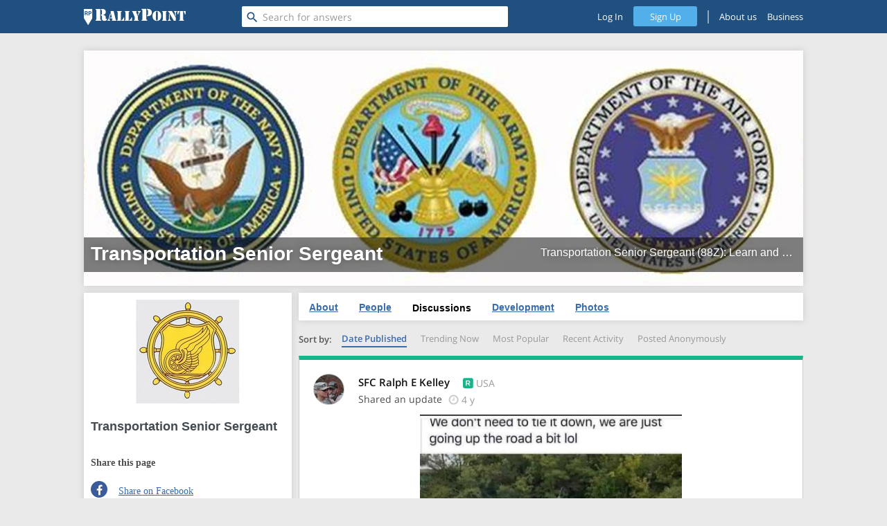

--- FILE ---
content_type: text/html; charset=utf-8
request_url: https://www.rallypoint.com/specialties/88z-transportation-senior-sergeant
body_size: 65150
content:

<!DOCTYPE html>
<html lang="en">
<head>
  <link rel="shortcut icon" type="image/x-icon" href="/assets/favicon.ico"/>
  <link rel="shortcut icon" type="image/png" href="/assets/favicon.png"/>
  <link rel="apple-touch-icon-precomposed" type="image/png" href="/assets/favicon.png"/>
  
  <script src="/assets/vendor_jquery-b1add9bb621cf0221fd70de4cc239d36ea55b2cbb359ab571ef38caee786cd8f.js"></script>
  <script>
  (function(){var f=function(){};if(!window.console){window.console={log:f,info:f,warn:f,debug:f,error:f};}}());

  window.RP=window.RP||{};window.RP.ENV=window.RP.ENV||{};window.RP.VARIABLES=window.RP.VARIABLES||{};
  window.RP.ENV.RAILS='stage';
  window.RP.VARIABLES.IS_SIGNED_IN=false;
  window.RP.VARIABLES.CSRF_TOKEN='6YZqiTU1rhL7g4KgQ8LZ5/+NT/XdwUzBWF161I9mxgvfFDKIABTxfHtscD6pc41USTuctWNSW0oPyeQwG+QWrA==';

</script>


    <!--This ugly stuff because IE < 10 can parse only 4095 css rules per sheet-->
    <!--[if lte IE 9]>
        <link rel="stylesheet" media="screen" href="/assets/application_without_common-b91063cf64ae03f4bb7c3123ae750d0065475a98dc7c91bd46466bda60a5f9a0.css" />
        <link rel="stylesheet" media="screen" href="/assets/application_common-d00c01770ff9a55f87f887dcaef93da8c03b87840d942202fc74f74efd5c22f6.css" />
        <link rel="stylesheet" media="screen" href="/assets/application_frontend-10907aa254d450f84eed26ed23c262c9160e92ca179c4edca7994a076cacc96c.css" />
        <link rel="stylesheet" media="screen" href="/assets/application_frontend_utils-05be8adf3743e53c86c8b41ca955cd5c6a3579bcd8650434ae3edaa25e12cd52.css" />
      <![endif]-->
    <!--[if (gt IE 10)|!(IE)]><!--><link rel="stylesheet" media="screen" href="/assets/application-4663decdc879224baed97f43173a0d00a88afae2b3250643e11a0f4e14d5fc1e.css" /><!--<![endif]-->

  <link integrity="" rel="stylesheet" href="https://d3ad32hnr7wbym.cloudfront.net/assets/vendor-2f1ca027db129c92bae36a3e9eb7367d.css"><link rel="stylesheet" href="https://d3ad32hnr7wbym.cloudfront.net/assets/islands-61ea61d273df605ce16cef3aa389d7e7.css"><link href="https://fonts.googleapis.com/icon?family=Material+Icons" rel="stylesheet">
  <meta charset="utf-8"><meta http-equiv="X-UA-Compatible" content="IE=edge"><meta name="description" content=""><meta name="viewport" content="width=device-width, initial-scale=1"><meta name="desktop-frontend/config/environment" content="%7B%22i18n%22%3A%7B%22defaultLocale%22%3A%22en%22%7D%2C%22qrcContent%22%3A%7B%22maxBodyLength%22%3A50000%7D%2C%22contentSecurityPolicy%22%3A%7B%22default-src%22%3A%22%27none%27%22%2C%22script-src%22%3A%22publisherconsole.appspot.com%20connect.facebook.net%20*.linkedin.com%20%27self%27%20%27unsafe-inline%27%20cdn.mxpnl.com%20%27unsafe-eval%27%20*.rallypoint.com%20*.doubleclick.net%20*.googletagservices.com%20*.googleadservices.com%20*.googlesyndication.com%20apis.google.com%20accounts.google.com%20adservice.google.com%20rp.test%3A8081%20www.ad.stage.rallypoint.com%20www.ad.rallypoint.com%22%2C%22font-src%22%3A%22%27self%27%20fonts.googleapis.com%20fonts.googleapis.com%20fonts.gstatic.com%20data%3A%22%2C%22connect-src%22%3A%22%27self%27%20*.doubleclick.net%20*.optimizely.com%20*.rallypoint.com%20csi.gstatic.com%20rp.test%20rp.test%3A8081%20www.ad.stage.rallypoint.com%20www.ad.rallypoint.com%22%2C%22img-src%22%3A%22%27self%27%20http%3A//localhost%3A3000%20d2ps9ux4c26uho.cloudfront.net%20*.2o7.net%20s3.amazonaws.com%20*.yahoo.com%20*.rfihub.com%20www.facebook.com%20ib.adnxs.com%20secure.adnxs.com%20lorempixel.com%20dummyimage.com%20csi.gstatic.com%20d26horl2n8pviu.cloudfront.net%20rp.test%20rp.test%3A8081%20www.ad.stage.rallypoint.com%20www.ad.rallypoint.com%22%2C%22style-src%22%3A%22%27self%27%20%27unsafe-inline%27%20fonts.googleapis.com%20rp.test%20rp.test%3A8081%20www.ad.stage.rallypoint.com%20www.ad.rallypoint.com%22%2C%22media-src%22%3A%22%27self%27%22%2C%22frame-src%22%3A%22publisherconsole.appspot.com%20*.googlesyndication.com%20*.facebook.com%20accounts.google.com%20platform.linkedin.com%20www.youtube.com%20player.vimeo.com%20securepubads.g.doubleclick.net%20rp.test%20rp.test%3A8081%20www.ad.stage.rallypoint.com%20www.ad.rallypoint.com%22%2C%22manifest-src%22%3A%22%27self%27%22%7D%2C%22flashMessageDefaults%22%3A%7B%22timeout%22%3A3000%2C%22extendedTimeout%22%3A300%7D%2C%22exportApplicationGlobal%22%3Atrue%2C%22server%22%3A%7B%22secret_key%22%3A%22XfC5vnDm7Mg4Q4I%22%7D%2C%22polling%22%3A%7B%22initialDelay%22%3A5000%2C%22delay%22%3A2000%2C%22limit%22%3A5%7D%2C%22networks%22%3A%5B%7B%22name%22%3A%22google%22%2C%22displayName%22%3A%22Gmail%22%2C%22oauth%22%3A%22google-oauth2%22%7D%2C%7B%22name%22%3A%22facebook%22%2C%22displayName%22%3A%22Facebook%22%2C%22oauth%22%3A%22facebook-connect%22%7D%5D%2C%22torii%22%3A%7B%22sessionServiceName%22%3A%22session%22%2C%22providers%22%3A%7B%22facebook-connect%22%3A%7B%22appId%22%3A%22460456013989201%22%2C%22scope%22%3A%22user_friends%22%7D%2C%22google-oauth2%22%3A%7B%22apiKey%22%3A%22718555350509.apps.googleusercontent.com%22%2C%22scope%22%3A%22profile%20email%20https%3A//www.googleapis.com/auth/contacts.readonly%22%7D%7D%7D%2C%22modulePrefix%22%3A%22desktop-frontend%22%2C%22environment%22%3A%22production%22%2C%22rootURL%22%3A%22/%22%2C%22locationType%22%3A%22auto%22%2C%22raiseAGlassContacts_3256%22%3Afalse%2C%22raiseAGlass_3322%22%3Afalse%2C%22confettiEnabled%22%3Atrue%2C%22EmberENV%22%3A%7B%22FEATURES%22%3A%7B%7D%7D%2C%22APP%22%3A%7B%22SECRET_KEY%22%3A%22XfC5vnDm7Mg4Q4I%22%2C%22NAMESPACE%22%3A%22api/v1%22%2C%22APP_MODE%22%3A%22web%22%2C%22PLATFORM%22%3A%22desktop%22%2C%22IMAGE_PATH%22%3A%22/images%22%2C%22SESSION_KEY%22%3A%22__RP_SESSION_TOKEN__%22%2C%22SESSION_TOKEN%22%3Anull%2C%22SHOW_ANSWERS_AD_EVERY%22%3A4%2C%22START_ANSWERS_AD_AT%22%3A3%2C%22SHOW_JOB_AT%22%3A3%2C%22ADS_ENABLED%22%3Atrue%2C%22IS_ISLANDS%22%3Atrue%2C%22ANONYMOUS_POSTING%22%3A%7B%22enabledProfileIds%22%3A%5B100083%2C1006219%2C100921%2C1009245%2C100984%2C1010804%2C101306%2C101566%2C10212%2C1033256%2C1036846%2C1037440%2C1038485%2C10425%2C1045972%2C1053143%2C1053144%2C1056561%2C105731%2C1057346%2C105960%2C1061640%2C106303%2C106335%2C1078315%2C1082571%2C10827%2C10848%2C108789%2C1088020%2C108959%2C1091703%2C109182%2C1092041%2C1092229%2C110023%2C110252%2C1102641%2C110470%2C1105249%2C1106271%2C1107216%2C1123316%2C1124377%2C1125%2C1129333%2C113392%2C11349%2C1137809%2C1138035%2C1143463%2C114409%2C1144423%2C114952%2C1150882%2C1152122%2C1153298%2C115464%2C1155667%2C1155789%2C115595%2C1160489%2C116117%2C1163053%2C11641%2C117053%2C11706%2C1171626%2C117722%2C118079%2C118107%2C1183536%2C118681%2C118847%2C118934%2C118995%2C1190359%2C119204%2C11938%2C1197007%2C1198129%2C120004%2C1200056%2C1202697%2C120584%2C120988%2C1213875%2C1213994%2C12142%2C121520%2C121886%2C1219669%2C1220570%2C12293%2C123221%2C123812%2C124069%2C124129%2C1243025%2C124407%2C124583%2C1246009%2C1248800%2C1250374%2C125367%2C125422%2C126237%2C1265050%2C127241%2C1272438%2C12773%2C127890%2C1281284%2C128221%2C1283950%2C1285556%2C1286819%2C128754%2C128963%2C129260%2C129336%2C1297234%2C12988%2C12991%2C130440%2C130879%2C131015%2C13107%2C131377%2C131597%2C132217%2C132336%2C1327765%2C1329172%2C1329785%2C133157%2C1332508%2C13334%2C134020%2C1340762%2C1342790%2C1343414%2C1344419%2C1346405%2C135633%2C1361461%2C1367166%2C1377227%2C13842%2C1384386%2C138512%2C138693%2C1387428%2C1387704%2C139254%2C139329%2C1393360%2C139752%2C1400818%2C1401103%2C140986%2C1410700%2C1412288%2C1412879%2C1414659%2C1417825%2C142274%2C14250%2C1427573%2C143398%2C143405%2C143497%2C1436246%2C143765%2C14381%2C144171%2C1442503%2C144877%2C1450666%2C145436%2C145754%2C145766%2C1458905%2C146328%2C146851%2C14693%2C1469570%2C147826%2C1478937%2C1480792%2C148107%2C148308%2C1484%2C1486226%2C1486508%2C1489257%2C1491035%2C14942%2C149704%2C14973%2C1500547%2C1501784%2C1502710%2C150317%2C150324%2C1504842%2C1505419%2C1506029%2C150799%2C150982%2C1516187%2C152333%2C1526156%2C1526413%2C1526964%2C1527175%2C1529190%2C1532412%2C1537231%2C1538598%2C1538770%2C1539518%2C1545815%2C1546738%2C1547639%2C1548201%2C1549253%2C1551359%2C155163%2C1552969%2C155561%2C15572%2C1557738%2C1559253%2C1562858%2C1564267%2C157288%2C157541%2C157575%2C1576191%2C157722%2C1578777%2C157989%2C158078%2C1580889%2C1581238%2C1581533%2C1583410%2C1584432%2C1584715%2C1585800%2C1585936%2C1586942%2C1587698%2C1587897%2C158855%2C1590086%2C1592083%2C1594829%2C1594975%2C1596973%2C1597405%2C1597912%2C1598279%2C1598702%2C1599567%2C160097%2C1602%2C1602035%2C1607400%2C1607415%2C1609796%2C1610295%2C161720%2C1619267%2C1621138%2C162651%2C162709%2C163287%2C163596%2C16372%2C1638003%2C1641665%2C16475%2C1648495%2C1648714%2C1650260%2C1651578%2C1651688%2C165208%2C1652129%2C1654861%2C16554%2C165810%2C1658603%2C1659234%2C1663719%2C1665607%2C166579%2C1666168%2C166683%2C166836%2C166989%2C1670256%2C1670726%2C16725%2C1675878%2C1676503%2C167840%2C1679384%2C168853%2C168954%2C1690569%2C1692357%2C1692487%2C1694379%2C1694994%2C1696459%2C1697269%2C1706206%2C1706665%2C1710690%2C17117%2C171295%2C1713692%2C1713961%2C1714628%2C1715451%2C1715552%2C1715742%2C1715819%2C171669%2C1716989%2C1718588%2C1719383%2C172020%2C172166%2C172472%2C1727638%2C1732469%2C1733630%2C1733808%2C173590%2C173762%2C1741650%2C1742742%2C1750248%2C175194%2C1753098%2C175552%2C17566%2C1757447%2C1759287%2C17596%2C176219%2C1764087%2C176499%2C176724%2C1771675%2C1771747%2C177185%2C17823%2C178303%2C17838%2C178939%2C17928%2C179403%2C179577%2C180297%2C180944%2C18113%2C181483%2C181760%2C18213%2C182669%2C183017%2C183464%2C184049%2C184160%2C184193%2C184337%2C184650%2C1847394%2C1850316%2C1853541%2C185885%2C1859253%2C186934%2C1870%2C1874528%2C18790%2C1883078%2C1884032%2C1884112%2C189965%2C1904314%2C1907290%2C191000%2C191017%2C191170%2C191222%2C191569%2C191915%2C192174%2C192236%2C192337%2C192437%2C1924729%2C1925288%2C1929394%2C1929672%2C193156%2C193397%2C193815%2C1940710%2C1944425%2C1949090%2C194953%2C19548%2C1960768%2C196397%2C196695%2C1967415%2C1968877%2C1969854%2C1970771%2C1977335%2C197888%2C1980586%2C1980796%2C198196%2C198297%2C198416%2C198819%2C198825%2C199091%2C200138%2C200517%2C201091%2C201225%2C202518%2C202685%2C20454%2C205538%2C20557%2C206315%2C206961%2C2071%2C20754%2C207968%2C2083%2C208743%2C208965%2C210513%2C210902%2C21125%2C211657%2C212190%2C212201%2C213680%2C213986%2C21491%2C215694%2C215695%2C215763%2C215928%2C216030%2C21661%2C21762%2C217646%2C21774%2C217753%2C21804%2C21948%2C22154%2C221754%2C222650%2C222964%2C223371%2C224046%2C224080%2C224659%2C22602%2C226596%2C227604%2C227634%2C228584%2C2301%2C230205%2C233217%2C234214%2C234803%2C234942%2C23721%2C237648%2C239250%2C239727%2C240659%2C240774%2C241264%2C242424%2C244142%2C244256%2C244970%2C2450%2C245810%2C245995%2C250842%2C251071%2C25115%2C254151%2C25433%2C255383%2C26098%2C261343%2C262665%2C263688%2C264137%2C264186%2C26448%2C266363%2C267171%2C268290%2C269262%2C271573%2C272037%2C272162%2C27224%2C273109%2C273154%2C273589%2C273648%2C273936%2C27417%2C275041%2C2758%2C276474%2C27688%2C278956%2C279747%2C280396%2C281297%2C282520%2C28290%2C2833%2C284494%2C28499%2C285361%2C285752%2C286869%2C288474%2C29149%2C29255%2C295274%2C295292%2C296341%2C297794%2C298158%2C298520%2C298877%2C299417%2C30251%2C302546%2C302756%2C303472%2C303551%2C303693%2C304487%2C304679%2C304719%2C305132%2C305163%2C305380%2C305477%2C30558%2C305757%2C306685%2C308175%2C308533%2C311842%2C313360%2C313665%2C3139%2C313963%2C31601%2C318969%2C31946%2C320098%2C320822%2C321901%2C322223%2C322441%2C322649%2C323649%2C324552%2C325436%2C325908%2C327113%2C327548%2C32908%2C32911%2C329303%2C32949%2C33003%2C33020%2C331330%2C332853%2C334136%2C3348%2C335155%2C335222%2C335418%2C336162%2C336227%2C336779%2C337378%2C338149%2C33834%2C340989%2C341007%2C34154%2C34247%2C342609%2C342960%2C343389%2C34541%2C345626%2C346787%2C347596%2C34788%2C34863%2C348643%2C349223%2C350410%2C351419%2C35215%2C352536%2C353476%2C35366%2C353775%2C354393%2C355043%2C35515%2C355816%2C357516%2C35797%2C358194%2C359575%2C359770%2C359937%2C36083%2C361271%2C362877%2C363544%2C364267%2C365577%2C366206%2C36683%2C36694%2C366944%2C366989%2C36732%2C367741%2C367748%2C368152%2C368638%2C369282%2C369290%2C370102%2C371486%2C371749%2C371768%2C37206%2C373518%2C37371%2C374775%2C375907%2C376360%2C384018%2C384497%2C384636%2C385794%2C385997%2C386169%2C387028%2C387542%2C38789%2C388609%2C389320%2C39002%2C39010%2C390439%2C390707%2C39154%2C391940%2C39400%2C394310%2C397249%2C399098%2C401112%2C40241%2C40274%2C4040%2C405189%2C406398%2C406791%2C4068%2C41018%2C410761%2C412189%2C412901%2C41415%2C414317%2C414888%2C41502%2C41521%2C417268%2C42371%2C423982%2C42427%2C426606%2C427760%2C42896%2C429339%2C431581%2C433687%2C434651%2C435382%2C438828%2C438852%2C439812%2C441483%2C441618%2C442846%2C448597%2C448995%2C450164%2C45146%2C45626%2C456524%2C45670%2C459320%2C45946%2C45949%2C46167%2C462575%2C470107%2C470371%2C47102%2C4728%2C474676%2C475796%2C47609%2C477079%2C47768%2C47830%2C478475%2C479711%2C480068%2C480483%2C481315%2C482110%2C48512%2C486979%2C487494%2C488227%2C488286%2C48841%2C491015%2C49110%2C49183%2C492310%2C49237%2C492616%2C493006%2C493070%2C494022%2C495247%2C496658%2C49835%2C49953%2C50024%2C50075%2C50149%2C5017%2C502639%2C503349%2C503638%2C503753%2C506006%2C506110%2C507167%2C507605%2C508389%2C50869%2C508914%2C50926%2C509433%2C511450%2C511505%2C51220%2C513321%2C514451%2C5151%2C51826%2C518265%2C518374%2C520030%2C522231%2C522958%2C524942%2C527287%2C527631%2C527810%2C529256%2C52987%2C531715%2C532258%2C532342%2C5325%2C532606%2C532737%2C532910%2C533565%2C534114%2C5347%2C53553%2C538799%2C53956%2C539758%2C541002%2C541698%2C543159%2C543448%2C545922%2C546887%2C54707%2C5481%2C54947%2C549995%2C55423%2C554402%2C554971%2C55760%2C559840%2C56009%2C5603%2C56155%2C562363%2C563250%2C56333%2C565620%2C571234%2C572043%2C572119%2C574587%2C576033%2C576785%2C57728%2C5773%2C58072%2C580743%2C580899%2C581748%2C582893%2C583774%2C583849%2C5839%2C584089%2C584904%2C585168%2C585372%2C58722%2C588628%2C589857%2C590619%2C591509%2C593758%2C593773%2C59440%2C59492%2C595024%2C595884%2C597520%2C599531%2C600065%2C60025%2C600427%2C60095%2C605598%2C605646%2C60643%2C60807%2C60884%2C61103%2C611699%2C613356%2C61391%2C614712%2C614880%2C61536%2C6168%2C617075%2C61726%2C617451%2C62001%2C621695%2C622166%2C624613%2C62520%2C626230%2C627242%2C627850%2C63444%2C634877%2C635170%2C63927%2C639390%2C64048%2C641468%2C648567%2C652379%2C6538%2C6566%2C658050%2C658542%2C658572%2C658643%2C662015%2C6673%2C667840%2C671338%2C671351%2C67210%2C672415%2C6734%2C674444%2C678435%2C6820%2C68203%2C68329%2C684033%2C684086%2C685923%2C69059%2C69235%2C693865%2C695886%2C697901%2C69823%2C70171%2C701733%2C702317%2C703426%2C704%2C712790%2C714120%2C71478%2C716900%2C71722%2C717221%2C718158%2C720656%2C72076%2C72134%2C72335%2C723564%2C7246%2C728867%2C72972%2C733547%2C734978%2C738258%2C740921%2C742821%2C742948%2C7434%2C7446%2C746410%2C74965%2C752097%2C752755%2C752927%2C754272%2C754396%2C755394%2C760106%2C760124%2C760646%2C761%2C761006%2C7613%2C764636%2C765247%2C76652%2C767086%2C767379%2C768402%2C7693%2C770355%2C771933%2C773562%2C77394%2C774450%2C775820%2C776024%2C776044%2C776775%2C777041%2C777197%2C77864%2C780368%2C780877%2C781564%2C784362%2C784793%2C784800%2C786097%2C786641%2C786677%2C78668%2C787681%2C787854%2C787926%2C788506%2C78906%2C789121%2C791130%2C792068%2C792774%2C79362%2C794272%2C7944%2C795800%2C795843%2C796990%2C797397%2C797823%2C799389%2C799881%2C800524%2C80086%2C801050%2C801688%2C802057%2C802089%2C80531%2C806298%2C807888%2C808863%2C809628%2C810011%2C81006%2C81012%2C810711%2C811463%2C811855%2C812430%2C812772%2C813260%2C815114%2C815181%2C8154%2C81817%2C81893%2C821562%2C821909%2C822727%2C8248%2C826510%2C82694%2C827376%2C831231%2C8327%2C833872%2C83475%2C83573%2C835989%2C83703%2C83857%2C838917%2C840239%2C84238%2C84334%2C84433%2C8456%2C846781%2C846981%2C850276%2C85123%2C852189%2C85285%2C855%2C85534%2C856888%2C857492%2C86180%2C863133%2C864530%2C86713%2C86767%2C8679%2C87192%2C87194%2C872798%2C873626%2C876180%2C87700%2C877079%2C877090%2C87710%2C8780%2C8784%2C878645%2C879507%2C881312%2C88252%2C885417%2C886604%2C88815%2C888661%2C8917%2C892609%2C896898%2C89765%2C89769%2C89804%2C89918%2C904187%2C90491%2C907851%2C91285%2C91542%2C91710%2C919880%2C92443%2C924978%2C930953%2C934321%2C93520%2C938432%2C939518%2C940737%2C94086%2C94140%2C94592%2C9484%2C948622%2C94873%2C9512%2C954962%2C955478%2C9609%2C96106%2C961508%2C967125%2C974562%2C976931%2C97926%2C983778%2C99584%2C997252%2C112561%2C241621%2C78045%2C1412731%2C110019%2C9669%2C337319%2C33386%2C30558%2C447884%2C75405%2C86680%2C545446%2C116136%2C774808%2C187747%2C927067%2C1501805%2C251066%2C6668%2C373529%2C45254%2C511149%2C350176%2C153022%2C659975%2C176413%2C155438%2C59488%2C197853%2C10645%2C399243%2C67395%2C30601%2C417715%2C81914%2C515104%2C134742%2C630487%2C391695%2C208427%2C110590%2C723987%2C1644349%2C219511%2C778854%2C385188%2C7498%2C47285%2C32687%2C154295%2C19918%2C17731%2C672623%2C285965%2C10952%2C400587%2C67736%2C31398%2C452756%2C83009%2C135582%2C633205%2C569016%2C159322%2C868206%2C1460663%2C780212%2C1271864%2C611300%2C229193%2C380530%2C47333%2C512305%2C22592%2C2975%2C154998%2C79615%2C802663%2C1307276%2C203290%2C11486%2C379526%2C224935%2C1186%2C33443%2C2025%2C84463%2C520110%2C635717%2C1055476%2C165160%2C696620%2C658615%2C780438%2C901853%2C193719%2C259913%2C7794%2C383194%2C513169%2C30000%2C94205%2C153776%2C68623%2C609248%2C705575%2C438157%2C800028%2C206248%2C290243%2C125060%2C1612557%2C1940%2C479579%2C22210%2C520445%2C137088%2C433757%2C1083234%2C167813%2C144562%2C259044%2C299541%2C215906%2C34669%2C264390%2C50876%2C513470%2C156836%2C610617%2C25992%2C405269%2C971320%2C228316%2C3019%2C37723%2C7042%2C377121%2C142543%2C1084929%2C174758%2C781239%2C597644%2C194810%2C271854%2C8362%2C383528%2C52007%2C81122%2C422145%2C74350%2C106101%2C249565%2C978353%2C12977%2C1733301%2C1989%2C3195%2C40967%2C532703%2C642360%2C517588%2C719757%2C1332025%2C155270%2C269893%2C8450%2C49017%2C100660%2C16611%2C223930%2C239950%2C212556%2C302128%2C1088018%2C180105%2C1623172%2C219987%2C357777%2C40354%2C407337%2C144925%2C492842%2C362886%2C172976%2C274361%2C8359%2C54345%2C17916%2C429976%2C75267%2C90081%2C509001%2C19436%2C897085%2C230454%2C365430%2C40658%2C90013%2C219568%2C769493%2C663593%2C1162798%2C178118%2C401375%2C78818%2C121049%2C1599540%2C50845%2C332021%2C186768%2C855013%2C207995%2C369363%2C42349%2C477991%2C90187%2C543426%2C147243%2C74495%2C202826%2C109636%2C484601%2C704789%2C154728%2C279532%2C153012%2C332350%2C27679%2C405803%2C79464%2C126620%2C269533%2C633915%2C217698%2C249711%2C822615%2C1184919%2C372124%2C42825%2C484726%2C35607%2C548394%2C147260%2C662243%2C334880%2C8848%2C1207664%2C92212%2C280846%2C323229%2C669049%2C850%2C762183%2C3103%2C50789%2C115090%2C211817%2C342200%2C342227%2C111792%2C179032%2C338824%2C389909%2C772257%2C563567%2C208606%2C356598%2C481559%2C703671%2C892621%2C631875%2C391219%2C104067%2C1149131%2C4967%2C543190%2C623339%2C5767%2C97103%2C433819%2C534014%2C1147178%2C539388%2C778573%2C50769%2C699156%2C10948%2C9100%2C113579%2C190718%2C12328%2C33808%2C87312%2C501062%2C355923%2C888001%2C88388%2C734278%2C38544%2C883850%2C217908%2C200388%2C451732%2C15983%2C229983%2C328642%2C119360%2C94585%2C519563%2C185950%2C74935%2C1002958%2C8144%2C680893%2C4124%2C196455%2C711380%2C1081890%2C1054857%2C13164%2C4473%2C793459%2C187288%2C526809%2C1580217%2C23085%2C288970%2C161116%2C752704%2C32751%2C536223%2C66743%2C8894%2C25191%2C309055%2C720311%2C146877%2C57924%2C489624%2C600569%2C1771361%2C815784%2C545619%2C71914%2C1131567%2C1622425%2C570052%2C278775%5D%7D%2C%22TAKEOVER_ACTIVE%22%3Afalse%2C%22VERSION%22%3A%221.4.70%22%2C%22EMBER_ISLANDS%22%3A%7B%22bypass%22%3Afalse%7D%2C%22name%22%3A%22desktop-frontend%22%2C%22version%22%3A%221.4.70+9b7478ec%22%7D%2C%22ifa%22%3A%7B%22enabled%22%3Atrue%7D%2C%22googleAnalytics%22%3A%7B%22webPropertyId%22%3A%22UA-33848734-1%22%2C%22appName%22%3A%22RallyPoint%20Desktop%22%2C%22appVersion%22%3A%221.4.70%22%2C%22checkProtocolTask%22%3Anull%2C%22forceSSL%22%3Atrue%7D%2C%22gtmID%22%3A%22GTM-KLDK85W%22%2C%22AdobeAnalytics%22%3A%7B%22mcorgid%22%3A%2220B8B3E354AFE3E10A4C98A5@AdobeOrg%22%2C%22trackingServer%22%3A%22rallypoint.112.2o7.net%22%2C%22secureTrackingServer%22%3A%22rallypoint.112.2o7.net%22%2C%22rsid%22%3A%22rallypointtemplate%22%2C%22visitorNamespace%22%3A%22rallypoint%22%7D%2C%22pixelTrackerId%22%3A%22264538513708414%22%2C%22feedEventHref%22%3A%22https%3A//www.rallypoint.com/locations/san-antonio-tx/status-updates/2918076%22%2C%22paths%22%3A%7B%22home%22%3A%22/home%22%2C%22myProfile%22%3A%22/myprofile%22%2C%22answers%22%3A%22/answers%22%2C%22jobs%22%3A%22/careers/civilian%22%2C%22talentFinder%22%3A%22/search%22%2C%22partner%22%3A%22http%3A//solutions.rallypoint.com%22%7D%2C%22contentSecurityPolicyHeader%22%3A%22Content-Security-Policy-Report-Only%22%2C%22ember-cli-mirage%22%3A%7B%22usingProxy%22%3Afalse%2C%22useDefaultPassthroughs%22%3Atrue%7D%2C%22currentRevision%22%3A%229b7478ec26%22%2C%22longRevision%22%3A%229b7478ec26ef8ce53252c4392e7d16fd416c17b3%22%2C%22tag%22%3Anull%2C%22branch%22%3Anull%7D">
  <!--[if IE]>
        <link rel="stylesheet" media="screen" href="/assets/application-ie-3d76f6d96f802183562f2a69abf1908ad267676eb5510427dc9cfe28de828e16.css" />
    <![endif]-->
          <link rel='next' href='/specialties/88z-transportation-senior-sergeant/primary'/>

  <meta name="csrf-param" content="authenticity_token" />
<meta name="csrf-token" content="ImL/hHUoYonaVuW1E0DfoKFRA5Zk6VC9Q85LfTzXuMIU8KeFQAk951q5Fyv58YsTF+fQ1tp6RzYUWtWZqFVoZQ==" />
  
  <title>Transportation Senior Sergeant (88Z): Learn and connect on RallyPoint</title>
        <script type="text/javascript" src="//s7.addthis.com/js/300/addthis_widget.js#pubid=ra-548f24af132bae1f"
              async="async"></script>
  <meta name="description" content="Connect with 88Zs on RallyPoint. Share you knowledge and get the career advice you need from others with your experience."/>
  <meta property="og:image" content="https://d1ndsj6b8hkqu9.cloudfront.net/group_canvas_images/images/000/010/310/cropped/aflogos.jpg" />
  <meta property="og:site_name" content="RallyPoint">
  <meta property="og:type" content="website">
  <meta property="fb:app_id" content="460456013989201">
  <meta property="og:title" content="Transportation Senior Sergeant (88Z): Learn and connect on RallyPoint" />
  <meta property="og:url" content="https://www.rallypoint.com/specialties/88z-transportation-senior-sergeant" />
  <meta property="og:description" content="Connect with 88Zs on RallyPoint. Share you knowledge and get the career advice you need from others with your experience.">

  <meta name="Robots" content="index,follow"/>
  <meta name="viewport" content="width=device-width">
  <script type='text/javascript'>
var googletag = googletag || {};
googletag.cmd = googletag.cmd || [];
(function() {
var gads = document.createElement('script');
gads.async = true;
gads.type = 'text/javascript';
var useSSL = 'https:' == document.location.protocol;
gads.src = (useSSL ? 'https:' : 'http:') +
'//www.googletagservices.com/tag/js/gpt.js';
var node = document.getElementsByTagName('script')[0];
node.parentNode.insertBefore(gads, node);
})();

googletag.cmd.push(function() {
    googletag.pubads().setTargeting('brand_safe', 'false');

      googletag.defineSlot('/98878508/rp_desktop_topicfeed_sidebar_bottom', [[300, 250], [300, 600]], 'div-gpt-ad-1508422678150-0').addService(googletag.pubads());
    googletag.defineSlot('/98878508/rp_desktop_topicfeed_sidebar_bottom', [[300, 250], [300, 600]], 'div-gpt-ad-1508422678150-1').addService(googletag.pubads());
    googletag.cmd.push(function() {
      googletag.defineSlot('/98878508/rp_desktop_topicfeed_top_banner', [728, 90], 'div-gpt-ad-1508422753903-0').addService(googletag.pubads());
    });

  googletag.pubads().enableSingleRequest();
  googletag.pubads().collapseEmptyDivs();
  googletag.enableServices();
});
</script>

  <meta property="fb:pages" content="196469763805089">
  <script src="https://js.gleam.io/oi-4zhW11gu2.js" async="async"></script>
    <!-- Matomo -->
  <script>
    var _paq = window._paq = window._paq || [];
    /* tracker methods like "setCustomDimension" should be called before "trackPageView" */
    _paq.push(['trackPageView']);
    _paq.push(['enableLinkTracking']);
    (function() {
      var u="//www.matomo.rallypoint.com/";
      _paq.push(['setTrackerUrl', u+'matomo.php']);
      _paq.push(['setSiteId', '1']);
      var d=document, g=d.createElement('script'), s=d.getElementsByTagName('script')[0];
      g.async=true; g.src=u+'matomo.js'; s.parentNode.insertBefore(g,s);
    })();
  </script>
  <!-- End Matomo Code -->

</head>
<body  >
<!-- Google Tag Manager (noscript) -->
<noscript><iframe src="https://www.googletagmanager.com/ns.html?id=GTM-KLDK85W"
height="0" width="0" style="display:none;visibility:hidden"></iframe></noscript>
<!-- End Google Tag Manager (noscript) -->

  <div class="scope-groups fullHeight">
  <div id="fb-root"></div>
  <script>
    window.fbAsyncInit = function() {
      FB.init({
        appId  : '460456013989201',
        status : true,
        xfbml  : true,
        cookie : true,
        version: 'v3.3'
      });
      
    };

    (function(d) {
      var js, id = 'facebook-jssdk'; if (d.getElementById(id)) {return;}
      js = d.createElement('script'); js.id = id; js.async = true;
      js.src = document.location.protocol + "//connect.facebook.net/en_US/sdk.js";
      d.getElementById('fb-root').appendChild(js);
    }(document));
  </script>




<div id="top" class='fullHeight relative-helper  public '>
    <div>
      <div class="header-wrap">
        <div class="header">
          <div class="site-visitor-header-wrapper placeholder-header ember-islands">
  <header class="site-visitor-header site-header with-login-signup">
    <div class="top-header">
      <div class="header-center">
        <div class="header-col logo-link no-hover-fx">
          <a href="/" class="header-logo-link">
              <img alt="RallyPoint logo" src="/assets/rp-header-white-preload-bb0db1fbf4dceb2f14008e4918cab5226a860e2db09268b62166f21519f71f4c.png" />
          </a>
        </div>
        <div class="header-col no-hover-fx header-search public-search">
          <div class="search-button">
            <i class="material-icons">search</i>
          </div>
          <input disabled type="text" placeholder="Search for answers" class="search-box ember-text-field">
        </div>
        <div class="header-right">
          <a href="/login" class="header-col header-login">Log In</a>
          <a class="header-col header-signup" data-method="get" href="/registrations/step1">Sign Up</a>
          <div class="vertical-bar"></div>
          <a href="/about-us" class="header-col header-about-us">About Us</a>
          <span class="js-header-drop-down-wrapper header-business header-col">
            Business
          </span>
        </div>
      </div>
    </div>
  </header>
</div>

<div class="" data-component="site-visitor-header-wrapper" data-attrs="{}"></div>
        </div>
      </div>
      <div class="wrap page-content-container">
        
        <div class="containerMain flo">
          <div class="content single">
              
<div class="groups">
  <div class="brdBlo unitInfoBlo">
  <div class="brdBloBg flo">
    <div class="col_1">
      <div class="canvas-image upload-container image-set" style="background:url(&#39;https://d1ndsj6b8hkqu9.cloudfront.net/group_canvas_images/images/000/010/310/cropped/aflogos.jpg&#39;) center center;">
        <div class="overlay">
          <div class="name">Transportation Senior Sergeant</div>
          <h1 class="tag-line">
            <div class="edit-marker"></div>
            <div class="tagline-text">Transportation Senior Sergeant (88Z): Learn and connect on RallyPoint</div>
          </h1>
          <input type="hidden" class="tagline-path" data-path="/specialties/88z-transportation-senior-sergeant/update_group_tagline">
        </div>
          <input type="hidden" class="tagline-auth" data-auth="You must be logged in.">
        <div class="upload-overlay">
          <div class="upload-toggle toggle-button" data-form=".canvas-upload-form">
            Update canvas image
          </div>
            <div class="upload-credit under-toggle">
              <h3>Image uploaded by:</h3>
              <p><a class="dark-link" role="profile-hover" only_path="false" data-qtip-container="body" data-id="543190" data-source-page-controller="specialities" href="/profiles/543190-bg-david-fleming-iii">BG David Fleming III</a></p>
            </div>
        </div>
        
        <div class="js-group-header"><div class="error-message-box permission-error-message">
  <h3>You don't have permission to edit.</h3>
  <p>You must be logged in.</p>
    <a class="btn2" href="/login?skipto=https%3A%2F%2Fwww.rallypoint.com%2Fspecialties%2F88z-transportation-senior-sergeant">Login</a>
    <a class="btn2" href="/registrations/step1">Create Account</a>
  <button name="button" type="button" class="btn2 cancel-upload-error">Cancel</button>
</div>
</div>
        <div class="error-message-box browser-support-error-message">
  <h3>Group editing is not supported in IE8.</h3>
  <p>Sorry, group editing is not supported in your browser. Editing is supported in Internet Explorer 9 or later, Chrome, Safari, and Firefox.</p>
  <button name="button" type="button" class="btn2 cancel-upload-error">Close</button>
</div>
        <div class="crop-dialog canvas-crop">
  <div class="buttons">
    <form action="/specialties/88z-transportation-senior-sergeant/crop_group_canvas_image" accept-charset="UTF-8" method="post"><input name="utf8" type="hidden" value="&#x2713;" /><input type="hidden" name="authenticity_token" value="I4pAokJe0V1tYI8edRbr8kTfwvSnwOtiMcHa2zLBXVwVGBijd3+OM+2PfYCfp79B8mkRtBlT/OlmVUQ/pkON+w==" />
      <input type="hidden" name="crop_x" id="crop_x" />
      <input type="hidden" name="crop_y" id="crop_y" />
      <input type="hidden" name="crop_h" id="crop_h" />
      <input type="hidden" name="crop_w" id="crop_w" />
      <input type="hidden" name="ratio" id="ratio" />
      <input type="submit" name="commit" value="Crop" class="btn2 middle blue submit-canvas-crop" data-disable-with="Crop" />
      <div class="crop-spinner" style="display:none">
        <img src="/assets/spin.gif">
      </div>
</form>  </div>
  <h3>Select Image Crop</h3>
  <img id='canvas-crop-box'>
</div>
      </div>
    </div>
    <div class="clear"></div>
  </div>
</div>


  <div id="members-with-endless-pagination" class="members-with-endless-pagination">
    <div class="group_540698">
      <div class="group-pages">
        <div class="sidebar-container">
          <div class="group-card">
  <div class="logo-image">
  <div class='upload-container narrow medium-company-logo image-set'>
    <img alt="Transportation Senior Sergeant" title="Transportation Senior Sergeant" class="img-responsive-narrow" src="https://d1ndsj6b8hkqu9.cloudfront.net/group_logo_images/images/000/010/311/medium/1297303060-D108-A.jpg" />
    <div class="upload-overlay logo-upload-overlay">
      <div class="upload-toggle toggle-button" data-form=".logo-upload-form">
        Update logo
      </div>
        <div class="upload-credit under-image">
          <p>Logo uploaded by: <a class="dark-link" role="profile-hover" only_path="false" data-qtip-container="body" data-id="543190" data-source-page-controller="specialities" href="/profiles/543190-bg-david-fleming-iii">BG David Fleming III</a></p>
        </div>
    </div>
  </div>
</div>



  <div class="group-description">
    <h2 class="name">Transportation Senior Sergeant</h2>
    <div class="location"></div>
    <span class="js-request-membership-container"></span>
    
    
    <div class="share">Share this page</div>

<div class="share-buttons">
  <div class="button">
    <i class="fa fa-facebook icon-facebook"></i>
    <a class="facebook-share-button" href='https://www.facebook.com/sharer/sharer.php?u=https%3A%2F%2Fwww.rallypoint.com%2Fspecialties%2F88z-transportation-senior-sergeant&amp;utm_campaign=Share+to+facebook&amp;utm_medium=organic&amp;utm_source=Facebook' target="_blank">Share on Facebook</a>
  </div>

  <div class="button">
  <i class="fa fa-twitter icon-twitter"></i>
    <a class="twitter-custom-share-button" href="https://twitter.com/intent/tweet?text=Transportation+Senior+Sergeant&amp;url=https%3A%2F%2Fwww.rallypoint.com%2Fspecialties%2F88z-transportation-senior-sergeant&amp;via=RallyPoint" target="_blank">Share on Twitter</a>
  </div>

  <div class="button">
    <i class="fa fa-link icon-link"></i>
    <div class="copy">
      <textarea readonly class="js-clipboard-target">https://www.rallypoint.com/specialties/88z-transportation-senior-sergeant</textarea>
    </div>
  </div>
</div>

  </div>
</div>
<div class="group-card mini">
  <div class="logo-image">
    <img alt="Transportation Senior Sergeant" title="Transportation Senior Sergeant" class="img-responsive-narrow" src="https://d1ndsj6b8hkqu9.cloudfront.net/group_logo_images/images/000/010/311/small/1297303060-D108-A.jpg" />
  </div>
  <h3>Transportation Senior Sergeant</h3>
</div>

          <div class="sidebar">
            <div id="answers_right" class="answers_right">
                <div class="partners-adv top-ad">
                    <div id="div-gpt-ad-1508422678150-0" class="external-ad-wrapper" data-user-id="" data-content-id="" data-content-type="">
    <script>
      googletag.cmd.push(function() { googletag.display('div-gpt-ad-1508422678150-0'); });
    </script>
  </div>

                </div>
              <div class="left_section">
  <div id="partners-adv-top-marker"></div>

  
  
</div>

                <div class="partners-adv bot-ad">
                    <div id="div-gpt-ad-1508422678150-1" class="sticky-sidebar-ad external-ad-wrapper" data-user-id="" data-content-id="" data-content-type="">
    <script>
      googletag.cmd.push(function() { googletag.display('div-gpt-ad-1508422678150-1'); });
    </script>
  </div>

                </div>
            </div>
          </div>
        </div>

        <div class="sidebar-main-content">
                  <div class="tabListWrap ">
          <div class="groupsTabList">
            <ul>
              <li><a href="/specialties/88z-transportation-senior-sergeant/about">About</a></li><li class="false"><a href="/specialties/88z-transportation-senior-sergeant/followers">People</a></li><li class="current"><a href="/specialties/88z-transportation-senior-sergeant">Discussions</a></li><li><a href="/specialties/88z-transportation-senior-sergeant/development">Development</a></li><li class="photos-tab"><a href="/specialties/88z-transportation-senior-sergeant/photos">Photos</a></li><li class="right right-side-tabs"></li>
            </ul>
          </div>
        </div>

          <div class="tab-content-container group-tab-page">
            <div class="brdBlo">
              <div id="brdInner" class="brdBloBg">
                <div class="unitList">
                  <div id="members-container">
                    <div class="error-dialog"></div>
<div id="answers_container">
  <div class="answers js-tag-hover-container" id="answers_left">
    <div>
        <div id="div-gpt-ad-1508422753903-0" class="dfp-promo-banner external-ad-wrapper" data-user-id="" data-content-id="" data-content-type="">
    <script>
      googletag.cmd.push(function() { googletag.display('div-gpt-ad-1508422753903-0'); });
    </script>
  </div>

    </div>

    <div class="left_section separated-questions-list">
      <div class="" data-component="group-discussions" data-attrs="{&quot;groupId&quot;:540698}"></div>
    </div>
  </div>
</div>

<div id="tag-result-container"></div>
<script id="tag-result-template" type="text/html">
  {{#has_profile_results}}<section class='search-results-group clearfix'>
    <div class='search-results-items clearfix'>
      {{#profile_results}}
        <div class='search-results-item' data-profile-id="{{profile_id}}" data-full-name-rank="{{full_name}}">
          <div class='v-align-helper'></div>
          <span class='ib-helper' role='profile-hover' data-source-page-controller='autocomplete' data-qtip-container='#tag-result-container' data-id='{{id}}'><img src='{{image}}'/></span>
          <span role="profile-hover" data-qtip-container="body" data-id="{{id}}" class="bold-helper">{{full_name}}</span>{{#duty_station_name}}<span class='bold-helper'>, </span>{{/duty_station_name}}
          {{#duty_station_name}}
            {{duty_station_name}}
          {{/duty_station_name}}
          <div class='search-results-item-badges'>
            {{#component_badge}}
              <span title='{{component_tooltip}}'><i class='rp-sprite comp-{{component_badge}} comp-size-tn'></i></span>
            {{/component_badge}}
            {{#top_x_percent_badge}}
              <i class='rp-sprite top-per-size-tn top-per-{{top_x_percent_badge}}'></i>
            {{/top_x_percent_badge}}
            {{#has_blue_ribbon}}
              <i class='rp-sprite blue-rib-size-tn'></i>
            {{/has_blue_ribbon}}
          </div>
        </div>
      {{/profile_results}}
    </div>
  </section>{{/has_profile_results}}
</script>


                  </div>
                </div>
              </div>
            </div>
          </div>
        </div>
      </div>
    </div>
  </div>
</div>



          </div>
            <div class="content_footer">
              <div class="video_introduction_dialog" data-content='<iframe allowfullscreen="" frameborder="0" height="450" mozallowfullscreen="" src="https://player.vimeo.com/video/53276895?byline=0&api=1" webkitallowfullscreen="" width="800" id="video_introduction_frame"></iframe>'>
</div>

            </div>
        </div>
        <div class="footer-spacer"></div>
      </div>
    </div>
</div>



<div class="rp-sprite dark-circle-arrow-up scrollup hide">Scroll</div>

  <div class="footer">
  <div class="copyrights">&copy; RallyPoint Networks, Inc 2026</div>
  <ul class="menu">
    <li> <a href="/about-us">About Us</a> </li>
    <li> <a href="/capabilitystatement">Capabilities</a> </li>
    <li> <a href="/all-groups">Explore All Groups</a> </li>
    <li> <a href="/business-services">Business Services</a> </li>
    <li> <a target="_blank" href="https://rallypoint.force.com/Support/s/">Support</a> </li>
    <li> <a target="_blank" href="https://www.rallypoint.com/command-post">Blog</a> </li>
    <li> <a href="https://www.linkedin.com/company/rallypoint-networks-inc-/jobs/">Careers</a> </li>
    <li> <a href="/give_feedback">Feedback</a> </li>
    <li>
      <a href="/static_pages/faq">FAQ</a>
    </li>
        <li>
      <a href="/static_pages/legal">Legal</a>
    </li>
    <li>
      <a href="/static_pages/privacy_policy">Privacy Policy</a>
    </li>

  </ul>
  <br>
  <span class="not-affiliated">RallyPoint is not affiliated with DoD</span>
</div>

<div class="dialogs-container">
  <div id='close-duplicate-dialog'>
<div class="close-duplicate-form">
  <form id="close_duplicate_form" action="#" accept-charset="UTF-8" method="get"><input name="utf8" type="hidden" value="&#x2713;" />
      <div class="question-id-input-container input-container">
        <label for="original_id">Original Question URL</label>
        <input type="text" name="original_id" id="original-id-input" value="" />
      </div>
      <div class="question-id-error error"> </div>
      <div class="check-box-container input-container">
        <label for="need_merge">Move contents</label>
        <input type="checkbox" name="need_merge" id="need_merge" value="1" />
      </div>
      <input type="submit" name="commit" value="Close" class="blue_button comment_btn" data-disable-with="Close" />
</form></div>
<div class="clear"></div>
</div>
<div id="convert-question-dialog">
  <form id="convert-question-form" action="#" accept-charset="UTF-8" data-remote="true" method="post"><input name="utf8" type="hidden" value="&#x2713;" />
    <p>Are you sure you wish to convert this post?</p>
    <p><label><input type="checkbox" name="skip_email" id="skip_email" value="1" /> Skip email</label></p>
    <div class="convert-question-buttons">
      <input type="submit" name="commit" value="Convert" class="blue_button comment_btn" data-disable-with="Convert" />
      <a class="close_link" href="javascript:void(0)">Cancel</a>
    </div>
</form></div>

<div id='vote-error-dialog'></div>



</div>





<script type="text/javascript">
    //<![CDATA[
    
    //]]>
</script>

<script>
  (function(i,s,o,g,r,a,m){i['GoogleAnalyticsObject']=r;i[r]=i[r]||function()
  { (i[r].q=i[r].q||[]).push(arguments)}
  ,i[r].l=1*new Date();a=s.createElement(o),
  m=s.getElementsByTagName(o)[0];a.async=1;a.src=g;m.parentNode.insertBefore(a,m)
  })(window,document,'script','//www.google-analytics.com/analytics.js','ga');

  ga('create', {trackingId: 'UA-33848734-1', cookieDomain: 'rallypoint.com'});
  ga('require', 'displayfeatures');


  ga('send', 'pageview');

  window.trackRegistration = function(element, page) {
    // var affiliation, form;
    // form = $(element);
    // affiliation = form.find('[name="user[military_affiliation]"]').val();
    // if (!affiliation) {
    //     if (typeof _gaq !== "undefined" && _gaq !== null) {
    //       ga('send', 'event', 'get_started_button', "" + page + "_getStarted", 'NoMilitaryAffiliation');
    //     }
    // }
  };
</script>
 <!-- Google Tag Manager -->
<script>(function(w,d,s,l,i){w[l]=w[l]||[];w[l].push({'gtm.start':
new Date().getTime(),event:'gtm.js'});var f=d.getElementsByTagName(s)[0],
j=d.createElement(s),dl=l!='dataLayer'?'&l='+l:'';j.async=true;j.src=
'https://www.googletagmanager.com/gtm.js?id='+i+dl;f.parentNode.insertBefore(j,f);
})(window,document,'script','dataLayer','GTM-KLDK85W');</script>
<!-- End Google Tag Manager -->

<!-- Google tag (gtag.js) -->
<script async src="https://www.googletagmanager.com/gtag/js?id=G-XTY0W4E7L5"></script>
<script>
  window.dataLayer = window.dataLayer || [];
  function gtag(){dataLayer.push(arguments);}
  gtag('js', new Date());
  gtag('config', 'G-XTY0W4E7L5');
</script>
<!-- End Google Tag Manager -->


<div id="login-signup-popup">
  <div id="login-signup-popup-close"><i class="material-icons">close</i></div>

  <div id="signup-popup" autofocus='autofocus'>
    <div class="login-signup-popup-row">
      <a class="authenticate-facebook" href="/auth/facebook">      <img src="/assets/home/facebook-logo@1x-1126f6b7a2f41570d559bf5476260b4cce03f791c29e5225c6353b363a29a37a.png"
        srcset="/assets/home/facebook-logo@1x-1126f6b7a2f41570d559bf5476260b4cce03f791c29e5225c6353b363a29a37a.png 1x,
                /assets/home/facebook-logo@2x-fb14e7fbba899b023aa5b1bb8f1f708580aa8f43fd80597fd8bd1a427b89d377.png 2x,
                /assets/home/facebook-logo@3x-d3695704adc5eb3803d8f82c99584b29301eea642b0a36832b212b5fb791a77d.png 3x">
<span>Sign Up with Facebook</span></a>
    </div>
    <div class="login-signup-popup-row">
      <a class="authenticate-gmail" href="/auth/gmail">        <img src="/assets/home/google-logo@1x-c18a54858691e0df4e0a3e4cd33da2bd564b3861e5b50015fd34ac2353bbd298.png"
          srcset="/assets/home/google-logo@1x-c18a54858691e0df4e0a3e4cd33da2bd564b3861e5b50015fd34ac2353bbd298.png 1x,
                  /assets/home/google-logo@2x-2f7007c6aceb475ac184063fc5f5fdfb8fbd16a4311636435bbc8c1cee652d92.png 2x,
                  /assets/home/google-logo@3x-9e68ab84f4701bb4c433a74f9d27e36def11c4fc5c5a3840a45fbe3ec78044a2.png 3x">
<span>Sign Up with Google</span></a>
    </div>
    <div class="login-signup-popup-row login-signup-popup-row-with-or">
      <div class="login-signup-popup-divider"></div>
      <div class="login-signup-popup-or">OR</div>
      <div class="login-signup-popup-divider"></div>
      <div class="clearfix"></div>
    </div>
    <div class="login-signup-popup-row">
      <a class="authenticate-email" data-method="get" href="/registrations/step1?skipto=https%3A%2F%2Fwww.rallypoint.com%2Fspecialties%2F88z-transportation-senior-sergeant">Sign Up with Email</a>
    </div>
    <div class="login-signup-popup-row">
      <div class="login-signup-popup-divider"></div>
    </div>
    <div class="login-signup-popup-row">
      <div id="switch-to-login-question">Already have an account?</div>
      <div id="switch-to-login-button">Log In</div>
      <div class="clearfix"></div>
    </div>
  </div>

  <div id="login-popup">
    <div class="login-signup-popup-row">
      <a class="authenticate-facebook" href="/auth/facebook">      <img src="/assets/home/facebook-logo@1x-1126f6b7a2f41570d559bf5476260b4cce03f791c29e5225c6353b363a29a37a.png"
        srcset="/assets/home/facebook-logo@1x-1126f6b7a2f41570d559bf5476260b4cce03f791c29e5225c6353b363a29a37a.png 1x,
                /assets/home/facebook-logo@2x-fb14e7fbba899b023aa5b1bb8f1f708580aa8f43fd80597fd8bd1a427b89d377.png 2x,
                /assets/home/facebook-logo@3x-d3695704adc5eb3803d8f82c99584b29301eea642b0a36832b212b5fb791a77d.png 3x">
<span>Log In with Facebook</span></a>
    </div>
    <div class="login-signup-popup-row">
      <a class="authenticate-gmail" href="/auth/gmail">        <img src="/assets/home/google-logo@1x-c18a54858691e0df4e0a3e4cd33da2bd564b3861e5b50015fd34ac2353bbd298.png"
          srcset="/assets/home/google-logo@1x-c18a54858691e0df4e0a3e4cd33da2bd564b3861e5b50015fd34ac2353bbd298.png 1x,
                  /assets/home/google-logo@2x-2f7007c6aceb475ac184063fc5f5fdfb8fbd16a4311636435bbc8c1cee652d92.png 2x,
                  /assets/home/google-logo@3x-9e68ab84f4701bb4c433a74f9d27e36def11c4fc5c5a3840a45fbe3ec78044a2.png 3x">
<span>Log In with Google</span></a>
    </div>
    <div class="login-signup-popup-row login-signup-popup-row-with-or">
      <div class="login-signup-popup-divider"></div>
      <div class="login-signup-popup-or">OR</div>
      <div class="login-signup-popup-divider"></div>
      <div class="clearfix"></div>
    </div>
    <div class="login-signup-popup-row">
      <form id="login-popup-form" novalidate="novalidate" class="simple_form new_user" action="/users/sign_in" accept-charset="UTF-8" method="post"><input name="utf8" type="hidden" value="&#x2713;" /><input type="hidden" name="authenticity_token" value="vixDMA3vW7qGXp/BXN6BVwzO/BI9sbhvKzeSeE7cMZSIvhsxOM4E1AaxbV+2b9XkungvUoMir+R8owyc2l7hMw==" /><div id="login-popup-form-email-error">Please enter an email address</div><div id="login-popup-form-password-error">Please enter a password</div><input id="login-popup-form-email" class="string optional login-popup-form-field" placeholder="Email" type="text" name="user[login]" /><input id="login-popup-form-password" class="password optional login-popup-form-field" placeholder="Password" type="password" name="user[password]" /><input value="1" type="hidden" name="user[remember_me]" id="user_remember_me" /><input type="hidden" name="skipto" id="skipto" value="https://www.rallypoint.com/specialties/88z-transportation-senior-sergeant" /><a id="login-popup-form-forgot" href="/users/password/new">Forgot your password?</a><button name="button" type="submit" id="login-popup-form-submit" class="authenticate-email">Log In with Email</button></form>
    </div>
      <div class="login-signup-popup-row">
        <div class="login-signup-popup-divider"></div>
      </div>
      <div class="login-signup-popup-row">
        <div id="switch-to-signup-question">Don’t have an account?</div>
        <div id="switch-to-signup-button">Sign Up</div>
        <div class="clearfix"></div>
      </div>
  </div>
</div>

<div class="registration-modal-content">
  <div id="first-load-next-url" data-next-url="https://www.rallypoint.com/specialties/88z-transportation-senior-sergeant"></div>
  <div class="step-1">
    <div class="logo">
      <img src="/assets/registration/header_logo-3e7b379d9df53c43a1d856a2bbd0523862ce0a894e5ed4276393cab8732036fa.png" alt="Header logo" />
    </div>
    <div class="content-copy">
      <div class="registration-modal-title">
        <p>Welcome to RallyPoint!</p>
      </div>

      <div class="login-options">
  <div class="social-btn facebook">
    <a href="/auth/facebook?from_modal=true&amp;registration_type=noncivilian"><img width="24" height="24" class="fb-image network-identity" src="/assets/registration/facebook-a28509fe919de3b1444d296232073ed36187fa5a890df0f3df0533959e04613b.png" alt="Facebook" /> Continue with Facebook <img class="triangle" src="/assets/registration/right_triangle-fd09b26a5a37368576dd75473bc91988de116a5d7d2d0409145d6026bfe99c77.png" alt="Right triangle" /></a>
  </div>
  <div class="social-btn google">
    <a href="/auth/google_oauth2?from_modal=true&amp;registration_type=noncivilian"><img width="30" height="30" class="google-image network-identity" src="/assets/registration/google_plus-07d3e8af0fa3a26f17f1bfe08b120848250e6fc5d9d5c290609b72986b31c347.png" alt="Google plus" /> Continue with Google <img class="triangle" src="/assets/registration/right_triangle-fd09b26a5a37368576dd75473bc91988de116a5d7d2d0409145d6026bfe99c77.png" alt="Right triangle" /></a>
  </div>
</div>
<div class="login-email-footer">
  <a href="#" class="email-continue">Sign Up With Email</a> &nbsp;|&nbsp;
  <a class="registration-login-link-with-next-url" href="/login?skipto=https%3A%2F%2Fwww.rallypoint.com%2Fspecialties%2F88z-transportation-senior-sergeant">I have an account</a>
</div>


      <div class="registration-footer">
        <a href="https://www.rallypoint.com/static_pages/legal">Terms of Service</a>&nbsp;|&nbsp;<a href="https://www.rallypoint.com/static_pages/privacy_policy">Privacy Policy</a>
        <a class="civilian-link">
          I'm a civilian Supporter
        </a>
      </div>
    </div>
  </div>
  <div class="step-1a">
    <div class="logo">
      <img src="/assets/registration/header_logo-3e7b379d9df53c43a1d856a2bbd0523862ce0a894e5ed4276393cab8732036fa.png" alt="Header logo" />
    </div>
    <div class="content-copy">
      <div class="login-options">
  <div class="social-btn facebook">
    <a href="/auth/facebook?from_modal=true&amp;registration_type=civilian"><img width="24" height="24" class="fb-image network-identity" src="/assets/registration/facebook-a28509fe919de3b1444d296232073ed36187fa5a890df0f3df0533959e04613b.png" alt="Facebook" /> Continue with Facebook <img class="triangle" src="/assets/registration/right_triangle-fd09b26a5a37368576dd75473bc91988de116a5d7d2d0409145d6026bfe99c77.png" alt="Right triangle" /></a>
  </div>
  <div class="social-btn google">
    <a href="/auth/google_oauth2?from_modal=true&amp;registration_type=civilian"><img width="30" height="30" class="google-image network-identity" src="/assets/registration/google_plus-07d3e8af0fa3a26f17f1bfe08b120848250e6fc5d9d5c290609b72986b31c347.png" alt="Google plus" /> Continue with Google <img class="triangle" src="/assets/registration/right_triangle-fd09b26a5a37368576dd75473bc91988de116a5d7d2d0409145d6026bfe99c77.png" alt="Right triangle" /></a>
  </div>
</div>
<div class="login-email-footer">
  <a href="#" class="civilian-email-continue">Sign Up With Email</a> &nbsp;|&nbsp;
  <a class="registration-login-link-with-next-url" href="/login?skipto=https%3A%2F%2Fwww.rallypoint.com%2Fspecialties%2F88z-transportation-senior-sergeant">I have an account</a>
</div>

    </div>
  </div>
  <div class="step-2">
    <div class="logo">
      <img src="/assets/registration/header_logo-3e7b379d9df53c43a1d856a2bbd0523862ce0a894e5ed4276393cab8732036fa.png" alt="Header logo" />
    </div>
    <div class="content-copy">
      
<form class="simple_form registration-modal-form" id="new_user" novalidate="novalidate" action="/registrations/step2_modal" accept-charset="UTF-8" data-remote="true" method="post"><input name="utf8" type="hidden" value="&#x2713;" />
  <input type="hidden" name="next_url" id="next_url" value="https://www.rallypoint.com/specialties/88z-transportation-senior-sergeant" class="registration-modal-form-next-url" />
  <input type="hidden" name="context" id="context" value="modal" />
  
    <div class='form-column left'>
      <div class="affiliation-select">
          <div class="input select required user_military_affiliation"><label class="select required control-label" for="user_military_affiliation">Military Affiliation<abbr title="required">*</abbr></label><select class="select required inline-block" data-width="230px" autofocus="autofocus" placeholder="How are you connected to the military?" name="user[military_affiliation]" id="user_military_affiliation"><option value=""></option>
<option value="active_duty">Active Duty</option>
<option value="reserve">Active Reserve / National Guard</option>
<option value="pre_commission">Pre-Commission</option>
<option value="veteran">Veteran / Retired</option>
<option value="civilian">Civilian Supporter</option></select></div>
      </div>
      <div class="customized-fields">
                  <div class="full-col">
            <div class="input grouped_select required user_profile_branch_id" id="branch-select"><label class="grouped_select required control-label" for="user_profile_attributes_branch_id">Branch<abbr title="required">*</abbr></label><select class="grouped_select required aligned_dropdown" data-width="240px" disabled="disabled" placeholder="Select Branch" name="user[profile_attributes][branch_id]" id="user_profile_attributes_branch_id"><option value=""></option>
<optgroup label="Active Duty"><option value="3">Air Force</option>
<option value="1">Army</option>
<option value="17">Coast Guard</option>
<option value="4">Marine Corps</option>
<option value="2">Navy</option>
<option value="20">Space Force</option></optgroup><optgroup label="Reserve Component"><option value="9">Air Force Reserve</option>
<option value="8">Air National Guard</option>
<option value="5">Army National Guard</option>
<option value="6">Army Reserve</option>
<option value="18">Coast Guard Reserve</option>
<option value="10">Marine Corps Reserve</option>
<option value="7">Navy Reserve</option></optgroup><optgroup label="Service Academies &amp; ROTC"><option value="16">Air Force ROTC</option>
<option value="14">Army ROTC</option>
<option value="15">Navy ROTC</option>
<option value="13">USAFA</option>
<option value="11">USMA</option>
<option value="12">USNA</option></optgroup><optgroup label="Civilian"><option value="19">Civilian</option></optgroup></select></div>
          </div>
          <div class="full-col">
            

                <div class="input select required user_profile_current_promotion_rank inline-block" id="rank-select"><label class="select required control-label" for="user_profile_attributes_current_promotion_attributes_rank_id">Rank<abbr title="required">*</abbr></label><select class="select required step1-rank-editor" disabled="disabled" placeholder="Select Rank" name="user[profile_attributes][current_promotion_attributes][rank_id]" id="user_profile_attributes_current_promotion_attributes_rank_id"><option value=""></option>
</select></div>

          </div>
          <div class="full-col">
            <div class="input select required user_profile_speciality" id="speciality-select"><label class="select required control-label" for="user_profile_attributes_speciality_id">Military Speciality<abbr title="required">*</abbr></label><select disabled="disabled" class="select required" placeholder="Select Military Speciality" name="user[profile_attributes][speciality_id]" id="user_profile_attributes_speciality_id"><option value=""></option>
</select></div>
          </div>

      </div>
    </div>
    <div class="dotted-divider"></div>
    <div class='form-column right'>
      <div class="left-col">
        <div class="input string required user_profile_first_name step1-form-field"><label class="string required control-label" for="user_profile_attributes_first_name">First Name<abbr title="required">*</abbr></label><input class="string required placeholder" tabindex="501" placeholder="First Name" type="text" name="user[profile_attributes][first_name]" id="user_profile_attributes_first_name" /></div>
      </div>
      <div class="right-col">
        <div class="input string required user_profile_last_name step1-form-field"><label class="string required control-label" for="user_profile_attributes_last_name">Last Name<abbr title="required">*</abbr></label><input class="string required placeholder" tabindex="502" placeholder="Last Name" type="text" name="user[profile_attributes][last_name]" id="user_profile_attributes_last_name" /></div>
      </div>
      <div class="full-col">
        <div class="input email required user_email"><label class="email required control-label" for="user_email">Civilian Email<abbr title="required">*</abbr></label><input class="string email required placeholder" tabindex="503" placeholder="Email" type="email" value="" name="user[email]" id="user_email" /></div>
      </div>

      <div class="social-import-summary">
      </div>

        <div class="full-col">
          <div class="input password required user_password"><label class="password required control-label" for="user_password">Password<abbr title="required">*</abbr></label><input class="password required placeholder" tabindex="504" placeholder="Create Password" type="password" name="user[password]" id="user_password" /></div>
        </div>
        <div class="email-correction-hint email-correction-hint-js"></div>
      <div class="controls">
        <button name="commit" type="submit" class="submit-btn">
          Let's Go!
          <img width="15" height="16" class="right-triangle" src="/assets/registration/right_triangle-fd09b26a5a37368576dd75473bc91988de116a5d7d2d0409145d6026bfe99c77.png" alt="Right triangle" />
          <img width="25" height="25" class="spinner" src="/assets/spinner-star-gray-44004811bcc7c6fd8b5e3292163a5997261e6f3f6ae7bb29e9c82cc5eadf323d.gif" alt="Spinner star gray" />
</button>        <!--- " data-size="invisible" data-badge="inline"></div> %>--->
      </div>
    </div>
</form>
    </div>
  </div>
  <div class="step-2a">
    <div class="logo">
      <img src="/assets/registration/header_logo-3e7b379d9df53c43a1d856a2bbd0523862ce0a894e5ed4276393cab8732036fa.png" alt="Header logo" />
    </div>
    <div class="content-copy">
      
<form class="simple_form registration-modal-form" id="new_civilian_user" novalidate="novalidate" action="/registrations/step2_modal" accept-charset="UTF-8" data-remote="true" method="post"><input name="utf8" type="hidden" value="&#x2713;" />
  <input type="hidden" name="next_url" id="next_url" value="https://www.rallypoint.com/specialties/88z-transportation-senior-sergeant" class="registration-modal-form-next-url" />
  <input type="hidden" name="context" id="context" value="modal" />
  
    <div class='form-column left'>
      <div class="affiliation-select">
          <input label="" type="hidden" value="civilian" name="user[military_affiliation]" id="user_military_affiliation" />
      </div>
      <div class="customized-fields">
        <div class="full-col">
  
    <div class="input hidden user_profile_current_promotion_rank"><input value="394" class="hidden" type="hidden" name="user[profile_attributes][current_promotion_attributes][rank_id]" id="user_profile_attributes_current_promotion_attributes_rank_id" /></div>
  <div class="input select required user_profile_speciality" id="speciality-select"><label class="select required control-label" for="user_profile_attributes_speciality_id">Your role<abbr title="required">*</abbr></label><select tabindex="430" class="select required" placeholder="Select your role" name="user[profile_attributes][speciality_id]" id="user_profile_attributes_speciality_id"><option value=""></option>
<option value="28409">Military Family</option>
<option value="28410">DoD Civilian</option>
<option value="28411">US Government (non-DoD) civilian</option>
<option value="28412">Civilian Recruiter</option>
<option value="28413">Civilian Supporter</option>
<option value="28414">Potential Recruit</option>
<option value="28612">Spouse</option>
<option value="28619">Caregiver</option>
<option value="28632">Survivor</option></select></div>
</div>

      </div>
    </div>
    <div class="dotted-divider"></div>
    <div class='form-column right'>
      <div class="left-col">
        <div class="input string required user_profile_first_name step1-form-field"><label class="string required control-label" for="user_profile_attributes_first_name">First Name<abbr title="required">*</abbr></label><input class="string required placeholder" tabindex="501" placeholder="First Name" type="text" name="user[profile_attributes][first_name]" id="user_profile_attributes_first_name" /></div>
      </div>
      <div class="right-col">
        <div class="input string required user_profile_last_name step1-form-field"><label class="string required control-label" for="user_profile_attributes_last_name">Last Name<abbr title="required">*</abbr></label><input class="string required placeholder" tabindex="502" placeholder="Last Name" type="text" name="user[profile_attributes][last_name]" id="user_profile_attributes_last_name" /></div>
      </div>
      <div class="full-col">
        <div class="input email required user_email"><label class="email required control-label" for="user_email">Email<abbr title="required">*</abbr></label><input class="string email required placeholder" tabindex="503" placeholder="Email" type="email" value="" name="user[email]" id="user_email" /></div>
      </div>

      <div class="social-import-summary">
      </div>

        <div class="full-col">
          <div class="input password required user_password"><label class="password required control-label" for="user_password">Password<abbr title="required">*</abbr></label><input class="password required placeholder" tabindex="504" placeholder="Create Password" type="password" name="user[password]" id="user_password" /></div>
        </div>
        <div class="email-correction-hint email-correction-hint-js"></div>
      <div class="controls">
        <button name="commit" type="submit" class="submit-btn">
          Let's Go!
          <img width="15" height="16" class="right-triangle" src="/assets/registration/right_triangle-fd09b26a5a37368576dd75473bc91988de116a5d7d2d0409145d6026bfe99c77.png" alt="Right triangle" />
          <img width="25" height="25" class="spinner" src="/assets/spinner-star-gray-44004811bcc7c6fd8b5e3292163a5997261e6f3f6ae7bb29e9c82cc5eadf323d.gif" alt="Spinner star gray" />
</button>        <!--- " data-size="invisible" data-badge="inline"></div> %>--->
      </div>
    </div>
</form>
    </div>
  </div>
</div>


<script>function loadInlineScripts() {  $(function() {
  if (!window.localStorage.getItem('hasVisitedGroups')) {
    // addPhotosPopout();
    window.localStorage.setItem('hasVisitedGroups', true);
  }

  function addPhotosPopout() {
    var $photosTab = $(".groupsTabList .photos-tab")
    $photosTab.addClass('highlighted');
    $photosTab.append("<div class=\"new-photos-callout-wrapper\">\n  <div class=\"triangle\"><\/div>\n  <div class=\'new-photos-callout\'><div class=\"new\">New! <\/div>You can now browse and upload photos on any group page!<\/div>\n  <i class=\"material-icons close-overlay\">close<\/i>\n<\/div>");

    $backdrop = $('<div></div>').addClass('upload-backdrop active for-new-photos-callout');
    $backdrop.appendTo('.scope-groups');

    $tabListBackdrop = $('<div></div>').addClass('tab-list-overlay');
    $tabListBackdrop.appendTo(".tabListWrap:not('.js-clone') .groupsTabList");

    $('.tabListWrap').addClass('new-photos'); // for RP-4182
  }

  function removePhotosPopout() {
    $('.upload-backdrop').remove();
    $('.new-photos-callout-wrapper').remove();
    $('.tab-list-overlay').remove();
    $(".groupsTabList .photos-tab").removeClass('highlighted');
    $('.tabListWrap').removeClass('new-photos');
  }

  $('.close-overlay').on('click', removePhotosPopout);
  $('.for-new-photos-callout').on('click', removePhotosPopout);
});

                  googletag.cmd.push(function() { new window.RP.Waypoint({ el: $('.sticky-sidebar-ad'), offset: 90 }); });
  $(function(){
    if(window.RP && window.RP.TagHoverListener) {
  var tagHoverListener = new window.RP.TagHoverListener();
  tagHoverListener.startListening();
}

  });

  $(function(){
    $(function() {
  window.localStorage.setItem('urlToShare', "");
});
  });
  $(document).ready(function () {
  if (!isCookiesEnabled()) {
  $.jGrowl('This site requires cookies. Please enable yours.', { theme: 'alert', sticky: true });
  }
  });


}</script>

<script>
(function(i,s,o,g,r,a,m){i['GoogleAnalyticsObject']=r;i[r]=i[r]||function(){
(i[r].q=i[r].q||[]).push(arguments)},i[r].l=1*new Date();a=s.createElement(o),
m=s.getElementsByTagName(o)[0];a.async=1;a.src=g;m.parentNode.insertBefore(a,m)
})(window,document,'script','https://www.google-analytics.com/analytics.js','ga');

ga('create', 'UA-33848734-1', 'auto');
ga('set', 'appName', 'RallyPoint Desktop');
ga('set', 'appVersion', '1.4.70');
ga('set', 'checkProtocolTask', null);
ga('set', 'forceSSL', true);
</script><script>var __assetMapFilename__ = "https://d3ad32hnr7wbym.cloudfront.net/assets/assetMap-12616bc34c5a02f672b359dc3942941d.json";</script><script src="https://d3ad32hnr7wbym.cloudfront.net/assets/vendor-ee19abf09d9dadc18262164b56bf6255.js"></script><script src="https://d3ad32hnr7wbym.cloudfront.net/assets/desktop-frontend-fb9a94b9cac6d4f14001c4d018ff8c54.js"></script>
<script src="/assets/application-bcda2c442ba999f26663a52f1db611fa0e0266d341921374d3bd4324d9b4333c.js"></script>

  </div>
</body>
</html>



--- FILE ---
content_type: text/html; charset=utf-8
request_url: https://www.google.com/recaptcha/api2/aframe
body_size: 264
content:
<!DOCTYPE HTML><html><head><meta http-equiv="content-type" content="text/html; charset=UTF-8"></head><body><script nonce="q2AghDhhoE6gdDux7vEYhA">/** Anti-fraud and anti-abuse applications only. See google.com/recaptcha */ try{var clients={'sodar':'https://pagead2.googlesyndication.com/pagead/sodar?'};window.addEventListener("message",function(a){try{if(a.source===window.parent){var b=JSON.parse(a.data);var c=clients[b['id']];if(c){var d=document.createElement('img');d.src=c+b['params']+'&rc='+(localStorage.getItem("rc::a")?sessionStorage.getItem("rc::b"):"");window.document.body.appendChild(d);sessionStorage.setItem("rc::e",parseInt(sessionStorage.getItem("rc::e")||0)+1);localStorage.setItem("rc::h",'1768889107878');}}}catch(b){}});window.parent.postMessage("_grecaptcha_ready", "*");}catch(b){}</script></body></html>

--- FILE ---
content_type: text/css
request_url: https://www.rallypoint.com/assets/application-4663decdc879224baed97f43173a0d00a88afae2b3250643e11a0f4e14d5fc1e.css
body_size: 110804
content:
.qtip{position:absolute;left:-28000px;top:-28000px;display:none;max-width:280px;min-width:50px;font-size:10.5px;line-height:12px;direction:ltr;box-shadow:none;padding:0}.qtip-content{position:relative;padding:5px 9px;overflow:hidden;text-align:left;word-wrap:break-word}.qtip-titlebar{position:relative;padding:5px 35px 5px 10px;overflow:hidden;border-width:0 0 1px;font-weight:700}.qtip-titlebar+.qtip-content{border-top-width:0 !important}.qtip-close{position:absolute;right:-9px;top:-9px;cursor:pointer;outline:medium none;border-width:1px;border-style:solid;border-color:transparent}.qtip-titlebar .qtip-close{right:4px;top:50%;margin-top:-9px}* html .qtip-titlebar .qtip-close{top:16px}.qtip-titlebar .ui-icon,.qtip-icon .ui-icon{display:block;text-indent:-1000em;direction:ltr}.qtip-icon,.qtip-icon .ui-icon{-moz-border-radius:3px;-webkit-border-radius:3px;border-radius:3px;text-decoration:none}.qtip-icon .ui-icon{width:18px;height:14px;line-height:14px;text-align:center;text-indent:0;font:400 bold 10px/13px Tahoma,sans-serif;color:inherit;background:transparent none no-repeat -100em -100em}.qtip-default{border-width:1px;border-style:solid;border-color:#F1D031;background-color:#FFFFA3;color:#555}.qtip-default .qtip-titlebar{background-color:#FFEF93}.qtip-default .qtip-icon{border-color:#CCC;background:#F1F1F1;color:#777}.qtip-default .qtip-titlebar .qtip-close{border-color:#AAA;color:#111}.qtip-light{background-color:#fff;border-color:#E2E2E2;color:#454545}.qtip-light .qtip-titlebar{background-color:#f1f1f1}.qtip-dark{background-color:#505050;border-color:#303030;color:#f3f3f3}.qtip-dark .qtip-titlebar{background-color:#404040}.qtip-dark .qtip-icon{border-color:#444}.qtip-dark .qtip-titlebar .ui-state-hover{border-color:#303030}.qtip-cream{background-color:#FBF7AA;border-color:#F9E98E;color:#A27D35}.qtip-cream .qtip-titlebar{background-color:#F0DE7D}.qtip-cream .qtip-close .qtip-icon{background-position:-82px 0}.qtip-red{background-color:#F78B83;border-color:#D95252;color:#912323}.qtip-red .qtip-titlebar{background-color:#F06D65}.qtip-red .qtip-close .qtip-icon{background-position:-102px 0}.qtip-red .qtip-icon{border-color:#D95252}.qtip-red .qtip-titlebar .ui-state-hover{border-color:#D95252}.qtip-green{background-color:#CAED9E;border-color:#90D93F;color:#3F6219}.qtip-green .qtip-titlebar{background-color:#B0DE78}.qtip-green .qtip-close .qtip-icon{background-position:-42px 0}.qtip-blue{background-color:#E5F6FE;border-color:#ADD9ED;color:#5E99BD}.qtip-blue .qtip-titlebar{background-color:#D0E9F5}.qtip-blue .qtip-close .qtip-icon{background-position:-2px 0}.qtip-shadow{-webkit-box-shadow:1px 1px 3px 1px rgba(0,0,0,0.15);-moz-box-shadow:1px 1px 3px 1px rgba(0,0,0,0.15);box-shadow:1px 1px 3px 1px rgba(0,0,0,0.15)}.qtip-rounded,.qtip-tipsy,.qtip-bootstrap{-moz-border-radius:5px;-webkit-border-radius:5px;border-radius:5px}.qtip-rounded .qtip-titlebar{-moz-border-radius:4px 4px 0 0;-webkit-border-radius:4px 4px 0 0;border-radius:4px 4px 0 0}.qtip-youtube{-moz-border-radius:2px;-webkit-border-radius:2px;border-radius:2px;-webkit-box-shadow:0 0 3px #333;-moz-box-shadow:0 0 3px #333;box-shadow:0 0 3px #333;color:#fff;border-width:0;background:#4A4A4A;background-image:-webkit-gradient(linear, left top, left bottom, color-stop(0, #4A4A4A), color-stop(100%, #000));background-image:-webkit-linear-gradient(top, #4A4A4A 0, #000 100%);background-image:-moz-linear-gradient(top, #4A4A4A 0, #000 100%);background-image:-ms-linear-gradient(top, #4A4A4A 0, #000 100%);background-image:-o-linear-gradient(top, #4A4A4A 0, #000 100%)}.qtip-youtube .qtip-titlebar{background-color:#4A4A4A;background-color:rgba(0,0,0,0)}.qtip-youtube .qtip-content{padding:.75em;font:12px arial,sans-serif;filter:progid:DXImageTransform.Microsoft.Gradient(GradientType=0, StartColorStr=#4a4a4a, EndColorStr=#000000);-ms-filter:"progid:DXImageTransform.Microsoft.Gradient(GradientType=0, StartColorStr=#4a4a4a, EndColorStr=#000000);"}.qtip-youtube .qtip-icon{border-color:#222}.qtip-youtube .qtip-titlebar .ui-state-hover{border-color:#303030}.qtip-jtools{background:#232323;background:rgba(0,0,0,0.7);background-image:-webkit-gradient(linear, left top, left bottom, from(#717171), to(#232323));background-image:-moz-linear-gradient(top, #717171, #232323);background-image:-webkit-linear-gradient(top, #717171, #232323);background-image:-ms-linear-gradient(top, #717171, #232323);background-image:-o-linear-gradient(top, #717171, #232323);border:2px solid #ddd;border:2px solid #f1f1f1;-moz-border-radius:2px;-webkit-border-radius:2px;border-radius:2px;-webkit-box-shadow:0 0 12px #333;-moz-box-shadow:0 0 12px #333;box-shadow:0 0 12px #333}.qtip-jtools .qtip-titlebar{background-color:transparent;filter:progid:DXImageTransform.Microsoft.gradient(startColorstr=#717171, endColorstr=#4A4A4A);-ms-filter:"progid:DXImageTransform.Microsoft.gradient(startColorstr=#717171, endColorstr=#4A4A4A)"}.qtip-jtools .qtip-content{filter:progid:DXImageTransform.Microsoft.gradient(startColorstr=#4A4A4A, endColorstr=#232323);-ms-filter:"progid:DXImageTransform.Microsoft.gradient(startColorstr=#4A4A4A, endColorstr=#232323)"}.qtip-jtools .qtip-titlebar,.qtip-jtools .qtip-content{background:transparent;color:#fff;border:0 dashed transparent}.qtip-jtools .qtip-icon{border-color:#555}.qtip-jtools .qtip-titlebar .ui-state-hover{border-color:#333}.qtip-cluetip{-webkit-box-shadow:4px 4px 5px rgba(0,0,0,0.4);-moz-box-shadow:4px 4px 5px rgba(0,0,0,0.4);box-shadow:4px 4px 5px rgba(0,0,0,0.4);background-color:#D9D9C2;color:#111;border:0 dashed transparent}.qtip-cluetip .qtip-titlebar{background-color:#87876A;color:#fff;border:0 dashed transparent}.qtip-cluetip .qtip-icon{border-color:#808064}.qtip-cluetip .qtip-titlebar .ui-state-hover{border-color:#696952;color:#696952}.qtip-tipsy{background:#000;background:rgba(0,0,0,0.87);color:#fff;border:0 solid transparent;font-size:11px;font-family:'Lucida Grande',sans-serif;font-weight:700;line-height:16px;text-shadow:0 1px #000}.qtip-tipsy .qtip-titlebar{padding:6px 35px 0 10px;background-color:transparent}.qtip-tipsy .qtip-content{padding:6px 10px}.qtip-tipsy .qtip-icon{border-color:#222;text-shadow:none}.qtip-tipsy .qtip-titlebar .ui-state-hover{border-color:#303030}.qtip-tipped{border:3px solid #959FA9;-moz-border-radius:3px;-webkit-border-radius:3px;border-radius:3px;background-color:#F9F9F9;color:#454545;font-weight:400;font-family:serif}.qtip-tipped .qtip-titlebar{border-bottom-width:0;color:#fff;background:#3A79B8;background-image:-webkit-gradient(linear, left top, left bottom, from(#3A79B8), to(#2E629D));background-image:-webkit-linear-gradient(top, #3A79B8, #2E629D);background-image:-moz-linear-gradient(top, #3A79B8, #2E629D);background-image:-ms-linear-gradient(top, #3A79B8, #2E629D);background-image:-o-linear-gradient(top, #3A79B8, #2E629D);filter:progid:DXImageTransform.Microsoft.gradient(startColorstr=#3A79B8, endColorstr=#2E629D);-ms-filter:"progid:DXImageTransform.Microsoft.gradient(startColorstr=#3A79B8, endColorstr=#2E629D)"}.qtip-tipped .qtip-icon{border:2px solid #285589;background:#285589}.qtip-tipped .qtip-icon .ui-icon{background-color:#FBFBFB;color:#555}.qtip-bootstrap{font-size:14px;line-height:20px;color:#333;padding:1px;background-color:#fff;border:1px solid #ccc;border:1px solid rgba(0,0,0,0.2);-webkit-border-radius:6px;-moz-border-radius:6px;border-radius:6px;-webkit-box-shadow:0 5px 10px rgba(0,0,0,0.2);-moz-box-shadow:0 5px 10px rgba(0,0,0,0.2);box-shadow:0 5px 10px rgba(0,0,0,0.2);-webkit-background-clip:padding-box;-moz-background-clip:padding;background-clip:padding-box}.qtip-bootstrap .qtip-titlebar{padding:8px 14px;margin:0;font-size:14px;font-weight:400;line-height:18px;background-color:#f7f7f7;border-bottom:1px solid #ebebeb;-webkit-border-radius:5px 5px 0 0;-moz-border-radius:5px 5px 0 0;border-radius:5px 5px 0 0}.qtip-bootstrap .qtip-titlebar .qtip-close{right:11px;top:45%;border-style:none}.qtip-bootstrap .qtip-content{padding:9px 14px}.qtip-bootstrap .qtip-icon{background:transparent}.qtip-bootstrap .qtip-icon .ui-icon{width:auto;height:auto;float:right;font-size:20px;font-weight:700;line-height:18px;color:#000;text-shadow:0 1px 0 #fff;opacity:.2;filter:alpha(opacity=20)}.qtip-bootstrap .qtip-icon .ui-icon:hover{color:#000;text-decoration:none;cursor:pointer;opacity:.4;filter:alpha(opacity=40)}.qtip:not(.ie9haxors) div.qtip-content,.qtip:not(.ie9haxors) div.qtip-titlebar{filter:none;-ms-filter:none}.qtip .qtip-tip{margin:0 auto;overflow:hidden;z-index:10}x:-o-prefocus,.qtip .qtip-tip{visibility:hidden}.qtip .qtip-tip,.qtip .qtip-tip .qtip-vml,.qtip .qtip-tip canvas{position:absolute;color:#123456;background:transparent;border:0 dashed transparent}.qtip .qtip-tip canvas{top:0;left:0}.qtip .qtip-tip .qtip-vml{behavior:url(#default#VML);display:inline-block;visibility:visible}#qtip-overlay{position:fixed;left:0;top:0;width:100%;height:100%}#qtip-overlay.blurs{cursor:pointer}#qtip-overlay div{position:absolute;left:0;top:0;width:100%;height:100%;background-color:#000;opacity:.7;filter:alpha(opacity=70);-ms-filter:"alpha(Opacity=70)"}.qtipmodal-ie6fix{position:absolute !important}/*! jQuery UI - v1.12.1 - 2021-09-14
* http://jqueryui.com
* Includes: draggable.css, core.css, resizable.css, selectable.css, sortable.css, accordion.css, autocomplete.css, menu.css, button.css, controlgroup.css, checkboxradio.css, datepicker.css, dialog.css, progressbar.css, selectmenu.css, slider.css, spinner.css, tabs.css, tooltip.css, theme.css
* To view and modify this theme, visit http://jqueryui.com/themeroller/?scope=&folderName=custom-theme&bgImgOpacityError=95&bgImgOpacityHighlight=55&bgImgOpacityActive=100&bgImgOpacityHover=75&bgImgOpacityDefault=85&bgImgOpacityContent=100&bgImgOpacityHeader=55&cornerRadiusShadow=8px&offsetLeftShadow=-8px&offsetTopShadow=-8px&thicknessShadow=8px&opacityShadow=30&bgImgOpacityShadow=0&bgTextureShadow=flat&bgColorShadow=aaaaaa&opacityOverlay=30&bgImgOpacityOverlay=0&bgTextureOverlay=flat&bgColorOverlay=aaaaaa&iconColorError=cd0a0a&fcError=cd0a0a&borderColorError=cd0a0a&bgTextureError=glass&bgColorError=fef1ec&iconColorHighlight=2e83ff&fcHighlight=363636&borderColorHighlight=fad42e&bgTextureHighlight=flat&bgColorHighlight=fbec88&iconColorActive=f9bd01&fcActive=e17009&borderColorActive=79b7e7&bgTextureActive=inset_hard&bgColorActive=f5f8f9&iconColorHover=217bc0&fcHover=1d5987&borderColorHover=79b7e7&bgTextureHover=glass&bgColorHover=d0e5f5&iconColorDefault=6da8d5&fcDefault=2e6e9e&borderColorDefault=c5dbec&bgTextureDefault=glass&bgColorDefault=dfeffc&iconColorContent=469bdd&fcContent=222222&borderColorContent=a6c9e2&bgTextureContent=inset_hard&bgColorContent=fcfdfd&iconColorHeader=d8e7f3&fcHeader=ffffff&borderColorHeader=4297d7&bgTextureHeader=gloss_wave&bgColorHeader=5c9ccc&cornerRadius=5px&fwDefault=bold&fsDefault=1.1em&ffDefault=Lucida%20Grande%2C%20Lucida%20Sans%2C%20Arial%2C%20sans-serif
* Copyright jQuery Foundation and other contributors; Licensed MIT */.ui-draggable-handle{-ms-touch-action:none;touch-action:none}.ui-helper-hidden{display:none}.ui-helper-hidden-accessible{border:0;clip:rect(0 0 0 0);height:1px;margin:-1px;overflow:hidden;padding:0;position:absolute;width:1px}.ui-helper-reset{margin:0;padding:0;border:0;outline:0;line-height:1.3;text-decoration:none;font-size:100%;list-style:none}.ui-helper-clearfix:before,.ui-helper-clearfix:after{content:"";display:table;border-collapse:collapse}.ui-helper-clearfix:after{clear:both}.ui-helper-zfix{width:100%;height:100%;top:0;left:0;position:absolute;opacity:0;filter:Alpha(Opacity=0)}.ui-front{z-index:100}.ui-state-disabled{cursor:default !important;pointer-events:none}.ui-icon{display:inline-block;vertical-align:middle;margin-top:-.25em;position:relative;text-indent:-99999px;overflow:hidden;background-repeat:no-repeat}.ui-widget-icon-block{left:50%;margin-left:-8px;display:block}.ui-widget-overlay{position:fixed;top:0;left:0;width:100%;height:100%}.ui-resizable{position:relative}.ui-resizable-handle{position:absolute;font-size:0.1px;display:block;-ms-touch-action:none;touch-action:none}.ui-resizable-disabled .ui-resizable-handle,.ui-resizable-autohide .ui-resizable-handle{display:none}.ui-resizable-n{cursor:n-resize;height:7px;width:100%;top:-5px;left:0}.ui-resizable-s{cursor:s-resize;height:7px;width:100%;bottom:-5px;left:0}.ui-resizable-e{cursor:e-resize;width:7px;right:-5px;top:0;height:100%}.ui-resizable-w{cursor:w-resize;width:7px;left:-5px;top:0;height:100%}.ui-resizable-se{cursor:se-resize;width:12px;height:12px;right:1px;bottom:1px}.ui-resizable-sw{cursor:sw-resize;width:9px;height:9px;left:-5px;bottom:-5px}.ui-resizable-nw{cursor:nw-resize;width:9px;height:9px;left:-5px;top:-5px}.ui-resizable-ne{cursor:ne-resize;width:9px;height:9px;right:-5px;top:-5px}.ui-selectable{-ms-touch-action:none;touch-action:none}.ui-selectable-helper{position:absolute;z-index:100;border:1px dotted black}.ui-sortable-handle{-ms-touch-action:none;touch-action:none}.ui-accordion .ui-accordion-header{display:block;cursor:pointer;position:relative;margin:2px 0 0 0;padding:.5em .5em .5em .7em;font-size:100%}.ui-accordion .ui-accordion-content{padding:1em 2.2em;border-top:0;overflow:auto}.ui-autocomplete{position:absolute;top:0;left:0;cursor:default}.ui-menu{list-style:none;padding:0;margin:0;display:block;outline:0}.ui-menu .ui-menu{position:absolute}.ui-menu .ui-menu-item{margin:0;cursor:pointer;list-style-image:url("[data-uri]")}.ui-menu .ui-menu-item-wrapper{position:relative;padding:3px 1em 3px .4em}.ui-menu .ui-menu-divider{margin:5px 0;height:0;font-size:0;line-height:0;border-width:1px 0 0 0}.ui-menu .ui-state-focus,.ui-menu .ui-state-active{margin:-1px}.ui-menu-icons{position:relative}.ui-menu-icons .ui-menu-item-wrapper{padding-left:2em}.ui-menu .ui-icon{position:absolute;top:0;bottom:0;left:.2em;margin:auto 0}.ui-menu .ui-menu-icon{left:auto;right:0}.ui-button{padding:.4em 1em;display:inline-block;position:relative;line-height:normal;margin-right:.1em;cursor:pointer;vertical-align:middle;text-align:center;-webkit-user-select:none;-moz-user-select:none;-ms-user-select:none;user-select:none;overflow:visible}.ui-button,.ui-button:link,.ui-button:visited,.ui-button:hover,.ui-button:active{text-decoration:none}.ui-button-icon-only{width:2em;box-sizing:border-box;text-indent:-9999px;white-space:nowrap}input.ui-button.ui-button-icon-only{text-indent:0}.ui-button-icon-only .ui-icon{position:absolute;top:50%;left:50%;margin-top:-8px;margin-left:-8px}.ui-button.ui-icon-notext .ui-icon{padding:0;width:2.1em;height:2.1em;text-indent:-9999px;white-space:nowrap}input.ui-button.ui-icon-notext .ui-icon{width:auto;height:auto;text-indent:0;white-space:normal;padding:.4em 1em}input.ui-button::-moz-focus-inner,button.ui-button::-moz-focus-inner{border:0;padding:0}.ui-controlgroup{vertical-align:middle;display:inline-block}.ui-controlgroup>.ui-controlgroup-item{float:left;margin-left:0;margin-right:0}.ui-controlgroup>.ui-controlgroup-item:focus,.ui-controlgroup>.ui-controlgroup-item.ui-visual-focus{z-index:9999}.ui-controlgroup-vertical>.ui-controlgroup-item{display:block;float:none;width:100%;margin-top:0;margin-bottom:0;text-align:left}.ui-controlgroup-vertical .ui-controlgroup-item{box-sizing:border-box}.ui-controlgroup .ui-controlgroup-label{padding:.4em 1em}.ui-controlgroup .ui-controlgroup-label span{font-size:80%}.ui-controlgroup-horizontal .ui-controlgroup-label+.ui-controlgroup-item{border-left:none}.ui-controlgroup-vertical .ui-controlgroup-label+.ui-controlgroup-item{border-top:none}.ui-controlgroup-horizontal .ui-controlgroup-label.ui-widget-content{border-right:none}.ui-controlgroup-vertical .ui-controlgroup-label.ui-widget-content{border-bottom:none}.ui-controlgroup-vertical .ui-spinner-input{width:75%;width:calc( 100% - 2.4em)}.ui-controlgroup-vertical .ui-spinner .ui-spinner-up{border-top-style:solid}.ui-checkboxradio-label .ui-icon-background{box-shadow:inset 1px 1px 1px #ccc;border-radius:.12em;border:none}.ui-checkboxradio-radio-label .ui-icon-background{width:16px;height:16px;border-radius:1em;overflow:visible;border:none}.ui-checkboxradio-radio-label.ui-checkboxradio-checked .ui-icon,.ui-checkboxradio-radio-label.ui-checkboxradio-checked:hover .ui-icon{background-image:none;width:8px;height:8px;border-width:4px;border-style:solid}.ui-checkboxradio-disabled{pointer-events:none}.ui-datepicker{width:17em;padding:.2em .2em 0;display:none}.ui-datepicker .ui-datepicker-header{position:relative;padding:.2em 0}.ui-datepicker .ui-datepicker-prev,.ui-datepicker .ui-datepicker-next{position:absolute;top:2px;width:1.8em;height:1.8em}.ui-datepicker .ui-datepicker-prev-hover,.ui-datepicker .ui-datepicker-next-hover{top:1px}.ui-datepicker .ui-datepicker-prev{left:2px}.ui-datepicker .ui-datepicker-next{right:2px}.ui-datepicker .ui-datepicker-prev-hover{left:1px}.ui-datepicker .ui-datepicker-next-hover{right:1px}.ui-datepicker .ui-datepicker-prev span,.ui-datepicker .ui-datepicker-next span{display:block;position:absolute;left:50%;margin-left:-8px;top:50%;margin-top:-8px}.ui-datepicker .ui-datepicker-title{margin:0 2.3em;line-height:1.8em;text-align:center}.ui-datepicker .ui-datepicker-title select{font-size:1em;margin:1px 0}.ui-datepicker select.ui-datepicker-month,.ui-datepicker select.ui-datepicker-year{width:45%}.ui-datepicker table{width:100%;font-size:.9em;border-collapse:collapse;margin:0 0 .4em}.ui-datepicker th{padding:.7em .3em;text-align:center;font-weight:bold;border:0}.ui-datepicker td{border:0;padding:1px}.ui-datepicker td span,.ui-datepicker td a{display:block;padding:.2em;text-align:right;text-decoration:none}.ui-datepicker .ui-datepicker-buttonpane{background-image:none;margin:.7em 0 0 0;padding:0 .2em;border-left:0;border-right:0;border-bottom:0}.ui-datepicker .ui-datepicker-buttonpane button{float:right;margin:.5em .2em .4em;cursor:pointer;padding:.2em .6em .3em .6em;width:auto;overflow:visible}.ui-datepicker .ui-datepicker-buttonpane button.ui-datepicker-current{float:left}.ui-datepicker.ui-datepicker-multi{width:auto}.ui-datepicker-multi .ui-datepicker-group{float:left}.ui-datepicker-multi .ui-datepicker-group table{width:95%;margin:0 auto .4em}.ui-datepicker-multi-2 .ui-datepicker-group{width:50%}.ui-datepicker-multi-3 .ui-datepicker-group{width:33.3%}.ui-datepicker-multi-4 .ui-datepicker-group{width:25%}.ui-datepicker-multi .ui-datepicker-group-last .ui-datepicker-header,.ui-datepicker-multi .ui-datepicker-group-middle .ui-datepicker-header{border-left-width:0}.ui-datepicker-multi .ui-datepicker-buttonpane{clear:left}.ui-datepicker-row-break{clear:both;width:100%;font-size:0}.ui-datepicker-rtl{direction:rtl}.ui-datepicker-rtl .ui-datepicker-prev{right:2px;left:auto}.ui-datepicker-rtl .ui-datepicker-next{left:2px;right:auto}.ui-datepicker-rtl .ui-datepicker-prev:hover{right:1px;left:auto}.ui-datepicker-rtl .ui-datepicker-next:hover{left:1px;right:auto}.ui-datepicker-rtl .ui-datepicker-buttonpane{clear:right}.ui-datepicker-rtl .ui-datepicker-buttonpane button{float:left}.ui-datepicker-rtl .ui-datepicker-buttonpane button.ui-datepicker-current,.ui-datepicker-rtl .ui-datepicker-group{float:right}.ui-datepicker-rtl .ui-datepicker-group-last .ui-datepicker-header,.ui-datepicker-rtl .ui-datepicker-group-middle .ui-datepicker-header{border-right-width:0;border-left-width:1px}.ui-datepicker .ui-icon{display:block;text-indent:-99999px;overflow:hidden;background-repeat:no-repeat;left:.5em;top:.3em}.ui-dialog{position:absolute;top:0;left:0;padding:.2em;outline:0}.ui-dialog .ui-dialog-titlebar{padding:.4em 1em;position:relative}.ui-dialog .ui-dialog-title{float:left;margin:.1em 0;white-space:nowrap;width:90%;overflow:hidden;text-overflow:ellipsis}.ui-dialog .ui-dialog-titlebar-close{position:absolute;right:.3em;top:50%;width:20px;margin:-10px 0 0 0;padding:1px;height:20px}.ui-dialog .ui-dialog-content{position:relative;border:0;padding:.5em 1em;background:none;overflow:auto}.ui-dialog .ui-dialog-buttonpane{text-align:left;border-width:1px 0 0 0;background-image:none;margin-top:.5em;padding:.3em 1em .5em .4em}.ui-dialog .ui-dialog-buttonpane .ui-dialog-buttonset{float:right}.ui-dialog .ui-dialog-buttonpane button{margin:.5em .4em .5em 0;cursor:pointer}.ui-dialog .ui-resizable-n{height:2px;top:0}.ui-dialog .ui-resizable-e{width:2px;right:0}.ui-dialog .ui-resizable-s{height:2px;bottom:0}.ui-dialog .ui-resizable-w{width:2px;left:0}.ui-dialog .ui-resizable-se,.ui-dialog .ui-resizable-sw,.ui-dialog .ui-resizable-ne,.ui-dialog .ui-resizable-nw{width:7px;height:7px}.ui-dialog .ui-resizable-se{right:0;bottom:0}.ui-dialog .ui-resizable-sw{left:0;bottom:0}.ui-dialog .ui-resizable-ne{right:0;top:0}.ui-dialog .ui-resizable-nw{left:0;top:0}.ui-draggable .ui-dialog-titlebar{cursor:move}.ui-progressbar{height:2em;text-align:left;overflow:hidden}.ui-progressbar .ui-progressbar-value{margin:-1px;height:100%}.ui-progressbar .ui-progressbar-overlay{background:url("[data-uri]");height:100%;filter:alpha(opacity=25);opacity:0.25}.ui-progressbar-indeterminate .ui-progressbar-value{background-image:none}.ui-selectmenu-menu{padding:0;margin:0;position:absolute;top:0;left:0;display:none}.ui-selectmenu-menu .ui-menu{overflow:auto;overflow-x:hidden;padding-bottom:1px}.ui-selectmenu-menu .ui-menu .ui-selectmenu-optgroup{font-size:1em;font-weight:bold;line-height:1.5;padding:2px 0.4em;margin:0.5em 0 0 0;height:auto;border:0}.ui-selectmenu-open{display:block}.ui-selectmenu-text{display:block;margin-right:20px;overflow:hidden;text-overflow:ellipsis}.ui-selectmenu-button.ui-button{text-align:left;white-space:nowrap;width:14em}.ui-selectmenu-icon.ui-icon{float:right;margin-top:0}.ui-slider{position:relative;text-align:left}.ui-slider .ui-slider-handle{position:absolute;z-index:2;width:1.2em;height:1.2em;cursor:default;-ms-touch-action:none;touch-action:none}.ui-slider .ui-slider-range{position:absolute;z-index:1;font-size:.7em;display:block;border:0;background-position:0 0}.ui-slider.ui-state-disabled .ui-slider-handle,.ui-slider.ui-state-disabled .ui-slider-range{filter:inherit}.ui-slider-horizontal{height:.8em}.ui-slider-horizontal .ui-slider-handle{top:-.3em;margin-left:-.6em}.ui-slider-horizontal .ui-slider-range{top:0;height:100%}.ui-slider-horizontal .ui-slider-range-min{left:0}.ui-slider-horizontal .ui-slider-range-max{right:0}.ui-slider-vertical{width:.8em;height:100px}.ui-slider-vertical .ui-slider-handle{left:-.3em;margin-left:0;margin-bottom:-.6em}.ui-slider-vertical .ui-slider-range{left:0;width:100%}.ui-slider-vertical .ui-slider-range-min{bottom:0}.ui-slider-vertical .ui-slider-range-max{top:0}.ui-spinner{position:relative;display:inline-block;overflow:hidden;padding:0;vertical-align:middle}.ui-spinner-input{border:none;background:none;color:inherit;padding:.222em 0;margin:.2em 0;vertical-align:middle;margin-left:.4em;margin-right:2em}.ui-spinner-button{width:1.6em;height:50%;font-size:.5em;padding:0;margin:0;text-align:center;position:absolute;cursor:default;display:block;overflow:hidden;right:0}.ui-spinner a.ui-spinner-button{border-top-style:none;border-bottom-style:none;border-right-style:none}.ui-spinner-up{top:0}.ui-spinner-down{bottom:0}.ui-tabs{position:relative;padding:.2em}.ui-tabs .ui-tabs-nav{margin:0;padding:.2em .2em 0}.ui-tabs .ui-tabs-nav li{list-style:none;float:left;position:relative;top:0;margin:1px .2em 0 0;border-bottom-width:0;padding:0;white-space:nowrap}.ui-tabs .ui-tabs-nav .ui-tabs-anchor{float:left;padding:.5em 1em;text-decoration:none}.ui-tabs .ui-tabs-nav li.ui-tabs-active{margin-bottom:-1px;padding-bottom:1px}.ui-tabs .ui-tabs-nav li.ui-tabs-active .ui-tabs-anchor,.ui-tabs .ui-tabs-nav li.ui-state-disabled .ui-tabs-anchor,.ui-tabs .ui-tabs-nav li.ui-tabs-loading .ui-tabs-anchor{cursor:text}.ui-tabs-collapsible .ui-tabs-nav li.ui-tabs-active .ui-tabs-anchor{cursor:pointer}.ui-tabs .ui-tabs-panel{display:block;border-width:0;padding:1em 1.4em;background:none}.ui-tooltip{padding:8px;position:absolute;z-index:9999;max-width:300px}body .ui-tooltip{border-width:2px}.ui-widget{font-family:Lucida Grande, Lucida Sans, Arial, sans-serif;font-size:1.1em}.ui-widget .ui-widget{font-size:1em}.ui-widget input,.ui-widget select,.ui-widget textarea,.ui-widget button{font-family:Lucida Grande, Lucida Sans, Arial, sans-serif;font-size:1em}.ui-widget.ui-widget-content{border:1px solid #c5dbec}.ui-widget-content{border:1px solid #a6c9e2;background:#fcfdfd url("redmond-jquery-ui-theme/images/ui-bg_inset-hard_100_fcfdfd_1x100.png") 50% bottom repeat-x;color:#222222}.ui-widget-content a{color:#222222}.ui-widget-header{border:1px solid #4297d7;background:#5c9ccc url("redmond-jquery-ui-theme/images/ui-bg_gloss-wave_55_5c9ccc_500x100.png") 50% 50% repeat-x;color:#ffffff;font-weight:bold}.ui-widget-header a{color:#ffffff}.ui-state-default,.ui-widget-content .ui-state-default,.ui-widget-header .ui-state-default,.ui-button,html .ui-button.ui-state-disabled:hover,html .ui-button.ui-state-disabled:active{border:1px solid #c5dbec;background:#dfeffc url("redmond-jquery-ui-theme/images/ui-bg_glass_85_dfeffc_1x400.png") 50% 50% repeat-x;font-weight:bold;color:#2e6e9e}.ui-state-default a,.ui-state-default a:link,.ui-state-default a:visited,a.ui-button,a.ui-button:link,a.ui-button:visited,.ui-button{color:#2e6e9e;text-decoration:none}.ui-state-hover,.ui-widget-content .ui-state-hover,.ui-widget-header .ui-state-hover,.ui-state-focus,.ui-widget-content .ui-state-focus,.ui-widget-header .ui-state-focus,.ui-button:hover,.ui-button:focus{border:1px solid #79b7e7;background:#d0e5f5 url("redmond-jquery-ui-theme/images/ui-bg_glass_75_d0e5f5_1x400.png") 50% 50% repeat-x;font-weight:bold;color:#1d5987}.ui-state-hover a,.ui-state-hover a:hover,.ui-state-hover a:link,.ui-state-hover a:visited,.ui-state-focus a,.ui-state-focus a:hover,.ui-state-focus a:link,.ui-state-focus a:visited,a.ui-button:hover,a.ui-button:focus{color:#1d5987;text-decoration:none}.ui-visual-focus{box-shadow:0 0 3px 1px #5e9ed6}.ui-state-active,.ui-widget-content .ui-state-active,.ui-widget-header .ui-state-active,a.ui-button:active,.ui-button:active,.ui-button.ui-state-active:hover{border:1px solid #79b7e7;background:#f5f8f9 url("redmond-jquery-ui-theme/images/ui-bg_inset-hard_100_f5f8f9_1x100.png") 50% 50% repeat-x;font-weight:bold;color:#e17009}.ui-icon-background,.ui-state-active .ui-icon-background{border:#79b7e7;background-color:#e17009}.ui-state-active a,.ui-state-active a:link,.ui-state-active a:visited{color:#e17009;text-decoration:none}.ui-state-highlight,.ui-widget-content .ui-state-highlight,.ui-widget-header .ui-state-highlight{border:1px solid #fad42e;background:#fbec88;color:#363636}.ui-state-checked{border:1px solid #fad42e;background:#fbec88}.ui-state-highlight a,.ui-widget-content .ui-state-highlight a,.ui-widget-header .ui-state-highlight a{color:#363636}.ui-state-error,.ui-widget-content .ui-state-error,.ui-widget-header .ui-state-error{border:1px solid #cd0a0a;background:#fef1ec url("redmond-jquery-ui-theme/images/ui-bg_glass_95_fef1ec_1x400.png") 50% 50% repeat-x;color:#cd0a0a}.ui-state-error a,.ui-widget-content .ui-state-error a,.ui-widget-header .ui-state-error a{color:#cd0a0a}.ui-state-error-text,.ui-widget-content .ui-state-error-text,.ui-widget-header .ui-state-error-text{color:#cd0a0a}.ui-priority-primary,.ui-widget-content .ui-priority-primary,.ui-widget-header .ui-priority-primary{font-weight:bold}.ui-priority-secondary,.ui-widget-content .ui-priority-secondary,.ui-widget-header .ui-priority-secondary{opacity:.7;filter:Alpha(Opacity=70);font-weight:normal}.ui-state-disabled,.ui-widget-content .ui-state-disabled,.ui-widget-header .ui-state-disabled{opacity:.35;filter:Alpha(Opacity=35);background-image:none}.ui-state-disabled .ui-icon{filter:Alpha(Opacity=35)}.ui-icon{width:16px;height:16px}.ui-icon,.ui-widget-content .ui-icon{background-image:url("redmond-jquery-ui-theme/images/ui-icons_469bdd_256x240.png")}.ui-widget-header .ui-icon{background-image:url("redmond-jquery-ui-theme/images/ui-icons_d8e7f3_256x240.png")}.ui-state-hover .ui-icon,.ui-state-focus .ui-icon,.ui-button:hover .ui-icon,.ui-button:focus .ui-icon{background-image:url("redmond-jquery-ui-theme/images/ui-icons_217bc0_256x240.png")}.ui-state-active .ui-icon,.ui-button:active .ui-icon{background-image:url("redmond-jquery-ui-theme/images/ui-icons_f9bd01_256x240.png")}.ui-state-highlight .ui-icon,.ui-button .ui-state-highlight.ui-icon{background-image:url("redmond-jquery-ui-theme/images/ui-icons_2e83ff_256x240.png")}.ui-state-error .ui-icon,.ui-state-error-text .ui-icon{background-image:url("redmond-jquery-ui-theme/images/ui-icons_cd0a0a_256x240.png")}.ui-button .ui-icon{background-image:url("redmond-jquery-ui-theme/images/ui-icons_6da8d5_256x240.png")}.ui-icon-blank{background-position:16px 16px}.ui-icon-caret-1-n{background-position:0 0}.ui-icon-caret-1-ne{background-position:-16px 0}.ui-icon-caret-1-e{background-position:-32px 0}.ui-icon-caret-1-se{background-position:-48px 0}.ui-icon-caret-1-s{background-position:-65px 0}.ui-icon-caret-1-sw{background-position:-80px 0}.ui-icon-caret-1-w{background-position:-96px 0}.ui-icon-caret-1-nw{background-position:-112px 0}.ui-icon-caret-2-n-s{background-position:-128px 0}.ui-icon-caret-2-e-w{background-position:-144px 0}.ui-icon-triangle-1-n{background-position:0 -16px}.ui-icon-triangle-1-ne{background-position:-16px -16px}.ui-icon-triangle-1-e{background-position:-32px -16px}.ui-icon-triangle-1-se{background-position:-48px -16px}.ui-icon-triangle-1-s{background-position:-65px -16px}.ui-icon-triangle-1-sw{background-position:-80px -16px}.ui-icon-triangle-1-w{background-position:-96px -16px}.ui-icon-triangle-1-nw{background-position:-112px -16px}.ui-icon-triangle-2-n-s{background-position:-128px -16px}.ui-icon-triangle-2-e-w{background-position:-144px -16px}.ui-icon-arrow-1-n{background-position:0 -32px}.ui-icon-arrow-1-ne{background-position:-16px -32px}.ui-icon-arrow-1-e{background-position:-32px -32px}.ui-icon-arrow-1-se{background-position:-48px -32px}.ui-icon-arrow-1-s{background-position:-65px -32px}.ui-icon-arrow-1-sw{background-position:-80px -32px}.ui-icon-arrow-1-w{background-position:-96px -32px}.ui-icon-arrow-1-nw{background-position:-112px -32px}.ui-icon-arrow-2-n-s{background-position:-128px -32px}.ui-icon-arrow-2-ne-sw{background-position:-144px -32px}.ui-icon-arrow-2-e-w{background-position:-160px -32px}.ui-icon-arrow-2-se-nw{background-position:-176px -32px}.ui-icon-arrowstop-1-n{background-position:-192px -32px}.ui-icon-arrowstop-1-e{background-position:-208px -32px}.ui-icon-arrowstop-1-s{background-position:-224px -32px}.ui-icon-arrowstop-1-w{background-position:-240px -32px}.ui-icon-arrowthick-1-n{background-position:1px -48px}.ui-icon-arrowthick-1-ne{background-position:-16px -48px}.ui-icon-arrowthick-1-e{background-position:-32px -48px}.ui-icon-arrowthick-1-se{background-position:-48px -48px}.ui-icon-arrowthick-1-s{background-position:-64px -48px}.ui-icon-arrowthick-1-sw{background-position:-80px -48px}.ui-icon-arrowthick-1-w{background-position:-96px -48px}.ui-icon-arrowthick-1-nw{background-position:-112px -48px}.ui-icon-arrowthick-2-n-s{background-position:-128px -48px}.ui-icon-arrowthick-2-ne-sw{background-position:-144px -48px}.ui-icon-arrowthick-2-e-w{background-position:-160px -48px}.ui-icon-arrowthick-2-se-nw{background-position:-176px -48px}.ui-icon-arrowthickstop-1-n{background-position:-192px -48px}.ui-icon-arrowthickstop-1-e{background-position:-208px -48px}.ui-icon-arrowthickstop-1-s{background-position:-224px -48px}.ui-icon-arrowthickstop-1-w{background-position:-240px -48px}.ui-icon-arrowreturnthick-1-w{background-position:0 -64px}.ui-icon-arrowreturnthick-1-n{background-position:-16px -64px}.ui-icon-arrowreturnthick-1-e{background-position:-32px -64px}.ui-icon-arrowreturnthick-1-s{background-position:-48px -64px}.ui-icon-arrowreturn-1-w{background-position:-64px -64px}.ui-icon-arrowreturn-1-n{background-position:-80px -64px}.ui-icon-arrowreturn-1-e{background-position:-96px -64px}.ui-icon-arrowreturn-1-s{background-position:-112px -64px}.ui-icon-arrowrefresh-1-w{background-position:-128px -64px}.ui-icon-arrowrefresh-1-n{background-position:-144px -64px}.ui-icon-arrowrefresh-1-e{background-position:-160px -64px}.ui-icon-arrowrefresh-1-s{background-position:-176px -64px}.ui-icon-arrow-4{background-position:0 -80px}.ui-icon-arrow-4-diag{background-position:-16px -80px}.ui-icon-extlink{background-position:-32px -80px}.ui-icon-newwin{background-position:-48px -80px}.ui-icon-refresh{background-position:-64px -80px}.ui-icon-shuffle{background-position:-80px -80px}.ui-icon-transfer-e-w{background-position:-96px -80px}.ui-icon-transferthick-e-w{background-position:-112px -80px}.ui-icon-folder-collapsed{background-position:0 -96px}.ui-icon-folder-open{background-position:-16px -96px}.ui-icon-document{background-position:-32px -96px}.ui-icon-document-b{background-position:-48px -96px}.ui-icon-note{background-position:-64px -96px}.ui-icon-mail-closed{background-position:-80px -96px}.ui-icon-mail-open{background-position:-96px -96px}.ui-icon-suitcase{background-position:-112px -96px}.ui-icon-comment{background-position:-128px -96px}.ui-icon-person{background-position:-144px -96px}.ui-icon-print{background-position:-160px -96px}.ui-icon-trash{background-position:-176px -96px}.ui-icon-locked{background-position:-192px -96px}.ui-icon-unlocked{background-position:-208px -96px}.ui-icon-bookmark{background-position:-224px -96px}.ui-icon-tag{background-position:-240px -96px}.ui-icon-home{background-position:0 -112px}.ui-icon-flag{background-position:-16px -112px}.ui-icon-calendar{background-position:-32px -112px}.ui-icon-cart{background-position:-48px -112px}.ui-icon-pencil{background-position:-64px -112px}.ui-icon-clock{background-position:-80px -112px}.ui-icon-disk{background-position:-96px -112px}.ui-icon-calculator{background-position:-112px -112px}.ui-icon-zoomin{background-position:-128px -112px}.ui-icon-zoomout{background-position:-144px -112px}.ui-icon-search{background-position:-160px -112px}.ui-icon-wrench{background-position:-176px -112px}.ui-icon-gear{background-position:-192px -112px}.ui-icon-heart{background-position:-208px -112px}.ui-icon-star{background-position:-224px -112px}.ui-icon-link{background-position:-240px -112px}.ui-icon-cancel{background-position:0 -128px}.ui-icon-plus{background-position:-16px -128px}.ui-icon-plusthick{background-position:-32px -128px}.ui-icon-minus{background-position:-48px -128px}.ui-icon-minusthick{background-position:-64px -128px}.ui-icon-close{background-position:-80px -128px}.ui-icon-closethick{background-position:-96px -128px}.ui-icon-key{background-position:-112px -128px}.ui-icon-lightbulb{background-position:-128px -128px}.ui-icon-scissors{background-position:-144px -128px}.ui-icon-clipboard{background-position:-160px -128px}.ui-icon-copy{background-position:-176px -128px}.ui-icon-contact{background-position:-192px -128px}.ui-icon-image{background-position:-208px -128px}.ui-icon-video{background-position:-224px -128px}.ui-icon-script{background-position:-240px -128px}.ui-icon-alert{background-position:0 -144px}.ui-icon-info{background-position:-16px -144px}.ui-icon-notice{background-position:-32px -144px}.ui-icon-help{background-position:-48px -144px}.ui-icon-check{background-position:-64px -144px}.ui-icon-bullet{background-position:-80px -144px}.ui-icon-radio-on{background-position:-96px -144px}.ui-icon-radio-off{background-position:-112px -144px}.ui-icon-pin-w{background-position:-128px -144px}.ui-icon-pin-s{background-position:-144px -144px}.ui-icon-play{background-position:0 -160px}.ui-icon-pause{background-position:-16px -160px}.ui-icon-seek-next{background-position:-32px -160px}.ui-icon-seek-prev{background-position:-48px -160px}.ui-icon-seek-end{background-position:-64px -160px}.ui-icon-seek-start{background-position:-80px -160px}.ui-icon-seek-first{background-position:-80px -160px}.ui-icon-stop{background-position:-96px -160px}.ui-icon-eject{background-position:-112px -160px}.ui-icon-volume-off{background-position:-128px -160px}.ui-icon-volume-on{background-position:-144px -160px}.ui-icon-power{background-position:0 -176px}.ui-icon-signal-diag{background-position:-16px -176px}.ui-icon-signal{background-position:-32px -176px}.ui-icon-battery-0{background-position:-48px -176px}.ui-icon-battery-1{background-position:-64px -176px}.ui-icon-battery-2{background-position:-80px -176px}.ui-icon-battery-3{background-position:-96px -176px}.ui-icon-circle-plus{background-position:0 -192px}.ui-icon-circle-minus{background-position:-16px -192px}.ui-icon-circle-close{background-position:-32px -192px}.ui-icon-circle-triangle-e{background-position:-48px -192px}.ui-icon-circle-triangle-s{background-position:-64px -192px}.ui-icon-circle-triangle-w{background-position:-80px -192px}.ui-icon-circle-triangle-n{background-position:-96px -192px}.ui-icon-circle-arrow-e{background-position:-112px -192px}.ui-icon-circle-arrow-s{background-position:-128px -192px}.ui-icon-circle-arrow-w{background-position:-144px -192px}.ui-icon-circle-arrow-n{background-position:-160px -192px}.ui-icon-circle-zoomin{background-position:-176px -192px}.ui-icon-circle-zoomout{background-position:-192px -192px}.ui-icon-circle-check{background-position:-208px -192px}.ui-icon-circlesmall-plus{background-position:0 -208px}.ui-icon-circlesmall-minus{background-position:-16px -208px}.ui-icon-circlesmall-close{background-position:-32px -208px}.ui-icon-squaresmall-plus{background-position:-48px -208px}.ui-icon-squaresmall-minus{background-position:-64px -208px}.ui-icon-squaresmall-close{background-position:-80px -208px}.ui-icon-grip-dotted-vertical{background-position:0 -224px}.ui-icon-grip-dotted-horizontal{background-position:-16px -224px}.ui-icon-grip-solid-vertical{background-position:-32px -224px}.ui-icon-grip-solid-horizontal{background-position:-48px -224px}.ui-icon-gripsmall-diagonal-se{background-position:-64px -224px}.ui-icon-grip-diagonal-se{background-position:-80px -224px}.ui-corner-all,.ui-corner-top,.ui-corner-left,.ui-corner-tl{border-top-left-radius:5px}.ui-corner-all,.ui-corner-top,.ui-corner-right,.ui-corner-tr{border-top-right-radius:5px}.ui-corner-all,.ui-corner-bottom,.ui-corner-left,.ui-corner-bl{border-bottom-left-radius:5px}.ui-corner-all,.ui-corner-bottom,.ui-corner-right,.ui-corner-br{border-bottom-right-radius:5px}.ui-widget-overlay{background:#aaaaaa;opacity:.3;filter:Alpha(Opacity=30)}.ui-widget-shadow{-webkit-box-shadow:-8px -8px 8px #aaaaaa;box-shadow:-8px -8px 8px #aaaaaa}.ui-widget-overlay{z-index:1100}.ui-widget{z-index:1200}.ui-button-icon-only .ui-icon{left:0;margin-left:0}.ui-widget-content a{color:#4D4D4D}.ui-widget-content .ui-menu-item{color:#4D4D4D}.ui-menu,.ui-menu .ui-menu-item{border-radius:5px;-moz-border-radius:5px;-webkit-border-radius:5px}.ui-menu .ui-menu-item{margin:2px}.jcrop-holder{direction:ltr;text-align:left}.jcrop-vline,.jcrop-hline{background:#fff url(/assets/Jcrop-752309673bbd9d9b2ba0bd58d0a7071a2c59c30e2824d85bcd2a3bc0a07ef1f1.gif) top left repeat;font-size:0;position:absolute}.jcrop-vline{height:100%;width:1px !important}.jcrop-hline{height:1px !important;width:100%}.jcrop-vline.right{right:0}.jcrop-hline.bottom{bottom:0}.jcrop-handle{background-color:#333;border:1px #eee solid;font-size:1px}.jcrop-tracker{-webkit-tap-highlight-color:transparent;-webkit-touch-callout:none;-webkit-user-select:none;height:100%;width:100%}.jcrop-handle.ord-n{left:50%;margin-left:-4px;margin-top:-4px;top:0}.jcrop-handle.ord-s{bottom:0;left:50%;margin-bottom:-4px;margin-left:-4px}.jcrop-handle.ord-e{margin-right:-4px;margin-top:-4px;right:0;top:50%}.jcrop-handle.ord-w{left:0;margin-left:-4px;margin-top:-4px;top:50%}.jcrop-handle.ord-nw{left:0;margin-left:-4px;margin-top:-4px;top:0}.jcrop-handle.ord-ne{margin-right:-4px;margin-top:-4px;right:0;top:0}.jcrop-handle.ord-se{bottom:0;margin-bottom:-4px;margin-right:-4px;right:0}.jcrop-handle.ord-sw{bottom:0;left:0;margin-bottom:-4px;margin-left:-4px}.jcrop-dragbar.ord-n,.jcrop-dragbar.ord-s{height:7px;width:100%}.jcrop-dragbar.ord-e,.jcrop-dragbar.ord-w{height:100%;width:7px}.jcrop-dragbar.ord-n{margin-top:-4px}.jcrop-dragbar.ord-s{bottom:0;margin-bottom:-4px}.jcrop-dragbar.ord-e{margin-right:-4px;right:0}.jcrop-dragbar.ord-w{margin-left:-4px}.jcrop-light .jcrop-vline,.jcrop-light .jcrop-hline{background:#FFF;filter:Alpha(opacity=70) !important;opacity:0.7 !important}.jcrop-light .jcrop-handle{-moz-border-radius:3px;-webkit-border-radius:3px;background-color:#000;border-color:#FFF;border-radius:3px}.jcrop-dark .jcrop-vline,.jcrop-dark .jcrop-hline{background:#000;filter:Alpha(opacity=70) !important;opacity:0.7 !important}.jcrop-dark .jcrop-handle{-moz-border-radius:3px;-webkit-border-radius:3px;background-color:#FFF;border-color:#000;border-radius:3px}.jcrop-holder img,img.jcrop-preview{max-width:none}.rp-btn{display:inline-block;margin-bottom:0;text-align:center;font-weight:normal;vertical-align:middle;background-image:none;border:1px solid transparent;cursor:pointer;white-space:nowrap;font-family:Tahoma;border-radius:6px;-moz-border-radius:6px;-webkit-border-radius:6px;box-sizing:content-box;transition:all ease-in-out 0.3s}.rp-btn:hover{opacity:0.8;text-decoration:none}.rp-btn-sm{font-size:12px;line-height:12px;height:20px;padding:3px 10px}.rp-btn-darkblue,.rp-btn-darkblue:hover{background:#0070BE;color:#fff;text-decoration:none}.rp-btn-grey,.rp-btn-grey:hover,.rp-btn-darkblue:disabled{background:#9B9B9B;color:#fff}.rp-btn-disabled,.rp-btn-disabled:hover,.rp-btn-darkblue:disabled{cursor:not-allowed;opacity:1}.sg-rp-button{border-radius:4px;display:inline-block;font-family:'Helvetica Neue', 'Helvetica', 'Arial', sans-serif;outline:none;text-align:center}.sg-rp-button.neutral{background-color:#fff;border:2px solid #54b1eb;color:#54b1eb}.sg-rp-button.neutral:hover{border-color:#209fe6;color:#209fe6}.sg-rp-button.primary{background-color:#54b1eb;border:2px solid #54b1eb;color:#fff}.sg-rp-button.primary:hover{background-color:#209fe6;border-color:#209fe6}.sg-rp-button.big{font-size:18px;font-weight:600;padding:16px 63px}.sg-rp-button:hover{text-decoration:none}.month_year .spacer{display:inline-block;width:10px}.month_year .month{width:118px !important}.month_year .year{width:85px !important}.date-control .day{width:83px}.date-control .month{width:118px}.date-control .year{width:83px}.state select{width:100px}.inline_privacy_control{display:inline-block;width:40px;height:22x;line-height:22px;padding:0;margin:0;vertical-align:middle;zoom:1;*display:inline}.privacy_field_editor{width:40px;height:22px;text-decoration:none;display:inline-block;background:url(/assets/privacy_anchor-d1dc4bcdf5e9e9cbc32234a57042bfeed9e6e7be5499c5671404cebfb572ba60.png) 0 -22px}.privacy_field_editor:hover{text-decoration:none}.privacy_field_editor.jdropdown-active{background-position:0 0}.privacy_field_editor_menu{background:#EEEEEE none repeat scroll 0 0;border:1px solid #656565;padding:3px 0;z-index:2;margin-top:-6px}.privacy_field_editor_menu.selected0 .item0,.privacy_field_editor_menu.selected1 .item1,.privacy_field_editor_menu.selected2 .item2,.privacy_field_editor_menu.selected3 .item3{background:url(/assets/privacy_anchor_selected-0028e5b61d04832de0c78831e0a4cd88f9aaf0462d6e310335750a01535649fe.png) 0 8px no-repeat}.privacy_field_editor_menu ul{list-style:none}.privacy_field_editor_menu a{display:block;font-weight:normal;width:137px;text-align:left;overflow:hidden;padding:2px 4px 3px 19px;color:#111111;text-decoration:none}.privacy_field_editor_menu a:hover{background:#656565;color:white;text-decoration:none}.privacy_field_editor_menu.selected0 a.item0:hover,.privacy_field_editor_menu.selected1 a.item1:hover,.privacy_field_editor_menu.selected2 a.item2:hover,.privacy_field_editor_menu.selected3 a.item3:hover{color:#111111}.privacy_field_editor_menu a:visited{text-decoration:none}.blue_button{float:right;background-color:#3774AD;color:#fff !important;border:none;padding:10px 30px;font-size:14px;font-family:Tahoma, Geneva, sans-serif;text-transform:none;display:inline-block;cursor:pointer}.blue_button i{color:#fff !important}.close_link{float:right;padding-top:10px;padding-right:15px}.close_link.float_fix{float:none}.rounded-link-button{border-radius:6px;-moz-border-radius:6px;-webkit-border-radius:6px;box-sizing:content-box;cursor:pointer;font-family:Tahoma;font-size:12pt;font-weight:normal;height:20px;padding:3px 10px}.blue-link-button,.blue-link-button:hover,.blue-link-button:visited{background:#0070BE;color:#fff;text-decoration:none}.white-link-button,.white-link-button:hover,.white-link-button:visited{background:#EBEBEB;color:#9B9B9B;text-decoration:none}.grey-link-button,.grey-link-button:hover,.grey-link-button:visited{background:#9B9B9B;color:#ffffff;text-decoration:none}.chars-left-text.over-char-limit{color:#c00}.login_box{margin:0px auto;width:415px}.login_box .input label{width:100px}.login_box .input.boolean{padding-left:100px}.login_box .actions{width:190px;margin:0px auto}.login_box .links{font-size:10px}.login_box .links a{float:right;display:inline-block}html,body,h1,h2,h3,h4,h5,h6,p,em,strong,abbr,acronym,blockquote,q,cite,ins,del,dfn,a,div,span,pre,hr,address,br,b,i,sub,sup,big,small,tt,table,tr,caption,thead,tbody,tfoot,col,colgroup,form,input,label,textarea,button,fieldset,legend,select,option,optiongroup,ul,ol,dl,dt,dd,code,var,kdb,samp,img,object,param,map,area,bdo,iframe{padding:0;margin:0}a{cursor:pointer}html,body{height:100%}.loading_image{width:100%;height:100%;min-height:75px;min-width:110px;background:url(/assets/loading_big-4cfd87fcd5cad1ef1bbeb090805059ddee8acbaf778ac290f44e37691b77edc8.gif) center center no-repeat transparent}body{overflow:auto;font:14px Tahoma, sans-serif;background-color:#eaeaea}input[type="text"],input[type="search"],input[type="email"],input[type="password"],input[type="url"]{height:22px}input[type="text"],input[type="search"],input[type="email"],input[type="url"],input[type="password"],input[type="tel"],textarea{border:1px solid;color:#444;font-size:13px;padding-left:8px;border-color:#eaeaea}.break-word{word-wrap:break-word}.clear{clear:both}.without-title .ui-dialog-titlebar{display:none}.dialogs-container{display:none}#container{width:100%;min-height:100%;background:url(/assets/body-bg-5dd41aa21eaa8a91795a872935eebeb595e11013d86543c2a144918fab0ef05e.png) repeat-x}#header{width:100%;height:59px;background:url(/assets/header-ffdbffbcd4feb3edb2cb364d11d2ea31c06289ad579e636b3dfca459e07b5b81.png) repeat-x}.content-container{margin-top:80px}#main{float:left;width:741px;overflow:hidden;min-height:10px;margin-right:26px;height:100%}#right-menu{float:left;width:257px}.w180{width:180px !important}.w200{width:200px !important}abbr{color:#1471c4;border:0}label{cursor:pointer}.input{margin-bottom:8px}.input label{width:300px;text-align:right;display:inline-block;padding-right:15px}.input.boolean label{width:450px;font-size:13px}.input.boolean input{margin-right:2px;vertical-align:middle;margin-bottom:4px}.input.hidden{margin-bottom:0px}.inline{display:inline}.inline-block{display:inline-block;zoom:1;*display:inline}.input.string input,.input.string textarea,.input.password input,.input.password textarea,.input.email input,.input.email textarea,.input.text input,.input.text textarea,.input.url input,.input.url textarea{width:288px}.input.text label,.input.text .error-mess{vertical-align:top}.input.text textarea{resize:none;padding-left:8px}.input.select select,.input.grouped_select select{width:298px}.blue{background:#60a4d6;filter:progid:DXImageTransform.Microsoft.gradient( startColorstr=#60a4d6, endColorstr=#377dc0, GradientType=0 );background-image:-webkit-gradient(linear, 0% 0%, 0% 100%, color-stop(20%, #60a4d6), color-stop(100%, #377dc0));background-image:-webkit-linear-gradient(top, #60a4d6 20%, #377dc0 100%);background-image:-moz-linear-gradient(top, #60a4d6 20%, #377dc0 100%);background-image:-o-linear-gradient(top, #60a4d6 20%, #377dc0 100%);background-image:-ms-linear-gradient(top, #60a4d6 20%, #377dc0 100%);background-image:linear-gradient(top, #60a4d6 20%, #377dc0 100%)}.gray{background:#9aadc0;filter:progid:DXImageTransform.Microsoft.gradient( startColorstr=#9aadc0, endColorstr=#7288a2, GradientType=0 );background-image:-webkit-gradient(linear, 0% 0%, 0% 100%, color-stop(20%, #9aadc0), color-stop(100%, #7288a2));background-image:-webkit-linear-gradient(top, #9aadc0 20%, #7288a2 100%);background-image:-moz-linear-gradient(top, #9aadc0 20%, #7288a2 100%);background-image:-o-linear-gradient(top, #9aadc0 20%, #7288a2 100%);background-image:-ms-linear-gradient(top, #9aadc0 20%, #7288a2 100%);background-image:linear-gradient(top, #9aadc0 20%, #7288a2 100%)}.ie .gray{background:#8b9fb5 url(/assets/gray_btn_bg-08da6a9fb1ae87f0a37be9d55e79fde4a378e5e95e31df898700a6ecd3531f0c.png) repeat-x}.btn,a.btn,.ui-widget button.btn,.ui-widget input.btn,.ui-widget a.btn{text-align:center;text-decoration:none;text-transform:uppercase;color:white !important;font-size:15px;cursor:pointer;text-shadow:0 1px 1px #205487}.btn.big{height:44px;padding:0 40px;min-width:190px;border-radius:10px;-moz-border-radius:10px;-webkit-border-radius:10px;border:0}.btn.middle{height:25px;padding:0 20px;min-width:80px;border-radius:7px;-moz-border-radius:7px;-webkit-border-radius:7px;border:0}.controls{padding:0 0 5px 315px;font-size:12px}.controls a{color:#66a1d2}.controls p{padding:5px 0}#photo-accept-button-container{width:190px;overflow:hidden}.file-chooser-container{position:relative;width:190px;overflow:hidden}.file-chooser-container input[type='file']{cursor:pointer;position:absolute;opacity:0;right:0;top:0;direction:ltr;filter:alpha(opacity=0);font-size:118px}.has-js .label_check,.has-js .label_radio{display:inline-block;height:26px;line-height:26px;padding-left:30px;vertical-align:top;text-align:left}.has-js .label_radio{background:url(/images/radio-off.png) no-repeat}.has-js .label_radio input{position:absolute;left:-9999px}.has-js .label_check{background:url(/assets/check-off-ee456a57ed484338e9d6d20345c9c704fb2a1acfe38ca07b5749e1f6b8169296.png) no-repeat}.has-js .label_check input{position:absolute;left:-9999px}.has-js label.c_on{background:url(/assets/check-on-cc9aa5af449a9828d7ac03118a9b2624203eed9b47637006c8dfd044b3a9743f.png) no-repeat}.has-js label.r_on{background:url(/images/radio-on.png) no-repeat}h2{text-shadow:1px 1px 1px white;color:#434b51;text-align:center;padding:20px 0}.error-bar{background:#c3cad2;padding:6px 10px 4px 10px;margin-bottom:8px;text-align:center;font:normal 14px Arial, Helvetica, sans-serif;color:#b72a2e}.error-bar-ico{display:inline-block;*display:inline;width:22px;height:22px;margin-top:-2px;background:url(/assets/error-bar-ico-e677e55067ce2aced579eff7062ba3b64c44b3892595ea2addb572c2bd10fb0c.png) 0 0 no-repeat;vertical-align:middle;line-height:0;zoom:1}.error.input label{color:#b50000}.error.input label abbr{color:#b50000}.error-mess{font:normal 12px / 11px Arial, Helvetica, sans-serif;color:#b72a2e;padding-top:5px}.current-error-mess{font:normal 12px / 11px Arial, Helvetica, sans-serif;color:#b72a2e;margin:-10px 0px 5px 220px}.input .error-mess{padding:0 0 0 5px}.feedbackWg .input .error-mess{padding:5px 0 0 0;display:inline-block}.closeX{background:url(/assets/x-f8807c0a5c6a71298a0d7f04f8babba260a504865ec80afbb59de1d54cdeeb32.png) no-repeat scroll 0 0 transparent;cursor:pointer;display:inline-block;float:right;height:14px;margin:3px 5px 0 0;position:absolute;right:5px;text-indent:-9999px;top:5px;width:13px}.verification-warning,.info-warning{width:1038px;margin:0 auto;margin-top:10px}.verification-warning .profFullBg,.info-warning .profFullBg{padding:11px 7px 5px 7px !important}.verification-warning .sign,.info-warning .sign{background:url(/assets/warn-sign-110b6627a1e7e8ad77366afce2f9994ce8df921259672e020c8144847b44738d.png);width:48px;height:40px;float:left;margin:0 10px 5px 0px}.verification-warning .message,.info-warning .message{float:left;width:891px}.verification-warning .input.email,.info-warning .input.email{display:inline}.verification-warning .input.email input[type='email'],.info-warning .input.email input[type='email']{width:195px;vertical-align:middle}.verification-warning .btn2,.info-warning .btn2{height:24px;font-size:12px !important;outline:0}.verification-warning .second-line,.info-warning .second-line{margin-top:5px}input::-moz-focus-inner{border:none}.dialog-with-select{overflow:visible !important}.dialog-with-select .ui-dialog-content{overflow:visible !important}.header .logo a{text-decoration:none}.header .logo a .beta{position:absolute;top:15px;left:223px;background:none;color:maroon;text-indent:0;width:auto;height:auto;z-index:7}.loader.big{position:fixed;top:0;left:0;width:100%;height:100%;z-index:200;background-color:white;opacity:0.5;filter:alpha(opacity=50)}.loader .image{position:absolute;background:url(/assets/loading_big-4cfd87fcd5cad1ef1bbeb090805059ddee8acbaf778ac290f44e37691b77edc8.gif);width:508px;height:381px;margin-left:-254px;margin-top:-190px;top:50%;left:50%;z-index:300}.loader.full .image{margin:0;position:static;top:0;left:0}.white-bg{background-color:white !important}.help_frame{border:0;width:960px;height:525px}.contacts-widget .user .name{padding-right:2px !important}.ui-widget-overlay{opacity:.90 !important;filter:Alpha(Opacity=90) !important;background-color:#5a5a5a !important;background-image:none}.float-right{float:right}.boxfitted{display:inline-block !important}.dev_notice{position:fixed;bottom:46px;right:20px;width:400px;padding:10px;z-index:400;color:red;background:#F7BEBE;font-weight:bolder}.notice{padding:5px;font-weight:bold;margin-bottom:15px;color:#468847;background-color:#DFF0D8;-ms-border-radius:4px;-webkit-border-radius:4px;-moz-border-radius:4px;border-radius:4px;border:1px solid #D6E9C6;cursor:pointer}.notice a{color:#468847 !important}.notice i{margin-top:3px}.display-none{display:none}.one-line-with-truncation{overflow:hidden;text-overflow:ellipsis;height:16px}#div-gpt-ad-1407426573917-0{text-align:center}.rp-material-checkbox{background-color:#fff;border:1px solid #c1c1c1;cursor:pointer;display:inline-block;height:16px;position:relative;-webkit-user-select:none;-moz-user-select:none;-ms-user-select:none;user-select:none;width:16px}.rp-material-checkbox input[type="checkbox"]{position:absolute;opacity:0;cursor:pointer}.rp-material-checkbox input[type="checkbox"]:checked~i{display:inline}.rp-material-checkbox i{color:#4a4a4a;display:none;font-size:18px;left:-1px;position:absolute;top:-1px}.rp-material-checkbox:hover{-webkit-box-shadow:2px 2px 2px rgba(0,0,0,0.2);-moz-box-shadow:2px 2px 2px rgba(0,0,0,0.2);box-shadow:2px 2px 2px rgba(0,0,0,0.2)}.rp-material-button{background-color:#f9f9f9;border-radius:2px;border:solid 1px #e1e1e1;color:#444;cursor:pointer;font-size:13px;padding:7px 8px}.rp-material-button i{font-size:16px;margin-right:2px;margin-top:-3px;vertical-align:middle}.pagination-container{float:right;margin-top:15px}.pagination-container .pagination{display:inline-block;padding-left:0;margin:0;border-radius:4}.pagination-container .pagination>li{display:inline}.pagination-container .pagination>li>a,.pagination-container .pagination>li>span{background-color:#ffffff;border:1px solid #9b9b9b;color:#9b9b9b;float:left;font-family:Tahoma;font-size:14px;font-weight:400;line-height:26px;margin-right:5px;padding:1px;position:relative;text-align:center;text-decoration:none;min-width:26px}.pagination-container .pagination>li>a:hover,.pagination-container .pagination>li>span:hover{border:2px solid #386cae;padding:0}.pagination-container .pagination>li.prev-link>a,.pagination-container .pagination>li.prev-link>span{margin-right:20px}.pagination-container .pagination>li.next-link>a,.pagination-container .pagination>li.next-link>span{margin-left:15px}.pagination-container .pagination>li.next-link>a,.pagination-container .pagination>li.next-link>span,.pagination-container .pagination>li.prev-link>a,.pagination-container .pagination>li.prev-link>span{border:none;padding:0;font-family:Tahoma;font-size:15px;font-weight:400;width:auto}.pagination-container .pagination>li.next-link>a:hover,.pagination-container .pagination>li.next-link>span:hover,.pagination-container .pagination>li.prev-link>a:hover,.pagination-container .pagination>li.prev-link>span:hover{color:#386cae}.pagination-container .pagination>.active>a,.pagination-container .pagination>.active>a:hover,.pagination-container .pagination>.active>a:focus,.pagination-container .pagination>.active>span,.pagination-container .pagination>.active>span:hover,.pagination-container .pagination>.active>span:focus{border:2px solid #386cae;color:#386cae;cursor:default;padding:0;width:28px;z-index:3}.pagination-container .pagination>.disabled>span,.pagination-container .pagination>.disabled>span:hover,.pagination-container .pagination>.disabled>span:focus,.pagination-container .pagination>.disabled>a,.pagination-container .pagination>.disabled>a:hover,.pagination-container .pagination>.disabled>a:focus{border-color:#e1e1e1;border-width:1px;color:#e1e1e1;cursor:default;padding:1px}.profile-hover-container{padding:0px;z-index:10000;border:none;max-width:450px;min-width:50px;color:#000;background-color:#e0e0e0;font-size:12px;box-shadow:1px 1px 3px 1px #A9A9A9;-webkit-box-shadow:1px 1px 3px 1px #A9A9A9}.profile-hover-container .qtip-tip{background-color:#e0e0e0;border-color:#e0e0e0}.profile-hover-container .qtip-content{padding:0px;text-align:center;max-height:none;overflow-y:hidden;overflow-x:hidden;word-wrap:normal}.profile-hover-container .qtip-content .hover-short-message{font-size:14px;padding:10px 20px}.profile-hover-container .qtip-content .blocking{float:right;margin-top:-20px;margin-right:5px}.profile-hover-container .qtip-content .blocking img{float:left;margin-top:-3px;padding-right:4px}.profile-hover-container .qtip-content .blocking a{float:right}.profile-hover-container .qtip-content .hover-titlebar{background-color:#e0e0e0;padding:8px 8px;line-height:16px;font-size:14px;font-weight:400}.profile-hover-container .qtip-content .hover-titlebar .name{text-align:left;float:none}.profile-hover-container .qtip-content .hover-titlebar .influence{float:right}.profile-hover-container .qtip-content .hover-titlebar:after{content:".";display:block;height:0;clear:both;visibility:hidden}.profile-hover-container .qtip-content .icon-spinner{margin-bottom:5px;margin-top:5px}.profile-hover-container .qtip-content .hover-body{box-sizing:border-box;-moz-box-sizing:border-box;width:450px;min-width:450px;max-width:450px;white-space:nowrap;text-align:left;margin-top:0px;padding:15px;background-color:white}.profile-hover-container .qtip-content .hover-body .avatar{float:left;margin-right:20px}.profile-hover-container .qtip-content .hover-body .avatar img{box-shadow:0px 0px 5px gray;-webkit-box-shadow:0px 0px 5px gray}.profile-hover-container .qtip-content .hover-body .job{text-overflow:ellipsis;overflow:hidden;padding-bottom:10px}.profile-hover-container .qtip-content .hover-body .job a{display:inline}.profile-hover-container .qtip-content .hover-body .work-experience{overflow:hidden;white-space:normal}.profile-hover-container .qtip-content .hover-body:after{content:".";display:block;height:0;clear:both;visibility:hidden}.profile-hover-container .qtip-content .hover-footer{text-align:left;padding-left:15px;padding-top:0;padding-bottom:0;background-color:#e0e0e0}.profile-hover-container .qtip-content .hover-footer .avatar-buttons{float:left;padding-left:0px;padding-top:12px;padding-bottom:12px;width:86px;display:block;text-align:center}.profile-hover-container .qtip-content .hover-footer .avatar-buttons a{display:block;float:none;margin-bottom:5px;width:100%;height:21px;box-sizing:border-box;-moz-box-sizing:border-box;word-wrap:normal;white-space:nowrap}.profile-hover-container .qtip-content .hover-footer .avatar-buttons a .icon-envelope{display:inline}.profile-hover-container .qtip-content .hover-footer .avatar-buttons a .icon-envelope:before{display:inline}.profile-hover-container .qtip-content .hover-footer .avatar-buttons a .profile-hover-message-text{display:inline;color:#fff}.profile-hover-container .qtip-content .hover-footer .avatar-buttons a.salute-button{border-radius:5px;background-color:#54b1eb;color:#ffffff;font-size:13px}.profile-hover-container .qtip-content .hover-footer .avatar-buttons a.salute-button img{display:block;float:left;padding-top:1px;padding-left:9px}.profile-hover-container .qtip-content .hover-footer .avatar-buttons a.salute-button span{display:block;float:right;padding-top:5px;padding-right:9px}.profile-hover-container .qtip-content .hover-footer .avatar-buttons .add-to-contacts{padding:0px}.profile-hover-container .qtip-content .hover-footer .avatar-buttons .add-to-contacts a{line-height:19px;color:#fff}.profile-hover-container .qtip-content .hover-footer .avatar-buttons .waiting-for-confirmation{position:static;display:block;float:none;bottom:0;left:0;width:100%;margin-bottom:5px}.profile-hover-container .qtip-content .hover-footer #my-influence-scores{margin-bottom:0px;margin-left:96px}.profile-hover-container .qtip-content .hover-footer #my-influence-scores #response-badge{padding-bottom:0px;padding-left:0px}.profile-hover-container .qtip-content .hover-footer #my-influence-scores #response-badge img{padding-bottom:5px;padding-top:5px;padding-left:5px;height:34px;width:34px}.profile-hover-container .qtip-content .hover-footer:after{content:".";display:block;height:0;clear:both;visibility:hidden}html,body,h1,h2,h3,h4,h5,h6,p,em,strong,abbr,acronym,blockquote,q,cite,ins,del,dfn,a,div,span,pre,hr,address,br,b,i,sub,sup,big,small,tt,table,tr,caption,thead,tbody,tfoot,col,colgroup,form,input,label,textarea,button,fieldset,legend,select,option,optiongroup,ul,ol,dl,dt,dd,code,var,kdb,samp,img,object,param,map,area,bdo,iframe{padding:0;margin:0}fieldset,img{border:0}body{background:#EAEAEA;font:14px Tahoma, Geneva, sans-serif;color:#4d4d4d}sup{position:relative;top:-0.4em;vertical-align:baseline}html,body{min-width:1058px;height:100%}.fullHeight{min-width:1038px;min-height:100%;background:#eaeaea}.wrap{width:1038px;margin:0 auto;padding:0 10px}.rp-mail-badge{display:inline-block !important;background:url(/assets/logo.png) no-repeat !important;background-size:contain !important;padding:1px 0 3px 16px !important;font-size:14px !important;color:black !important}.rp-mail-badge:hover{text-decoration:underline !important}.header{position:relative;min-height:48px}.slider .header-gradient{height:57px}#top.public .page-content-container{padding-top:25px}#top.public{margin-top:48px;position:static}#top.public.slider{margin-top:0;padding-top:45px;box-sizing:border-box}#top.public.slider .header-gradient{height:57px}#top{margin-top:48px}#top #top{margin-top:0}#top .page-content-container{padding-top:10px}.header-wrap{position:fixed;top:0;left:0;right:0;height:48px;z-index:199;background:#1f5080}.header-wrap.reduced{height:38px}.cobrand-header .header-wrap{top:40px}.header_row2{position:relative;background-color:#444;height:29px;width:100%}.header_row2>div{position:relative;width:1038px;margin:auto}.header .logo{position:absolute}.header .logo a{display:block;position:relative;padding:11px 5px 5px 20px;zoom:1}.header .logo a .rp-logo-with-base{position:absolute;top:0;left:5px}#sliderHome{position:relative;min-width:900px;background:url(/assets/sliderHome-bg-30f086c076e5a6f05fb23db1df0279daa246c9754d203bf2a4a652dcc193d936.png) 0 0 repeat;zoom:1}#sliderHome .sliderHomeBox{display:none}#sliderHome .sliderHomeBox.current{display:block}#sliderHomeNext{position:absolute;top:50%;width:50px;height:85px;margin-top:-42px;background:url(/assets/sliderHomeNav-3209ace5a8277ec559855dfe251134f987d738161bca078744d07c3d8917b4b8.png) 0 0 no-repeat;cursor:pointer}#sliderHomePrev{position:absolute;top:50%;width:50px;height:85px;margin-top:-42px;background:url(/assets/sliderHomeNav-3209ace5a8277ec559855dfe251134f987d738161bca078744d07c3d8917b4b8.png) 0 0 no-repeat;cursor:pointer;left:15px}#sliderHomeNext{right:15px;background-position:-50px 0}.sliderHomeBox{position:relative;zoom:1;margin-top:3px}#sliderHomeWrap .bloBlo1,#sliderHomeWrap .invitedBloBlo1WithUnit,#sliderHomeWrap .invitedBloBlo1WithoutUnit{position:absolute;left:50%;top:50%;width:750px;min-height:160px;margin:-190px 0 0 -375px}#sliderHomeWrap .bloBlo1 .invitationVideo,#sliderHomeWrap .invitedBloBlo1WithUnit .invitationVideo,#sliderHomeWrap .invitedBloBlo1WithoutUnit .invitationVideo{margin-left:25px}#sliderHomeWrap .bloBlo1 .hide_login_option,#sliderHomeWrap .invitedBloBlo1WithUnit .hide_login_option,#sliderHomeWrap .invitedBloBlo1WithoutUnit .hide_login_option{display:none}#sliderHomeWrap .bloBlo1 .left-col,#sliderHomeWrap .invitedBloBlo1WithUnit .left-col,#sliderHomeWrap .invitedBloBlo1WithoutUnit .left-col{padding-top:37px}#sliderHomeWrap .bloBlo1 .show_other_login_options a,#sliderHomeWrap .invitedBloBlo1WithUnit .show_other_login_options a,#sliderHomeWrap .invitedBloBlo1WithoutUnit .show_other_login_options a{cursor:pointer}#sliderHomeWrap .bloBlo1 .show_other_login_options.right-col,#sliderHomeWrap .invitedBloBlo1WithUnit .show_other_login_options.right-col,#sliderHomeWrap .invitedBloBlo1WithoutUnit .show_other_login_options.right-col{padding-top:37px}#sliderHomeWrap .bloBlo1{margin-top:-179px}#sliderHomeWrap .bloBlo1.small{margin-top:-121px}#sliderHomeWrap .invitedBloBlo1WithoutUnit{margin-top:-171px}#sliderHomeWrap .invitedBloBlo1WithUnit{margin-top:-196.5px}#sliderHomeWrap .invitedBloBlo1WithUnit{min-height:760px}#sliderHomeWrap .invitedBloBlo1WithoutUnit{min-height:710px}.narrow-sidebar-adv{display:table;margin:15px auto}.learnMore{-moz-border-radius:0 0 14px 14px;border-radius:0 0 14px 14px;position:absolute;width:750px;bottom:0;text-align:center;padding:8px 0px 8px 0px;background:url(/assets/bloBlo1-mailFormRow.png) repeat}.bloBlo1,.invitedBloBlo1WithUnit,.invitedBloBlo1WithoutUnit{background:url(/assets/bloBlo1-bg-a94f329666d6a11cc686b56be2ebf1b0abe696e29028c88c4679629510a67a7c.png) repeat;border:1px solid #a8bac7;-moz-border-radius:14px;border-radius:14px;-webkit-box-shadow:0 0 8px rgba(0,0,0,0.3);-moz-box-shadow:0 0 8px rgba(0,0,0,0.3);box-shadow:0 0 8px rgba(0,0,0,0.3)}.bloBlo1 .titleBlo,.invitedBloBlo1WithUnit .titleBlo,.invitedBloBlo1WithoutUnit .titleBlo{padding:18px 0 17px;background:url(/assets/bloBlo1-title-bg-33a6a199c7e43eb1282ebef9263940ddedf58bb0c146eab7c9eaae8af44c7823.png) 0 100% repeat-x;-moz-border-radius:14px 14px 0 0;border-radius:14px 14px 0 0;color:#000;text-shadow:1px 1px 1px #fff;text-align:center;font:normal 36px / 1em "Trebuchet MS", Arial, Helvetica, sans-serif}.bloBlo1 .invitedTitleBlo,.invitedBloBlo1WithUnit .invitedTitleBlo,.invitedBloBlo1WithoutUnit .invitedTitleBlo{padding:18px 0 20px !important;padding:18px 0 17px;background:url(/assets/bloBlo1-title-bg-33a6a199c7e43eb1282ebef9263940ddedf58bb0c146eab7c9eaae8af44c7823.png) 0 100% repeat-x;-moz-border-radius:14px 14px 0 0;border-radius:14px 14px 0 0;color:#000;text-shadow:1px 1px 1px #fff;text-align:center;background:url(/assets/invited-bloBlo1-title-bg-d520a1fbff1d33fd5533a7f8cada2aba1d8b056051dc70e534c43905b08a5317.png) 0 100% repeat}.bloBlo1 .invitedTitleBlo #mainTitle,.invitedBloBlo1WithUnit .invitedTitleBlo #mainTitle,.invitedBloBlo1WithoutUnit .invitedTitleBlo #mainTitle{width:750px;height:40px;font:normal 24px "Trebuchet MS", Arial, Helvetica, sans-serif}.bloBlo1 .invitedTitleBlo #secondaryTitle,.invitedBloBlo1WithUnit .invitedTitleBlo #secondaryTitle,.invitedBloBlo1WithoutUnit .invitedTitleBlo #secondaryTitle{padding:5px 0 0 0;width:750px;height:20px;color:black;font:normal 20px "Trebuchet MS", Arial, Helvetica, sans-serif}.bloBlo1 .unitName,.invitedBloBlo1WithUnit .unitName,.invitedBloBlo1WithoutUnit .unitName{text-align:center;font:normal 36px / 1em "Trebuchet MS", Arial, Helvetica, sans-serif;padding:15px 0 0 0}.bloBlo1 .continueImage,.invitedBloBlo1WithUnit .continueImage,.invitedBloBlo1WithoutUnit .continueImage{text-align:center;padding-top:8px}.bloBlo1 .ul1,.invitedBloBlo1WithUnit .ul1,.invitedBloBlo1WithoutUnit .ul1{padding:22px 0 24px 0;list-style:none}.bloBlo1 .ul1 li,.invitedBloBlo1WithUnit .ul1 li,.invitedBloBlo1WithoutUnit .ul1 li{padding:4px 0;text-align:center;font-size:19px;color:#434b51}.bloBlo1 .ul1 li .tick,.invitedBloBlo1WithUnit .ul1 li .tick,.invitedBloBlo1WithoutUnit .ul1 li .tick{display:inline-block;*display:inline;width:18px;height:18px;margin-right:5px;background:url(/assets/tick-0d6f20c21fb918a494e3cc3229bd0da6ddc080cca6cad0c580f78a89fffdd8dd.png) 0 0 no-repeat;vertical-align:middle;zoom:1}.bloBlo1 .mailFormRow,.invitedBloBlo1WithUnit .mailFormRow,.invitedBloBlo1WithoutUnit .mailFormRow{padding:13px 36px 8px 30px;background:url(/assets/bloBlo1-mailFormRow-aea8e10b0c5c329a01d5963e654b603956e1fa050813cd1b97dcff45f6c6a709.png) repeat}.bloBlo1 .mailFormRow .inputBig,.invitedBloBlo1WithUnit .mailFormRow .inputBig,.invitedBloBlo1WithoutUnit .mailFormRow .inputBig{float:left;padding-right:10px}.bloBlo1 .mailFormRow .btnBig,.invitedBloBlo1WithUnit .mailFormRow .btnBig,.invitedBloBlo1WithoutUnit .mailFormRow .btnBig{width:200px;float:right}.bloBlo1 .mailFormRow .emailConfirmation.btnBig,.invitedBloBlo1WithUnit .mailFormRow .emailConfirmation.btnBig,.invitedBloBlo1WithoutUnit .mailFormRow .emailConfirmation.btnBig{width:auto}.bloBlo1 .mailFormRow .get_started,.invitedBloBlo1WithUnit .mailFormRow .get_started,.invitedBloBlo1WithoutUnit .mailFormRow .get_started{position:absolute;right:35px;width:200px}.bloBlo1 .mailFormRow p,.invitedBloBlo1WithUnit .mailFormRow p,.invitedBloBlo1WithoutUnit .mailFormRow p{clear:both;padding:10px 0 0 0;font-size:14px;color:#2e2d2d}.bloBlo1 .mailFormRow .locked-icon,.invitedBloBlo1WithUnit .mailFormRow .locked-icon,.invitedBloBlo1WithoutUnit .mailFormRow .locked-icon{display:inline-block;*display:inline;width:14px;height:18px;margin:0 3px 0 0;background:url(/assets/lock-icon_2-79e9b7229e369735d506e8cc7f49efcb9c3ca450e86be95bf5028e273c448bdb.png) 0 0 no-repeat;vertical-align:top;zoom:1}.bloBlo1 .learnMoreRow,.invitedBloBlo1WithUnit .learnMoreRow,.invitedBloBlo1WithoutUnit .learnMoreRow{padding:18px 0 20px;font-size:19px;text-align:center}.bloBlo1 .learnMoreRow a,.invitedBloBlo1WithUnit .learnMoreRow a,.invitedBloBlo1WithoutUnit .learnMoreRow a{color:#2e2d2d;text-decoration:none}.bloBlo1 .learnMoreRow a:hover,.invitedBloBlo1WithUnit .learnMoreRow a:hover,.invitedBloBlo1WithoutUnit .learnMoreRow a:hover{text-decoration:underline}.bloBlo1 .mailFormRow .locked-icon,.bloBlo1 .learnMore .locked-icon,.invitedBloBlo1WithUnit .mailFormRow .locked-icon,.invitedBloBlo1WithUnit .learnMore .locked-icon,.invitedBloBlo1WithoutUnit .mailFormRow .locked-icon,.invitedBloBlo1WithoutUnit .learnMore .locked-icon{display:inline-block;*display:inline;width:14px;height:18px;margin:0 3px 0 0;background:url(/assets/lock-icon_2-79e9b7229e369735d506e8cc7f49efcb9c3ca450e86be95bf5028e273c448bdb.png) 0 0 no-repeat;vertical-align:top;zoom:1}.bloBlo1 .linksRow p,.invitedBloBlo1WithUnit .linksRow p,.invitedBloBlo1WithoutUnit .linksRow p{text-align:center}.invitedBloBlo1WithUnit .ul1,.invitedBloBlo1WithoutUnit .ul1{padding:12px 0 14px 0}.ui-dialog-title,civilians-ui-dialog{float:none !important;display:block;text-align:center}.containerMain{zoom:1}.containerMain .content{float:left;width:728px}.containerMain .sidebar{float:right;width:300px}.titleMain{padding:0 0 12px 0;margin:0 0 15px -10px;border-bottom:1px dotted #747474}.titleMain h2{font:normal 17px / 18px Tahoma, Geneva, sans-serif;color:#373737}.titleMain .fright{padding:5px 0 0 0;font-size:11px}.titleMain.nobrd{border:none;margin-bottom:0}#promotions_form_placeholder{padding:0}.discussion-section .profile_image_small{width:45px;float:left}.profFull{padding:0;margin-bottom:10px;background:#e4e4e4;border:1px solid #bfc7cb;font-size:14px}.profFull .profFullBg{padding:11px 11px 5px 11px;background:#fff;zoom:1}.profFull .col-1{float:left;width:174px;padding:0 28px 0 0}.profFull .avatar{padding:3px;margin-bottom:12px;background:#fff;-webkit-box-shadow:0 0 4px rgba(0,0,0,0.15);-moz-box-shadow:0 0 4px rgba(0,0,0,0.15);box-shadow:0 0 4px rgba(0,0,0,0.15)}.profFull .avatar img{display:block}.profFull .progBar{clear:both;margin-bottom:13px}.profFull .icoBox{font-size:11px;text-align:center}.profFull .icoBox a{display:inline-block;*display:inline;height:16px;text-decoration:none;vertical-align:middle;zoom:1}.profFull .icoBox a .ico-16{position:relative;top:-1px;margin-right:3px}.profFull .icoBox .sep{display:inline-block;*display:inline;width:1px;height:24px;margin:0 6px 0 5px;*margin:0 7px 0 6px;background:url(/assets/profFullBg-icoBox-sep-ad3cd99fee05597f0ea12c2f694223d1938e5006af1be37ce7122d24ca1b385f.png) 0 0 no-repeat;vertical-align:middle;zoom:1}.profFull .editLink{float:right;font-size:11px}.profFull .editLink .ico-16{position:relative;top:-1px;*top:0;margin-left:3px}.profFull .name{margin-bottom:16px;font:normal 24px / 26px Tahoma, Geneva, sans-serif;color:black}.profFull .name .connection-order{vertical-align:middle;display:inline}.profFull .job,.profFull .tagsLinks,.profFull .location,.profFull .veteran-info{margin-bottom:7px}.profFull .location-line-wrapper{margin-top:10px}.profFull .service-dates{margin:15px 0 7px}.profFull .ribbonsBox{position:relative;float:right;width:182px;height:178px;padding:10px 10px;margin:4px 0 0 20px;background:url(/assets/ribbonsBox-bg-4ab0bfe3c4dd68d1e866aa8fd771f0800d44115111a359015c9995cad6e849af.png) repeat;border:1px solid #ccc;-moz-border-radius:5px;border-radius:5px;text-align:center}.profFull .ribbonsBox .ribbonsBg{display:table-cell;width:182px;height:178px;background:#fff;-webkit-box-shadow:0 0 5px 5px #fff;-moz-box-shadow:0 0 5px 5px #fff;box-shadow:0 0 5px 5px #fff;vertical-align:middle}.profFull .ribbonsBox .rib{display:inline-block;*display:inline;margin:4px;vertical-align:middle;zoom:1}.profFull .ribbonsBox .zoom{position:absolute;bottom:7px;right:10px;width:20px;height:23px;background:url(/assets/ribbonsBox-zoom-21e650e7b9efd6e65aa876261369ffb191a9e70c40ae5ebd6cdf6b5fe8eda8cc.png) no-repeat;cursor:pointer}.scrollup{opacity:0.3;position:fixed;bottom:100px;left:50%;margin-left:-575px;display:none;text-indent:-9999px}.scrollup:hover{cursor:pointer}.dataSection{padding:0 0 30px 0}.dataSection .label{float:left;width:220px;font-size:12px;color:#8c979f}.dataSection tr.label,.dataSection td.label{float:none;min-width:220px}.dataSection .dataRow{padding:0 0 16px 225px;font-size:13px;line-height:18px}.dataSection .dataRow .label{margin-left:-225px;font-size:13px;color:#8c979f}.dataSection .dataRow .user-type-label{font-size:13px;color:#8c979f}.dataSection .dataRow .badgeImage{float:left;margin-left:-50px;width:45px;min-width:45px;min-height:45px;max-width:45px;max-height:45px;text-align:center}.dataSection .dataRow .civBadge{margin-left:-59px !important}.dataSection .dataRow .patchImage{max-height:45px;max-width:45px}.dataSection .dataRow .labelT{color:#4d4d4d}.dataSection .dataRow .action{float:right;font-size:11px}.dataSection .dataRow .input{display:inline-block;*display:inline;vertical-align:top;zoom:1}.dataSection .dataRow .btn1{min-width:135px;padding-left:0;padding-right:0;color:#FFF}.dataSection .dataRow .locked-icon{display:inline-block;*display:inline;width:14px;height:18px;margin:3px 0 0 2px;background:url(/assets/lock-icon-81974ca7b4e6c95419cef6989150cdc18413b7fc1aefa16256af12cbecccffdd.png) 0 0 no-repeat;vertical-align:top;zoom:1}.dataSection .dataRowTextWrap{padding:0 0 16px 0}.dataSection .dataRow #experience_description_text{word-wrap:break-word;width:100% !important;resize:none}.dataSection .dataRow #professional_summary_text{word-wrap:break-word;width:678px !important;margin-left:-215px;resize:none}.dataSection .dataRow #deployment_description_text{word-wrap:break-word;width:100% !important;resize:none}.dataSection .dataRow.dataTitleRow{padding-bottom:2px}.dataSection .dataRow.dataTitleRow .label{color:#4d4d4d}.dataSection .dataRow.dataTextRow{padding-bottom:0px}.dataSection .dataRow.dataInputRow{padding-bottom:10px}.dataSection .dataRow.dataInputRow .input{margin-bottom:2px}.dataSection .dataRow.dataInputRow .chzn-container{vertical-align:top}.dataSection .dataRow.dataInputRow .dateSep{display:inline-block;*display:inline;padding:0 4px;vertical-align:middle;zoom:1}.dataSection .dataRow.dataSubmitRow{color:#8c979f}.dataSection .dataRow.dataSubmitRow .or{padding:0 4px}.dataSection .dataRow.dataSubmitRow a{color:#8c979f}.controls .or,.controls a{color:#8C979F}.brdBlo{padding:2px;margin-bottom:36px;background:#fff;border:1px solid #dbdbdb;font-size:14px}.brdBlo .brdBloBg{padding:0;zoom:1}.brdBlo .no-background{background:none !important}.defWrapBlo{margin-bottom:36px}.defWrapBlo .userList .userListBox{margin-left:0;margin-right:0}.defWrapBlo .userList .showMoreLink{margin:7px 0 0}.tabListWrap .brdBlo,.tabListWrap2 .brdBlo{-moz-border-radius:0 5px 5px 5px;border-radius:0 5px 5px 5px}.tabListWrap .brdBlo .brdBloBg,.tabListWrap2 .brdBlo .brdBloBg{-moz-border-radius:0 3px 3px 3px;border-radius:0 3px 3px 3px}.tabList,.tabList2,.groupsTabList{height:26px}.tabList>ul li,.tabList2>ul li,.groupsTabList>ul li{position:relative;float:left;margin-right:-5px;border:1px solid #bfc7cb;border-bottom:none;-moz-border-radius:5px 5px 0 0;border-radius:5px 5px 0 0;-webkit-box-shadow:0 -2px 2px rgba(0,0,0,0.05);-moz-box-shadow:0 -2px 2px rgba(0,0,0,0.05);box-shadow:0 -2px 2px rgba(0,0,0,0.05);list-style:none}.tabList>ul li a,.tabList>ul li span,.tabList2>ul li a,.tabList2>ul li span,.groupsTabList>ul li a,.groupsTabList>ul li span{float:left;height:24px;padding:0 12px;background:url(/assets/tabList-li-a-d1cb850588907d2bbfa722edbd3b65377fc6ad50f920192da48dea959a9bc511.png) 0 0 repeat-x;border:1px solid #fff;border-bottom:none;-moz-border-radius:5px 5px 0 0;border-radius:5px 5px 0 0;font-size:14px;line-height:22px;color:#373737;text-decoration:none}.tabList>ul li.current,.tabList2>ul li.current,.groupsTabList>ul li.current{position:relative;background:#fff;z-index:9 !important}.tabList>ul li.current a,.tabList2>ul li.current a,.groupsTabList>ul li.current a{position:relative;top:2px;height:26px;line-height:20px;background:#f7f7f7;border-width:0 2px 0 2px;cursor:default}.sortBy.contacts-sort-by{float:right;position:relative;top:-1px}.sortBy.contacts-sort-by .sortBy-t{float:left;padding:5px 5px 0 0;font-size:12px}.sortBy.contacts-sort-by select{width:148px}.tabBlo{display:none}.tabBlo.current{display:block}.userList{padding-bottom:7px}.profile-content-wrap .singleCard{width:425px !important}.search_results{padding:0 12px 0 12px}.userCards{overflow:hidden}.userCards .brdBlo,.userCards .brdBloBg,.userCards .tabBlo{overflow:hidden}.userCards .accept-decline-ignore-request,.userCards .cancel-request{clear:both;margin-top:5px}.userCards .deleted-span{font-weight:bold;font-size:20px;left:140px;top:50px;color:'#777';position:absolute}.userCards .delete-contact{position:absolute;top:0;right:5px}.userCards .delete-contact:hover{text-decoration:none}.userCards .delete-contact .close{position:absolute;right:5px;top:5px;display:inline-block;float:right;margin:3px 5px 0 0;width:13px;height:14px;background:url(/assets/x-f8807c0a5c6a71298a0d7f04f8babba260a504865ec80afbb59de1d54cdeeb32.png) 0 0 no-repeat;text-indent:-9999px;cursor:pointer}.userCards .brdBlo:hover .close{display:block}.userCards .brdBlo .brdBloBg:hover{background:#ddeffb}.userCards .brdBlo .tabBlo{min-height:117px;padding:5px}.userCards .close{display:none;float:right;margin:3px 5px 0 0;width:13px;height:14px;background:url(/assets/x-f8807c0a5c6a71298a0d7f04f8babba260a504865ec80afbb59de1d54cdeeb32.png) 0 0 no-repeat;text-indent:-9999px;cursor:pointer}.userCards .tabBlo{position:relative}.userCards .tabBlo .action{position:absolute;bottom:10px;left:120px}.userCards .connect-button,.userCards .message-button{position:absolute;bottom:5px;left:5px;margin:7px 0 0 0px;width:65px}.userCards .connect-button .icon-envelope,.userCards .message-button .icon-envelope{float:left;line-height:19px}.userCards .connect-button:hover,.userCards .message-button:hover{color:white}.userCards .connect-button:visited,.userCards .message-button:visited{color:white}.userCards .singleCard{position:relative;width:515px;padding-left:20px;overflow:hidden}.ie8 .userCards .singleCard{width:505px}.userCards .singleCard .branch-line{white-space:nowrap;overflow:hidden;text-overflow:ellipsis}.userCards .singleCard .branch-line a{white-space:nowrap;overflow:hidden;text-overflow:ellipsis}.userCards .singleCard .branch-line a:last-child{max-width:250px}.userCards .singleCard:nth-child(odd){float:left;padding:0}.userCards .singleCard:nth-child(even){float:right;padding:0}.userCards .singleCard:nth-child(even) .close{right:13px}.userCards .cardLeft{float:left;padding:0 0 0 10px}.userCards .cardRight{float:right;padding:0 10px 0 0}.userCards .cardRight .close{right:13px}.userCards .brdBlo{position:relative;margin:0 0 10px 0}.userCards .avatar{float:left;min-height:95px;margin:0 10px 0 0}.userCards .avatar img{display:block;border:2px solid #fff;-webkit-box-shadow:0 0 8px rgba(0,0,0,0.25);-moz-box-shadow:0 0 8px rgba(0,0,0,0.25);box-shadow:0 0 8px rgba(0,0,0,0.25)}.userCards .text{min-height:74px;padding:0 0 5px 5px;font-size:13px}.userCards .text .connection-order{display:inline}.userCards .text .t1{display:block;padding-bottom:3px}.userCards .text .t1 .user{font-size:15px;text-decoration:none}.userCards .action{font-size:11px}.userCards .action .l1,.userCards .action .l2{display:inline-block;*display:inline;width:202px;zoom:1}.text .branch-line{overflow:hidden}.userListBox{padding:15px 0 16px 103px;margin:0 12px;background:url(/assets/userListBox-bg-06075edada3ccd3e5ff1406378400959f63519b1fde16fddd6432299949637bf.png) 0 0 repeat-x;zoom:1}.userListBox .connection-order{display:inline}.userListBox .search-connect-button{float:right}.userListBox:first-child{background:none}.userListBox .close{float:right;width:13px;height:14px;background:url(/assets/x-f8807c0a5c6a71298a0d7f04f8babba260a504865ec80afbb59de1d54cdeeb32.png) 0 0 no-repeat;text-indent:-9999px;cursor:pointer}.userListBox .delete{float:right;font-size:11px;color:#757c81;text-decoration:underline;cursor:pointer}.userListBox .delete:hover{text-decoration:none}.userListBox .avatar{float:left;margin:3px 0 0 -104px}.userListBox .avatar img{display:block;border:2px solid #fff;-webkit-box-shadow:0 0 8px rgba(0,0,0,0.25);-moz-box-shadow:0 0 8px rgba(0,0,0,0.25);box-shadow:0 0 8px rgba(0,0,0,0.25)}.userListBox .text{min-height:74px;padding-bottom:5px;font-size:13px}.userListBox .text .t1{display:block;padding-bottom:3px}.userListBox .text .t1 .user{font-size:15px;text-decoration:none}.userListBox .action{font-size:11px}.userListBox .action .l1,.userListBox .action .l2{display:inline-block;*display:inline;width:202px;zoom:1}.userList .showMoreLink{margin:7px 12px 0}.showMoreLink{display:block;padding:6px 0 6px;background:#dce1e4 url(/assets/showMoreLink-bg-d24c23d422c5a4cdf8671588653a04e81c1712f6bb0dd497331a58a7930a289e.png) 0 0 repeat-x;border-width:1px;border-style:solid;border-top-color:#e8ecee;border-right-color:#eee;border-bottom-color:#d6d6d6;border-left-color:#eee;-moz-border-radius:5px;border-radius:5px;font-size:12px;color:#8c979f;text-align:center;text-shadow:0 1px #f3f4f4;text-decoration:none}.showMoreLink:hover{opacity:0.85}.showMoreLink .arr-down{display:inline-block;*display:inline;width:9px;height:7px;background:url(/assets/showMoreLink-arr-down-5833444d42b1b51188cb50bb19215b833211b95e999dea1a6cf202522150b391.png) 0 0 no-repeat;font-size:0;line-height:0;vertical-align:middle;zoom:1}.format{font-size:13px;line-height:18px}.format h1{margin:0 0 7px 0;padding:0;font:normal 24px Tahoma, Geneva, sans-serif;color:#2b3033}.format p,.format ul{margin-bottom:1.2em}.format .hr{clear:both;height:11px;margin:11px 0 3px 0;background:url(/assets/fromat-hr-0d58f9ab67f10c67e10002de2968af68ee9884fffb4a1fe5c4beaed354dc05eb.png) 0 0 repeat-x;font-size:0;line-height:0}.unitInfoBlo{margin-bottom:20px}.unitInfoBlo .col_1{float:left;width:540px}.unitInfoBlo .col_2{float:right;width:390px}.unitInfoBlo .brdBloBg{padding:9px 14px 14px 13px}.unitInfoBlo h1{padding:0;margin-bottom:6px;font:normal 28px / 1em Tahoma, Geneva, sans-serif;color:#151515}.unitInfoBlo .location{margin-bottom:24px;font-size:16px}.unitInfoBlo .actionBar .btn1{margin-right:14px}.unitInfoBlo .actionBar .btn-follow{width:110px}.unitInfoBlo .actionBar .btn-follow .star{position:relative;top:-2px}.unitInfoBlo .actionBar .btn-follow.active .star{background:url(/assets/ico-16-star-2-c95dc23e7419a206718c29b25b216c1acbbd5ffbf354003ae40e0345f3c7b443.png) 0 0 no-repeat}.unitInfoBlo .actionBar .btn-myunit{width:225px}.unitInfoBlo .ribbonsBox{position:relative;float:right;width:370px;min-height:75px;padding:5px;margin:4px 0 12px 0;background:url(/assets/ribbonsBox-bg-4ab0bfe3c4dd68d1e866aa8fd771f0800d44115111a359015c9995cad6e849af.png) repeat;border:1px solid #ccc;-moz-border-radius:6px;border-radius:6px;text-align:center}.unitInfoBlo .ribbonsBox .ribbonsBg{display:table-cell;width:370px;height:65px;background:#fff;-webkit-box-shadow:0 0 5px 5px #fff;-moz-box-shadow:0 0 5px 5px #fff;box-shadow:0 0 5px 5px #fff;vertical-align:middle}.unitInfoBlo .ribbonsBox .rib{display:inline-block;*display:inline;margin:0 4px;vertical-align:middle;zoom:1}.unitInfoBlo .ribbonsBox .edit{position:absolute;top:6px;right:5px;font-size:11px;cursor:pointer}.unitInfoBlo .unitInfoLinks{margin-right:-15px;text-align:right}.unitInfoBlo .unitInfoLinks li{display:inline-block;*display:inline;height:24px;line-height:24px;padding:0 15px 0 19px;background:url(/assets/unitInfoLinks-li-2de6f841109449cf2484267bde05fbe5ce472375fd96c9f0acbcc535196a993b.png) 0 0 no-repeat;font-size:12px;zoom:1}.unitInfoBlo .unitInfoLinks li:first-child{background:none;padding-left:0}.unitMapBlo{margin-bottom:30px}.unitMapBlo .brdBloBg{background:#eff2f6 url(/assets/unitMapBlo-bg-e36e724fbcf365bab6d16683785a23acd32ebcf50c5a9c26cabb4018977e01b1.png) 0 0 repeat-x}.unitTitle{position:relative;padding:0 100px 14px 100px;margin-bottom:5px;background:url(/assets/unitTitle-bg-9a733c55fbe97ee53c5a24955991e1c12e3c4c694606803c7298b84316801cb3.png) 50% 100% no-repeat;font:normal 24px Tahoma, Geneva, sans-serif;color:#2b3033;text-align:center;zoom:1}.unitTitle .moveme{position:absolute;bottom:18px;right:0;height:20px;padding:0 11px;background:url(/assets/unitTitle-moveme-1b681d554cb45440b0cda6dd391a40b7f9dbc551004d1f5b814824c1c669d6fa.png) 0 0 repeat-x;-moz-border-radius:3px;border-radius:3px;font:normal 12px / 20px Tahoma, Geneva, sans-serif;text-decoration:none}.unitList .invitation_button{width:70px;color:white}.unitList .invitation_text{font-size:12px}.unitList .userCards .brdBlo .tabBlo{height:120px}.unitList .invitationBox .brdBlo .brdBloBg{background:#ddeffb}.unitList .singleCard .rank{float:right;padding:4px 0 7px 0;min-height:20px}.unitList .singleCard .rank .rankPic{display:block;margin:0 auto 1px}.unitList .singleCard .rank .t1{font-size:13px;color:#373737}.unitList .singleCard .avatar{float:left;padding-bottom:3px}.unitList .singleCard .avatar a{*display:inline;zoom:1}.unitList .singleCard .avatar img{width:86px;height:86px;display:block;border:2px solid white;-webkit-box-shadow:0 0 8px rgba(0,0,0,0.25);-moz-box-shadow:0 0 8px rgba(0,0,0,0.25);box-shadow:0 0 8px rgba(0,0,0,0.25)}.unitList .singleCard .name{padding-bottom:1px;font-size:15px}.unitList .singleCard .name a{text-decoration:none}.unitList .singleCard .add{padding-bottom:5px;font-size:11px}.unitList .invitation_button{position:absolute;top:55px;left:120px}.unitList .addMember{width:90px;height:90px;display:block;margin-top:10px;border:2px solid white;-webkit-box-shadow:0 0 8px rgba(0,0,0,0.25);-moz-box-shadow:0 0 8px rgba(0,0,0,0.25);box-shadow:0 0 8px rgba(0,0,0,0.25);background:url(/assets/unitListBox-addMember-4ba2a25e07681a8a0ae4a57d23b2bdadec0ba64915b96e1583ca330095a35bb3.png) 0 0 no-repeat;text-decoration:none}.sideBox{padding:2px;margin-bottom:15px;background:#fff;-moz-border-radius:5px;border-radius:5px}.sideBox .sideBoxT{padding:7px 10px 7px 12px;margin-bottom:1px;background:#A3C7E2;-moz-border-radius:3px 3px 0 0;border-radius:3px 3px 0 0;font-size:15px;color:#373737}.sideBox .sideBoxIn{background:#f7f7f7 url(/assets/sideBoxIn-bg-38eb4dc6183b9a6fa7b6a6459caa8740cac8026c99b2f0430352df087f43390e.png) 0 0 repeat-x;-moz-border-radius:0 0 3px 3px;border-radius:0 0 3px 3px;zoom:1}.sideBox .sideBoxIn .loader_container{padding-top:50px;padding-bottom:50px}.partners-adv.top-ad{margin-bottom:10px;display:block;width:300px;height:255px;overflow:hidden}.userListBlo{padding:0}.userListBlo .user{margin:10px 0;position:relative;padding:0 32px 10px 62px;border-bottom:1px solid #eee;font-size:11px;zoom:1}.userListBlo .user .leftSide{float:left;margin:0 0 0 -60px}.userListBlo .user .leftSide .avatar{padding:1px;background:#fff;border:1px solid #dedede;-webkit-box-shadow:0 0 2px rgba(0,0,0,0.15);-moz-box-shadow:0 0 2px rgba(0,0,0,0.15);box-shadow:0 0 2px rgba(0,0,0,0.15)}.userListBlo .user .leftSide .avatar img{display:block}.userListBlo .user .leftSide .avatar .small{width:45px;height:45px}.userListBlo .user .leftSide .component-badge img,.userListBlo .user .leftSide .component-badge i{display:block;margin:2px auto 0px auto}.userListBlo .user .middle{width:175px;display:inline-block}.userListBlo .user .rightSide{float:right;margin-top:10px}.userListBlo .user .name{display:block;padding:1px 0 0 0;font-size:12px;line-height:1em}.userListBlo .user .job{display:block;padding:0 0 3px 0}.userListBlo .user .x-close{position:absolute;top:0;right:5px}.userListBlo .user .x{position:absolute;top:22px;right:13px;width:13px;height:14px;background:url(/assets/userListBlo-x-e430e84909f4312cb3e37d1a11a8e2144d475ff59a259cfbd4ead6bdf4835f21.png) 0 0 no-repeat;font-size:0;line-height:0;cursor:pointer}.userListBlo .moreLink{padding:1px 9px 9px 0}.feedbackWg .intro{margin-bottom:15px;font-size:13px}.feedbackWg .tWg{display:block;margin-bottom:6px;font:bold 13px Tahoma, Geneva, sans-serif}.feedbackWg .formRow{margin-bottom:10px}.feedbackWg .formRow .textarea{width:260px}.feedbackWg .formRowBtn{margin-bottom:4px;text-align:right}.footer-spacer{height:45px}.footer{min-height:35px;padding:10px 0 0 0;margin-top:-46px;position:relative;background:#205080;text-align:center;font-size:11px;font-family:Arial, Helvetica, sans-serif;color:#ffffff}.footer _:-moz-tree-row(hover),.footer _:unresolved,.footer{margin-top:-49px}.footer a,.footer a:visited{color:#ffffff;text-decoration:none}.footer a:hover,.footer a:visited:hover{text-decoration:underline;color:#ffffff}.footer .not-affiliated{display:inline-block;padding:10px 0px;font-size:12px}.footer .copyrights{display:inline-block;*display:inline;zoom:1}.footer .menu{display:inline-block;*display:inline;padding-left:5px;list-style:none;zoom:1}.footer .menu li{display:inline-block;*display:inline;padding:0 2px 0 6px;background:url(/assets/footer-menu-li-ec63b8d6a50139ebba5fdbe659a0a5d6eaf2901c97f9d90ab26aadc6ab67afac.png) 0 50% no-repeat;zoom:1}.popBlo{position:fixed;top:50%;left:50%;width:418px;margin:-100px 0 0 -209px;background:#d0e0ec;border:solid 1px #afb5bd;-moz-border-radius:10px;border-radius:10px;-webkit-box-shadow:0 0 100px rgba(0,0,0,0.35);-moz-box-shadow:0 0 100px rgba(0,0,0,0.35);box-shadow:0 0 100px rgba(0,0,0,0.35)}.popBlo .popTitle{position:relative;padding:10px 40px 10px 24px;-moz-border-radius:10px;border-radius:10px 10px 0 0;background:#aacce4;border-bottom:solid 1px #dbe7f0;font-size:14px;color:#373737}.popBlo .popTitle .close{position:absolute;top:2px;right:3px;width:33px;height:33px;background:url(/assets/popBlo-close-09ef15ee6010a34381bd5464ab646d2cfbd543ade1bdc1656db177ee5907c066.png) 0 0 no-repeat;text-indent:-9999px;cursor:pointer}.popBlo .popBody{padding:16px 24px 10px;font-size:15px}.popDelContact .action{padding:21px 0 9px}.popDelContact .action .btn1{min-width:104px;margin-right:8px}.clear{clear:both}.fleft{float:left}.fright{float:right !important}.flo:after{content:".";height:0;visibility:hidden;display:block;clear:both}* .flo{height:1%;zoom:1}a.external{padding-right:18px;background:url(/assets/external-022fddad0bbd62648ed79596519158f51626586ef598b6bd62120a2c310d513e.png) 100% 100% no-repeat}.moreLink{font-size:13px;line-height:1em;text-align:right}.moreLink a{padding-right:14px;background:url(/assets/moreLink-arr-00faed47f48dab7827b4d7e695fa2a47d9321473847c7a83a4f7a96f4d9a38c3.png) 100% 6px no-repeat}.tagsLinks a{text-decoration:none;white-space:nowrap}.progBar{height:23px;padding:1px;background:#fff;border:1px solid #dbdbdb;-moz-border-radius:4px;border-radius:4px}.progBar .progBarBg{overflow:hidden;position:relative;height:23px;background:url(/assets/progBarBg-73d7a11c46824c7f2ce687b6fdf9c42a6d3eb8ead4bde28abf25c1466807d579.png) 0 0 repeat-x;-moz-border-radius:3px;border-radius:3px}.progBar .progBarBg .fill{position:absolute;top:0;left:0;height:23px;padding-right:11px;background:url(/assets/progBar-fill-b6e70336c9b0c15f9890fb392131825d2b9cc8bbc45d3928d14402f0b673ae91.png) 100% 0 no-repeat;-moz-border-radius:3px;border-radius:3px}.progBar .progBarBg .num{position:absolute;top:0;left:40px;height:23px;font-size:14px;color:black;line-height:22px}.ico-16{display:inline-block;*display:inline;width:16px;height:16px;vertical-align:middle;zoom:1}.ico-16.share{width:20px;background:url(/assets/ico-16-share-f30109a4b9d61100913e3b960fec8769a179ceb6d4cf84f3b94a2d9f0629315e.png) 0 0 no-repeat}.ico-16.edit{width:18px;background:url(/assets/ico-16-edit-4513442b628e69ce20a5b24368be0c66b1580ea59f33b54dc1127149fd59b0d3.png) 0 0 no-repeat}.ico-16.print{background:url(/assets/ico-16-print-b6ac4a912cbc5c023f7f810ff104d3d42482cc8c7d2340d7d0af31d9823efa8f.png) 0 0 no-repeat}.ico-16.pdf{background:url(/assets/ico-16-pdf-529419541ebeee1882b16da1d7d6aac750de74becedd5e8168af71897eefb27c.png) 0 0 no-repeat}.ico-16.star{background:url(/assets/ico-16-star-06432af9774389522ddf2b0674a51812fcbb8abaec6f09cddddaaf5fcdcb3d2a.png) 0 0 no-repeat}.ico-16.fb{background:url(/assets/ico-16-fb-ae75b58c25e81d61340f772cde731637f839f645306dd0ac3c0e5efe9c8bc9f1.png) 0 0 no-repeat}.btn1{display:inline-block;*display:inline;overflow:hidden;height:33px;background:#4690cc url(/assets/btn1-1-505f97487aeca488bd93f552a45bf9f7add3988c38bfc074d1930702127b0fe6.png) 0 0 repeat-x;-moz-border-radius:5px;border-radius:5px;border:none;font-size:15px;font-family:"Trebuchet MS", Arial, Helvetica, sans-serif;text-shadow:1px 1px #1e4a7c;text-transform:uppercase;color:#fff;vertical-align:middle;zoom:1;cursor:pointer}a.btn1{line-height:32px;text-decoration:none;text-align:center}.btn1.disabled{background:#b3bbc5 url(/assets/btn1-disabled-891ef9a8d63c44255753273629ee1cc46822361472a22d74e91c1e3b4b13bf91.png) 0 0 repeat-x;border:1px solid #cacaca;text-shadow:none;color:#9ea6b2;cursor:default}.btn1.disabled:hover{text-decoration:none}.btn1-2{background:#dce1e4 url(/assets/btn1-2-6c4287bf82c18d9329db039ada0c8a740376788c14329cec6e81e1c5caa028bb.png) 0 0 repeat-x;border:1px solid #cacaca;font-size:14px;text-shadow:none;text-transform:none;color:#000}.btn2{display:inline-block;*display:inline;overflow:hidden;height:20px;padding:0 14px;background:#225ca5 url(/assets/btn2-1-4c91504e84b947f1025994fc741f54f774b27f36993ed6522ad1479fc4764ac4.png) 0 0 repeat-x;-moz-border-radius:5px;border-radius:5px;border:none;font-size:12px;font-family:Tahoma, Geneva, sans-serif;color:#fff;vertical-align:middle;zoom:1;cursor:pointer}.btn2:disabled{background:#e5e8ea url(/assets/btn2-2-ec4078cb8f84e9d15c4bd3230b6e883da244938ec448404cb66a56613d05edc2.png) 0 0 repeat-x;color:#225ca5 !important}a.btn2{line-height:20px;text-decoration:none;text-align:center}.btnBig{display:inline-block;*display:inline;overflow:visible;height:50px;padding:0 20px;background:url(/assets/btnBig-1-0f982a51156cb264988278b58e0d95100501cc21a396e8579c1c4fcb101888c8.png) 0 0 repeat-x;border:none;-moz-border-radius:8px;border-radius:8px;-webkit-box-shadow:0 14px 16px -16px black;-moz-box-shadow:0 14px 16px -16px black;box-shadow:0 14px 16px -16px black;font-size:20px;font-family:Arial, Helvetica, sans-serif;color:#fff;text-shadow:1px 1px #265f9c;text-transform:uppercase;cursor:pointer;zoom:1}.btn1:hover,.btn2:hover{opacity:0.9}.btn1:hover:disabled,.btn2:hover:disabled{opacity:1;cursor:default}@-moz-document url-prefix(){input.btn1,input.btn2{padding-bottom:2px}}input.inputBig{width:200px;height:18px;padding:15px 15px;background:#eee;border:1px solid #999;-moz-border-radius:6px;border-radius:6px;font:normal 14px / 18px Arial, Helvetica, sans-serif;color:#484848}.textarea{overflow:auto;width:375px;height:90px;padding:7px 8px;border-width:1px;border-style:solid;background:#eee;border-color:#ADAEAF #CDCECF #DFDFDF;-moz-border-radius:6px;border-radius:6px;font:normal 12px / 14px Tahoma, Geneva, sans-serif;color:#484848;resize:none}#common-contacts-dialog{padding:0}.settingsBox .dataSection .dataRow .label{text-align:right}.settingsBox .dataSection .dataRow{padding:0 0 16px 172px}.settingsBox .dataSection table .dataRow td.label{margin-left:0}.settingsBox .dataSection table .dataRow{padding:0}.settingsBox .dataSection table .dataRow td{padding:4px 0 4px 0;text-align:center}.settingsBox #change_email,.settingsBox #change_password,.settingsBox #change_military_email,.settingsBox #change_verification{float:right}.settingsBox .dataSection table{margin:15px 0 15px 0}.settingsBox .dataSection table th{text-align:center;color:#8C979F;font-size:13px;font-weight:normal;width:130px}.settingsBox #notifications-form{padding:0}.changeEmailForm.dataSection .dataRow .label{width:70px;margin-left:-70px}.set_looking_status{float:left;width:auto;margin-left:15px}.set_looking_status label{width:auto;font-size:14px;padding-right:5px}.looking_status{float:left;margin-top:-30px;margin-left:170px}.change-user-type-form.dataSection .dataRow .user-type-label{padding:0px;width:500px}.change-user-type-form.dataSection .dataRow{padding-left:30px}.change-user-type-form.dataSection .submit-link{padding:10px 0 0 180px;color:#8c979f}.change-user-type-form.dataSection{padding:0 0 10px}.changePasswordForm.dataSection .dataRow .label{margin-left:-180px;width:180px}.changePasswordForm.dataSection .dataRow{padding-left:190px}.changeEmailForm.dataSection .dataRow{padding-left:130px}.changeEmailForm,.changePasswordForm{padding:15px 0 0 0}.changePasswordForm p{text-align:center;color:#8C979F}.position-field{width:200px}span.error{color:red}.hide{display:none !important}.wrap .header{min-height:115px;z-index:198}input.placeholder,textarea.placeholder,select.placeholder{color:#a9a9a9}input:-moz-placeholder,textarea:-moz-placeholder,select:-moz-placeholder{color:#a9a9a9}input::-webkit-input-placeholder,textarea::-webkit-input-placeholder,select::-webkit-input-placeholder{color:#a9a9a9}input:-ms-input-placeholder,textarea:-ms-input-placeholder,select:-ms-input-placeholder{color:#a9a9a9}#sliderHomeWrap .bloBlo1 .invitationVideoWrapper,#sliderHomeWrap .invitedBloBlo1WithUnit .invitationVideoWrapper,#sliderHomeWrap .invitedBloBlo1WithoutUnit .invitationVideoWrapper{text-align:center}#sliderHomeWrap .bloBlo1 .invitationVideoWrapper .invitationVideo,#sliderHomeWrap .invitedBloBlo1WithUnit .invitationVideoWrapper .invitationVideo,#sliderHomeWrap .invitedBloBlo1WithoutUnit .invitationVideoWrapper .invitationVideo{margin-left:0}#sliderHomeWrap .bloBlo1 .mailFormRow.center,#sliderHomeWrap .invitedBloBlo1WithUnit .mailFormRow.center,#sliderHomeWrap .invitedBloBlo1WithoutUnit .mailFormRow.center{text-align:center}#sliderHomeWrap .bloBlo1 .join-form,#sliderHomeWrap .invitedBloBlo1WithUnit .join-form,#sliderHomeWrap .invitedBloBlo1WithoutUnit .join-form{display:inline-block}#sliderHomeWrap .bloBlo1 .email-join-btn,#sliderHomeWrap .invitedBloBlo1WithUnit .email-join-btn,#sliderHomeWrap .invitedBloBlo1WithoutUnit .email-join-btn{background-color:#eee;-ms-border-radius:5px;-webkit-border-radius:5px;-moz-border-radius:5px;border:1px solid transparent;border-radius:5px;color:#000;cursor:pointer;font-size:14px;padding:5px}#sliderHomeWrap .bloBlo1 .email-join-btn img,#sliderHomeWrap .invitedBloBlo1WithUnit .email-join-btn img,#sliderHomeWrap .invitedBloBlo1WithoutUnit .email-join-btn img{vertical-align:middle}#sliderHomeWrap .bloBlo1 .continueImage,#sliderHomeWrap .invitedBloBlo1WithUnit .continueImage,#sliderHomeWrap .invitedBloBlo1WithoutUnit .continueImage{background-color:#3774ad;border-radius:5px;-moz-border-radius:5px;-ms-border-radius:5px;-webkit-border-radius:5px;display:inline-block;height:20px;margin:0 10px;padding:6px 0 10px 5px;text-align:left;width:195px}#sliderHomeWrap .bloBlo1 #login_signup_email.continueImage,#sliderHomeWrap .invitedBloBlo1WithUnit #login_signup_email.continueImage,#sliderHomeWrap .invitedBloBlo1WithoutUnit #login_signup_email.continueImage{background-color:#fff}#sliderHomeWrap .bloBlo1 #login_signup_email.continueImage a,#sliderHomeWrap .invitedBloBlo1WithUnit #login_signup_email.continueImage a,#sliderHomeWrap .invitedBloBlo1WithoutUnit #login_signup_email.continueImage a{color:#000}#sliderHomeWrap .bloBlo1 #login_signup_li.continueImage,#sliderHomeWrap .invitedBloBlo1WithUnit #login_signup_li.continueImage,#sliderHomeWrap .invitedBloBlo1WithoutUnit #login_signup_li.continueImage{background:none;height:40px}#sliderHomeWrap .bloBlo1 .continueImage a,#sliderHomeWrap .invitedBloBlo1WithUnit .continueImage a,#sliderHomeWrap .invitedBloBlo1WithoutUnit .continueImage a{color:#fff;font-size:15px;text-decoration:none}#sliderHomeWrap .bloBlo1 .continueImage img,#sliderHomeWrap .invitedBloBlo1WithUnit .continueImage img,#sliderHomeWrap .invitedBloBlo1WithoutUnit .continueImage img{vertical-align:middle}#sliderHomeWrap .invitedBloBlo1WithUnit{min-height:360px}#sliderHomeWrap .invitedBloBlo1WithoutUnit{min-height:310px}.header_row2{*z-index:-1}.header_row2 .rp-logo-with-base{display:none}.containerMain .content.single{width:100%}.settingsBox #change_gender{float:right}.changeGenderForm{padding:15px 0 0 0}.titleMain h2{text-align:left}.dataSection .action{float:right;font-size:11px}.open-in-new-window-icon{display:inline-block;*display:inline;width:15px;height:13px;background:url(/assets/open_in_new_window_icon-f2779b7bf8e0fefe544cf661b2b3297c1b39bbc389d2c0d057a0b35b004df363.png) 0 0 no-repeat;vertical-align:top;zoom:1}#sliderHome{position:static}#sliderHome .inputBig .chzn-single{min-height:48px}#sliderHome .sliderHomeBox{-moz-background-size:cover !important;background-size:cover !important}#sliderHome .bloBlo1.change-password-wrapper{height:330px}#sliderHome .bloBlo1.small{min-height:240px}#sliderHome .inputBig{width:215px !important}#sliderHome .error-container{width:407px}#sliderHome .error-container .error-mess{float:right}#sliderHome .mailFormRow.sign-in-box{padding:20px 36px 8px 30px}#sliderHome .mailFormRow.sign-in-box .input{margin-bottom:20px}#sliderHome .mailFormRow.sign-in-box .inputBig{width:375px !important}#sliderHome .mailFormRow.login-box{background:none}#sliderHome .mailFormRow.login-box h4{font-size:18px;margin-bottom:15px}#sliderHome .mailFormRow.login-box .left-col,#sliderHome .mailFormRow.login-box .right-col{float:left;width:50%}#sliderHome .mailFormRow.login-box .left-col .error-bar{background:none}#sliderHome .mailFormRow.login-box .left-col .error-bar .sign-in-optional-links{float:none;text-align:left}#sliderHome .mailFormRow.login-box .social-btn{height:30px}#sliderHome .mailFormRow.login-box .social-btn.facebook{padding-top:13px}#sliderHome .mailFormRow.login-box .social-btn:first-child{margin-bottom:20px}#sliderHome .mailFormRow.login-box .inputBig{float:none}#sliderHome .mailFormRow.login-box .inputBig{width:335px !important}#sliderHome .mailFormRow.login-box label{width:200px;font-size:20px;vertical-align:middle}#sliderHome .mailFormRow.login-box.change-password label{width:260px}#sliderHome .mailFormRow.login-box.change-password .error-mess{word-wrap:break-word;width:400px;margin:5px 0 0 240px;display:block}#sliderHome .mailFormRow.login-box.forgot-password-box .btnBig{margin-left:215px}#sliderHome .mailFormRow.login-box .remember-me-box label{font-size:21px}#sliderHome .mailFormRow.login-box .btnBig{float:none;margin-bottom:25px;min-width:250px}#sliderHome .mailFormRow.login-box .btnBig.btnVeryBig{width:auto}#sliderHome .mailFormRow.login-box .btnBig.fleft{float:left}#sliderHome .mailFormRow.login-box .sign-in-optional-links{float:left;margin:8px 0 8px 6px}#sliderHome .mailFormRow.login-box.change-password .btnBig{margin-left:275px;min-width:275px}.logo{z-index:100}.showMoreLink.disabled{background:#eff2f5}.promoBlo li.last{text-align:center}.promoBlo .pic img{max-width:70px;max-height:50px}.promoBlo .picB img{max-height:60px;max-width:120px}.or{padding:0 4px}.userListBlo .user{padding-right:10px}.userListBlo .user .name{padding-right:12px}.userListBlo .user .x{top:2px;right:4px}.userCards .text .profile-icons,.userList .text .profile-icons{margin-bottom:-7px}.userCards .text .connection-order,.userList .text .connection-order{display:inline-block;*display:inline}.userCards .singleCard .rank .rankPic{display:inline-block}.profile-icons{display:inline-block;*display:inline;zoom:1}.profile-icons>div{display:inline-block;vertical-align:middle}.profFull .name .profile-icons{margin-top:-11px}.profFull .name .profile-icons.reward-profile-icons{margin-top:4px;display:block}.userCards .rank{float:right;min-height:31px}.userCards .rank .rankPic{max-height:30px;max-width:42px}.unitInfoBlo{margin-bottom:20px}.unitInfoBlo h1{font-size:24px;padding-right:95px}.unitInfoBlo .col_1{float:left;width:100%}.unitInfoBlo .unitInfoLinks{float:right;padding-top:5px}.unitTitle .moveme{top:5px;bottom:0}.dfp-promo-banner{display:block;height:90px;width:728px;overflow:hidden;margin:0 auto 10px;text-align:center}.menuH{padding:2px 0px 0px 60px;height:28px;width:978px;list-style:none;display:inline-block;*display:inline;zoom:1;font-size:13px;line-height:22px}.menuH a,.menuH a:visited,.menuH a:hover{text-decoration:none;cursor:pointer;color:white}.menuH a,.menuH li{transition:color 0.3s;-webkit-transition:color 0.3s;-moz-transition:color 0.3s;text-decoration:none;color:white}.menuH ul{list-style-type:none}.menuH>li{padding:0px;float:left;height:26px}.menuH>li>a{display:inline-block;padding:1px 21px 3px 21px}.menuH>li:first-of-type{padding:0px}.menuH>li:first-of-type>a{padding-right:0}.menuH>li.current{background:#636363}.menuH>li:hover a{color:#aeaeae}.ui-widget-overlay{z-index:1100;position:fixed;top:0;left:0;width:100%;height:100%;background:#000000;opacity:.7;filter:Alpha(Opacity=70)}.login-signup-popup-dialog{z-index:1200;overflow:hidden;position:absolute;border:none;border-radius:0;padding:0}#login-signup-popup{display:none;background-color:#ffffff;position:relative;overflow:auto;padding:0;font-family:'Helvetica Neue', 'Helvetica', 'Arial', sans-serif}#login-signup-popup #login-signup-popup-close{position:absolute;top:10px;right:10px;width:22px;height:22px;color:#cccccc;cursor:pointer}#login-signup-popup #login-signup-popup-close i{font-size:22px}#login-signup-popup #signup-popup,#login-signup-popup #login-popup{display:none;width:360px;margin:55px 40px 40px}#login-signup-popup .login-signup-popup-row{margin-bottom:12px}#login-signup-popup .login-signup-popup-row .authenticate-facebook,#login-signup-popup .login-signup-popup-row .authenticate-gmail,#login-signup-popup .login-signup-popup-row .authenticate-email{display:block;box-sizing:border-box;width:100%;font-size:18px;font-weight:600;padding:17px;text-align:center;text-decoration:none;cursor:pointer;border-radius:4px}#login-signup-popup .login-signup-popup-row .authenticate-facebook img,#login-signup-popup .login-signup-popup-row .authenticate-gmail img{margin-right:10px;width:20px;height:20px}#login-signup-popup .login-signup-popup-row .authenticate-facebook span,#login-signup-popup .login-signup-popup-row .authenticate-gmail span{vertical-align:top}#login-signup-popup .login-signup-popup-row .authenticate-facebook{background-color:#3b5998;color:#ffffff}#login-signup-popup .login-signup-popup-row .authenticate-gmail{border:solid 1px #c1c1c1;background-color:#ffffff;color:#444444}#login-signup-popup .login-signup-popup-row .authenticate-email{background-color:#54b1eb;color:#ffffff}#login-signup-popup .login-signup-popup-row .login-signup-popup-divider{box-sizing:border-box;width:100%;height:2px;border:solid 1px #e1e1e1;margin-top:20px}#login-signup-popup .login-signup-popup-row .login-signup-popup-unavailable{color:#c8c8c8;font-size:14px;width:100%}#login-signup-popup .login-signup-popup-row.login-signup-popup-row-with-or .login-signup-popup-divider{float:left;width:158px;margin-top:7px}#login-signup-popup .login-signup-popup-row.login-signup-popup-row-with-or .login-signup-popup-or{float:left;width:40px;text-align:center;height:16px;font-size:14px;font-weight:600;color:#444444}#login-signup-popup .login-signup-popup-row #login-popup-form #login-popup-form-email-error,#login-signup-popup .login-signup-popup-row #login-popup-form #login-popup-form-password-error{display:none;box-sizing:border-box;width:100%;margin-bottom:5px;color:#c1272d;text-align:center}#login-signup-popup .login-signup-popup-row #login-popup-form .login-popup-form-field,#login-signup-popup .login-signup-popup-row #login-popup-form #login-popup-form-forgot,#login-signup-popup .login-signup-popup-row #login-popup-form #login-popup-form-submit{display:block;box-sizing:border-box;width:100%;height:100%;margin-bottom:12px;font-family:'Helvetica Neue', 'Helvetica', 'Arial', sans-serif}#login-signup-popup .login-signup-popup-row #login-popup-form .login-popup-form-field{text-align:left;font-size:16px;color:#9b9b9b;padding:18px 15px;border-radius:4px;border:solid 1px #c1c1c1;background-color:#ffffff}#login-signup-popup .login-signup-popup-row #login-popup-form .login-popup-form-field.error-border{border-color:#c1272d}#login-signup-popup .login-signup-popup-row #login-popup-form #login-popup-form-forgot{text-align:right;text-decoration:none;font-size:14px;color:#386cae;width:150px;margin-left:auto}#login-signup-popup .login-signup-popup-row #login-popup-form #login-popup-form-submit{border:none}#login-signup-popup .login-signup-popup-row #switch-to-login-question,#login-signup-popup .login-signup-popup-row #switch-to-signup-question,#login-signup-popup .login-signup-popup-row #switch-to-login-button,#login-signup-popup .login-signup-popup-row #switch-to-signup-button{cursor:pointer}#login-signup-popup .login-signup-popup-row #switch-to-login-question,#login-signup-popup .login-signup-popup-row #switch-to-signup-question{float:left;font-size:16px;font-weight:600;color:#444444;padding:6px 0}#login-signup-popup .login-signup-popup-row #switch-to-login-button,#login-signup-popup .login-signup-popup-row #switch-to-signup-button{float:right;font-size:14px;font-weight:bold;color:#54b1eb;border:solid 1px #54b1eb;border-radius:3px;padding:7px 15px}#login-signup-popup .clearfix:before,#login-signup-popup .clearfix:after{display:table;content:""}#login-signup-popup .clearfix:after{clear:both}#login-signup-popup .clearfix{zoom:1}.chzn-container{font-size:13px;position:relative;display:inline-block;vertical-align:middle;zoom:1;*display:inline}.chzn-container .chzn-drop{background:#fff;border:1px solid #aaa;border-top:0;position:absolute;top:100%;left:-9999px;-webkit-box-shadow:0 4px 5px rgba(0,0,0,0.15);-moz-box-shadow:0 4px 5px rgba(0,0,0,0.15);box-shadow:0 4px 5px rgba(0,0,0,0.15);z-index:1010;width:100%;-moz-box-sizing:border-box;-ms-box-sizing:border-box;-webkit-box-sizing:border-box;-khtml-box-sizing:border-box;box-sizing:border-box}.chzn-container.chzn-with-drop .chzn-drop{left:0}.chzn-container-single .chzn-single{background-color:#ffffff;filter:progid:DXImageTransform.Microsoft.gradient( startColorstr='#ffffff', endColorstr='#eeeeee', GradientType=0 );background-image:-webkit-gradient(linear, 0 0, 0 100%, color-stop(20%, #fff), color-stop(50%, #f6f6f6), color-stop(52%, #eee), color-stop(100%, #f4f4f4));background-image:-webkit-linear-gradient(top, #fff 20%, #f6f6f6 50%, #eee 52%, #f4f4f4 100%);background-image:-moz-linear-gradient(top, #fff 20%, #f6f6f6 50%, #eee 52%, #f4f4f4 100%);background-image:-o-linear-gradient(top, #fff 20%, #f6f6f6 50%, #eee 52%, #f4f4f4 100%);background-image:linear-gradient(#fff 20%, #f6f6f6 50%, #eee 52%, #f4f4f4 100%);-webkit-border-radius:5px;-moz-border-radius:5px;border-radius:5px;-moz-background-clip:padding;-webkit-background-clip:padding-box;background-clip:padding-box;border:1px solid #aaaaaa;-webkit-box-shadow:0 0 3px #fff inset,0 1px 1px rgba(0,0,0,0.1);-moz-box-shadow:0 0 3px #fff inset,0 1px 1px rgba(0,0,0,0.1);box-shadow:0 0 3px #fff inset,0 1px 1px rgba(0,0,0,0.1);display:block;overflow:hidden;white-space:nowrap;position:relative;height:23px;line-height:24px;padding:0 0 0 8px;color:#444444;text-decoration:none}.chzn-container-single .chzn-default{color:#999}.chzn-container-single .chzn-single span{margin-right:26px;display:block;overflow:hidden;white-space:nowrap;-o-text-overflow:ellipsis;-ms-text-overflow:ellipsis;text-overflow:ellipsis}.chzn-container-single .chzn-single abbr{display:block;position:absolute;right:26px;top:6px;width:12px;height:12px;font-size:1px;background:url(/assets/chosen-sprite-b3d6e3b6a2973ad090f3b4ace4d96ee3d6ed4d01d67915d7d2d833a332b745b8.png) -42px 1px no-repeat}.chzn-container-single .chzn-single abbr:hover{background-position:-42px -10px}.chzn-container-single.chzn-disabled .chzn-single abbr:hover{background-position:-42px -10px}.chzn-container-single .chzn-single div{position:absolute;right:0;top:0;display:block;height:100%;width:18px}.chzn-container-single .chzn-single div b{background:url(/assets/chosen-sprite-b3d6e3b6a2973ad090f3b4ace4d96ee3d6ed4d01d67915d7d2d833a332b745b8.png) no-repeat 0px 2px;display:block;width:100%;height:100%}.chzn-container-single .chzn-search{padding:3px 4px;position:relative;margin:0;white-space:nowrap;z-index:1010}.chzn-container-single .chzn-search input{background:#fff url(/assets/chosen-sprite-b3d6e3b6a2973ad090f3b4ace4d96ee3d6ed4d01d67915d7d2d833a332b745b8.png) no-repeat 100% -20px;background:url(/assets/chosen-sprite-b3d6e3b6a2973ad090f3b4ace4d96ee3d6ed4d01d67915d7d2d833a332b745b8.png) no-repeat 100% -20px,-webkit-gradient(linear, 0 0, 0 100%, color-stop(1%, #eee), color-stop(15%, #fff));background:url(/assets/chosen-sprite-b3d6e3b6a2973ad090f3b4ace4d96ee3d6ed4d01d67915d7d2d833a332b745b8.png) no-repeat 100% -20px,-webkit-linear-gradient(top, #eee 1%, #fff 15%);background:url(/assets/chosen-sprite-b3d6e3b6a2973ad090f3b4ace4d96ee3d6ed4d01d67915d7d2d833a332b745b8.png) no-repeat 100% -20px,-moz-linear-gradient(top, #eee 1%, #fff 15%);background:url(/assets/chosen-sprite-b3d6e3b6a2973ad090f3b4ace4d96ee3d6ed4d01d67915d7d2d833a332b745b8.png) no-repeat 100% -20px,-o-linear-gradient(top, #eee 1%, #fff 15%);background:url(/assets/chosen-sprite-b3d6e3b6a2973ad090f3b4ace4d96ee3d6ed4d01d67915d7d2d833a332b745b8.png) no-repeat 100% -20px,linear-gradient(#eee 1%, #fff 15%);margin:1px 0;padding:4px 20px 4px 5px;outline:0;border:1px solid #aaa;font-family:sans-serif;font-size:1em;width:100%;-moz-box-sizing:border-box;-ms-box-sizing:border-box;-webkit-box-sizing:border-box;-khtml-box-sizing:border-box;box-sizing:border-box}.chzn-container-single .chzn-drop{margin-top:-1px;-webkit-border-radius:0 0 4px 4px;-moz-border-radius:0 0 4px 4px;border-radius:0 0 4px 4px;-moz-background-clip:padding;-webkit-background-clip:padding-box;background-clip:padding-box}.chzn-container-single-nosearch .chzn-search{position:absolute;left:-9999px}.chzn-container-multi .chzn-choices{background-color:#fff;background-image:-webkit-gradient(linear, 0 0, 0 100%, color-stop(1%, #eee), color-stop(15%, #fff));background-image:-webkit-linear-gradient(top, #eee 1%, #fff 15%);background-image:-moz-linear-gradient(top, #eee 1%, #fff 15%);background-image:-o-linear-gradient(top, #eee 1%, #fff 15%);background-image:linear-gradient(#eee 1%, #fff 15%);border:1px solid #aaa;margin:0;padding:0;cursor:text;overflow:hidden;height:auto !important;height:1%;position:relative;width:100%;-moz-box-sizing:border-box;-ms-box-sizing:border-box;-webkit-box-sizing:border-box;-khtml-box-sizing:border-box;box-sizing:border-box}.chzn-container-multi .chzn-choices li{float:left;list-style:none}.chzn-container-multi .chzn-choices .search-field{white-space:nowrap;margin:0;padding:0}.chzn-container-multi .chzn-choices .search-field input{color:#666;background:transparent !important;border:0 !important;font-family:sans-serif;font-size:100%;height:15px;padding:5px;margin:1px 0;outline:0;-webkit-box-shadow:none;-moz-box-shadow:none;box-shadow:none}.chzn-container-multi .chzn-choices .search-field .default{color:#999}.chzn-container-multi .chzn-choices .search-choice{-webkit-border-radius:3px;-moz-border-radius:3px;border-radius:3px;-moz-background-clip:padding;-webkit-background-clip:padding-box;background-clip:padding-box;background-color:#e4e4e4;filter:progid:DXImageTransform.Microsoft.gradient( startColorstr='#f4f4f4', endColorstr='#eeeeee', GradientType=0 );background-image:-webkit-gradient(linear, 0 0, 0 100%, color-stop(20%, #f4f4f4), color-stop(50%, #f0f0f0), color-stop(52%, #e8e8e8), color-stop(100%, #eee));background-image:-webkit-linear-gradient(top, #f4f4f4 20%, #f0f0f0 50%, #e8e8e8 52%, #eee 100%);background-image:-moz-linear-gradient(top, #f4f4f4 20%, #f0f0f0 50%, #e8e8e8 52%, #eee 100%);background-image:-o-linear-gradient(top, #f4f4f4 20%, #f0f0f0 50%, #e8e8e8 52%, #eee 100%);background-image:linear-gradient(#f4f4f4 20%, #f0f0f0 50%, #e8e8e8 52%, #eee 100%);-webkit-box-shadow:0 0 2px #fff inset,0 1px 0 rgba(0,0,0,0.05);-moz-box-shadow:0 0 2px #fff inset,0 1px 0 rgba(0,0,0,0.05);box-shadow:0 0 2px #fff inset,0 1px 0 rgba(0,0,0,0.05);color:#333;border:1px solid #aaaaaa;line-height:13px;padding:3px 20px 3px 5px;margin:3px 0 3px 5px;position:relative;cursor:default}.chzn-container-multi .chzn-choices .search-choice.search-choice-disabled{background-color:#e4e4e4;filter:progid:DXImageTransform.Microsoft.gradient( startColorstr='#f4f4f4', endColorstr='#eeeeee', GradientType=0 );background-image:-webkit-gradient(linear, 0% 0%, 0% 100%, color-stop(20%, #f4f4f4), color-stop(50%, #f0f0f0), color-stop(52%, #e8e8e8), color-stop(100%, #eee));background-image:-webkit-linear-gradient(top, #f4f4f4 20%, #f0f0f0 50%, #e8e8e8 52%, #eee 100%);background-image:-moz-linear-gradient(top, #f4f4f4 20%, #f0f0f0 50%, #e8e8e8 52%, #eee 100%);background-image:-o-linear-gradient(top, #f4f4f4 20%, #f0f0f0 50%, #e8e8e8 52%, #eee 100%);background-image:-ms-linear-gradient(top, #f4f4f4 20%, #f0f0f0 50%, #e8e8e8 52%, #eee 100%);background-image:linear-gradient(top, #f4f4f4 20%, #f0f0f0 50%, #e8e8e8 52%, #eee 100%);color:#666;border:1px solid #cccccc;padding-right:5px}.chzn-container-multi .chzn-choices .search-choice-focus{background:#d4d4d4}.chzn-container-multi .chzn-choices .search-choice .search-choice-close{display:block;position:absolute;right:3px;top:4px;width:12px;height:12px;font-size:1px;background:url(/assets/chosen-sprite-b3d6e3b6a2973ad090f3b4ace4d96ee3d6ed4d01d67915d7d2d833a332b745b8.png) -42px 1px no-repeat}.chzn-container-multi .chzn-choices .search-choice .search-choice-close:hover{background-position:-42px -10px}.chzn-container-multi .chzn-choices .search-choice-focus .search-choice-close{background-position:-42px -10px}.chzn-container .chzn-results{margin:0 4px 4px 0;max-height:240px;padding:0 0 0 4px;position:relative;overflow-x:hidden;overflow-y:auto;-webkit-overflow-scrolling:touch}.chzn-container-multi .chzn-results{margin:0;padding:0}.chzn-container .chzn-results li{display:none;line-height:15px;padding:5px 6px;margin:0;list-style:none}.chzn-container .chzn-results .active-result{cursor:pointer;display:list-item}.chzn-container .chzn-results .highlighted{background-color:#3875d7;filter:progid:DXImageTransform.Microsoft.gradient( startColorstr='#3875d7', endColorstr='#2a62bc', GradientType=0 );background-image:-webkit-gradient(linear, 0 0, 0 100%, color-stop(20%, #3875d7), color-stop(90%, #2a62bc));background-image:-webkit-linear-gradient(top, #3875d7 20%, #2a62bc 90%);background-image:-moz-linear-gradient(top, #3875d7 20%, #2a62bc 90%);background-image:-o-linear-gradient(top, #3875d7 20%, #2a62bc 90%);background-image:linear-gradient(#3875d7 20%, #2a62bc 90%);color:#fff}.chzn-container .chzn-results li em{background:#feffde;font-style:normal}.chzn-container .chzn-results .highlighted em{background:transparent}.chzn-container .chzn-results .no-results{background:#f4f4f4;display:list-item}.chzn-container .chzn-results .group-result{cursor:default;color:#999;font-weight:bold}.chzn-container .chzn-results .group-option{padding-left:15px}.chzn-container-multi .chzn-drop .result-selected{display:none}.chzn-container .chzn-results-scroll{background:white;margin:0 4px;position:absolute;text-align:center;width:321px;z-index:1}.chzn-container .chzn-results-scroll span{display:inline-block;height:17px;text-indent:-5000px;width:9px}.chzn-container .chzn-results-scroll-down{bottom:0}.chzn-container .chzn-results-scroll-down span{background:url(/assets/chosen-sprite-b3d6e3b6a2973ad090f3b4ace4d96ee3d6ed4d01d67915d7d2d833a332b745b8.png) no-repeat -4px -3px}.chzn-container .chzn-results-scroll-up span{background:url(/assets/chosen-sprite-b3d6e3b6a2973ad090f3b4ace4d96ee3d6ed4d01d67915d7d2d833a332b745b8.png) no-repeat -22px -3px}.chzn-container-active .chzn-single{-webkit-box-shadow:0 0 5px rgba(0,0,0,0.3);-moz-box-shadow:0 0 5px rgba(0,0,0,0.3);box-shadow:0 0 5px rgba(0,0,0,0.3);border:1px solid #5897fb}.chzn-container-active.chzn-with-drop .chzn-single{border:1px solid #aaa;-webkit-box-shadow:0 1px 0 #fff inset;-moz-box-shadow:0 1px 0 #fff inset;box-shadow:0 1px 0 #fff inset;background-color:#eee;filter:progid:DXImageTransform.Microsoft.gradient( startColorstr='#eeeeee', endColorstr='#ffffff', GradientType=0 );background-image:-webkit-gradient(linear, 0 0, 0 100%, color-stop(20%, #eee), color-stop(80%, #fff));background-image:-webkit-linear-gradient(top, #eee 20%, #fff 80%);background-image:-moz-linear-gradient(top, #eee 20%, #fff 80%);background-image:-o-linear-gradient(top, #eee 20%, #fff 80%);background-image:linear-gradient(#eee 20%, #fff 80%);-webkit-border-bottom-left-radius:0;-webkit-border-bottom-right-radius:0;-moz-border-radius-bottomleft:0;-moz-border-radius-bottomright:0;border-bottom-left-radius:0;border-bottom-right-radius:0}.chzn-container-active.chzn-with-drop .chzn-single div{background:transparent;border-left:none}.chzn-container-active.chzn-with-drop .chzn-single div b{background-position:-18px 2px}.chzn-container-active .chzn-choices{-webkit-box-shadow:0 0 5px rgba(0,0,0,0.3);-moz-box-shadow:0 0 5px rgba(0,0,0,0.3);box-shadow:0 0 5px rgba(0,0,0,0.3);border:1px solid #5897fb}.chzn-container-active .chzn-choices .search-field input{color:#111 !important}.chzn-disabled{cursor:default;opacity:0.5 !important}.chzn-disabled .chzn-single{cursor:default}.chzn-disabled .chzn-choices .search-choice .search-choice-close{cursor:default}.chzn-rtl{text-align:right}.chzn-rtl .chzn-single{padding:0 8px 0 0;overflow:visible}.chzn-rtl .chzn-single span{margin-left:26px;margin-right:0;direction:rtl}.chzn-rtl .chzn-single div{left:3px;right:auto}.chzn-rtl .chzn-single abbr{left:26px;right:auto}.chzn-rtl .chzn-choices .search-field input{direction:rtl}.chzn-rtl .chzn-choices li{float:right}.chzn-rtl .chzn-choices .search-choice{padding:3px 5px 3px 19px;margin:3px 5px 3px 0}.chzn-rtl .chzn-choices .search-choice .search-choice-close{left:4px;right:auto}.chzn-rtl .chzn-search{left:9999px}.chzn-rtl.chzn-with-drop .chzn-search{left:0px}.chzn-rtl .chzn-drop{left:9999px}.chzn-rtl.chzn-container-single .chzn-results{margin:0 0 4px 4px;padding:0 4px 0 0}.chzn-rtl .chzn-results .group-option{padding-left:0;padding-right:15px}.chzn-rtl.chzn-container-active.chzn-with-drop .chzn-single div{border-right:none}.chzn-rtl .chzn-search input{background:#fff url("chosen-sprite.png") no-repeat -30px -20px;background:url("chosen-sprite.png") no-repeat -30px -20px,-webkit-gradient(linear, 0 0, 0 100%, color-stop(1%, #eee), color-stop(15%, #fff));background:url("chosen-sprite.png") no-repeat -30px -20px,-webkit-linear-gradient(top, #eee 1%, #fff 15%);background:url("chosen-sprite.png") no-repeat -30px -20px,-moz-linear-gradient(top, #eee 1%, #fff 15%);background:url("chosen-sprite.png") no-repeat -30px -20px,-o-linear-gradient(top, #eee 1%, #fff 15%);background:url("chosen-sprite.png") no-repeat -30px -20px,linear-gradient(#eee 1%, #fff 15%);padding:4px 5px 4px 20px;direction:rtl}.chzn-container-single.chzn-rtl .chzn-single div b{background-position:6px 2px}.chzn-container-single.chzn-rtl.chzn-with-drop .chzn-single div b{background-position:-12px 2px}@media only screen and (-webkit-min-device-pixel-ratio: 2),only screen and (min-resolution: 144dpi){.chzn-rtl .chzn-search input,.chzn-container-single .chzn-single abbr,.chzn-container-single .chzn-single div b,.chzn-container-single .chzn-search input,.chzn-container-multi .chzn-choices .search-choice .search-choice-close,.chzn-container .chzn-results-scroll-down span,.chzn-container .chzn-results-scroll-up span{background-image:url("chosen-sprite@2x.png") !important;background-repeat:no-repeat !important;background-size:52px 37px !important}}.chzn-container{vertical-align:top}.no-search .chzn-search,.date-control .chzn-search{height:1px;position:absolute;top:-20px}.no-search .chzn-search input,.date-control .chzn-search input{height:1px;opacity:0;filter:alpha(opacity=0);border:none;padding:0;background:none;margin:0}.chzn-container-single .chzn-single{filter:none;background-image:none;-webkit-box-shadow:-10px -8px 11px #eee inset;-moz-box-shadow:-10px -8px 11px #eee inset;-o-box-shadow:-10px -8px 11px #eee inset;box-shadow:-10px -8px 11px #eee inset}.inputBig .chzn-container-single .chzn-single{background:#fafafa url(/assets/inputBig-bg.png) 0 0 repeat-x}.inputBig .chzn-container-single .chzn-single span{margin-top:12px}.chzn-container-single .chzn-single abbr{background:url(/assets/chosen-sprite-b3d6e3b6a2973ad090f3b4ace4d96ee3d6ed4d01d67915d7d2d833a332b745b8.png) right 1px no-repeat}.inputBig .chzn-container-single .chzn-single div{background:url(/assets/chzn-container-arr-taller-transparent-b2a1cfdc170b9f4d2ff9073730c18f93c24e9b70f7f4b08f4b085b9bd81e724f.png) 0 0 no-repeat;width:44px;height:50px}.chzn-container-single .chzn-single div{width:21px;background:url(/assets/chzn-container-arr-41c1a0064698b4fdec50fad9d4b8c87fd1af2c27dd81a7dcde870d4d464ea9ac.png) 0 0 no-repeat;border-radius:0 4px 4px 0}.chzn-container-single .chzn-single div b{background:none !important}.chzn-container-single .chzn-search input{background:white url(/assets/chosen-sprite-b3d6e3b6a2973ad090f3b4ace4d96ee3d6ed4d01d67915d7d2d833a332b745b8.png) no-repeat 100% -22px;background:url(/assets/chosen-sprite-b3d6e3b6a2973ad090f3b4ace4d96ee3d6ed4d01d67915d7d2d833a332b745b8.png) no-repeat 100% -22px,-webkit-gradient(linear, 0% 0%, 0% 100%, color-stop(1%, #eee), color-stop(15%, white));background:url(/assets/chosen-sprite-b3d6e3b6a2973ad090f3b4ace4d96ee3d6ed4d01d67915d7d2d833a332b745b8.png) no-repeat 100% -22px,-webkit-linear-gradient(top, #eee 1%, white 15%);background:url(/assets/chosen-sprite-b3d6e3b6a2973ad090f3b4ace4d96ee3d6ed4d01d67915d7d2d833a332b745b8.png) no-repeat 100% -22px,-moz-linear-gradient(top, #eee 1%, white 15%);background:url(/assets/chosen-sprite-b3d6e3b6a2973ad090f3b4ace4d96ee3d6ed4d01d67915d7d2d833a332b745b8.png) no-repeat 100% -22px,-o-linear-gradient(top, #eee 1%, white 15%);background:url(/assets/chosen-sprite-b3d6e3b6a2973ad090f3b4ace4d96ee3d6ed4d01d67915d7d2d833a332b745b8.png) no-repeat 100% -22px,-ms-linear-gradient(top, #eee 1%, white 15%);background:url(/assets/chosen-sprite-b3d6e3b6a2973ad090f3b4ace4d96ee3d6ed4d01d67915d7d2d833a332b745b8.png) no-repeat 100% -22px,linear-gradient(top, #eee 1%, white 15%)}.chzn-container-multi .chzn-choices{background-color:#fff;background-image:-webkit-gradient(linear, 0% 0%, 0% 100%, color-stop(1%, #eee), color-stop(15%, white));background-image:-webkit-linear-gradient(top, #eee 1%, white 15%);background-image:-moz-linear-gradient(top, #eee 1%, white 15%);background-image:-o-linear-gradient(top, #eee 1%, white 15%);background-image:-ms-linear-gradient(top, #eee 1%, white 15%);background-image:linear-gradient(top, #eee 1%, white 15%)}.chzn-container-multi .chzn-choices .search-field input{-o-box-shadow:none}.chzn-container-multi .chzn-choices .search-choice{background-image:-ms-linear-gradient(top, #f4f4f4 20%, #f0f0f0 50%, #e8e8e8 52%, #eee 100%);background-image:linear-gradient(top, #f4f4f4 20%, #f0f0f0 50%, #e8e8e8 52%, #eee 100%);-webkit-box-shadow:0 0 2px white inset,0 1px 0 rgba(0,0,0,0.05);-moz-box-shadow:0 0 2px white inset,0 1px 0 rgba(0,0,0,0.05);box-shadow:0 0 2px white inset,0 1px 0 rgba(0,0,0,0.05)}.chzn-container-multi .chzn-choices .search-choice.search-choice-disabled{background-color:none;filter:none;background-image:none;color:inherit;border:inherit;padding-right:inherit}.chzn-container-multi .chzn-choices .search-choice .search-choice-close{background:url(/assets/chosen-sprite-b3d6e3b6a2973ad090f3b4ace4d96ee3d6ed4d01d67915d7d2d833a332b745b8.png) right top no-repeat}.chzn-container .chzn-results li{display:inherit}.chzn-container .chzn-results .highlighted{background-color:#3875d7;filter:progid:DXImageTransform.Microsoft.gradient(startColorstr='#3875d7', endColorstr='#2a62bc', GradientType=0 );background-image:-webkit-gradient(linear, 0% 0%, 0% 100%, color-stop(20%, #3875d7), color-stop(90%, #2a62bc));background-image:-webkit-linear-gradient(top, #3875d7 20%, #2a62bc 90%);background-image:-moz-linear-gradient(top, #3875d7 20%, #2a62bc 90%);background-image:-o-linear-gradient(top, #3875d7 20%, #2a62bc 90%);background-image:-ms-linear-gradient(top, #3875d7 20%, #2a62bc 90%);background-image:linear-gradient(top, #3875d7 20%, #2a62bc 90%);color:#fff}.chzn-container .chzn-results-scroll-down span{background:url(/assets/chosen-sprite-b3d6e3b6a2973ad090f3b4ace4d96ee3d6ed4d01d67915d7d2d833a332b745b8.png) no-repeat -4px -3px}.chzn-container .chzn-results-scroll-up span{background:url(/assets/chosen-sprite-b3d6e3b6a2973ad090f3b4ace4d96ee3d6ed4d01d67915d7d2d833a332b745b8.png) no-repeat -22px -3px}.chzn-container-active .chzn-single{-o-box-shadow:0 0 5px rgba(0,0,0,0.3)}.chzn-container-active .chzn-single-with-drop{-o-box-shadow:0 1px 0 #fff inset;filter:progid:DXImageTransform.Microsoft.gradient(startColorstr='#eeeeee', endColorstr='#ffffff', GradientType=0 );background-image:-webkit-gradient(linear, 0% 0%, 0% 100%, color-stop(20%, #eee), color-stop(80%, white));background-image:-webkit-linear-gradient(top, #eee 20%, white 80%);background-image:-moz-linear-gradient(top, #eee 20%, white 80%);background-image:-o-linear-gradient(top, #eee 20%, white 80%);background-image:-ms-linear-gradient(top, #eee 20%, white 80%);background-image:linear-gradient(top, #eee 20%, white 80%);-webkit-border-bottom-left-radius:0}.chzn-container-active .chzn-choices{-o-box-shadow:0 0 5px rgba(0,0,0,0.3)}.chzn-rtl .chzn-search input{background:white url(/assets/chosen-sprite-b3d6e3b6a2973ad090f3b4ace4d96ee3d6ed4d01d67915d7d2d833a332b745b8.png) no-repeat -38px -22px;background:url(/assets/chosen-sprite-b3d6e3b6a2973ad090f3b4ace4d96ee3d6ed4d01d67915d7d2d833a332b745b8.png) no-repeat -38px -22px,-webkit-gradient(linear, 0% 0%, 0% 100%, color-stop(1%, #eee), color-stop(15%, white));background:url(/assets/chosen-sprite-b3d6e3b6a2973ad090f3b4ace4d96ee3d6ed4d01d67915d7d2d833a332b745b8.png) no-repeat -38px -22px,-webkit-linear-gradient(top, #eee 1%, white 15%);background:url(/assets/chosen-sprite-b3d6e3b6a2973ad090f3b4ace4d96ee3d6ed4d01d67915d7d2d833a332b745b8.png) no-repeat -38px -22px,-moz-linear-gradient(top, #eee 1%, white 15%);background:url(/assets/chosen-sprite-b3d6e3b6a2973ad090f3b4ace4d96ee3d6ed4d01d67915d7d2d833a332b745b8.png) no-repeat -38px -22px,-o-linear-gradient(top, #eee 1%, white 15%);background:url(/assets/chosen-sprite-b3d6e3b6a2973ad090f3b4ace4d96ee3d6ed4d01d67915d7d2d833a332b745b8.png) no-repeat -38px -22px,-ms-linear-gradient(top, #eee 1%, white 15%);background:url(/assets/chosen-sprite-b3d6e3b6a2973ad090f3b4ace4d96ee3d6ed4d01d67915d7d2d833a332b745b8.png) no-repeat -38px -22px,linear-gradient(top, #eee 1%, white 15%);padding:4px 5px 4px 20px;direction:rtl}div.jGrowl{padding:10px;z-index:9999;color:#fff;font-size:12px}div.ie6{position:absolute}div.ie6.top-right{right:auto;bottom:auto;left:expression( ( 0 - jGrowl.offsetWidth + ( document.documentElement.clientWidth ? document.documentElement.clientWidth : document.body.clientWidth ) + ( ignoreMe2 = document.documentElement.scrollLeft ? document.documentElement.scrollLeft : document.body.scrollLeft ) ) + 'px' );top:expression( ( 0 + ( ignoreMe = document.documentElement.scrollTop ? document.documentElement.scrollTop : document.body.scrollTop ) ) + 'px' )}div.ie6.top-left{left:expression( ( 0 + ( ignoreMe2 = document.documentElement.scrollLeft ? document.documentElement.scrollLeft : document.body.scrollLeft ) ) + 'px' );top:expression( ( 0 + ( ignoreMe = document.documentElement.scrollTop ? document.documentElement.scrollTop : document.body.scrollTop ) ) + 'px' )}div.ie6.bottom-right{left:expression( ( 0 - jGrowl.offsetWidth + ( document.documentElement.clientWidth ? document.documentElement.clientWidth : document.body.clientWidth ) + ( ignoreMe2 = document.documentElement.scrollLeft ? document.documentElement.scrollLeft : document.body.scrollLeft ) ) + 'px' );top:expression( ( 0 - jGrowl.offsetHeight + ( document.documentElement.clientHeight ? document.documentElement.clientHeight : document.body.clientHeight ) + ( ignoreMe = document.documentElement.scrollTop ? document.documentElement.scrollTop : document.body.scrollTop ) ) + 'px' )}div.ie6.bottom-left{left:expression( ( 0 + ( ignoreMe2 = document.documentElement.scrollLeft ? document.documentElement.scrollLeft : document.body.scrollLeft ) ) + 'px' );top:expression( ( 0 - jGrowl.offsetHeight + ( document.documentElement.clientHeight ? document.documentElement.clientHeight : document.body.clientHeight ) + ( ignoreMe = document.documentElement.scrollTop ? document.documentElement.scrollTop : document.body.scrollTop ) ) + 'px' )}div.ie6.center{left:expression( ( 0 + ( ignoreMe2 = document.documentElement.scrollLeft ? document.documentElement.scrollLeft : document.body.scrollLeft ) ) + 'px' );top:expression( ( 0 + ( ignoreMe = document.documentElement.scrollTop ? document.documentElement.scrollTop : document.body.scrollTop ) ) + 'px' );width:100%}body>div.jGrowl{position:fixed}body>div.jGrowl.top-left{left:0px;top:0px}body>div.jGrowl.top-right{right:0px;top:0px}body>div.jGrowl.bottom-left{left:0px;bottom:0px}body>div.jGrowl.bottom-right{right:0px;bottom:0px}body>div.jGrowl.center{top:0px;width:50%;left:25%}div.center div.jGrowl-notification,div.center div.jGrowl-closer{margin-left:auto;margin-right:auto}div.jGrowl div.jGrowl-notification,div.jGrowl div.jGrowl-closer{background-color:#000;opacity:.85;-ms-filter:"progid:DXImageTransform.Microsoft.Alpha(Opacity=85)";filter:progid:DXImageTransform.Microsoft.Alpha(Opacity=85);zoom:1;width:235px;padding:10px;margin-top:5px;margin-bottom:5px;font-family:Tahoma, Arial, Helvetica, sans-serif;font-size:1em;text-align:left;display:none;-moz-border-radius:5px;-webkit-border-radius:5px}div.jGrowl div.jGrowl-notification{min-height:40px}div.jGrowl div.jGrowl-notification div.header{font-weight:bold;font-size:.85em}div.jGrowl div.jGrowl-notification div.close{z-index:99;float:right;font-weight:bold;font-size:1em;cursor:pointer}div.jGrowl div.jGrowl-closer{padding-top:4px;padding-bottom:4px;cursor:pointer;font-size:.9em;font-weight:bold;text-align:center}@media print{div.jGrowl{display:none}}a{color:#626364;text-decoration:none}a:visited{color:#626364}a:hover{color:#151515;text-decoration:underline}a:focus{outline:0}a.underlined{text-decoration:underline}.block-link{display:inline-block;border:1px solid rgba(1,1,1,0);padding:0 2px;border-radius:2px;-moz-border-radius:2px;-webkit-border-radius:2px;text-decoration:none;margin-left:-2px}.block-link:hover{display:inline-block;border:1px solid #BEC5CA;background-color:#eff0f4;text-decoration:none}.dotted-link{text-decoration:none;border-bottom:1px dotted #151515}.dotted-link:hover{border-bottom:1px dotted rgba(1,1,1,0);text-decoration:none}.edit-link{font-size:11px;text-decoration:none}.edit-link:hover{text-decoration:underline}.dark-link{color:#151515}.dark-link:visited{color:#151515}.dark-link:hover{color:#151515}.blue-link{color:#3774AD;text-decoration:none}.blue-link:visited{color:#3774AD}.blue-link:hover{color:#84adcd;text-decoration:underline}.bold-link{font-weight:bold}.light-link{color:#626364}.light-link:visited{color:#626364}.light-link:hover{color:#151515}.large-link{font-size:15px}.title-link{font-size:18px}div.jGrowl .ui-state-highlight{background:inherit;color:inherit;border:inherit}div.jGrowl .header{position:static;min-height:0;height:0}div.jGrowl .jGrowl-notification{background-color:#f0f2f5 !important;border:3px solid white}div.jGrowl .jGrowl-notification .message{color:#373737;text-align:center;font-family:Tahoma;font-size:14px}div.jGrowl .jGrowl-notification .message table{height:40px;width:220px;padding:0;margin:0}div.jGrowl .jGrowl-notification .message table tr{padding:0;margin:0}div.jGrowl .jGrowl-notification .message table td{padding:0;margin:0}div.jGrowl .jGrowl-notification .close{color:transparent;width:13px;height:14px;background:url(/assets/userListBlo-x-e430e84909f4312cb3e37d1a11a8e2144d475ff59a259cfbd4ead6bdf4835f21.png) 0 0 no-repeat}div.jGrowl .alert,div.jGrowl .error{background-color:#dfe1e4 !important}div.jGrowl .alert .message,div.jGrowl .error .message{color:#c54e4e !important;background:url(/assets/notification-alert-a603a942584493fac5fc9fa2a10f793ee44e61149aa5bd24480e95ff472340bc.png) 0 center no-repeat;margin-left:10px;padding-left:30px;text-align:left !important}div.jGrowl .alert .message table,div.jGrowl .error .message table{width:180px}div.tagsinput{border:1px solid #eaeaea;background:#FFF;padding:5px;width:300px;height:100px;overflow-y:auto}div.tagsinput span.tag{border:1px solid #6490BB;-moz-border-radius:2px;-webkit-border-radius:2px;display:block;float:left;padding:2px 5px;text-decoration:none;background:#CEE3F3;color:#4D4D4D;margin-right:5px;margin-bottom:5px;font-family:helvetica;font-size:13px}div.tagsinput span.tag a{font-weight:bold;color:#6490BB;text-decoration:none;font-size:11px}div.tagsinput input{width:210px;margin:0px;font-family:helvetica;font-size:13px;border:1px solid transparent;padding:5px;background:transparent;color:#000;outline:0px;margin-right:5px;margin-bottom:5px}div.tagsinput div{display:block;float:left}.tags_clear{clear:both;width:100%;height:0px}.not_valid{background:#FBD8DB !important;color:#90111A !important}.no-font-awesome i[class^='icon-']::before{content:'•'}.no-font-awesome i.icon-thumbs-up::before{content:'⇧'}.no-font-awesome i.icon-thumbs-down::before{content:'⇩'}.no-font-awesome i.icon-facebook::before{content:'F'}.no-font-awesome i.icon-twitter::before{content:'t'}.no-font-awesome i.icon-envelope::before{content:'Msg'}.no-font-awesome i.icon-plus::before{content:'+'}.no-font-awesome i.icon-user::before{content:'U'}.ie8 .icon-flip-horizontal{filter:progid:DXImageTransform.Microsoft.BasicImage(rotation=0, mirror=1)}.ie8 .icon-flip-vertical{filter:progid:DXImageTransform.Microsoft.BasicImage(rotation=2, mirror=1)}/*!
 *  Font Awesome 4.7.0 by @davegandy - http://fontawesome.io - @fontawesome
 *  License - http://fontawesome.io/license (Font: SIL OFL 1.1, CSS: MIT License)
 */@font-face{font-family:'FontAwesome';src:url("/assets/fontawesome-webfont-7bfcab6db99d5cfbf1705ca0536ddc78585432cc5fa41bbd7ad0f009033b2979.eot");src:url("/assets/fontawesome-webfont-7bfcab6db99d5cfbf1705ca0536ddc78585432cc5fa41bbd7ad0f009033b2979.eot?#iefix") format("embedded-opentype"),url("/assets/fontawesome-webfont-2adefcbc041e7d18fcf2d417879dc5a09997aa64d675b7a3c4b6ce33da13f3fe.woff2") format("woff2"),url("/assets/fontawesome-webfont-ba0c59deb5450f5cb41b3f93609ee2d0d995415877ddfa223e8a8a7533474f07.woff") format("woff"),url("/assets/fontawesome-webfont-aa58f33f239a0fb02f5c7a6c45c043d7a9ac9a093335806694ecd6d4edc0d6a8.ttf") format("truetype"),url("/assets/fontawesome-webfont-ad6157926c1622ba4e1d03d478f1541368524bfc46f51e42fe0d945f7ef323e4.svg#fontawesomeregular") format("svg");font-weight:normal;font-style:normal}.fa{display:inline-block;font:normal normal normal 14px/1 FontAwesome;font-size:inherit;text-rendering:auto;-webkit-font-smoothing:antialiased;-moz-osx-font-smoothing:grayscale}.fa-lg{font-size:1.33333333em;line-height:0.75em;vertical-align:-15%}.fa-2x{font-size:2em}.fa-3x{font-size:3em}.fa-4x{font-size:4em}.fa-5x{font-size:5em}.fa-fw{width:1.28571429em;text-align:center}.fa-ul{padding-left:0;margin-left:2.14285714em;list-style-type:none}.fa-ul>li{position:relative}.fa-li{position:absolute;left:-2.14285714em;width:2.14285714em;top:0.14285714em;text-align:center}.fa-li.fa-lg{left:-1.85714286em}.fa-border{padding:.2em .25em .15em;border:solid 0.08em #eeeeee;border-radius:.1em}.fa-pull-left{float:left}.fa-pull-right{float:right}.fa.fa-pull-left{margin-right:.3em}.fa.fa-pull-right{margin-left:.3em}.pull-right{float:right}.pull-left{float:left}.fa.pull-left{margin-right:.3em}.fa.pull-right{margin-left:.3em}.fa-spin{-webkit-animation:fa-spin 2s infinite linear;animation:fa-spin 2s infinite linear}.fa-pulse{-webkit-animation:fa-spin 1s infinite steps(8);animation:fa-spin 1s infinite steps(8)}@-webkit-keyframes fa-spin{0%{-webkit-transform:rotate(0deg);transform:rotate(0deg)}100%{-webkit-transform:rotate(359deg);transform:rotate(359deg)}}@keyframes fa-spin{0%{-webkit-transform:rotate(0deg);transform:rotate(0deg)}100%{-webkit-transform:rotate(359deg);transform:rotate(359deg)}}.fa-rotate-90{-ms-filter:"progid:DXImageTransform.Microsoft.BasicImage(rotation=1)";-webkit-transform:rotate(90deg);-ms-transform:rotate(90deg);transform:rotate(90deg)}.fa-rotate-180{-ms-filter:"progid:DXImageTransform.Microsoft.BasicImage(rotation=2)";-webkit-transform:rotate(180deg);-ms-transform:rotate(180deg);transform:rotate(180deg)}.fa-rotate-270{-ms-filter:"progid:DXImageTransform.Microsoft.BasicImage(rotation=3)";-webkit-transform:rotate(270deg);-ms-transform:rotate(270deg);transform:rotate(270deg)}.fa-flip-horizontal{-ms-filter:"progid:DXImageTransform.Microsoft.BasicImage(rotation=0, mirror=1)";-webkit-transform:scale(-1, 1);-ms-transform:scale(-1, 1);transform:scale(-1, 1)}.fa-flip-vertical{-ms-filter:"progid:DXImageTransform.Microsoft.BasicImage(rotation=2, mirror=1)";-webkit-transform:scale(1, -1);-ms-transform:scale(1, -1);transform:scale(1, -1)}:root .fa-rotate-90,:root .fa-rotate-180,:root .fa-rotate-270,:root .fa-flip-horizontal,:root .fa-flip-vertical{filter:none}.fa-stack{position:relative;display:inline-block;width:2em;height:2em;line-height:2em;vertical-align:middle}.fa-stack-1x,.fa-stack-2x{position:absolute;left:0;width:100%;text-align:center}.fa-stack-1x{line-height:inherit}.fa-stack-2x{font-size:2em}.fa-inverse{color:#ffffff}.fa-glass:before{content:"\f000"}.fa-music:before{content:"\f001"}.fa-search:before{content:"\f002"}.fa-envelope-o:before{content:"\f003"}.fa-heart:before{content:"\f004"}.fa-star:before{content:"\f005"}.fa-star-o:before{content:"\f006"}.fa-user:before{content:"\f007"}.fa-film:before{content:"\f008"}.fa-th-large:before{content:"\f009"}.fa-th:before{content:"\f00a"}.fa-th-list:before{content:"\f00b"}.fa-check:before{content:"\f00c"}.fa-remove:before,.fa-close:before,.fa-times:before{content:"\f00d"}.fa-search-plus:before{content:"\f00e"}.fa-search-minus:before{content:"\f010"}.fa-power-off:before{content:"\f011"}.fa-signal:before{content:"\f012"}.fa-gear:before,.fa-cog:before{content:"\f013"}.fa-trash-o:before{content:"\f014"}.fa-home:before{content:"\f015"}.fa-file-o:before{content:"\f016"}.fa-clock-o:before{content:"\f017"}.fa-road:before{content:"\f018"}.fa-download:before{content:"\f019"}.fa-arrow-circle-o-down:before{content:"\f01a"}.fa-arrow-circle-o-up:before{content:"\f01b"}.fa-inbox:before{content:"\f01c"}.fa-play-circle-o:before{content:"\f01d"}.fa-rotate-right:before,.fa-repeat:before{content:"\f01e"}.fa-refresh:before{content:"\f021"}.fa-list-alt:before{content:"\f022"}.fa-lock:before{content:"\f023"}.fa-flag:before{content:"\f024"}.fa-headphones:before{content:"\f025"}.fa-volume-off:before{content:"\f026"}.fa-volume-down:before{content:"\f027"}.fa-volume-up:before{content:"\f028"}.fa-qrcode:before{content:"\f029"}.fa-barcode:before{content:"\f02a"}.fa-tag:before{content:"\f02b"}.fa-tags:before{content:"\f02c"}.fa-book:before{content:"\f02d"}.fa-bookmark:before{content:"\f02e"}.fa-print:before{content:"\f02f"}.fa-camera:before{content:"\f030"}.fa-font:before{content:"\f031"}.fa-bold:before{content:"\f032"}.fa-italic:before{content:"\f033"}.fa-text-height:before{content:"\f034"}.fa-text-width:before{content:"\f035"}.fa-align-left:before{content:"\f036"}.fa-align-center:before{content:"\f037"}.fa-align-right:before{content:"\f038"}.fa-align-justify:before{content:"\f039"}.fa-list:before{content:"\f03a"}.fa-dedent:before,.fa-outdent:before{content:"\f03b"}.fa-indent:before{content:"\f03c"}.fa-video-camera:before{content:"\f03d"}.fa-photo:before,.fa-image:before,.fa-picture-o:before{content:"\f03e"}.fa-pencil:before{content:"\f040"}.fa-map-marker:before{content:"\f041"}.fa-adjust:before{content:"\f042"}.fa-tint:before{content:"\f043"}.fa-edit:before,.fa-pencil-square-o:before{content:"\f044"}.fa-share-square-o:before{content:"\f045"}.fa-check-square-o:before{content:"\f046"}.fa-arrows:before{content:"\f047"}.fa-step-backward:before{content:"\f048"}.fa-fast-backward:before{content:"\f049"}.fa-backward:before{content:"\f04a"}.fa-play:before{content:"\f04b"}.fa-pause:before{content:"\f04c"}.fa-stop:before{content:"\f04d"}.fa-forward:before{content:"\f04e"}.fa-fast-forward:before{content:"\f050"}.fa-step-forward:before{content:"\f051"}.fa-eject:before{content:"\f052"}.fa-chevron-left:before{content:"\f053"}.fa-chevron-right:before{content:"\f054"}.fa-plus-circle:before{content:"\f055"}.fa-minus-circle:before{content:"\f056"}.fa-times-circle:before{content:"\f057"}.fa-check-circle:before{content:"\f058"}.fa-question-circle:before{content:"\f059"}.fa-info-circle:before{content:"\f05a"}.fa-crosshairs:before{content:"\f05b"}.fa-times-circle-o:before{content:"\f05c"}.fa-check-circle-o:before{content:"\f05d"}.fa-ban:before{content:"\f05e"}.fa-arrow-left:before{content:"\f060"}.fa-arrow-right:before{content:"\f061"}.fa-arrow-up:before{content:"\f062"}.fa-arrow-down:before{content:"\f063"}.fa-mail-forward:before,.fa-share:before{content:"\f064"}.fa-expand:before{content:"\f065"}.fa-compress:before{content:"\f066"}.fa-plus:before{content:"\f067"}.fa-minus:before{content:"\f068"}.fa-asterisk:before{content:"\f069"}.fa-exclamation-circle:before{content:"\f06a"}.fa-gift:before{content:"\f06b"}.fa-leaf:before{content:"\f06c"}.fa-fire:before{content:"\f06d"}.fa-eye:before{content:"\f06e"}.fa-eye-slash:before{content:"\f070"}.fa-warning:before,.fa-exclamation-triangle:before{content:"\f071"}.fa-plane:before{content:"\f072"}.fa-calendar:before{content:"\f073"}.fa-random:before{content:"\f074"}.fa-comment:before{content:"\f075"}.fa-magnet:before{content:"\f076"}.fa-chevron-up:before{content:"\f077"}.fa-chevron-down:before{content:"\f078"}.fa-retweet:before{content:"\f079"}.fa-shopping-cart:before{content:"\f07a"}.fa-folder:before{content:"\f07b"}.fa-folder-open:before{content:"\f07c"}.fa-arrows-v:before{content:"\f07d"}.fa-arrows-h:before{content:"\f07e"}.fa-bar-chart-o:before,.fa-bar-chart:before{content:"\f080"}.fa-twitter-square:before{content:"\f081"}.fa-facebook-square:before{content:"\f082"}.fa-camera-retro:before{content:"\f083"}.fa-key:before{content:"\f084"}.fa-gears:before,.fa-cogs:before{content:"\f085"}.fa-comments:before{content:"\f086"}.fa-thumbs-o-up:before{content:"\f087"}.fa-thumbs-o-down:before{content:"\f088"}.fa-star-half:before{content:"\f089"}.fa-heart-o:before{content:"\f08a"}.fa-sign-out:before{content:"\f08b"}.fa-linkedin-square:before{content:"\f08c"}.fa-thumb-tack:before{content:"\f08d"}.fa-external-link:before{content:"\f08e"}.fa-sign-in:before{content:"\f090"}.fa-trophy:before{content:"\f091"}.fa-github-square:before{content:"\f092"}.fa-upload:before{content:"\f093"}.fa-lemon-o:before{content:"\f094"}.fa-phone:before{content:"\f095"}.fa-square-o:before{content:"\f096"}.fa-bookmark-o:before{content:"\f097"}.fa-phone-square:before{content:"\f098"}.fa-twitter:before{content:"\f099"}.fa-facebook-f:before,.fa-facebook:before{content:"\f09a"}.fa-github:before{content:"\f09b"}.fa-unlock:before{content:"\f09c"}.fa-credit-card:before{content:"\f09d"}.fa-feed:before,.fa-rss:before{content:"\f09e"}.fa-hdd-o:before{content:"\f0a0"}.fa-bullhorn:before{content:"\f0a1"}.fa-bell:before{content:"\f0f3"}.fa-certificate:before{content:"\f0a3"}.fa-hand-o-right:before{content:"\f0a4"}.fa-hand-o-left:before{content:"\f0a5"}.fa-hand-o-up:before{content:"\f0a6"}.fa-hand-o-down:before{content:"\f0a7"}.fa-arrow-circle-left:before{content:"\f0a8"}.fa-arrow-circle-right:before{content:"\f0a9"}.fa-arrow-circle-up:before{content:"\f0aa"}.fa-arrow-circle-down:before{content:"\f0ab"}.fa-globe:before{content:"\f0ac"}.fa-wrench:before{content:"\f0ad"}.fa-tasks:before{content:"\f0ae"}.fa-filter:before{content:"\f0b0"}.fa-briefcase:before{content:"\f0b1"}.fa-arrows-alt:before{content:"\f0b2"}.fa-group:before,.fa-users:before{content:"\f0c0"}.fa-chain:before,.fa-link:before{content:"\f0c1"}.fa-cloud:before{content:"\f0c2"}.fa-flask:before{content:"\f0c3"}.fa-cut:before,.fa-scissors:before{content:"\f0c4"}.fa-copy:before,.fa-files-o:before{content:"\f0c5"}.fa-paperclip:before{content:"\f0c6"}.fa-save:before,.fa-floppy-o:before{content:"\f0c7"}.fa-square:before{content:"\f0c8"}.fa-navicon:before,.fa-reorder:before,.fa-bars:before{content:"\f0c9"}.fa-list-ul:before{content:"\f0ca"}.fa-list-ol:before{content:"\f0cb"}.fa-strikethrough:before{content:"\f0cc"}.fa-underline:before{content:"\f0cd"}.fa-table:before{content:"\f0ce"}.fa-magic:before{content:"\f0d0"}.fa-truck:before{content:"\f0d1"}.fa-pinterest:before{content:"\f0d2"}.fa-pinterest-square:before{content:"\f0d3"}.fa-google-plus-square:before{content:"\f0d4"}.fa-google-plus:before{content:"\f0d5"}.fa-money:before{content:"\f0d6"}.fa-caret-down:before{content:"\f0d7"}.fa-caret-up:before{content:"\f0d8"}.fa-caret-left:before{content:"\f0d9"}.fa-caret-right:before{content:"\f0da"}.fa-columns:before{content:"\f0db"}.fa-unsorted:before,.fa-sort:before{content:"\f0dc"}.fa-sort-down:before,.fa-sort-desc:before{content:"\f0dd"}.fa-sort-up:before,.fa-sort-asc:before{content:"\f0de"}.fa-envelope:before{content:"\f0e0"}.fa-linkedin:before{content:"\f0e1"}.fa-rotate-left:before,.fa-undo:before{content:"\f0e2"}.fa-legal:before,.fa-gavel:before{content:"\f0e3"}.fa-dashboard:before,.fa-tachometer:before{content:"\f0e4"}.fa-comment-o:before{content:"\f0e5"}.fa-comments-o:before{content:"\f0e6"}.fa-flash:before,.fa-bolt:before{content:"\f0e7"}.fa-sitemap:before{content:"\f0e8"}.fa-umbrella:before{content:"\f0e9"}.fa-paste:before,.fa-clipboard:before{content:"\f0ea"}.fa-lightbulb-o:before{content:"\f0eb"}.fa-exchange:before{content:"\f0ec"}.fa-cloud-download:before{content:"\f0ed"}.fa-cloud-upload:before{content:"\f0ee"}.fa-user-md:before{content:"\f0f0"}.fa-stethoscope:before{content:"\f0f1"}.fa-suitcase:before{content:"\f0f2"}.fa-bell-o:before{content:"\f0a2"}.fa-coffee:before{content:"\f0f4"}.fa-cutlery:before{content:"\f0f5"}.fa-file-text-o:before{content:"\f0f6"}.fa-building-o:before{content:"\f0f7"}.fa-hospital-o:before{content:"\f0f8"}.fa-ambulance:before{content:"\f0f9"}.fa-medkit:before{content:"\f0fa"}.fa-fighter-jet:before{content:"\f0fb"}.fa-beer:before{content:"\f0fc"}.fa-h-square:before{content:"\f0fd"}.fa-plus-square:before{content:"\f0fe"}.fa-angle-double-left:before{content:"\f100"}.fa-angle-double-right:before{content:"\f101"}.fa-angle-double-up:before{content:"\f102"}.fa-angle-double-down:before{content:"\f103"}.fa-angle-left:before{content:"\f104"}.fa-angle-right:before{content:"\f105"}.fa-angle-up:before{content:"\f106"}.fa-angle-down:before{content:"\f107"}.fa-desktop:before{content:"\f108"}.fa-laptop:before{content:"\f109"}.fa-tablet:before{content:"\f10a"}.fa-mobile-phone:before,.fa-mobile:before{content:"\f10b"}.fa-circle-o:before{content:"\f10c"}.fa-quote-left:before{content:"\f10d"}.fa-quote-right:before{content:"\f10e"}.fa-spinner:before{content:"\f110"}.fa-circle:before{content:"\f111"}.fa-mail-reply:before,.fa-reply:before{content:"\f112"}.fa-github-alt:before{content:"\f113"}.fa-folder-o:before{content:"\f114"}.fa-folder-open-o:before{content:"\f115"}.fa-smile-o:before{content:"\f118"}.fa-frown-o:before{content:"\f119"}.fa-meh-o:before{content:"\f11a"}.fa-gamepad:before{content:"\f11b"}.fa-keyboard-o:before{content:"\f11c"}.fa-flag-o:before{content:"\f11d"}.fa-flag-checkered:before{content:"\f11e"}.fa-terminal:before{content:"\f120"}.fa-code:before{content:"\f121"}.fa-mail-reply-all:before,.fa-reply-all:before{content:"\f122"}.fa-star-half-empty:before,.fa-star-half-full:before,.fa-star-half-o:before{content:"\f123"}.fa-location-arrow:before{content:"\f124"}.fa-crop:before{content:"\f125"}.fa-code-fork:before{content:"\f126"}.fa-unlink:before,.fa-chain-broken:before{content:"\f127"}.fa-question:before{content:"\f128"}.fa-info:before{content:"\f129"}.fa-exclamation:before{content:"\f12a"}.fa-superscript:before{content:"\f12b"}.fa-subscript:before{content:"\f12c"}.fa-eraser:before{content:"\f12d"}.fa-puzzle-piece:before{content:"\f12e"}.fa-microphone:before{content:"\f130"}.fa-microphone-slash:before{content:"\f131"}.fa-shield:before{content:"\f132"}.fa-calendar-o:before{content:"\f133"}.fa-fire-extinguisher:before{content:"\f134"}.fa-rocket:before{content:"\f135"}.fa-maxcdn:before{content:"\f136"}.fa-chevron-circle-left:before{content:"\f137"}.fa-chevron-circle-right:before{content:"\f138"}.fa-chevron-circle-up:before{content:"\f139"}.fa-chevron-circle-down:before{content:"\f13a"}.fa-html5:before{content:"\f13b"}.fa-css3:before{content:"\f13c"}.fa-anchor:before{content:"\f13d"}.fa-unlock-alt:before{content:"\f13e"}.fa-bullseye:before{content:"\f140"}.fa-ellipsis-h:before{content:"\f141"}.fa-ellipsis-v:before{content:"\f142"}.fa-rss-square:before{content:"\f143"}.fa-play-circle:before{content:"\f144"}.fa-ticket:before{content:"\f145"}.fa-minus-square:before{content:"\f146"}.fa-minus-square-o:before{content:"\f147"}.fa-level-up:before{content:"\f148"}.fa-level-down:before{content:"\f149"}.fa-check-square:before{content:"\f14a"}.fa-pencil-square:before{content:"\f14b"}.fa-external-link-square:before{content:"\f14c"}.fa-share-square:before{content:"\f14d"}.fa-compass:before{content:"\f14e"}.fa-toggle-down:before,.fa-caret-square-o-down:before{content:"\f150"}.fa-toggle-up:before,.fa-caret-square-o-up:before{content:"\f151"}.fa-toggle-right:before,.fa-caret-square-o-right:before{content:"\f152"}.fa-euro:before,.fa-eur:before{content:"\f153"}.fa-gbp:before{content:"\f154"}.fa-dollar:before,.fa-usd:before{content:"\f155"}.fa-rupee:before,.fa-inr:before{content:"\f156"}.fa-cny:before,.fa-rmb:before,.fa-yen:before,.fa-jpy:before{content:"\f157"}.fa-ruble:before,.fa-rouble:before,.fa-rub:before{content:"\f158"}.fa-won:before,.fa-krw:before{content:"\f159"}.fa-bitcoin:before,.fa-btc:before{content:"\f15a"}.fa-file:before{content:"\f15b"}.fa-file-text:before{content:"\f15c"}.fa-sort-alpha-asc:before{content:"\f15d"}.fa-sort-alpha-desc:before{content:"\f15e"}.fa-sort-amount-asc:before{content:"\f160"}.fa-sort-amount-desc:before{content:"\f161"}.fa-sort-numeric-asc:before{content:"\f162"}.fa-sort-numeric-desc:before{content:"\f163"}.fa-thumbs-up:before{content:"\f164"}.fa-thumbs-down:before{content:"\f165"}.fa-youtube-square:before{content:"\f166"}.fa-youtube:before{content:"\f167"}.fa-xing:before{content:"\f168"}.fa-xing-square:before{content:"\f169"}.fa-youtube-play:before{content:"\f16a"}.fa-dropbox:before{content:"\f16b"}.fa-stack-overflow:before{content:"\f16c"}.fa-instagram:before{content:"\f16d"}.fa-flickr:before{content:"\f16e"}.fa-adn:before{content:"\f170"}.fa-bitbucket:before{content:"\f171"}.fa-bitbucket-square:before{content:"\f172"}.fa-tumblr:before{content:"\f173"}.fa-tumblr-square:before{content:"\f174"}.fa-long-arrow-down:before{content:"\f175"}.fa-long-arrow-up:before{content:"\f176"}.fa-long-arrow-left:before{content:"\f177"}.fa-long-arrow-right:before{content:"\f178"}.fa-apple:before{content:"\f179"}.fa-windows:before{content:"\f17a"}.fa-android:before{content:"\f17b"}.fa-linux:before{content:"\f17c"}.fa-dribbble:before{content:"\f17d"}.fa-skype:before{content:"\f17e"}.fa-foursquare:before{content:"\f180"}.fa-trello:before{content:"\f181"}.fa-female:before{content:"\f182"}.fa-male:before{content:"\f183"}.fa-gittip:before,.fa-gratipay:before{content:"\f184"}.fa-sun-o:before{content:"\f185"}.fa-moon-o:before{content:"\f186"}.fa-archive:before{content:"\f187"}.fa-bug:before{content:"\f188"}.fa-vk:before{content:"\f189"}.fa-weibo:before{content:"\f18a"}.fa-renren:before{content:"\f18b"}.fa-pagelines:before{content:"\f18c"}.fa-stack-exchange:before{content:"\f18d"}.fa-arrow-circle-o-right:before{content:"\f18e"}.fa-arrow-circle-o-left:before{content:"\f190"}.fa-toggle-left:before,.fa-caret-square-o-left:before{content:"\f191"}.fa-dot-circle-o:before{content:"\f192"}.fa-wheelchair:before{content:"\f193"}.fa-vimeo-square:before{content:"\f194"}.fa-turkish-lira:before,.fa-try:before{content:"\f195"}.fa-plus-square-o:before{content:"\f196"}.fa-space-shuttle:before{content:"\f197"}.fa-slack:before{content:"\f198"}.fa-envelope-square:before{content:"\f199"}.fa-wordpress:before{content:"\f19a"}.fa-openid:before{content:"\f19b"}.fa-institution:before,.fa-bank:before,.fa-university:before{content:"\f19c"}.fa-mortar-board:before,.fa-graduation-cap:before{content:"\f19d"}.fa-yahoo:before{content:"\f19e"}.fa-google:before{content:"\f1a0"}.fa-reddit:before{content:"\f1a1"}.fa-reddit-square:before{content:"\f1a2"}.fa-stumbleupon-circle:before{content:"\f1a3"}.fa-stumbleupon:before{content:"\f1a4"}.fa-delicious:before{content:"\f1a5"}.fa-digg:before{content:"\f1a6"}.fa-pied-piper-pp:before{content:"\f1a7"}.fa-pied-piper-alt:before{content:"\f1a8"}.fa-drupal:before{content:"\f1a9"}.fa-joomla:before{content:"\f1aa"}.fa-language:before{content:"\f1ab"}.fa-fax:before{content:"\f1ac"}.fa-building:before{content:"\f1ad"}.fa-child:before{content:"\f1ae"}.fa-paw:before{content:"\f1b0"}.fa-spoon:before{content:"\f1b1"}.fa-cube:before{content:"\f1b2"}.fa-cubes:before{content:"\f1b3"}.fa-behance:before{content:"\f1b4"}.fa-behance-square:before{content:"\f1b5"}.fa-steam:before{content:"\f1b6"}.fa-steam-square:before{content:"\f1b7"}.fa-recycle:before{content:"\f1b8"}.fa-automobile:before,.fa-car:before{content:"\f1b9"}.fa-cab:before,.fa-taxi:before{content:"\f1ba"}.fa-tree:before{content:"\f1bb"}.fa-spotify:before{content:"\f1bc"}.fa-deviantart:before{content:"\f1bd"}.fa-soundcloud:before{content:"\f1be"}.fa-database:before{content:"\f1c0"}.fa-file-pdf-o:before{content:"\f1c1"}.fa-file-word-o:before{content:"\f1c2"}.fa-file-excel-o:before{content:"\f1c3"}.fa-file-powerpoint-o:before{content:"\f1c4"}.fa-file-photo-o:before,.fa-file-picture-o:before,.fa-file-image-o:before{content:"\f1c5"}.fa-file-zip-o:before,.fa-file-archive-o:before{content:"\f1c6"}.fa-file-sound-o:before,.fa-file-audio-o:before{content:"\f1c7"}.fa-file-movie-o:before,.fa-file-video-o:before{content:"\f1c8"}.fa-file-code-o:before{content:"\f1c9"}.fa-vine:before{content:"\f1ca"}.fa-codepen:before{content:"\f1cb"}.fa-jsfiddle:before{content:"\f1cc"}.fa-life-bouy:before,.fa-life-buoy:before,.fa-life-saver:before,.fa-support:before,.fa-life-ring:before{content:"\f1cd"}.fa-circle-o-notch:before{content:"\f1ce"}.fa-ra:before,.fa-resistance:before,.fa-rebel:before{content:"\f1d0"}.fa-ge:before,.fa-empire:before{content:"\f1d1"}.fa-git-square:before{content:"\f1d2"}.fa-git:before{content:"\f1d3"}.fa-y-combinator-square:before,.fa-yc-square:before,.fa-hacker-news:before{content:"\f1d4"}.fa-tencent-weibo:before{content:"\f1d5"}.fa-qq:before{content:"\f1d6"}.fa-wechat:before,.fa-weixin:before{content:"\f1d7"}.fa-send:before,.fa-paper-plane:before{content:"\f1d8"}.fa-send-o:before,.fa-paper-plane-o:before{content:"\f1d9"}.fa-history:before{content:"\f1da"}.fa-circle-thin:before{content:"\f1db"}.fa-header:before{content:"\f1dc"}.fa-paragraph:before{content:"\f1dd"}.fa-sliders:before{content:"\f1de"}.fa-share-alt:before{content:"\f1e0"}.fa-share-alt-square:before{content:"\f1e1"}.fa-bomb:before{content:"\f1e2"}.fa-soccer-ball-o:before,.fa-futbol-o:before{content:"\f1e3"}.fa-tty:before{content:"\f1e4"}.fa-binoculars:before{content:"\f1e5"}.fa-plug:before{content:"\f1e6"}.fa-slideshare:before{content:"\f1e7"}.fa-twitch:before{content:"\f1e8"}.fa-yelp:before{content:"\f1e9"}.fa-newspaper-o:before{content:"\f1ea"}.fa-wifi:before{content:"\f1eb"}.fa-calculator:before{content:"\f1ec"}.fa-paypal:before{content:"\f1ed"}.fa-google-wallet:before{content:"\f1ee"}.fa-cc-visa:before{content:"\f1f0"}.fa-cc-mastercard:before{content:"\f1f1"}.fa-cc-discover:before{content:"\f1f2"}.fa-cc-amex:before{content:"\f1f3"}.fa-cc-paypal:before{content:"\f1f4"}.fa-cc-stripe:before{content:"\f1f5"}.fa-bell-slash:before{content:"\f1f6"}.fa-bell-slash-o:before{content:"\f1f7"}.fa-trash:before{content:"\f1f8"}.fa-copyright:before{content:"\f1f9"}.fa-at:before{content:"\f1fa"}.fa-eyedropper:before{content:"\f1fb"}.fa-paint-brush:before{content:"\f1fc"}.fa-birthday-cake:before{content:"\f1fd"}.fa-area-chart:before{content:"\f1fe"}.fa-pie-chart:before{content:"\f200"}.fa-line-chart:before{content:"\f201"}.fa-lastfm:before{content:"\f202"}.fa-lastfm-square:before{content:"\f203"}.fa-toggle-off:before{content:"\f204"}.fa-toggle-on:before{content:"\f205"}.fa-bicycle:before{content:"\f206"}.fa-bus:before{content:"\f207"}.fa-ioxhost:before{content:"\f208"}.fa-angellist:before{content:"\f209"}.fa-cc:before{content:"\f20a"}.fa-shekel:before,.fa-sheqel:before,.fa-ils:before{content:"\f20b"}.fa-meanpath:before{content:"\f20c"}.fa-buysellads:before{content:"\f20d"}.fa-connectdevelop:before{content:"\f20e"}.fa-dashcube:before{content:"\f210"}.fa-forumbee:before{content:"\f211"}.fa-leanpub:before{content:"\f212"}.fa-sellsy:before{content:"\f213"}.fa-shirtsinbulk:before{content:"\f214"}.fa-simplybuilt:before{content:"\f215"}.fa-skyatlas:before{content:"\f216"}.fa-cart-plus:before{content:"\f217"}.fa-cart-arrow-down:before{content:"\f218"}.fa-diamond:before{content:"\f219"}.fa-ship:before{content:"\f21a"}.fa-user-secret:before{content:"\f21b"}.fa-motorcycle:before{content:"\f21c"}.fa-street-view:before{content:"\f21d"}.fa-heartbeat:before{content:"\f21e"}.fa-venus:before{content:"\f221"}.fa-mars:before{content:"\f222"}.fa-mercury:before{content:"\f223"}.fa-intersex:before,.fa-transgender:before{content:"\f224"}.fa-transgender-alt:before{content:"\f225"}.fa-venus-double:before{content:"\f226"}.fa-mars-double:before{content:"\f227"}.fa-venus-mars:before{content:"\f228"}.fa-mars-stroke:before{content:"\f229"}.fa-mars-stroke-v:before{content:"\f22a"}.fa-mars-stroke-h:before{content:"\f22b"}.fa-neuter:before{content:"\f22c"}.fa-genderless:before{content:"\f22d"}.fa-facebook-official:before{content:"\f230"}.fa-pinterest-p:before{content:"\f231"}.fa-whatsapp:before{content:"\f232"}.fa-server:before{content:"\f233"}.fa-user-plus:before{content:"\f234"}.fa-user-times:before{content:"\f235"}.fa-hotel:before,.fa-bed:before{content:"\f236"}.fa-viacoin:before{content:"\f237"}.fa-train:before{content:"\f238"}.fa-subway:before{content:"\f239"}.fa-medium:before{content:"\f23a"}.fa-yc:before,.fa-y-combinator:before{content:"\f23b"}.fa-optin-monster:before{content:"\f23c"}.fa-opencart:before{content:"\f23d"}.fa-expeditedssl:before{content:"\f23e"}.fa-battery-4:before,.fa-battery:before,.fa-battery-full:before{content:"\f240"}.fa-battery-3:before,.fa-battery-three-quarters:before{content:"\f241"}.fa-battery-2:before,.fa-battery-half:before{content:"\f242"}.fa-battery-1:before,.fa-battery-quarter:before{content:"\f243"}.fa-battery-0:before,.fa-battery-empty:before{content:"\f244"}.fa-mouse-pointer:before{content:"\f245"}.fa-i-cursor:before{content:"\f246"}.fa-object-group:before{content:"\f247"}.fa-object-ungroup:before{content:"\f248"}.fa-sticky-note:before{content:"\f249"}.fa-sticky-note-o:before{content:"\f24a"}.fa-cc-jcb:before{content:"\f24b"}.fa-cc-diners-club:before{content:"\f24c"}.fa-clone:before{content:"\f24d"}.fa-balance-scale:before{content:"\f24e"}.fa-hourglass-o:before{content:"\f250"}.fa-hourglass-1:before,.fa-hourglass-start:before{content:"\f251"}.fa-hourglass-2:before,.fa-hourglass-half:before{content:"\f252"}.fa-hourglass-3:before,.fa-hourglass-end:before{content:"\f253"}.fa-hourglass:before{content:"\f254"}.fa-hand-grab-o:before,.fa-hand-rock-o:before{content:"\f255"}.fa-hand-stop-o:before,.fa-hand-paper-o:before{content:"\f256"}.fa-hand-scissors-o:before{content:"\f257"}.fa-hand-lizard-o:before{content:"\f258"}.fa-hand-spock-o:before{content:"\f259"}.fa-hand-pointer-o:before{content:"\f25a"}.fa-hand-peace-o:before{content:"\f25b"}.fa-trademark:before{content:"\f25c"}.fa-registered:before{content:"\f25d"}.fa-creative-commons:before{content:"\f25e"}.fa-gg:before{content:"\f260"}.fa-gg-circle:before{content:"\f261"}.fa-tripadvisor:before{content:"\f262"}.fa-odnoklassniki:before{content:"\f263"}.fa-odnoklassniki-square:before{content:"\f264"}.fa-get-pocket:before{content:"\f265"}.fa-wikipedia-w:before{content:"\f266"}.fa-safari:before{content:"\f267"}.fa-chrome:before{content:"\f268"}.fa-firefox:before{content:"\f269"}.fa-opera:before{content:"\f26a"}.fa-internet-explorer:before{content:"\f26b"}.fa-tv:before,.fa-television:before{content:"\f26c"}.fa-contao:before{content:"\f26d"}.fa-500px:before{content:"\f26e"}.fa-amazon:before{content:"\f270"}.fa-calendar-plus-o:before{content:"\f271"}.fa-calendar-minus-o:before{content:"\f272"}.fa-calendar-times-o:before{content:"\f273"}.fa-calendar-check-o:before{content:"\f274"}.fa-industry:before{content:"\f275"}.fa-map-pin:before{content:"\f276"}.fa-map-signs:before{content:"\f277"}.fa-map-o:before{content:"\f278"}.fa-map:before{content:"\f279"}.fa-commenting:before{content:"\f27a"}.fa-commenting-o:before{content:"\f27b"}.fa-houzz:before{content:"\f27c"}.fa-vimeo:before{content:"\f27d"}.fa-black-tie:before{content:"\f27e"}.fa-fonticons:before{content:"\f280"}.fa-reddit-alien:before{content:"\f281"}.fa-edge:before{content:"\f282"}.fa-credit-card-alt:before{content:"\f283"}.fa-codiepie:before{content:"\f284"}.fa-modx:before{content:"\f285"}.fa-fort-awesome:before{content:"\f286"}.fa-usb:before{content:"\f287"}.fa-product-hunt:before{content:"\f288"}.fa-mixcloud:before{content:"\f289"}.fa-scribd:before{content:"\f28a"}.fa-pause-circle:before{content:"\f28b"}.fa-pause-circle-o:before{content:"\f28c"}.fa-stop-circle:before{content:"\f28d"}.fa-stop-circle-o:before{content:"\f28e"}.fa-shopping-bag:before{content:"\f290"}.fa-shopping-basket:before{content:"\f291"}.fa-hashtag:before{content:"\f292"}.fa-bluetooth:before{content:"\f293"}.fa-bluetooth-b:before{content:"\f294"}.fa-percent:before{content:"\f295"}.fa-gitlab:before{content:"\f296"}.fa-wpbeginner:before{content:"\f297"}.fa-wpforms:before{content:"\f298"}.fa-envira:before{content:"\f299"}.fa-universal-access:before{content:"\f29a"}.fa-wheelchair-alt:before{content:"\f29b"}.fa-question-circle-o:before{content:"\f29c"}.fa-blind:before{content:"\f29d"}.fa-audio-description:before{content:"\f29e"}.fa-volume-control-phone:before{content:"\f2a0"}.fa-braille:before{content:"\f2a1"}.fa-assistive-listening-systems:before{content:"\f2a2"}.fa-asl-interpreting:before,.fa-american-sign-language-interpreting:before{content:"\f2a3"}.fa-deafness:before,.fa-hard-of-hearing:before,.fa-deaf:before{content:"\f2a4"}.fa-glide:before{content:"\f2a5"}.fa-glide-g:before{content:"\f2a6"}.fa-signing:before,.fa-sign-language:before{content:"\f2a7"}.fa-low-vision:before{content:"\f2a8"}.fa-viadeo:before{content:"\f2a9"}.fa-viadeo-square:before{content:"\f2aa"}.fa-snapchat:before{content:"\f2ab"}.fa-snapchat-ghost:before{content:"\f2ac"}.fa-snapchat-square:before{content:"\f2ad"}.fa-pied-piper:before{content:"\f2ae"}.fa-first-order:before{content:"\f2b0"}.fa-yoast:before{content:"\f2b1"}.fa-themeisle:before{content:"\f2b2"}.fa-google-plus-circle:before,.fa-google-plus-official:before{content:"\f2b3"}.fa-fa:before,.fa-font-awesome:before{content:"\f2b4"}.fa-handshake-o:before{content:"\f2b5"}.fa-envelope-open:before{content:"\f2b6"}.fa-envelope-open-o:before{content:"\f2b7"}.fa-linode:before{content:"\f2b8"}.fa-address-book:before{content:"\f2b9"}.fa-address-book-o:before{content:"\f2ba"}.fa-vcard:before,.fa-address-card:before{content:"\f2bb"}.fa-vcard-o:before,.fa-address-card-o:before{content:"\f2bc"}.fa-user-circle:before{content:"\f2bd"}.fa-user-circle-o:before{content:"\f2be"}.fa-user-o:before{content:"\f2c0"}.fa-id-badge:before{content:"\f2c1"}.fa-drivers-license:before,.fa-id-card:before{content:"\f2c2"}.fa-drivers-license-o:before,.fa-id-card-o:before{content:"\f2c3"}.fa-quora:before{content:"\f2c4"}.fa-free-code-camp:before{content:"\f2c5"}.fa-telegram:before{content:"\f2c6"}.fa-thermometer-4:before,.fa-thermometer:before,.fa-thermometer-full:before{content:"\f2c7"}.fa-thermometer-3:before,.fa-thermometer-three-quarters:before{content:"\f2c8"}.fa-thermometer-2:before,.fa-thermometer-half:before{content:"\f2c9"}.fa-thermometer-1:before,.fa-thermometer-quarter:before{content:"\f2ca"}.fa-thermometer-0:before,.fa-thermometer-empty:before{content:"\f2cb"}.fa-shower:before{content:"\f2cc"}.fa-bathtub:before,.fa-s15:before,.fa-bath:before{content:"\f2cd"}.fa-podcast:before{content:"\f2ce"}.fa-window-maximize:before{content:"\f2d0"}.fa-window-minimize:before{content:"\f2d1"}.fa-window-restore:before{content:"\f2d2"}.fa-times-rectangle:before,.fa-window-close:before{content:"\f2d3"}.fa-times-rectangle-o:before,.fa-window-close-o:before{content:"\f2d4"}.fa-bandcamp:before{content:"\f2d5"}.fa-grav:before{content:"\f2d6"}.fa-etsy:before{content:"\f2d7"}.fa-imdb:before{content:"\f2d8"}.fa-ravelry:before{content:"\f2d9"}.fa-eercast:before{content:"\f2da"}.fa-microchip:before{content:"\f2db"}.fa-snowflake-o:before{content:"\f2dc"}.fa-superpowers:before{content:"\f2dd"}.fa-wpexplorer:before{content:"\f2de"}.fa-meetup:before{content:"\f2e0"}.sr-only{position:absolute;width:1px;height:1px;padding:0;margin:-1px;overflow:hidden;clip:rect(0, 0, 0, 0);border:0}.sr-only-focusable:active,.sr-only-focusable:focus{position:static;width:auto;height:auto;margin:0;overflow:visible;clip:auto}@font-face{font-family:'Material Icons';font-style:normal;font-weight:400;src:url("/assets/MaterialIcons-Regular-8c998b4a9c0acbb9fe5dd572c206a5a33fdd5ca2b58db87fc3b893beac85068d.eot");src:local("Material Icons"),local("MaterialIcons-Regular"),url("/assets/MaterialIcons-Regular-a87d66c91b2e7dc5530aef76c03bd6a3d25ea5826110bf4803b561b811cc8726.woff2") format("woff2"),url("/assets/MaterialIcons-Regular-c4a1baec300d09e03a8380b85918267ee80faae8e00c6c56b48e2e74b1d9b38d.woff") format("woff"),url("/assets/MaterialIcons-Regular-b7f4a3ab562048f28dd1fa691601bc43363a61d0f876d16d8316c52e4f32d696.ttf") format("truetype")}.material-icons,.mi{font-family:'Material Icons';font-weight:normal;font-style:normal;font-size:24px;display:inline-block;width:1em;height:1em;line-height:1;text-transform:none;-webkit-font-smoothing:antialiased;text-rendering:optimizeLegibility;-moz-osx-font-smoothing:grayscale;font-feature-settings:'liga'}.material-icons.md-18,.mi.md-18{font-size:18px}.material-icons.md-24,.mi.md-24{font-size:24px}.material-icons.md-36,.mi.md-36{font-size:36px}.material-icons.md-48,.mi.md-48{font-size:48px}.material-icons.md-dark,.mi.md-dark{color:rgba(0,0,0,0.54)}.material-icons.md-dark.md-inactive,.mi.md-dark.md-inactive{color:rgba(0,0,0,0.26)}.material-icons.md-light,.mi.md-light{color:#fff}.material-icons.md-light.md-inactive,.mi.md-inactive{color:rgba(255,255,255,0.3)}.material-icons.r90,.mi.r90{filter:progid:DXImageTransform.Microsoft.BasicImage(rotation=1);-webkit-transform:rotate(90deg);-ms-transform:rotate(90deg);transform:rotate(90deg)}.material-icons.r180,.mi.r180{filter:progid:DXImageTransform.Microsoft.BasicImage(rotation=2);-webkit-transform:rotate(180deg);-ms-transform:rotate(180deg);transform:rotate(180deg)}.material-icons.r270,.mi.r270{filter:progid:DXImageTransform.Microsoft.BasicImage(rotation=3);-webkit-transform:rotate(270deg);-ms-transform:rotate(270deg);transform:rotate(270deg)}.material-icons.flip-horizontal,.mi.flip-horizontal{filter:progid:DXImageTransform.Microsoft.BasicImage(rotation=0, mirror=1);-webkit-transform:scale(-1, 1);-ms-transform:scale(-1, 1);transform:scale(-1, 1)}.material-icons.flip-vertical,.mi.flip-vertical{filter:progid:DXImageTransform.Microsoft.BasicImage(rotation=2, mirror=1);-webkit-transform:scale(1, -1);-ms-transform:scale(1, -1);transform:scale(1, -1)}.odd{background-color:#fff}.chzn-container{vertical-align:middle}#top_influencers_board #top-influencers-score-table.width_55{width:70%}#top_influencers_board #top-influencers-score-table.width_70{width:70%}#top_influencers_board #top-influencers-score-table.width_100{width:100%}#top_influencers_board #top-influencers-score-table{width:100%;text-align:center;clear:both}#top_influencers_board #top-influencers-score-table .red{color:red}#top_influencers_board #top-influencers-score-table .green{color:green}#top_influencers_board #top-influencers-score-table .even{background:#eee}#top_influencers_board #top-influencers-score-table th{width:15%}#top_influencers_board #top-influencers-score-table th.profile-disp{width:40%}#top_influencers_board #top-influencers-score-table td{height:45px}#top_influencers_board #top-influencers-score-table td .image-box{display:inline-block;vertical-align:middle}#top_influencers_board #top-influencers-score-table td .rank-name-box{display:inline-block;vertical-align:middle;width:200px;margin-left:5px}#top_influencers_board .info-box{width:100%}#top_influencers_board .info-box .info-box-left{height:40px;width:75%;float:left}#top_influencers_board .info-box .info-box-right{height:40px;width:23%;float:right;text-align:right}#top_influencers_board .info-box .info-box-bottom{position:relative;margin-bottom:10px}#top_influencers_board .info-box .bottom-left-text{position:absolute;bottom:0;left:0}#top_influencers_board .info-box .bottom-right-text{position:absolute;bottom:0;right:0}#top_influencers_board .leaderboard-badge{padding-left:15px}#top_influencers_board #category-select lable{vertical-align:middle}#top_influencers_board #category-select select{vertical-align:middle;width:135px}#my-influence-scores{margin-bottom:50px}#my-influence-scores.profFull{background:#fff;border:none}#my-influence-scores #response-badge{padding-left:2%;padding-bottom:10px}#my-influence-scores #response-badge img{padding-left:10px;padding-right:5px;vertical-align:middle}#my-influence-scores #my-influence-text-scores{float:left;width:40%;padding:2%;padding-right:1%}#my-influence-scores #my-influence-text-scores dt{width:50%;font-weight:bold}#my-influence-scores #my-influence-text-scores dd{width:150px;line-height:18px;vertical-align:middle}#my-influence-scores #my-influence-text-scores .icon-score-text{width:100%;font-weight:bold}#my-influence-scores #my-influence-text-scores .regular-weight{font-weight:normal}#my-influence-scores #my-influence-graph-scores{width:54%;float:right;padding:2px;padding-left:5px;padding-top:20px;font-size:18px}#my-influence-scores #my-influence-graph-scores #graph-score-title{padding-bottom:15px;padding-left:0px}#my-influence-scores #my-influence-graph-scores .bar{float:left;width:33%;position:relative}#my-influence-scores #my-influence-graph-scores .fill{width:50px;position:absolute;bottom:0px}#my-influence-scores #my-influence-graph-scores .score-bar{position:relative;margin-right:10px;margin-bottom:10px;float:left;overflow:hidden;height:100px;width:50px;background:#ccc}#my-influence-scores #my-influence-graph-scores .score-text{position:absolute;padding-left:55px}#my-influence-scores #my-influence-graph-scores .even{background-color:#fff}#my-influence-summary .tip{color:#aaa}#my-influence-summary .has-help-img{position:relative}#my-influence-summary .question-img{position:absolute;top:6px;left:85px}#my-influence-summary .settings_section_title{background-color:#fff}#my-influence-summary .float-left{float:left}#my-influence-summary .float-right{float:right}#my-influence-summary .learn-more-link{position:absolute;bottom:-25px;left:35px;font-size:16px}#my-influence-summary .influence-section{width:48.5%;background-color:#eee;padding-bottom:20px;position:relative}#my-influence-summary .influence-section .even{background-color:#eee}#my-influence-summary .influence-section dt{padding-left:20px;width:55%;font-size:1em;text-align:left;margin-right:10px;margin-left:10px;margin-top:5px;margin-bottom:5px}#my-influence-summary .influence-section dt img{vertical-align:middle}#my-influence-summary .influence-section dd{font-size:1em}#my-influence-summary .influence-section dd img{vertical-align:middle;padding-bottom:5px}#my-influence-summary .influence-section .group-contrib-label{width:165px;float:left}#my-influence-summary .influence-section .achieve-label{width:145px;float:left}#my-influence-summary .influence-section .achieve-comp,#my-influence-summary .influence-section .achieve-points,#my-influence-summary .influence-section .achieve-tip{float:left}#my-influence-summary .influence-section .achieve-points,#my-influence-summary .influence-section .achieve-tip{padding-bottom:4px}#my-influence-summary .influence-section .achieve-desc{margin-top:3px;padding-top:2px;margin-bottom:0px}#my-influence-summary .influence-section .section{margin-left:10px;margin-right:10px}#my-influence-summary .influence-section .section-title{font-size:1.1em;font-weight:bold;padding:10px;background:#bbb;-webkit-border-top-left-radius:5px;-webkit-border-top-right-radius:5px;-moz-border-radius-topleft:5px;-moz-border-radius-topright:5px;border-top-left-radius:5px;border-top-right-radius:5px}#my-influence-summary .influence-section .sub-title{padding-top:20px;padding-bottom:5px;border-bottom:dotted 1px;margin-bottom:10px;font-weight:bold}#my-influence-summary .influence-section-last{width:99.5%;margin-bottom:60px}#my-influence-summary .influence-section-last .bonus{width:48.5%}.influencer-item-contain{float:left}.leaderboard{background:#fff;border:1px solid #dbdbdb;padding:10px;margin-bottom:40px}.leaderboard .top-influence-scores{margin-bottom:10px}.leaderboard .top-influence-scores .settings_section_title{background-color:#fff}.leaderboard .top-influence-scores .avatar-image-contain{vertical-align:middle;padding-right:5px}.leaderboard .top-influence-scores dt{line-height:1.3em}.leaderboard .top-influence-scores dt>a{display:inline-block;word-wrap:break-word;vertical-align:middle}.leaderboard .top-influence-scores dt .profile-links-container{vertical-align:middle;display:inline-block;width:140px}.leaderboard .top-influence-scores dt .profile-links-container a{color:#626364}.leaderboard .top-influence-scores dd{text-align:right}.leaderboard .top-influence-scores .board{width:305px;padding-top:15px}.leaderboard .top-influence-scores .moderator-left{margin-left:80px;float:left}.leaderboard .top-influence-scores .moderator-right{margin-right:80px;float:right}.leaderboard .top-influence-scores h3{font-size:20px;line-height:35px;font:normal 20px/23px Tahoma, Geneva, sans-serif;padding-left:10px;text-align:center}.leaderboard .top-influence-scores h3 .ambassador_header{float:left;margin-left:50px}.leaderboard .top-influence-scores h3 .ambassador_badge{margin-left:8px;margin-top:6px;float:left;vertical-align:middle}.leaderboard .top-influence-scores .learn-more-link{margin-left:80px;font-size:16px}#reputation-info-banner .notice{margin-bottom:3px}#reputation-info-banner .notice i{margin-top:0px}/*! Quill Editor v0.19.8
 *  https://quilljs.com/
 *  Copyright (c) 2014, Jason Chen
 *  Copyright (c) 2013, salesforce.com
 */.ql-image-tooltip{padding:10px;width:300px}.ql-image-tooltip:after{clear:both;content:"";display:table}.ql-image-tooltip a{border:1px solid #000;box-sizing:border-box;display:inline-block;float:left;padding:5px;text-align:center;width:50%}.ql-image-tooltip img{bottom:0;left:0;margin:auto;max-height:100%;max-width:100%;position:absolute;right:0;top:0}.ql-image-tooltip .input{box-sizing:border-box;width:100%}.ql-image-tooltip .preview{margin:10px 0px;position:relative;border:1px dashed #000;height:200px}.ql-image-tooltip .preview span{display:inline-block;position:absolute;text-align:center;top:40%;width:100%}.ql-link-tooltip{padding:5px 10px}.ql-link-tooltip input.input{width:170px}.ql-link-tooltip input.input,.ql-link-tooltip a.done{display:none}.ql-link-tooltip.editing input.input,.ql-link-tooltip.editing a.done{display:inline-block}.ql-link-tooltip.editing a.url,.ql-link-tooltip.editing a.change{display:none}.ql-multi-cursor{position:absolute;left:0;top:0;z-index:1000}.ql-multi-cursor .cursor{margin-left:-1px;position:absolute}.ql-multi-cursor .cursor-flag{bottom:100%;position:absolute;white-space:nowrap}.ql-multi-cursor .cursor-name{display:inline-block;color:#fff;padding:2px 8px}.ql-multi-cursor .cursor-caret{height:100%;position:absolute;width:2px}.ql-multi-cursor .cursor.hidden .cursor-flag{display:none}.ql-multi-cursor .cursor.top .cursor-flag{bottom:auto;top:100%}.ql-multi-cursor .cursor.right .cursor-flag{right:-2px}.ql-paste-manager{left:-100000px;position:absolute;top:50%}.ql-toolbar{box-sizing:border-box}.ql-tooltip{background-color:#fff;border:1px solid #000;box-sizing:border-box;position:absolute;top:0px;white-space:nowrap;z-index:2000}.ql-tooltip a{cursor:pointer;text-decoration:none}.ql-container{box-sizing:border-box;cursor:text;font-family:Helvetica, 'Arial', sans-serif;font-size:13px;height:100%;line-height:1.42;margin:0px;overflow-x:hidden;overflow-y:auto;padding:12px 15px;position:relative}.ql-editor{box-sizing:border-box;min-height:100%;outline:none;tab-size:4;white-space:pre-wrap}.ql-editor div{margin:0;padding:0}.ql-editor a{text-decoration:underline}.ql-editor b{font-weight:bold}.ql-editor i{font-style:italic}.ql-editor s{text-decoration:line-through}.ql-editor u{text-decoration:underline}.ql-editor img{max-width:100%}.ql-editor blockquote,.ql-editor ol,.ql-editor ul{margin:0 0 0 2em;padding:0}.ql-editor ol{list-style-type:decimal}.ql-editor ul{list-style-type:disc}.ql-editor.ql-ie-9 br,.ql-editor.ql-ie-10 br{display:none}.ql-snow .ql-image-tooltip a{border:1px solid #06c}.ql-snow .ql-image-tooltip a.insert{background-color:#06c;color:#fff}.ql-snow .ql-image-tooltip .preview{border-color:#ccc;color:#ccc}.ql-snow .ql-link-tooltip a,.ql-snow .ql-link-tooltip span{line-height:25px}.ql-snow .ql-multi-cursor .cursor-name{border-radius:4px;font-size:11px;font-family:Arial;margin-left:-50%;padding:4px 10px}.ql-snow .ql-multi-cursor .cursor-triangle{border-left:4px solid transparent;border-right:4px solid transparent;height:0px;margin-left:-3px;width:0px}.ql-snow .ql-multi-cursor .cursor.left .cursor-name{margin-left:-8px}.ql-snow .ql-multi-cursor .cursor.right .cursor-flag{right:auto}.ql-snow .ql-multi-cursor .cursor.right .cursor-name{margin-left:-100%;margin-right:-8px}.ql-snow .ql-multi-cursor .cursor-triangle.bottom{border-top:4px solid transparent;display:block;margin-bottom:-1px}.ql-snow .ql-multi-cursor .cursor-triangle.top{border-bottom:4px solid transparent;display:none;margin-top:-1px}.ql-snow .ql-multi-cursor .cursor.top .cursor-triangle.bottom{display:none}.ql-snow .ql-multi-cursor .cursor.top .cursor-triangle.top{display:block}.ql-snow.ql-toolbar{box-sizing:border-box;padding:8px;user-select:none;-webkit-user-select:none;-moz-user-select:none;-ms-user-select:none}.ql-snow.ql-toolbar .ql-format-group{display:inline-block;margin-right:15px;vertical-align:middle}.ql-snow.ql-toolbar .ql-format-separator{box-sizing:border-box;background-color:#ddd;display:inline-block;height:14px;margin-left:4px;margin-right:4px;vertical-align:middle;width:1px}.ql-snow.ql-toolbar .ql-format-button{box-sizing:border-box;display:inline-block;height:24px;line-height:24px;vertical-align:middle;background-position:center center;background-repeat:no-repeat;background-size:18px 18px;box-sizing:border-box;cursor:pointer;text-align:center;width:24px}.ql-snow.ql-toolbar .ql-picker{box-sizing:border-box;color:#444;display:inline-block;font-family:'Helvetica Neue', 'Helvetica', 'Arial', sans-serif;font-size:14px;font-weight:500;position:relative}.ql-snow.ql-toolbar .ql-picker .ql-picker-label{box-sizing:border-box;display:inline-block;height:24px;line-height:24px;vertical-align:middle;background-color:#fff;background-position:right center;background-repeat:no-repeat;background-size:18px 18px;border:1px solid transparent;cursor:pointer;position:relative;width:100%}.ql-snow.ql-toolbar .ql-picker .ql-picker-label.ql-active,.ql-snow.ql-toolbar .ql-picker .ql-picker-label:hover{color:#06c}.ql-snow.ql-toolbar .ql-picker .ql-picker-options{background-color:#fff;border:1px solid transparent;box-sizing:border-box;display:none;padding:4px 8px;position:absolute;width:100%}.ql-snow.ql-toolbar .ql-picker .ql-picker-options .ql-picker-item{background-position:center center;background-repeat:no-repeat;background-size:18px 18px;box-sizing:border-box;cursor:pointer;display:block;padding-bottom:5px;padding-top:5px}.ql-snow.ql-toolbar .ql-picker .ql-picker-options .ql-picker-item.ql-selected,.ql-snow.ql-toolbar .ql-picker .ql-picker-options .ql-picker-item:hover{color:#06c}.ql-snow.ql-toolbar .ql-picker.ql-expanded .ql-picker-label{border-color:#ccc;color:#ccc;z-index:2}.ql-snow.ql-toolbar .ql-picker.ql-expanded .ql-picker-options{border-color:#ccc;box-shadow:rgba(0,0,0,0.2) 0 2px 8px;display:block;margin-top:-1px;z-index:1}.ql-snow.ql-toolbar .ql-picker.ql-color-picker .ql-picker-label{background-position:center center;width:28px}.ql-snow.ql-toolbar .ql-picker.ql-color-picker .ql-picker-options{padding:5px;width:152px}.ql-snow.ql-toolbar .ql-picker.ql-color-picker .ql-picker-options .ql-picker-item{border:1px solid transparent;float:left;height:16px;margin:2px;padding:0px;width:16px}.ql-snow.ql-toolbar .ql-picker.ql-color-picker .ql-picker-options .ql-picker-item.ql-primary-color{margin-bottom:8px}.ql-snow.ql-toolbar .ql-picker.ql-color-picker .ql-picker-options .ql-picker-item.ql-selected,.ql-snow.ql-toolbar .ql-picker.ql-color-picker .ql-picker-options .ql-picker-item:hover{border-color:#000}.ql-snow.ql-toolbar .ql-picker.ql-font{width:105px}.ql-snow.ql-toolbar .ql-picker.ql-size{width:80px}.ql-snow.ql-toolbar .ql-picker.ql-font .ql-picker-label,.ql-snow.ql-toolbar .ql-picker.ql-size .ql-picker-label{padding-left:8px;padding-right:8px}.ql-snow.ql-toolbar .ql-picker.ql-align .ql-picker-label{background-position:center center;width:28px}.ql-snow.ql-toolbar .ql-picker.ql-align .ql-picker-item{box-sizing:border-box;display:inline-block;height:24px;line-height:24px;vertical-align:middle;padding:0px;width:28px}.ql-snow.ql-toolbar .ql-picker.ql-align .ql-picker-options{padding:4px 0px}.ql-snow.ql-toolbar .ql-picker .ql-picker-label{background-image:url("[data-uri]")}.ql-snow.ql-toolbar .ql-picker.ql-expanded .ql-picker-label{background-image:url("[data-uri]")}.ql-snow.ql-toolbar .ql-picker.ql-active:not(.ql-expanded) .ql-picker-label,.ql-snow.ql-toolbar:not(.ios) .ql-picker:not(.ql-expanded) .ql-picker-label:hover{background-image:url("[data-uri]")}.ql-snow.ql-toolbar .ql-format-button.ql-bold,.ql-snow.ql-toolbar .ql-picker.ql-bold .ql-picker-label,.ql-snow.ql-toolbar .ql-picker .ql-picker-label[data-value=bold],.ql-snow.ql-toolbar .ql-picker .ql-picker-item[data-value=bold]{background-image:url("[data-uri]")}.ql-snow.ql-toolbar .ql-format-button.ql-bold.ql-active,.ql-snow.ql-toolbar .ql-picker.ql-bold .ql-picker-label.ql-active,.ql-snow.ql-toolbar .ql-picker .ql-picker-label.ql-active[data-value=bold],.ql-snow.ql-toolbar .ql-picker .ql-picker-item.ql-selected[data-value=bold],.ql-snow.ql-toolbar:not(.ios) .ql-format-button.ql-bold:hover,.ql-snow.ql-toolbar:not(.ios) .ql-picker.ql-bold .ql-picker-label:hover,.ql-snow.ql-toolbar:not(.ios) .ql-picker .ql-picker-label[data-value=bold]:hover,.ql-snow.ql-toolbar:not(.ios) .ql-picker .ql-picker-item[data-value=bold]:hover{background-image:url("[data-uri]")}.ql-snow.ql-toolbar .ql-format-button.ql-italic,.ql-snow.ql-toolbar .ql-picker.ql-italic .ql-picker-label,.ql-snow.ql-toolbar .ql-picker .ql-picker-label[data-value=italic],.ql-snow.ql-toolbar .ql-picker .ql-picker-item[data-value=italic]{background-image:url("[data-uri]")}.ql-snow.ql-toolbar .ql-format-button.ql-italic.ql-active,.ql-snow.ql-toolbar .ql-picker.ql-italic .ql-picker-label.ql-active,.ql-snow.ql-toolbar .ql-picker .ql-picker-label.ql-active[data-value=italic],.ql-snow.ql-toolbar .ql-picker .ql-picker-item.ql-selected[data-value=italic],.ql-snow.ql-toolbar:not(.ios) .ql-format-button.ql-italic:hover,.ql-snow.ql-toolbar:not(.ios) .ql-picker.ql-italic .ql-picker-label:hover,.ql-snow.ql-toolbar:not(.ios) .ql-picker .ql-picker-label[data-value=italic]:hover,.ql-snow.ql-toolbar:not(.ios) .ql-picker .ql-picker-item[data-value=italic]:hover{background-image:url("[data-uri]")}.ql-snow.ql-toolbar .ql-format-button.ql-underline,.ql-snow.ql-toolbar .ql-picker.ql-underline .ql-picker-label,.ql-snow.ql-toolbar .ql-picker .ql-picker-label[data-value=underline],.ql-snow.ql-toolbar .ql-picker .ql-picker-item[data-value=underline]{background-image:url("[data-uri]")}.ql-snow.ql-toolbar .ql-format-button.ql-underline.ql-active,.ql-snow.ql-toolbar .ql-picker.ql-underline .ql-picker-label.ql-active,.ql-snow.ql-toolbar .ql-picker .ql-picker-label.ql-active[data-value=underline],.ql-snow.ql-toolbar .ql-picker .ql-picker-item.ql-selected[data-value=underline],.ql-snow.ql-toolbar:not(.ios) .ql-format-button.ql-underline:hover,.ql-snow.ql-toolbar:not(.ios) .ql-picker.ql-underline .ql-picker-label:hover,.ql-snow.ql-toolbar:not(.ios) .ql-picker .ql-picker-label[data-value=underline]:hover,.ql-snow.ql-toolbar:not(.ios) .ql-picker .ql-picker-item[data-value=underline]:hover{background-image:url("[data-uri]")}.ql-snow.ql-toolbar .ql-format-button.ql-strike,.ql-snow.ql-toolbar .ql-picker.ql-strike .ql-picker-label,.ql-snow.ql-toolbar .ql-picker .ql-picker-label[data-value=strike],.ql-snow.ql-toolbar .ql-picker .ql-picker-item[data-value=strike]{background-image:url("[data-uri]")}.ql-snow.ql-toolbar .ql-format-button.ql-strike.ql-active,.ql-snow.ql-toolbar .ql-picker.ql-strike .ql-picker-label.ql-active,.ql-snow.ql-toolbar .ql-picker .ql-picker-label.ql-active[data-value=strike],.ql-snow.ql-toolbar .ql-picker .ql-picker-item.ql-selected[data-value=strike],.ql-snow.ql-toolbar:not(.ios) .ql-format-button.ql-strike:hover,.ql-snow.ql-toolbar:not(.ios) .ql-picker.ql-strike .ql-picker-label:hover,.ql-snow.ql-toolbar:not(.ios) .ql-picker .ql-picker-label[data-value=strike]:hover,.ql-snow.ql-toolbar:not(.ios) .ql-picker .ql-picker-item[data-value=strike]:hover{background-image:url("[data-uri]")}.ql-snow.ql-toolbar .ql-format-button.ql-link,.ql-snow.ql-toolbar .ql-picker.ql-link .ql-picker-label,.ql-snow.ql-toolbar .ql-picker .ql-picker-label[data-value=link],.ql-snow.ql-toolbar .ql-picker .ql-picker-item[data-value=link]{background-image:url("[data-uri]")}.ql-snow.ql-toolbar .ql-format-button.ql-link.ql-active,.ql-snow.ql-toolbar .ql-picker.ql-link .ql-picker-label.ql-active,.ql-snow.ql-toolbar .ql-picker .ql-picker-label.ql-active[data-value=link],.ql-snow.ql-toolbar .ql-picker .ql-picker-item.ql-selected[data-value=link],.ql-snow.ql-toolbar:not(.ios) .ql-format-button.ql-link:hover,.ql-snow.ql-toolbar:not(.ios) .ql-picker.ql-link .ql-picker-label:hover,.ql-snow.ql-toolbar:not(.ios) .ql-picker .ql-picker-label[data-value=link]:hover,.ql-snow.ql-toolbar:not(.ios) .ql-picker .ql-picker-item[data-value=link]:hover{background-image:url("[data-uri]")}.ql-snow.ql-toolbar .ql-format-button.ql-image,.ql-snow.ql-toolbar .ql-picker.ql-image .ql-picker-label,.ql-snow.ql-toolbar .ql-picker .ql-picker-label[data-value=image],.ql-snow.ql-toolbar .ql-picker .ql-picker-item[data-value=image]{background-image:url("[data-uri]")}.ql-snow.ql-toolbar .ql-format-button.ql-image.ql-active,.ql-snow.ql-toolbar .ql-picker.ql-image .ql-picker-label.ql-active,.ql-snow.ql-toolbar .ql-picker .ql-picker-label.ql-active[data-value=image],.ql-snow.ql-toolbar .ql-picker .ql-picker-item.ql-selected[data-value=image],.ql-snow.ql-toolbar:not(.ios) .ql-format-button.ql-image:hover,.ql-snow.ql-toolbar:not(.ios) .ql-picker.ql-image .ql-picker-label:hover,.ql-snow.ql-toolbar:not(.ios) .ql-picker .ql-picker-label[data-value=image]:hover,.ql-snow.ql-toolbar:not(.ios) .ql-picker .ql-picker-item[data-value=image]:hover{background-image:url("[data-uri]")}.ql-snow.ql-toolbar .ql-format-button.ql-list,.ql-snow.ql-toolbar .ql-picker.ql-list .ql-picker-label,.ql-snow.ql-toolbar .ql-picker .ql-picker-label[data-value=list],.ql-snow.ql-toolbar .ql-picker .ql-picker-item[data-value=list]{background-image:url("[data-uri]")}.ql-snow.ql-toolbar .ql-format-button.ql-list.ql-active,.ql-snow.ql-toolbar .ql-picker.ql-list .ql-picker-label.ql-active,.ql-snow.ql-toolbar .ql-picker .ql-picker-label.ql-active[data-value=list],.ql-snow.ql-toolbar .ql-picker .ql-picker-item.ql-selected[data-value=list],.ql-snow.ql-toolbar:not(.ios) .ql-format-button.ql-list:hover,.ql-snow.ql-toolbar:not(.ios) .ql-picker.ql-list .ql-picker-label:hover,.ql-snow.ql-toolbar:not(.ios) .ql-picker .ql-picker-label[data-value=list]:hover,.ql-snow.ql-toolbar:not(.ios) .ql-picker .ql-picker-item[data-value=list]:hover{background-image:url("[data-uri]")}.ql-snow.ql-toolbar .ql-format-button.ql-bullet,.ql-snow.ql-toolbar .ql-picker.ql-bullet .ql-picker-label,.ql-snow.ql-toolbar .ql-picker .ql-picker-label[data-value=bullet],.ql-snow.ql-toolbar .ql-picker .ql-picker-item[data-value=bullet]{background-image:url("[data-uri]")}.ql-snow.ql-toolbar .ql-format-button.ql-bullet.ql-active,.ql-snow.ql-toolbar .ql-picker.ql-bullet .ql-picker-label.ql-active,.ql-snow.ql-toolbar .ql-picker .ql-picker-label.ql-active[data-value=bullet],.ql-snow.ql-toolbar .ql-picker .ql-picker-item.ql-selected[data-value=bullet],.ql-snow.ql-toolbar:not(.ios) .ql-format-button.ql-bullet:hover,.ql-snow.ql-toolbar:not(.ios) .ql-picker.ql-bullet .ql-picker-label:hover,.ql-snow.ql-toolbar:not(.ios) .ql-picker .ql-picker-label[data-value=bullet]:hover,.ql-snow.ql-toolbar:not(.ios) .ql-picker .ql-picker-item[data-value=bullet]:hover{background-image:url("[data-uri]")}.ql-snow.ql-toolbar .ql-format-button.ql-authorship,.ql-snow.ql-toolbar .ql-picker.ql-authorship .ql-picker-label,.ql-snow.ql-toolbar .ql-picker .ql-picker-label[data-value=authorship],.ql-snow.ql-toolbar .ql-picker .ql-picker-item[data-value=authorship]{background-image:url("[data-uri]")}.ql-snow.ql-toolbar .ql-format-button.ql-authorship.ql-active,.ql-snow.ql-toolbar .ql-picker.ql-authorship .ql-picker-label.ql-active,.ql-snow.ql-toolbar .ql-picker .ql-picker-label.ql-active[data-value=authorship],.ql-snow.ql-toolbar .ql-picker .ql-picker-item.ql-selected[data-value=authorship],.ql-snow.ql-toolbar:not(.ios) .ql-format-button.ql-authorship:hover,.ql-snow.ql-toolbar:not(.ios) .ql-picker.ql-authorship .ql-picker-label:hover,.ql-snow.ql-toolbar:not(.ios) .ql-picker .ql-picker-label[data-value=authorship]:hover,.ql-snow.ql-toolbar:not(.ios) .ql-picker .ql-picker-item[data-value=authorship]:hover{background-image:url("[data-uri]")}.ql-snow.ql-toolbar .ql-format-button.ql-color,.ql-snow.ql-toolbar .ql-picker.ql-color .ql-picker-label,.ql-snow.ql-toolbar .ql-picker .ql-picker-label[data-value=color],.ql-snow.ql-toolbar .ql-picker .ql-picker-item[data-value=color]{background-image:url("[data-uri]")}.ql-snow.ql-toolbar .ql-format-button.ql-color.ql-active,.ql-snow.ql-toolbar .ql-picker.ql-color .ql-picker-label.ql-active,.ql-snow.ql-toolbar .ql-picker .ql-picker-label.ql-active[data-value=color],.ql-snow.ql-toolbar .ql-picker .ql-picker-item.ql-selected[data-value=color],.ql-snow.ql-toolbar:not(.ios) .ql-format-button.ql-color:hover,.ql-snow.ql-toolbar:not(.ios) .ql-picker.ql-color .ql-picker-label:hover,.ql-snow.ql-toolbar:not(.ios) .ql-picker .ql-picker-label[data-value=color]:hover,.ql-snow.ql-toolbar:not(.ios) .ql-picker .ql-picker-item[data-value=color]:hover{background-image:url("[data-uri]")}.ql-snow.ql-toolbar .ql-format-button.ql-background,.ql-snow.ql-toolbar .ql-picker.ql-background .ql-picker-label,.ql-snow.ql-toolbar .ql-picker .ql-picker-label[data-value=background],.ql-snow.ql-toolbar .ql-picker .ql-picker-item[data-value=background]{background-image:url("[data-uri]")}.ql-snow.ql-toolbar .ql-format-button.ql-background.ql-active,.ql-snow.ql-toolbar .ql-picker.ql-background .ql-picker-label.ql-active,.ql-snow.ql-toolbar .ql-picker .ql-picker-label.ql-active[data-value=background],.ql-snow.ql-toolbar .ql-picker .ql-picker-item.ql-selected[data-value=background],.ql-snow.ql-toolbar:not(.ios) .ql-format-button.ql-background:hover,.ql-snow.ql-toolbar:not(.ios) .ql-picker.ql-background .ql-picker-label:hover,.ql-snow.ql-toolbar:not(.ios) .ql-picker .ql-picker-label[data-value=background]:hover,.ql-snow.ql-toolbar:not(.ios) .ql-picker .ql-picker-item[data-value=background]:hover{background-image:url("[data-uri]")}.ql-snow.ql-toolbar .ql-format-button.ql-left,.ql-snow.ql-toolbar .ql-picker.ql-left .ql-picker-label,.ql-snow.ql-toolbar .ql-picker .ql-picker-label[data-value=left],.ql-snow.ql-toolbar .ql-picker .ql-picker-item[data-value=left]{background-image:url("[data-uri]")}.ql-snow.ql-toolbar .ql-format-button.ql-left.ql-active,.ql-snow.ql-toolbar .ql-picker.ql-left .ql-picker-label.ql-active,.ql-snow.ql-toolbar .ql-picker .ql-picker-label.ql-active[data-value=left],.ql-snow.ql-toolbar .ql-picker .ql-picker-item.ql-selected[data-value=left],.ql-snow.ql-toolbar:not(.ios) .ql-format-button.ql-left:hover,.ql-snow.ql-toolbar:not(.ios) .ql-picker.ql-left .ql-picker-label:hover,.ql-snow.ql-toolbar:not(.ios) .ql-picker .ql-picker-label[data-value=left]:hover,.ql-snow.ql-toolbar:not(.ios) .ql-picker .ql-picker-item[data-value=left]:hover{background-image:url("[data-uri]")}.ql-snow.ql-toolbar .ql-format-button.ql-right,.ql-snow.ql-toolbar .ql-picker.ql-right .ql-picker-label,.ql-snow.ql-toolbar .ql-picker .ql-picker-label[data-value=right],.ql-snow.ql-toolbar .ql-picker .ql-picker-item[data-value=right]{background-image:url("[data-uri]")}.ql-snow.ql-toolbar .ql-format-button.ql-right.ql-active,.ql-snow.ql-toolbar .ql-picker.ql-right .ql-picker-label.ql-active,.ql-snow.ql-toolbar .ql-picker .ql-picker-label.ql-active[data-value=right],.ql-snow.ql-toolbar .ql-picker .ql-picker-item.ql-selected[data-value=right],.ql-snow.ql-toolbar:not(.ios) .ql-format-button.ql-right:hover,.ql-snow.ql-toolbar:not(.ios) .ql-picker.ql-right .ql-picker-label:hover,.ql-snow.ql-toolbar:not(.ios) .ql-picker .ql-picker-label[data-value=right]:hover,.ql-snow.ql-toolbar:not(.ios) .ql-picker .ql-picker-item[data-value=right]:hover{background-image:url("[data-uri]")}.ql-snow.ql-toolbar .ql-format-button.ql-center,.ql-snow.ql-toolbar .ql-picker.ql-center .ql-picker-label,.ql-snow.ql-toolbar .ql-picker .ql-picker-label[data-value=center],.ql-snow.ql-toolbar .ql-picker .ql-picker-item[data-value=center]{background-image:url("[data-uri]")}.ql-snow.ql-toolbar .ql-format-button.ql-center.ql-active,.ql-snow.ql-toolbar .ql-picker.ql-center .ql-picker-label.ql-active,.ql-snow.ql-toolbar .ql-picker .ql-picker-label.ql-active[data-value=center],.ql-snow.ql-toolbar .ql-picker .ql-picker-item.ql-selected[data-value=center],.ql-snow.ql-toolbar:not(.ios) .ql-format-button.ql-center:hover,.ql-snow.ql-toolbar:not(.ios) .ql-picker.ql-center .ql-picker-label:hover,.ql-snow.ql-toolbar:not(.ios) .ql-picker .ql-picker-label[data-value=center]:hover,.ql-snow.ql-toolbar:not(.ios) .ql-picker .ql-picker-item[data-value=center]:hover{background-image:url("[data-uri]")}.ql-snow.ql-toolbar .ql-format-button.ql-justify,.ql-snow.ql-toolbar .ql-picker.ql-justify .ql-picker-label,.ql-snow.ql-toolbar .ql-picker .ql-picker-label[data-value=justify],.ql-snow.ql-toolbar .ql-picker .ql-picker-item[data-value=justify]{background-image:url("[data-uri]")}.ql-snow.ql-toolbar .ql-format-button.ql-justify.ql-active,.ql-snow.ql-toolbar .ql-picker.ql-justify .ql-picker-label.ql-active,.ql-snow.ql-toolbar .ql-picker .ql-picker-label.ql-active[data-value=justify],.ql-snow.ql-toolbar .ql-picker .ql-picker-item.ql-selected[data-value=justify],.ql-snow.ql-toolbar:not(.ios) .ql-format-button.ql-justify:hover,.ql-snow.ql-toolbar:not(.ios) .ql-picker.ql-justify .ql-picker-label:hover,.ql-snow.ql-toolbar:not(.ios) .ql-picker .ql-picker-label[data-value=justify]:hover,.ql-snow.ql-toolbar:not(.ios) .ql-picker .ql-picker-item[data-value=justify]:hover{background-image:url("[data-uri]")}@media (-webkit-min-device-pixel-ratio: 2){.ql-snow.ql-toolbar .ql-picker .ql-picker-label{background-image:url("[data-uri]")}.ql-snow.ql-toolbar .ql-picker.ql-expanded .ql-picker-label{background-image:url("[data-uri]")}.ql-snow.ql-toolbar .ql-picker.ql-active:not(.ql-expanded) .ql-picker-label,.ql-snow.ql-toolbar:not(.ios) .ql-picker:not(.ql-expanded) .ql-picker-label:hover{background-image:url("[data-uri]")}.ql-snow.ql-toolbar .ql-format-button.ql-bold,.ql-snow.ql-toolbar .ql-picker.ql-bold .ql-picker-label,.ql-snow.ql-toolbar .ql-picker .ql-picker-label[data-value=bold],.ql-snow.ql-toolbar .ql-picker .ql-picker-item[data-value=bold]{background-image:url("[data-uri]")}.ql-snow.ql-toolbar .ql-format-button.ql-bold.ql-active,.ql-snow.ql-toolbar .ql-picker.ql-bold .ql-picker-label.ql-active,.ql-snow.ql-toolbar .ql-picker .ql-picker-label.ql-active[data-value=bold],.ql-snow.ql-toolbar .ql-picker .ql-picker-item.ql-selected[data-value=bold],.ql-snow.ql-toolbar:not(.ios) .ql-format-button.ql-bold:hover,.ql-snow.ql-toolbar:not(.ios) .ql-picker.ql-bold .ql-picker-label:hover,.ql-snow.ql-toolbar:not(.ios) .ql-picker .ql-picker-label[data-value=bold]:hover,.ql-snow.ql-toolbar:not(.ios) .ql-picker .ql-picker-item[data-value=bold]:hover{background-image:url("[data-uri]")}.ql-snow.ql-toolbar .ql-format-button.ql-italic,.ql-snow.ql-toolbar .ql-picker.ql-italic .ql-picker-label,.ql-snow.ql-toolbar .ql-picker .ql-picker-label[data-value=italic],.ql-snow.ql-toolbar .ql-picker .ql-picker-item[data-value=italic]{background-image:url("[data-uri]")}.ql-snow.ql-toolbar .ql-format-button.ql-italic.ql-active,.ql-snow.ql-toolbar .ql-picker.ql-italic .ql-picker-label.ql-active,.ql-snow.ql-toolbar .ql-picker .ql-picker-label.ql-active[data-value=italic],.ql-snow.ql-toolbar .ql-picker .ql-picker-item.ql-selected[data-value=italic],.ql-snow.ql-toolbar:not(.ios) .ql-format-button.ql-italic:hover,.ql-snow.ql-toolbar:not(.ios) .ql-picker.ql-italic .ql-picker-label:hover,.ql-snow.ql-toolbar:not(.ios) .ql-picker .ql-picker-label[data-value=italic]:hover,.ql-snow.ql-toolbar:not(.ios) .ql-picker .ql-picker-item[data-value=italic]:hover{background-image:url("[data-uri]")}.ql-snow.ql-toolbar .ql-format-button.ql-underline,.ql-snow.ql-toolbar .ql-picker.ql-underline .ql-picker-label,.ql-snow.ql-toolbar .ql-picker .ql-picker-label[data-value=underline],.ql-snow.ql-toolbar .ql-picker .ql-picker-item[data-value=underline]{background-image:url("[data-uri]")}.ql-snow.ql-toolbar .ql-format-button.ql-underline.ql-active,.ql-snow.ql-toolbar .ql-picker.ql-underline .ql-picker-label.ql-active,.ql-snow.ql-toolbar .ql-picker .ql-picker-label.ql-active[data-value=underline],.ql-snow.ql-toolbar .ql-picker .ql-picker-item.ql-selected[data-value=underline],.ql-snow.ql-toolbar:not(.ios) .ql-format-button.ql-underline:hover,.ql-snow.ql-toolbar:not(.ios) .ql-picker.ql-underline .ql-picker-label:hover,.ql-snow.ql-toolbar:not(.ios) .ql-picker .ql-picker-label[data-value=underline]:hover,.ql-snow.ql-toolbar:not(.ios) .ql-picker .ql-picker-item[data-value=underline]:hover{background-image:url("[data-uri]")}.ql-snow.ql-toolbar .ql-format-button.ql-strike,.ql-snow.ql-toolbar .ql-picker.ql-strike .ql-picker-label,.ql-snow.ql-toolbar .ql-picker .ql-picker-label[data-value=strike],.ql-snow.ql-toolbar .ql-picker .ql-picker-item[data-value=strike]{background-image:url("[data-uri]")}.ql-snow.ql-toolbar .ql-format-button.ql-strike.ql-active,.ql-snow.ql-toolbar .ql-picker.ql-strike .ql-picker-label.ql-active,.ql-snow.ql-toolbar .ql-picker .ql-picker-label.ql-active[data-value=strike],.ql-snow.ql-toolbar .ql-picker .ql-picker-item.ql-selected[data-value=strike],.ql-snow.ql-toolbar:not(.ios) .ql-format-button.ql-strike:hover,.ql-snow.ql-toolbar:not(.ios) .ql-picker.ql-strike .ql-picker-label:hover,.ql-snow.ql-toolbar:not(.ios) .ql-picker .ql-picker-label[data-value=strike]:hover,.ql-snow.ql-toolbar:not(.ios) .ql-picker .ql-picker-item[data-value=strike]:hover{background-image:url("[data-uri]")}.ql-snow.ql-toolbar .ql-format-button.ql-link,.ql-snow.ql-toolbar .ql-picker.ql-link .ql-picker-label,.ql-snow.ql-toolbar .ql-picker .ql-picker-label[data-value=link],.ql-snow.ql-toolbar .ql-picker .ql-picker-item[data-value=link]{background-image:url("[data-uri]")}.ql-snow.ql-toolbar .ql-format-button.ql-link.ql-active,.ql-snow.ql-toolbar .ql-picker.ql-link .ql-picker-label.ql-active,.ql-snow.ql-toolbar .ql-picker .ql-picker-label.ql-active[data-value=link],.ql-snow.ql-toolbar .ql-picker .ql-picker-item.ql-selected[data-value=link],.ql-snow.ql-toolbar:not(.ios) .ql-format-button.ql-link:hover,.ql-snow.ql-toolbar:not(.ios) .ql-picker.ql-link .ql-picker-label:hover,.ql-snow.ql-toolbar:not(.ios) .ql-picker .ql-picker-label[data-value=link]:hover,.ql-snow.ql-toolbar:not(.ios) .ql-picker .ql-picker-item[data-value=link]:hover{background-image:url("[data-uri]")}.ql-snow.ql-toolbar .ql-format-button.ql-image,.ql-snow.ql-toolbar .ql-picker.ql-image .ql-picker-label,.ql-snow.ql-toolbar .ql-picker .ql-picker-label[data-value=image],.ql-snow.ql-toolbar .ql-picker .ql-picker-item[data-value=image]{background-image:url("[data-uri]")}.ql-snow.ql-toolbar .ql-format-button.ql-image.ql-active,.ql-snow.ql-toolbar .ql-picker.ql-image .ql-picker-label.ql-active,.ql-snow.ql-toolbar .ql-picker .ql-picker-label.ql-active[data-value=image],.ql-snow.ql-toolbar .ql-picker .ql-picker-item.ql-selected[data-value=image],.ql-snow.ql-toolbar:not(.ios) .ql-format-button.ql-image:hover,.ql-snow.ql-toolbar:not(.ios) .ql-picker.ql-image .ql-picker-label:hover,.ql-snow.ql-toolbar:not(.ios) .ql-picker .ql-picker-label[data-value=image]:hover,.ql-snow.ql-toolbar:not(.ios) .ql-picker .ql-picker-item[data-value=image]:hover{background-image:url("[data-uri]")}.ql-snow.ql-toolbar .ql-format-button.ql-list,.ql-snow.ql-toolbar .ql-picker.ql-list .ql-picker-label,.ql-snow.ql-toolbar .ql-picker .ql-picker-label[data-value=list],.ql-snow.ql-toolbar .ql-picker .ql-picker-item[data-value=list]{background-image:url("[data-uri]")}.ql-snow.ql-toolbar .ql-format-button.ql-list.ql-active,.ql-snow.ql-toolbar .ql-picker.ql-list .ql-picker-label.ql-active,.ql-snow.ql-toolbar .ql-picker .ql-picker-label.ql-active[data-value=list],.ql-snow.ql-toolbar .ql-picker .ql-picker-item.ql-selected[data-value=list],.ql-snow.ql-toolbar:not(.ios) .ql-format-button.ql-list:hover,.ql-snow.ql-toolbar:not(.ios) .ql-picker.ql-list .ql-picker-label:hover,.ql-snow.ql-toolbar:not(.ios) .ql-picker .ql-picker-label[data-value=list]:hover,.ql-snow.ql-toolbar:not(.ios) .ql-picker .ql-picker-item[data-value=list]:hover{background-image:url("[data-uri]")}.ql-snow.ql-toolbar .ql-format-button.ql-bullet,.ql-snow.ql-toolbar .ql-picker.ql-bullet .ql-picker-label,.ql-snow.ql-toolbar .ql-picker .ql-picker-label[data-value=bullet],.ql-snow.ql-toolbar .ql-picker .ql-picker-item[data-value=bullet]{background-image:url("[data-uri]")}.ql-snow.ql-toolbar .ql-format-button.ql-bullet.ql-active,.ql-snow.ql-toolbar .ql-picker.ql-bullet .ql-picker-label.ql-active,.ql-snow.ql-toolbar .ql-picker .ql-picker-label.ql-active[data-value=bullet],.ql-snow.ql-toolbar .ql-picker .ql-picker-item.ql-selected[data-value=bullet],.ql-snow.ql-toolbar:not(.ios) .ql-format-button.ql-bullet:hover,.ql-snow.ql-toolbar:not(.ios) .ql-picker.ql-bullet .ql-picker-label:hover,.ql-snow.ql-toolbar:not(.ios) .ql-picker .ql-picker-label[data-value=bullet]:hover,.ql-snow.ql-toolbar:not(.ios) .ql-picker .ql-picker-item[data-value=bullet]:hover{background-image:url("[data-uri]")}.ql-snow.ql-toolbar .ql-format-button.ql-authorship,.ql-snow.ql-toolbar .ql-picker.ql-authorship .ql-picker-label,.ql-snow.ql-toolbar .ql-picker .ql-picker-label[data-value=authorship],.ql-snow.ql-toolbar .ql-picker .ql-picker-item[data-value=authorship]{background-image:url("[data-uri]")}.ql-snow.ql-toolbar .ql-format-button.ql-authorship.ql-active,.ql-snow.ql-toolbar .ql-picker.ql-authorship .ql-picker-label.ql-active,.ql-snow.ql-toolbar .ql-picker .ql-picker-label.ql-active[data-value=authorship],.ql-snow.ql-toolbar .ql-picker .ql-picker-item.ql-selected[data-value=authorship],.ql-snow.ql-toolbar:not(.ios) .ql-format-button.ql-authorship:hover,.ql-snow.ql-toolbar:not(.ios) .ql-picker.ql-authorship .ql-picker-label:hover,.ql-snow.ql-toolbar:not(.ios) .ql-picker .ql-picker-label[data-value=authorship]:hover,.ql-snow.ql-toolbar:not(.ios) .ql-picker .ql-picker-item[data-value=authorship]:hover{background-image:url("[data-uri]")}.ql-snow.ql-toolbar .ql-format-button.ql-color,.ql-snow.ql-toolbar .ql-picker.ql-color .ql-picker-label,.ql-snow.ql-toolbar .ql-picker .ql-picker-label[data-value=color],.ql-snow.ql-toolbar .ql-picker .ql-picker-item[data-value=color]{background-image:url("[data-uri]")}.ql-snow.ql-toolbar .ql-format-button.ql-color.ql-active,.ql-snow.ql-toolbar .ql-picker.ql-color .ql-picker-label.ql-active,.ql-snow.ql-toolbar .ql-picker .ql-picker-label.ql-active[data-value=color],.ql-snow.ql-toolbar .ql-picker .ql-picker-item.ql-selected[data-value=color],.ql-snow.ql-toolbar:not(.ios) .ql-format-button.ql-color:hover,.ql-snow.ql-toolbar:not(.ios) .ql-picker.ql-color .ql-picker-label:hover,.ql-snow.ql-toolbar:not(.ios) .ql-picker .ql-picker-label[data-value=color]:hover,.ql-snow.ql-toolbar:not(.ios) .ql-picker .ql-picker-item[data-value=color]:hover{background-image:url("[data-uri]")}.ql-snow.ql-toolbar .ql-format-button.ql-background,.ql-snow.ql-toolbar .ql-picker.ql-background .ql-picker-label,.ql-snow.ql-toolbar .ql-picker .ql-picker-label[data-value=background],.ql-snow.ql-toolbar .ql-picker .ql-picker-item[data-value=background]{background-image:url("[data-uri]")}.ql-snow.ql-toolbar .ql-format-button.ql-background.ql-active,.ql-snow.ql-toolbar .ql-picker.ql-background .ql-picker-label.ql-active,.ql-snow.ql-toolbar .ql-picker .ql-picker-label.ql-active[data-value=background],.ql-snow.ql-toolbar .ql-picker .ql-picker-item.ql-selected[data-value=background],.ql-snow.ql-toolbar:not(.ios) .ql-format-button.ql-background:hover,.ql-snow.ql-toolbar:not(.ios) .ql-picker.ql-background .ql-picker-label:hover,.ql-snow.ql-toolbar:not(.ios) .ql-picker .ql-picker-label[data-value=background]:hover,.ql-snow.ql-toolbar:not(.ios) .ql-picker .ql-picker-item[data-value=background]:hover{background-image:url("[data-uri]")}.ql-snow.ql-toolbar .ql-format-button.ql-left,.ql-snow.ql-toolbar .ql-picker.ql-left .ql-picker-label,.ql-snow.ql-toolbar .ql-picker .ql-picker-label[data-value=left],.ql-snow.ql-toolbar .ql-picker .ql-picker-item[data-value=left]{background-image:url("[data-uri]")}.ql-snow.ql-toolbar .ql-format-button.ql-left.ql-active,.ql-snow.ql-toolbar .ql-picker.ql-left .ql-picker-label.ql-active,.ql-snow.ql-toolbar .ql-picker .ql-picker-label.ql-active[data-value=left],.ql-snow.ql-toolbar .ql-picker .ql-picker-item.ql-selected[data-value=left],.ql-snow.ql-toolbar:not(.ios) .ql-format-button.ql-left:hover,.ql-snow.ql-toolbar:not(.ios) .ql-picker.ql-left .ql-picker-label:hover,.ql-snow.ql-toolbar:not(.ios) .ql-picker .ql-picker-label[data-value=left]:hover,.ql-snow.ql-toolbar:not(.ios) .ql-picker .ql-picker-item[data-value=left]:hover{background-image:url("[data-uri]")}.ql-snow.ql-toolbar .ql-format-button.ql-right,.ql-snow.ql-toolbar .ql-picker.ql-right .ql-picker-label,.ql-snow.ql-toolbar .ql-picker .ql-picker-label[data-value=right],.ql-snow.ql-toolbar .ql-picker .ql-picker-item[data-value=right]{background-image:url("[data-uri]")}.ql-snow.ql-toolbar .ql-format-button.ql-right.ql-active,.ql-snow.ql-toolbar .ql-picker.ql-right .ql-picker-label.ql-active,.ql-snow.ql-toolbar .ql-picker .ql-picker-label.ql-active[data-value=right],.ql-snow.ql-toolbar .ql-picker .ql-picker-item.ql-selected[data-value=right],.ql-snow.ql-toolbar:not(.ios) .ql-format-button.ql-right:hover,.ql-snow.ql-toolbar:not(.ios) .ql-picker.ql-right .ql-picker-label:hover,.ql-snow.ql-toolbar:not(.ios) .ql-picker .ql-picker-label[data-value=right]:hover,.ql-snow.ql-toolbar:not(.ios) .ql-picker .ql-picker-item[data-value=right]:hover{background-image:url("[data-uri]")}.ql-snow.ql-toolbar .ql-format-button.ql-center,.ql-snow.ql-toolbar .ql-picker.ql-center .ql-picker-label,.ql-snow.ql-toolbar .ql-picker .ql-picker-label[data-value=center],.ql-snow.ql-toolbar .ql-picker .ql-picker-item[data-value=center]{background-image:url("[data-uri]")}.ql-snow.ql-toolbar .ql-format-button.ql-center.ql-active,.ql-snow.ql-toolbar .ql-picker.ql-center .ql-picker-label.ql-active,.ql-snow.ql-toolbar .ql-picker .ql-picker-label.ql-active[data-value=center],.ql-snow.ql-toolbar .ql-picker .ql-picker-item.ql-selected[data-value=center],.ql-snow.ql-toolbar:not(.ios) .ql-format-button.ql-center:hover,.ql-snow.ql-toolbar:not(.ios) .ql-picker.ql-center .ql-picker-label:hover,.ql-snow.ql-toolbar:not(.ios) .ql-picker .ql-picker-label[data-value=center]:hover,.ql-snow.ql-toolbar:not(.ios) .ql-picker .ql-picker-item[data-value=center]:hover{background-image:url("[data-uri]")}.ql-snow.ql-toolbar .ql-format-button.ql-justify,.ql-snow.ql-toolbar .ql-picker.ql-justify .ql-picker-label,.ql-snow.ql-toolbar .ql-picker .ql-picker-label[data-value=justify],.ql-snow.ql-toolbar .ql-picker .ql-picker-item[data-value=justify]{background-image:url("[data-uri]")}.ql-snow.ql-toolbar .ql-format-button.ql-justify.ql-active,.ql-snow.ql-toolbar .ql-picker.ql-justify .ql-picker-label.ql-active,.ql-snow.ql-toolbar .ql-picker .ql-picker-label.ql-active[data-value=justify],.ql-snow.ql-toolbar .ql-picker .ql-picker-item.ql-selected[data-value=justify],.ql-snow.ql-toolbar:not(.ios) .ql-format-button.ql-justify:hover,.ql-snow.ql-toolbar:not(.ios) .ql-picker.ql-justify .ql-picker-label:hover,.ql-snow.ql-toolbar:not(.ios) .ql-picker .ql-picker-label[data-value=justify]:hover,.ql-snow.ql-toolbar:not(.ios) .ql-picker .ql-picker-item[data-value=justify]:hover{background-image:url("[data-uri]")}}.ql-snow .ql-tooltip{border:1px solid #ccc;box-shadow:0px 0px 5px #ddd;color:#222}.ql-snow .ql-tooltip a{color:#06c}.ql-snow .ql-tooltip .input{border:1px solid #ccc;margin:0px;padding:5px}.ql-snow a{color:#06c}#static_content{margin-left:40px;width:900px}#static_content a{text-decoration:none !important}#static_content p+p{margin-top:1em}#static_content h5,#static_content h6{font-family:'Droid Serif', Tahoma, Arial, Helvetica, serif;font-weight:400}#static_content h5{font-size:1.72em;color:#333}#static_content h6{font-size:1.57em;color:#2266aa}#static_content .one_half,#static_content .one_third,#static_content .two_third,#static_content .three_fourth,#static_content .one_fourth,#static_content .one_fifth,#static_content .two_fifth,#static_content .three_fifth,#static_content .four_fifth,#static_content .one_sixth,#static_content .five_sixth{position:relative;margin-right:4%;float:left;min-height:1px;height:auto !important;height:1px}#static_content .one_half{width:48%}#static_content .one_third{width:30.6666%}#static_content .two_third{width:65.3332%}#static_content .one_fourth{width:22%}#static_content .two_fourth{width:48%}#static_content .three_fourth{width:74%}#static_content .one_fifth{width:16.8%}#static_content .two_fifth{width:37.6%}#static_content .three_fifth{width:58.4%}#static_content .four_fifth{width:79.2%}#static_content .one_sixth{width:13.3333%}#static_content .two_sixth{width:30.6666%}#static_content .three_sixth{width:47.9998%}#static_content .four_sixth{width:65.3332%}#static_content .five_sixth{width:82.6665%}#static_content .last{margin-right:0 !important;clear:right}#static_content .one_half .one_half{margin-right:8.3333%;width:45.8333%}#static_content .one_half .one_third{margin-right:8.3333%;width:27.7778%}#static_content .one_half .two_third{margin-right:8.3333%;width:63.8889%}#static_content .two_third .one_third{margin-right:6.1224%;width:29.2517%}#static_content .two_third .two_third{margin-right:6.1224%;width:64.6258%}#static_content .two_third .one_fourth{margin-right:6.1224%;width:20.4082%}#static_content .clearboth{clear:both;display:block;font-size:0px;height:0px;line-height:0;width:100%;overflow:hidden}#static_content #features{border-top:3px solid #1273B0;border-bottom:3px solid #1273B0;margin-top:10px;padding:25px 30px;height:160px}#static_content ul#features_list li{display:block;list-style:none;float:left;margin:6px 0;width:400px;height:3em;line-height:2.5em}#static_content ul#features_list .dual_line{line-height:1.14em}#static_content ul#features_list li a{-webkit-border-radius:2px;-moz-border-radius:2px;border-radius:2px;color:#666 !important;float:left;font-size:14px;margin:0px 10px;padding:3px 6px;width:350px;text-shadow:0px 1px 0px #FFF}#static_content ul#features_list li a:hover,#static_content ul#features li a:focus{-webkit-transition:all .3s ease-out;-moz-transition:all .3s ease-out;color:#333 !important;background:#EEEEEE;text-shadow:0px 1px 0px #EEE}#static_content ul#features_list li img{float:left;margin:0px 15px 0 0}#static_content .feature_box{margin-top:100px;border-top:1px solid #CCC;color:#666;line-height:1.5em}#static_content .feature_box .header{height:3em;line-height:3em;margin:-1.5em 0 -3.57em 3.4em;min-height:115px;z-index:1}#static_content .feature_box .header .top{float:right;margin-top:1.5em}#static_content .feature_box .header h5{background-color:#FFF;float:left;padding:0 10px;text-shadow:0px 1px 0px #FFF}#static_content .feature_box .header img{float:left;margin:0 0}#static_content .feature_box .one_half,#static_content .feature_box .one_third{margin-left:3.4em}#static_content .feature_box .last{margin-left:-3%}#static_content .feature_box ul,#static_content .faq_box ul,#static_content ul.stem{margin:1em 0 0 1em}#static_content .feature_box ul li,#static_content .faq_box ul li,#static_content ul ul.stem li{list-style-type:none;background:url(/assets/static/icon_sm/bullet-7ac834d6053040978a5877e558fe2305f3e07dbbe0699dee29011e1307b3537a.gif) no-repeat 0 0.2em;padding-left:30px;margin-top:.6em}#static_content .faq_box{border-top:3px solid #1273B0;padding:40px 0 20px}#static_content .faq_box .faq_answer{display:none;width:720px;padding:15px 30px;border-top:1px solid #666;border-bottom:1px solid #666;background:#F2F4F5;margin:0 0 15px 0;font-size:.857em;line-height:1.5em}#static_content .faq_box h5{color:#2266aa}#static_content .faq_box ul,#static_content .faq_box .list{margin-left:-.5em}#static_content .faq_box ul li,#static_content .faq_box .list .a{width:750px;height:30px;line-height:30px;background:url(/assets/static/icon_sm/bullet-7ac834d6053040978a5877e558fe2305f3e07dbbe0699dee29011e1307b3537a.gif) no-repeat 0 0.5em;margin-top:0}#static_content .faq_box .list .a{padding-left:2.2em}#static_content .faq_box ul li:hover,#static_content .faq_box ul li:focus,#static_content .faq_box .list p.a:hover,#static_content .faq_box .list p.a:focus{-webkit-transition:all .3s ease-out;-moz-transition:all .3s ease-out;color:#333 !important;background:#EEEEEE;text-shadow:0px 1px 0px #EEE;-webkit-touch-callout:none;-webkit-user-select:none;-khtml-user-select:none;-moz-user-select:none;-ms-user-select:none;user-select:none}#static_content .faq_box ul a,#static_content .faq_box ul a:visited{color:#333 !important}#static_content .faq_box .top{float:right;margin-top:-3em}#static_content .aboutus_box{border-top:3px solid #1273B0;padding:40px 0px}#static_content .aboutus_box h6{margin-bottom:10px;text-transform:none}#static_content .aboutus_box p{font-family:'Droid Serif', Tahoma, Arial, Helvetica, serif;font-weight:400;line-height:1.8em}#static_content .aboutus_box .top{float:right;margin-top:-3.2em}#static_content .profile{border-bottom:1px solid #CCC;padding:40px 0;min-height:180px;font-size:1em;line-height:1.5em}#static_content .profile h7{display:block;width:100%}#static_content .profile img{margin-left:-5px}#static_content .end{border-bottom:none !important}#static_content #inline_list{padding:5px 5px 0 0;margin-bottom:25px}#static_content #inline_list p{display:inline}#static_content #inline_list ul,#static_content #inline_list li{margin-left:0;padding-left:0;display:inline;color:#333;font-size:.857em}#static_content #inline_list li{border-left:1px solid #000;padding:0 20px}#static_content #inline_list li.first{padding-left:0px;border-left:none}#static_content #inline_list li:hover,#static_content #inline_list li:focus{text-decoration:underline}#static_content .shadow{border:5px solid #FFF;-moz-box-shadow:5px 5px 20px 1px #999;-webkit-box-shadow:3px 6px 30px -8px #999;box-shadow:3px 6px 30px -8px #999;-ms-filter:"progid:DXImageTransform.Microsoft.Shadow(Strength=2, Direction=100, Color='#999999')";filter:progid:DXImageTransform.Microsoft.Shadow(Strength = 2, Direction = 100, Color = '#999999')}#static_content .greyscale{filter:url(filters.svg#grayscale);filter:gray;-webkit-filter:grayscale(1)}#static_content .bold{font-weight:bold !important}#static_content .black{color:#333}#static_content .footer{margin-top:70px}@-webkit-keyframes confetti-slow{0%{-webkit-transform:translate3d(0, 0, 0) rotateX(0) rotateY(0);transform:translate3d(0, 0, 0) rotateX(0) rotateY(0)}100%{-webkit-transform:translate3d(25px, 105vh, 0) rotateX(360deg) rotateY(180deg);transform:translate3d(25px, 105vh, 0) rotateX(360deg) rotateY(180deg)}}@keyframes confetti-slow{0%{-webkit-transform:translate3d(0, 0, 0) rotateX(0) rotateY(0);transform:translate3d(0, 0, 0) rotateX(0) rotateY(0)}100%{-webkit-transform:translate3d(25px, 105vh, 0) rotateX(360deg) rotateY(180deg);transform:translate3d(25px, 105vh, 0) rotateX(360deg) rotateY(180deg)}}@-webkit-keyframes confetti-medium{0%{-webkit-transform:translate3d(0, 0, 0) rotateX(0) rotateY(0);transform:translate3d(0, 0, 0) rotateX(0) rotateY(0)}100%{-webkit-transform:translate3d(100px, 105vh, 0) rotateX(100deg) rotateY(360deg);transform:translate3d(100px, 105vh, 0) rotateX(100deg) rotateY(360deg)}}@keyframes confetti-medium{0%{-webkit-transform:translate3d(0, 0, 0) rotateX(0) rotateY(0);transform:translate3d(0, 0, 0) rotateX(0) rotateY(0)}100%{-webkit-transform:translate3d(100px, 105vh, 0) rotateX(100deg) rotateY(360deg);transform:translate3d(100px, 105vh, 0) rotateX(100deg) rotateY(360deg)}}@-webkit-keyframes confetti-fast{0%{-webkit-transform:translate3d(0, 0, 0) rotateX(0) rotateY(0);transform:translate3d(0, 0, 0) rotateX(0) rotateY(0)}100%{-webkit-transform:translate3d(-50px, 105vh, 0) rotateX(10deg) rotateY(250deg);transform:translate3d(-50px, 105vh, 0) rotateX(10deg) rotateY(250deg)}}@keyframes confetti-fast{0%{-webkit-transform:translate3d(0, 0, 0) rotateX(0) rotateY(0);transform:translate3d(0, 0, 0) rotateX(0) rotateY(0)}100%{-webkit-transform:translate3d(-50px, 105vh, 0) rotateX(10deg) rotateY(250deg);transform:translate3d(-50px, 105vh, 0) rotateX(10deg) rotateY(250deg)}}.confetti-canvas{position:fixed;top:0;left:0;width:100vw;height:100vh;pointer-events:none;background-color:transparent;z-index:1}.confetti{position:absolute;z-index:1;top:-10px;pointer-events:none}.confetti-animation-slow{-webkit-animation:confetti-slow 2.25s linear 1 forwards;animation:confetti-slow 2.25s linear 1 forwards}.confetti-animation-medium{-webkit-animation:confetti-medium 1.75s linear 1 forwards;animation:confetti-medium 1.75s linear 1 forwards}.confetti-animation-fast{-webkit-animation:confetti-fast 1.25s linear 1 forwards;animation:confetti-fast 1.25s linear 1 forwards}#add-connections-page .invite-notice-text{width:250px !important;padding:5px !important;margin-left:-45px !important}#add-connections-page .contacts-waiting-spinner-container{padding-bottom:20px}#add-connections-page .left-block{float:left;width:75%}#add-connections-page .left-block .find-friends-block{border:1px solid #BEC5CA;border-radius:5px;width:90%}#add-connections-page .left-block .find-friends-block .main-area{background:#eff0f4;border-bottom:1px solid #BEC5CA;border-radius:5px 5px 0px 0px;height:55%;margin-top:2px;margin-left:2px;margin-right:2px;padding-bottom:30px}#add-connections-page .left-block .find-friends-block .main-area .connect-email-table{text-align:center;width:600px;margin:0 auto;table-layout:fixed}#add-connections-page .left-block .find-friends-block .main-area .connect-email-table .connect-email-table-cell-wrapper .provider-name{margin-top:10px;font-weight:bolder;font-size:16px}#add-connections-page .left-block .find-friends-block .main-area .contacts-found{margin-top:10px;text-align:center;font-weight:bolder}#add-connections-page .left-block .find-friends-block .main-area .step1-header{font-size:48px;color:#3774AD;text-align:center;padding-top:20px}#add-connections-page .left-block .find-friends-block .main-area .subheader{font-size:22px;color:#000;text-align:center;margin-bottom:40px}#add-connections-page .left-block .find-friends-block .main-area .fb{background:#3b5998;filter:progid:DXImageTransform.Microsoft.gradient( startColorstr=#3b5998, endColorstr=#3774AD, GradientType=0 );background-image:-webkit-gradient(linear, 0% 0%, 0% 100%, color-stop(20%, #3b5998), color-stop(100%, #3774AD));background-image:-webkit-linear-gradient(top, #3b5998 20%, #3774AD 100%);background-image:-moz-linear-gradient(top, #3b5998 20%, #3774AD 100%);background-image:-o-linear-gradient(top, #3b5998 20%, #3774AD 100%);background-image:-ms-linear-gradient(top, #3b5998 20%, #3774AD 100%);background-image:linear-gradient(top, #3b5998 20%, #3774AD 100%)}#add-connections-page .left-block .find-friends-block .main-area .li{background:#3b5998;filter:progid:DXImageTransform.Microsoft.gradient( startColorstr=#3b5998, endColorstr=#3774AD, GradientType=0 );background-image:-webkit-gradient(linear, 0% 0%, 0% 100%, color-stop(20%, #3b5998), color-stop(100%, #3774AD));background-image:-webkit-linear-gradient(top, #3b5998 20%, #3774AD 100%);background-image:-moz-linear-gradient(top, #3b5998 20%, #3774AD 100%);background-image:-o-linear-gradient(top, #3b5998 20%, #3774AD 100%);background-image:-ms-linear-gradient(top, #3b5998 20%, #3774AD 100%);background-image:linear-gradient(top, #3b5998 20%, #3774AD 100%)}#add-connections-page .left-block .find-friends-block .main-area .gm{background:#233c81;filter:progid:DXImageTransform.Microsoft.gradient( startColorstr=#233c81, endColorstr=#3774AD, GradientType=0 );background-image:-webkit-gradient(linear, 0% 0%, 0% 100%, color-stop(20%, #233c81), color-stop(100%, #3774AD));background-image:-webkit-linear-gradient(top, #233c81 20%, #3774AD 100%);background-image:-moz-linear-gradient(top, #233c81 20%, #3774AD 100%);background-image:-o-linear-gradient(top, #233c81 20%, #3774AD 100%);background-image:-ms-linear-gradient(top, #233c81 20%, #3774AD 100%);background-image:linear-gradient(top, #233c81 20%, #3774AD 100%)}#add-connections-page .left-block .find-friends-block .main-area .button{border:2px solid #fff;font-size:16px;width:250px;height:50px;margin-left:60px;margin-right:0px;text-align:center;border-radius:5px}#add-connections-page .left-block .find-friends-block .main-area .button a{color:#fff;font-weight:bold;vertical-align:middle;text-decoration:none}#add-connections-page .left-block .find-friends-block .main-area .button a .fb-image{margin-right:5px;margin-left:-8px}#add-connections-page .left-block .find-friends-block .main-area .button a .li-image{margin-right:5px;margin-left:-10px}#add-connections-page .left-block .find-friends-block .main-area .button a .gm-image{margin-right:15px;margin-left:-35px}#add-connections-page .left-block .find-friends-block .main-area .button a .button-logo{vertical-align:middle}#add-connections-page .left-block .find-friends-block .quote-area{height:auto;min-height:150px}#add-connections-page .left-block .find-friends-block .quote-area .image-block{float:left;margin-top:20px;margin-left:40px}#add-connections-page .left-block .find-friends-block .quote-area .image-block .author-image{border:2px solid #fff;-webkit-box-shadow:0 0 8px rgba(0,0,0,0.25);-moz-box-shadow:0 0 8px rgba(0,0,0,0.25);box-shadow:0 0 8px rgba(0,0,0,0.25);border-radius:5px}#add-connections-page .left-block .find-friends-block .quote-area .main-text-block{float:right;width:70%;font-size:16px;margin-right:30px;margin-top:20px}#add-connections-page .left-block .find-friends-block .quote-area .main-text-block .quote-text{font-style:italic;padding-bottom:20px}#add-connections-page .left-block .find-friends-block .social-footer{padding-bottom:30px;background:#eff0f4;border-top:1px solid #BEC5CA;border-radius:0px 0px 5px 5px;height:20px;margin-top:5px;margin-left:2px;margin-right:2px;line-height:50px}#add-connections-page .left-block .find-friends-block .social-footer a{padding-left:25px}#add-connections-page .left-block .pymk-page{width:90%;border:1px solid #BEC5CA;border-radius:5px}#add-connections-page .left-block .pymk-page .pymk-page-gray{background:#eff0f4;border-radius:5px;margin:2px;height:99.2%}#add-connections-page .left-block .pymk-page .pymk-page-gray .select-all-link{float:right;margin-right:55px}#add-connections-page .left-block .pymk-page .pymk-page-gray .unselect-all-link{float:right;margin-right:55px}#add-connections-page .left-block .pymk-page .pymk-page-gray .check-box-container{float:right;margin-top:5px}#add-connections-page .left-block .pymk-page .pymk-page-gray .pymk-header{font-size:35px;text-align:center;color:#3774AD;margin-bottom:15px;padding-top:15px}#add-connections-page .left-block .pymk-page .pymk-page-gray .pymk-cards{height:400px;overflow:auto}#add-connections-page .left-block .pymk-page .pymk-page-gray .pymk-cards .singleCard{border-bottom:1px dotted;width:90%;margin-left:20px}#add-connections-page .left-block .pymk-page .pymk-page-gray .pymk-cards .singleCard .avatar{margin:3px 0 0 -115px !important}#add-connections-page .left-block .pymk-page .pymk-page-gray .pymk-cards .singleCard .connect-button,#add-connections-page .left-block .pymk-page .pymk-page-gray .pymk-cards .singleCard .message-button{position:relative !important;float:right}#add-connections-page .left-block .pymk-page .pymk-page-gray .pymk-cards .singleCard .connect-button:visited,#add-connections-page .left-block .pymk-page .pymk-page-gray .pymk-cards .singleCard .message-button:visited{color:#fff !important}#add-connections-page .left-block .pymk-page .pymk-page-gray .footer-buttons{padding-bottom:30px;border-top:1px solid #BEC5CA;height:30%;text-align:center;padding-top:20px}#add-connections-page .left-block .pymk-page .pymk-page-gray .footer-buttons .skip-link{float:right;margin-top:-30px;margin-right:20px}#add-connections-page .left-block .pymk-page .pymk-page-gray .footer-buttons .skip-link-after-connection{float:right;margin-top:-30px;margin-right:60px}#add-connections-page .left-block .pymk-page .pymk-page-gray .footer-buttons .add-all-button{background:#3774AD;filter:progid:DXImageTransform.Microsoft.gradient( startColorstr=#3774AD, endColorstr=#233c81, GradientType=0 );background-image:-webkit-gradient(linear, 0% 0%, 0% 100%, color-stop(20%, #3774AD), color-stop(100%, #233c81));background-image:-webkit-linear-gradient(top, #3774AD 20%, #233c81 100%);background-image:-moz-linear-gradient(top, #3774AD 20%, #233c81 100%);background-image:-o-linear-gradient(top, #3774AD 20%, #233c81 100%);background-image:-ms-linear-gradient(top, #3774AD 20%, #233c81 100%);background-image:linear-gradient(top, #3774AD 20%, #233c81 100%);cursor:pointer;border:1px solid #fff;font-size:20px;width:260px;height:40px;margin:0 auto;text-align:center;border-radius:5px;color:#fff;font-weight:bold;line-height:40px;vertical-align:middle;text-decoration:blink;display:inline-block}#add-connections-page .left-block .invite-page{width:90%;border:1px solid #BEC5CA;border-radius:5px}#add-connections-page .left-block .invite-page .invite-page-gray{background:#eff0f4;border-radius:5px;margin:2px;height:99.2%}#add-connections-page .left-block .invite-page .invite-page-gray .invite-header{font-size:35px;text-align:center;color:#3774AD;margin-bottom:15px;padding-top:15px}#add-connections-page .left-block .invite-page .invite-page-gray .invite-header img{float:left}#add-connections-page .left-block .invite-page .invite-page-gray .invite-header .invite-subheader-text{float:left;padding-left:15px;font-size:16px;text-align:center;color:#626364;margin-top:10px;width:100%;margin-bottom:10px}#add-connections-page .left-block .invite-page .invite-page-gray .invite-header .invite-header-text{float:left;text-align:center;width:100%;line-height:52px;padding-left:15px}#add-connections-page .left-block .invite-page .invite-page-gray .invite-header .text-with-img{margin:0 auto;width:93%}#add-connections-page .left-block .invite-page .invite-page-gray .invite-main{height:340px;overflow:auto}#add-connections-page .left-block .invite-page .invite-page-gray .invite-main #user-friends .spinner{top:80px !important}#add-connections-page .left-block .invite-page .invite-page-gray .invite-footer{text-align:center;margin-top:30px;padding-bottom:30px}#add-connections-page .left-block .invite-page .invite-page-gray .invite-footer .social-invite-button{background:#3774AD;filter:progid:DXImageTransform.Microsoft.gradient( startColorstr=#3774AD, endColorstr=#3b5998, GradientType=0 );background-image:-webkit-gradient(linear, 0% 0%, 0% 100%, color-stop(20%, #3774AD), color-stop(100%, #3b5998));background-image:-webkit-linear-gradient(top, #3774AD 20%, #3b5998 100%);background-image:-moz-linear-gradient(top, #3774AD 20%, #3b5998 100%);background-image:-o-linear-gradient(top, #3774AD 20%, #3b5998 100%);background-image:-ms-linear-gradient(top, #3774AD 20%, #3b5998 100%);background-image:linear-gradient(top, #3774AD 20%, #3b5998 100%);border:1px solid #fff;font-size:20px;width:260px;height:40px;margin:0 auto;text-align:center;border-radius:5px;color:#fff;font-weight:bold;line-height:40px;vertical-align:middle;text-decoration:blink;display:inline-block}#add-connections-page .left-block .invite-page .invite-page-gray .invite-footer .skip-link{display:block;float:right;margin-top:-30px;margin-right:150px}#add-connections-page .left-block .invite-page .social-div{background:#fff;width:30%;height:100px;border:#000;margin:5px}#add-connections-page .left-block .invite-page .social-div .fb-picture{float:left;height:100%}#add-connections-page .left-block .invite-page .social-div .fb-picture .fb-checkbox{position:relative}#add-connections-page .left-block .invite-page .social-div .fb-picture .picture{margin-top:-16px}#add-connections-page .left-block .invite-page .social-div .fb-picture .picture img{height:100%;width:100px}#add-connections-page .left-block .invite-page .social-div .info{float:right;margin-top:30px}#add-connections-page .left-block .invite-page .social-div .info .name{width:82px;word-wrap:break-word;color:#3774AD;font-weight:bold;font-size:13px}#add-connections-page .left-block .invite-page .social-div .info .invite-button{background:#A3C7E2;filter:progid:DXImageTransform.Microsoft.gradient( startColorstr=#A3C7E2, endColorstr=#84adcd, GradientType=0 );background-image:-webkit-gradient(linear, 0% 0%, 0% 100%, color-stop(20%, #A3C7E2), color-stop(100%, #84adcd));background-image:-webkit-linear-gradient(top, #A3C7E2 20%, #84adcd 100%);background-image:-moz-linear-gradient(top, #A3C7E2 20%, #84adcd 100%);background-image:-o-linear-gradient(top, #A3C7E2 20%, #84adcd 100%);background-image:-ms-linear-gradient(top, #A3C7E2 20%, #84adcd 100%);background-image:linear-gradient(top, #A3C7E2 20%, #84adcd 100%);border:1px solid #cecbcb;border-radius:5px;width:72px;height:20px;text-align:center;line-height:20px;margin-top:10px}#add-connections-page .left-block .invite-page .social-div .info .invite-button a{color:#000;text-decoration:none}#add-connections-page .left-block .invite-email-page{width:90%;border:1px solid #BEC5CA;border-radius:5px}#add-connections-page .left-block .invite-email-page #invitation_email{width:480px}#add-connections-page .left-block .invite-email-page .tagsinput input{width:290px}#add-connections-page .left-block .invite-email-page .invite-email-page-gray{background:#eff0f4;border-radius:5px;margin:2px;height:99.2%}#add-connections-page .left-block .invite-email-page .invite-email-page-gray .invite-email-header{font-size:35px;text-align:center;color:#3774AD;height:30%;line-height:33px;padding-top:15px}#add-connections-page .left-block .invite-email-page .invite-email-page-gray .invite-email-main{height:40%;overflow:overlay}#add-connections-page .left-block .invite-email-page .invite-email-page-gray .invite-email-footer{text-align:center;padding-bottom:30px}#add-connections-page .left-block .invite-email-page .invite-email-page-gray .invite-email-footer.invite_with_email>div{display:inline-block;line-height:40px;margin-right:20px}#add-connections-page .left-block .invite-email-page .invite-email-page-gray .invite-email-footer.invite_with_email>div .skip-link{margin:0;float:none}#add-connections-page .left-block .invite-email-page .invite-email-page-gray .invite-email-footer .social-invite-button{background:#3774AD;filter:progid:DXImageTransform.Microsoft.gradient( startColorstr=#3774AD, endColorstr=#233c81, GradientType=0 );background-image:-webkit-gradient(linear, 0% 0%, 0% 100%, color-stop(20%, #3774AD), color-stop(100%, #233c81));background-image:-webkit-linear-gradient(top, #3774AD 20%, #233c81 100%);background-image:-moz-linear-gradient(top, #3774AD 20%, #233c81 100%);background-image:-o-linear-gradient(top, #3774AD 20%, #233c81 100%);background-image:-ms-linear-gradient(top, #3774AD 20%, #233c81 100%);background-image:linear-gradient(top, #3774AD 20%, #233c81 100%);border:1px solid #fff;font-size:20px;width:260px;height:40px;margin:0 auto;text-align:center;border-radius:5px;color:#fff;font-weight:bold;line-height:40px;vertical-align:middle;text-decoration:blink;display:inline-block}#add-connections-page .left-block .invite-email-page .invite-email-page-gray .invite-email-footer .skip-link{display:block;float:right;margin-top:-30px;margin-right:150px}#add-connections-page .right-block{float:right;width:25%;font-size:16px}#add-connections-page .right-block .steps{color:#626364;border-bottom:1px dotted #000;padding-bottom:20px;margin-bottom:20px}#add-connections-page .right-block .steps .step{height:40px}#add-connections-page .right-block .steps .active{color:#000}#add-connections-page .right-block .title{color:#3774AD;margin-bottom:20px;font-size:20px}#add-connections-page .right-block .hint-list{list-style-position:outside;list-style-image:url("dot.png");margin-bottom:20px;color:#000;margin-left:20px}#add-connections-page .right-block .hint-list li{height:55px}#add-connections-page .right-block .rp-description{color:#000}.company-stats-cont{padding:15px}.stats-listing{border-spacing:0;border-collapse:collapse;width:100%;margin:15px 0}.stats-listing td{padding:7px;text-align:center}.stats-listing tbody td{border:1px solid #dedede}.stats-listing thead th{padding:3px 0;background-color:#6fa8dc;border:1px solid #6fa8dc}.stats-listing tr td:first-child{min-width:150px;max-width:305px;white-space:nowrap;overflow:hidden;text-overflow:ellipsis}.stats-listing .pagination-loader{width:25px;height:25px;left:280px;top:10px}.with-lighter-head thead th{background-color:#9fc5e8}#stats-date-form-container input{width:90px}.right-filter-form form,.right-filter-form .spin-loader{float:right}.right-filter-form .spin-loader{width:20px !important;height:20px !important;margin-right:10px !important;display:none}div#basic_information.edit .avatar{position:relative}div#basic_information.edit .avatar .editLink{top:0;right:0;position:absolute;display:none}div#basic_information.edit .avatar:hover .editLink{display:inline}div#basic_information.edit .avatar:hover .with-opacity{filter:alpha(opactiy=50);-ms-filter:"progid:DXImageTransform.Microsoft.Alpha(Opacity=50)";-moz-opacity:0.5;opacity:0.5}div#basic_information.edit .avatar:hover .editLink img{filter:alpha(opactiy=100);-ms-filter:"progid:DXImageTransform.Microsoft.Alpha(Opacity=100)";-moz-opacity:1;opacity:1}#basic_information #col_2_container{color:#151515;width:71%;float:left;position:relative;min-height:165px}#basic_information #col_2_container .text-info{width:80%;float:left}#basic_information #col_2_container .text-info *:last-child{margin-bottom:0}#basic_information #col_2_container .text-info h1.name-line{font:normal 24px/26px Tahoma, Geneva, sans-serif;margin-right:83px}#basic_information #col_2_container .actions{width:20%;float:left;position:absolute;right:0;bottom:0}#basic_information #col_2_container .actions .raise-a-glass-button{display:block;float:right;border-radius:3px;background-color:#54b1eb;text-align:center;color:#ffffff;width:100px;height:30px}#basic_information #col_2_container .actions .raise-a-glass-button img{padding-top:3px}#basic_information #col_2_container .actions .raise-a-glass-button span{padding-top:7px;font-size:13px;display:none}#basic_information #col_2_container .actions .raise-a-glass-button:hover img{display:none}#basic_information #col_2_container .actions .raise-a-glass-button:hover span{display:inline-block}#basic_information .title,#basic_information .job{color:#000}#basic_information .title span,#basic_information .job span{color:#a3a4a5}#basic_information .col-1{padding-bottom:5px;width:174px;float:left}#basic_information .component-badge{display:inline-block}#basic_information .right-profile-buttons{float:right;position:absolute;width:80px;top:0;right:0}#basic_information .right-profile-buttons .profile-accept-contact,#basic_information .right-profile-buttons .connect-yellow a{display:block;width:80px;padding:2px 0 0;font-size:13px;height:24px;line-height:22px;text-decoration:none !important}#basic_information .right-profile-buttons .profile-accept-contact{color:#ffffff}#basic_information .right-profile-buttons .connect-yellow a{margin-bottom:3px;color:#000000;background:#fbd86f}#basic_information .right-profile-buttons .connect-yellow a:visited{color:#000000}#basic_information .right-profile-buttons .salute-button{display:block;margin-bottom:10px;width:80px;height:25px;border-radius:5px;background-color:#54b1eb;color:#ffffff;font-size:13px}#basic_information .right-profile-buttons .salute-button img{display:block;float:left;padding-top:3px;padding-left:6px}#basic_information .right-profile-buttons .salute-button span{display:block;float:right;padding-top:5px;padding-right:6px}#basic_information .right-profile-buttons .message-button a{width:80px;padding:0}#basic_information .right-profile-buttons .profile-connect-block{position:relative;margin-bottom:5px;width:80px;float:right}#basic_information .right-profile-buttons .profile-connect-block .added{position:relative;top:0;left:0;width:80px}#basic_information .right-profile-buttons .profile-connect-block .accept-decline-ignore-request{display:inline-block;text-align:center}#basic_information .endorse-button{width:80px;float:right;height:25px;background:#cbcbcb;text-align:center;line-height:25px;vertical-align:middle;border-radius:5px;font-size:13px}#basic_information .endorse-button a,#basic_information .endorse-button span{color:black;text-decoration:none}#basic_information .endorse-button a .green-check-sm,#basic_information .endorse-button span .green-check-sm{float:left}#basic_information .connect-to-endorse-button{padding-top:2px;text-align:center;font-size:11px;line-height:11px;color:#999;background-color:#eee;height:25px}#basic_information .bottom-line-info{bottom:18px;position:absolute;right:50px}#basic_information .bottom-line-info a{display:block;float:left;margin-top:8px}#basic_information .bottom-line-info .endorsement-count{float:left;margin-right:285px}#basic_information .bottom-line-info .endorsement-count img{float:left}#basic_information .bottom-line-info .friends-count{float:left}.inline-endorsement{vertical-align:bottom;padding:3px 0}.inline-endorsement .green-check-sm{vertical-align:bottom}.inline-endorsement a{margin-bottom:3px}.opportunities-list li{margin-left:20px}.pcs-fields .controls{padding-left:0}.pcs-date{margin-top:10px}.pcs-date,.gaining-unit{font-size:12px;color:#626364;margin-bottom:3px}.gaining-unit-controls{margin:0 auto;width:100%}.gaining-unit-controls .input{float:left}.gaining-unit-controls .control-label{width:35%;display:inline-block;padding-right:0;text-align:left}.pcs-dialog-form,.service-dates-dialog-form{margin:0px auto;width:100%}.pcs-dialog-form .pcs-fields .error-mess,.service-dates-dialog-form .pcs-fields .error-mess{line-height:25px}.pcs-dialog-form .unit-name-wrapper,.service-dates-dialog-form .unit-name-wrapper{padding-right:10px}.pcs-dialog-form li,.service-dates-dialog-form li{list-style-image:url(/assets/li-bullet-5d9e4a437e7a1de06d1dc96335b8eda6e4c34101db3be4aa51f0806c63573324.png)}.pcs-dialog-form h4,.service-dates-dialog-form h4{color:#5A88AB;font-weight:normal;margin-bottom:10px}.pcs-dialog-form ul,.service-dates-dialog-form ul{font-size:0.9em}.pcs-dialog-form ul li,.service-dates-dialog-form ul li{margin-bottom:10px}.exit-date{margin:0 auto;width:100%}.exit-date .provided{float:left;margin-left:15px;width:213px}.exit-date .provided label{width:80px}.exit-date .exit-date-links{margin-left:15px}.exit-date .exit-date-label{float:left;width:300px;text-align:right}.exit-date #exit_date_controls{float:left;margin-left:15px;*position:relative;*z-index:1000}.exit-date .exit-date-description{margin:0 auto;width:30%;text-align:left;padding-right:83px;margin-bottom:10px}.exit-date .exit-date-link{margin-bottom:10px;width:auto}.exit-date #exit-date-error{position:absolute;margin-top:5px;margin-left:8px}.exit-date .hint{margin-left:-208px;display:inline-block;margin-top:28px;font-style:italic;height:17px;zoom:1;*position:absolute;*display:inline;*float:none}.contacts-link{border-bottom:1px dotted #4D4D4D}.contacts-link,.contacts-link:hover,.contacts-link:visited{color:#4D4D4D;text-decoration:none}.contacts-link:hover{border-bottom:none}.message-button{position:relative;float:right;margin-bottom:5px}.message-button a{padding-left:4px}.envelope-button{vertical-align:middle;width:20px !important;height:15px !important;margin-left:-8px;padding:2px 2px 3px 2px;*margin-left:-55px;border:none !important}.message-text{position:absolute;top:0px;left:32px}.basic-information-message-text{color:#fff;top:0px;left:32px}.currently-promotable{padding-left:275px}.currently-promotable #profile_currently_promotable{margin-right:5px;vertical-align:middle;margin-bottom:0}#reputation-profile-bar{border-top:1px solid #eaeaea;background:#f8f8f8;height:50px}#reputation-profile-bar #completion-bar{width:174px;float:left;border-right:1px solid #eaeaea;padding:13px;padding-bottom:0px;height:37px}#reputation-profile-bar #influence-score-block{text-align:center;padding-top:10px}#reputation-profile-bar #influence-score-block a{color:#2b3033}#reputation-profile-bar #influence-score-block a:visited{color:#2b3033}#reputation-profile-bar #influence-score-block a:hover{color:#2b3033}#reputation-profile-bar #misc-count-block{float:right;width:201px;height:50px;border-left:1px solid #eaeaea}#reputation-profile-bar #misc-count-block .show-contacts,#reputation-profile-bar #misc-count-block .hidden-contacts{margin-left:60px}#reputation-profile-bar #misc-count-block .endorsement-count{margin-top:3px;margin-left:40px}#reputation-profile-bar #misc-count-block #endorse-check-img-div{height:50px;float:left;padding-top:8px;padding-left:30px;padding-right:5px}#basic_information .profile-menu{float:right;padding-bottom:5px;height:auto}#basic_information .profile-menu .dropdown-menu{top:22px;right:-4.5px}.blocking-dialog p,.blocking-dialog ul,.unblocking-dialog p,.unblocking-dialog ul{padding-bottom:10px}.blocking-dialog li,.unblocking-dialog li{margin-left:30px}.blocking-dialog .button-container,.unblocking-dialog .button-container{margin-left:290px}.blocking-dialog .button-container form,.unblocking-dialog .button-container form{display:inline-block}.blocking-dialog .button-container form input,.unblocking-dialog .button-container form input{margin-top:0px;margin-left:30px;padding-left:10px;padding-right:10px}.blocking-dialog-warning{z-index:20000}.blocking-dialog-warning .ui-dialog-buttonpane{margin-top:0px;border:none}.blocking-dialog-warning .grumpy-cat{margin-top:15px}.no-unblocking-dialog .ui-dialog-content{padding-top:30px;text-align:center}.no-unblocking-dialog .ui-dialog-buttonpane{margin-top:0px;border:none}.careers-top-divider{height:0;position:relative;text-align:center}.careers-top-divider .careers-circle img{position:relative;top:-22px}.sr-log-image{cursor:pointer;max-width:86px;max-height:100%}.careers-bar-section{min-height:540px;text-align:center}.careers-bar-section .content-section{width:1038px;margin-left:auto;margin-right:auto}.careers-bar-section .content-section .icon-quote-right,.careers-bar-section .content-section .icon-quote-left{width:5%;text-align:center;height:45px;color:white;display:inline-block}.careers-bar-section .content-section .quotation-mark-line-small,.careers-bar-section .content-section .quotation-mark-line-big{height:3px;margin-top:40px;background:rgba(242,246,249,0.7);display:inline-block}.careers-bar-section .content-section .quotation-mark-line-small{width:20%}.careers-bar-section .content-section .quotation-mark-line-big{width:75%}.careers-bar-section .header-line{color:#1f5196}.careers-bar-section .sub-header-line{color:#1f5196}.careers-bar-section .button-link{width:200px;text-transform:uppercase;text-align:center;text-decoration:none;border-radius:4px;padding-left:40px;padding-right:40px;padding-top:15px;padding-bottom:15px;margin-top:40px;display:inline-block;font-size:18px;text-shadow:none}.careers-bar-section .quotation-container{height:70px;width:50%;margin-top:25px}.careers-bar-section .quotation-container .alignment-helper{height:100%}.careers-bar-section .quotation-container .avatar-round{vertical-align:middle;display:inline-block;height:70px;width:70px;border-radius:36px;border:2px white solid}.careers-bar-section .quotation-container .quotation-wrapper{display:inline-block;vertical-align:middle;width:80%}.careers-bar-section .quotation-container .quotation-wrapper .quotation{font-style:italic;margin-bottom:5px}.careers-bar-section .quotation-container .quotation-wrapper .name{font-weight:bolder;text-transform:uppercase}.civilian-jobs-section-container{background:url(/assets/careers/civilian-jobs-section-891c710ad54e96f0b911bbeb5a8de851f337b98856521ffe60bc93653f95a0c7.jpg) center right no-repeat;background-size:cover;text-align:left}.civilian-jobs-section-container .gradient-layer{height:540px;width:100%;background:linear-gradient(to left, transparent, #b7d3e8)}.civilian-jobs-section-container .header-line{padding-top:100px;font-size:30px;font-weight:bolder}.civilian-jobs-section-container .sub-header-line{font-size:18px;width:550px;margin-top:30px;font-weight:bolder}.civilian-jobs-section-container .button-link{background:white;color:#3e71aa}.civilian-jobs-section-container .quotation-container{text-align:right}.civilian-jobs-section-container .quotation-container .avatar-round{margin-left:20px;background:url(/assets/careers/civilian-jobs-avatar-00f9f37112ace88d35f2ca49b68bbdadd0094097a41b16f1a10ef8987c1d4809.png) center no-repeat}.military-assignments-section-container{background:url(/assets/careers/military-assignments-section-a952c4857307f1df458eea95e67c751c1157170cfde44ce454347cb3cea8c9e2.jpg) center left no-repeat;background-size:cover}.military-assignments-section-container .quotation-container{float:right;text-align:left}.military-assignments-section-container .quotation-container .avatar-round{margin-right:20px;background:url(/assets/careers/military-assignments-avatar-2b41da0560c7a7f0f72b3ec858645dc3927c5c8b58788b2c6058964de1dd67bd.png) center no-repeat}.educational-opportunities-section-container{background:url(/assets/careers/educational-opportunities-section-a82ef6c8c22bb864d0ac9224399e7bdf538c119dcd18d836d7301e710415086c.jpg) center left no-repeat;background-size:cover}.educational-opportunities-section-container .gradient-layer{height:540px;width:100%;background:linear-gradient(to right, transparent, white 70%)}.educational-opportunities-section-container .quotation-container{float:right;text-align:left}.educational-opportunities-section-container .quotation-container .avatar-round{margin-right:20px;background:url(/assets/careers/educational-opportunities-avatar-ae75e25a080b19768ac5a3404b6af66c05f2ce83abe3084f04c13d2e2a77c972.png) center no-repeat}.military-assignments-section-container,.educational-opportunities-section-container{text-align:right}.military-assignments-section-container .header-line,.educational-opportunities-section-container .header-line{padding-top:100px;font-size:30px;font-weight:bolder}.military-assignments-section-container .sub-header-line,.educational-opportunities-section-container .sub-header-line{font-size:18px;width:550px;margin-top:30px;margin-left:auto;font-weight:bolder}.military-assignments-section-container .button-link,.educational-opportunities-section-container .button-link{background:#A3C7E2;color:#3e71aa}.graph-section-container{background:url(/assets/careers/graph-section-6c3792b64cc338ae3a1646da98c14bd39f73e58ba186193176f4a2fef40cf01b.jpg) center no-repeat;background-size:cover}.graph-section-container .header-line{padding-top:125px;font-size:36px}.graph-section-container .sub-header-line{margin-top:10px;font-size:24px}.graph-section-container ul{margin-top:50px}.graph-section-container ul li{width:300px;list-style:none;display:inline-block}.graph-section-container ul li .number-line{font-size:60px;color:#b4d3e8}.graph-section-container ul li .number-explanation-line{font-size:22px;padding-top:10px;text-transform:uppercase}.general-search-results-container{width:1038px;margin-left:auto;margin-right:auto;margin-top:30px;overflow:auto}.general-search-results-container .advanced_search_results,.general-search-results-container .advanced-search-results{background:white;margin:0 0 20px 10px;padding-left:0px;padding:0px;width:748px}.general-search-results-container .top-section{padding:20px;margin-bottom:50px;height:70px}.general-search-results-container .top-section .left-header{float:left}.general-search-results-container .top-section .left-header .top-header{font-size:24px}.general-search-results-container .top-section .left-header .bottom-header{padding-top:10px;font-size:15px}.general-search-results-container .top-section .sort-options{float:left;position:relative;top:20%;font-family:Tahoma;font-size:13px}.general-search-results-container .top-section ul{display:inline-block;margin:0;padding:0;vertical-align:middle}.general-search-results-container .top-section ul li{float:left;list-style-type:none;margin:0 10px;padding:0}.general-search-results-container .top-section ul li.active{border-bottom:2px solid #386cae;color:#386cae}.general-search-results-container .top-section ul li.active button{color:#386cae}.general-search-results-container .top-section ul li.info{margin:0px}.general-search-results-container .top-section ul li.info img.help-img{width:20px}.general-search-results-container .top-section ul button{font-style:normal;font-weight:400;background:0 0;border:none;color:#9b9b9b;font-size:13px;padding-bottom:2px;font-family:Tahoma;font-size:13px}.general-search-results-container .top-section ul button:hover{color:#386cae}.general-search-results-container .careers-display-type-container{float:right}.general-search-results-container .careers-display-type-container a{background-color:#e0e0e0;display:inline-block;font-size:12px;padding:7px 20px;text-transform:uppercase}.general-search-results-container .careers-display-type-container a .display-type-spinner{display:none;max-width:15px}.general-search-results-container .careers-display-type-container a .icon-list-on,.general-search-results-container .careers-display-type-container a .icon-map-on{display:none}.general-search-results-container .careers-display-type-container a.active{background-color:#1d5293;color:#fff}.general-search-results-container .careers-display-type-container a.active .icon-list-on,.general-search-results-container .careers-display-type-container a.active .icon-map-on{display:inline-block}.general-search-results-container .careers-display-type-container a.active .icon-list-off,.general-search-results-container .careers-display-type-container a.active .icon-map-off{display:none}.general-search-results-container .careers-display-type-container a:hover{text-decoration:none}.general-search-results-container .careers-display-type-container a i{margin-right:10px;vertical-align:middle}.general-search-results-container .switching-type .careers-display-type-container a.active .display-type-spinner{display:inline;position:absolute}.general-search-results-container .switching-type .careers-display-type-container a.active i{visibility:hidden}.general-search-results-container .careers-sorting-select-container{clear:both;float:left;margin-top:15px;margin-bottom:10px}.general-search-results-container .careers-sorting-select-container select{width:100px}.general-search-results-container .career-search-facets,.general-search-results-container .profiles-advanced-search-facets,.general-search-results-container .new-advanced-search-facets{border:none;padding:0;z-index:1}.general-search-results-container .career-search-facets .facet-container,.general-search-results-container .profiles-advanced-search-facets .facet-container,.general-search-results-container .new-advanced-search-facets .facet-container{padding:10px}.general-search-results-container .career-search-facets .facet-add-more-container .facet-add-more-input,.general-search-results-container .profiles-advanced-search-facets .facet-add-more-container .facet-add-more-input,.general-search-results-container .new-advanced-search-facets .facet-add-more-container .facet-add-more-input{display:none}.general-search-results-container .career-search-facets .facet-add-more-container.active-add-more .facet-add-more-input,.general-search-results-container .profiles-advanced-search-facets .facet-add-more-container.active-add-more .facet-add-more-input,.general-search-results-container .new-advanced-search-facets .facet-add-more-container.active-add-more .facet-add-more-input{display:inline}.general-search-results-container .career-search-facets .facet-add-more-container.active-add-more .dynamic-facet-add-more,.general-search-results-container .career-search-facets .facet-add-more-container.active-add-more .facet-add-more,.general-search-results-container .profiles-advanced-search-facets .facet-add-more-container.active-add-more .dynamic-facet-add-more,.general-search-results-container .profiles-advanced-search-facets .facet-add-more-container.active-add-more .facet-add-more,.general-search-results-container .new-advanced-search-facets .facet-add-more-container.active-add-more .dynamic-facet-add-more,.general-search-results-container .new-advanced-search-facets .facet-add-more-container.active-add-more .facet-add-more{display:none}.general-search-results-container .career-search-facets .ui-autocomplete,.general-search-results-container .profiles-advanced-search-facets .ui-autocomplete,.general-search-results-container .new-advanced-search-facets .ui-autocomplete{max-height:400px;overflow:auto;width:300px}.general-search-results-container .career-search-facets .no-image .ui-menu-item,.general-search-results-container .profiles-advanced-search-facets .no-image .ui-menu-item,.general-search-results-container .new-advanced-search-facets .no-image .ui-menu-item{min-height:auto}.general-search-results-container .career-search-facets .no-image .facet-image-container,.general-search-results-container .profiles-advanced-search-facets .no-image .facet-image-container,.general-search-results-container .new-advanced-search-facets .no-image .facet-image-container{display:none}.general-search-results-container .career-search-facets .no-image .facet-result-container,.general-search-results-container .profiles-advanced-search-facets .no-image .facet-result-container,.general-search-results-container .new-advanced-search-facets .no-image .facet-result-container{padding:10px 0;width:95%}.general-search-results-container .career-search-facets .ui-menu-item,.general-search-results-container .profiles-advanced-search-facets .ui-menu-item,.general-search-results-container .new-advanced-search-facets .ui-menu-item{clear:left;max-height:60px;min-height:40px;overflow:hidden}.general-search-results-container .career-search-facets .ui-menu-item:not(.ui-state-focus):not(:last-of-type),.general-search-results-container .profiles-advanced-search-facets .ui-menu-item:not(.ui-state-focus):not(:last-of-type),.general-search-results-container .new-advanced-search-facets .ui-menu-item:not(.ui-state-focus):not(:last-of-type){border-bottom:1px solid #efefef;border-radius:0}.general-search-results-container .career-search-facets .facet-image-container,.general-search-results-container .profiles-advanced-search-facets .facet-image-container,.general-search-results-container .new-advanced-search-facets .facet-image-container{float:left;min-height:35px;width:60px}.general-search-results-container .career-search-facets .facet-result-container,.general-search-results-container .profiles-advanced-search-facets .facet-result-container,.general-search-results-container .new-advanced-search-facets .facet-result-container{float:left;overflow:hidden;text-overflow:ellipsis;white-space:nowrap;width:calc(100% - 60px)}.general-search-results-container .career-search-facets .facet-result-container small,.general-search-results-container .profiles-advanced-search-facets .facet-result-container small,.general-search-results-container .new-advanced-search-facets .facet-result-container small{color:#999}.general-search-results-container .advanced-search-results .no-exact-results-hint,.general-search-results-container .career-search-results .no-exact-results-hint,.general-search-results-container .general-search-results-container .no-exact-results-hint{margin-bottom:-25px;margin-left:20px;font-size:15px}.general-search-results-container .advanced-search-results .no-results,.general-search-results-container .career-search-results .no-results,.general-search-results-container .general-search-results-container .no-results{font-size:18px;margin:20px 0;text-align:center}.general-search-results-container .advanced-search-results .job-container,.general-search-results-container .advanced-search-results .university-container,.general-search-results-container .advanced-search-results .profile-container,.general-search-results-container .career-search-results .job-container,.general-search-results-container .career-search-results .university-container,.general-search-results-container .career-search-results .profile-container,.general-search-results-container .general-search-results-container .job-container,.general-search-results-container .general-search-results-container .university-container,.general-search-results-container .general-search-results-container .profile-container{padding:40px 10px 5px 115px;background:white;margin-bottom:10px;border-top:1px solid #eaeaea}.general-search-results-container .advanced-search-results .job-container .company-image,.general-search-results-container .advanced-search-results .university-container .company-image,.general-search-results-container .advanced-search-results .profile-container .company-image,.general-search-results-container .career-search-results .job-container .company-image,.general-search-results-container .career-search-results .university-container .company-image,.general-search-results-container .career-search-results .profile-container .company-image,.general-search-results-container .general-search-results-container .job-container .company-image,.general-search-results-container .general-search-results-container .university-container .company-image,.general-search-results-container .general-search-results-container .profile-container .company-image{border:1px solid #eaeaea;text-align:center;margin-left:-95px;margin-top:5px;height:86px;float:left}.general-search-results-container .advanced-search-results .job-container .company-image .vertical-align-helper,.general-search-results-container .advanced-search-results .university-container .company-image .vertical-align-helper,.general-search-results-container .advanced-search-results .profile-container .company-image .vertical-align-helper,.general-search-results-container .career-search-results .job-container .company-image .vertical-align-helper,.general-search-results-container .career-search-results .university-container .company-image .vertical-align-helper,.general-search-results-container .career-search-results .profile-container .company-image .vertical-align-helper,.general-search-results-container .general-search-results-container .job-container .company-image .vertical-align-helper,.general-search-results-container .general-search-results-container .university-container .company-image .vertical-align-helper,.general-search-results-container .general-search-results-container .profile-container .company-image .vertical-align-helper{display:inline-block;vertical-align:middle;height:100%}.general-search-results-container .advanced-search-results .job-container .company-image img,.general-search-results-container .advanced-search-results .university-container .company-image img,.general-search-results-container .advanced-search-results .profile-container .company-image img,.general-search-results-container .career-search-results .job-container .company-image img,.general-search-results-container .career-search-results .university-container .company-image img,.general-search-results-container .career-search-results .profile-container .company-image img,.general-search-results-container .general-search-results-container .job-container .company-image img,.general-search-results-container .general-search-results-container .university-container .company-image img,.general-search-results-container .general-search-results-container .profile-container .company-image img{vertical-align:middle}.general-search-results-container .advanced-search-results .job-container .result-body,.general-search-results-container .advanced-search-results .university-container .result-body,.general-search-results-container .advanced-search-results .profile-container .result-body,.general-search-results-container .career-search-results .job-container .result-body,.general-search-results-container .career-search-results .university-container .result-body,.general-search-results-container .career-search-results .profile-container .result-body,.general-search-results-container .general-search-results-container .job-container .result-body,.general-search-results-container .general-search-results-container .university-container .result-body,.general-search-results-container .general-search-results-container .profile-container .result-body{min-height:100px;padding-left:20px}.general-search-results-container .advanced-search-results .job-container .result-body .result-top-section,.general-search-results-container .advanced-search-results .university-container .result-body .result-top-section,.general-search-results-container .advanced-search-results .profile-container .result-body .result-top-section,.general-search-results-container .career-search-results .job-container .result-body .result-top-section,.general-search-results-container .career-search-results .university-container .result-body .result-top-section,.general-search-results-container .career-search-results .profile-container .result-body .result-top-section,.general-search-results-container .general-search-results-container .job-container .result-body .result-top-section,.general-search-results-container .general-search-results-container .university-container .result-body .result-top-section,.general-search-results-container .general-search-results-container .profile-container .result-body .result-top-section{min-height:50px}.general-search-results-container .advanced-search-results .job-container .result-body .result-top-section .result-action-section,.general-search-results-container .advanced-search-results .university-container .result-body .result-top-section .result-action-section,.general-search-results-container .advanced-search-results .profile-container .result-body .result-top-section .result-action-section,.general-search-results-container .career-search-results .job-container .result-body .result-top-section .result-action-section,.general-search-results-container .career-search-results .university-container .result-body .result-top-section .result-action-section,.general-search-results-container .career-search-results .profile-container .result-body .result-top-section .result-action-section,.general-search-results-container .general-search-results-container .job-container .result-body .result-top-section .result-action-section,.general-search-results-container .general-search-results-container .university-container .result-body .result-top-section .result-action-section,.general-search-results-container .general-search-results-container .profile-container .result-body .result-top-section .result-action-section{float:right;text-align:right;margin-right:10px;margin-bottom:5px;max-width:23%}.general-search-results-container .advanced-search-results .job-container .result-body .result-top-section .result-action-section .location,.general-search-results-container .advanced-search-results .university-container .result-body .result-top-section .result-action-section .location,.general-search-results-container .advanced-search-results .profile-container .result-body .result-top-section .result-action-section .location,.general-search-results-container .career-search-results .job-container .result-body .result-top-section .result-action-section .location,.general-search-results-container .career-search-results .university-container .result-body .result-top-section .result-action-section .location,.general-search-results-container .career-search-results .profile-container .result-body .result-top-section .result-action-section .location,.general-search-results-container .general-search-results-container .job-container .result-body .result-top-section .result-action-section .location,.general-search-results-container .general-search-results-container .university-container .result-body .result-top-section .result-action-section .location,.general-search-results-container .general-search-results-container .profile-container .result-body .result-top-section .result-action-section .location{font-weight:bolder;margin-top:7px;overflow:hidden;text-overflow:ellipsis;white-space:nowrap}.general-search-results-container .advanced-search-results .job-container .result-body .result-top-section .result-action-section .careers-apply-button,.general-search-results-container .advanced-search-results .job-container .result-body .result-top-section .result-action-section .btn1.job_apply_link,.general-search-results-container .advanced-search-results .university-container .result-body .result-top-section .result-action-section .careers-apply-button,.general-search-results-container .advanced-search-results .university-container .result-body .result-top-section .result-action-section .btn1.job_apply_link,.general-search-results-container .advanced-search-results .profile-container .result-body .result-top-section .result-action-section .careers-apply-button,.general-search-results-container .advanced-search-results .profile-container .result-body .result-top-section .result-action-section .btn1.job_apply_link,.general-search-results-container .career-search-results .job-container .result-body .result-top-section .result-action-section .careers-apply-button,.general-search-results-container .career-search-results .job-container .result-body .result-top-section .result-action-section .btn1.job_apply_link,.general-search-results-container .career-search-results .university-container .result-body .result-top-section .result-action-section .careers-apply-button,.general-search-results-container .career-search-results .university-container .result-body .result-top-section .result-action-section .btn1.job_apply_link,.general-search-results-container .career-search-results .profile-container .result-body .result-top-section .result-action-section .careers-apply-button,.general-search-results-container .career-search-results .profile-container .result-body .result-top-section .result-action-section .btn1.job_apply_link,.general-search-results-container .general-search-results-container .job-container .result-body .result-top-section .result-action-section .careers-apply-button,.general-search-results-container .general-search-results-container .job-container .result-body .result-top-section .result-action-section .btn1.job_apply_link,.general-search-results-container .general-search-results-container .university-container .result-body .result-top-section .result-action-section .careers-apply-button,.general-search-results-container .general-search-results-container .university-container .result-body .result-top-section .result-action-section .btn1.job_apply_link,.general-search-results-container .general-search-results-container .profile-container .result-body .result-top-section .result-action-section .careers-apply-button,.general-search-results-container .general-search-results-container .profile-container .result-body .result-top-section .result-action-section .btn1.job_apply_link{width:75px;text-align:center;padding-top:5px;padding-bottom:5px;border-radius:3px;display:inline-block;background:#1d5293;color:white}.general-search-results-container .advanced-search-results .job-container .result-body .result-top-section .result-action-section .careers-apply-button.wide,.general-search-results-container .advanced-search-results .job-container .result-body .result-top-section .result-action-section .btn1.job_apply_link.wide,.general-search-results-container .advanced-search-results .university-container .result-body .result-top-section .result-action-section .careers-apply-button.wide,.general-search-results-container .advanced-search-results .university-container .result-body .result-top-section .result-action-section .btn1.job_apply_link.wide,.general-search-results-container .advanced-search-results .profile-container .result-body .result-top-section .result-action-section .careers-apply-button.wide,.general-search-results-container .advanced-search-results .profile-container .result-body .result-top-section .result-action-section .btn1.job_apply_link.wide,.general-search-results-container .career-search-results .job-container .result-body .result-top-section .result-action-section .careers-apply-button.wide,.general-search-results-container .career-search-results .job-container .result-body .result-top-section .result-action-section .btn1.job_apply_link.wide,.general-search-results-container .career-search-results .university-container .result-body .result-top-section .result-action-section .careers-apply-button.wide,.general-search-results-container .career-search-results .university-container .result-body .result-top-section .result-action-section .btn1.job_apply_link.wide,.general-search-results-container .career-search-results .profile-container .result-body .result-top-section .result-action-section .careers-apply-button.wide,.general-search-results-container .career-search-results .profile-container .result-body .result-top-section .result-action-section .btn1.job_apply_link.wide,.general-search-results-container .general-search-results-container .job-container .result-body .result-top-section .result-action-section .careers-apply-button.wide,.general-search-results-container .general-search-results-container .job-container .result-body .result-top-section .result-action-section .btn1.job_apply_link.wide,.general-search-results-container .general-search-results-container .university-container .result-body .result-top-section .result-action-section .careers-apply-button.wide,.general-search-results-container .general-search-results-container .university-container .result-body .result-top-section .result-action-section .btn1.job_apply_link.wide,.general-search-results-container .general-search-results-container .profile-container .result-body .result-top-section .result-action-section .careers-apply-button.wide,.general-search-results-container .general-search-results-container .profile-container .result-body .result-top-section .result-action-section .btn1.job_apply_link.wide{width:115px}.general-search-results-container .advanced-search-results .job-container .result-body .result-top-section .result-action-section .careers-apply-button.wider,.general-search-results-container .advanced-search-results .job-container .result-body .result-top-section .result-action-section .btn1.job_apply_link.wider,.general-search-results-container .advanced-search-results .university-container .result-body .result-top-section .result-action-section .careers-apply-button.wider,.general-search-results-container .advanced-search-results .university-container .result-body .result-top-section .result-action-section .btn1.job_apply_link.wider,.general-search-results-container .advanced-search-results .profile-container .result-body .result-top-section .result-action-section .careers-apply-button.wider,.general-search-results-container .advanced-search-results .profile-container .result-body .result-top-section .result-action-section .btn1.job_apply_link.wider,.general-search-results-container .career-search-results .job-container .result-body .result-top-section .result-action-section .careers-apply-button.wider,.general-search-results-container .career-search-results .job-container .result-body .result-top-section .result-action-section .btn1.job_apply_link.wider,.general-search-results-container .career-search-results .university-container .result-body .result-top-section .result-action-section .careers-apply-button.wider,.general-search-results-container .career-search-results .university-container .result-body .result-top-section .result-action-section .btn1.job_apply_link.wider,.general-search-results-container .career-search-results .profile-container .result-body .result-top-section .result-action-section .careers-apply-button.wider,.general-search-results-container .career-search-results .profile-container .result-body .result-top-section .result-action-section .btn1.job_apply_link.wider,.general-search-results-container .general-search-results-container .job-container .result-body .result-top-section .result-action-section .careers-apply-button.wider,.general-search-results-container .general-search-results-container .job-container .result-body .result-top-section .result-action-section .btn1.job_apply_link.wider,.general-search-results-container .general-search-results-container .university-container .result-body .result-top-section .result-action-section .careers-apply-button.wider,.general-search-results-container .general-search-results-container .university-container .result-body .result-top-section .result-action-section .btn1.job_apply_link.wider,.general-search-results-container .general-search-results-container .profile-container .result-body .result-top-section .result-action-section .careers-apply-button.wider,.general-search-results-container .general-search-results-container .profile-container .result-body .result-top-section .result-action-section .btn1.job_apply_link.wider{width:150px}.general-search-results-container .advanced-search-results .job-container .result-body .result-top-section .result-action-section .careers-apply-button.disabled,.general-search-results-container .advanced-search-results .job-container .result-body .result-top-section .result-action-section .btn1.job_apply_link.disabled,.general-search-results-container .advanced-search-results .university-container .result-body .result-top-section .result-action-section .careers-apply-button.disabled,.general-search-results-container .advanced-search-results .university-container .result-body .result-top-section .result-action-section .btn1.job_apply_link.disabled,.general-search-results-container .advanced-search-results .profile-container .result-body .result-top-section .result-action-section .careers-apply-button.disabled,.general-search-results-container .advanced-search-results .profile-container .result-body .result-top-section .result-action-section .btn1.job_apply_link.disabled,.general-search-results-container .career-search-results .job-container .result-body .result-top-section .result-action-section .careers-apply-button.disabled,.general-search-results-container .career-search-results .job-container .result-body .result-top-section .result-action-section .btn1.job_apply_link.disabled,.general-search-results-container .career-search-results .university-container .result-body .result-top-section .result-action-section .careers-apply-button.disabled,.general-search-results-container .career-search-results .university-container .result-body .result-top-section .result-action-section .btn1.job_apply_link.disabled,.general-search-results-container .career-search-results .profile-container .result-body .result-top-section .result-action-section .careers-apply-button.disabled,.general-search-results-container .career-search-results .profile-container .result-body .result-top-section .result-action-section .btn1.job_apply_link.disabled,.general-search-results-container .general-search-results-container .job-container .result-body .result-top-section .result-action-section .careers-apply-button.disabled,.general-search-results-container .general-search-results-container .job-container .result-body .result-top-section .result-action-section .btn1.job_apply_link.disabled,.general-search-results-container .general-search-results-container .university-container .result-body .result-top-section .result-action-section .careers-apply-button.disabled,.general-search-results-container .general-search-results-container .university-container .result-body .result-top-section .result-action-section .btn1.job_apply_link.disabled,.general-search-results-container .general-search-results-container .profile-container .result-body .result-top-section .result-action-section .careers-apply-button.disabled,.general-search-results-container .general-search-results-container .profile-container .result-body .result-top-section .result-action-section .btn1.job_apply_link.disabled{background-color:#cdcdcd}.general-search-results-container .advanced-search-results .job-container .result-body .result-top-section .result-action-section .job_apply_email,.general-search-results-container .advanced-search-results .university-container .result-body .result-top-section .result-action-section .job_apply_email,.general-search-results-container .advanced-search-results .profile-container .result-body .result-top-section .result-action-section .job_apply_email,.general-search-results-container .career-search-results .job-container .result-body .result-top-section .result-action-section .job_apply_email,.general-search-results-container .career-search-results .university-container .result-body .result-top-section .result-action-section .job_apply_email,.general-search-results-container .career-search-results .profile-container .result-body .result-top-section .result-action-section .job_apply_email,.general-search-results-container .general-search-results-container .job-container .result-body .result-top-section .result-action-section .job_apply_email,.general-search-results-container .general-search-results-container .university-container .result-body .result-top-section .result-action-section .job_apply_email,.general-search-results-container .general-search-results-container .profile-container .result-body .result-top-section .result-action-section .job_apply_email{height:43px}.general-search-results-container .advanced-search-results .job-container .result-body .result-top-section .result-action-section .job_apply_email:hover,.general-search-results-container .advanced-search-results .university-container .result-body .result-top-section .result-action-section .job_apply_email:hover,.general-search-results-container .advanced-search-results .profile-container .result-body .result-top-section .result-action-section .job_apply_email:hover,.general-search-results-container .career-search-results .job-container .result-body .result-top-section .result-action-section .job_apply_email:hover,.general-search-results-container .career-search-results .university-container .result-body .result-top-section .result-action-section .job_apply_email:hover,.general-search-results-container .career-search-results .profile-container .result-body .result-top-section .result-action-section .job_apply_email:hover,.general-search-results-container .general-search-results-container .job-container .result-body .result-top-section .result-action-section .job_apply_email:hover,.general-search-results-container .general-search-results-container .university-container .result-body .result-top-section .result-action-section .job_apply_email:hover,.general-search-results-container .general-search-results-container .profile-container .result-body .result-top-section .result-action-section .job_apply_email:hover{text-decoration:underline}.general-search-results-container .advanced-search-results .job-container .result-body .result-top-section .result-left-section,.general-search-results-container .advanced-search-results .university-container .result-body .result-top-section .result-left-section,.general-search-results-container .advanced-search-results .profile-container .result-body .result-top-section .result-left-section,.general-search-results-container .career-search-results .job-container .result-body .result-top-section .result-left-section,.general-search-results-container .career-search-results .university-container .result-body .result-top-section .result-left-section,.general-search-results-container .career-search-results .profile-container .result-body .result-top-section .result-left-section,.general-search-results-container .general-search-results-container .job-container .result-body .result-top-section .result-left-section,.general-search-results-container .general-search-results-container .university-container .result-body .result-top-section .result-left-section,.general-search-results-container .general-search-results-container .profile-container .result-body .result-top-section .result-left-section{display:inline-block;width:75%}.general-search-results-container .advanced-search-results .job-container .result-body .result-top-section .result-left-section .title-company-name-container,.general-search-results-container .advanced-search-results .university-container .result-body .result-top-section .result-left-section .title-company-name-container,.general-search-results-container .advanced-search-results .profile-container .result-body .result-top-section .result-left-section .title-company-name-container,.general-search-results-container .career-search-results .job-container .result-body .result-top-section .result-left-section .title-company-name-container,.general-search-results-container .career-search-results .university-container .result-body .result-top-section .result-left-section .title-company-name-container,.general-search-results-container .career-search-results .profile-container .result-body .result-top-section .result-left-section .title-company-name-container,.general-search-results-container .general-search-results-container .job-container .result-body .result-top-section .result-left-section .title-company-name-container,.general-search-results-container .general-search-results-container .university-container .result-body .result-top-section .result-left-section .title-company-name-container,.general-search-results-container .general-search-results-container .profile-container .result-body .result-top-section .result-left-section .title-company-name-container{vertical-align:middle;display:inline-block}.general-search-results-container .advanced-search-results .job-container .result-body .result-top-section .result-left-section .title,.general-search-results-container .advanced-search-results .university-container .result-body .result-top-section .result-left-section .title,.general-search-results-container .advanced-search-results .profile-container .result-body .result-top-section .result-left-section .title,.general-search-results-container .career-search-results .job-container .result-body .result-top-section .result-left-section .title,.general-search-results-container .career-search-results .university-container .result-body .result-top-section .result-left-section .title,.general-search-results-container .career-search-results .profile-container .result-body .result-top-section .result-left-section .title,.general-search-results-container .general-search-results-container .job-container .result-body .result-top-section .result-left-section .title,.general-search-results-container .general-search-results-container .university-container .result-body .result-top-section .result-left-section .title,.general-search-results-container .general-search-results-container .profile-container .result-body .result-top-section .result-left-section .title{padding-top:7px;color:#1d5293;cursor:pointer;font-size:20px}.general-search-results-container .advanced-search-results .job-container .result-body .result-top-section .result-left-section .title:hover,.general-search-results-container .advanced-search-results .university-container .result-body .result-top-section .result-left-section .title:hover,.general-search-results-container .advanced-search-results .profile-container .result-body .result-top-section .result-left-section .title:hover,.general-search-results-container .career-search-results .job-container .result-body .result-top-section .result-left-section .title:hover,.general-search-results-container .career-search-results .university-container .result-body .result-top-section .result-left-section .title:hover,.general-search-results-container .career-search-results .profile-container .result-body .result-top-section .result-left-section .title:hover,.general-search-results-container .general-search-results-container .job-container .result-body .result-top-section .result-left-section .title:hover,.general-search-results-container .general-search-results-container .university-container .result-body .result-top-section .result-left-section .title:hover,.general-search-results-container .general-search-results-container .profile-container .result-body .result-top-section .result-left-section .title:hover{text-decoration:underline}.general-search-results-container .advanced-search-results .job-container .result-body .result-top-section .result-left-section .title a,.general-search-results-container .advanced-search-results .university-container .result-body .result-top-section .result-left-section .title a,.general-search-results-container .advanced-search-results .profile-container .result-body .result-top-section .result-left-section .title a,.general-search-results-container .career-search-results .job-container .result-body .result-top-section .result-left-section .title a,.general-search-results-container .career-search-results .university-container .result-body .result-top-section .result-left-section .title a,.general-search-results-container .career-search-results .profile-container .result-body .result-top-section .result-left-section .title a,.general-search-results-container .general-search-results-container .job-container .result-body .result-top-section .result-left-section .title a,.general-search-results-container .general-search-results-container .university-container .result-body .result-top-section .result-left-section .title a,.general-search-results-container .general-search-results-container .profile-container .result-body .result-top-section .result-left-section .title a{color:inherit}.general-search-results-container .advanced-search-results .job-container .result-body .result-top-section .result-left-section .company-name,.general-search-results-container .advanced-search-results .university-container .result-body .result-top-section .result-left-section .company-name,.general-search-results-container .advanced-search-results .profile-container .result-body .result-top-section .result-left-section .company-name,.general-search-results-container .career-search-results .job-container .result-body .result-top-section .result-left-section .company-name,.general-search-results-container .career-search-results .university-container .result-body .result-top-section .result-left-section .company-name,.general-search-results-container .career-search-results .profile-container .result-body .result-top-section .result-left-section .company-name,.general-search-results-container .general-search-results-container .job-container .result-body .result-top-section .result-left-section .company-name,.general-search-results-container .general-search-results-container .university-container .result-body .result-top-section .result-left-section .company-name,.general-search-results-container .general-search-results-container .profile-container .result-body .result-top-section .result-left-section .company-name{padding-top:3px;color:#b7d3e8;font-size:16px;cursor:pointer}.general-search-results-container .advanced-search-results .job-container .result-body .result-top-section .result-left-section .company-name:hover,.general-search-results-container .advanced-search-results .university-container .result-body .result-top-section .result-left-section .company-name:hover,.general-search-results-container .advanced-search-results .profile-container .result-body .result-top-section .result-left-section .company-name:hover,.general-search-results-container .career-search-results .job-container .result-body .result-top-section .result-left-section .company-name:hover,.general-search-results-container .career-search-results .university-container .result-body .result-top-section .result-left-section .company-name:hover,.general-search-results-container .career-search-results .profile-container .result-body .result-top-section .result-left-section .company-name:hover,.general-search-results-container .general-search-results-container .job-container .result-body .result-top-section .result-left-section .company-name:hover,.general-search-results-container .general-search-results-container .university-container .result-body .result-top-section .result-left-section .company-name:hover,.general-search-results-container .general-search-results-container .profile-container .result-body .result-top-section .result-left-section .company-name:hover{text-decoration:underline}.general-search-results-container .advanced-search-results .job-container .result-body .result-top-section .result-left-section .company-name a,.general-search-results-container .advanced-search-results .university-container .result-body .result-top-section .result-left-section .company-name a,.general-search-results-container .advanced-search-results .profile-container .result-body .result-top-section .result-left-section .company-name a,.general-search-results-container .career-search-results .job-container .result-body .result-top-section .result-left-section .company-name a,.general-search-results-container .career-search-results .university-container .result-body .result-top-section .result-left-section .company-name a,.general-search-results-container .career-search-results .profile-container .result-body .result-top-section .result-left-section .company-name a,.general-search-results-container .general-search-results-container .job-container .result-body .result-top-section .result-left-section .company-name a,.general-search-results-container .general-search-results-container .university-container .result-body .result-top-section .result-left-section .company-name a,.general-search-results-container .general-search-results-container .profile-container .result-body .result-top-section .result-left-section .company-name a{color:inherit}.general-search-results-container .advanced-search-results .job-container .result-body .description,.general-search-results-container .advanced-search-results .university-container .result-body .description,.general-search-results-container .advanced-search-results .profile-container .result-body .description,.general-search-results-container .career-search-results .job-container .result-body .description,.general-search-results-container .career-search-results .university-container .result-body .description,.general-search-results-container .career-search-results .profile-container .result-body .description,.general-search-results-container .general-search-results-container .job-container .result-body .description,.general-search-results-container .general-search-results-container .university-container .result-body .description,.general-search-results-container .general-search-results-container .profile-container .result-body .description{margin-top:15px;width:90%}.general-search-results-container .advanced-search-results .job-container .result-body .description .avatar,.general-search-results-container .advanced-search-results .university-container .result-body .description .avatar,.general-search-results-container .advanced-search-results .profile-container .result-body .description .avatar,.general-search-results-container .career-search-results .job-container .result-body .description .avatar,.general-search-results-container .career-search-results .university-container .result-body .description .avatar,.general-search-results-container .career-search-results .profile-container .result-body .description .avatar,.general-search-results-container .general-search-results-container .job-container .result-body .description .avatar,.general-search-results-container .general-search-results-container .university-container .result-body .description .avatar,.general-search-results-container .general-search-results-container .profile-container .result-body .description .avatar{display:inline-block;vertical-align:middle;margin-right:10px}.general-search-results-container .advanced-search-results .job-container .result-body .description .job_apply_email,.general-search-results-container .advanced-search-results .university-container .result-body .description .job_apply_email,.general-search-results-container .advanced-search-results .profile-container .result-body .description .job_apply_email,.general-search-results-container .career-search-results .job-container .result-body .description .job_apply_email,.general-search-results-container .career-search-results .university-container .result-body .description .job_apply_email,.general-search-results-container .career-search-results .profile-container .result-body .description .job_apply_email,.general-search-results-container .general-search-results-container .job-container .result-body .description .job_apply_email,.general-search-results-container .general-search-results-container .university-container .result-body .description .job_apply_email,.general-search-results-container .general-search-results-container .profile-container .result-body .description .job_apply_email{cursor:pointer}.general-search-results-container .advanced-search-results .job-container .result-body .description .job_apply_email.see-more-link,.general-search-results-container .advanced-search-results .university-container .result-body .description .job_apply_email.see-more-link,.general-search-results-container .advanced-search-results .profile-container .result-body .description .job_apply_email.see-more-link,.general-search-results-container .career-search-results .job-container .result-body .description .job_apply_email.see-more-link,.general-search-results-container .career-search-results .university-container .result-body .description .job_apply_email.see-more-link,.general-search-results-container .career-search-results .profile-container .result-body .description .job_apply_email.see-more-link,.general-search-results-container .general-search-results-container .job-container .result-body .description .job_apply_email.see-more-link,.general-search-results-container .general-search-results-container .university-container .result-body .description .job_apply_email.see-more-link,.general-search-results-container .general-search-results-container .profile-container .result-body .description .job_apply_email.see-more-link{color:#3774ad}.general-search-results-container .advanced-search-results .job-container .result-body .description .job_apply_email:hover,.general-search-results-container .advanced-search-results .university-container .result-body .description .job_apply_email:hover,.general-search-results-container .advanced-search-results .profile-container .result-body .description .job_apply_email:hover,.general-search-results-container .career-search-results .job-container .result-body .description .job_apply_email:hover,.general-search-results-container .career-search-results .university-container .result-body .description .job_apply_email:hover,.general-search-results-container .career-search-results .profile-container .result-body .description .job_apply_email:hover,.general-search-results-container .general-search-results-container .job-container .result-body .description .job_apply_email:hover,.general-search-results-container .general-search-results-container .university-container .result-body .description .job_apply_email:hover,.general-search-results-container .general-search-results-container .profile-container .result-body .description .job_apply_email:hover{text-decoration:underline}.general-search-results-container .advanced-search-results .job-container .result-body .description span,.general-search-results-container .advanced-search-results .university-container .result-body .description span,.general-search-results-container .advanced-search-results .profile-container .result-body .description span,.general-search-results-container .career-search-results .job-container .result-body .description span,.general-search-results-container .career-search-results .university-container .result-body .description span,.general-search-results-container .career-search-results .profile-container .result-body .description span,.general-search-results-container .general-search-results-container .job-container .result-body .description span,.general-search-results-container .general-search-results-container .university-container .result-body .description span,.general-search-results-container .general-search-results-container .profile-container .result-body .description span{display:inline-block;vertical-align:middle}.general-search-results-container .advanced-search-results .job-container .result-body .buttons,.general-search-results-container .advanced-search-results .university-container .result-body .buttons,.general-search-results-container .advanced-search-results .profile-container .result-body .buttons,.general-search-results-container .career-search-results .job-container .result-body .buttons,.general-search-results-container .career-search-results .university-container .result-body .buttons,.general-search-results-container .career-search-results .profile-container .result-body .buttons,.general-search-results-container .general-search-results-container .job-container .result-body .buttons,.general-search-results-container .general-search-results-container .university-container .result-body .buttons,.general-search-results-container .general-search-results-container .profile-container .result-body .buttons{text-align:center;margin-top:10px;margin-left:-115px}.general-search-results-container .advanced-search-results .job-container .result-body .buttons .btn,.general-search-results-container .advanced-search-results .university-container .result-body .buttons .btn,.general-search-results-container .advanced-search-results .profile-container .result-body .buttons .btn,.general-search-results-container .career-search-results .job-container .result-body .buttons .btn,.general-search-results-container .career-search-results .university-container .result-body .buttons .btn,.general-search-results-container .career-search-results .profile-container .result-body .buttons .btn,.general-search-results-container .general-search-results-container .job-container .result-body .buttons .btn,.general-search-results-container .general-search-results-container .university-container .result-body .buttons .btn,.general-search-results-container .general-search-results-container .profile-container .result-body .buttons .btn{padding:0 10px;color:#fff}.general-search-results-container .advanced-search-results .job-container .result-body .buttons .btn i,.general-search-results-container .advanced-search-results .university-container .result-body .buttons .btn i,.general-search-results-container .advanced-search-results .profile-container .result-body .buttons .btn i,.general-search-results-container .career-search-results .job-container .result-body .buttons .btn i,.general-search-results-container .career-search-results .university-container .result-body .buttons .btn i,.general-search-results-container .career-search-results .profile-container .result-body .buttons .btn i,.general-search-results-container .general-search-results-container .job-container .result-body .buttons .btn i,.general-search-results-container .general-search-results-container .university-container .result-body .buttons .btn i,.general-search-results-container .general-search-results-container .profile-container .result-body .buttons .btn i{color:#fff}.general-search-results-container #map{height:500px;position:relative}.general-search-results-container #map .career-map-info{max-height:200px;min-height:100px;overflow:auto;padding:10px;width:250px}.general-search-results-container #map .career-map-info ul,.general-search-results-container #map .career-map-info li{margin:0;padding:0;list-style-type:none}.general-search-results-container #map .career-map-info li{clear:left;margin-bottom:5px;overflow:hidden}.general-search-results-container #map .career-map-info .company-image{float:left;height:40px;margin-right:13px;position:relative;text-align:center;width:40px}.general-search-results-container #map .career-map-info .company-image a{left:50%;position:absolute;top:50%;-webkit-transform:translate(-50%, -50%);transform:translate(-50%, -50%)}.general-search-results-container #map .career-map-info .company-image img{height:auto;max-height:40px;max-width:40px;width:auto}.general-search-results-container #map .career-map-info .info{margin-left:53px}.general-search-results-container #map .career-map-info .info.odd{background-color:#f5f5f5}.general-search-results-container #map .career-map-info .title,.general-search-results-container #map .career-map-info .title a,.general-search-results-container #map .career-map-info .title a:visited{color:#233c81;font-size:14px}.general-search-results-container #map .career-map-info .company-row{margin-bottom:0;margin-top:11px}.general-search-results-container #map .career-map-info .company-row:first-child{margin-top:0}.general-search-results-container #map .career-map-info .company-name{display:inline-block;max-width:75%;padding-top:12px}.general-search-results-container #map .career-map-info .company-name a,.general-search-results-container #map .career-map-info .company-name a:visited{color:#626364;font-size:14px;font-weight:bold}.general-search-results-container #map .career-map-info .location{color:#000}.careers-top-section-container{color:white;margin-top:-17px;text-align:center;min-height:640px}.careers-top-section-container .careers-header{padding-top:20px}.careers-top-section-container .careers-header h1{margin-bottom:10px;font-size:54px;margin-top:20px;letter-spacing:2px}.careers-top-section-container .careers-header h2{text-shadow:none;color:white;font-size:38px;letter-spacing:2px}.careers-top-section-container .careers-header h3{margin-top:24px;font-size:18px;font-weight:normal}.career-preferences-form .ui-autocomplete{max-height:300px;overflow:auto;text-align:left}.career-preferences-form .chzn-search{display:none}.career-preferences-form .chzn-container{font-size:17px}.career-preferences-form .chzn-container-single .chzn-single{border:none;border-radius:0;box-shadow:none;padding:8px 0 8px 8px}.career-preferences-form .chzn-container-single .chzn-single .search-choice-close{margin-top:9px}.career-preferences-form .chzn-container-single .chzn-single div{background:none;font-size:20px;padding-top:6px}.career-preferences-form .chzn-container-single .chzn-single div:before{content:'\25BE'}.career-preferences-form .chzn-container-single .chzn-drop{border-radius:0;border:none}.career-preferences-form .date-control .month,.career-preferences-form .date-control .year{width:139px}.career-preferences-form input[type=text]{font-size:16px;height:39px}.career-preferences-form input[type=checkbox]{font-size:20px}.career-preferences-form .input label{font-size:18px}.career-preferences-form .add-another{display:inline-block;padding-top:10px}.career-preferences-form .tabbed-form-body{margin-top:60px;width:610px;margin-left:auto;margin-right:auto}.career-preferences-form .tabbed-form-body .military-tabs-container .tab+.tab{margin-left:6px !important}.career-preferences-form .tabbed-form-body .military-tabs-container .tab{width:148px !important}.career-preferences-form .tabbed-form-body .tabs-container .tab+.tab{margin-left:5px}.career-preferences-form .tabbed-form-body .tabs-container .tab{cursor:pointer;display:inline-block;width:200px;height:50px;background-color:#eaeaea;opacity:0.45;font-weight:bolder;vertical-align:middle}.career-preferences-form .tabbed-form-body .tabs-container .tab.selected{opacity:1.0}.career-preferences-form .tabbed-form-body .tabs-container .tab .tab-text{vertical-align:middle;color:#1d5294;font-size:18px}.career-preferences-form .tabbed-form-body .tabs-container .tab .alignment-helper{height:100%;display:inline-block;vertical-align:middle}.career-preferences-form .tabbed-form-body .tab-bodies-container{min-height:140px;background-color:#eaeaea;width:530px;text-align:left;padding:20px 40px;color:#4d4d4d}.career-preferences-form .tabbed-form-body .tab-bodies-container .tab-body .tab-header{font-size:18px;margin-bottom:20px}.career-preferences-form .tabbed-form-body .tab-bodies-container .tab-body .duty-station-select-container-hidden,.career-preferences-form .tabbed-form-body .tab-bodies-container .tab-body .unit-select-container-hidden,.career-preferences-form .tabbed-form-body .tab-bodies-container .tab-body .speciality-select-container-hidden{display:none}.career-preferences-form .tabbed-form-body .tab-bodies-container .tab-body .destroy-item-placeholder{display:inline-block;width:12px}.career-preferences-form .tabbed-form-body .tab-bodies-container .tab-body .services-group label{width:150px;display:inline-block;margin-bottom:5px}.career-preferences-form .form-buttons{padding-top:10px}.career-preferences-form .prev-button{display:none;float:left;margin-top:10px}.career-preferences-form .next-button{float:right;width:200px;height:50px;background:#1d5294;border-radius:3px;outline:none;text-transform:uppercase}.career-preferences-form .next-button:hover{background-color:#3473ab}.civilian-career-preferences-form{background:url(/assets/careers/civilian-career-preferences-top.jpg) center bottom no-repeat;background-size:cover !important}.educational-career-preferences-form{background:url(/assets/careers/educational-career-preferences-top.jpg) center bottom no-repeat;background-size:cover !important}.military-career-preferences-form{background:url(/assets/careers/military-career-preferences-top.jpg) center bottom no-repeat;background-size:cover !important}.military-career-preferences-form .tabbed-form-body .tab-bodies-container{width:529px}.civilian-career-preferences-form,.educational-career-preferences-form,.military-career-preferences-form{min-height:640px}.civilian-career-preferences-form .tabbed-form-body .tab-bodies-container .tab-body .availability-date-section,.educational-career-preferences-form .tabbed-form-body .tab-bodies-container .tab-body .availability-date-section,.military-career-preferences-form .tabbed-form-body .tab-bodies-container .tab-body .availability-date-section{margin-top:20px}.civilian-career-preferences-form .tabbed-form-body .tab-bodies-container .tab-body .availability-date-section .availability-time-fields,.educational-career-preferences-form .tabbed-form-body .tab-bodies-container .tab-body .availability-date-section .availability-time-fields,.military-career-preferences-form .tabbed-form-body .tab-bodies-container .tab-body .availability-date-section .availability-time-fields{display:inline-block}.civilian-career-preferences-form .tabbed-form-body .tab-bodies-container .tab-body .availability-date-section .availability-time-fields .chzn-container,.educational-career-preferences-form .tabbed-form-body .tab-bodies-container .tab-body .availability-date-section .availability-time-fields .chzn-container,.military-career-preferences-form .tabbed-form-body .tab-bodies-container .tab-body .availability-date-section .availability-time-fields .chzn-container{margin-right:10px}.civilian-career-preferences-form .tabbed-form-body .tab-bodies-container .tab-body .available-now,.civilian-career-preferences-form .tabbed-form-body .tab-bodies-container .tab-body .not-decided,.educational-career-preferences-form .tabbed-form-body .tab-bodies-container .tab-body .available-now,.educational-career-preferences-form .tabbed-form-body .tab-bodies-container .tab-body .not-decided,.military-career-preferences-form .tabbed-form-body .tab-bodies-container .tab-body .available-now,.military-career-preferences-form .tabbed-form-body .tab-bodies-container .tab-body .not-decided{display:inline-block;margin-left:10px;vertical-align:middle}.civilian-career-preferences-form .tabbed-form-body .tab-bodies-container .tab-body .available-now .input,.civilian-career-preferences-form .tabbed-form-body .tab-bodies-container .tab-body .not-decided .input,.educational-career-preferences-form .tabbed-form-body .tab-bodies-container .tab-body .available-now .input,.educational-career-preferences-form .tabbed-form-body .tab-bodies-container .tab-body .not-decided .input,.military-career-preferences-form .tabbed-form-body .tab-bodies-container .tab-body .available-now .input,.military-career-preferences-form .tabbed-form-body .tab-bodies-container .tab-body .not-decided .input{margin-bottom:0px}.civilian-career-preferences-form .tabbed-form-body .tab-bodies-container .tab-body .available-now label,.civilian-career-preferences-form .tabbed-form-body .tab-bodies-container .tab-body .not-decided label,.educational-career-preferences-form .tabbed-form-body .tab-bodies-container .tab-body .available-now label,.educational-career-preferences-form .tabbed-form-body .tab-bodies-container .tab-body .not-decided label,.military-career-preferences-form .tabbed-form-body .tab-bodies-container .tab-body .available-now label,.military-career-preferences-form .tabbed-form-body .tab-bodies-container .tab-body .not-decided label{width:auto}.civilian-career-preferences-form .tabbed-form-body .tab-bodies-container .tab-body .job-interests-section,.educational-career-preferences-form .tabbed-form-body .tab-bodies-container .tab-body .job-interests-section,.military-career-preferences-form .tabbed-form-body .tab-bodies-container .tab-body .job-interests-section{width:100%}.civilian-career-preferences-form .tabbed-form-body .tab-bodies-container .tab-body .job-interests-section input,.educational-career-preferences-form .tabbed-form-body .tab-bodies-container .tab-body .job-interests-section input,.military-career-preferences-form .tabbed-form-body .tab-bodies-container .tab-body .job-interests-section input{width:235px}.civilian-career-preferences-form .tabbed-form-body .tab-bodies-container .tab-body .job-interests-section .add-defined-job-interest img,.educational-career-preferences-form .tabbed-form-body .tab-bodies-container .tab-body .job-interests-section .add-defined-job-interest img,.military-career-preferences-form .tabbed-form-body .tab-bodies-container .tab-body .job-interests-section .add-defined-job-interest img{vertical-align:bottom}.civilian-career-preferences-form .tabbed-form-body .tab-bodies-container .tab-body .job-interests-section .add-defined-job-interest~.add-defined-job-interest:before,.educational-career-preferences-form .tabbed-form-body .tab-bodies-container .tab-body .job-interests-section .add-defined-job-interest~.add-defined-job-interest:before,.military-career-preferences-form .tabbed-form-body .tab-bodies-container .tab-body .job-interests-section .add-defined-job-interest~.add-defined-job-interest:before{content:', '}.civilian-career-preferences-form .tabbed-form-body .tab-bodies-container .tab-body .location-section,.educational-career-preferences-form .tabbed-form-body .tab-bodies-container .tab-body .location-section,.military-career-preferences-form .tabbed-form-body .tab-bodies-container .tab-body .location-section{margin-top:20px}.civilian-career-preferences-form .tabbed-form-body .tab-bodies-container .tab-body .location-section .dummy-icon-positioning,.educational-career-preferences-form .tabbed-form-body .tab-bodies-container .tab-body .location-section .dummy-icon-positioning,.military-career-preferences-form .tabbed-form-body .tab-bodies-container .tab-body .location-section .dummy-icon-positioning{width:15px}.civilian-career-preferences-form .tabbed-form-body .tab-bodies-container .tab-body .location-section .open-to-other-locations-container,.educational-career-preferences-form .tabbed-form-body .tab-bodies-container .tab-body .location-section .open-to-other-locations-container,.military-career-preferences-form .tabbed-form-body .tab-bodies-container .tab-body .location-section .open-to-other-locations-container{margin-top:20px}.civilian-career-preferences-form .tabbed-form-body .tab-bodies-container .tab-body .location-section .open-to-other-locations-container label,.educational-career-preferences-form .tabbed-form-body .tab-bodies-container .tab-body .location-section .open-to-other-locations-container label,.military-career-preferences-form .tabbed-form-body .tab-bodies-container .tab-body .location-section .open-to-other-locations-container label{width:auto}.civilian-career-preferences-form .tabbed-form-body .tab-bodies-container .tab-body .location-section .geo-location-input-container input,.educational-career-preferences-form .tabbed-form-body .tab-bodies-container .tab-body .location-section .geo-location-input-container input,.military-career-preferences-form .tabbed-form-body .tab-bodies-container .tab-body .location-section .geo-location-input-container input{width:200px}.civilian-career-preferences-form .tabbed-form-body .tab-bodies-container .tab-body .unit-select-container input,.civilian-career-preferences-form .tabbed-form-body .tab-bodies-container .tab-body .speciality-select-container input,.civilian-career-preferences-form .tabbed-form-body .tab-bodies-container .tab-body .duty-station-select-container input,.educational-career-preferences-form .tabbed-form-body .tab-bodies-container .tab-body .unit-select-container input,.educational-career-preferences-form .tabbed-form-body .tab-bodies-container .tab-body .speciality-select-container input,.educational-career-preferences-form .tabbed-form-body .tab-bodies-container .tab-body .duty-station-select-container input,.military-career-preferences-form .tabbed-form-body .tab-bodies-container .tab-body .unit-select-container input,.military-career-preferences-form .tabbed-form-body .tab-bodies-container .tab-body .speciality-select-container input,.military-career-preferences-form .tabbed-form-body .tab-bodies-container .tab-body .duty-station-select-container input{width:200px}.civilian-career-preferences-form .tabbed-form-body .tab-bodies-container .tab-body .consider-all-specialties label,.educational-career-preferences-form .tabbed-form-body .tab-bodies-container .tab-body .consider-all-specialties label,.military-career-preferences-form .tabbed-form-body .tab-bodies-container .tab-body .consider-all-specialties label{width:auto}.careers-index{min-height:640px;background-size:cover !important;background:url(/assets/careers/landing-page-top.jpg) center bottom no-repeat}.careers-index .button-list{margin-top:70px}.careers-index .button-list .button-link{display:inline-block;padding-top:15px;padding-bottom:15px;width:225px;margin-left:30px;margin-right:30px;text-decoration:none;background-color:#1d5294;border-radius:3px;color:white;text-transform:uppercase;outline:none}.careers-index .button-list .button-link:hover{background-color:#3473ab}.careers-index .careers-footer{margin-top:100px;color:#b2b1af}.careers-index .careers-footer a{color:#b2b1af;text-decoration:underline}.universities-section{margin-top:20px}.geo-location-form-container-hidden{display:none}.invalid-location-error-message{color:#b72a2e;margin-left:45px;margin-bottom:10px;margin-top:-5px}.destroy-geo-location-container,.destroy-job-interest-container{float:left;margin-top:3px;margin-right:10px;text-decoration:none}.destroy-geo-location-container i,.destroy-job-interest-container i{text-decoration:none}.destroy-geo-location i,.destroy-job-interest i,.destroy-speciality-selection i,.destroy-unit-selection i,.destroy-duty-station-selection i{color:#b72a2e}.dummy-icon-positioning{width:12px;height:14px;float:left;margin-right:10px}.add-geo-location,.add-job-interest{float:right;margin-top:-5px;margin-left:10px;margin-bottom:15px}.job-interests-section{width:370px}.job-interests-section .hidden,.job-interests-section .removed{display:none}.careers_page_hint{float:right;height:107px;padding:15px;padding-left:55px;color:#fff;background:url(/assets/search/blue_triangle-176ecb6c88e5130beb3b792cde70b1ac30f2125fe9832f6f5213bb41f5c34763.png) no-repeat #3774ad}.careers_page_hint h4{margin-bottom:5px}.careers_page_hint p{line-height:26px}#job_description_section .multi-checkboxes,#company_container .multi-checkboxes{overflow:auto}#job_description_section .multi-checkboxes .label,#company_container .multi-checkboxes .label{float:left}#job_description_section .multi-checkboxes .checkboxes-container,#company_container .multi-checkboxes .checkboxes-container{width:300px;float:left}#job_description_section .multi-checkboxes .checkboxes-container span,#company_container .multi-checkboxes .checkboxes-container span{display:block}#job_description_section .multi-checkboxes .checkboxes-container span label,#company_container .multi-checkboxes .checkboxes-container span label{text-align:left}#job_description_section .multi-checkboxes .checkboxes-container span input,#company_container .multi-checkboxes .checkboxes-container span input{margin-right:10px}#company_container .hiring{margin-left:18px}#company_container .chzn-container-multi{width:295px !important}#company_container .chzn-container-multi input.default{width:295px !important}#company_container #civilian_company_description{width:500px}#company_container label.checkbox{width:10px}#company_container #company_description{float:left;width:65%;max-width:65%;white-space:normal;margin:15px 20px;padding:0;text-wrap:normal}#company_container #company_description .actions{padding:10px;text-align:center}#company_container #company_description .actions .action{display:block;margin-bottom:10px}#company_container #company_description .actions .action:last-child{margin-bottom:0}#company_container #company_description .actions .btn{padding:0 10px}#company_container #jobs-search-form{margin:0 15px;padding:10px 0;border-bottom:1px solid #000000}#company_container #jobs-search-form .btn{height:24px}#company_container #company_job_list{padding-top:30px;margin:0 15px;font-family:Tahoma, Geneva, sans-serif}#company_container #company_job_list .posting_title{margin-top:40px}#company_container #company_job_list .list-job{position:relative;padding:10px 3px;border-bottom:1px solid black}#company_container #company_job_list .list-job .title{font-size:15px;padding-right:10px;max-width:70%;display:inline-block}#company_container #company_job_list .list-job .title a{color:#326ca6;text-decoration:underline}#company_container #company_job_list .list-job .title a:visited{color:#326ca6}#company_container #company_job_list .list-job .created-at{color:#626364;font-size:13px}#company_container #company_job_list .list-job .location{position:absolute;right:3px;top:10px}#company_container #company_job_list .list-job .description{font-size:12px}#company_container #company_job_list .list-job .title-row{padding-bottom:15px}#company_container #company_job_list .list-job:last-child{border-bottom:0}#company_container #company_job_list h1{font-weight:normal;font-size:24px;line-height:26px;margin-bottom:15px}#company_container #company_job_list table{width:100%;margin-bottom:10px;border:1px solid #C5CCD1;-webkit-box-shadow:3px 3px 7px 0px rgba(0,0,0,0.15);box-shadow:3px 3px 7px 0px rgba(0,0,0,0.15);border-radius:6px}#company_container #company_job_list table tr td:first-child{min-width:200px;max-width:300px}#company_container #company_job_list table tr:nth-child(2){min-width:100px;max-width:100px}#company_container #company_job_list table tr:last-child td:first-child{-moz-border-radius:0 0 0 6px;-webkit-border-radius:0 0 0 6px;border-radius:0 0 0 6px}#company_container #company_job_list table tr:last-child td:last-child{-moz-border-radius:0 0 6px 0;-webkit-border-radius:0 0 6px 0;border-radius:0 0 6px 0}#company_container #company_job_list table tr:last-child td:only-child{-moz-border-radius:0 0 6px 6px;-webkit-border-radius:0 0 6px 6px;border-radius:0 0 6px 6px}#company_container #company_job_list table thead{background-color:#ffffff;text-align:left}#company_container #company_job_list table thead th{font-weight:normal;padding:5px 10px;font-size:18px;border-bottom:2px solid #C5CCD1}#company_container #company_job_list table thead th:first-child{-moz-border-radius:6px 0 0 0;-webkit-border-radius:6px 0 0 0;border-radius:6px 0 0 0}#company_container #company_job_list table thead th:last-child{-moz-border-radius:0 6px 0 0;-webkit-border-radius:0 6px 0 0;border-radius:0 6px 0 0}#company_container #company_job_list table thead th:only-child{-moz-border-radius:6px 6px 0 0;-webkit-border-radius:6px 6px 0 0;border-radius:6px 6px 0 0}#company_container #company_job_list table td{padding-left:10px;padding-top:5px;padding-bottom:5px;font-size:16px}#company_container #company_job_list table td a,#company_container #company_job_list table td a:visited{color:#447db2}#company_container #company_job_list table .odd{background-color:#eaeaea}#company_container #company_job_list table .even{background-color:#fff}.company_edit_form{min-height:600px;position:relative;padding:30px}.company_edit_form .form-row label{width:150px}.company_edit_form .form-row .cell{float:left}.company_edit_form .form-row .cell.company_edit_form_container.cell{width:680px}.company_edit_form .form-row .cell.company_edit_form_container.cell .email{display:inline-block}.company_edit_form .form-row .cell.company_edit_form_container.cell .invalid-email-format{color:#b72a2e;display:none;font-size:13px;font-weight:normal}.company_edit_form .form-row .cell.company_edit_form_container.cell .error-mess{color:#b72a2e;float:right;font-size:13px;font-weight:normal}.company_edit_form .form-row .actions{padding:15px;text-align:center}.managers-form,.invite-members-form{margin-left:15px;margin-right:15px}.managers-form h4,.invite-members-form h4{margin:10px 0;color:#434b51}.managers-form .submit-button,.invite-members-form .submit-button{margin:10px 0;float:right}.managers-form .form-inputs .tagsinput,.invite-members-form .form-inputs .tagsinput{max-width:none}.managers-form .submit-button input,.invite-members-form .submit-button input{height:24px;padding:0 5px}.pull-right{float:right !important}.pull-left{float:left !important}#company_container{overflow:hidden;width:100%}#company_container #company_slide{width:1948px}#company_container #company_slide #company_listings_wrapper{float:left;min-width:974px;min-height:30px}#company_container #company_slide #job_description_container{float:left}.careers-page .dark-circle-arrow-up{z-index:1001}#company_container #company_description .actions .btn.success,.btn1-green{background:#78b23c;border:1px solid #78b23c}.careers-page .career-sprite{background:url("careers/careers-sprite.png") no-repeat top left;display:inline-block}.careers-page .icon-list-off{background-position:0 0;width:13px;height:17px}.careers-page .icon-list-on{background-position:0 -22px;width:13px;height:17px}.careers-page .icon-map-off{background-position:0 -44px;width:13px;height:17px}.careers-page .icon-map-on{background-position:0 -66px;width:13px;height:17px}.job-banner-ad{color:#444;display:flex;font-size:14px;font-weight:bold;justify-content:center;margin:0 auto;max-width:700px;padding:10px 0 20px;text-decoration:none;white-space:nowrap}.job-banner-ad:visited{color:#444}.job-banner-ad .job-ad-desc{overflow:hidden;text-overflow:ellipsis;white-space:nowrap;margin-right:5px}.job-banner-ad .job-learn-more,.job-banner-ad i{color:#386cae}.job-banner-ad i{font-size:19px}.job-banner-ad:hover{text-decoration:none}.job-banner-ad:hover .job-ad-desc,.job-banner-ad:hover .job-learn-more{text-decoration:underline}.careers-page .job-banner-ad{padding-bottom:0;padding-top:25px}.new-callout{color:orange;font-weight:bold;font-size:12px;top:-0.7em}.footer.careers-footer{min-height:380px;background:#434a50;margin-top:0px}.footer.careers-footer .flat-logo{margin-top:75px;margin-left:auto;margin-right:auto;background:url(/assets/logo-flat-5ace3f5293e32028c91f51bac9d383d0031b13a4f800f66adc173219a9a4e75b.png) 0 0 no-repeat;height:82px;width:45px}.footer.careers-footer .menu{margin-top:50px}.footer.careers-footer .menu li+li{background:url(/assets/careers-footer-li-785ffe7169b7869707b7ea506d350d5279964c8fda6de7545dd4738ba2a95d11.png) no-repeat left center}.footer.careers-footer .menu li{padding:0 15px 0 15px;background:none}.footer.careers-footer .menu li a{font-size:18px;color:#ececec;text-decoration:none}.footer.careers-footer .lower-menu{margin-top:20px}.footer.careers-footer .lower-menu li+li{background:url(/assets/careers-footer-lower-li-8b925204604b0513dd8a916a970ef72743749647530ed0dd3ed5156e6f5b0c55.png) no-repeat left center}.footer.careers-footer .lower-menu li{font-size:15px;color:#adb0b5}.footer.careers-footer .lower-menu li a{font-size:15px;color:#adb0b5;font-weight:normal}.sitemap{padding:40px 15px 40px 15px;background:#fff}.sitemap.master .breadcrumbs{padding-bottom:30px;font-size:12px}.sitemap.master h1,.sitemap.master h2{text-align:left}.sitemap.master h1{font-weight:normal;font-size:20px;padding-bottom:30px}.sitemap.master .list .item{float:left;padding-bottom:30px}.sitemap.master .list .item h2{font-size:12px;line-height:1.7em}.sitemap.master .list .item ul{padding-right:10px;overflow:hidden;list-style:none}.sitemap.master .list .item ul li{font-size:12px}.sitemap.master .list .item ul li a,.sitemap.master .list .item ul li a:visited{color:#0666c1;line-height:1.7em}.sitemap.master .list.columns1 .item{width:auto}.sitemap.master .list.columns2 .item{width:500px}.sitemap.master .list.columns3 .item{width:330px}.sitemap.master .list.columns4 .item{width:250px}.sitemap.master .list.columns5 .item{width:200px}.sitemap.master .list.columns6 .item{width:165px}#cname-dialog .error-mess{display:none}#cname-dialog .error-message{color:#b72a2e;margin-top:-32px;float:left;padding-left:570px}.settingsBox #change_cname,.settingsBox #change_cname_unverified,.settingsBox #change_cname_upgrade{float:right}#cname-dialog p,#cname-dialog ul{padding-bottom:10px}#cname-dialog li{margin-left:20px}#cname-dialog .dataInputRow{padding-top:30px}#cname-dialog .dataSubmitRow{padding-top:10px}#cname-dialog .dataInputRow label{float:right}#cname-dialog .available{color:green;padding-right:270px;float:right;margin-top:-47px}#cname-dialog .available .check{font-size:2em}#cname-dialog .spin-loader{display:inline-block;margin-top:-10px}#cname-dialog input[type=text]{width:320px}.cname_success_message p{padding-top:10px;padding-bottom:10px;width:90%}.empty-contact-widget{font-size:13px}.tabListWrap{margin:6px 0;border-bottom:1px solid #c5ccd1}#contacts-list div.empty{padding:10px;background:#fff;border:1px solid #dbdbdb}#contacts-list div.empty a{text-decoration:underline;color:#0000EE}span.added{bottom:5px;color:green;display:inline-block;float:right;font-size:10px;left:8px;position:absolute;text-align:center;width:83px}.connected-through{width:100% !important}#all-popup-contacts-dialog .userListBox .avatar{width:90px}#all-popup-contacts-dialog .userListBox .avatar a.btn2{margin-top:10px;width:100%;padding:0;color:white}#all-popup-contacts-dialog .userListBox .avatar span.added{margin-top:5px}.deployment_current{margin-left:215px}#endorsements .endorsement{margin-bottom:5px;position:relative;width:900px}#endorsements .endorsement .brdBlo{padding:0}#endorsements .endorsement .brdBlo .tabBlo{padding:4px}#endorsements .endorsement .endorsement-frame{position:absolute;left:406px;width:302px;top:0px}#endorsements .endorsement .endorsement-frame .quote{background:url(/assets/quote_mark-3f8a174556aa151d7a42d944072675dd3c7d09e2607be9068733fb97ae077101.png) 0 0 no-repeat;width:17px;height:18px;position:absolute;left:25px;top:5px}#endorsements .endorsement .endorsement-frame .endorsement-text{min-height:130px;background:url(/assets/endorsement_background-0b7069b5ba5a713a0cb36150743a9387cf341badeebf5f0831678098da69e45f.png) 0 0 no-repeat;color:black}#endorsements .endorsement .endorsement-frame .endorsement-text .endorsement-description{width:80%;padding-left:47px;font-style:italic;word-wrap:break-word;padding-top:10px}#endorsements .endorsement .endorsement-frame .endorsement-text .endorsement-points{padding-top:10px;padding-left:47px;font-style:italic}#endorsements .endorsement .endorsement-frame .endorsement-text .endorsement-points .endorsement-point-line{width:90%;padding-left:10px}#endorsements .endorsement .endorsement-frame .x{position:absolute;top:5px;right:15px;width:13px;height:14px;background:url(/assets/userListBlo-x-e430e84909f4312cb3e37d1a11a8e2144d475ff59a259cfbd4ead6bdf4835f21.png) 0 0 no-repeat;font-size:0;line-height:0;cursor:pointer}#endorsement-form .input.boolean label{text-align:left}#endorsement-form .endorsement_select{display:none;margin-left:45px;margin-bottom:5px}#endorsement-form .endorsement_select select{min-width:300px;float:left}#endorsement-form .endorsement_select .chzn-container{margin-left:10px;min-width:220px;float:left}#endorsement-form .endorsement_select .chzn-drop{min-width:218px}#endorsement-form .endorsement_select .chzn-results{min-width:210px}#endorsement-form .endorsement_select_label{float:left;font-size:13px;padding-top:3px}#endorsement-form .bottom-area .sent-contact-request{float:left}#endorsement-form #endorsement-loader{display:none;background:url(/assets/jstree/throbber-f6ecff617ec2ba7f559e6f535cad9b70a3f91120737535dab4d4548a6c83576c.gif) no-repeat transparent;padding-left:21px;position:absolute;right:120px;bottom:15px}.review-text{width:580px;word-wrap:break-word;font-style:italic}.endorser-card{border-bottom:dotted 1px;margin-bottom:10px;padding-bottom:10px}.endorser-card .avatar a.btn2{color:white;float:none;margin-top:4px;position:absolute}.endorser-card .avatar a.btn2.connect-button{width:63px}.endorser-card .avatar .added{margin-top:4px;position:absolute}.experience{min-height:70px;padding:10px;margin-bottom:10px}.experience p{padding-top:5px}.experience .experience_date{float:left;color:#444;width:180px}.experience .experience_info{float:left;width:500px}.experience .label{font-size:13px !important}.experience-description{width:100%;padding:8px 0 0 0px;text-align:justify;color:gray}.deployment-description{width:100%;padding:8px 0 0 0px;text-align:justify;color:gray}.edit-description{font-size:11px}.experience-assignment{font-weight:500;color:black;font-size:15px;margin-bottom:5px}.experience_current{position:absolute;float:left;margin-left:450px;*zoom:1;*display:inline;*float:none}.contact-us h2{margin-bottom:15px}.feedbackWg .formRow .email,.feedbackWg .formRow .string{padding-bottom:0;padding-top:0}.feedbackWg .formRow .email label,.feedbackWg .formRow .string label{text-align:left}#change_goals{float:right}#user-goals-value{width:90%;display:inline-block}.no-close .ui-dialog-titlebar-close{display:none}.stop-scrolling{height:100%;overflow:hidden}#goals-dialog input[type=checkbox]{padding:0px}#goals-dialog .spin-loader{position:relative;top:-25px;margin-bottom:-25px}#goals-dialog p{text-align:center}#goals-dialog .error{margin:0px}#goals-dialog .input.check_boxes.error label{color:#222;font-size:15px}#goals-dialog .error-mess{font-size:15px}#goals-dialog .dataSection{padding:0 0 20px 0}#goals-dialog .dataSection .dataRow{padding:0 0 0 428px}#goals-dialog .dataSection .dataRow .btn1{min-width:85px}#goals-dialog .dataSection .dataRow .btn1:focus{outline:none}#goals-dialog label.checkbox{width:100%;text-align:left;padding:3px}#goals-dialog input[type=checkbox]{float:left;margin-top:3px;margin-right:5px}#goals-dialog .check_boxes{padding-left:50px;padding-top:20px;margin-bottom:0px}#goals-dialog .custom_goal_wrapper{padding-top:0px}#goals-dialog .custom_goal_wrapper .custom_goal_exists{width:20px;height:50px;margin-top:-5px}#goals-dialog .custom_goal_wrapper .custom_goal_exists label{height:20px}#goals-dialog .custom_goal_wrapper .custom_goal_exists label input{margin-top:10px}#goals-dialog .custom_goal_wrapper .custom_goal_exists,#goals-dialog .custom_goal_wrapper .custom_goal_text{display:inline-block}#goals-dialog .custom_goal_wrapper .custom_goal_text{margin-bottom:0px}.goals-title{width:390px;margin:0 auto}.group-card .share{margin-top:24px;margin-bottom:15px;width:100%;height:19px;font-family:Tahoma;font-size:14px;font-weight:bold;color:#4d4d4d}.group-card .share-buttons{height:175px}.group-card .share-buttons .button{width:100%;margin-bottom:16px}.group-card .share-buttons .button i{height:24px;width:24px;display:inline-block;background-color:red;font-size:16px;background-color:#9b9b9b;color:#ffffff;border-radius:12px;text-align:center;line-height:24px;margin-right:12px;padding-top:1px}.group-card .share-buttons .button i.icon-facebook{background-color:#3c5b9b}.group-card .share-buttons .button i.icon-twitter{background-color:#059ff5}.group-card .share-buttons .button i.icon-link{background-color:#e98054}.group-card .share-buttons .button a{font-family:Tahoma;font-size:14px;color:#386cae;text-decoration:underline}.group-card .share-buttons .button .copy{height:75px;width:239px;margin-right:5px;float:right}.group-card .share-buttons .button .copy textarea{width:100%;height:100%;resize:none;border:solid 1px #c1c1c1;padding-top:6px;padding-right:10px;padding-bottom:6px;padding-left:10px}.group-card .share-buttons .button .copy a{margin-top:5px;display:inline-block}.ie8 .canvas-image-upload-form-toggle-container{visibility:hidden}.ie8 .canvas-image:hover .canvas-image-upload-form-toggle-container{visibility:visible}.ie8 .canvas-image.with-custom-image .overlay{background:black}.ie .tag-line-edit-form input{position:relative;top:-1px}.ie .tag-line-edit-form button{border:1px solid transparent}.scope-groups .wrap .company_edit_form{box-sizing:content-box}.scope-groups .wrap .company_edit_form *{box-sizing:content-box}.scope-groups .company_edit_form .form-row{width:700px}.scope-groups .sidebar-container{width:300px;margin-right:10px;float:left}.scope-groups .sidebar-container .group-card.talent-showcase-widget{position:relative;height:450px;padding-bottom:30px !important}.scope-groups .sidebar-container .group-card.talent-showcase-widget .talent-card-container{display:none;position:absolute;top:40px}.scope-groups .sidebar-container .group-card.talent-showcase-widget .talent-card-container.active{display:block}.scope-groups .sidebar-container .group-card.talent-showcase-widget .talent-card-container h3{font-family:Tahoma;font-size:16px;position:relative;margin-top:6px;margin-bottom:14px}.scope-groups .sidebar-container .group-card.talent-showcase-widget .talent-card-container .singleCard{margin-left:20px}.scope-groups .sidebar-container .group-card.talent-showcase-widget .talent-card-container .singleCard .add-to-contacts{display:none}.scope-groups .sidebar-container .group-card.talent-showcase-widget .talent-card-container .talent-buttons{margin-left:30px}.scope-groups .sidebar-container .group-card.talent-showcase-widget .talent-card-container .talent-buttons .btn-next{float:right;margin-right:10px;vertical-align:middle;font-size:14px;cursor:pointer;border-radius:4px;border:1px solid #9b9b9b;color:#9b9b9b;padding:8px 20px;background-color:white}.scope-groups .sidebar-container .group-card.talent-showcase-widget .talent-card-container .talent-buttons .btn-next:hover{text-decoration:underline}.scope-groups .sidebar-container .group-card.talent-showcase-widget .talent-card-container .talent-buttons .add-to-contacts.btn2{font-family:Tahoma;font-size:14px;background:#386cae;height:33px;margin-top:0px;padding-top:7px;border-radius:4px;width:122px}.scope-groups .sidebar-container .group-card.talent-showcase-widget .talent-card-container .talent-buttons .add-to-contacts.btn2:hover{color:white}.scope-groups .sidebar-container .sidebar{width:300px}.scope-groups .sidebar-container .sidebar .left_section{width:300px}.scope-groups .sidebar-container .sidebar .group-sidebar-section h3{padding:15px 20px}.scope-groups .sidebar-container .sidebar .group-sidebar-section #group-sidebar-section-button{text-align:center;padding-bottom:15px}.scope-groups .sidebar-container .sidebar .group-sidebar-section #group-sidebar-section-button a{padding:8px 22px;font-size:16px;font-weight:bold;text-decoration:none}.scope-groups .sidebar-container .sidebar .group-sidebar-section #group-sidebar-section-button a:visited,.scope-groups .sidebar-container .sidebar .group-sidebar-section #group-sidebar-section-button a:hover{color:#fff}.scope-groups .sidebar-container .sidebar .start_discussion,.scope-groups .sidebar-container .sidebar .discussion-section{-webkit-box-shadow:0 0 10px #ccc;-moz-box-shadow:0 0 10px #ccc;box-shadow:0 0 10px #ccc;background:white;padding:10px;margin-bottom:10px}.scope-groups .sidebar-container .sidebar .start_discussion .right_section,.scope-groups .sidebar-container .sidebar .discussion-section .right_section{padding:0;border:none}.scope-groups .sidebar-container .start_discussion{padding:7px 0}.scope-groups .sidebar-container .start_discussion i{float:left}.scope-groups .sidebar-container .start_discussion_text{width:225px;padding-top:5px;float:left;margin-left:10px}.scope-groups .sidebar-container .start_discussion_text h4{font-size:13px}.scope-groups .sidebar-container .discussion_card{margin:10px 0;padding-bottom:10px;border-bottom:1px solid #eee}.scope-groups .sidebar-container .discussion_card:last-child{margin-bottom:0;border:0}.scope-groups .sidebar-container .discussion_card.command-post{background-color:#e7e7e7;margin-left:-10px;margin-right:-10px;margin-top:-10px;padding-left:10px;padding-right:10px}.scope-groups .sidebar-container .discussion_card.command-post:first-of-type{margin-top:10px}.scope-groups .sidebar-container .discussion_card.command-post .command-post-header{color:#3774ad;font-weight:bold;margin-bottom:3px}.scope-groups .sidebar-container .discussion_card.command-post .command-post-header img{vertical-align:middle}.scope-groups .sidebar-container .discussion_card.command-post .command-post-header .command-post-star-blue{margin-bottom:-3px}.scope-groups .sidebar-container .discussion_card .discussion_card_title{margin-left:10px;font-size:12px;float:left;width:185px;word-wrap:break-word}.scope-groups .sidebar-container .discussion_card .discussion_card_rank{float:right;float-max-width:32px}.scope-groups .sidebar-main-content{width:728px;float:left}.scope-groups .group-card{width:300px;float:right;background:white;-webkit-box-shadow:0 0 10px #ccc;-moz-box-shadow:0 0 10px #ccc;box-shadow:0 0 10px #ccc;padding:10px;margin-bottom:10px}.scope-groups .group-card .medium-company-logo{text-align:center;width:280px}.scope-groups .group-card .medium-company-logo img{max-height:160px}.scope-groups .group-card h2{text-align:left;font-size:18px;padding:10px 0}.scope-groups .group-card .admin-link{padding-top:10px;display:block}.scope-groups .group-card .link-list dl:first-of-type{padding-top:20px}.scope-groups .group-card .link-list dl dt{font-weight:bold}.scope-groups .group-card .link-list dl dd{padding:2px 0}.scope-groups .group-card a.btn1{padding:2px 10px;color:white;background:#3774AD;text-transform:capitalize}.scope-groups .group-card a.btn1:hover{text-decoration:none}.scope-groups .group-card a.btn1 .ico-16{position:relative;top:-2px}.scope-groups .group-card a.btn1.btn1-green{background:#78b23c}.scope-groups .group-card a.btn1.disabled{background:#b3bbc5 url(/assets/btn1-disabled-891ef9a8d63c44255753273629ee1cc46822361472a22d74e91c1e3b4b13bf91.png) 0 0 repeat-x}.scope-groups .group-card .group-description{padding:10px 0}.scope-groups .group-card .subordinates{font-size:14px;font-weight:bold;padding:10px 0}.scope-groups .group-card .subordinates .qrc-client-truncate-wrapper.loading{max-height:20px;overflow:hidden}.scope-groups .group-card.mini{padding:0 10px;visibility:hidden;height:0;margin:0}.scope-groups .group-card.mini.waypoint-off{display:none}.scope-groups .group-card.mini.waypoint-on{display:block;visibility:visible;position:fixed;top:48px;width:300px;z-index:101;height:auto}.scope-groups .group-card.mini .logo-image{float:left;padding-top:2px}.scope-groups .group-card.mini .logo-image img{height:37px}.scope-groups .group-card.mini h3{float:left;margin-left:10px;margin-top:8px;height:26px;width:165px;overflow:hidden;white-space:nowrap;text-overflow:ellipsis}.scope-groups .answers-right-clone.waypoint-on{top:120px}.scope-groups .canvas-crop.crop-dialog{position:fixed;top:10px;left:50%;width:1038px;margin-left:-519px;-webkit-box-shadow:0 0 10px #333;-moz-box-shadow:0 0 10px #333;box-shadow:0 0 10px #333;background:#fff;z-index:300;display:none}.scope-groups .canvas-crop.crop-dialog.active{display:block}.scope-groups .canvas-crop.crop-dialog h3{padding:0 20px;margin-bottom:10px}.scope-groups .canvas-crop.crop-dialog .buttons{padding:0 20px;height:10px}.scope-groups .canvas-crop.crop-dialog .buttons .crop-spinner{float:right;height:20px;width:20px;margin-top:10px}.scope-groups .canvas-crop.crop-dialog .buttons .crop-spinner img{width:20px;height:20px}.scope-groups .canvas-crop.crop-dialog .buttons .btn,.scope-groups .canvas-crop.crop-dialog .buttons .btn2{float:right;margin-top:10px;margin-left:15px}.scope-groups .canvas-crop.crop-dialog .jcrop-holder,.scope-groups .canvas-crop.crop-dialog img{margin:0 auto;width:1038px}.scope-groups .wrap{background:transparent;padding:0;box-sizing:border-box}.scope-groups .wrap *{box-sizing:border-box}.scope-groups .wrap .sidebar *{box-sizing:content-box}.scope-groups .wrap .sidebar .start_discussion li{box-sizing:border-box}.scope-groups .wrap #answers_left{float:none}.scope-groups .wrap #answers_left .uploaded-info{position:relative;top:10px}.scope-groups .wrap .tab-content-container{background:white;-webkit-box-shadow:0 0 10px #ccc;-moz-box-shadow:0 0 10px #ccc;box-shadow:0 0 10px #ccc}.scope-groups .wrap .tab-content-container.group-tab-page{background:transparent;-webkit-box-shadow:none;-moz-box-shadow:none;box-shadow:none}.scope-groups .wrap #answers_container .left_section.separated-questions-list{-webkit-box-shadow:none;-moz-box-shadow:none;box-shadow:none}.scope-groups .wrap #answers_container .left_section.separated-questions-list .question_section{-webkit-box-shadow:0 0 10px #ccc;-moz-box-shadow:0 0 10px #ccc;box-shadow:0 0 10px #ccc}.scope-groups .wrap .left_section,.scope-groups .wrap .dfp-promo-banner{border:none;-webkit-box-shadow:0 0 10px #ccc;-moz-box-shadow:0 0 10px #ccc;box-shadow:0 0 10px #ccc}.scope-groups .wrap .dfp-promo-banner{background:white}.scope-groups .wrap .back-link{-webkit-box-shadow:0 0 10px #ccc;-moz-box-shadow:0 0 10px #ccc;box-shadow:0 0 10px #ccc}.scope-groups .wrap .brdBlo{border:none;padding:0;position:static}.scope-groups .wrap .canvas-image{height:160px;margin-bottom:10px;background:#347FBA;-webkit-box-shadow:0 0 10px #ccc;-moz-box-shadow:0 0 10px #ccc;box-shadow:0 0 10px #ccc;position:relative}.scope-groups .wrap .canvas-image .upload-overlay{border-radius:3px;-moz-border-radius:3px;-webkit-border-radius:3px}.scope-groups .wrap .canvas-image.image-set{height:340px}.scope-groups .wrap .canvas-image.image-set .overlay{background:rgba(0,0,0,0.5);left:0;right:0;z-index:10}.scope-groups .wrap .canvas-image.image-set .overlay .name{padding:8px 10px;margin-bottom:0}.scope-groups .wrap .canvas-image.image-set .overlay h1.tag-line{top:0;right:0px;padding:13px;white-space:nowrap;overflow:hidden;text-overflow:ellipsis;text-align:right;border:1px solid transparent;height:50px;margin-top:0;margin-left:0}.scope-groups .wrap .canvas-image.image-set .overlay h1.tag-line:hover{height:50px;border:1px dashed #777}.scope-groups .wrap .canvas-image.image-set .overlay h1.tag-line:hover .edit-marker{display:block}.scope-groups .wrap .canvas-image.image-set .overlay h1.tag-line .tag-line-edit-form input{font-weight:bold;padding-left:10px}.scope-groups .wrap .canvas-image.image-set .overlay h1.tag-line .tag-line-edit-form button{padding:5px 10px;cursor:pointer;height:25px;background:#eee;border:1px solid #999;border-left:none;background:#eef0f3}.scope-groups .wrap .canvas-image .overlay{position:absolute;left:20px;right:20px;bottom:20px;height:50px;color:white;text-shadow:0 0 10px #555}.scope-groups .wrap .canvas-image .overlay .name{position:absolute;left:0;width:58%;white-space:nowrap;overflow:hidden;text-overflow:ellipsis;font-size:28px;margin-bottom:10px;font-weight:bold}.scope-groups .wrap .canvas-image .overlay .name a{color:white}.scope-groups .wrap .canvas-image .overlay h1.tag-line{position:absolute;right:0;top:11px;width:40%;font-size:16px;color:white;padding:0;margin-bottom:0;height:50px;z-index:155}.scope-groups .wrap .canvas-image .overlay h1.tag-line .tagline-text{height:25px;overflow:hidden;white-space:nowrap;text-overflow:ellipsis}.scope-groups .wrap .canvas-image .overlay h1.tag-line .edit-marker{background:transparent url(/assets/edit-icon.png) no-repeat center center;width:22px;height:22px;float:left;visibility:hidden}.scope-groups .wrap .canvas-image .overlay h1.tag-line:hover{border:1px dashed #777;height:30px}.scope-groups .wrap .canvas-image .overlay h1.tag-line:hover .edit-marker{visibility:visible}.scope-groups .wrap .canvas-image .overlay h1.tag-line .tag-line-edit-form input{font-weight:bold;padding-left:10px}.scope-groups .wrap .canvas-image .overlay h1.tag-line .tag-line-edit-form button{padding:5px 10px;cursor:pointer;height:25px;background:#eee;border:1px solid #999;border-left:none;background:#eef0f3}.scope-groups .wrap #members-container h3{text-align:left;padding:20px 20px 0 20px;margin-bottom:10px}.scope-groups .wrap #members-container h3.configure{padding:4px;margin-bottom:0}.scope-groups .wrap #job_container #job_details{float:right}.scope-groups .wrap #company_container{background:white;-webkit-box-shadow:0 0 10px #ccc;-moz-box-shadow:0 0 10px #ccc;box-shadow:0 0 10px #ccc}.scope-groups .wrap #company_container #company_description{width:100%;max-width:100%;margin:0;padding:20px}.scope-groups .wrap #company_container #gmap_jobs_container .map_container{width:700px}.scope-groups .wrap #company_container #gmap_jobs_container .map_container .gmaps4rails_map{width:706px}.scope-groups .wrap #company_container #jobs-search-form{border-bottom:1px solid #E2E1E1;padding:20px 0}.scope-groups .wrap #company_container #jobs-search-form input{height:40px}.scope-groups .wrap #company_container #company_job_list{padding-top:0}.scope-groups .wrap #company_container #company_job_list .list-job{padding:30px 3px;border-bottom:1px solid #E2E1E1}.scope-groups .wrap #company_container #company_job_list .list-job .title a{text-decoration:none;font-weight:bold}.scope-groups .wrap #company_container #company_job_list .list-job .description{font-size:14px}.scope-groups .wrap #company_container #company_job_list .list-job .location{display:block;background:#eee;padding:4px 10px;border-radius:15px;border:1px solid #ddd;top:27px}.scope-groups .wrap .list-title{border-bottom:1px solid #EDEDED}.scope-groups .wrap .userCards{padding:0}.scope-groups .wrap .userCards .singleCard{width:240px;height:350px;padding:0 10px 20px 10px;float:left}.scope-groups .wrap .userCards .singleCard .action{position:static;padding:10px 20px}.scope-groups .wrap .userCards .singleCard .branch-line,.scope-groups .wrap .userCards .singleCard .branch-line a{text-overflow:initial;white-space:normal;overflow:visible}.scope-groups .wrap .userCards .singleCard .brdBlo{border:1px solid #D7D7D7;border-radius:3px;-moz-border-radius:3px;-webkit-border-radius:3px;height:100%;padding:0}.scope-groups .wrap .userCards .singleCard .brdBlo .brdBloBg{overflow:visible}.scope-groups .wrap .userCards .singleCard .brdBlo .brdBloBg .tabBlo{overflow:visible;padding:0}.scope-groups .wrap .userCards .singleCard .rank{position:absolute;right:5px;top:5px;background:#F5F5F5;padding:0;border-radius:5px;-moz-border-radius:5px;-webkit-border-radius:5px;-webkit-box-shadow:0 0 10px #ccc;-moz-box-shadow:0 0 10px #ccc;box-shadow:0 0 10px #ccc;max-height:100px;max-width:100px}.scope-groups .wrap .userCards .singleCard .rank img{margin:5px}.scope-groups .wrap .userCards .singleCard .avatar{float:none;width:100%;background:#E6E9EC;padding:10px 0;margin:0;height:120px}.scope-groups .wrap .userCards .singleCard .avatar span.added{width:100%;float:none;width:120px;position:absolute;left:50%;margin-left:-66px}.scope-groups .wrap .userCards .singleCard .avatar .avatar-image-contain{margin:0 auto;width:100px;display:block}.scope-groups .wrap .userCards .singleCard .avatar .mod-stars-m{right:8px}.scope-groups .wrap .userCards .singleCard .invitation_link{margin-top:0}.scope-groups .wrap .userCards .singleCard .connect-button,.scope-groups .wrap .userCards .singleCard .invitation_button,.scope-groups .wrap .userCards .singleCard .message-button{bottom:-14px;left:50%;margin-left:-43px;width:70px;border-radius:20px;-moz-border-radius:20px;-webkit-border-radius:20px;padding:4px 10px;height:30px;background:#577794;color:#fff}.scope-groups .wrap .userCards .singleCard .connect-button:hover,.scope-groups .wrap .userCards .singleCard .invitation_button:hover,.scope-groups .wrap .userCards .singleCard .message-button:hover{background:#3774AD;color:#eee;text-decoration:none;opacity:1}.scope-groups .wrap .userCards .singleCard .invitation_button{top:95px;margin-top:0}.scope-groups .wrap .userCards .singleCard .message-button{width:90px;margin-left:-52px}.scope-groups .wrap .userCards .singleCard .message-button .icon-envelope{margin-top:2px}.scope-groups .wrap .userCards .singleCard .message-button .message-text{top:4px}.scope-groups .wrap .userCards .singleCard .text{clear:left;width:100%;background:white;padding:20px 20px 0 20px}.scope-groups .wrap .userCards .singleCard .experience-date{float:none;position:static;padding:0 20px}.scope-groups .members-order{margin-top:7px;margin-right:20px;position:relative;z-index:1;float:right}.scope-groups .members-order select{width:150px}.scope-groups .tabListWrap{margin:0;margin-bottom:10px;-webkit-box-shadow:0 0 10px #ccc;-moz-box-shadow:0 0 10px #ccc;box-shadow:0 0 10px #ccc;border-bottom:none !important;background:white}.scope-groups .tabListWrap.waypoint-on{position:fixed;top:48px;z-index:100;width:728px}.scope-groups .tabListWrap.organization-tab-list-wrap{width:1038px}.scope-groups .groupsTabList{box-sizing:border-box;background:transparent;height:40px;color:#333;padding:0;-webkit-box-shadow:none;-moz-box-shadow:none;box-shadow:none}.scope-groups .groupsTabList *{box-sizing:border-box}.scope-groups .groupsTabList>ul li{height:40px;background:transparent;text-align:center;border:none;margin-right:0;border-radius:0;-moz-border-radius:0;-webkit-border-radius:0;-webkit-box-shadow:none;-moz-box-shadow:none;box-shadow:none}.scope-groups .groupsTabList>ul li a{padding:10px 15px;color:#333;border:none;background:transparent;height:40px;border-radius:0;-moz-border-radius:0;-webkit-border-radius:0;font-weight:bold}.scope-groups .groupsTabList>ul li a.admin-link{border-radius:4px;-moz-border-radius:4px;-webkit-border-radius:4px;background-color:#54b1eb;color:#fff;font-size:13px;font-weight:bold;height:26px;margin-right:15px;margin-top:7px;padding:2px 11px 3px 6px}.scope-groups .groupsTabList>ul li a.admin-link:hover{background-color:#2690c6}.scope-groups .groupsTabList>ul li a.admin-link i{color:#fff;font-size:16px;margin-left:5px;margin-right:5px}.scope-groups .groupsTabList>ul li a .search-loop{background:url(/assets/search/search_categories-91bde1f15351fed106681143f65f3044bc481b1c33c071b9276d4e38e26e6152.png) no-repeat;background-position:-1px -25px;display:inline-block;height:25px;margin-top:-4px;width:25px;vertical-align:middle}.scope-groups .groupsTabList>ul li a .settings-icon{margin:-2px 8px 0 5px;vertical-align:middle}.scope-groups .groupsTabList>ul li.right{float:right}.scope-groups .groupsTabList>ul li.current{border:none}.scope-groups .groupsTabList>ul li:not(.right):not(.current) a{color:#386cae;text-decoration:underline;cursor:pointer}.scope-groups .brdBloBg .group-image{float:right}.scope-groups .group-join-link,.scope-groups .group-leave-link{width:150px}.scope-groups .groupBlo ul{list-style:none}.scope-groups .groupBlo ul li{display:block;float:left;margin-right:20px;margin-bottom:20px}.scope-groups .groupBlo ul li,.scope-groups .groupBlo ul li img{width:120px;height:120px}.scope-groups .unitInfoBlo{padding:0;margin-bottom:0}.scope-groups .unitInfoBlo .brdBloBg{padding:0}.scope-groups .loading-opacity{opacity:0.5}.scope-groups .groups-order-loader{float:left;margin-right:5px !important;margin-top:0px !important}.scope-groups .back-link{padding:10px}.scope-groups #members-container .group-about h3{color:#0e0e0e;font-size:23px;line-height:1.39;margin-bottom:0;padding-left:10px}.scope-groups .group-about{padding-bottom:10px}.scope-groups .group-about h3{color:#0e0e0e;font-size:23px;line-height:1.39;margin-bottom:0;padding-left:10px}.scope-groups .group-about .group-wiki-section{background:#fff;box-shadow:0 0 10px #cccccc;font-size:15px;line-height:1.6;margin-bottom:10px;padding:0 0 10px 63px;overflow-wrap:break-word;word-wrap:break-word;overflow-x:hidden}.scope-groups .group-about .group-wiki-section.editing{padding-right:63px}.scope-groups .group-about .group-wiki-section.editing .section-content,.scope-groups .group-about .group-wiki-section.editing .section-title{display:none}.scope-groups .group-about .group-wiki-section.editing .edit-section{visibility:hidden}.scope-groups .group-about .group-wiki-section.empty-section:not(.editing):hover{background-color:#999;-webkit-transition:background-color 0.25s;transition:background-color 0.25s}.scope-groups .group-about .group-wiki-section.empty-section:not(.editing):hover h3{color:#fff}.scope-groups .group-about .group-wiki-section.empty-section:not(.editing):hover .hint{color:#fff;-webkit-transition:color 0.25s;transition:color 0.25s}.scope-groups .group-about .group-wiki-section:not(.editing):hover .edit-section{filter:alpha(opactiy=100);-ms-filter:"progid:DXImageTransform.Microsoft.Alpha(Opacity=100)";-moz-opacity:1;opacity:1;-webkit-transition:opacity 0.25s;transition:opacity 0.25s;display:block}.scope-groups .group-about .group-wiki-section .editor-toolbar .ql-image-custom{background-image:url("[data-uri]")}.scope-groups .group-about .group-wiki-section .editor-toolbar .ql-image-custom:hover{background-image:url("[data-uri]")}.scope-groups .group-about .group-wiki-section .editor,.scope-groups .group-about .group-wiki-section .title-editor{border:1px solid #ccc;font-family:inherit;font-size:inherit;height:200px;line-height:inherit;margin-right:10px}.scope-groups .group-about .group-wiki-section .editor img,.scope-groups .group-about .group-wiki-section .title-editor img{display:block;margin:10px auto}.scope-groups .group-about .group-wiki-section .editor.ql-snow,.scope-groups .group-about .group-wiki-section .title-editor.ql-snow{color:inherit;text-decoration:inherit}.scope-groups .group-about .group-wiki-section .editor.ql-snow a,.scope-groups .group-about .group-wiki-section .editor.ql-snow a:visited,.scope-groups .group-about .group-wiki-section .title-editor.ql-snow a,.scope-groups .group-about .group-wiki-section .title-editor.ql-snow a:visited{color:#3778b9;text-decoration:none}.scope-groups .group-about .group-wiki-section .editor.ql-snow a:hover,.scope-groups .group-about .group-wiki-section .editor.ql-snow a:visited:hover,.scope-groups .group-about .group-wiki-section .title-editor.ql-snow a:hover,.scope-groups .group-about .group-wiki-section .title-editor.ql-snow a:visited:hover{text-decoration:underline}.scope-groups .group-about .group-wiki-section .title-editor{font-size:23px;height:45px;margin-top:10px;padding:5px 15px;width:593px}.scope-groups .group-about .group-wiki-section .editor-buttons{padding:10px;text-align:center}.scope-groups .group-about .group-wiki-section .editor-buttons .btn1{margin-right:15px;padding:8px}.scope-groups .group-about ul,.scope-groups .group-about ol{margin-left:20px}.scope-groups .group-about a,.scope-groups .group-about a:visited{color:#3778b9}.scope-groups .group-about a:hover,.scope-groups .group-about a:visited:hover{text-decoration:underline}.scope-groups .group-about .browser-warning{background-color:#ccc;display:none;font-weight:bold;padding:20px;text-align:center}.ie8 .scope-groups .group-about .browser-warning{display:block}.scope-groups .group-about .hint{color:#999}.scope-groups .group-about .section-content{color:#0e0e0e;padding:10px 63px 10px 10px}.scope-groups .group-about .section-content img{display:block;margin:10px auto}.scope-groups .group-about .edit-section{filter:alpha(opactiy=0);-ms-filter:"progid:DXImageTransform.Microsoft.Alpha(Opacity=0)";-moz-opacity:0;opacity:0;border-radius:4px;-moz-border-radius:4px;-webkit-border-radius:4px;background-color:#ccc;border:none;color:#fff;float:right;font-size:14px;font-weight:bold;margin-top:12px;margin-right:11px;padding:9px 20px}.scope-groups .group-about .edit-section img{vertical-align:text-top}.ie8 .scope-groups .group-about .edit-section{display:none !important}.scope-groups .group-about .edit-section:hover{background-color:#b3b2b2}.scope-groups .group-about .edit-section:visited{color:#fff}.scope-groups .group-about .edit-section:hover{text-decoration:none}.scope-groups .group-about .wiki-audit a,.scope-groups .group-about .wiki-audit a:visited{color:#000}.scope-groups .group-about .wiki-audit .audit-entry:after{content:', '}.scope-groups .group-about .wiki-audit .audit-entry:last-of-type:after{content:''}.scope-groups .group-about .wiki-audit .audit-entry a,.scope-groups .group-about .wiki-audit .audit-entry a:visited{color:#000;font-weight:bold}.scope-groups .wiki-image-upload .button-row{text-align:right}.scope-groups .wiki-image-upload .error{color:red;padding:10px 0}.scope-groups .dfp-promo-banner{margin-top:0}#member_types_filter{float:left;margin-top:18px;margin-left:15px}#member_types_filter #member_types_filter_label{color:#4d4d4d;font-size:14px;font-weight:normal;margin-right:10px;line-height:18px;vertical-align:top}#member_types_filter .member-types-filter-container{display:inline-block}#member_types_filter .member-types-filter-container .member-types-filter-link{padding:3px 5px;border-radius:5px;color:#888;border:1px solid #d7d7d7;font-family:Helvetica Neue;font-size:12px;font-weight:bold}#member_types_filter .member-types-filter-container .member-types-filter-link:hover{color:#FFFFFF;background-color:#0C6499;text-decoration:none}#member_types_filter .member-types-filter-container .member-types-filter-link.current{color:#FFFFFF;background-color:#4A90E2}.custom-group-managers-container textarea{width:100%;height:102px}.custom-group-managers-container .split-line{border-bottom:2px solid #979797;margin:10px 0 20px}.custom-group-managers-container form{padding-bottom:10px}.custom-group-managers-container form .form-inputs{padding-bottom:10px}.custom-group-managers-container form .form-inputs .input{margin-bottom:0}.custom-group-managers-container .invite-members-button{font-size:16px;font-family:Tahoma;border-radius:6px}.invitation-notification-dialog{background:none;border:none}.invitation-notification-dialog .ui-dialog-titlebar{display:none}.invitation-notification-dialog .group-invitation-dialog{color:#fff;font-size:18px;font-family:Tahoma}.invitation-notification-dialog .group-invitation-dialog .description a,.invitation-notification-dialog .group-invitation-dialog .description a:hover,.invitation-notification-dialog .group-invitation-dialog .description a:visited{color:#fff !important}.invitation-notification-dialog .group-invitation-dialog .actions{float:right;margin-top:20px}.invitation-notification-dialog .group-invitation-dialog .actions a.blue-link-button,.invitation-notification-dialog .group-invitation-dialog .actions a.blue-link-button:visited,.invitation-notification-dialog .group-invitation-dialog .actions a.blue-link-button:hover{color:#fff !important}.invitation-notification-dialog .group-invitation-dialog .actions a.white-link-button,.invitation-notification-dialog .group-invitation-dialog .actions a.white-link-button:visited,.invitation-notification-dialog .group-invitation-dialog .actions a.white-link-button:hover{color:#9B9B9B !important}.invitation-notification-dialog .group-invitation-dialog .actions a{margin-left:20px}.invite-members-form .subtitle{font-family:Tahoma;font-size:14px;color:#434b51;margin:10px 0 10px}.invite-members-form #invited_members_tag{width:260px}.private-message-container{background:#fff;text-align:center;height:300px;vertical-align:middle;line-height:300px}.remove-confirmation-dialog .ui-dialog-titlebar{display:none}.remove-confirmation-dialog .ui-dialog-content{font-family:Tahoma, Geneva, sans-serif;font-size:14px;text-align:center;min-height:30px !important}.remove-confirmation-dialog .ui-dialog-buttonpane{margin-top:0}.remove-confirmation-dialog .ui-widget-content{border:none}.remove-confirmation-dialog .ui-dialog-buttonset button{border:none;border-radius:6px}.remove-confirmation-dialog .ui-dialog-buttonset .confirm-button{background:#0070BE;color:#fff}.remove-confirmation-dialog .ui-dialog-buttonset .cancel-button{background:#EBEBEB;color:#9B9B9B}.request-container{width:240px;height:350px;position:relative;float:left}.request-container .additional-info-container{margin-top:-50px}.request-container .additional-info-container .actions-container{padding:0 15px}.request-container .select-profile-container{margin-top:-306px;position:relative;padding-left:6px;width:30px}.group-request-confirmation{width:200px;font-size:14px;background:#9B9B9B;text-align:center;line-height:33px;height:33px;border-radius:5px;border:none;color:white;vertical-align:middle}.manage-members-title{margin:0 10px 20px 10px}.manage-members-title .left{float:left}.manage-members-title .right{float:right}.manage-members-title .right label{display:inline-block;padding-left:5px}.manage-members-title .right .accept-all-selected{margin-left:30px}.group-pages .sticky-sidebar-ad.waypoint-on:last-child{top:90px}.notification-icon{background:url(/assets/sprites/notification-center-sprite-af5987171d023f1715547d70f7c39f37037cf6669f393753714593a99be464fa.png) 100px 100px no-repeat;display:inline-block;width:30px;height:30px}.notification-icon.up-vote{background-position:0 0}.notification-icon.down-vote{background-position:-31px 0}.notification-icon.add-connection{background-position:-31px -31px}.notification-icon.response{background-position:0 -31px}.notification-icon.endorsement{background-position:-63px 0}.notification-icon.view{background-position:-62px -30px}.notification-icon.nice_post{background:url(/assets/rep_nice_post-43ad99a8e06fd452740388b0336bf527fb5b78a6cd293d73471119610a3898e5.png) no-repeat;width:34px;height:34px;margin-top:0px !important}.notification-icon.good_post{background:url(/assets/rep_good_post-84751863dbba000499c84c55a3aba51809ea4b660b6222bc31509c33b9d42b8f.png) no-repeat;width:34px;height:34px;margin-top:0px !important}.notification-icon.great_post{background:url(/assets/rep_great_post-80ad9674acd155a7dbfcc29b0a53a85e05c29fd94d0228db50d17a1e94b87b23.png) no-repeat;width:34px;height:34px;margin-top:0px !important}.notification-icon.nice_response{background:url(/assets/rep_nice_response-98850573459e0a3aabe909055a1865be9c639527e1d22b62e697c1cd7ec81b90.png) no-repeat;width:34px;height:34px;margin-top:0px !important}.notification-icon.good_response{background:url(/assets/rep_good_response-c9f6b611ef8f9c450a78b52c17c35f571592eb74dac13689be97781188d7ccca.png) no-repeat;width:34px;height:34px;margin-top:0px !important}.notification-icon.great_response{background:url(/assets/rep_great_response-d69d1b6995ef39e19f29f948212d46254540d1c5bc4babf6d03e936f1e0b24d6.png) no-repeat;width:34px;height:34px;margin-top:0px !important}.notification-icon.nice_question{background:url(/assets/rep_nice_question-43ad99a8e06fd452740388b0336bf527fb5b78a6cd293d73471119610a3898e5.png) no-repeat;width:34px;height:34px;margin-top:0px !important}.notification-icon.good_question{background:url(/assets/rep_good_question-84751863dbba000499c84c55a3aba51809ea4b660b6222bc31509c33b9d42b8f.png) no-repeat;width:34px;height:34px;margin-top:0px !important}.notification-icon.great_question{background:url(/assets/rep_great_question-80ad9674acd155a7dbfcc29b0a53a85e05c29fd94d0228db50d17a1e94b87b23.png) no-repeat;width:34px;height:34px;margin-top:0px !important}.notification-icon.trail_blazer{background:url(/assets/rep_trail_blazer-efcf9e63a3d98676254d585cf4c58c1a2067213f26e1e513dbb7f358f634a121.png) no-repeat;width:34px;height:34px;margin-top:0px !important}.notification-icon.thought_leader{background:url(/assets/rep_thought_leader-6880cbe4a2b6b9b0c5a655983c8ae9b5d58ec31ca1965b1a721cc3746d693caa.png) no-repeat;width:34px;height:34px;margin-top:0px !important}.notification-icon.command_post{background:url(/assets/rep_command_post-4bf5934d7c554ee2b3fee2eb105cc51b6b5df1cd75c648ccf13b075ab0d39e42.png) no-repeat;width:34px;height:34px;margin-top:0px !important}.notification-icon.groups{background:url(/assets/rep_groups-290364e699e8b813825c3321ddd606e2b870a9321632b9759ade56f6b509bb00.png) no-repeat;width:34px;height:34px;margin-top:0px !important}#geographies,#job_interests{width:300px}.tabList .current{font-weight:bold}.dialog-contact-job-poster,.dialog-contact-success{display:none}.dialog-contact-job-poster .application-success-message,.dialog-contact-success .application-success-message{text-align:center;padding-top:40px;color:#5A88AB;font-weight:normal}.dialog-contact-job-poster p.field-name,.dialog-contact-success p.field-name{padding-bottom:7px;padding-top:10px;color:#5A88AB;font-weight:normal}.contact-us-dlg-success .ui-button-text{padding:0px}.contact-us-dlg .error{display:none;padding-bottom:10px;text-align:center}.contact-us-dlg .job-contact-buttons{padding-top:20px}.contact-us-dlg .input.string input.contact-us-name,.contact-us-dlg input.contact-us-your-email,.contact-us-dlg .input.text textarea.contact-us-msg{border-radius:3px;border:1px solid #bcbcbc;box-sizing:border-box;color:#000;font-size:15px;height:37px;outline:none;width:100%}.contact-us-dlg .input.text textarea.contact-us-msg{height:200px;padding:8px}#job_description_container{width:730px}#job_description_container .btn1{padding-left:10px;padding-right:10px}#job_description_container .left{float:left}#job_description_container .right{float:right}#job_description_container .clear{clear:both}#job_description_container nav{margin:15px}#job_description_container #job_container{position:relative;padding-bottom:10px}#job_description_container #job_container h1{font-weight:normal;font-size:24px;line-height:26px;margin-bottom:15px}#job_description_container #job_container #job_description_section{float:left;margin:15px;min-width:700px;max-width:700px}#job_description_container #job_container #job_description_section ul,#job_description_container #job_container #job_description_section ol,#job_description_container #job_container #job_description_section dl{margin-left:25px}#job_description_container #job_container #job_description_section ul li,#job_description_container #job_container #job_description_section ol li,#job_description_container #job_container #job_description_section dl li{margin-bottom:5px;margin-top:5px}#job_description_container #job_container #job_description_section label{width:120px}#job_description_container #job_container #job_description_section .input input{margin-left:3px;width:417px}#job_description_container #job_container #job_description_section .input.multi-checkboxes input{width:initial}#job_description_container #job_container #job_description_section .input textarea{width:417px;margin-left:3px}#job_description_container #job_container #job_description_section .chzn-container{width:425px !important}#job_description_container #job_container #job_description_section .chzn-container .chzn-drop{width:423px !important}#job_description_container #job_container #job_description_section .job-header{overflow:hidden}#job_description_container #job_container #job_description_section .job-header #job-position{float:left;text-align:left;max-width:460px;word-wrap:break-word}#job_description_container #job_container #job_description_section .job-header #job-location{float:right;text-align:right;padding-right:15px;max-width:220px}#job_description_container #job_container #job_description_section .job-header #job-location h1{font-size:20px}#job_description_container #job_container #job_description_section .apply{margin-bottom:10px}.tabList .current a,.groupsTabList .current a{background-color:#f7f7f7;background-image:none !important;color:#000 !important}.info_window_job_links{clear:both;margin-left:53px;padding-bottom:10px}.info_window_job_links .odd{background-color:#f5f5f5}.info_window_job_links a{white-space:nowrap;color:#233c81}.info-window-company{color:#626364;font-weight:bold;margin-bottom:4px;margin-top:8px}.info-window-company .info-window-company-logo{float:left;height:40px;margin-right:13px;text-align:center;width:40px}.info-window-company .info-window-company-logo img{max-width:40px;max-height:40px}.info-window-company .info-window-company-name{display:inline-block;margin-top:5px}#gmap_jobs_container{padding-left:10px}#gmap_jobs_container .map_container,#gmap_jobs_container .gmaps4rails_map{width:940px;height:400px}#company_job_list{clear:both}.upgrade-dialog-class .ui-dialog-titlebar{border:0;background:none;padding:0}.upgrade-dialog-class .ui-dialog-titlebar>span{display:none}.upgrade-dialog-class .ui-dialog-titlebar>button{margin:0;position:relative;float:right;right:auto}.upgrade-dialog-class .ui-dialog-content{margin:0;padding:0px 20px 10px 20px;width:auto}.upgrade-dialog-class .ui-dialog-content #upgrade_msg{padding:0 10px;margin:45px 50px 50px;text-align:center}.upgrade-dialog-class .ui-dialog-content #upgrade_msg .upgrade_msg_content{line-height:1.3em;padding-top:0px;margin-bottom:20px}.upgrade-dialog-class .ui-dialog-content #upgrade_msg .actions{padding:20px 0 12px 0}.upgrade-dialog-class .ui-dialog-content #upgrade_msg .actions a{float:none}.upgrade-dialog-class .ui-dialog-content #upgrade_msg .actions a:hover{text-decoration:none}.scope-login{height:100%}.social-btn{background-color:#3774ad;border-radius:5px;-moz-border-radius:5px;-ms-border-radius:5px;-webkit-border-radius:5px;height:27px;margin-bottom:10px;padding:10px 0 10px 10px;width:235px}.social-btn.facebook{padding-bottom:7px}.social-btn a,.social-btn a:visited,.social-btn a:hover{color:#fff;font-size:18px;text-decoration:none}.social-btn img{vertical-align:middle}.social-btn img.fb-image{margin-right:3px}.social-btn img.google-image{margin-left:-2px}.conversation-list-tile{margin-top:2px;padding:10px 12px;word-wrap:break-word}.conversation-list-tile .conversation-list-tile-header{cursor:pointer}.conversation-list-tile .conversation-list-tile-photo{float:left}.conversation-list-tile .conversation-list-tile-info{float:left;margin-left:15px;width:370px}.conversation-list-tile .conversation-list-tile-info .rp-mail-badge{float:right}.conversation-list-tile .conversation-list-tile-info .recipients{color:#888;font-size:12px}.conversation-list-tile .conversation-list-tile-info .conversation-list-tile-preview{min-height:35px}.conversation-list-tile .conversation-list-tile-info .conversation-list-tile-preview a{color:#888;text-decoration:none;font-size:12px}.conversation-list-tile .conversation-list-tile-info .conversation-title-link{text-decoration:none;color:#3769a6}.conversation-list-tile .conversation-list-tile-date{font-size:10px;float:right}#conversations-page{margin-bottom:30px;position:relative}#conversations-page .see_more_message{cursor:pointer;color:#c4c4c4;border:1px solid #c4c4c4;padding:2px 3px;width:60px;text-align:center;font-size:10px}#conversations-page .message-hidden-text{color:#888;display:none}#conversations-page .conversation-menu-link{display:block}#conversations-page .subject_display_container i{cursor:pointer}#conversations-page .message-links{background-color:#f2f2f2;border-bottom-left-radius:5px;border-bottom-right-radius:5px;padding:7px}#conversations-page .additional-message-links{margin-top:10px}#conversations-page .message-action-link{color:#777;text-decoration:none !important;display:block;float:left;padding:5px 10px}#conversations-page .text-left .message-action-link{margin-right:10px}#conversations-page .bold{font-weight:bold}#conversations-page .menu-item.selected{background-color:#3774AD}#conversations-page .menu-item.selected:hover{background-color:#3774AD}#conversations-page .menu-item.selected a{color:#fff}#conversations-page .conversation-subject{padding:10px;font-size:18px;font-family:Tahoma, Geneva, sans-serif;color:#2B3033;border-bottom:1px solid #ececec}#conversations-page .conversation-subject .rp-mail-badge{float:right}#conversations-page #basic_information{border:none;border-radius:0;margin-bottom:0}#conversations-page #basic_information #mainProfileProgressBar,#conversations-page #basic_information .bottom-line-info,#conversations-page #basic_information .pcs-date,#conversations-page #basic_information .gaining-unit,#conversations-page #basic_information .right-profile-buttons{display:none}#conversations-page #basic_information #col_2_container{width:455px}#conversations-page .text-left{float:left}#conversations-page .text-right{float:right}#conversations-page #conversation-new{background-color:#e0e0e0;border:1px solid #c4c4c4;padding:15px}#conversations-page #conversation-new .conversation-form-container{float:left;background-color:#fff;width:680px;margin-right:15px}#conversations-page #conversation-new .conversation-form-container .profile_image{margin-left:15px;float:left}#conversations-page #conversation-new .conversation-form-container .conversation-list-tile-info{width:595px}#conversations-page #conversation-new .conversation-form-container .conversation-form{float:left;margin-left:15px;font-size:16px;width:500px;max-width:500px}#conversations-page #conversation-new .conversation-form-container .conversation-form input{width:480px}#conversations-page #conversation-new .conversation-form-container .conversation-form textarea{resize:vertical;padding:5px;width:477px;height:200px}#conversations-page #conversation-new .conversation-form-container .conversation-form .label{color:#999;font-size:12px}#conversations-page #conversation-new .conversation-form-container .conversation-form .tagsinput{border-radius:5px;width:483px}#conversations-page #conversation-new .conversation-form-container .conversation-form .tagsinput input{width:75px}#conversations-page #conversation-new .conversation-form-container .conversation-form input.blue_button{width:104px}#conversations-page #conversation-new .conversation-form-container .conversation-form .form_input{margin-bottom:15px}#conversations-page #conversation-new .conversation-form-container .conversation-form .send_or_cancel{padding:12px 12px 40px 0px}#conversations-page #conversation-new .conversation-form-container .conversation-form #conversation_recipients_tagsinput{height:20px;border-radius:5px}#conversations-page #conversation-new #conversation-form-sidebar{float:left;width:309px}#conversations-page #conversations-sidebar{float:left;width:200px}#conversations-page #conversations-list-container{float:left;margin-left:20px;width:500px}#conversations-page #conversations-list-container #conversation-list{padding:0 0}#conversations-page #conversations-list-container #conversation-list #conversations-empty{text-align:center;padding:47px 0}#conversations-page #conversations-list-container #conversation-list #conversations-empty .btn-yellow{display:inline}#conversations-page .even{background-color:#fff}#conversations-page .odd{background-color:#EAEEF2}#conversations-page .text-center{text-align:center}#conversations-page .menu-item{padding:5px 12px}#conversations-page .menu-item:hover{background-color:#A3C7E2}#conversations-page .menu-item a{text-decoration:none}#conversations-page .btn-yellow{color:#333 !important;padding:5px 15px;font-size:12px;text-shadow:none;border:none;display:block;margin:5px 12px}.message-dialog .ui-dialog-titlebar{padding:0.4em 1.8em}.message-dialog .ui-dialog-content{padding:30px 38px}.message-dialog .subject,.message-dialog .message{border-radius:3px;-moz-border-radius:3px;-webkit-border-radius:3px;border:1px solid #bcbcbc;box-sizing:border-box;display:block;font-size:15px;width:467px}.message-dialog .subject{height:37px}.message-dialog .message{height:215px;margin-top:23px;padding:8px;resize:none}.message-dialog .buttons{float:right;margin-top:19px}.message-dialog .buttons button{cursor:pointer}.message-dialog .buttons button:first-of-type{margin-right:10px}.message-dialog .buttons button:last-of-type{margin-left:10px}.message-dialog button.standard{border-radius:5px;-moz-border-radius:5px;-webkit-border-radius:5px;border:none;height:33px;width:70px}.message-dialog button.bare{background:none;border:none}#professional_development_schools .fright,#tactical_schools .fright,#foreign_language_schools .fright,#civilian_educations .fright,#security_clearance .fright,#additional_specialities .fright,#certificates .fright{font-size:11px}.speciality_name_error{position:absolute;float:left;padding-left:520px;padding-top:5px;*zoom:1;*display:inline;*float:none}#military_educations .dataSection .dataRow.dataTitleRow .label{width:300px}.my-groups-container{position:relative;font-family:Tahoma, Geneva, sans-serif;margin-bottom:30px !important;overflow-y:hidden}.my-groups-container .profile_image_small{width:45px;float:left}.my-groups-container .left-section-container{float:left;width:728px}.my-groups-title{text-align:center;font-size:18px;font-weight:bold;margin-top:20px;margin-bottom:20px}.my-groups-table{width:100%;table-layout:fixed}.my-groups-table tr{background:#cfe5f2;background:-moz-linear-gradient(top, #fff 60%, #F0F0F0 100%);background:-webkit-gradient(linear, left top, left bottom, color-stop(60%, #fff), color-stop(100%, #F0F0F0));background:-webkit-linear-gradient(top, #fff 60%, #F0F0F0 100%);background:-o-linear-gradient(top, #fff 60%, #F0F0F0 100%);background:-ms-linear-gradient(top, #fff 60%, #F0F0F0 100%);background:linear-gradient(to bottom, #fff 60%, #F0F0F0 100%)}.my-groups-table tr .my-groups-table-link:hover{color:#626364;text-decoration:none}.my-groups-table tr .my-groups-table-data{vertical-align:top;padding-top:10px;padding-bottom:10px;text-align:center;position:relative;height:290px}.my-groups-table tr .my-groups-table-data:hover{background:#A3C7E2}.my-groups-table tr .my-groups-table-data .my-groups-cell-top,.my-groups-table tr .my-groups-table-data .my-groups-cell-bottom{position:absolute;width:100%}.my-groups-table tr .my-groups-table-data .my-groups-cell-top{top:10px}.my-groups-table tr .my-groups-table-data .my-groups-cell-bottom{bottom:10px}.my-groups-table tr .my-groups-table-data .avatar{margin-bottom:10px;height:150px}.my-groups-table tr .my-groups-table-data .avatar img{vertical-align:middle;max-height:150px;max-width:150px}.my-groups-table tr .my-groups-table-data .name{margin-bottom:5px;font-size:16px;font-weight:bold;color:#3774AD}#my-groups-see-more-container{background-color:#fff;text-align:center;margin:15px 0}#my-groups-see-more-container a{color:#0073b9;font-size:14px;font-weight:bold;padding:10px 20px}#my-groups-see-more-container a:hover{color:#4f83c4}.tabListWrap.js-clone{visibility:hidden}.scope-groups .tabListWrap{border-bottom:1px solid #c5ccd1}.scope-groups .tabListWrap.waypoint-on.new-photos{z-index:200;box-shadow:none}.scope-groups .groupsTabList .tab-list-overlay{display:none;position:absolute;width:100%;height:100%;opacity:0.7;background-color:black;z-index:10}.scope-groups .tabListWrap.waypoint-on .groupsTabList .tab-list-overlay{display:block}.brdBlo{border:0;padding:10px 0 0;-webkit-box-shadow:none;-moz-box-shadow:none;box-shadow:none;background:none}.brdBlo .brdBloBg{background:none}.userCards .brdBlo{padding:2px;background:#fff;border:1px solid #dbdbdb}.followers{padding-top:10px}.followers .followers-count-info{font-family:Tahoma;font-size:14px;font-weight:normal !important;color:#4d4d4d;padding-top:10px}.my-groups-container a.follow-group-link-on-my-groups,.followers a.follow-group-link-on-tab,.groupsTabList>ul li a.follow-group-link-on-tab{border-radius:4px;-moz-border-radius:4px;-webkit-border-radius:4px;background-color:#0073b9;color:#fff;font-size:13px;font-weight:bold;height:26px;line-height:22px;text-decoration:none;display:block;margin-right:8px;margin-top:7px;padding:2px 11px 3px 6px}.my-groups-container a.follow-group-link-on-my-groups:hover,.followers a.follow-group-link-on-tab:hover,.groupsTabList>ul li a.follow-group-link-on-tab:hover{background-color:#4f83c4}.my-groups-container a.follow-group-link-on-my-groups{margin:10px auto 5px;width:100px}.groupsTabList>ul li a.claim-organization-link-on-tab{background-color:#fff;border:1px solid #999;color:#999;border-radius:4px;height:22px;padding:1px 10px;box-sizing:content-box;margin-top:7px;margin-right:11px;font-family:Tahoma;font-size:13px;font-weight:bold}.groupsTabList>ul li a.claim-organization-link-on-tab i{color:#999;margin-right:5px}.scope-groups{height:100%}.scope-groups .groupsTabList>ul li.right-side-tabs{margin-right:4px;text-align:left}.scope-groups .groupsTabList>ul li.photos-tab.highlighted{position:relative;background:#ffffff;z-index:200 !important;box-shadow:0px 0px 0px 1.5px #4f83c4 inset}.scope-groups .groupsTabList>ul li.photos-tab.highlighted .new-photos-callout-wrapper{z-index:200;position:absolute;top:45px;left:-100px}.scope-groups .groupsTabList>ul li.photos-tab.highlighted .new-photos-callout-wrapper .new{display:inline;color:#386cae}.scope-groups .groupsTabList>ul li.photos-tab.highlighted .new-photos-callout-wrapper .new-photos-callout{width:281.7px;border-radius:2px;background-color:#ffffff;box-shadow:0 2px 4px 0 rgba(0,0,0,0.24);text-align:left;font-size:13px;line-height:16px;padding:15px 30px 15px 15px}.scope-groups .groupsTabList>ul li.photos-tab.highlighted .new-photos-callout-wrapper .close-overlay{position:absolute;font-size:16px;color:#cccccc;right:6px;top:20px;cursor:pointer}.scope-groups .groupsTabList>ul li.photos-tab.highlighted .new-photos-callout-wrapper .triangle{margin:0 auto;width:0;border-left:5px solid transparent;border-right:5px solid transparent;border-bottom:5px solid #ffffff}.pymk-profile-line{color:#151515;font-size:16px}.invite-members-table-header{width:655px;margin-bottom:10px}.invite-members-table-header .select-all-link{margin-left:20px}.invite-members-table-header .unselect-all-link{margin-left:20px}.invite-members-table-header .selected-count{float:right;margin-right:20px}.invite-members-table{width:625px;margin-left:15px;margin-right:15px;border-collapse:collapse;border:1px solid #BEC5CA}.invite-members-table tbody{height:325px;overflow:scroll;display:block;float:left}.invite-members-table tbody .invite-members-row.selected{background-color:#eaf5ff}.invite-members-table tbody .invite-members-row{background-color:#fff;border-bottom:1px solid #BEC5CA;height:71px}.invite-members-table tbody .invite-members-row .check-box-container{width:50px;text-align:center}.invite-members-table tbody .invite-members-row .avatar{width:55px;height:61px;padding-top:5px;padding-bottom:5px;text-align:center}.invite-members-table tbody .invite-members-row .avatar img{vertical-align:middle}.invite-members-table tbody .invite-members-row .name{padding-left:10px;width:480px}.invite-members-table tbody .invite-members-row .name .email{color:#a3a4a5;font-size:12px}.invite-members-table tbody .invite-members-row .source-logos{text-align:center;padding-right:10px;width:40px}.pymk-subheader{margin-top:5px;margin-bottom:10px;margin-left:20px}.contacts-waiting-spinner-container{text-align:center;margin-top:20px}.contacts-waiting-spinner-container .contacts-waiting-text{font-size:20px;margin-bottom:10px}.connect-button-panel .connect-button-checkmark-wrapper{float:left;height:50px}.connect-button-panel .connect-button-checkmark-wrapper .connect-button-checkmark{height:50px;width:50px;margin-left:10px}.connect-button-panel .connect-button-checkmark-wrapper .connect-button-checkmark img{height:100%;width:100%}.connect-button-panel .connect-button-left{float:left;width:50%}.connect-button-panel .connect-button-right{float:right;width:50%}#mail-working{position:absolute;margin-left:250px;z-index:5}#mail-working .spinner-box{text-align:center;color:black;width:200px;background:white;margin:10px auto;padding:5px;border-radius:5px;-moz-border-radius:5px;-webkit-border-radius:5px;border:1px solid gray}#mail-working .spinner-box img{vertical-align:middle}.connect-button,.message-button{text-decoration:none}.notice-container{text-align:center;margin:20px auto 10px auto;font-size:10pt}.notice-container div{display:inline-block;padding:10px 30px;border-radius:5px;-moz-border-radius:5px;-webkit-border-radius:5px}#invite-notice div{background:#c2ebb3}#invite-notice p{font-size:11pt;font-weight:bold;margin:0px 0px 5px 0px;color:#4d4d4d}#invite-notice ul{list-style-type:none}#invite-errors div{background-color:#B94A48;color:white}#invite-errors p{font-size:11pt;font-weight:bold;margin:0px 0px 5px 0px}#invite-errors ul{list-style-type:none}.invite-button{width:160px}.connectRow{margin-top:15px;text-align:center;color:white}.tagsinput{display:inline-block}.customize-message-dialog>.input,.customize-message-dialog>.input textarea{width:100%;height:100%;padding:0;margin:0}.invite-popup-button{border-radius:10px;-moz-border-radius:10px;-webkit-border-radius:10px;background-color:#DDD;height:33px;width:100px;font-size:14pt;text-align:center;text-decoration:none;color:#333;padding-top:10px;display:block;cursor:pointer;margin:20px auto}.invite-popup-button:hover{background-color:#EEE}.experience-date{float:right;font-size:13px;position:absolute;right:5px;bottom:5px}.tabBlo .pymk-remove-from-contacts-message{position:absolute;right:35px}.remove-button{width:20px;text-align:center;position:absolute;left:-1px;top:1px;z-index:3;cursor:pointer;color:gray;font-weight:bold}.profile-photo-edit{padding:0 76px}.profile-photo-edit>h2{color:#4a4a4a;font-size:14px;font-weight:normal;margin-bottom:12px;margin-top:24px;text-shadow:none}.profile-photo-edit .rp-button{border:none;border-radius:3px;box-sizing:border-box;cursor:pointer;display:inline-block;font-size:15px;line-height:1em;padding:10px 40px;white-space:nowrap}.profile-photo-edit .rp-button:hover{text-decoration:none}.profile-photo-edit .rp-button.positive{background-color:#54b1eb;color:#fff}.profile-photo-edit .rp-button.large{padding:14px 53px}.profile-photo-edit .rp-button.social{color:#fff;text-align:left;width:207px}.profile-photo-edit .rp-button.social.facebook{background-color:#3C5B9B;margin-bottom:10px;padding:9px 0 8px 20px}.profile-photo-edit .rp-button.social.facebook img{height:20px;margin-right:33px;width:10px}.profile-photo-edit .rp-button.social.facebook .wait-spinner:after{background-color:#3C5B9B}.profile-photo-edit .rp-button.social.google{background-color:#4d90fed1;padding:10px 0 10px 20px}.profile-photo-edit .rp-button.social.google img{height:16px;margin-right:27px;width:16px}.profile-photo-edit .rp-button.social.google .wait-spinner:after{background-color:#e24f42}.profile-photo-edit .rp-button.social img{vertical-align:middle}.profile-photo-edit .rp-button.disabled{background-color:gray;opacity:0.8;pointer-events:none}.profile-photo-edit .wait-spinner{background:#fff;background:-moz-linear-gradient(left, #fff 10%, rgba(255,255,255,0) 42%);background:-webkit-linear-gradient(left, #fff 10%, rgba(255,255,255,0) 42%);background:-o-linear-gradient(left, #fff 10%, rgba(255,255,255,0) 42%);background:-ms-linear-gradient(left, #fff 10%, rgba(255,255,255,0) 42%);background:linear-gradient(to right, #fff 10%, rgba(255,255,255,0) 42%);border-radius:50%;display:inline-block;font-size:10px;height:12px;margin-left:10px;position:relative;text-indent:-9999em;width:12px;-webkit-animation:spin-load 1.4s infinite linear;animation:spin-load 1.4s infinite linear;-webkit-transform:translateZ(0);-ms-transform:translateZ(0);transform:translateZ(0)}.profile-photo-edit .wait-spinner:before{background:#fff;border-radius:100% 0 0 0;content:'';height:50%;left:0;position:absolute;top:0;width:50%}.profile-photo-edit .wait-spinner:after{background:#fff;border-radius:50%;bottom:0;content:'';height:75%;left:0;margin:auto;position:absolute;right:0;top:0;width:75%}.profile-photo-edit #photo-accept-button-container{background-color:#fff;bottom:0;box-sizing:border-box;height:75px;left:0;padding-top:28px;text-align:center;width:100%;z-index:1001}.upload-form{background-color:#fff;border:1px solid #ddd;box-sizing:border-box;margin-bottom:10px;padding:30px 50px;position:relative}.upload-form .photo-form-col{float:left;width:50%}.upload-form .photo{float:left}.upload-form .photo img{border:1px solid #cdcdcd;border-radius:65px;height:130px;width:130px}.upload-form .photo-intro{color:#c2c2c2;font-size:13px;margin-bottom:15px;text-align:center}.upload-form .photo-options{color:#386cae;margin-top:15px;text-align:center}.upload-form .photo-options a,.upload-form .photo-options a:visited{color:#386cae;font-size:14px}.upload-form .form{float:left;margin-left:66px}.upload-form .form.thinner{margin-left:35px;width:200px}.upload-form .form>h2{color:#000;font-size:15px;margin-bottom:10px;text-align:left;text-shadow:none}.upload-form .form>p{color:#4a4a4a;font-size:13px;margin-bottom:20px}.upload-form .form .file-chooser-container{width:auto}.upload-form .form .file-chooser-container input{font-size:36px}.upload-form .buttons .button{float:left;line-height:44px;margin-right:10px}.upload-form .divider{background-color:#cecece;height:184px;left:50%;position:absolute;top:37px;transform:translateX(-50%);width:1px}.upload-form .divider .or{background-color:#fff;color:#cecece;padding:7px 0;position:absolute;top:50%;transform:translate(-50%, -50%)}.examples>h3{color:#4a4a4a;font-size:14px;font-weight:normal;margin-bottom:15px;margin-top:20px;text-align:center;text-shadow:none}.examples .example-container{background-color:#fff;border:1px solid #ddd;box-sizing:border-box;float:left;height:188px;margin-left:44px;padding-top:15px;position:relative;text-align:center;width:188px}.examples .example-container:first-of-type{margin-left:0}.examples .example-container>img{border-radius:65px;height:130px;width:130px}.examples .good{color:#00b421;font-size:15px}.examples .bad{color:#fc1e39;font-size:15px}.examples .thumbs-container{bottom:40px;position:absolute;right:35px}.examples .thumbs-container img{width:30px;height:30px}#preview-dialog .crop_button{width:80px !important}#preview-dialog .photo-upload-notice{position:absolute;bottom:0;text-align:center}#preview-dialog #photo-loader{display:none;background:url(/assets/jstree/throbber-f6ecff617ec2ba7f559e6f535cad9b70a3f91120737535dab4d4548a6c83576c.gif) no-repeat center transparent;margin-left:80px;margin-top:-20px;position:absolute;width:48px;height:16px}@-webkit-keyframes spin-load{0%{-webkit-transform:rotate(0deg);transform:rotate(0deg)}100%{-webkit-transform:rotate(360deg);transform:rotate(360deg)}}@keyframes spin-load{0%{-webkit-transform:rotate(0deg);transform:rotate(0deg)}100%{-webkit-transform:rotate(360deg);transform:rotate(360deg)}}.disability-rating-info img{height:25px}.profile-icons .verify-link{font-size:14px}.profile-content-wrap{background:#fff;padding:10px;border:1px solid #dbdbdb;border-top:none;margin-bottom:15px}.profile-feed-wrapper .list-feed-item{max-width:687px}.profile-feed-wrapper .container-card{border:1px solid #bfc7cb;border-top:none}#major-tabs-wrapper{background-color:white;height:60px;border:1px solid #bfc7cb}#major-tabs-wrapper .profile-major-tab{border:1px solid #bfc7cb;border-radius:5px;border-bottom-right-radius:0;border-bottom-left-radius:0;cursor:pointer;padding:6px 38px;background:#dfeffc url(/assets/redmond-jquery-ui-theme/images/ui-bg_glass_85_dfeffc_1x400-0053aaaa79ecdcd48e89d0d2125e6a420e44be52c82fc48fcfaa8689d76758a8.png) 50% 50% repeat-x;font-weight:bold;top:37px;position:relative}#major-tabs-wrapper .profile-major-tab.selected{background:none;background-color:white;border-bottom:1px solid white}#major-tabs-wrapper .profile-major-tab.profile-about-tab{margin-left:10px}#whitespace-filler{height:20px;background-color:white;border-left:1px solid #bfc7cb;border-right:1px solid #bfc7cb}div#profileCompletenessSidebar>div{border-bottom:1px solid #eee}div#profileCompletenessSidebar .row-inner{padding:5px}div#profileCompletenessSidebar .req-label{width:190px;display:inline-block;zoom:1;*float:left;*display:inline}div#profileCompletenessSidebar .req-value{width:30px;display:inline-block;text-align:center;zoom:1;*float:left;*display:inline}div#profileCompletenessSidebar .req-status{width:35px;display:inline-block;text-align:right;zoom:1;*float:left;*display:inline}div#profileCompletenessSidebar .req-status img{width:20px;height:20px}div#profileCompletenessSidebar .incomplete{background-color:#EAF5FF}div#deployment_manage_placeholder .date-selects .error{float:left;width:350px}.hidden-endorsements{display:inline-block;margin-top:8px}#deployments .deployments-period{color:#8C979F}#deployments .deployments-title-wrapper{display:inline}#deployments .deployments-title{text-align:left}div#personal_information .form-placeholder #profile_birthday_3i.date_input{width:70px}div#personal_information .form-placeholder #profile_birthday_2i.date_input{width:110px}div#personal_information .form-placeholder #profile_birthday_1i.date_input{width:78px}div#personal_information .dataInputRow .data .radio:first-child{padding:0 15px 0 0}.form-placeholder .dataInputRow .small{width:50px}.form-placeholder .dataInputRow .middle{width:83px}.form-placeholder .dataInputRow .long{width:118px}.form-placeholder .dataInputRow .big{width:210px}.form-placeholder .dataInputRow.select .big{width:220px}.form-placeholder .dataInputRow .big-profile-input{width:470px}.form-placeholder .chars-left-text{padding:0 0 10px 225px;margin-top:-10px}.form-placeholder #professional-summary-chars-left-text{padding-left:15px}.profile-state .chzn-results{max-height:125px}div.see_all div.data a,div.see_less div.data a{font-size:10px}.personal_information_field .data{table-layout:fixed;word-wrap:break-word}.professional-summary{text-align:justify;color:gray}#professional_summary_manage_placeholder{margin-left:-215px}.profFull .profFullBg{position:relative}.profFull .profFullBg .bottom-line-info{margin-top:-4px}.verification-loader{display:inline-block;*zoom:1;*display:inline;background:url(/assets/jstree/throbber-f6ecff617ec2ba7f559e6f535cad9b70a3f91120737535dab4d4548a6c83576c.gif) no-repeat center transparent;padding:0 14px 2px 14px;width:48px;height:16px}#experience-loader{display:none;background:url(/assets/jstree/throbber-f6ecff617ec2ba7f559e6f535cad9b70a3f91120737535dab4d4548a6c83576c.gif) no-repeat center transparent;margin-left:420px;margin-top:-40px;position:absolute;width:48px;height:16px}.badgeImage.civBadge img{max-width:45px;max-height:45px}#profile_gender_chzn .search-choice-close{display:none}.security_clearance_level{width:200px}#security-clearance-label{width:200px !important}#profile_commissioning_source_id_chzn.chzn-container .chzn-results{max-height:400px}#profile_photo_error{float:left}.extra_privacy_msg{width:100%;text-align:center;font:normal 24px/26px Tahoma, Geneva, sans-serif;padding:10px 0;float:left}.extra_privacy_msg a,.extra_privacy_msg a:visited{color:#0947A3}.titleMain{background-image:url(/assets/profile/profile_title_bg-e3cb20667666ab5d3772943008ad83cd0a8abd1fa43ca1b2711e4f6178e0e00a.png);background-repeat:no-repeat;background-size:80% 34px;padding:7px 15px;border-bottom:none;min-height:34px}.titleMain h2{color:#000}.titleMain.with-blue-background{background:#CBCBCB;color:#4A4A4A;min-height:auto;margin:0 -10px 15px -10px;padding:12px 15px}.titleMain.with-blue-background h2{font-weight:bold}.titleMain.with-blue-background h2,.titleMain.with-blue-background a{color:#4A4A4A;text-shadow:none}.leaderboard .titleMain{min-height:inherit;margin-left:0}.promotions_title{margin-left:0;padding-left:0;min-height:0;padding-bottom:3px !important;background-image:none;border-bottom:none}.wrapper{margin:0 auto}.container{width:980px;margin:0 auto}.learn-more{padding:7px 0 0 0}.learn-more img{float:left;padding:5px 11px 0 0}.learn-more a{float:left;font-family:Tahoma, Geneva, sans-serif;font-size:19px;color:#f5c60c}.learn-more a:hover{text-decoration:underline}.flt_Lt{float:left;display:inline}.flt_Rt{float:right;display:inline}.ctr{text-align:center;margin:0,auto}.ui-dialog .pcs_dialog{padding:0.5em 0.5em}.date_input{width:150px}.ui-accordion-content{overflow-y:visible !important}#activities-section-title{cursor:pointer}#recent-activities{margin-top:10px;border:none;background:none;z-index:0}#recent-activities .ui-tabs-nav{background:none;border:none;border-bottom:1px solid #c5ccd1;border-radius:0;font-size:12px}#recent-activities .ui-tabs-nav a,#recent-activities .ui-tabs-nav li a,#recent-activities .ui-tabs-nav li.ui-tabs-active a{padding:5px 5.8px}#recent-activities .ui-tabs-nav a,#recent-activities .ui-tabs-nav a:visited,#recent-activities .ui-tabs-nav li a,#recent-activities .ui-tabs-nav li a:visited,#recent-activities .ui-tabs-nav li.ui-tabs-active a,#recent-activities .ui-tabs-nav li.ui-tabs-active a:visited{color:#626364}#recent-activities .ui-tabs-nav li{border-color:#bfc7cb;background:url(/assets/tabList-li-a-d1cb850588907d2bbfa722edbd3b65377fc6ad50f920192da48dea959a9bc511.png) 0 0 repeat-x}#recent-activities .ui-tabs-nav li.ui-tabs-active{background:white;margin-bottom:-1px;padding-bottom:1px}#recent-activities .recent-activity{padding-top:5px;padding-bottom:5px;border-bottom:1px solid #ddd;height:42px}#recent-activities .recent-activity .table{display:table;height:100%}#recent-activities .recent-activity .table .notification-icon{display:block;float:left;margin-right:10px;margin-top:3px}#recent-activities .recent-activity .table .cell{height:100%;display:table-cell;vertical-align:middle;overflow:hidden;text-overflow:ellipsis;width:582px;max-width:582px;padding-left:35px;line-height:18px;color:#2b3033}#recent-activities .recent-activity .table .cell a{white-space:nowrap;color:#2b3033}#recent-activities .show_more_activities{display:inline-block;margin-top:15px}.upload-resume-dialog{padding:10px}.upload-resume-dialog #upload-resume-form .button_with_upload_field{position:relative}.upload-resume-dialog #upload-resume-form .button_with_upload_field input{position:absolute;right:0;top:0;width:80px;height:30px;opacity:0}.upload-resume-dialog p{padding-bottom:1em}.upload-resume-dialog .errors{color:red}.upload-resume-dialog .info{width:560px;position:absolute;bottom:0;line-height:34px;margin-bottom:10px}.upload-resume-dialog .info .verification-loader{float:right;padding:0;height:34px}.upload-resume-dialog .info span{float:left;font-size:11px}.upload-resume-dialog .info span.two-lines{line-height:17px}.upload-resume-dialog .info span.hint{float:right;padding-right:0.6em}.upload-resume-dialog .info .btn{float:right;font-size:17px;text-transform:uppercase;padding:7px;border:0;border-radius:3px;max-height:34px;line-height:17px}#groups .groupBlo ul{list-style:none}#groups .groupBlo ul li{float:left;margin-right:10px;margin-bottom:10px}.uploaded-resume-dialog{overflow:hidden}.uploaded-resume-dialog .line{margin-top:25px}.uploaded-resume-dialog .line a{text-decoration:none;width:82px;margin:auto;display:block}.uploaded-resume-dialog .line a .btn{display:block;padding:7px 30px;border-radius:3px}.profile-bottom-ad{margin:50px 0px 30px 0px}.collapse-margin.partners-adv.top-ad{margin-bottom:0}.collapse-margin.partners-adv.top-ad>div{margin-bottom:10px}.collapse-margin.partners-adv.top-ad~.right_section:first-of-type{margin-top:0}.dfp-promo-banner-profile>div{margin-bottom:10px}.people-you-may-know-widget .loader_container{min-height:350px}.promoBlo{padding:30px 0 1px 0;margin-bottom:40px;border-width:0 1px 1px 1px;border-style:solid;border-color:#dbdbdb}.promoBlo ul{height:22px;list-style:none}.promoBlo ul li{float:left;position:relative;width:73px;height:22px;border-left:1px solid #dbdbdb}.promoBlo ul li:first-child{border-left:none}.promoBlo ul li .pic{position:absolute;bottom:0;left:0;right:0;text-align:center}.promoBlo ul li .pic img{display:block;margin:0 auto}.promoBlo ul li .year{position:absolute;bottom:-19px;left:0;right:0;text-align:center}.promoBlo ul li.hovered{z-index:2}.promoBlo ul li.hovered .moreBox{display:block}.promoBlo ul li .moreBox{display:none;position:absolute;top:-20px;left:-26px;right:-26px;padding:2px;border:1px solid #b9b9b9;background:#fff;-webkit-box-shadow:0 0 8px rgba(0,0,0,0.4);-moz-box-shadow:0 0 8px rgba(0,0,0,0.4);box-shadow:0 0 8px rgba(0,0,0,0.4);font-size:12px;line-height:14px;color:#434b51;z-index:2}.promoBlo ul li .moreBox .moreBoxBg{padding:5px 12px 7px;background:#f3fbff url(/assets/poromoBlo-moreBox-1edcb77c0071c57d8ebff6b3c4820655f05177f74da911528d93325f613fd2d8.png) 0 0 repeat-x}.promoBlo ul li .moreBox a{color:#434b51}.promoBlo ul li .moreBox .picB{margin:-5px -12px 0 -12px;zoom:1}.promoBlo ul li .moreBox .picB img{display:block}.promoBlo ul li .moreBox .c{margin-top:6px}.edit_promotion .action,.new_promotion .action{text-align:right;margin-bottom:-100px}.edit_promotion .change_promotion_branch,.new_promotion .change_promotion_branch{display:inline;display:none}.edit_promotion .change_promotion_branch select,.new_promotion .change_promotion_branch select{width:150px}.ui-widget-overlay{background:rgba(0,0,0,0.7) !important}.registration-modal{border-radius:0;border:none;outline:none;padding:0;height:406px;width:320px}.registration-modal.wide{width:800px !important;margin-left:-400px;left:50%}.registration-modal.ui-widget-content{background-image:none}.registration-modal.ui-dialog{overflow:visible;position:absolute;background-color:#ebebeb;border-radius:3px;-moz-border-radius:3px;-webkit-border-radius:3px}.registration-modal.ui-dialog .ui-dialog-content{background-color:#ebebeb;overflow:visible;padding:30px;border-radius:3px;-moz-border-radius:3px;-webkit-border-radius:3px}.registration-modal .ui-dialog-titlebar{z-index:100000;background:none;border:none;position:absolute;right:0;top:0;padding:0}.registration-modal .ui-dialog-titlebar .ui-dialog-title{display:none}.registration-modal .ui-dialog-titlebar .ui-dialog-titlebar-close{right:0;background:none;width:auto;border:none;padding:0}.registration-modal .ui-dialog-titlebar .ui-icon-closethick{margin:5px;top:15px;left:-21px;background:url(/assets/new-discussion-sprite-0a3adfb024ecae6f9ff71fdeac84f6592a2368a057168f2c662e4007d40e44df.png) no-repeat -1px -133px;width:16px;height:17px;cursor:pointer}.registration-modal .ui-dialog-titlebar .ui-button-text{padding:0}.registration-modal-content{display:none;font-family:arial, helvetica, sans-serif}.registration-modal-content #first-load-next-url{display:none}.registration-modal-content .logo{position:absolute;top:0;left:7px}.registration-modal-content .content-copy{margin-top:40px}.registration-modal-content .content-copy .registration-modal-title p{color:#58595b;line-height:1.3em;font-size:18px;text-align:center}.registration-modal-content .content-copy .registration-modal-title p.registration-modal-title-main{font-weight:bold;margin-bottom:20px}.registration-modal-content .dotted-divider{display:none;width:90%;margin:20px auto;height:1px;border-top:2px dotted #b7b7b7}.registration-modal-content .login-options{margin:20px auto 10px auto;text-align:left;width:100%}.registration-modal-content .social-btn{border-radius:3px;-moz-border-radius:3px;-ms-border-radius:3px;-webkit-border-radius:3px;display:block;padding-right:10px;width:auto;background:#00adef;position:relative}.registration-modal-content .social-btn.google{margin-bottom:25px}.registration-modal-content .social-btn a,.registration-modal-content .social-btn a:hover,.registration-modal-content .social-btn a:visited,.registration-modal-content .social-btn a:focus{text-decoration:none;display:block;position:absolute;top:0;bottom:0;left:0;right:0;padding:14px 0 0 45px;border-radius:3px;-moz-border-radius:3px;-webkit-border-radius:3px;color:#fff;font-size:16px;font-weight:bold}.registration-modal-content .social-btn .network-identity{position:absolute;left:10px;top:10px}.registration-modal-content .social-btn .triangle{position:absolute;right:10px;top:14px}.registration-modal-content .login-email-footer{padding:0;text-align:center;width:100%;color:#59585b;font-size:12px}.registration-modal-content .social-import-summary{padding-top:10px}.registration-modal-content .social-import-summary .full-col{margin-top:18px;width:auto}.registration-modal-content .social-import-summary .full-col.read-only{font-size:18px}.registration-modal-content .social-import-summary .full-col:first-child{margin-top:0}.registration-modal-content .registration-footer{text-align:center;font-size:11px;color:#999999;margin-top:20px}.registration-modal-content .registration-footer a,.registration-modal-content .registration-footer a:visited{color:#999;text-decoration:none}.registration-modal-content .registration-footer .civilian-link,.registration-modal-content .registration-footer .civilian-link:visited{cursor:pointer;text-align:center;margin-top:10px;text-decoration:none;display:block}.registration-modal-content .step-1a{display:none}.registration-modal-content .step-2{display:none}.registration-modal-content .step-2a{display:none}.registration-modal-content .registration-modal-form{margin-top:40px}.registration-modal-content .registration-modal-form .chzn-search input{background-image:none !important}.registration-modal-content .registration-modal-form button.submit-btn{cursor:pointer}.registration-modal-content .form-column{width:48%;float:left}.registration-modal-content .form-column.right{float:right}.registration-modal-content .form-column .icon-warning{display:inline;background-image:url(/assets/registration/hazard_question-ddadee51f8a907018d2879ecc64888b06701d84432cf0de4193dfaef76f20115.png);background-repeat:no-repeat;padding-right:30px}.registration-modal-content .left-col,.registration-modal-content .right-col{position:relative;float:left;width:50%}.registration-modal-content .left-col .input,.registration-modal-content .right-col .input{width:95%}.registration-modal-content .right-col .input{float:right}.registration-modal-content .input{margin-bottom:10px;width:90%;font-family:arial, helvetica, sans-serif}.registration-modal-content .input.hidden{margin-bottom:0}.registration-modal-content .input.error input,.registration-modal-content .input.error .chzn-container{border:1px solid red}.registration-modal-content .input label{display:none}.registration-modal-content .input input,.registration-modal-content .input select,.registration-modal-content .input .chzn-container{background:white;margin:0;padding:0;width:100% !important}.registration-modal-content .input input:disabled,.registration-modal-content .input .chzn-container.chzn-disabled{background-color:transparent;border:1px solid #bcbec0;border-radius:3px;-moz-border-radius:3px;-webkit-border-radius:3px}.registration-modal-content .input input{box-sizing:border-box;font-size:16px;height:100%;padding:8px 10px;background:white;border:1px solid #bcbec0;border-radius:3px;-moz-border-radius:3px;-webkit-border-radius:3px;color:#58595b}.registration-modal-content .input input:focus{font-weight:normal}.registration-modal-content .input input::-webkit-input-placeholder{color:#bcbec0;font-weight:normal}.registration-modal-content .input input::-moz-placeholder{color:#bcbec0;font-weight:normal}.registration-modal-content .input input:-ms-input-placeholder{color:#bcbec0;font-weight:normal}.registration-modal-content .input .chzn-container{box-sizing:border-box;padding:6px 10px;border:1px solid #bcbec0;background:white url(/assets/registration/active_dropdown_arrow-d09d84d7944251cb205566682375e85e4b9b369cfa2a201004ed6c46b207607e.png) 95% 13px no-repeat}.error .registration-modal-content .input .chzn-container{border:1px solid red}.registration-modal-content .input .chzn-container.chzn-disabled{opacity:1 !important;font-weight:normal;background:transparent url(/assets/registration/inactive_dropdown_arrow-6e1e71a4527fb922c3ae1afd62d3d4131e4c3e9d335f321718036a4306c65fa9.png) 95% 13px no-repeat}.registration-modal-content .input .chzn-container.chzn-container-active{font-weight:bold}.registration-modal-content .input .chzn-container .chzn-drop{width:100% !important}.registration-modal-content .chzn-container-single .chzn-single{background-color:transparent;border:none;background-image:none;border-radius:0;box-shadow:none;color:#aaa;height:23px;padding:0}.registration-modal-content .chzn-container-single .chzn-single div{display:none}.registration-modal-content .chzn-container-single .chzn-single span{color:#000;font-size:16px;text-transform:capitalize}.registration-modal-content .chzn-container-single .chzn-single.chzn-default span{color:#bcbec0}.registration-modal-content .chzn-container-single.chzn-disabled .chzn-default span{color:#bcbec0}.registration-modal-content .controls{padding:10px 0 0 0;text-align:center}.registration-modal-content #new_civilian_user .affiliation-select{margin-bottom:0}.registration-modal-content #new_civilian_user .form-column{float:none;width:auto}.registration-modal-content .affiliation-select{margin-bottom:12px;overflow:visible;white-space:nowrap;position:relative}.registration-modal-content .affiliation-select label{display:none}.registration-modal-content .affiliation-select select{width:400px}.registration-modal-content .affiliation-select abbr{display:none !important}.registration-modal-content .affiliation-select .input{margin-bottom:0;width:100%}.registration-modal-content .affiliation-select .chzn-container{border:1px solid #bcbec0;background:#fff url(/assets/registration/active_dropdown_arrow-d09d84d7944251cb205566682375e85e4b9b369cfa2a201004ed6c46b207607e.png) 95% 14px no-repeat;background-repeat:no-repeat;padding:6px 0 6px 10px;vertical-align:bottom;border-radius:3px;-moz-border-radius:3px;-webkit-border-radius:3px}.registration-modal-content .affiliation-select .chzn-container-single .chzn-single{color:#58595B;font-size:16px}.registration-modal-content .affiliation-select .chzn-container-single .chzn-single span{color:inherit}.registration-modal-content #speciality-select .chzn-drop .chzn-results li{display:none}.registration-modal-content #speciality-select .chzn-drop .chzn-results li.active-result{display:list-item}.registration-modal-content .controls{position:relative;width:100%;clear:both}.registration-modal-content .controls .submit-btn{font-family:arial, helvetica, sans-serif;width:222px;height:36px;background-color:#00adef;border:none;color:#fff;font-weight:bold;font-size:16px;border-radius:3px;-moz-border-radius:3px;-webkit-border-radius:3px;text-transform:capitalize;position:relative}.registration-modal-content .controls .spinner{display:none;position:absolute;left:40px;top:7px;width:20px;height:20px}.registration-modal-content .controls.in-progress .submit-btn{background:#999}.registration-modal-content .controls.in-progress .spinner{display:block}.registration-modal-content .controls .right-triangle{position:absolute;right:50px;top:10px}.registration-modal-content.step-1a-active .step-1,.registration-modal-content.step-1a-active .step-2,.registration-modal-content.step-1a-active .step-2a{display:none}.registration-modal-content.step-1a-active .step-1a{display:block}.registration-modal-content.step-2-active{padding-bottom:20px}.registration-modal-content.step-2-active .step-1,.registration-modal-content.step-2-active .step-1a,.registration-modal-content.step-2-active .step-2a{display:none}.registration-modal-content.step-2-active .step-2{display:block}.registration-modal-content.step-2a-active .step-1,.registration-modal-content.step-2a-active .step-1a,.registration-modal-content.step-2a-active .step-2{display:none}.registration-modal-content.step-2a-active .step-2a{display:block}.registration-modal-content .full-col{position:relative;clear:both}.registration-modal-content .full-col .input{width:100%}.registration-modal-content .error-container{position:absolute;top:0;width:150px;box-sizing:border-box}.registration-modal-content .error-container *{box-sizing:border-box}.registration-modal-content .error-container .error-arrow{background:transparent url(/assets/registration/error_triangle.png) no-repeat;margin-top:3px;height:27px;width:13px;float:left}.registration-modal-content .error-mess{font-size:13px;color:white;padding:7px;text-align:center;border-radius:4px;-moz-border-radius:4px;-webkit-border-radius:4px;width:137px;white-space:normal;line-height:1.4em;background:#3366cc;float:left}.registration-modal-content .left-col .error-container,.registration-modal-content .form-column.left .error-container{left:-180px}.registration-modal-content .left-col .error-container .error-arrow,.registration-modal-content .form-column.left .error-container .error-arrow{background:transparent url(/assets/registration/error_triangle_left.png) no-repeat;float:right}.registration-modal-content .right-col .error-container{right:-180px}.registration-modal-content .full-col .error-container,.registration-modal-content .affiliation-select .error-container{right:-180px}.add-geo-location-container{width:525px}.invalid-location-error{color:#b72a2e;font-weight:bolder;margin-left:15px}.employee-search-results .pagination-loader{margin-left:625px !important}#advanced-search-results .pagination-loader{margin-left:625px !important}.advanced-search-tabs{margin:3px 5px}#advanced-search-results .titleMain{padding-right:0px}.employee-search-results .search-order{margin-top:0px}.search-order{float:right;margin-top:-10px}.search-order select{width:150px}.search-order .no-search.hidden{display:none}.search_results h3{margin-top:15px;margin-bottom:15px}.search_results .search-options{margin-left:30px}.search-results-group{text-align:left;color:#000}.search-results-group header,.search-results-group .search-results-items{display:inline-block;vertical-align:top}.search-results-group header{background:transparent;width:130px;font-size:18px;text-align:left;padding:4px 4px 4px 15px;vertical-align:bottom;line-height:30px}.search-results-group .search-results-items{width:400px;float:right}.search-results-group .search-results-item{display:block;font-size:12px;width:390px;white-space:nowrap;overflow:hidden;text-overflow:ellipsis;float:right;height:30px}.search-results-group .search-results-item .ib-helper{width:30px;text-align:center}.search-results-group .search-results-item .ib-helper img{float:none;width:auto;max-width:30px}.search-results-group .search-results-item img{float:left;width:30px;max-height:30px}.search-results-group .search-results-item a,.search-results-group .search-results-item span{color:#000;display:inline-block;vertical-align:middle}.search-results-group .search-results-item a{display:inline}.search-results-group .search-results-item a.ib-helper{display:inline-block}.search-results-group .search-results-item:nth-child(odd){background:#f3f3f3}.search-results-group .search-results-item.selected-item{background:#EAF5FF}.search-results-group .search-results-item-badges{display:inline-block;margin-left:5px}.search-results-group+.search-results-group{margin-top:15px}.profileSearchTitle{float:left}.profileSearchOrderLabel{position:relative;top:4px;margin:0 10px 0 0}.searchResultsTitle{font:normal 24px Tahoma, Geneva, sans-serif;color:#373737;margin:0 0 10px 0}.searchFollowBtn .star{background:url(/assets/blue-star-56e76c9a5bedc75e10b13cce53032a0097650ef5e4972c0cda47e84cbd4f9c6d.png) 0 0 no-repeat;width:10px;height:14px}.search-group-action{margin:0 0 5px 0;text-align:right}.connectButton{background:url(/assets/connect-f2b342f673b8f0dd4095127ac2301522c38514ae11ec3ee42cd85321a5aeda24.png) 0 0 no-repeat;display:block;width:62px;height:20px}.adv-search-sort{margin-top:8px}.more-options-toggler{height:20px;cursor:pointer;margin-bottom:15px;margin-top:15px;margin-right:20px;background:url(/assets/blue-dot-b41834a04eb1a6c10236a6100a5c98d65820643d7145923b8bcaed7733509eb9.png) 100% repeat-x;background:linear-gradient(to bottom, transparent 10px, #3b84c4 10px, #3b84c4 11px, transparent 11px)}.more-options-toggler .options-title{float:left}.more-options-toggler .arrow-container{float:left;margin-left:5px;margin-top:1px}.more-options-toggler .rotated-arrow-container{float:left;margin-left:5px;margin-top:1px}.more-options-toggler .more-options-label{float:left;padding-left:20px;background:#b7d3e8}.loading-opacity{opacity:0.5}.advancedProfileSearchTitle{float:left}#premium-notice-container{font-family:Tahoma;font-weight:bold;letter-spacing:0.5px;width:100%;color:#6197CA;background:#2976ab;float:left;overflow:auto}#premium-notice-container .facet-container{padding:8px}#premium-notice-container .facet-header-text{font-size:14px;text-transform:uppercase}#premium-notice-container .facet-header-icon{float:right;padding-right:5px}#premium-notice-container .facet-container+.facet-container{border-top:1px solid #2c6d9b}#premium-notice-container .learn-premium-header{background:#16507a;color:#fff;font-size:15px;padding:10px}#premium-notice-container .star-icon-white{vertical-align:middle}#premium-notice-container .learn-premium-button{text-align:center}#premium-notice-container .learn-premium-button a,#premium-notice-container .learn-premium-button a:visited{color:#fff;font-weight:bold;background:#2d9fe6;line-height:60px;border-radius:5px;padding-top:10px;padding-bottom:10px;margin-bottom:20px;padding-left:40px;padding-right:40px;text-align:center;width:90%}.search-categories-container{background:#fff;text-align:center;height:60px}.search-categories-container.jobs,.search-categories-container.civilian_companies,.search-categories-container.military_careers{display:none}.search-categories-container .search-categories-inner-container{height:60px;margin:0 auto;padding-bottom:15px;padding-top:10px;width:1038px}.search-categories-container .search-category-link{display:block;float:left;padding:5px 10px 14px 0;margin-right:35px;line-height:25px;vertical-align:bottom}.search-categories-container .search-icon-black-all,.search-categories-container .search-icon-black-profiles,.search-categories-container .search-icon-black-answers,.search-categories-container .search-icon-black-units,.search-categories-container .search-icon-black-locations,.search-categories-container .search-icon-black-companies,.search-categories-container .search-icon-black-industries,.search-categories-container .search-icon-black-topics,.search-categories-container .search-icon-black-groups{margin-right:3px;width:24px;vertical-align:bottom}.search-categories-container .selected-category{font-weight:bold;color:#386cae;border-bottom:4px solid #386cae}.advanced-search-facets,.saved-search-button-container{width:275px;padding-right:15px;float:left;background:#fff;padding:10px;border:1px solid #dbdbdb;margin-bottom:10px}.advanced-search-facets .ui-autocomplete,.saved-search-button-container .ui-autocomplete{z-index:100}.advanced-search-facets .facet-container+.facet-container,.saved-search-button-container .facet-container+.facet-container{border-top:1px solid #dbdbdb}.advanced-search-facets .facet-container,.saved-search-button-container .facet-container{padding-top:10px;padding-bottom:10px}.advanced-search-facets .facet-container .facet-links-container .no-saved-searhes,.saved-search-button-container .facet-container .facet-links-container .no-saved-searhes{color:#CCCCCC;padding-left:22px;padding-top:10px;padding-bottom:5px;font:normal 14px Tahoma, Geneva, sans-serif;line-height:20px}.advanced-search-facets .facet-container.dimmed .dynamic-facet-header-link,.saved-search-button-container .facet-container.dimmed .dynamic-facet-header-link{color:#ccc;cursor:default;pointer-events:none}.advanced-search-facets img.star-icon-blue,.saved-search-button-container img.star-icon-blue{vertical-align:top}.advanced-search-facets .dynamic-facet-header-link,.advanced-search-facets .facet-header-link,.saved-search-button-container .dynamic-facet-header-link,.saved-search-button-container .facet-header-link{text-decoration:none}.advanced-search-facets .dynamic-facet-header-link .facet-header-text,.advanced-search-facets .facet-header-link .facet-header-text,.saved-search-button-container .dynamic-facet-header-link .facet-header-text,.saved-search-button-container .facet-header-link .facet-header-text{font-size:15px;font-weight:bold;text-transform:uppercase}.advanced-search-facets .dynamic-facet-header-link .facet-header-icon,.advanced-search-facets .facet-header-link .facet-header-icon,.saved-search-button-container .dynamic-facet-header-link .facet-header-icon,.saved-search-button-container .facet-header-link .facet-header-icon{float:right;padding-right:5px}.advanced-search-facets .facet-link-container,.saved-search-button-container .facet-link-container{padding-left:15px}.advanced-search-facets .dynamic-facet-link,.advanced-search-facets .facet-link,.advanced-search-facets .saved-search-link,.saved-search-button-container .dynamic-facet-link,.saved-search-button-container .facet-link,.saved-search-button-container .saved-search-link{text-decoration:none;cursor:pointer;font-size:15px;color:#3774ad}.advanced-search-facets .dynamic-facet-link.dimmed,.advanced-search-facets .facet-link.dimmed,.advanced-search-facets .saved-search-link.dimmed,.saved-search-button-container .dynamic-facet-link.dimmed,.saved-search-button-container .facet-link.dimmed,.saved-search-button-container .saved-search-link.dimmed{cursor:default;color:#CCCCCC}.advanced-search-facets .dynamic-facet-link.dimmed:hover,.advanced-search-facets .facet-link.dimmed:hover,.advanced-search-facets .saved-search-link.dimmed:hover,.saved-search-button-container .dynamic-facet-link.dimmed:hover,.saved-search-button-container .facet-link.dimmed:hover,.saved-search-button-container .saved-search-link.dimmed:hover{color:#CCCCCC}.advanced-search-facets .dynamic-facet-link.dimmed:hover:after,.advanced-search-facets .facet-link.dimmed:hover:after,.advanced-search-facets .saved-search-link.dimmed:hover:after,.saved-search-button-container .dynamic-facet-link.dimmed:hover:after,.saved-search-button-container .facet-link.dimmed:hover:after,.saved-search-button-container .saved-search-link.dimmed:hover:after{font-size:12px;content:"(No Results)";margin-top:3px}.advanced-search-facets .dynamic-facet-link .icon-remove,.advanced-search-facets .facet-link .icon-remove,.advanced-search-facets .saved-search-link .icon-remove,.saved-search-button-container .dynamic-facet-link .icon-remove,.saved-search-button-container .facet-link .icon-remove,.saved-search-button-container .saved-search-link .icon-remove{vertical-align:middle}.advanced-search-facets .dynamic-facet-link .icon-remove.hidden,.advanced-search-facets .facet-link .icon-remove.hidden,.advanced-search-facets .saved-search-link .icon-remove.hidden,.saved-search-button-container .dynamic-facet-link .icon-remove.hidden,.saved-search-button-container .facet-link .icon-remove.hidden,.saved-search-button-container .saved-search-link .icon-remove.hidden{display:none}.advanced-search-facets .dynamic-facet-link:hover,.advanced-search-facets .facet-link:hover,.advanced-search-facets .saved-search-link:hover,.saved-search-button-container .dynamic-facet-link:hover,.saved-search-button-container .facet-link:hover,.saved-search-button-container .saved-search-link:hover{color:#84adcd}.advanced-search-facets .dynamic-facet-link:hover .facet-count,.advanced-search-facets .facet-link:hover .facet-count,.advanced-search-facets .saved-search-link:hover .facet-count,.saved-search-button-container .dynamic-facet-link:hover .facet-count,.saved-search-button-container .facet-link:hover .facet-count,.saved-search-button-container .saved-search-link:hover .facet-count{color:#84adcd}.advanced-search-facets .dynamic-facet-link .facet-term,.advanced-search-facets .facet-link .facet-term,.advanced-search-facets .saved-search-link .facet-term,.saved-search-button-container .dynamic-facet-link .facet-term,.saved-search-button-container .facet-link .facet-term,.saved-search-button-container .saved-search-link .facet-term{max-width:120px;display:inline-block;text-overflow:ellipsis;white-space:nowrap;overflow:hidden;vertical-align:middle}.advanced-search-facets .dynamic-facet-link .facet-count,.advanced-search-facets .facet-link .facet-count,.advanced-search-facets .saved-search-link .facet-count,.saved-search-button-container .dynamic-facet-link .facet-count,.saved-search-button-container .facet-link .facet-count,.saved-search-button-container .saved-search-link .facet-count{display:inline-block;vertical-align:middle;font-size:12px}.advanced-search-facets .saved-search-link,.saved-search-button-container .saved-search-link{display:block;float:left}.advanced-search-facets .saved-search-delete,.saved-search-button-container .saved-search-delete{display:block;float:right;height:15px;padding-top:3px;font-size:12px;color:#4f5051}.advanced-search-facets #show-more-saved-searches,.saved-search-button-container #show-more-saved-searches{display:block;margin-top:10px;padding-left:15px;font-size:12px;color:#4f5051}.advanced-search-facets .saved-search-button-js,.saved-search-button-container .saved-search-button-js{width:100%;height:30px;font-size:14px;color:white}.employee_search_results{width:730px !important;padding-left:0px !important}.advanced_search_results{display:inline-block;width:745px;padding:0 0 0 10px;float:right}.advanced_search_results .userListBox{padding:10px 10px 10px 115px;margin:10px 0;background:#fff;border:1px solid #dbdbdb}.advanced_search_results .userListBox:first-child{margin-top:0}.advanced-search-form{background:#b7d3e8;border:2px solid white;border-radius:10px;-moz-box-shadow:0 0 1px 2px #7d7d7d;-webkit-box-shadow:0 0 1px 1px #7d7d7d;box-shadow:0 0 0 1px #7d7d7d;margin-bottom:20px}.advanced-search-form .main-section{margin-bottom:20px}.advanced-search-form .user-types-input{float:left;margin-left:155px}.advanced-search-form .user-types-input label{display:inline !important;margin-right:20px}.advanced-search-form .user-types-input label input{display:inline !important;width:auto !important;margin-right:5px}.advanced-search-form .section-header{font-size:16px;font-weight:bold;margin-top:10px;margin-bottom:5px;margin-left:10px}.advanced-search-form .search-criteria-title{padding-top:15px;padding-bottom:15px}.advanced-search-form .input.select select{width:196px !important}.advanced-search-form .chzn-container-single .chzn-search input{width:160px !important}.advanced-search-form .input label{width:120px !important;padding-right:5px !important;vertical-align:middle}.advanced-search-form .input input{width:188px !important}.advanced-search-form .search-fields{width:675px;margin:0 auto}.advanced-search-form .search-fields div.input{width:330px;height:25px;float:left}.advanced-search-form .search-fields div.input.hidden{display:none}.advanced-search-form .search-button-container{text-align:center}.advanced-search-form .search-button-container .search-button{background:url(/assets/search-button-692afb16bbb2aa904ae52ca98bb03234107c0dc52f68648a91e24bf10731af72.png) 0 0 no-repeat;width:138px;height:33px;border:none;cursor:pointer;font-size:14px;color:white}.pagination-container{width:100%;padding-bottom:50px;text-align:right}.advanced-search-results-listing .pagination-container{text-align:center}.employee-search-form{background:#b7d3e8;border:2px solid white;width:850px;margin-left:62px;border-radius:10px;-moz-box-shadow:0 0 1px 2px #7d7d7d;-webkit-box-shadow:0 0 1px 1px #7d7d7d;box-shadow:0 0 0 1px #7d7d7d;margin-bottom:20px}.employee-search-form .availability-section .first-column{margin-left:230px !important}.employee-search-form .availability-error-mes{margin:8px 0 0 20px}.employee-search-form .interest-error-mes{margin:8px 0 0 5px;display:inline}.employee-search-form .with-tip{float:left}.employee-search-form .question-img{float:left}.employee-search-form .not_yet_decided{margin-bottom:20px}.employee-search-form .not_yet_decided .control-label.checkbox{width:inherit !important}.employee-search-form .not_yet_decided .control-label.checkbox .not_decided_check_box{width:inherit !important;margin-right:5px}.employee-search-form .resume_submitted{margin-bottom:20px}.employee-search-form .resume_submitted .control-label.checkbox{font-size:14px;width:160px !important;display:inline}.employee-search-form .resume_submitted .control-label.checkbox .resume_submitted_check_box{width:auto !important;margin-right:5px}.employee-search-form .search-section{margin-top:15px !important;margin-bottom:15px !important;width:675px;margin:0 auto}.employee-search-form .line{border-bottom:1px solid #3b84c4;width:93%;margin-left:20px}.employee-search-form .employee-search-section-label{font-weight:bold;height:30px}.employee-search-form .main-section-title{font-weight:bold;margin-bottom:20px;text-align:center;font-size:1.5em}.employee-search-form .search-criteria-title{padding-top:15px;padding-bottom:15px}.employee-search-form .advanced-section .right,.employee-search-form .advanced-section .left{float:left}.employee-search-form .advanced-section .right div.input,.employee-search-form .advanced-section .left div.input{float:none;height:auto}.employee-search-form .advanced-section .chzn-container.chzn-container-single{width:198px !important}.employee-search-form .advanced-section .chzn-container.chzn-container-single .chzn-drop{width:196px !important}.employee-search-form .advanced-section .chzn-container-multi .chzn-choices{border:none}.employee-search-form .input.select select{width:196px !important}.employee-search-form .chzn-container-single .chzn-search input{width:160px !important}.employee-search-form .input label{width:110px !important;padding-right:15px !important}.employee-search-form .input input{width:188px !important}.employee-search-form .search-fields .first-column{float:left}.employee-search-form .search-fields .second-column{float:right}.employee-search-form .education-section .fields-row .input{float:left}.employee-search-form .education-section .fields-row .input .control-label{width:90px !important}.employee-search-form .main-section .second-column,.employee-search-form .education-section .second-column{width:380px}.employee-search-form .main-section .first-column,.employee-search-form .education-section .first-column{padding-left:15px;padding-bottom:10px}.employee-search-form .main-section .experience-checkbox-wrapper,.employee-search-form .education-section .experience-checkbox-wrapper{margin-bottom:7px}.employee-search-form .main-section .experience-checkbox-wrapper .question-img,.employee-search-form .education-section .experience-checkbox-wrapper .question-img{float:none;padding-left:2px;margin-bottom:-4px}.employee-search-form .main-section .experience-checkbox-wrapper .collection_check_boxes,.employee-search-form .education-section .experience-checkbox-wrapper .collection_check_boxes{padding-left:5px}.employee-search-form .main-section .keyword-wrapper .control-label,.employee-search-form .education-section .keyword-wrapper .control-label{text-align:left;width:60px !important}.employee-search-form .row{width:100%;display:block;line-height:0;content:"";overflow:hidden;padding-bottom:20px}.employee-search-form .row .cell{width:200px;float:left;padding-left:15px}.employee-search-form .row .checkbox-wrapper{line-height:20px}.employee-search-form .row .checkbox-wrapper .collection_check_boxes{padding-left:5px}.employee-search-form .row.degrees-row{padding-bottom:10px}.employee-search-form .row.degrees-row .cell{padding-bottom:10px}.employee-search-form .member-type-row .checkbox-wrapper{margin-right:45px;margin-left:15px}.employee-search-form .date-fields-section .search-fields div.input{height:auto}.employee-search-form .date-fields-section label{display:block;padding-bottom:10px;font-weight:bold;text-align:left;width:250px !important}.employee-search-form .date-fields-section label img{float:none;margin-bottom:-5px}.employee-search-form .civilian-opportunities-section .interests-section{float:left;width:100%}.employee-search-form .civilian-opportunities-section .interests-section .input.grouped_select select{width:196px !important}.employee-search-form .civilian-opportunities-section .interests-section .chzn-container-single .chzn-search input{width:160px !important}.employee-search-form .civilian-opportunities-section .interests-section .location-wrapper{display:inline-block}.employee-search-form .civilian-opportunities-section .interests-section .distance-wrapper{vertical-align:top;display:inline-block;margin-left:10px}.employee-search-form .civilian-opportunities-section .interests-section .distance-wrapper .distance-select{width:125px !important}.employee-search-form .search-button-container{height:50px;margin:auto}.employee-search-form .search-button-container .search-button{background:url(/assets/search-button-692afb16bbb2aa904ae52ca98bb03234107c0dc52f68648a91e24bf10731af72.png) 0 0 no-repeat;width:138px;height:33px;border:none;cursor:pointer;font-size:14px;color:white}.employee-search-form .saved-searches-section .saved-search-row{padding-bottom:10px}.employee-search-form .saved-searches-section .search-timestamp,.employee-search-form .saved-searches-section .search-link{float:left}.employee-search-form .saved-searches-section .search-timestamp{color:#a3a4a5;width:10%}.employee-search-form .saved-searches-section .search-link{width:90%}.employee-search-form .saved-searches-section .search-link a,.employee-search-form .saved-searches-section .search-link a:visited{color:#1a0dab}.employee-search-results .employeeProfileSearchTitle{float:left}.employee-search-results .search_results{padding-right:15px}.employee-search-results .search_results .employee-search-profile{background:#fff;margin:10px 0;padding:10px 10px 10px 115px;border:1px solid #dbdbdb}.employee-search-results .search_results .employee-search-profile .employee-search-avatar-buttons{text-align:center;margin-top:10px}.employee-search-results .search_results .employee-search-profile .employee-search-avatar-buttons .connect-button,.employee-search-results .search_results .employee-search-profile .employee-search-avatar-buttons .message-button{width:65px;height:20px}.employee-search-results .search_results .employee-search-profile .resume-buttons .btn2{margin-bottom:4px;width:122px}.employee-search-results .search_results .full-line{width:100%}.employee-search-results .search_results .full-line .btn2{margin-bottom:4px;width:122px}.employee-search-results .search_results .text{float:left;width:240px}.employee-search-results .search_results .right-column{float:right;text-align:right}.employee-search-results .search_results .buttons{margin-bottom:8px}.employee-search-results .search_results .btn2{margin-bottom:8px;color:white}.search_results .text{float:left}.search-tags-counter,.search-tags-container{margin-left:125px;font-size:12px}.search-tags-counter{margin-top:-5px}.search-tags-container{margin-top:10px}.search-tag{display:inline-block;padding:5px;margin-right:10px;margin-bottom:10px;border:1px solid #bbb;background:#e4e4e4}.search-tag .link-to-remove-search-tag{display:inline-block;color:#3774ad;margin-left:5px}.search-tag .link-to-remove-search-tag:focus{text-decoration:underline}.top-section-container.small .top-section{height:20px;margin-bottom:10px}.top-section-container.small .pagination-container-top{top:0 !important}.careers-search-top-section,.advanced-search-top-section{width:100%}.careers-search-top-section .military-search-top-banner,.advanced-search-top-section .military-search-top-banner{background:url(/assets/careers/military-search-top-banner-0a2bf3bd98ef4ca381fd7340c8858e710ef601c46dc7f2a6800bc419979ca796.jpg) center no-repeat}.careers-search-top-section .education-search-top-banner,.advanced-search-top-section .education-search-top-banner{background:url(/assets/careers/education-search-top-banner-9a99e553790b492835db1dac896fe22de14013a69895104010c37f0f8db4dfab.jpg) center no-repeat}.careers-search-top-section .advanced-search-top-banner,.advanced-search-top-section .advanced-search-top-banner{background:url(/assets/search/advanced-profiles-search-top-banner-3b1daa9a88b61d6d5be98666dbadb1a5a7ced847324000939844128691a3e913.jpg) center no-repeat}.careers-search-top-section .civilian-search-top-banner,.careers-search-top-section .education-search-top-banner,.careers-search-top-section .military-search-top-banner,.careers-search-top-section .advanced-search-top-banner,.advanced-search-top-section .civilian-search-top-banner,.advanced-search-top-section .education-search-top-banner,.advanced-search-top-section .military-search-top-banner,.advanced-search-top-section .advanced-search-top-banner{margin-top:-17px;height:180px;width:100%;background-size:cover !important}.careers-search-top-section .civilian-search-top-banner h1,.careers-search-top-section .education-search-top-banner h1,.careers-search-top-section .military-search-top-banner h1,.careers-search-top-section .advanced-search-top-banner h1,.advanced-search-top-section .civilian-search-top-banner h1,.advanced-search-top-section .education-search-top-banner h1,.advanced-search-top-section .military-search-top-banner h1,.advanced-search-top-section .advanced-search-top-banner h1{text-align:center;color:white;font-size:44px;font-weight:normal;padding-top:65px}.careers-search-top-section .civilian-search-top-banner,.advanced-search-top-section .civilian-search-top-banner{background:url(/assets/careers/civilian-search-top-banner-dc90a759ae349e94823f78eccc3a9dd6e2c673677fdb1780e10f956ac1adcb21.jpg) center no-repeat}.careers-search-top-section .civilian-search-top-banner h1,.advanced-search-top-section .civilian-search-top-banner h1{font-size:36px;padding-top:50px}.careers-search-top-section .civilian-search-top-banner .sponsored-by-wrapper,.advanced-search-top-section .civilian-search-top-banner .sponsored-by-wrapper{display:flex;align-items:center;justify-content:center;padding-top:10px}.careers-search-top-section .civilian-search-top-banner .sponsored-by-text,.advanced-search-top-section .civilian-search-top-banner .sponsored-by-text{color:white;font-size:12px;font-weight:normal}.careers-search-top-section .civilian-search-top-banner .sponsored-by-image,.advanced-search-top-section .civilian-search-top-banner .sponsored-by-image{background:url(/assets/careers/careerbuilder-logo-white-45792d2f0ae1fc305bbe8edcd9c2f62fca391a229558cb117e0f077cf14d43cb.png) center no-repeat;width:235px;height:33px}.careers-search-top-section .careers-search-form-container,.advanced-search-top-section .careers-search-form-container{background:#3774ad;text-align:center}.careers-search-top-section .careers-search-form-container .search-form-inner-container,.advanced-search-top-section .careers-search-form-container .search-form-inner-container{background:#1d5293;height:50px;margin:0 auto;padding-bottom:15px;padding-top:15px;width:1038px}.careers-search-top-section .careers-search-form-container input,.advanced-search-top-section .careers-search-form-container input{font-size:15px}.careers-search-top-section .careers-search-form-container .input,.advanced-search-top-section .careers-search-form-container .input{margin-bottom:0px}.careers-search-top-section .careers-search-form-container .keyword-input-container,.advanced-search-top-section .careers-search-form-container .keyword-input-container{display:inline-block;vertical-align:top}.careers-search-top-section .careers-search-form-container .keyword-input-container input,.advanced-search-top-section .careers-search-form-container .keyword-input-container input{height:48px;width:415px}.careers-search-top-section .careers-search-form-container .geo-location-form-container,.advanced-search-top-section .careers-search-form-container .geo-location-form-container{display:inline-block;margin-left:10px}.careers-search-top-section .careers-search-form-container .geo-location-form-container .invalid-location-error-message,.advanced-search-top-section .careers-search-form-container .geo-location-form-container .invalid-location-error-message{margin-top:0px;margin-bottom:0px;margin-left:0px;white-space:nowrap;margin-left:-5px}.careers-search-top-section .careers-search-form-container .geo-location-form-container input,.advanced-search-top-section .careers-search-form-container .geo-location-form-container input{height:48px;width:255px}.careers-search-top-section .careers-search-form-container .geo-location-form-container .geo-location-input-container,.advanced-search-top-section .careers-search-form-container .geo-location-form-container .geo-location-input-container{display:inline-block}.careers-search-top-section .careers-search-form-container .geo-location-form-container .distance-select-wrapper,.advanced-search-top-section .careers-search-form-container .geo-location-form-container .distance-select-wrapper{display:inline-block;float:right;margin-left:10px}.careers-search-top-section .careers-search-form-container .geo-location-form-container .distance-select-wrapper .distance-select,.advanced-search-top-section .careers-search-form-container .geo-location-form-container .distance-select-wrapper .distance-select{display:block;font-size:15px;line-height:30px;width:100px}.careers-search-top-section .careers-search-form-container .geo-location-form-container .distance-select-wrapper .chzn-single,.advanced-search-top-section .careers-search-form-container .geo-location-form-container .distance-select-wrapper .chzn-single{border-radius:0;border:none;height:50px}.careers-search-top-section .careers-search-form-container .geo-location-form-container .distance-select-wrapper .chzn-single span,.advanced-search-top-section .careers-search-form-container .geo-location-form-container .distance-select-wrapper .chzn-single span{font-size:15px;position:absolute;top:50%;transform:translateY(-50%)}.careers-search-top-section .careers-search-form-container .geo-location-form-container .distance-select-wrapper .chzn-single div,.advanced-search-top-section .careers-search-form-container .geo-location-form-container .distance-select-wrapper .chzn-single div{background:none;height:auto;top:50%;transform:translateY(-50%)}.careers-search-top-section .careers-search-form-container .geo-location-form-container .distance-select-wrapper .chzn-single div b:before,.advanced-search-top-section .careers-search-form-container .geo-location-form-container .distance-select-wrapper .chzn-single div b:before{content:'▼'}.careers-search-top-section .careers-search-form-container .geo-location-form-container .distance-select-wrapper .chzn-search,.advanced-search-top-section .careers-search-form-container .geo-location-form-container .distance-select-wrapper .chzn-search{height:0;opacity:0;overflow:hidden;width:0}.careers-search-top-section .careers-search-form-container .geo-location-form-container .distance-select-wrapper .chzn-results li,.advanced-search-top-section .careers-search-form-container .geo-location-form-container .distance-select-wrapper .chzn-results li{text-align:left}.careers-search-top-section .careers-search-form-container .careers-search-button,.advanced-search-top-section .careers-search-form-container .careers-search-button{background:#b7d3e8;border-radius:3px;border:1px solid transparent;color:#1d5293;cursor:pointer;display:inline-block;font-size:15px;font-weight:bolder;height:50px;margin-left:10px;text-transform:uppercase;vertical-align:top;width:130px}.general-search-results-container .advanced-search-results{float:right;margin-bottom:65px}.general-search-results-container .advanced-search-results .question_section .profile_image{float:left}.profile-search-cont{padding:30px;margin-bottom:10px;border-top:1px solid #eaeaea}.profile-search-cont .profile-cb-column{float:left;height:89px;margin-right:20px;position:relative;width:15px}.profile-search-cont .profile-cb-column .profile-cb{left:50%;position:absolute;top:50%;transform:translate(-50%, -50%)}.profile-search-cont .profile-info-column{float:left;padding:0 10px;position:relative;max-width:475px}.profile-search-cont .profile-info-column.profile-photo{width:90px}.profile-search-cont .profile-info-column .recruiter-icons{font-size:11px;margin-top:10px;overflow:visible;position:absolute;white-space:nowrap;width:86px}.profile-search-cont .profile-info-column .recruiter-icons .recruiter-sprite:nth-child(2){margin-left:10px}.profile-search-cont .profile-full-name{margin-bottom:6px}.profile-search-cont .profile-full-name a{font-size:20px}.profile-search-cont .profile-search-info p{width:480px;white-space:nowrap;overflow:hidden;text-overflow:ellipsis}.profile-search-cont .profile-buttons-cont{float:right;width:80px}.profile-search-cont .profile-buttons-cont a{border-radius:5px;color:#fff;display:inline-block;float:right;font-size:12px;text-align:center;width:82px}.profile-search-cont .profile-buttons-cont a:hover{opacity:0.9;text-decoration:none}.profile-search-cont .profile-buttons-cont a:visited{color:#fff}.profile-search-cont .profile-buttons-cont span.added{bottom:0;left:0;position:relative;width:80px}.profile-search-cont .profile-buttons-cont .search-connect-button{float:right;margin-bottom:5px;width:82px}.profile-search-cont .profile-buttons-cont .connect-yellow a{background:#fbd86f;color:#000;height:18px;padding:2px 0 0}.profile-search-cont .profile-buttons-cont .message-button{background:#225ca5;padding:0}.profile-search-cont .profile-buttons-cont .resume-button{background-color:#71c272;padding:4px 0}.profile-search-cont .profile-buttons-cont .resume-button img{height:12px;width:12px;margin-right:5px}.profile-search-cont.with-checkbox .tagLinks,.profile-search-cont.with-checkbox .branch-line{width:450px}.category-and-facets-container{float:left;width:260px;padding-bottom:60px}.job-search-ad{float:left}.job-search-ad-top{display:flex;justify-content:center}.saved-search-button-container{overflow:auto;max-height:155px;width:255px;padding:10px}.saved-search-button-container.jobs,.saved-search-button-container.civilian_companies,.saved-search-button-container.military_careers{display:none}#search-invite-widget{background-color:#e7f6ff;border:none;padding:30px;font-family:Lucida Grande, Lucida Sans, Arial, sans-serif}#search-invite-widget .invite-your-friends-header{height:24px;font-size:18px;font-weight:600;text-align:left;color:#1F5080;padding-bottom:5px}#search-invite-widget .invite-your-friends-subtext{font-size:14px;line-height:1.5;text-align:left;color:#151515;padding-bottom:20px;padding-right:85px}#search-invite-widget .social_icons{display:flex;float:none;margin:0;flex-flow:row nowrap;justify-content:space-between}#search-invite-widget .social_icons .social-share-button{flex:1 0 160px;height:35px;color:#ffffff;border-radius:3px;font-size:14px;align-items:center;display:flex;justify-content:center;width:inherit;line-height:normal}#search-invite-widget .social_icons .facebook-share-button{background-color:#3b5998;border:solid 1px #3b5998}#search-invite-widget .social_icons .facebook-share-button .icon-facebook{font-size:17px;margin-right:5px;margin-left:0;padding:0}#search-invite-widget .social_icons .email-share-button{background-color:#18b489;border:solid 1px #15b489;margin-left:10px;margin-right:10px}#search-invite-widget .social_icons .email-share-button .material-icons{font-size:20px;margin-right:5px;margin-left:0;padding:0;line-height:0.9}#search-invite-widget .social_icons .email-share-button:hover{background-color:#18b489;border:solid 1px #15b489}#search-invite-widget .social_icons .invite-link-wrapper{display:flex;flex:2 0 330px;max-width:330px}#search-invite-widget .social_icons .invite-link-wrapper .unique-link-wrapper{display:flex;flex:1 0;background-color:#fff}#search-invite-widget .social_icons .invite-link-wrapper .unique-link-wrapper .unique-link{height:35px;width:250px;min-width:250px;max-width:259px;border-radius:3px;border:solid 1px #cccccc;border-right:none;border-bottom-right-radius:0;border-top-right-radius:0;background:-webkit-linear-gradient(left, black 75%, white 100%);-webkit-background-clip:text;-webkit-text-fill-color:transparent;flex:1 0 250px;overflow:hidden;padding-left:10px;white-space:nowrap;line-height:2.2;font-size:15px}#search-invite-widget .social_icons .invite-link-wrapper .copy-button{display:flex;justify-content:center;align-items:center}#search-invite-widget .social_icons .invite-link-wrapper .copy-button .copy-text{display:flex;justify-content:center;align-items:center;width:60px;height:35px;border-top-right-radius:3px;border-bottom-right-radius:3px;border-top-left-radius:0;border-bottom-left-radius:0;background-color:#386cae;border:solid 1px #386cae;color:#ffffff;cursor:pointer;font-size:14px}.advanced-search-results-listing nav.pagination{padding:10px;margin-bottom:50px;border-top:1px solid #eaeaea;text-align:center}.advanced-search-results-listing .prev-link a,.advanced-search-results-listing .next-link a{color:#386cae !important}.advanced-search-results-listing .prev-link a:hover,.advanced-search-results-listing .next-link a:hover{text-decoration:underline}.advanced-search-results .top-section{height:auto;margin-bottom:0;padding-bottom:10px}.advanced-search-results .results-information{float:left;position:relative;top:20%;font-family:Tahoma;font-size:16px;font-weight:bold}.advanced-search-results .sort-page-row{padding-top:6x}.advanced-search-results .sort-page-row.pushed-down{padding-top:50px}.advanced-search-results .search-multi-select{clear:both;margin-left:-5px;margin-top:10px}.advanced-search-results .search-profile-cb-all-wrapper{background-color:#f9f9f9;border-radius:2px;border:1px solid #e1e1e1;display:inline-block;padding:6px 12px 3px}.advanced-search-results .search-profile-message{display:none;margin-bottom:-4px;margin-left:9px;position:relative;top:-4px}.advanced-search-results .pagination-container-top{float:right;position:relative;font-family:Tahoma;font-size:13px}.advanced-search-results .pagination-container-top .info{padding-right:10px}.advanced-search-results .pagination-container-top .prev{padding-right:10px}.advanced-search-results .pagination-container-top .next,.advanced-search-results .pagination-container-top .prev{color:#386cae}.advanced-search-results .pagination-container-top .next:hover,.advanced-search-results .pagination-container-top .prev:hover{color:#386cae}.advanced-search-results .advanced-search-container{padding:30px;margin-bottom:10px;border-top:1px solid #eaeaea}.advanced-search-results .advanced-search-container .image-column{float:left;padding:0 10px}.advanced-search-results .advanced-search-container .image-column .search-image-container{width:86px;display:inline-block;text-align:center}.advanced-search-results .advanced-search-container .image-column .search-image-container img{max-width:86px;max-height:86px}.advanced-search-results .advanced-search-container .search-result-info-column{float:left;padding:0 10px;width:400px}.advanced-search-results .advanced-search-container .search-result-info-column .top-link-to-model,.advanced-search-results .advanced-search-container .search-result-info-column .top-link-to-model a{font-size:18px !important;font-weight:bold !important;color:#151515 !important}.advanced-search-results .advanced-search-container .search-result-info-column .top-link-to-model:visited,.advanced-search-results .advanced-search-container .search-result-info-column .top-link-to-model a:visited{color:#151515 !important}.advanced-search-results .unit-search-container.advanced-search-container .search-result-info-column{width:375px}.advanced-search-results .search-result-buttons-container{float:right}.advanced-search-results .empty-advanced-search-result{padding:0 12px 20px 12px}.advanced-search-results .empty-advanced-search-result h3{margin-top:15px;margin-bottom:15px}.advanced-search-results .empty-advanced-search-result ul{margin-left:30px}.facet-empty-container{border-top:1px solid #dbdbdb}.custom-facet{border-top:1px solid #dbdbdb;border-bottom:1px solid #dbdbdb}.saved-search-dialog-class{border-radius:0px}.saved-search-dialog-class .ui-widget-header{border:none;background:none;color:black;padding-top:20px}.saved-search-dialog-class .ui-widget-header .ui-dialog-title{text-align:left;padding-left:40px}.saved-search-dialog-class .ui-widget-header .ui-dialog-titlebar-close{outline:none;background:none;border:none}.saved-search-dialog-class .ui-widget-header .ui-dialog-titlebar-close .ui-icon-closethick,.saved-search-dialog-class .ui-widget-header .ui-dialog-titlebar-close .ui-button-text{background:none}.saved-search-dialog-class .ui-widget-header .ui-dialog-titlebar-close .ui-icon-closethick{background-image:url(/assets/search/close-9c405b2f2f5d96657eae9b2e1065471720dc81746378738edb04a9da2efaf423.svg);width:24px;height:24px;margin-top:-20px;margin-left:-7px}.saved-search-dialog-class .placeholder{position:absolute;font-size:11px;left:71px;top:13px;color:#cccccc}.saved-search-dialog-class #saved_search_name{border:solid 1px #4a90e2;border-radius:5px;height:39px;margin-left:39px;font-size:16px;padding-top:10px;padding-left:15px;width:450px;outline:none;margin-bottom:10px}.saved-search-dialog-class .error{margin-top:0px}.saved-search-dialog-class .error-mess{display:block;margin-left:33px;font-size:14px;height:0px}.saved-search-dialog-class .input.boolean{position:absolute;margin-left:39px;margin-top:-4px}.saved-search-dialog-class .input.boolean label{text-align:right;padding-right:0px;width:100px;line-height:19px;margin-left:373px}.saved-search-dialog-class .input.boolean input{float:right;margin:5px}.saved-search-dialog-class .button-bar{margin-left:39px;margin-top:35px;margin-bottom:15px}.saved-search-dialog-class .button-bar [type=submit]{width:170px;height:43px;background-color:white;border-radius:5px;font-size:15px;outline:none;cursor:pointer;border:2px solid #cecece;color:#cecece}.saved-search-dialog-class .button-bar .valid[type=submit]{border:2px solid #29a9e0;color:#29a9e0}.saved-search-dialog-class .button-bar .valid[type=submit]:hover{background-color:#29a9e0;color:white}.saved-search-dialog-class .button-bar [type=submit]:hover{border:2px solid #29a9e0;color:#29a9e0}.saved-search-dialog-class .button-bar .cancel_dialog_link{margin-left:30px;color:#4a4a4a;text-decoration:none}.premium-modal-box{border-radius:0;border:none;outline:none;padding:0;background-color:white}.premium-modal-box .ui-dialog-titlebar{z-index:100000;background:none;border:none;position:absolute;right:0;top:0;padding:0}.premium-modal-box .ui-dialog-titlebar .ui-dialog-title{display:none}.premium-modal-box .ui-dialog-titlebar .ui-dialog-titlebar-close{right:0;background:none;width:auto;border:none;padding:0}.premium-modal-box .ui-dialog-titlebar .ui-icon-closethick{margin:20px;background:url("new-discussion-sprite.png") no-repeat -1px -133px;width:16px;height:17px;cursor:pointer}.premium-modal-box .ui-dialog-titlebar .ui-button-text{padding:0}.premium-modal{display:none;font-family:'Open Sans', sans-serif}.premium-modal .logo{text-align:center;padding-top:50px}.premium-modal .content-copy{width:400px;margin:0 auto;text-align:center}.premium-modal .content-copy h1{font-size:24px;padding-top:40px;padding-bottom:30px;line-height:1.29;color:#386dab}.premium-modal .content-copy ul{list-style-type:none;padding:0;margin:0;font-size:14px;line-height:2.29;color:#4d4d4d}.premium-modal .content-copy ul li:before{content:'';background:url(/assets/check_blue@3x-bb6da8c821ed6f7c8752665658761da7c05675a746ff5740f7ccc33db72e3393.png) no-repeat;background-size:12px;padding-right:25px;box-sizing:content-box;top:4px;position:relative}.premium-modal .content-copy .upgrade-link{margin:50px auto 0;display:block;float:none;font-size:18px;font-weight:600;width:140px;height:40px;border-radius:4px;line-height:45px;background-color:#386dab;text-decoration:none}.without-errors .error.input label{color:#4D4D4D}.without-errors .error-mess{display:none}#gender-form select{width:150px}.delete-account{float:right}#user_type-form .veteran-choices{float:right;padding-right:200px;display:none}#user_type-form .veteran-choices>.input{float:left;width:120px}.notification-fb-badge{display:inline-block;padding-left:25px}.notification-fb-badge label{width:auto !important}.settingsBox{width:1038px}.basic_info_select{width:75px}.settings_section{margin-bottom:30px}.settings_section .settings_section_title{vertical-align:top;padding:5px 10px;cursor:pointer;background-color:#eee}.settings_section .settings_section_content{display:none;padding-top:20px;padding-bottom:10px;background-color:#fdfdfd}.settings_section #unsubscribe-all-section.settings_section_content{display:block}.settings_section .settings_section_content #unsubscribe-all-label,.settings_section .settings_section_content #user_notification_pymk_label,.settings_section .settings_section_content #user_notification_profile_views_label,.settings_section .settings_section_content #user_notification_digest_label,.settings_section .settings_section_content #user_notification_messages_label,.settings_section .settings_section_content #user_notification_salutes_label{margin-left:-165px;margin-right:8px;margin-top:4px;width:240px}#close_account_dialog .other.hidden{display:none}#close_account_dialog .other .control-label{text-align:left;padding-bottom:5px}#close_account_dialog .other textarea{width:100%;height:150px}#close_account_dialog label{display:block}#close_account_dialog label input{margin-right:10px}#close_account_dialog .reasons,#close_account_dialog .explanation{padding-bottom:20px}#close_account_dialog h4{padding-bottom:5px}#close_account_dialog a{color:#3769a6}#close_account_dialog .controls{margin-top:10px;text-align:right}#close_account_dialog .controls .btn1{padding:0 20px;display:inline-block;margin-right:10px;color:white}#email-dialog .dataInputRow.email .error-mess{display:block}.civilians_message{overflow:hidden;width:550px;text-align:justify;word-wrap:break-word}body.home-new-layout .business-services>div .container .main-title{padding-top:30px}body.home-new-layout.logged-in .business-services>div .container .main-title{padding-top:100px}.business-services>div{background-color:#fff}.business-services>div .container{width:1000px;margin:0 auto}.business-services>div .container .main-title{width:100%;text-align:center;margin:0;padding-top:100px;padding-bottom:120px}.business-services>div .container .main-title h2{font-family:'eurostileregular';font-weight:700;font-size:32px;color:#386cae}.business-services>div .container .autogrid3 .service-box{height:411px;float:left;text-align:center;width:31%;border:1px solid #e1e1e1;margin-bottom:50px;margin-right:20px}.business-services>div .container .autogrid3 .service-box .icon{height:70px;margin:0 auto;position:relative;margin-top:-35px}.business-services>div .container .autogrid3 .service-box .inner-box{padding:20px;height:270px}.business-services>div .container .autogrid3 .service-box .inner-box .sr-title h2{font-size:28px;color:#58595b;margin:15px 0;font-family:'eurostileregular'}.business-services>div .container .autogrid3 .service-box .inner-box .sr-sbtitle h4{font-size:15px;color:#0666c1;margin-bottom:25px;padding-top:10px}.business-services>div .container .autogrid3 .service-box .inner-box .sr-disc .arrowlist li{list-style:none;background:url(/assets/business-services/arrow-87dd955b78bc5adcc12eae05730cc6505dc141afc3a1d9594597a8ba9239f007.png) left no-repeat;background-position:0px 15px;padding:12px 0 0 15px;font-size:13px;color:#000;text-align:left !important}.business-services>div .container .autogrid3 .service-box .box-bottom{bottom:0;padding:0px 25px;height:34px}.business-services>div .container .autogrid3 .service-box .box-bottom .btn-sr{padding:8px 15px;background:#00adef;text-decoration:none;color:#fff;font-size:15px;font-weight:700;border-radius:3px;-moz-border-radius:3px;-webkit-border-radius:3px;-o-border-radius:3px;display:inline-block}.business-services>div .container .autogrid3 .service-box .box-bottom .btn-sr:hover{background:#f03b29}.business-services>div a{transition:all ease-in-out 0.3s;-webkit-transition:all ease-in-out 0.3s;-ms-transition:all ease-in-out 0.3s;-o-transition:all ease-in-out 0.3s}.leaderboard h2{font-weight:bold}.leaderboard h3{font-size:13px;line-height:35px;padding-left:10px}.leaderboard dt,.leaderboard dd{display:inline-block;line-height:30px;font-size:13px}.leaderboard dt{text-align:left;width:220px;margin-right:5px;margin-left:10px;margin-bottom:10px}.leaderboard dd{text-align:left}.leaderboard .leaderboard-badge div{display:inline;padding-left:2px}.search-icon-black-all{background-position:0 0;background:url(/assets/search/search_categories-91bde1f15351fed106681143f65f3044bc481b1c33c071b9276d4e38e26e6152.png) no-repeat;width:25px;height:25px;display:inline-block;margin-right:10px;margin-top:2px}.search-icon-black-profiles{background:url(/assets/search/search_categories-91bde1f15351fed106681143f65f3044bc481b1c33c071b9276d4e38e26e6152.png) no-repeat;width:25px;height:25px;display:inline-block;margin-right:10px;margin-top:2px;background-position:-25px 0}.search-icon-black-answers{background:url(/assets/search/search_categories-91bde1f15351fed106681143f65f3044bc481b1c33c071b9276d4e38e26e6152.png) no-repeat;width:25px;height:25px;display:inline-block;margin-right:10px;margin-top:2px;background-position:-50px 0}.search-icon-black-units{background:url(/assets/search/search_categories-91bde1f15351fed106681143f65f3044bc481b1c33c071b9276d4e38e26e6152.png) no-repeat;width:25px;height:25px;display:inline-block;margin-right:10px;margin-top:2px;background-position:-75px 0}.search-icon-black-locations{background:url(/assets/search/search_categories-91bde1f15351fed106681143f65f3044bc481b1c33c071b9276d4e38e26e6152.png) no-repeat;width:25px;height:25px;display:inline-block;margin-right:10px;margin-top:2px;background-position:-100px 0}.search-icon-black-companies{background:url(/assets/search/search_categories-91bde1f15351fed106681143f65f3044bc481b1c33c071b9276d4e38e26e6152.png) no-repeat;width:25px;height:25px;display:inline-block;margin-right:10px;margin-top:2px;background-position:-125px 0}.search-icon-black-industries{background:url(/assets/search/search_categories-91bde1f15351fed106681143f65f3044bc481b1c33c071b9276d4e38e26e6152.png) no-repeat;width:25px;height:25px;display:inline-block;margin-right:10px;margin-top:2px;background-position:-150px 0}.search-icon-black-topics{background:url(/assets/search/search_categories-91bde1f15351fed106681143f65f3044bc481b1c33c071b9276d4e38e26e6152.png) no-repeat;width:25px;height:25px;display:inline-block;margin-right:10px;margin-top:2px;background-position:-175px 0}.search-icon-black-groups{background:url(/assets/search/search_categories-91bde1f15351fed106681143f65f3044bc481b1c33c071b9276d4e38e26e6152.png) no-repeat;width:25px;height:25px;display:inline-block;margin-right:10px;margin-top:2px;background-position:-200px 0}.search-icon-black-not-selected{background-position:-225px 0;background:url(/assets/search/search_categories-91bde1f15351fed106681143f65f3044bc481b1c33c071b9276d4e38e26e6152.png) no-repeat;width:25px;height:25px;display:inline-block;margin-right:10px;margin-top:2px}div.unit div.visualization{background-color:white;height:494px;width:1028px}div.unit div.visualization div#unit_visualization{overflow:hidden;height:494px;width:1032px}.direct-leads{display:inline-block;width:500px}div.subordinate{background:url(/assets/sideBoxT-bg-0cf17fde5134e46bdb2ebad5d28be743243341b810e34f4f9c092416788151b4.png) repeat;padding:10px 10px 10px 14px;margin:10px -12px -12px -12px}div.subordinate .title{font-weight:bold;font-size:16px}div.subordinate a{line-height:25px}div.subordinate a.see_more{font-style:italic}div.member{float:left;margin:0 5px 10px 0;padding:5px;height:160px}div.unitList div.name{text-align:center;font-size:20px;padding:20px}div.unitList div.avatar,div.unitList div.rank{display:inline-block;vertical-align:middle}div.unitList div.avatar img{width:100px;height:100px}div.unitList div.avatar .avatar-text{margin-top:5px}div.unitList div.rank{max-height:20px;max-width:30px}div.unitList div.rank img{max-width:60px;max-height:60px}.emptyUnitList{margin-bottom:0px !important}.emptyUnitList .empty{padding-left:20px}#this_is_my_unit_dialog label.radio{display:block}#this_is_my_unit_dialog .title{text-align:center;margin-bottom:20px}.invite_form .input label{width:50px}.invite_form .btn1,.warning_form .btn1{width:100px;margin-left:10px}.warning_form h4{padding-bottom:7px;color:#5A88AB;font-weight:normal}.warning_form .btn1{margin-left:0}.warning_form label{text-align:left}.warning_form .options{padding-left:15px}.warning_form .options .input{margin-bottom:7px}.warning_form .options .input label input{margin-right:10px}.warning_form .admin-options{float:right}.warning_form .admin-options .remove_profile_photo_notify{margin-left:20px}.warning_form .admin-options label{width:auto}.warning_form .error{display:inline-block;margin-bottom:5px}.ui-dialog .ui-dialog-content.invitation_dialog{overflow:hidden}#temp-photo-preview{-webkit-box-shadow:7px 7px 25px 0px rgba(0,0,0,0.4);box-shadow:7px 7px 25px 0px rgba(0,0,0,0.4);overflow:hidden;width:200px;height:161px}.verify_thumbs{height:30px;width:30px;vertical-align:middle;padding-right:10px}#verify_accordion .ui-state-active{color:#000000}#verify_accordion .ui-widget-button{font-size:1.5em}#verify_accordion h3{font-weight:400;font-size:20pt;height:40px;outline:none;padding-left:50px}#verify_accordion #user_military_email{width:350px;height:33px;font-size:20px}#verify_accordion .verify-email-field{width:350px;height:33px;font-size:20px}#verification_msg{width:550px;float:left;font-size:16px;padding-left:50px}#upgrade_msg{float:left;font-size:16px;padding-left:20px}#upgrade_msg a{color:#326ca6}#upgrade_msg .actions{padding:10px;text-align:center}#verify_dialog_button{height:40px;font-size:28px !important}#verify_accordion .verify-btn2{height:35px;font-size:25px}#verify-msg-notice div{background:#c2ebb3}#verify-msg-notice p{font-size:11pt;font-weight:bold;margin:0px 0px 5px 0px;color:#4d4d4d}#verify-msg-notice ul{list-style-type:none}#troopid-submit{text-align:center}#troopid-logo{position:absolute;bottom:25px;right:10px}#troopid-error div{background-color:#B94A48;color:white}#verify_accordion #verify-msg-warning div{background-color:#fcf8e3;border:1px solid #fbeed5}#verify_accordion #verify-msg-warning p{color:#c09853;font-size:11pt;margin:0px 0px 5px 0px}.verification-modal-why-verify{display:inline-block;margin-top:10px}#verify_accordion #verify-msg-errors div{background-color:#B94A48;color:white}#verify_accordion #verify-msg-errors p{font-size:11pt;font-weight:bold;margin:0px 0px 5px 0px}#verify_accordion #verify-msg-errors ul{list-style-type:none}.ui-accordion-content{list-style-position:inside}.verify-accord-default-icon{background-image:url(/assets/opt_a_right-b5f570de1faeaee1335cb0e3ff7ff300d368053f40121648b295041053b0583f.png) !important;width:16px;height:16px}.verify-accord-selected-icon{background-image:url(/assets/opt_a_down-27e59ceaf9b8fe718be7de62f47494b384a3c86d848ed2da569bff09c74c79af.png) !important;width:16px;height:16px}#verify-email-input{float:left;padding-right:20px}#troopid_form_contianer{margin-left:147px}.troopid_label{display:block;width:200px;padding-bottom:3px}.verify_help_link{color:#fff !important}#troopid_form_contianer .chzn-search{display:none}#troopid-section .troopid-intro{margin:10px 0 20px}#troopid-section .troopid-btn{text-align:center}.avatar-image-contain{display:inline-block;position:relative;vertical-align:top}.recruiter-icons{color:#999;font-size:12px}.recruiter-icons span:nth-child(2){margin-left:15px}.recruiter-icons .recruiter-sprite{margin-right:5px}.recruiter-icons .recruiter-sprite.recruiter-rp-mail{vertical-align:bottom}.mod-stars-l{right:-10px;bottom:-13px}.mod-stars-m{right:-6px;bottom:-9px}.mod-stars-s{right:-4px;bottom:-4px}a[class*='mod-stars-']{position:absolute}a[class*='mod-stars-']>span{vertical-align:top}a[class*='mod-stars-'] span[class*='stars-l-']{position:absolute;right:6px;top:6px}a[class*='mod-stars-'] span[class*='stars-m-']{position:absolute;right:5px;top:6px}.userListBlo .mod-stars-s{right:-6px;bottom:-6px}.conversation-list-tile .mod-stars-m,.question_tile .mod-stars-m,.response_tile .mod-stars-m{right:-5px;bottom:-7px}.button-dropdown{cursor:pointer;position:relative;display:inline-block;vertical-align:middle;padding:0 5px;height:10px;top:7px;font-size:18px}.button-dropdown .button-dropdown-icon{color:#E0E0E0;display:inline-block;font-size:18px;padding:0 5px;border-radius:2px}.button-dropdown .button-dropdown-icon span{font-size:18px;line-height:0;letter-spacing:0}.button-dropdown .button-dropdown-icon span _:-moz-tree-row(hover),.button-dropdown .button-dropdown-icon span{margin-left:-3px}.button-dropdown .button-dropdown-icon:hover{background:#CBCBCB}.button-dropdown .dropdown-menu{display:none;position:absolute;top:18px;right:-1.5px;z-index:3;float:left;min-width:320px;padding:0;list-style:none;background-color:#e0e0e0;margin:1px 0;-moz-box-shadow:0px 0px 0px #979797, -4px 4px 8px #979797, 4px 4px 8px #979797;-webkit-box-shadow:0px 0px 0px #979797, -4px 4px 8px #979797, 4px 4px 8px #979797;box-shadow:0 5px 15px #ADABAB;border:1px solid #DFDFDF}.button-dropdown .dropdown-menu:before{content:"";position:absolute;right:13px;top:-11px;border-left:10px solid transparent;border-bottom:10px solid #E0E0E0;border-right:10px solid transparent}.button-dropdown .dropdown-menu li{color:black;padding:0}.button-dropdown .dropdown-menu li a,.button-dropdown .dropdown-menu li .a,.button-dropdown .dropdown-menu li .linkable{color:black;text-decoration:none;min-width:300px;display:inline-block;width:100%;text-align:left;font-size:13px;padding:5px 10px}.button-dropdown .dropdown-menu li a .question-img,.button-dropdown .dropdown-menu li .a .question-img,.button-dropdown .dropdown-menu li .linkable .question-img{margin-bottom:-3px;padding-left:3px}.button-dropdown .dropdown-menu li:hover{background:#CBCBCB}.button-dropdown .dropdown-menu li.divider{border-bottom:1px solid #999}.button-dropdown .dropdown-menu li.divider:hover{background:none}.button-dropdown.open .dropdown-menu{display:block}.unselectable{-webkit-touch-callout:none;-webkit-user-select:none;-khtml-user-select:none;-moz-user-select:none;-ms-user-select:none;user-select:none}.ie8 .button-dropdown .arrow-container{width:12px;height:17px;background:url(/assets/static/v-arrow-19632f48d1720ab73cca366a9d9e204de349f40bf14a4bce30005f2e3cbbcfe5.png) no-repeat center}.ie8 .button-dropdown .arrow-container .arrow{display:none}#basic_information .dropdown-menu{min-width:initial;width:auto}#basic_information .dropdown-menu li a{min-width:initial;width:100%;box-sizing:border-box}.common-dialog .dialog-title{margin-bottom:10px}.common-dialog .dialog-checkboxes{float:left;width:400px}.common-dialog .dialog-checkboxes .input.boolean label{width:430px;padding-left:30px;text-align:left}.common-dialog .dialog-checkboxes .input.boolean label input{margin-right:8px}.common-dialog .error{font-size:inherit}.common-dialog textarea.text.review-area{width:550px;height:120px;margin-top:10px}.common-dialog .picture-area{float:right;margin-top:-18px;margin-right:10px}.common-dialog .picture-area img{display:block;border:2px solid #fff;-webkit-box-shadow:0 0 8px rgba(0,0,0,0.25);-moz-box-shadow:0 0 8px rgba(0,0,0,0.25);box-shadow:0 0 8px rgba(0,0,0,0.25)}.common-dialog .bottom-area{margin:10px 10px}.common-dialog .bottom-area .dialog-submit{float:right;padding-right:15px;padding-left:15px}.salute-warning-dialog{z-index:20000}.warning_dialog .ui-dialog-content{text-align:center}.warning_dialog .ui-dialog-buttonpane{border-width:0;float:none;text-align:center;padding:.5em 1em}.warning_dialog .ui-dialog-buttonpane .ui-dialog-buttonset{float:none}.warning_dialog .ui-dialog-buttonpane .ui-dialog-buttonset .ui-button{margin:.5em .2em;outline:none}.warning_dialog .ui-dialog-buttonpane .ui-dialog-buttonset .ui-button,.warning_dialog .ui-dialog-buttonpane .ui-dialog-buttonset .ui-button.ui-state-focus{border:none;border-radius:10px;-moz-border-radius:10px;-webkit-border-radius:10px;background:#DDD;height:33px;line-height:33px;width:100px;font-size:14pt;text-align:center;text-decoration:none;color:#333;display:inline-block;cursor:pointer}.warning_dialog .ui-dialog-buttonpane .ui-dialog-buttonset .ui-button:hover,.warning_dialog .ui-dialog-buttonpane .ui-dialog-buttonset .ui-button.ui-state-focus:hover{background-color:#EEE}.warning_dialog .ui-dialog-buttonpane .ui-dialog-buttonset .ui-button .ui-button-text,.warning_dialog .ui-dialog-buttonpane .ui-dialog-buttonset .ui-button.ui-state-focus .ui-button-text{padding:0}.flat-autocomplete-container{border:none;background:white;padding:0px;-webkit-box-shadow:0px 5px 15px #346da2;-moz-box-shadow:0px 5px 15px #346da2;box-shadow:0px 5px 15px #346da2;border-radius:0;-moz-border-radius:0;-webkit-border-radius:0}.flat-autocomplete-container .flat-autocomplete-element{margin:0;border:none;font-weight:normal;border-radius:0;-moz-border-radius:0;-webkit-border-radius:0}.flat-autocomplete-container .flat-autocomplete-element:nth-child(odd){background:#f3f3f3}.flat-autocomplete-container .flat-autocomplete-element.flat-autocomplete-item{color:black}.flat-autocomplete-container .flat-autocomplete-element.flat-autocomplete-item .flat-autocomplete-label{margin-left:50px;float:right;font-size:0.8em;color:black}.flat-autocomplete-container .flat-autocomplete-element.ui-state-focus.flat-autocomplete-item{background:#eaf5ff;color:black}.ie8 .upload-overlay{visibility:hidden}.ie8 .upload-container:hover .upload-overlay{visibility:visible}.upload-container{position:relative}.upload-container.narrow .upload-overlay .upload-toggle{width:150px;font-size:14px;margin-left:-75px}.upload-container:hover .upload-overlay{display:block;opacity:1}.upload-container.image-set .upload-overlay{background:transparent}.upload-container.image-set .upload-overlay .upload-toggle{top:5px;right:5px;left:initial;margin-left:0;border:none;font-size:12px;background:white;text-shadow:none;color:#444;width:auto;border-radius:15px;-moz-border-radius:15px;-webkit-border-radius:15px;-webkit-box-shadow:0 0 10px #999;-moz-box-shadow:0 0 10px #999;box-shadow:0 0 10px #999}.upload-container.image-set .upload-overlay .upload-credit{position:absolute}.upload-container.image-set .upload-overlay .upload-credit h3{font-size:1em;font-weight:normal;margin-bottom:5px}.upload-container.image-set .upload-overlay .upload-credit p{font-size:1em;font-weight:bold}.upload-container.image-set .upload-overlay .upload-credit p a,.upload-container.image-set .upload-overlay .upload-credit p a:visited{color:black;text-decoration:none}.upload-container.image-set .upload-overlay .upload-credit.under-toggle{top:35px;right:5px;padding:10px;border-radius:5px;-moz-border-radius:5px;-webkit-border-radius:5px;-webkit-box-shadow:0 0 10px #999;-moz-box-shadow:0 0 10px #999;box-shadow:0 0 10px #999;background:rgba(255,255,255,0.7);text-align:center}.upload-container.image-set .upload-overlay .upload-credit.under-image{background:rgba(255,255,255,0.9);left:0;right:0;bottom:0px;min-height:20px;max-height:40px;padding:5px;text-align:left;-webkit-box-shadow:none;-moz-box-shadow:none;box-shadow:none}.upload-container.image-set .upload-overlay .upload-credit.under-image p{font-size:10px;font-weight:normal}.upload-container.image-set .upload-overlay .upload-credit.under-image p a{font-weight:bold}.upload-container .upload-overlay{background-color:rgba(50,50,50,0.7);position:absolute;top:0;left:0;right:0;bottom:0;opacity:0;transition:opacity 0.5s}.upload-container .upload-overlay .upload-toggle{position:absolute;top:40px;width:300px;left:50%;margin-left:-150px;color:white;padding:5px 10px;font-size:18px;font-weight:bold;text-align:center;border:3px dashed white;text-shadow:0 0 10px #444;cursor:pointer}.upload-backdrop{position:fixed;z-index:199;top:0;bottom:0;left:0;right:0;background:#000;opacity:0.7;display:none}.upload-backdrop.active{display:block}.groups-upload-form,.error-message-box{background-color:white;border-radius:3px;-moz-border-radius:3px;-webkit-border-radius:3px;position:fixed;width:510px;top:20%;left:50%;margin-left:-255px;padding:20px;display:none;z-index:200;-webkit-box-shadow:0 0 10px #999;-moz-box-shadow:0 0 10px #999;box-shadow:0 0 10px #999}.groups-upload-form .file-input,.error-message-box .file-input{width:100%;padding:20px 100px}.groups-upload-form .file-input input,.error-message-box .file-input input{font-weight:bold;width:270px;background:#ddd;padding:10px;border-radius:5px;-moz-border-radius:5px;-webkit-border-radius:5px}.groups-upload-form .error-message,.error-message-box .error-message{color:red;font-weight:bold;padding:10px 0;text-align:center}.groups-upload-form.upload-in-progress .upload-spinner,.error-message-box.upload-in-progress .upload-spinner{display:block}.groups-upload-form.upload-in-progress .file-input,.error-message-box.upload-in-progress .file-input{display:none}.groups-upload-form.upload-in-progress footer,.error-message-box.upload-in-progress footer{display:none}.groups-upload-form h3,.error-message-box h3{font-size:18px}.groups-upload-form p,.error-message-box p{font-size:14px;padding:10px 0}.groups-upload-form .btn2,.groups-upload-form .btn2:visited,.scope-groups .groups-upload-form a.btn2,.scope-groups .groups-upload-form a.btn2:visited,.error-message-box .btn2,.error-message-box .btn2:visited,.scope-groups .error-message-box a.btn2,.scope-groups .error-message-box a.btn2:visited{color:white;text-decoration:none}.groups-upload-form.active,.error-message-box.active{display:block}.groups-upload-form .upload-spinner,.error-message-box .upload-spinner{display:none}.groups-upload-form .upload-spinner .message,.error-message-box .upload-spinner .message{position:relative;top:-10px;left:10px}.groups-upload-form footer,.error-message-box footer{margin-top:20px;height:35px}.groups-upload-form footer input,.groups-upload-form footer button,.error-message-box footer input,.error-message-box footer button{float:right;margin-left:30px;height:30px}@-webkit-keyframes rotation{0%{-webkit-transform:rotate(0deg)}100%{-webkit-transform:rotate(360deg)}}@-moz-keyframes rotation{0%{-moz-transform:rotate(0deg)}100%{-moz-transform:rotate(360deg)}}@-o-keyframes rotation{0%{-o-transform:rotate(0deg)}100%{-o-transform:rotate(360deg)}}@keyframes rotation{0%{transform:rotate(0deg)}100%{transform:rotate(360deg)}}.pageTitle{font:normal 24px Tahoma, Geneva, sans-serif;color:#373737;margin:0 0 10px 0;text-align:left}.qrc-sprite{display:inline-block;background:url(/assets/sprites/qrc-sprite-3c1119617bfa67ef3f2464c71294c5b94fce8af71b65c83824242df107d644c9.png) 0 0 no-repeat}.qrc-sprite.qrc-views-size-md,.qrc-sprite.qrc-responses-size-md,.qrc-sprite.qrc-votes-size-md{width:36px;height:27px}.qrc-sprite.qrc-views-size-md{background-position:0 0}.qrc-sprite.qrc-responses-size-md{background-position:-73px 0}.qrc-sprite.qrc-votes-size-md{background-position:-41px 0;width:27px}.qrc-sprite.qrc-views-size-sm,.qrc-sprite.qrc-responses-size-sm,.qrc-sprite.qrc-votes-size-sm{width:28px;height:21px}.qrc-sprite.qrc-views-size-sm{background-position:-114px 0}.qrc-sprite.qrc-responses-size-sm{background-position:-173px 0}.qrc-sprite.qrc-votes-size-sm{background-position:-147px 0;width:21px}.qrc-sprite.qrc-views-size-tn,.qrc-sprite.qrc-responses-size-tn,.qrc-sprite.qrc-votes-size-tn{width:20px;height:15px}.qrc-sprite.qrc-views-size-tn{background-position:-206px 0}.qrc-sprite.qrc-responses-size-tn{background-position:-251px 0}.qrc-sprite.qrc-votes-size-tn{background-position:-231px 0;width:15px}.recruiter-sprite{display:inline-block;background:url(/assets/recruiter/recruiter-sprite-56df6bd93f70cf62396ecd01f387f9332c3626b4284b25f0fc148099ad7b512c.png) no-repeat;overflow:hidden;text-indent:-9999px;text-align:left}.recruiter-rp-mail{background-position:-1px -0px;width:30px;height:11px}.recruiter-view{background-position:-1px -12px;width:16px;height:9px}.rp-sprite{display:inline-block;background:url(/assets/sprites/rp-sprite-4a9e814626851c6ff572189feaa4fdc19b8dc22edcf70acaf1faff6816ec9d0b.webp) 0 0 no-repeat}.rp-sprite.rp-logo-with-base{background-position:-175px -160px;width:67px;height:109px}.rp-sprite.dark-circle-arrow-up{background-position:-49px -116px;width:40px;height:40px}.rp-sprite.stars-h-l{background-position:0px 0px;width:90px;height:29px}.rp-sprite.stars-h-m{background-position:0px -29px;width:61px;height:21px}.rp-sprite.stars-h-s{background-position:-67px -31px;width:19px;height:19px}.rp-sprite.stars-l-4,.rp-sprite.stars-l-3,.rp-sprite.stars-l-2,.rp-sprite.stars-l-1{background-position:0 -51px;width:72px;height:15px}.rp-sprite.stars-l-3{background-position:0 -67px}.rp-sprite.stars-l-2{background-position:0 -83px}.rp-sprite.stars-l-1{background-position:0 -99px}.rp-sprite.stars-m-4,.rp-sprite.stars-m-3,.rp-sprite.stars-m-2,.rp-sprite.stars-m-1{background-position:0 -115px;width:47px;height:9px}.rp-sprite.stars-m-3{background-position:0 -125px}.rp-sprite.stars-m-2{background-position:0 -135px}.rp-sprite.stars-m-1{background-position:0 -145px}.rp-sprite.comp-size-sm{width:17px;height:17px}.rp-sprite.comp-size-sm.comp-vu{background-position:-224px -90px}.rp-sprite.comp-size-sm.comp-ru{background-position:-241px -90px}.rp-sprite.comp-size-sm.comp-v{background-position:-224px -107px}.rp-sprite.comp-size-sm.comp-r{background-position:-241px -107px}.rp-sprite.comp-size-sm.comp-smu{background-position:-224px -124px}.rp-sprite.comp-size-sm.comp-c{background-position:-241px -124px}.rp-sprite.comp-size-sm.comp-sm{background-position:-224px -141px}.rp-sprite.comp-size-sm.comp-cp{background-position:-213px -285px}.rp-sprite.comp-size-tn{width:14px;height:14px}.rp-sprite.comp-size-tn.comp-vu{background-position:-270px 0}.rp-sprite.comp-size-tn.comp-ru{background-position:-284px 0}.rp-sprite.comp-size-tn.comp-v{background-position:-270px -14px}.rp-sprite.comp-size-tn.comp-r{background-position:-284px -14px}.rp-sprite.comp-size-tn.comp-smu{background-position:-270px -28px}.rp-sprite.comp-size-tn.comp-c{background-position:-284px -28px}.rp-sprite.comp-size-tn.comp-sm{background-position:-270px -42px}.rp-sprite.comp-size-tn.comp-cp{background-position:-284px -42px}.rp-sprite.top-per-size-md{width:34px;height:34px}.rp-sprite.top-per-size-md.top-per-1{background-position:-70px -158px}.rp-sprite.top-per-size-md.top-per-5{background-position:-35px -158px}.rp-sprite.top-per-size-md.top-per-10{background-position:0 -158px}.rp-sprite.top-per-size-sm{width:26px;height:26px}.rp-sprite.top-per-size-sm.top-per-1{background-position:-55px -194px}.rp-sprite.top-per-size-sm.top-per-5{background-position:-28px -194px}.rp-sprite.top-per-size-sm.top-per-10{background-position:0 -194px}.rp-sprite.top-per-size-tn{width:17px;height:17px}.rp-sprite.top-per-size-tn.top-per-1{background-position:-106px -192px}.rp-sprite.top-per-size-tn.top-per-5{background-position:-106px -175px}.rp-sprite.top-per-size-tn.top-per-10{background-position:-106px -157px}.rp-sprite.blue-rib-size-md{width:34px;height:34px;background-position:0 -222px}.rp-sprite.blue-rib-size-tn{width:17px;height:17px;background-position:-63px -222px}.rp-sprite.ambassador-c7-md{width:20px;height:34px;background-position:-84px -193px}.rp-sprite.ambassador-c7-tn{width:11px;height:17px;background-position:-106px -211px}.rp-sprite.ambassador-c6-md{width:34px;height:34px;background-position:-170px -301px}.rp-sprite.ambassador-c6-tn{width:17px;height:17px;background-position:-241px -344px}.rp-sprite.ambassador-c5-md{width:34px;height:34px;background-position:-136px -301px}.rp-sprite.ambassador-c5-tn{width:17px;height:17px;background-position:-224px -344px}.rp-sprite.ambassador-c4-md{width:34px;height:34px;background-position:-102px -301px}.rp-sprite.ambassador-c4-tn{width:17px;height:17px;background-position:-207px -344px}.rp-sprite.ambassador-c3-md{width:34px;height:34px;background-position:-68px -301px}.rp-sprite.ambassador-c3-tn{width:17px;height:17px;background-position:-190px -344px}.rp-sprite.ambassador-c2-md{width:34px;height:34px;background-position:-34px -301px}.rp-sprite.ambassador-c2-tn{width:17px;height:17px;background-position:-173px -344px}.rp-sprite.ambassador-c1-md{width:34px;height:34px;background-position:0px -301px}.rp-sprite.ambassador-c1-tn{width:17px;height:17px;background-position:-156px -344px}.rp-sprite.connect-order-size-sm{width:33px;height:17px}.rp-sprite.connect-order-size-sm.connect-order-1{background-position:-261px -68px}.rp-sprite.connect-order-size-sm.connect-order-2{background-position:-261px -86px}.rp-sprite.connect-order-size-sm.connect-order-3{background-position:-261px -105px}.rp-sprite.green-check-sm,.rp-sprite.gray-check-sm{width:20px;height:20px;background-position:-128px -201px}.rp-sprite.gray-check-sm{background-position:-148px -201px}.rp-sprite.command-post-star{background-position:-197px -286px;height:16px;width:16px}.rp-sprite.command-post-star-blue{background-position:-178px -286px;height:16px;width:16px}.clearfix:before,.clearfix:after{display:table;content:""}.clearfix:after{clear:both}.clearfix{zoom:1}.relative-helper{position:relative}.ib-helper{display:inline-block}.bold-helper{font-weight:bold}.italic-helper{font-style:italic}.x-close{font-size:24px;line-height:1;cursor:pointer;color:#bbb}.x-close:hover{text-decoration:none;color:#bbb}textarea{font-family:inherit;font-size:inherit}.pagination-loader,.spin-loader{display:block;background:url(/assets/spin-5f904cdad16cabff779a92f786561a8c1ba494c0b7006d2cf0ba0b5118db23b6.gif) center no-repeat;margin:25px auto;height:30px;width:30px}.cssanimations.rgba .pagination-loader,.cssanimations.rgba .spin-loader{background:none;margin:0 auto;height:15px;width:15px;position:relative;-webkit-animation:rotation 1s infinite linear;-moz-animation:rotation 1s infinite linear;-o-animation:rotation 1s infinite linear;animation:rotation 1s infinite linear;border-left:5px solid rgba(117,117,117,0.15);border-right:5px solid rgba(117,117,117,0.15);border-bottom:5px solid rgba(117,117,117,0.15);border-top:5px solid rgba(177,177,177,0.8);border-radius:100%}.v-align-helper{display:inline-block;vertical-align:middle;height:100%;width:0}.v-space-5{display:block;height:5px}.top_group_influencers .top_influencer_card{margin:10px 0;padding-bottom:10px;border-bottom:1px solid #eee;font-size:12px}.top_group_influencers .top_influencer_card .leftSide{float:left}.top_group_influencers .top_influencer_card .leftSide .avatar img{width:45px;height:45px}.top_group_influencers .top_influencer_card .leftSide .reputation_score{text-align:center}.top_group_influencers .top_influencer_card .rightSide{vertical-align:top;margin-left:55px}.supplement{font-size:12px;font-weight:normal;color:#cecece}.voter-tooltip-container{padding:0px;z-index:10000;border:none;min-width:50px;max-width:none;color:#000;background-color:white;font-size:12px;box-shadow:1px 1px 3px 1px #A9A9A9;-webkit-box-shadow:1px 1px 3px 1px #A9A9A9}.voter-tooltip-container .qtip-titlebar{background-color:#e0e0e0;padding:8px 8px;line-height:16px;font-size:14px;font-weight:400}.voter-tooltip-container .qtip-content{padding:0px;text-align:center;max-height:175px;overflow-y:auto;overflow-x:hidden;word-wrap:normal}.voter-tooltip-container .qtip-content .icon-spinner{margin-bottom:3px;margin-top:3px}.voter-tooltip-container .qtip-content .voter:nth-of-type(odd){background-color:#ffffff}.voter-tooltip-container .qtip-content .voter:nth-of-type(even){background-color:#f5f5f5}.voter-tooltip-container .qtip-content .voter{white-space:nowrap;text-align:left;margin-top:0px;padding-right:20px}.voter-tooltip-container .qtip-content .voter .profile_image img{vertical-align:middle}.voter-tooltip-container .qtip-content .voter .icons{float:none}.voter-tooltip-container .qtip-content .voter .icons img{vertical-align:middle}.voter-tooltip-container .qtip-content .more_voters{padding-top:5px;padding-bottom:5px;border-top:1px}input::-ms-clear{display:none}.voting{text-align:center;font-size:18px;color:#888;width:96px}.voting i:hover{color:#3774AD}.voting .vote_container{width:100%;text-align:center}.voting .vote_container .vote_container_inner{display:inline-block;margin:auto}.voting .linkable{background:transparent;border:none;height:22px;width:20px;cursor:pointer}.comment .voting .linkable{width:15px}.voting .linkable i{height:18px;font-size:18px;color:#888}.voting .linkable i:hover{color:#3774AD}.voting .comments_vote_container{font-size:14px;float:left}.voting .comments_vote_container .detail-vote-count{min-width:20px;text-align:right;float:left;padding-right:3px;padding-top:3px}.voting .comments_vote_container .vote-thumb-link{float:left}.voting .comments_vote_container .vote-thumb{max-width:40px;margin-bottom:1px;padding-right:3px}.voting .icon-thumbs-up{display:block;float:left}.voting .icon-thumbs-down{margin-top:4px;display:block;float:left}.voting .vote_count{float:left;margin:0 5px;-webkit-user-select:none;-moz-user-select:none;-ms-user-select:none;user-select:none;cursor:default}.peer-support-banner{cursor:pointer;border:3px solid #2390CF;padding:15px 10px;background:#CD0A20;color:#eaeaea;display:flex;justify-content:space-between;font-size:11pt;margin-top:15px}.peer-support-banner .icon{margin-left:5px}.br-menu{position:fixed;margin-left:auto;margin-right:auto;margin-top:50px;left:0;right:0;top:0;z-index:999}.psycho-education-info{position:fixed;margin-left:auto;margin-right:auto;margin-top:50px;left:0;right:0;top:0;z-index:999}.br-menu div.actions,.professional-outreach-banner div.actions{background:#233c81;display:flex;justify-content:flex-end}.br-menu div.actions button,.professional-outreach-banner div.actions button{cursor:pointer;margin-right:10px;padding:5px 25px}.br-menu div.actions button.danger,.professional-outreach-banner div.actions button.danger{border-radius:4px;background:#CD0A20;color:#fff;border:0}.br-menu{background:#233c81;color:#fff;width:850px;box-shadow:rgba(0,0,0,0.25) 0px 25px 50px -12px}.br-menu ol{height:480px;overflow-y:auto;list-style-type:none;list-style-position:inside}.br-menu ol li{cursor:pointer;border:none;background:#ACA266;padding:0;border-radius:5px;margin-top:10px}.br-menu ol li input{margin-right:5px}.br-menu ol li label{display:inline-block;padding:12px 5px}.br-menu .more-info{background:#2F8B3E;padding:10px;border-bottom-left-radius:5px;border-bottom-right-radius:5px;margin-top:10px}.br-menu .content{margin:4% 0% 0% 7%}.br-menu .content p{margin-bottom:5px}.br-menu .content p a{color:#fff;text-decoration:underline dotted}.psycho-education-info{border:1px solid #ccc;width:850px;background:whitesmoke;height:620px;font-size:14px}.psycho-education-info .content{margin-top:3%;margin-left:5%}.psycho-education-info .content .act{text-align:center;margin-bottom:15pt}.psycho-education-info .content .act .icon i{color:#CD0A20;font-size:30pt}.psycho-education-info .content .act h4{margin-top:15pt}.psycho-education-info .content .act h1{margin-top:10px;font-size:35pt;color:#CD0A20}.psycho-education-info .content .act .act-abbr{padding-top:5px;color:#CD0A20}.psycho-education-info .content p{margin:25pt}.psycho-education-info .content p .accr{font-size:16px;font-weight:bold;color:#CD0A20}.psycho-education-info .content p .accr b{font-size:15px}.psycho-education-info .content p .accr-desc{display:flex;margin-top:10px}.professional-outreach-banner .centered,.br-menu .centered{text-align:center}.professional-outreach-banner{margin-top:15px;background:#233c81;color:#fff;padding:5px;font-size:11pt}.professional-outreach-banner a{color:#fff;text-decoration:none}.professional-outreach-banner a:hover{text-decoration:underline}.professional-outreach-banner div.blurb{margin:33pt 10pt;margin-bottom:10px;line-height:1.5}.psycho-education-info header,.professional-outreach-banner header,.br-menu header{margin-top:10px;position:relative}.psycho-education-info header .close,.professional-outreach-banner header .close,.br-menu header .close{position:absolute;right:10px;top:0;cursor:pointer}.clear{clear:both;height:0 !important}.pta-link-card{width:100%;background-color:#fff;margin-top:15px;border:1px solid #dbdbdb;position:relative}.pta-link-card.type-youtube,.pta-link-card.type-vimeo{margin-bottom:10px}.pta-link-card.type-youtube iframe,.pta-link-card.type-vimeo iframe{height:250px;width:500px}.comment .pta-link-card.type-youtube iframe,.comment .pta-link-card.type-vimeo iframe{height:200px;width:400px}.pta-link-card .pta-box-hide{position:absolute;cursor:pointer;top:2px;right:5px}.pta-link-card .pta-link-card-content{margin-left:5%;padding:10px 0;padding-right:15px}.pta-link-card .pta-link-card-content .pta-link-card-title{font-size:12px;margin-bottom:5px}.pta-link-card .pta-link-card-content .pta-link-card-description{font-size:10px}.pta-link-card .pta-link-card-picture,.pta-link-card .pta-link-card-video{text-align:center;padding:3%}.pta-link-card .pta-link-card-picture img,.pta-link-card .pta-link-card-video img{max-width:100%;max-height:100px}.pta-link-card .pta-link-card-picture{float:left;max-width:24%}.feed-link-preview{margin-bottom:15px}.feed-link-preview .feed-link-image{border:1px solid #C8C8C8;box-sizing:border-box;height:200px;overflow:hidden;position:relative;width:583px}.feed-link-preview .feed-link-image.no-link-image img{height:100%;width:100%}.feed-link-preview .feed-link-image img{left:50%;max-width:100%;position:absolute;top:50%;-webkit-transform:translate(-50%, -50%);transform:translate(-50%, -50%)}.feed-link-preview .feed-link-image-cover{background-image:-o-linear-gradient(top, rgba(0,0,0,0.1) 0%, rgba(0,0,0,0.6) 100%);background-image:-webkit-gradient(linear, left top, left bottom, from(rgba(0,0,0,0.1)), to(rgba(0,0,0,0.6)));background-image:-webkit-linear-gradient(top, rgba(0,0,0,0.1) 0%, rgba(0,0,0,0.6) 100%);background-image:linear-gradient(to bottom, rgba(0,0,0,0.1) 0%, rgba(0,0,0,0.6) 100%);filter:progid:DXImageTransform.Microsoft.gradient(startColorstr='#1A000000', endColorstr='#99000000', GradientType=0);box-sizing:border-box;height:200px;left:0;position:absolute;top:0;width:583px}.feed-link-preview .feed-link-no-image{height:100%;position:relative;width:100%}.feed-link-preview .feed-link-no-image .feed-link-title-source{color:#333;text-shadow:none}.feed-link-preview .feed-link-title-source{bottom:22px;box-sizing:border-box;color:#fff;left:20px;max-height:86px;position:absolute;right:20px;text-shadow:2px 2px 5px rgba(17,38,81,0.75)}.feed-link-preview .feed-link-title-source h4{color:inherit;display:block;display:-webkit-box;-webkit-box-orient:vertical;-webkit-line-clamp:2;font-size:23px;font-weight:normal;line-height:32px;overflow:hidden;text-overflow:ellipsis;width:100%;word-break:break-word}.feed-link-preview .feed-link-title-source .feed-link-source{font-size:11px;line-height:19px}.button-icon{margin-left:2px}.back-link{margin-bottom:15px}li.ui-state-focus{color:#1D5987 !important;font-weight:400 !important}a i{color:#888}i.icon-static:hover{color:#888 !important}.icon-voted{color:#4d4d4d !important;cursor:pointer}#answers_container .hidden-content,.advanced-search-results .hidden-content{background-color:#ffefc5 !important}#answers_container{position:relative;font-family:Tahoma, Geneva, sans-serif;margin-bottom:30px !important}#answers_container .black_link{color:#4D4D4D;cursor:pointer}#answers_container .profile_image_small{width:45px;float:left}#answers_container .question_tile .profile_image .vote_count{margin-top:3px}#answers_container .profile_image{width:86px;float:left}#answers_container .profile_image .vote_count{float:left;margin:0 5px;-webkit-user-select:none;-moz-user-select:none;-ms-user-select:none;user-select:none;cursor:default}#answers_container .profile_image .icon-thumbs-up{display:block;float:left}#answers_container .profile_image .icon-thumbs-down{margin-top:4px;display:block;float:left}#answers_container .sorting-element{float:right;margin-top:5px}.btn-yellow{padding:3px 5px;color:#333;background:#f9d258;background:url([data-uri]);background:-moz-linear-gradient(top, #f9d258 0%, #f5bf36 100%);background:-webkit-gradient(linear, left top, left bottom, color-stop(0%, #f9d258), color-stop(100%, #f5bf36));background:-webkit-linear-gradient(top, #f9d258 0%, #f5bf36 100%);background:-o-linear-gradient(top, #f9d258 0%, #f5bf36 100%);background:-ms-linear-gradient(top, #f9d258 0%, #f5bf36 100%);background:linear-gradient(to bottom, #f9d258 0%, #f5bf36 100%);filter:progid:DXImageTransform.Microsoft.gradient( startColorstr='#f9d258', endColorstr='#f5bf36',GradientType=0 )}.tip_section{background-color:#f8fdd8;padding:10px}.tip_section h3{margin-bottom:10px}@media (min-width: 1038px) and (min-height: 600px){.answers-right-clone{display:block}.answers-right-clone.waypoint-on{top:80px}.public .answers-right-clone.waypoint-on{top:65px}}.right_section{margin:10px 0;padding:10px;border:1px solid #dbdbdb;background-color:#fff}.right_section h3{margin-bottom:10px}.right_section.create-content-links{background:#eaeaea;border:none;padding:0;width:300px}.right_section .start_discussion ul{margin:0;padding:0;position:relative}.right_section .start_discussion ul:hover li{color:#eee}.right_section .start_discussion ul:hover li svg path{fill:#eee}.right_section .start_discussion li{background-color:#fff;border-top:4px solid #fff;box-sizing:border-box;display:block;float:left;font-size:11px;height:90px;line-height:13px;list-style-type:none;margin:0;padding:0;text-align:center;width:97px}.right_section .start_discussion li .icon{width:30px;height:30px;margin:0 auto}.right_section .start_discussion li:hover a{text-decoration:none}.right_section .start_discussion li:hover svg path{fill:white}.right_section .start_discussion li:not(:first-of-type){margin-left:4px}.right_section .start_discussion li.ask-question{border-top-color:#409cd5;color:#409cd5}.right_section .start_discussion li.ask-question:hover{background-color:#409cd5;color:white}.right_section .start_discussion li.ask-question .qrc-add-help{border:2px solid #409cd5;color:#409cd5}.right_section .start_discussion li.ask-question .qrc-add-help svg{left:47%}.right_section .start_discussion li.ask-question .qrc-add-help svg *{fill:#409cd5}.right_section .start_discussion li.share-link{border-top-color:#e98054;color:#e98054}.right_section .start_discussion li.share-link:hover{background-color:#e98054;color:white}.right_section .start_discussion li.share-link .qrc-add-help{border:2px solid #e98054;color:#e98054}.right_section .start_discussion li.share-link .qrc-add-help svg{left:13%}.right_section .start_discussion li.share-link .qrc-add-help svg *{fill:#e98054}.right_section .start_discussion li.post-update{border-top-color:#18b489;color:#18b489}.right_section .start_discussion li.post-update:hover{background-color:#18b489;color:white}.right_section .start_discussion li.post-update .qrc-add-help{border:2px solid #18b489;color:#18b489}.right_section .start_discussion li.post-update .qrc-add-help svg{left:81%}.right_section .start_discussion li.post-update .qrc-add-help svg *{fill:#18b489}.right_section .start_discussion li a{cursor:pointer;border:1px solid #dadada;border-top:none;color:inherit;display:block;height:66px;padding-top:20px}.right_section .start_discussion li span{display:block;margin-top:5px;text-align:center}.right_section .start_discussion li .qrc-add-help{display:none;position:absolute;top:90px;left:0;right:0;z-index:2;padding:20px;background:white;font-size:16px;line-height:20px}.right_section .start_discussion li .qrc-add-help svg{position:absolute;top:0}.right_section .start_discussion li:hover .qrc-add-help{display:block}.right_section .job-section{font-family:sans-serif;margin:-10px;overflow:hidden}.right_section .job-section h3{box-sizing:border-box;color:#626364;display:block;font-size:15px;font-weight:bold;height:48px;margin-bottom:0px;padding:15px 0 0 15px;text-align:left}.right_section .job-section .view-more-jobs{font-size:15px;font-weight:600;line-height:20px;padding-bottom:12px;padding-top:10px;text-align:center}.right_section .job-section .view-more-jobs a{color:#386cae}.right_section .job-section .job-card{display:table;padding-bottom:17px;padding-top:17px;width:100%}.right_section .job-section .job-card:first-of-type{padding-top:12px}.right_section .job-section .job-card .job-image{display:table-cell;padding-left:17px;text-align:center;vertical-align:top;width:47px}.right_section .job-section .job-card .job-image img{margin-top:2px;max-height:45px;max-width:45px;vertical-align:middle}.right_section .job-section .job-card .job-description{float:left;margin-right:9px;padding-left:8px;vertical-align:middle;width:139px}.right_section .job-section .job-card .job-description .job-position{display:block;display:-webkit-box;max-height:32px;overflow:hidden;word-break:break-word;-webkit-box-orient:vertical;-webkit-line-clamp:2}.right_section .job-section .job-card .job-description .job-position a,.right_section .job-section .job-card .job-description .job-position div.job_apply_email{font-weight:bold;color:#000}.right_section .job-section .job-card .job-description .job-position a:hover,.right_section .job-section .job-card .job-description .job-position div.job_apply_email:hover{text-decoration:underline;cursor:pointer}.right_section .job-section .job-card .job-description .company-name,.right_section .job-section .job-card .job-description .company-location{white-space:nowrap;overflow:hidden;text-overflow:ellipsis;color:#000;display:block;font-size:13px;margin-top:2px}.right_section .job-section .job-card .job-apply{float:left;width:65px}.right_section .job-section .job-card .job-apply .job-apply-btn{background:none;border-radius:3px;border:1px solid #979797;color:#9b9b9b;cursor:pointer;display:inline-block;font-family:sans-serif;font-size:14px;margin-top:12px;outline:none;padding:3px 14px}.right_section .job-section .job-card .job-apply .job-apply-btn:hover{text-decoration:none}.right_section .job-section .line{border-bottom:1px solid #ddd;margin-right:17px;margin-left:17px}.right_section .discussion_card{margin:10px 0;padding-bottom:10px;border-bottom:1px solid #eee}.right_section .discussion_card:last-child{margin-bottom:0;border:0}.right_section .discussion_card.command-post{background-color:#F7F7F7;margin-left:-10px;margin-right:-10px;margin-top:-10px;padding-left:10px;padding-right:10px}.right_section .discussion_card.command-post:first-of-type{margin-top:10px}.right_section .discussion_card.command-post .command-post-header{color:#1C4F82;font-weight:bold;margin-bottom:3px}.right_section .discussion_card.command-post .command-post-header img{vertical-align:middle}.right_section .discussion_card.command-post .command-post-header .command-post-star-blue{margin-bottom:-3px}.right_section .discussion_card .discussion_card_title{margin-left:10px;font-size:12px;float:left;width:185px;word-wrap:break-word}.right_section .discussion_card .discussion_card_rank{float:right;max-width:32px}.right_section:first-child{margin-top:0}.right_section:last-child{margin-bottom:0}.answers_right{width:300px;float:right;clear:right;margin-bottom:10px}span.error,div.error{margin-top:5px;font-size:12px;color:#900107}#answers_left{width:728px;float:left}#answers_left .loader_container{display:none;position:absolute;margin:0 auto;width:100%}#answers_left .profile-bottom-ad{display:none}.new_question .error,.edit_question .error,.edit_shared_link .error,.edit_status_update .error{font-size:12px;color:#900107}.edit_title input.string{width:520px}.answers-question-body{height:150px;width:100%;resize:vertical;box-sizing:border-box;padding:5px}.edit-form .photo-upload-button{float:none;width:100%}.edit-form .picture-preview{width:100%;float:none}.edit-form .comment_buttons{margin-right:30px}.edit-form .comment_buttons .main-buttons{float:right}.edit-form .answers-comment-body,.edit-form .answers-response-body{width:100% !important;resize:vertical !important;box-sizing:border-box}.edit-form .answers-response-body{height:150px}.editable-question-container .photo-upload-button{float:none;width:100%;margin-top:1px}.editable-question-container .picture-preview{width:100%;float:none}.editable-question-container .qrc-description-container-js ins{display:block !important}.editable-question-container .qrc-description-container-js ins a img{width:100% !important}.left_section{background-color:#fff;margin-bottom:10px;position:relative;border:1px solid #dbdbdb;border-top:none}.left_section .section_header{background-color:#3774AD;color:#fff;padding:5px 20px;font-size:14px;margin-bottom:10px}.left_section .footer_section{margin:0;padding:5px 10px;-ms-border-bottom-left-radius:5px;-webkit-border-bottom-left-radius:5px;-moz-border-bottom-left-radius:5px;border-bottom-left-radius:5px;-ms-border-bottom-right-radius:5px;-webkit-border-bottom-right-radius:5px;-moz-border-bottom-right-radius:5px;border-bottom-right-radius:5px;font-size:17px}.left_section .footer_section .follow_container{float:right;font-size:10px}.left_section .footer_section .follow_container .following_text_notice,.left_section .footer_section .follow_container .following_text{display:block;margin-bottom:3px}.left_section .footer_section .follow_container a:hover{border-bottom:none}.left_section .footer_section .follow_container a:hover span.text{border-bottom:none}.left_section .footer_section .follow_container span.star{font-family:FontAwesome;font-weight:normal;font-style:normal;display:inline-block;color:#ffce41 !important}.left_section .footer_section .follow_container span.text{color:#4D4D4D !important;border-bottom:1px dotted #4D4D4D}.left_section .footer_section .follow_container span.star:hover:before{content:"\f005";color:#ffce41 !important}.left_section .footer_section .follow_container span.star:before{content:"\f006";padding-right:5px}.left_section .footer_section .follow_container span.star-empty{font-family:FontAwesome;font-weight:normal;font-style:normal;display:inline-block;color:#ffce41 !important}.left_section .footer_section .follow_container span.star-empty:hover:before{content:"\f006";color:#ffce41 !important}.left_section .footer_section .follow_container a:hover{border-bottom:1px dotted #08C}#answers_container .left_section.separated-questions-list{background-color:#eaeaea;border:none}#answers_container .left_section.separated-questions-list .question_section{border:1px solid #dbdbdb;margin-bottom:10px}#answers_container .left_section.separated-questions-list .question_section.even{background-color:#fff}#answers_container .question_section .commenters_line,.advanced-search-results .question_section .commenters_line{border-top:1px solid #ddd;margin-top:15px;padding-top:5px;padding-bottom:5px}#answers_container .question_section .commenters_line a.commenters_count,.advanced-search-results .question_section .commenters_line a.commenters_count{text-decoration:underline}.follow-link,.unfollow-link{color:#3774AD;background:transparent;border:none;cursor:pointer;font-size:10px;font-family:Tahoma, geneva, sans-serif}.social_icons{float:left;margin-left:96px}.social_icons i{font-size:17px;margin:0 2px;color:#4D4D4D}.social_icons i:hover{color:#08C}.linkable{background:transparent;border:none;cursor:pointer}.title_line .name{float:left;font-size:14px}.icons{float:left;margin-left:10px}.icons div{display:block;float:left;margin:0 2px}.icons .component-badge,.icons .rp-rep-top,.icons .rp-blue-ribbon,.icons .promo-for-conversions{padding-top:3px}.icons img{width:15px}.icons .connection-order{padding-top:3px}.icons .connection-order img{width:25px}.tile.odd{background-color:#f8f8f8}.tile .information{float:left;margin-left:10px;width:600px;font-size:12px}.tile .information .title{word-wrap:break-word;font-size:16px;margin-bottom:5px}.tile .information h1.title{font-size:large;font-weight:bold;color:#151515}.tile .information .name{font-size:12px}.tile .information .qrc-client-truncate-wrapper.loading{max-height:195px;overflow:hidden}.tile .information .question_description{word-wrap:break-word;margin-bottom:5px}.tile .information .question_description p{min-height:17px}.tile .information .question_description .component-badge{vertical-align:text-top}.tile .information .profile.respondee,.tile .information .profile.poster{color:#777;font-size:14px}.tile .information .profile.respondee .rank_badge,.tile .information .profile.poster .rank_badge{max-width:40px;float:right}.tile .information .actions{margin:10px 0}.tile .information .actions .content_edit_link{float:right}.tile .information .actions .post_info,.tile .information .actions .clicks-info{font-size:10px;float:right}.tile .information .actions .comment_section{margin-top:20px}.tile .information .actions .comment_section .comment_input{width:500px;float:left;margin-left:10px}.tile .information .actions .comment_section .comment_input textarea{width:100%;box-sizing:border-box;resize:vertical}.tile .information .actions .comment_section .comment_buttons{margin-top:10px;text-align:right}.tile .question_comment{margin:15px;font-size:12px;padding-bottom:10px;border-bottom:1px solid #eee}.tile .question_stat_info{font-size:12px;display:inline-block;margin:5px 0 10px}.tile .question_stat_info a{text-decoration:none}.tile .question_stat_info .question_views_stat,.tile .question_stat_info .question_votes_stat,.tile .question_stat_info .question_responses_stat{float:left;margin-right:15px}.tile .question_stat_info .question_views_stat .question_views_count,.tile .question_stat_info .question_votes_stat .question_votes_count,.tile .question_stat_info .question_responses_stat .question_responses_count{vertical-align:top;line-height:22px}.tile .answer_information{margin:5px 0;position:relative;min-height:20px}.tile .answer_information .topics_and_tags_list{float:left;margin-right:40px}.tile .answer_information .button-dropdown{position:absolute;top:4px;right:0}.response_section{padding:10px}.response_section .profile_image_small{float:left;width:10% !important}.response_section .profile_image_small img{width:100% !important}.response_section .comment_input{float:left;margin-left:2%;width:88%}.response_section .comment_input textarea{padding:2%;width:96%}.response_section .comment_buttons{margin-top:5px}.list_tile,.question_tile{padding:10px 10px 20px 10px}.list_tile .information .question_title .question_title_link,.question_tile .information .question_title .question_title_link{max-width:600px;word-wrap:break-word;line-height:20px}.list_tile .information .question_title .question_title_link h1,.list_tile .information .question_title .question_title_link a h1,.question_tile .information .question_title .question_title_link h1,.question_tile .information .question_title .question_title_link a h1{font-size:18px}.list_tile .information .question_title .question_title_link a,.question_tile .information .question_title .question_title_link a{word-wrap:break-word;color:#000000}.list_tile .information .question_title .question_title_link a:visited,.question_tile .information .question_title .question_title_link a:visited{color:#000000}.list_tile .information .question_title .question_title_link a.large-link,.question_tile .information .question_title .question_title_link a.large-link{font-size:large}.list_tile .information .question_title .question_title_link .question_poster,.question_tile .information .question_title .question_title_link .question_poster{float:left}.list_tile .information .question_title .question_rank_image,.question_tile .information .question_title .question_rank_image{float:right}.list_tile .information .question_title .question_rank_image div,.question_tile .information .question_title .question_rank_image div{float:left}.list_tile .information .title_link,.question_tile .information .title_link{font-size:14px}.list_tile .information .qrc-client-truncate-wrapper.loading,.question_tile .information .qrc-client-truncate-wrapper.loading{max-height:82px;overflow:hidden}.list_tile .information .question_description,.question_tile .information .question_description{min-height:25px;word-wrap:break-word !important;text-decoration:none}.list_tile .information .external_url_link_wrapper,.question_tile .information .external_url_link_wrapper{cursor:pointer}.command-post .list_tile,.command-post.tile{padding-top:0}.qrc-client-truncate-wrapper,#answers_container .command_post_container .question_description{font-size:14px;line-height:20px}a.see-more-link,a.see-more-link:visited{color:#3774ad}.question_tile{padding:0 10px}.question_tile .question_actions{clear:both;margin-top:10px;margin-bottom:10px}.question_tile .question_tags{float:left;margin-top:10px;max-width:490px}.question_tile .question_tags.editing-js{max-width:none}.question_tile .question_title .question_title_link{word-wrap:break-word;color:#000000;font-size:large;font-weight:bold;line-height:20px}.question_section .avatar-image-contain,.question_tile .avatar-image-contain{margin-bottom:5px}.question_section .company-circle-image-contain,.question_tile .company-circle-image-contain{width:86px;height:86px;position:relative;border-radius:100px}.question_section .company-circle-image-contain img.company-logo-fit-circle-img,.question_tile .company-circle-image-contain img.company-logo-fit-circle-img{border-radius:0;max-width:60px;max-height:60px;margin:auto;position:absolute;top:0;left:0;bottom:0;right:0}.question_section .company-circle-image-contain.text-only,.question_tile .company-circle-image-contain.text-only{text-align:center;line-height:86px;background-color:rgba(230,227,227,0.5);color:#9b9b9b;font-size:18px;border:1px solid #979797}.response_tile .response_information .respondee_section{min-height:120px}.response_tile .response_information .respondee_section .transferred-link-container{margin-top:-27px}.response_tile .response_information .respondee_section .transferred-link-container a{color:black !important}.response_tile .response_information .respondee_section .transferred-link-container a:hover{border-bottom:1px dotted black}.response_tile .response_information .respondee_section .response_body{word-wrap:break-word}.response_tile .avatar-image-contain{margin-bottom:5px}.response_tile.pinned-response{background:#d0ffd6}.response_tile.pinned-response .header-line{background-color:#357b3e}.comment_container .comment{padding:5px 0px 5px 0px}.comment_container .comment .profile_image{text-align:center}.comment_container .comment .rank_badge{float:right}.comment_container .comment .information{width:470px}.comment_container .comment:hover .bottom-line>div:not(.voted) .up-vote-btn .up-votes-count,.comment_container .comment:hover .bottom-line>div:not(.voted) .up-vote-btn button{color:#48A050}.comment_container .comment:hover .bottom-line>div:not(.voted) .reply-icon-container{color:#666}.comment_container .comment:hover .bottom-line>div:not(.voted) .reply-icon-container .comment-icon{background-image:url("respond-gray.png")}.comment_container .comment:hover .bottom-line>div:not(.voted) .down-vote-btn .down-votes-count,.comment_container .comment:hover .bottom-line>div:not(.voted) .down-vote-btn button{color:#DB4B4B}.comment_section{zoom:1;margin-bottom:15px}.comment_section .comment_buttons .comment_btn{font-size:12px;padding:5px 8px}.comment_section .profile_image{text-align:center}.tag_container{color:#777;font-size:11px;text-align:left}.question_tags .tag_container a,.question_tags .tag_container span,.answer_information .tag_container a,.answer_information .tag_container span,.profile_tags .tag_container a,.profile_tags .tag_container span{background-color:#eaeaea;border:1px solid #dbdbdb;display:inline-block;margin:1px;padding:2px 6px}.question_tags .tag_container img,.answer_information .tag_container img,.profile_tags .tag_container img{max-width:15px;max-height:15px;vertical-align:middle}.discussion-section .tag_container{font-size:12px}.discussion-section .tag_container .tag{float:left;padding:4px 8px;margin-bottom:4px;margin-right:4px;border:1px solid #dbdbdb}.tagsinput{width:610px;max-width:610px;box-sizing:border-box}.tagsinput .tag{background-color:#cee3f3 !important;border-color:#6490bb !important;color:#4d4d4d !important}.picture-preview .pictures-loader{display:none;background:url(/assets/jstree/throbber-f6ecff617ec2ba7f559e6f535cad9b70a3f91120737535dab4d4548a6c83576c.gif) no-repeat transparent;margin:0 auto;height:20px;width:20px}.picture-preview .preview_image{float:left;max-height:150px;position:relative}.picture-preview .preview_image .x{position:absolute;top:-7px;right:-7px;width:17px;height:17px;background:url(/assets/wizard-close-87047bb8d96ea6dca74665e49ba2d0744b4351110c7b11e84ca057f987b3cd63.png) 0 0 no-repeat;background-size:17px}.feed-survey-results-container{margin-left:100px}.survey-form-container{margin-bottom:5px}.survey-form-container .survey-option-name-input{width:477px;margin-top:5px;margin-bottom:5px}.survey-form-container .hidden-survey-options-toggler-container{margin-top:10px;margin-left:10px;margin-bottom:10px}.survey-facets{width:200px;float:left;padding-left:10px;padding-right:5px;border-right:1px solid #eee}.survey-facets .facet-section-title{font-size:16px;font-weight:bold;margin-bottom:10px}.survey-facets .facet-group{margin-bottom:10px}.survey-facets .facet-group .facet-group-title{font-weight:bold;font-size:14px}.survey-facets .facet-group .facet-group-option-button{float:left}.survey-facets .facet-group .facet-group-option-label{margin-left:25px}.survey-results-container{overflow:hidden}.survey-results-title{text-align:center;margin-bottom:40px;margin-top:10px}.survey-right-section{margin-left:230px;padding-right:10px}.survey-right-section .survey-results-summary{margin-bottom:20px}.survey-results-disabled{opacity:0.5}.survey-results .full-results-link-container{margin-bottom:5px}.survey-results .survey-option-result{margin-bottom:15px}.survey-results .survey-option-result .survey-option-text{overflow:hidden;text-overflow:ellipsis;white-space:nowrap}.survey-results .survey-option-result .survey-option-bar-container{height:40px;width:100%;position:relative;display:inline-block}.survey-results .survey-option-result .survey-option-bar-container .survey-option-bar-color-0{background:#dee8c9}.survey-results .survey-option-result .survey-option-bar-container .survey-option-bar-color-1{background:#fccba1}.survey-results .survey-option-result .survey-option-bar-container .survey-option-bar-color-2{background:#9ec2e9}.survey-results .survey-option-result .survey-option-bar-container .survey-option-bar-color-3{background:#c1b2d1}.survey-results .survey-option-result .survey-option-bar-container .survey-option-bar-color-4{background:#df5556}.survey-results .survey-option-result .survey-option-bar-container .survey-option-bar-text-outer{font-weight:bold;font-size:18px;margin-left:5px;line-height:40px;vertical-align:middle}.survey-results .survey-option-result .survey-option-bar-container .survey-option-bar{min-width:10px;line-height:40px;vertical-align:middle;box-shadow:1px 1px 2px 1px #d3d3d3;-webkit-box-shadow:1px 1px 2px 1px #d3d3d3;display:block;height:100%;position:relative;overflow:hidden;float:left}.survey-results .survey-option-result .survey-option-bar-container .survey-option-bar .survey-option-bar-text-inner{float:right;font-weight:bold;font-size:18px;margin-right:5px}.survey-response-form-container .survey-response-form-option{margin-bottom:10px}.survey-response-form-container .survey-response-form-option .survey-response-form-option-button{float:left}.survey-response-form-container .survey-response-form-option .survey-response-form-option-label{margin-left:25px}.survey-icon{display:inline-block;background:url(/assets/survey_bars.png) no-repeat;background-position:center;width:32px;height:32px;background-size:25px 25px}.survey-icon-with-offset{margin-bottom:-5px}.photo-upload-button{height:36px;width:500px;background:lightgrey;border-radius:0 0 5px 5px;float:right;margin-top:-7px;position:relative}.photo-upload-button input[type='file']{cursor:pointer;position:absolute;opacity:0;left:5px;top:0;direction:ltr;filter:alpha(opacity=0);width:30px;height:30px;font-size:0}.photo-upload-button .survey-icon{position:relative;z-index:1;background-color:#E6E3E3;border-radius:0 0 0 5px}.photo-upload-button .camera-icon{display:inline-block;background:url(/assets/camera.png) no-repeat;background:url(/assets/camera-sm.png) no-repeat\9;background-position:center;width:32px;height:32px;background-size:25px 25px;background-color:#E6E3E3;border-radius:0 0 0 5px}.picture-preview{width:420px;float:right;margin-top:15px}.picture-preview .preview_image{margin-right:5px;margin-bottom:5px}.question-edit-form .images-area{display:none}.question-edit-form.textarea-active textarea{height:150px}.question-edit-form.textarea-active .images-area{display:block}.response-form-container textarea{height:50px}.response-form-container .images-area{display:none}.response-form-container .photo-upload-button{width:100%;margin-right:0}.response-form-container .picture-preview{width:100%}.response-form-container form.textarea-active textarea{height:150px}.response-form-container form.textarea-active .images-area{display:block}.comment_section .images-area{display:none}.comment_section form.textarea-active .images-area{display:block}.content_images{margin-bottom:15px}.content_images .uploaded-info{color:#888;font-weight:bold;margin-top:5px;margin-bottom:10px}#answers_left .images-v2-count-4 .content-picture.image-v2-number-1,#answers_left .images-v2-count-many .content-picture.image-v2-number-1,#answers_left .images-v2-count-3 .content-picture.image-v2-number-1{width:100%}#answers_left .content-picture{position:relative;display:inline-block;width:auto}#answers_left .content-picture:hover .social-buttons-on-image{display:block}.social-buttons-on-image.social_icons{position:absolute;display:none;margin-left:0}.social-buttons-on-image.social_icons,.social-buttons-on-image.social_icons .social-share-button{width:40px}#content_image_error{clear:both;margin-bottom:5px;text-align:right}.command_post_container .question_description a{font-weight:600}.question_section .command-post-header,.command_post_container .command-post-header{background-color:#1c4f82;box-sizing:border-box;color:#fff;height:34px;position:relative;margin-bottom:30px}.question_section .command-post-header .rp-logo-badge,.command_post_container .command-post-header .rp-logo-badge{left:12px;position:absolute;top:-5px}.question_section .command-post-header .command-post-title,.command_post_container .command-post-header .command-post-title{font-size:15px;font-weight:bold;margin-left:74px;padding-top:8px}.question_section .command-post-header .command-post-title a,.command_post_container .command-post-header .command-post-title a{color:#fff}.question_section .command-post-header .command-post-title a:visited,.command_post_container .command-post-header .command-post-title a:visited{color:#fff}.question_section .command-post-header .command-post-title a.help-link,.command_post_container .command-post-header .command-post-title a.help-link{float:right;font-size:13px;font-weight:normal;margin-right:19px;margin-top:1px}.question_section .command-post-header .command-post-star,.command_post_container .command-post-header .command-post-star{margin-bottom:-2px}.respondee_section,.question_section{line-height:16px}.respondee_section .images-v2-count-1,.respondee_section .images-v2-count-2,.respondee_section .images-v2-count-3,.respondee_section .images-v2-count-4,.respondee_section .images-v2-count-many,.question_section .images-v2-count-1,.question_section .images-v2-count-2,.question_section .images-v2-count-3,.question_section .images-v2-count-4,.question_section .images-v2-count-many{width:600px;text-align:center;margin:0 auto}.respondee_section .images-v2-count-1 .image-v2-number-1 img,.respondee_section .images-v2-count-2 .image-v2-number-1 img,.respondee_section .images-v2-count-3 .image-v2-number-1 img,.respondee_section .images-v2-count-4 .image-v2-number-1 img,.respondee_section .images-v2-count-many .image-v2-number-1 img,.question_section .images-v2-count-1 .image-v2-number-1 img,.question_section .images-v2-count-2 .image-v2-number-1 img,.question_section .images-v2-count-3 .image-v2-number-1 img,.question_section .images-v2-count-4 .image-v2-number-1 img,.question_section .images-v2-count-many .image-v2-number-1 img{max-width:600px;max-height:400px}.respondee_section .images-v2-count-1 .image-v2-number-2,.respondee_section .images-v2-count-1 .image-v2-number-3,.respondee_section .images-v2-count-1 .image-v2-number-4,.respondee_section .images-v2-count-2 .image-v2-number-2,.respondee_section .images-v2-count-2 .image-v2-number-3,.respondee_section .images-v2-count-2 .image-v2-number-4,.respondee_section .images-v2-count-3 .image-v2-number-2,.respondee_section .images-v2-count-3 .image-v2-number-3,.respondee_section .images-v2-count-3 .image-v2-number-4,.respondee_section .images-v2-count-4 .image-v2-number-2,.respondee_section .images-v2-count-4 .image-v2-number-3,.respondee_section .images-v2-count-4 .image-v2-number-4,.respondee_section .images-v2-count-many .image-v2-number-2,.respondee_section .images-v2-count-many .image-v2-number-3,.respondee_section .images-v2-count-many .image-v2-number-4,.question_section .images-v2-count-1 .image-v2-number-2,.question_section .images-v2-count-1 .image-v2-number-3,.question_section .images-v2-count-1 .image-v2-number-4,.question_section .images-v2-count-2 .image-v2-number-2,.question_section .images-v2-count-2 .image-v2-number-3,.question_section .images-v2-count-2 .image-v2-number-4,.question_section .images-v2-count-3 .image-v2-number-2,.question_section .images-v2-count-3 .image-v2-number-3,.question_section .images-v2-count-3 .image-v2-number-4,.question_section .images-v2-count-4 .image-v2-number-2,.question_section .images-v2-count-4 .image-v2-number-3,.question_section .images-v2-count-4 .image-v2-number-4,.question_section .images-v2-count-many .image-v2-number-2,.question_section .images-v2-count-many .image-v2-number-3,.question_section .images-v2-count-many .image-v2-number-4{max-height:150px;padding:10px 0 0 0;margin-left:0px;float:left}.respondee_section .images-v2-count-2 .image-v2-number-2,.question_section .images-v2-count-2 .image-v2-number-2{margin-left:225px}.respondee_section .images-v2-count-3 .image-v2-number-2,.question_section .images-v2-count-3 .image-v2-number-2{margin-left:100px}.respondee_section .images-v2-count-3 .image-v2-number-3,.question_section .images-v2-count-3 .image-v2-number-3{margin-left:100px}.respondee_section .images-v2-count-4 .image-v2-number-2,.respondee_section .images-v2-count-many .image-v2-number-2,.question_section .images-v2-count-4 .image-v2-number-2,.question_section .images-v2-count-many .image-v2-number-2{margin-left:37px}.respondee_section .images-v2-count-4 .image-v2-number-3,.respondee_section .images-v2-count-many .image-v2-number-3,.question_section .images-v2-count-4 .image-v2-number-3,.question_section .images-v2-count-many .image-v2-number-3{margin-left:38px}.respondee_section .images-v2-count-4 .image-v2-number-4,.respondee_section .images-v2-count-many .image-v2-number-4,.question_section .images-v2-count-4 .image-v2-number-4,.question_section .images-v2-count-many .image-v2-number-4{margin-left:37px}.comment_container{line-height:16px}.comment_container .images-v2-count-1,.comment_container .images-v2-count-2,.comment_container .images-v2-count-3,.comment_container .images-v2-count-4,.comment_container .images-v2-count-many{width:500px;margin:0 auto;text-align:center}.comment_container .images-v2-count-1 .image-v2-number-1 img,.comment_container .images-v2-count-2 .image-v2-number-1 img,.comment_container .images-v2-count-3 .image-v2-number-1 img,.comment_container .images-v2-count-4 .image-v2-number-1 img,.comment_container .images-v2-count-many .image-v2-number-1 img{max-width:500px;max-height:333px}.comment_container .images-v2-count-1 .image-v2-number-2,.comment_container .images-v2-count-1 .image-v2-number-3,.comment_container .images-v2-count-1 .image-v2-number-4,.comment_container .images-v2-count-2 .image-v2-number-2,.comment_container .images-v2-count-2 .image-v2-number-3,.comment_container .images-v2-count-2 .image-v2-number-4,.comment_container .images-v2-count-3 .image-v2-number-2,.comment_container .images-v2-count-3 .image-v2-number-3,.comment_container .images-v2-count-3 .image-v2-number-4,.comment_container .images-v2-count-4 .image-v2-number-2,.comment_container .images-v2-count-4 .image-v2-number-3,.comment_container .images-v2-count-4 .image-v2-number-4,.comment_container .images-v2-count-many .image-v2-number-2,.comment_container .images-v2-count-many .image-v2-number-3,.comment_container .images-v2-count-many .image-v2-number-4{max-height:150px;padding:10px 0 0 0;margin-left:0px;float:left}.comment_container .images-v2-count-2 .image-v2-number-2{margin-left:175px}.comment_container .images-v2-count-3 .image-v2-number-2{margin-left:67px}.comment_container .images-v2-count-3 .image-v2-number-3{margin-left:67px}.comment_container .images-v2-count-4 .image-v2-number-2,.comment_container .images-v2-count-many .image-v2-number-2{margin-left:12px}.comment_container .images-v2-count-4 .image-v2-number-3,.comment_container .images-v2-count-many .image-v2-number-3{margin-left:13px}.comment_container .images-v2-count-4 .image-v2-number-4,.comment_container .images-v2-count-many .image-v2-number-4{margin-left:12px}.discussion-locked-message{background-color:#f5f5f5;border:1px solid #ccc;margin-bottom:10px;padding:20px 0 20px;text-align:center}#system-response-container{background:#cc3e3e}#system-response-container .response_tile{background:#cc3e3e}#system-response-container .general-text{color:black}#system-response-container .origin-question-container{background-color:#ffffff;border-radius:5px;margin:0 auto;width:90%;margin-top:10px}#system-response-container .origin-question-container .main-discussion-container{width:80%;float:right}#system-response-container .origin-question-container .main-discussion-container .discussion-title{margin-bottom:5px;margin-top:5px}#system-response-container .origin-question-container .image-container{float:left}#system-response-container .origin-question-container .image-container img{margin-top:5px;margin-left:5px}.close-duplicate-form .input-container{height:25px}.close-duplicate-form .blue_button{float:right}.comment_buttons .respond_button{float:right}.form_input .main-buttons{float:left}#tag-result-container{background-color:#fff;display:none;position:absolute;z-index:1300;-webkit-box-shadow:0px 5px 15px #346da2;-moz-box-shadow:0px 5px 15px #346da2;box-shadow:0px 5px 15px #346da2}#tag-result-container .search-results-item{cursor:pointer}.new_hide_discussion .control-label,.edit_question .control-label,.edit_shared_link .control-label,.edit_status_update .control-label{padding-bottom:7px;color:#5a88ab;font-weight:normal;text-align:left}.new_hide_discussion .control-label:after,.edit_question .control-label:after,.edit_shared_link .control-label:after,.edit_status_update .control-label:after{content:":"}.new_hide_discussion .optional .control-label,.edit_question .optional .control-label,.edit_shared_link .optional .control-label,.edit_status_update .optional .control-label{color:#5a88ab}.new_hide_discussion .optional textarea,.edit_question .optional textarea,.edit_shared_link .optional textarea,.edit_status_update .optional textarea{height:101px;width:580px}.new_hide_discussion .checkbox,.edit_question .checkbox,.edit_shared_link .checkbox,.edit_status_update .checkbox{width:580px;padding-left:30px;text-align:left;margin-bottom:8px;color:black !important}.new_hide_discussion .checkbox input,.edit_question .checkbox input,.edit_shared_link .checkbox input,.edit_status_update .checkbox input{margin-right:8px}.skip-email-checkbox .checkbox{text-align:left;padding-left:0}.limited_explain{float:right;font-size:11px;margin-right:200px}.limited_label{font-family:Tahoma, Geneva, sans-serif;font-size:16px;color:#4d4d4d;margin-right:5px;margin-top:7px}.limited_label:after{content:""}#question_limited_chzn{float:right;margin-top:5px}.social_icons .social-share-button{display:inline-block;width:80px;line-height:35px;text-align:center}.social_icons .social-share-button,.social_icons .social-share-button:hover{text-decoration:none}.social_icons .social-share-button:hover{background:-webkit-gradient(linear, left top, left bottom, color-stop(0%, rgba(255,255,255,0.25)), color-stop(100%, rgba(255,255,255,0)));background:-webkit-linear-gradient(top, rgba(255,255,255,0.25) 0, rgba(255,255,255,0) 100%);background:-o-linear-gradient(top, rgba(255,255,255,0.25) 0, rgba(255,255,255,0) 100%);background:-ms-linear-gradient(top, rgba(255,255,255,0.25) 0, rgba(255,255,255,0) 100%);background:linear-gradient(to bottom, rgba(255,255,255,0.25) 0, rgba(255,255,255,0) 100%);filter:progid:DXImageTransform.Microsoft.gradient( startColorstr='#40ffffff', endColorstr='#00ffffff',GradientType=0 )}.social_icons .social-share-button i{color:white}.social_icons .facebook-share-button,.social_icons .facebook-share-button:hover{background-color:#3C5A9B}.social_icons .twitter-custom-share-button,.social_icons .twitter-custom-share-button:hover{background-color:#5ED1E0}.social_icons .email-share-button,.social_icons .email-share-button:hover{background-color:#888}.social_icons .email-share-button .icon-envelope{position:relative;left:.5px;bottom:1px}.email-share-dialog label{width:400px;text-align:left}.email-share-dialog .input input,.email-share-dialog .input textarea{width:400px}.email-share-dialog .input textarea{height:200px}.with-auto-complete-item-image{height:30px;vertical-align:top;line-height:28px;overflow:hidden}.with-auto-complete-item-image .auto-complete-image{width:30px;float:left;text-align:center;margin-right:10px}.with-auto-complete-item-image img{width:auto;max-width:30px;margin:auto;max-height:30px}.with-auto-complete-item-image .auto-complete-text{float:left;text-overflow:ellipsis;max-width:255px;overflow:hidden;height:30px}.flat-autocomplete-container .flat-autocomplete-element.flat-autocomplete-item.with-auto-complete-item-image .flat-autocomplete-label{margin-left:15px}.ui-state-active{border:0px !important;background:none !important}.round-profile .profile-image img,.round-profile .profile_image img,.round-profile .avatar_image img,.round-profile .profile-hover-container .avatar-image-contain img{border-radius:43px}.round-profile .profile_image_small img{border-radius:23px}.status-update .voting{margin-bottom:10px}.status-update .question-general-info{border-bottom:none}.status-update .question-general-info .information .question-stats-and-profile .question_stat_info{margin-top:4px}.status-update .information{margin-bottom:20px;margin-top:-72px}.status-update .information .qrc-title-container-js.editing-js{margin-top:72px;margin-bottom:40px}.status-update .question_poster a{font-size:15px}.status-update .question_poster .profile-name-removed{font-size:15px;margin-left:10px}.status-update .question_description{font-size:15px;line-height:22px}.right_section.sponsored-topic-ad h4{margin-bottom:5px}.right_section.sponsored-topic-ad .sponsor-description-row{font-size:12px}.right_section.sponsored-topic-ad .sponsor-description-row .logo{float:left;max-height:74px;position:relative;width:72px;z-index:0}.right_section.sponsored-topic-ad .sponsor-description-row .logo img{max-height:72px;max-width:72px}.right_section.sponsored-topic-ad .sponsor-description-row .sponsor-body:not(.no-image){margin-left:78px}.right_section.sponsored-topic-ad .sponsor-description-row .sponsor-name{font-weight:bold;word-wrap:break-word;display:block;display:-webkit-box;-webkit-box-orient:vertical;-webkit-line-clamp:2;max-height:35px;overflow:hidden;text-overflow:ellipsis}.right_section.sponsored-topic-ad .sponsor-description-row .sponsor-description-copy a{word-wrap:break-word}.right_section.sponsored-topic-ad .sponsor-footer{clear:left;padding-top:10px}.right_section.sponsored-topic-ad .sponsor-footer .rp-button{background-color:#3c6da9;border-radius:3px;border:none;color:#fff;display:flex;justify-content:center;font-size:13px;font-weight:normal;padding:6px 37px;text-align:center}#convert-question-dialog p{margin:10px 0}#convert-question-dialog .convert-question-buttons{margin-top:20px;text-align:right}.learn-more-button,.learn-more-button:visited,.learn-more-button:hover{border-radius:2px;border:solid 1px #e1e1e1;color:#838083;display:inline-block;font-size:12px;height:24px;line-height:24px;margin:10px 0 20px 0;text-align:center;text-decoration:none;padding:0 20px}.dfp-promo-banner>div{margin-bottom:10px}.response-list-dfp-ad>div{margin-top:10px}.sticky-sidebar-ad:last-child{margin:10px 0}.sticky-sidebar-ad.waypoint-on:last-child{position:fixed;top:70px}.sidebar-top-ad+.sidebar-bottom-ad{margin-top:10px}.sidebar-bottom-ad+.sticky-sidebar-ad{visibility:hidden}.sidebar-bottom-ad+.sticky-sidebar-ad.waypoint-on{visibility:visible}.tracking-pixels{height:0;overflow:hidden;width:0}.command_post_container .cp_body,.command_post_container .cp_tags{margin:5px 0;padding:10px}.command_post_container .cp_title .cp_title_link{display:inline-block;margin:0 5px;max-width:540px;min-width:540px;word-wrap:break-word;vertical-align:top}.command_post_container .cp_title .cp_title_link a{color:#000000}.command_post_container .cp_title .question_rank_image{display:inline-block}.command_post_container .cp_title .cp_author{float:left;line-height:24px}.command_post_container .social_share_info{margin-top:5px;margin-bottom:5px}.command_post_container .social_share_info .social_networks{float:right}.command_post_container .social_share_info .social_networks .fb-like{vertical-align:top}.command_post_container .social_share_info .social_networks .twitter-custom-share-button{margin-right:-15px}.command_post_container .title_and_rank{display:inline-block}.command_post_container .question_section.command-post{padding-top:0}.command_post_container .cp_grey_separator{height:7px;background-color:#e0e0e0;margin:0 -11px}.command_post_container .command_post_information{width:100%;text-align:justify;margin-top:10px;margin-left:0px}.command_post_container .command_post_information .text_area_wrapper{max-width:none}.command_post_container .command_post_information .tagsinput,.command_post_container .command_post_information #question_search_input_new{width:610px !important;max-width:610px !important}.dynamic-response-form-container{border:3px solid #3774ad;width:722px;position:relative;background-color:white;box-sizing:initial !important}.dynamic-response-form-container .handle{position:absolute;top:-23px;background-image:url("[data-uri]");width:35px;height:20px;margin-left:13px;cursor:pointer}.dynamic-response-form-container .answers-response-form{float:none;position:relative;padding:15px 10px 10px 10px;margin-top:0px}.dynamic-response-form-container .answers-response-form .avatar_image{height:71px;padding-right:10px;float:left}.dynamic-response-form-container .answers-response-form .avatar_image img{width:71px}.dynamic-response-form-container .answers-response-form .question-title{white-space:nowrap;overflow:hidden;text-overflow:ellipsis;float:left;width:565px;font-weight:bold;font-family:Tahoma, Geneva, sans-serif;color:#4a4a4a;padding-bottom:15px;padding-left:3px}.dynamic-response-form-container .answers-response-form .question-title.without-truncation{white-space:normal;overflow:visible;text-overflow:normal}.dynamic-response-form-container .answers-response-form .response-container{float:left;width:619px}.dynamic-response-form-container .answers-response-form .response-container .photo-upload-button{margin-top:1px}.dynamic-response-form-container .answers-response-form .response-container .buttons-and-survey-options{width:593px;display:none}.dynamic-response-form-container .answers-response-form .response-container .images-area{display:none}.dynamic-response-form-container .answers-response-form .response-container .error{color:red}.dynamic-response-form-container .answers-response-form .response-container .area-with-images-container{margin-bottom:5px}.dynamic-response-form-container .answers-response-form .picture-preview{float:left}.dynamic-response-form-container .answers-response-form .sharing-section{padding-left:83px}.dynamic-response-form-container .answers-response-form .sharing-section span{font-family:Tahoma, Geneva, sans-serif;font-size:12px;color:#9b9b9b}.dynamic-response-form-container .answers-response-form .sharing-section .social_icons{display:inline;float:none;margin-left:5px}.dynamic-response-form-container.fixed{position:fixed !important;bottom:10px !important;left:auto !important;z-index:999 !important}.dynamic-response-form-container.fixed .handle{background-position:0px -20px}.dynamic-response-form-container .handle-pop{margin-bottom:0px !important;background-position:0px -40px !important}.scope-groups .dynamic-response-form-container{margin-left:0px;width:722px;left:0px}@media screen and (-ms-high-contrast: active),(-ms-high-contrast: none){.scope-groups .dynamic-response-form-container{width:728px}}.scope-groups .dynamic-response-form-container .buttons-and-survey-options{width:613px !important}.footer{z-index:1000}.floating-registration-bar-ad-wrapper{position:fixed;bottom:0;z-index:1001;width:728px}.sticky-desktop-dfp-ad{z-index:1002;display:flex;justify-content:center}.floating-registration-bar{display:none;background:#fff;box-shadow:0 -7px 16px 0 rgba(0,0,0,0.2);box-sizing:border-box;height:139px;padding:22px 0 20px;width:100%;z-index:1001}.floating-registration-bar h3{color:#111;font-size:16px;font-weight:bold;line-height:1.22;text-align:center !important;padding:0 !important;margin-bottom:0 !important}.floating-registration-bar .buttons{margin-top:20px;text-align:center}.floating-registration-bar .buttons .sg-rp-button:first-of-type{margin-right:33px}.floating-registration-bar .x-close{background:transparent;border:none;color:#808080;font-size:24px;outline:none;position:absolute;right:6px;top:8px}.highlighted.respondee_section,.highlighted.comment,.highlighted.response_tile{background-color:#b4d0e3}.vote-thumb{max-width:25px;float:left}.vote-thumb .vote-thumb-link{height:22px}.vote-thumb .detail-vote-count{font-size:12px}.vote-thumb .up-votes-count{color:green}.vote-thumb .down-votes-count{color:red}.see_more_comments_link{margin-left:17px}.checkboxes .form_input:first-child{float:left}#best_of_rp_checkbox{margin-top:10px}#best_of_rp_checkbox label{width:auto;padding-left:0}#best_of_rp_checkbox label:after{content:''}#spin_answers_right{height:120px;position:relative}#spin_answers_right .spin-loader{top:45%}.anonymous-control{color:#aaa}.comment_input .anonymous-control{display:inline-block;margin-left:10px}.answers-response-form{float:right;margin-top:5px}.answers-response-form .profile_image_small{width:22px !important;height:22px;float:left;text-align:center;margin-right:10px}.answers-response-form .profile_image_small img{width:22px;max-height:22px}.answers-response-form .comment_input{float:right}.answers-response-form .input{margin-bottom:0}.answers-response-form textarea.answers-response-body{width:500px;height:24px;line-height:24px;padding-right:55px;text-align:justify;border:none;overflow:auto;outline:none;-webkit-box-shadow:none;-moz-box-shadow:none;box-shadow:none}.answers-response-form .picture-preview{margin-top:10px;padding-left:10px}.answers-response-form .photo-upload-button{float:right;width:47px;height:30px;background:none;margin-bottom:-30px;margin-right:5px;text-align:right;z-index:1}.answers-response-form .photo-upload-button .camera-icon,.answers-response-form .photo-upload-button .survey-icon{background-color:transparent;background-size:18px;width:21px;height:24px}.answers-response-form .photo-upload-button .fileupload{left:auto;right:0;width:25px;height:25px}.answers-response-form .buttons-and-survey-options{padding-left:20px;width:539px;min-height:15px;overflow:auto}.answers-response-form .buttons-and-survey-options .respond_button{width:67px;height:19px;font-size:12px;font-family:Tahoma, Geneva, sans-serif;overflow:hidden;border-radius:8px;text-align:center;line-height:19px;padding:0;float:right}.answers-response-form .survey-results .survey-option-result{margin-bottom:8px}.answers-response-form .survey-results .survey-option-result .survey-option-bar-container{height:25px}.answers-response-form .survey-results .survey-option-result .survey-option-bar-container .survey-option-bar-text-outer,.answers-response-form .survey-results .survey-option-result .survey-option-bar-container .survey-option-bar{line-height:25px}.answers-response-form .with-survey-options .respond_button{margin-top:-15px}.answers-response-form .area-with-images-container{border:1px solid;color:#444;border-color:#eaeaea;position:relative}.answers-response-form .area-with-images-container .success-response-creation-msg{position:absolute;top:0;bottom:0;z-index:1;background-color:white;left:0;right:0;vertical-align:bottom}.answers-response-form .area-with-images-container .success-response-creation-msg .response-creation-msg{font-family:Tahoma, Geneva, sans-serif;font-size:12px;font-weight:normal;color:#aaa;top:45%;position:absolute;text-align:center;left:0;right:0}.answers-response-form .area-with-images-container .success-response-creation-msg .response-creation-msg a.link-to-response{color:#aaa;text-decoration:underline}.command_post_information .answers-response-form textarea.answers-response-body{width:609px}.command_post_information .answers-response-form .buttons-and-survey-options{width:645px}.groups .answers-response-form textarea.answers-response-body{width:566px}.groups .answers-response-form .buttons-and-survey-options{width:566px}.question-general-info{overflow:hidden;border-bottom:1px solid #979797;margin-bottom:10px}.question-general-info .question-top-info{color:#9b9b9b;font-family:Tahoma, Geneva, sans-serif;margin-bottom:5px;vertical-align:bottom}.question-general-info .question-top-info .posted-date{float:right;font-size:10px;margin-top:2px}.question-general-info .question-top-info .sponsored{float:left;font-size:12px;padding:0}.question-general-info .survey-icon{background-size:20px;width:25px;height:25px}.question-general-info .information{position:relative;min-height:67px;margin-bottom:30px}.question-general-info .information .question-stats-and-profile{position:absolute;bottom:-30px;left:0;right:0;overflow:auto;margin-right:-25px}.question-general-info .information .question-stats-and-profile .question_stat_info{float:right;margin:0}.question-general-info .information .question-stats-and-profile .question_poster{font-size:12px;float:left}.question-general-info .information .question-stats-and-profile .question_poster a,.question-general-info .information .question-stats-and-profile .question_poster .profile-name-removed{vertical-align:top;line-height:26px}.left-voting{float:left;width:96px}#show-more-responses-container{text-align:center}#show-more-responses-container #show-more-responses-link{display:inline-block;margin:15px auto;padding:10px 55px;border:solid 1px #386cae;border-radius:3px;text-decoration:none;font-size:15px;color:#386cae;background-color:#ffffff}#show-more-responses-container #show-more-responses-link:hover{background-color:#f6f6f6}.response_tile{margin-top:10px;background-color:#fff;padding-bottom:10px;border:1px solid #dbdbdb}.response_tile .profile_image{padding-left:10px}.response_tile .hide_link{font-size:10px;color:#000}.response_tile .detail-vote-count{line-height:21px}.response_tile .header-line{height:6px;background-color:#9b9b9b;margin-bottom:15px}.response_tile .net_votes{color:#9b9b9b;font:bold 36px Tahoma, Geneva, sans-serif}.response_tile .comment_container{background-color:#f8f8f8;padding:5px}.response_tile .comment_container .show-more-comments-container{border-bottom:1px solid #ddd}.response_tile .comment{border-bottom:1px solid #ddd}.response_tile .comment .anonymous-author-tag{display:inline-block}.response_tile .comment .bottom-line{padding-bottom:0;padding-left:45px;padding-top:5px}.response_tile .comment .qrc-content-wrap{font-size:13px;line-height:18px}.response_tile .comment .information{width:530px}.response_tile .comment .profile_image{width:auto !important}.response_tile .comment .component-badge{line-height:18px}.response_tile .comment .avatar-image-contain img{width:25px;height:25px}.response_tile .comment .content_images{margin-top:10px}.response_tile .comment .comment-timestamp-container{float:right;color:#9b9b9b;font:10px Tahoma, Geneva, sans-serif}.response_tile .comment .pta-link-card{margin-bottom:10px}.response_information .respondee_section{margin-left:10px}.response_information .respondee_section .response_body{margin-top:10px}.response_information .respondee_section .comment-icon-container{background:url(/assets/respond-gray-f9bd990acf0c592393426bd407f88ee8dbd304c672bda2245e02181346e9cc85.png) no-repeat -9999px -9999px}.response_information .respondee_section .bottom-line .up-vote-btn{width:80px}.response_information .respondee_section .bottom-line .reply-icon-container{width:65px}.response_information .respondee_section .response-bottom-line .up-vote-btn{width:110px}.response_information .respondee_section .response-bottom-line .comment-icon-container{width:94px}.response_information .respondee_section .bottom-line .vote_container_inner:hover .up-vote-btn,.response_information .respondee_section .bottom-line .vote_container_inner:hover button,.response_information .respondee_section .bottom-line .vote_container_inner:hover .detail-vote-count{font-weight:bold}.response_information .respondee_section .bottom-line .reply-icon-container:hover,.response_information .respondee_section .bottom-line .comment-icon-container:hover{font-weight:bold}.response_information .respondee_section .bottom-line .detail-vote-count{margin-left:5px}.response_information .respondee_section .response-only-section .anonymous-author-tag{float:left}.response_information .respondee_section .response-only-section:hover .response-bottom-line>div:not(.voted) .up-vote-btn .up-votes-count,.response_information .respondee_section .response-only-section:hover .response-bottom-line>div:not(.voted) .up-vote-btn button{color:#48A050}.response_information .respondee_section .response-only-section:hover .response-bottom-line>div:not(.voted) .comment-icon-container{color:#666}.response_information .respondee_section .response-only-section:hover .response-bottom-line>div:not(.voted) .comment-icon-container .comment-icon{background-image:url("respond-gray.png")}.response_information .respondee_section .response-only-section:hover .response-bottom-line>div:not(.voted) .down-vote-btn .down-votes-count,.response_information .respondee_section .response-only-section:hover .response-bottom-line>div:not(.voted) .down-vote-btn button{color:#DB4B4B}.response_information .respondee{float:left}.response_information .respondee .component-badge,.response_information .respondee .rank-icon-container{float:left}.response_information .respondee .component-badge{line-height:31px;margin-left:5px}.response_information .respondee .icons{margin-left:0}.response_information .respondee .title_line{line-height:26px}.response_information .respondee .rank-icon-container{margin-right:5px}.response_information .anonymous-author-tag{border:2px solid;padding:0px 2px;margin-top:4px;font-size:10px;font-weight:bold;border-radius:5px;margin-left:3px}.response_information .timestamps_container{float:right;font-size:10px;color:#9b9b9b}.response_information .timestamps_container .info,.response_information .timestamps_container .post_info{float:left;margin-right:5px}.response_information .bottom-line{min-height:30px;padding-bottom:10px}.response_information .bottom-line .up-voted .up-votes-count{font-weight:bold}.response_information .bottom-line .down-voted .down-votes-count{font-weight:bold}.response_information .bottom-line .up-voted .detail-vote-count,.response_information .bottom-line .up-voted .icon-voted,.response_information .bottom-line .down-voted .detail-vote-count,.response_information .bottom-line .down-voted .icon-voted{line-height:22px}.response_information .bottom-line .vote-thumb{max-width:100%;color:#9b9b9b}.response_information .bottom-line .vote-thumb-link,.response_information .bottom-line .detail-vote-count,.response_information .bottom-line .comment-icon-container,.response_information .bottom-line .votes-text,.response_information .bottom-line .reply-icon-container,.response_information .bottom-line .vote_container_inner{float:left}.response_information .bottom-line .vote_container_inner .icon-spinner{margin-right:10px}.response_information .bottom-line .comment-icon-container,.response_information .bottom-line .vote-thumb,.response_information .bottom-line .reply-icon-container{font-size:12px;margin-right:10px;line-height:22px}.response_information .bottom-line .comment-icon-container,.response_information .bottom-line .reply-icon-container{color:#9b9b9b;cursor:pointer}.response_information .bottom-line .comment-icon-container .comment-icon,.response_information .bottom-line .reply-icon-container .comment-icon{background:url(/assets/respond-gray-light-9ca9fbc58cf2566cfe1c7d45d89cd6a51f638de52de8e2c239da53788fe13d4a.png) no-repeat;width:15px;height:14px;display:inline-block;vertical-align:middle;background-size:15px 14px}.response_information .bottom-line .vote-thumb-link .icon-voted button{color:#4d4d4d;font-weight:bold}.response_information .bottom-line .vote-thumb-link i{font-size:12px}.response_information .bottom-line .vote-thumb-link i:before{font-size:16px;margin-right:3px}.response_information .bottom-line .vote-thumb-link button{font-family:Tahoma, Geneva, sans-serif;font-size:12px;color:#9b9b9b}.new-comment-form.highlighted{background-color:#b4d0e3}.new-comment-form{padding:20px 0 15px;margin:0 !important}.new-comment-form .profile_image{width:auto !important}.new-comment-form .profile_image img{width:25px;height:25px}.new-comment-form .edit-comment-form-cancel{float:right;padding-left:15px;line-height:21px}.new-comment-form .qrc-input-container{width:530px !important}.comment .information .new-comment-form{margin-top:-10px}.responses-container{background-color:#eaeaea}.responses-container .responses_pagination{margin-bottom:10px}.responses-container .responses_pagination .response_tile:first-of-type{margin-top:0;padding-top:15px;border-top:none}.responses-container .responses_pagination .response_tile:first-of-type .header-line{height:0px;margin-bottom:0}.response-list-container{border:none !important;background:#eaeaea}.response-list-container .see_more_comments_link{margin-left:0}.response-list-container .section_header{margin-bottom:0;background:#9B9B9B}.response-list-container .section_header .section-title{float:left;line-height:23px;vertical-align:middle}.response-list-container .comment_container .actions{margin:0}.question-container>.section_header{background-color:#1197C1;height:6px;padding:0}.question-container.shared-link>.section_header{background-color:#E89054}.question-container.status-update>.section_header{background-color:#18B489}.question-container .follow_container{float:none !important}.question-container .follow_container input,.question-container .follow_container label{line-height:20px;vertical-align:middle}.question-container .follow_container input{margin-left:5px}.question-container .follow_container .follow-label{font-size:10px;color:#9B9B9B}.new-qrc-form .survey-icon{display:inline-block;background:url(/assets/survey_bars-8175b82d03c527682b6713e3296fbb57513c619602645ac1daf6aac7edd38655.png) no-repeat center;width:21px;height:24px;background-size:18px}.new-qrc-form .qrc-input-container textarea{width:100%;box-sizing:border-box;resize:vertical}.new-qrc-form .answers-comment-body,.new-qrc-form .answers-response-body{width:500px;height:24px;line-height:24px;padding-right:40px;text-align:justify;border:none;outline:none;overflow:hidden;-webkit-box-shadow:none;-moz-box-shadow:none;box-shadow:none;resize:none !important}.new-qrc-form .picture-preview{margin-top:10px;padding-left:10px;width:100%;float:none}.new-qrc-form .area-with-images-container{border:1px solid;color:#444;border-color:#eaeaea;position:relative;background-color:white}.new-qrc-form .buttons-and-survey-options{margin-right:5px;min-height:15px;overflow:auto}.new-qrc-form .new-qrc-button{width:72px;height:19px;font-size:12px;font-family:Tahoma, Geneva, sans-serif;overflow:hidden;border-radius:8px;text-align:center;line-height:19px;padding:0;float:right}.new-qrc-form .photo-upload-button{float:right;width:47px;height:30px;background:none;margin-bottom:-30px;margin-right:5px;text-align:right;z-index:1;margin-top:0px}.new-qrc-form .photo-upload-button .camera-icon{background-color:transparent;background-size:18px;width:21px;height:24px}.new-qrc-form .photo-upload-button .fileupload{left:auto;right:0;width:25px;height:25px}.new-response-form{border:2px solid #3774AD !important}.new-response-form .profile-image{float:left;margin:10px}.new-response-form .qrc-input-container{width:595px;float:left;margin:10px}.new-response-form .answers-response-body{height:48px;font-size:12px}.new-response-form .answers-response-body.area-with-survey{height:24px}.new-response-form .with-survey-options{margin-bottom:10px}.new-response-form .survey-response-form-container{padding-left:20px;font-size:12px}.new-response-form .survey-response-form-container .survey-response-form-option{margin-bottom:10px}.new-response-form .survey-results .survey-option-result{margin-bottom:8px}.new-response-form .survey-results .survey-option-result .survey-option-bar-container{height:25px}.new-response-form .survey-results .survey-option-result .survey-option-bar-container .survey-option-bar-text-outer,.new-response-form .survey-results .survey-option-result .survey-option-bar-container .survey-option-bar{line-height:25px}.new-response-form.locked-discussion{padding:10px 5px}.responses-controls-container .profileSearchOrderLabel{position:initial;top:0}.responses-controls-container .sorting-element{margin-top:0 !important}.responses-controls-container .sort-select{width:85px}.responses-controls-container .chzn-drop{color:#444444}.responses-controls-container .chzn-container a{border-radius:8px}.dynamic-response-form-container .sharing-section .social-share-button,.dynamic-response-form-container .footer_section .social-share-button,.question-container .sharing-section .social-share-button,.question-container .footer_section .social-share-button{width:20px;height:20px;line-height:18px;margin-right:4px;border-radius:10px;-moz-border-radius:10px;-webkit-border-radius:10px}.dynamic-response-form-container .sharing-section .social-share-button i,.dynamic-response-form-container .footer_section .social-share-button i,.question-container .sharing-section .social-share-button i,.question-container .footer_section .social-share-button i{font-size:12px}.suggested-discussions-section{margin-top:10px;padding:20px 20px 0 20px}.suggested-discussions-section .read-this-header{color:#626364;margin-bottom:20px;line-height:22px;font-size:16px;font-weight:bold}.suggested-discussions-section ul{display:block}.suggested-discussions-section ul li{display:inline-block;width:215px;vertical-align:top;min-width:50px;box-sizing:border-box;text-align:left}.suggested-discussions-section ul li a{text-decoration:none}.suggested-discussions-section ul li .discussion-img{background-repeat:no-repeat;background-size:cover;background-position:50% 50%;height:134px;position:relative;width:215px}.suggested-discussions-section ul li .discussion-title{font-size:14px;line-height:1.25;color:#111111;font-weight:bold;display:block;margin:10px 0 10px 0}.suggested-discussions-section ul li .discussion-stats{display:block;color:#CCCCCC;font-size:12px;line-height:2.0;margin:10px 0 20px 0}.suggested-discussions-section ul li .discussion-stats .discussion-vote{width:40%;float:left}.suggested-discussions-section ul li:nth-child(3n+2){margin:0 16px 0 16px}.suggested-discussions-section .discussion-sponsored{align-items:center;display:flex;justify-content:space-between}.suggested-discussions-section .discussion-sponsored a,.suggested-discussions-section .discussion-sponsored a:visited,.suggested-discussions-section .discussion-sponsored a:hover{color:#999}.suggested-discussions-section .discussion-sponsored .avatar-image-contain{height:20px;text-align:right;width:20px}.suggested-discussions-section .discussion-sponsored .avatar-image-contain img{max-height:20px;max-width:20px}.suggested-discussions-section .discussion-sponsored .avatar-image-contain.profile-photo img{border-radius:10px}.suggested-discussions-section .discussion-container{margin-bottom:10px;padding-bottom:10px}.suggested-discussions-section .sponsored-post .sponsored-post-border{height:6px;width:100%;background-color:#449bd4}.suggested-discussions-section .sponsored-post .discussion-container{background-color:#f8f8f8}.suggested-discussions-section .sponsored-post .discussion-title,.suggested-discussions-section .sponsored-post .discussion-stats,.suggested-discussions-section .sponsored-post .discussion-sponsored{padding:0 10px}.suggested-discussions-section .sponsored-post .discussion-stats{margin:10px 0 5px}.suggested-discussions-section .sponsored-post .discussion-sponsored-ad{font-size:12px;color:#444}.tag-hover-popup{position:absolute}.tag-hover-popup .up-triangle{left:10px;position:absolute;top:0}.tag-hover-popup-atop .up-triangle{-webkit-transform:rotate(180deg);-moz-transform:rotate(180deg);-o-transform:rotate(180deg);-ms-transform:rotate(180deg);transform:rotate(180deg);top:97px}.tag-hover-popup-atop .tag-hover-popup-content{top:0}.tag-hover-popup-content{border:1px solid #dbdbdb;height:95px;position:absolute;top:10px;width:285px;z-index:2}.tag-hover-popup-content.is-loading{background-color:#eaeaea;text-align:center}.tag-hover-popup-content.is-loading img{margin-top:25px}.tag-hover-popup-content .canvas{height:100%;left:0;position:absolute;top:0;width:100%;z-index:2}.tag-hover-popup-content .no-canvas-msg{color:#999;font-size:12px;margin-top:-14px;position:absolute;text-align:center;top:50%;width:100%;z-index:2}.tag-hover-popup-content .link-line{background-color:#ededed;border-top:1px solid #dbdbdb;bottom:0;box-sizing:border-box;display:flex;justify-content:space-evenly;flex-wrap:nowrap;height:26px;padding:4px 10px 0;position:absolute;width:100%;z-index:3}.tag-hover-popup-content .link-line a{color:#606162;font-size:13px}.tag-hover-popup-content .link-line a.follow-unfollow{background-image:url(/assets/groups/follow-plus-1be6dc845c6b109255fc68a8daa9bccf8d7791d241b2c0f713ee3445686f2f7e.png);background-repeat:no-repeat;background-position-y:2px;padding-left:17px}.tag-hover-popup-content .link-line a.follow-unfollow:hover{background-image:url(/assets/groups/follow-plus-hover-26513f9df28658189268664ddc9e326f3032546adcc9e3f1e041fc958f3b857c.png)}.tag-hover-popup-content .link-line a.follow-unfollow.is-following{background-image:url(/assets/groups/following-check-a244afd49b67634d789bdd162117f59979af5dcbebb892ec9af6c4a9ea6078ad.png)}.tag-hover-popup-content .link-line a.follow-unfollow.is-following:hover{background-image:url(/assets/groups/following-check-a244afd49b67634d789bdd162117f59979af5dcbebb892ec9af6c4a9ea6078ad.png)}.tag-hover-popup-content .link-line img{vertical-align:middle}.tag-hover-popup-content.no-canvas .link-line{background:none}#pdf-header{font-size:19px;border-bottom:1px solid #747474;width:890px;padding-bottom:15px}#pdf-header .pdf-prof-full{padding:2px;height:168px;font-size:19px;width:890px}#pdf-header .pdf-prof-full .avatar{float:right}#pdf-header .pdf-prof-full .name{margin-bottom:16px;font:normal 24px / 26px Tahoma, Geneva, sans-serif;color:#2b3033}#pdf-header .pdf-prof-full .job,#pdf-header .pdf-prof-full .tagsLinks,#pdf-header .pdf-prof-full .location,#pdf-header .pdf-prof-full .pcs-date{margin-bottom:7px}#pdf-header .pdf-prof-full .tagsLinks a{color:#3769a6;text-decoration:none}#pdf-header .pdf-prof-full .location a{color:#4D4D4D;text-decoration:none}#pdf-main{font-size:16px;color:#4D4D4D;min-height:1px;width:770px}#pdf-main .section-header{color:black;margin-bottom:7px}#pdf-main .security_clearance .label{color:black !important}#pdf-main .military-subsection{margin-bottom:10px}#pdf-main .military_educations .month{display:inline-block;width:30px}#pdf-main h2{color:#4D4D4D;font-weight:400}#pdf-main .titleMain{margin:15px 0 15px 0;padding-bottom:10px;font-size:25px;border-bottom:1px solid #747474}#pdf-main .dataSection .dataRow{padding:0 0 16px 190px;font-size:16px;line-height:18px}#pdf-main .dataSection .dataRow .label{float:left;margin-left:-190px;width:165px;color:#8c979f}#pdf-main .military_educations .dataSection .dataRow{padding-bottom:0}#pdf-main .civilian-education .data{float:left}#pdf-main .application-information .general-info .left-block{float:left;margin-right:60px}#pdf-main .application-information .general-info .right-block{float:left}#pdf-main .application-information .general-info .left-label{width:170px;display:block;float:left;color:#C0C0C0}#pdf-main .application-information .general-info .right-info{width:170px;display:block;float:left}#pdf-main .application-information .general-info .right-info-long{width:600px;display:block;float:left}#pdf-main .application-information .additional-label{color:#C0C0C0;margin-bottom:7px}#pdf-main .application-information .additional-info{width:700px;word-wrap:break-word}#pdf-main .application-information .additional-info-container{margin-top:15px}#pdf-main .professional_summary .dataSection{text-align:justify;color:gray}#pdf-main .deployments .deployment-description{width:500px;padding:8px 0 0 0px;text-align:justify;color:gray}#pdf-main .experiences .unit-link,#pdf-main .experiences .unit-link:visited{color:#151515}#pdf-main .experiences .unit-link:hover{color:#626364}#pdf-main .experiences .description-container{white-space:normal}#pdf-main .experiences .experience-assignment{font-weight:bold;color:gray}#pdf-main .experiences .experience-description{width:500px;padding:11px 0 0 0px;text-align:justify;color:gray}#pdf-main .experiences .tagsLinks a{border-bottom:1px dotted #99abc9;text-decoration:none;white-space:nowrap}#pdf-main .personal_information .data{table-layout:fixed;word-wrap:break-word}#pdf-main .civilian_experience .dataSection{word-wrap:break-word;width:700px}#pdf-footer{border-top:1px solid #747474;color:#C0C0C0;padding-top:20px;font-size:14px}#pdf-footer .page,#pdf-footer .topage{font-weight:bold}.clear{clear:both}.clear.with-margin{height:1px;margin-bottom:14px}#fancybox-loading{position:fixed;top:50%;left:50%;width:40px;height:40px;margin-top:-20px;margin-left:-20px;cursor:pointer;overflow:hidden;z-index:1104;display:none}#fancybox-loading div{position:absolute;top:0;left:0;width:40px;height:480px;background-image:url(/assets/fancybox-324b9d944e39c915922db7058a276bd708e68ea5d86762741f14864af2324607.png)}#fancybox-overlay{position:absolute;top:0;left:0;width:100%;z-index:1100;display:none}#fancybox-tmp{padding:0;margin:0;border:0;overflow:auto;display:none}#fancybox-wrap{position:absolute;top:0;left:0;padding:20px;z-index:1101;outline:none;display:none}#fancybox-outer{position:relative;width:100%;height:100%;background:#fff}#fancybox-content{width:0;height:0;padding:0;outline:none;position:relative;overflow:hidden;z-index:1102;border:0px solid #fff}#fancybox-hide-sel-frame{position:absolute;top:0;left:0;width:100%;height:100%;background:transparent;z-index:1101}#fancybox-close{position:absolute;top:-15px;right:-15px;width:30px;height:30px;background:transparent url(/assets/fancybox-324b9d944e39c915922db7058a276bd708e68ea5d86762741f14864af2324607.png) -40px 0px;cursor:pointer;z-index:1103;display:none}#fancybox-error{color:#444;font:normal 12px/20px Arial;padding:14px;margin:0}#fancybox-img{width:100%;height:100%;padding:0;margin:0;border:none;outline:none;line-height:0;vertical-align:top}#fancybox-frame{width:100%;height:100%;border:none;display:block}#fancybox-left,#fancybox-right{position:absolute;bottom:0px;height:100%;width:35%;cursor:pointer;outline:none;background:transparent url(/assets/blank-b1442e85b03bdcaf66dc58c7abb98745dd2687d86350be9a298a1d9382ac849b.gif);z-index:1102;display:none}#fancybox-left{left:0px}#fancybox-right{right:0px}#fancybox-left-ico,#fancybox-right-ico{position:absolute;top:50%;left:-9999px;width:30px;height:30px;margin-top:-15px;cursor:pointer;z-index:1102;display:block}#fancybox-left-ico{background-image:url(/assets/fancybox-324b9d944e39c915922db7058a276bd708e68ea5d86762741f14864af2324607.png);background-position:-40px -30px}#fancybox-right-ico{background-image:url(/assets/fancybox-324b9d944e39c915922db7058a276bd708e68ea5d86762741f14864af2324607.png);background-position:-40px -60px}#fancybox-left:hover,#fancybox-right:hover{visibility:visible}#fancybox-left:hover span{left:20px}#fancybox-right:hover span{left:auto;right:20px}.fancybox-bg{position:absolute;padding:0;margin:0;border:0;width:20px;height:20px;z-index:1001}#fancybox-bg-n{top:-20px;left:0;width:100%;background-image:url(/assets/fancybox-x-2af34ef71e58658ae2358171b7508555cddd488dfb1bea735d0787a7ceaa4390.png)}#fancybox-bg-ne{top:-20px;right:-20px;background-image:url(/assets/fancybox-324b9d944e39c915922db7058a276bd708e68ea5d86762741f14864af2324607.png);background-position:-40px -162px}#fancybox-bg-e{top:0;right:-20px;height:100%;background-image:url(/assets/fancybox-y-08e777880f53e0e527333f100692c9c57ab2d11bf7536a0070b523320f0835b2.png);background-position:-20px 0px}#fancybox-bg-se{bottom:-20px;right:-20px;background-image:url(/assets/fancybox-324b9d944e39c915922db7058a276bd708e68ea5d86762741f14864af2324607.png);background-position:-40px -182px}#fancybox-bg-s{bottom:-20px;left:0;width:100%;background-image:url(/assets/fancybox-x-2af34ef71e58658ae2358171b7508555cddd488dfb1bea735d0787a7ceaa4390.png);background-position:0px -20px}#fancybox-bg-sw{bottom:-20px;left:-20px;background-image:url(/assets/fancybox-324b9d944e39c915922db7058a276bd708e68ea5d86762741f14864af2324607.png);background-position:-40px -142px}#fancybox-bg-w{top:0;left:-20px;height:100%;background-image:url(/assets/fancybox-y-08e777880f53e0e527333f100692c9c57ab2d11bf7536a0070b523320f0835b2.png)}#fancybox-bg-nw{top:-20px;left:-20px;background-image:url(/assets/fancybox-324b9d944e39c915922db7058a276bd708e68ea5d86762741f14864af2324607.png);background-position:-40px -122px}#fancybox-title{font-family:Helvetica;font-size:12px;z-index:1102}.fancybox-title-inside{padding-bottom:10px;text-align:center;color:#333;background:#fff;position:relative}.fancybox-title-outside{padding-top:10px;color:#fff}.fancybox-title-over{position:absolute;bottom:0;left:0;color:#FFF;text-align:left}#fancybox-title-over{padding:10px;background-image:url(/assets/fancy_title_over-d7d1b664875a020cd6577ddc7131018e2abaeafbf8a73a0afad7b1cb5ed3e4ff.png);display:block}.fancybox-title-float{position:absolute;left:0;bottom:-20px;height:32px}#fancybox-title-float-wrap{border:none;border-collapse:collapse;width:auto}#fancybox-title-float-wrap td{border:none;white-space:nowrap}#fancybox-title-float-left{padding:0 0 0 15px;background:url(/assets/fancybox-324b9d944e39c915922db7058a276bd708e68ea5d86762741f14864af2324607.png) -40px -90px no-repeat}#fancybox-title-float-main{color:#FFF;line-height:29px;font-weight:bold;padding:0 0 3px 0;background:url(/assets/fancybox-x-2af34ef71e58658ae2358171b7508555cddd488dfb1bea735d0787a7ceaa4390.png) 0px -40px}#fancybox-title-float-right{padding:0 0 0 15px;background:url(/assets/fancybox-324b9d944e39c915922db7058a276bd708e68ea5d86762741f14864af2324607.png) -55px -90px no-repeat}.fancybox-ie6 #fancybox-close{background:transparent;filter:progid:DXImageTransform.Microsoft.AlphaImageLoader(src="/assets/fancy_close-c39eed10adea9e22dce8b7ad09ed85c3ba7c4149b3906d7f3479ccda1fdf7833.png", sizingMethod='scale')}.fancybox-ie6 #fancybox-left-ico{background:transparent;filter:progid:DXImageTransform.Microsoft.AlphaImageLoader(src="/assets/fancy_nav_left-4613be9cb65a28b6e15f04587341354b237dfd792687058ddcb4def81bf90a44.png", sizingMethod='scale')}.fancybox-ie6 #fancybox-right-ico{background:transparent;filter:progid:DXImageTransform.Microsoft.AlphaImageLoader(src="/assets/fancy_nav_right-a0e96aaa7366a5c0f85ec635afc093e183eca293d97dc04cfd62fc4383e141e6.png", sizingMethod='scale')}.fancybox-ie6 #fancybox-title-over{background:transparent;filter:progid:DXImageTransform.Microsoft.AlphaImageLoader(src="/assets/fancy_title_over-d7d1b664875a020cd6577ddc7131018e2abaeafbf8a73a0afad7b1cb5ed3e4ff.png", sizingMethod='scale');zoom:1}.fancybox-ie6 #fancybox-title-float-left{background:transparent;filter:progid:DXImageTransform.Microsoft.AlphaImageLoader(src="/assets/fancy_title_left-dfb2d789088c740811e416f9d56e039893c0d64c047486399338b2ae90a5f32d.png", sizingMethod='scale')}.fancybox-ie6 #fancybox-title-float-main{background:transparent;filter:progid:DXImageTransform.Microsoft.AlphaImageLoader(src="/assets/fancy_title_main-94a95b68277b0bdf1ea829c40451af0a65ed48384ffff90ea22b4198d8107daf.png", sizingMethod='scale')}.fancybox-ie6 #fancybox-title-float-right{background:transparent;filter:progid:DXImageTransform.Microsoft.AlphaImageLoader(src="/assets/fancy_title_right-35c2c6f4f49e24834edb5f3489c07e5d36c11ed4784e29d6ffee06ad508fadb6.png", sizingMethod='scale')}.fancybox-ie6 #fancybox-bg-w,.fancybox-ie6 #fancybox-bg-e,.fancybox-ie6 #fancybox-left,.fancybox-ie6 #fancybox-right,#fancybox-hide-sel-frame{height:expression(this.parentNode.clientHeight + "px")}#fancybox-loading.fancybox-ie6{position:absolute;margin-top:0;top:expression( (-20 + (document.documentElement.clientHeight ? document.documentElement.clientHeight/2 : document.body.clientHeight/2 ) + ( ignoreMe = document.documentElement.scrollTop ? document.documentElement.scrollTop : document.body.scrollTop )) + 'px')}#fancybox-loading.fancybox-ie6 div{background:transparent;filter:progid:DXImageTransform.Microsoft.AlphaImageLoader(src="/assets/fancy_loading-cc8a9e9c1fa964633822fcf482f0c84820d8a764fe265a99351ce9e2b762ef9d.png", sizingMethod='scale')}.fancybox-ie .fancybox-bg{background:transparent !important}.fancybox-ie #fancybox-bg-n{filter:progid:DXImageTransform.Microsoft.AlphaImageLoader(src="/assets/fancy_shadow_n-e651c7fc6a23390d32184d4a2b8468d855de428c8752aa41ae0c6538f33935d1.png", sizingMethod='scale')}.fancybox-ie #fancybox-bg-ne{filter:progid:DXImageTransform.Microsoft.AlphaImageLoader(src="/assets/fancy_shadow_ne-77c820ec842d2157c2db4142b81a5f995b9f010d05a47c0308b97964a42e894f.png", sizingMethod='scale')}.fancybox-ie #fancybox-bg-e{filter:progid:DXImageTransform.Microsoft.AlphaImageLoader(src="/assets/fancy_shadow_e-f048bbfe11fc91c8bf918bcfacdcda8f7cb48f095c058e5c85e4445bbac233ad.png", sizingMethod='scale')}.fancybox-ie #fancybox-bg-se{filter:progid:DXImageTransform.Microsoft.AlphaImageLoader(src="/assets/fancy_shadow_se-6c4feb7b5bb1fc5eb137eac567bf0713c126e83fd0b4c8653455fe8eb641a98e.png", sizingMethod='scale')}.fancybox-ie #fancybox-bg-s{filter:progid:DXImageTransform.Microsoft.AlphaImageLoader(src="/assets/fancy_shadow_s-09ea1516547b3e85ecd824bf9a39683f5dbd0f8636be8af90ae7457db203ec7e.png", sizingMethod='scale')}.fancybox-ie #fancybox-bg-sw{filter:progid:DXImageTransform.Microsoft.AlphaImageLoader(src="/assets/fancy_shadow_sw-4662d9fb1c0259f3d222f056340a299898bf683e5db155377a0b389f7b9bf812.png", sizingMethod='scale')}.fancybox-ie #fancybox-bg-w{filter:progid:DXImageTransform.Microsoft.AlphaImageLoader(src="/assets/fancy_shadow_w-022954146d512dadd0e19962e55835716de28d4d546c6eab3ef01a06e5945e21.png", sizingMethod='scale')}.fancybox-ie #fancybox-bg-nw{filter:progid:DXImageTransform.Microsoft.AlphaImageLoader(src="/assets/fancy_shadow_nw-384b9e91f2e96f8ea54fbb179cdc819b1360bcdb74894ec7449f3619afd5bf8d.png", sizingMethod='scale')}:root{--rgb-black: 0, 0, 0;--rgb-white: 255, 255, 255;--rgb-almost-black: 35, 28, 51;--rgb-almost-white: 236, 233, 230;--rgb-mint: 157, 255, 236;--rgb-red: 201, 36, 0;--rgb-orange: 248, 121, 23;--rgb-gold: 166, 119, 0;--rgb-yellow: 255, 214, 10;--rgb-green: 41, 152, 80;--rgb-teal: 19, 142, 158;--rgb-blue: 56,108,174;--rgb-purple: 85, 34, 250;--rgb-pink: 179, 25, 99;--rgb-brown: 119, 109, 99;--rgb-gray: 116, 116, 128;--rgb-medium-gray: 226, 221, 215;--rgb-light-gray: 251, 250, 249;--rgb-neutral-light-gray: 244, 243, 245;--rgb-always-blue: 0, 116, 228;--rgb-canary: 255, 245, 202;--rgb-yellow-gradient-middle: 255, 245, 205;--rgb-peach: 255, 229, 218;--rgb-coral: 249, 92, 92;--rgb-light-green: 22, 186, 91;--rgb-nighttime: 49, 51, 87;--rgb-background: var(--rgb-white);--rgb-ink: var(--rgb-almost-black);--rgb-overlay: var(--rgb-white);--font-family: -apple-system, BlinkMacSystemFont, "Segoe UI", Roboto, Helvetica, Arial, sans-serif, "Apple Color Emoji", "Segoe UI Emoji", "Segoe UI Symbol";--font-family--mono: "SFMono-Regular", Consolas, "Liberation Mono", Menlo, Courier, monospace;--font-size-base: 10px;--font-size-xxxx-small: 0.9rem;--font-size-xxx-small: 1.0rem;--font-size-xx-small: 1.1rem;--font-size-x-small: 1.2rem;--font-size-small: 1.4rem;--font-size-medium: 1.6rem;--font-size-large: 1.8rem;--font-size-x-large: 2.4rem;--font-size-xx-large: 3.4rem;--font-weight-medium: 500;--line-height-small: 1.25rem;--border-rounded-small: 3px;--border-rounded-large: 0.5rem;--color-bg--warning: rgb(253 253 234/1.0);--color-txt--warning: rgb(114 59 19/1.0);--color-txt--subtle: rgba(var(--rgb-ink), 0.66);--color-txt--very-subtle: rgba(var(--rgb-ink), 0.33);--color-txt--subtle-reversed: rgba(var(--rgb-background), 0.66)}.alert{display:flex;padding:1rem;border-radius:var(--border-rounded-large);line-height:var(--line-height-small);font-size:var(--font-size-xxxx-small)}.alert--warning{background-color:var(--color-bg--warning);color:var(--color-txt--warning)}.alert__icon{flex-shrink:0;width:1rem;height:1rem;display:inline;vertical-align:middle;margin-inline-end:0.75rem}.txt--weight-medium{font-weight:var(--font-weight-medium)}.txt--spread{letter-spacing:.25rem}.txt--subtle{color:var(--color-txt--subtle)}.button{text-decoration:none !important;cursor:pointer}.button--large{font-size:var(--font-size-xxx-small);margin:15px auto;padding:10px 55px;border-radius:var(--border-rounded-small)}.button--inlined{display:inline-block}.button--reversed-blue{color:rgba(var(--rgb-blue), 1);border:1px solid rgba(var(--rgb-blue), 1);background-color:rgba(var(--rgb-white), 1)}.button--reversed-blue:hover{color:rgba(var(--rgb-blue), 1) !important;background-color:rbga(var(--rgb-light-gray), 0.5)}


--- FILE ---
content_type: application/javascript; charset=utf-8
request_url: https://d3ad32hnr7wbym.cloudfront.net/assets/desktop-frontend-fb9a94b9cac6d4f14001c4d018ff8c54.js
body_size: 149018
content:
"use strict"
define("desktop-frontend/adapters/announcement",["exports","rp-common/adapters/announcement"],function(e,t){Object.defineProperty(e,"__esModule",{value:!0}),Object.defineProperty(e,"default",{enumerable:!0,get:function(){return t.default}})}),define("desktop-frontend/adapters/application",["exports","rp-common/adapters/application"],function(e,t){Object.defineProperty(e,"__esModule",{value:!0}),Object.defineProperty(e,"default",{enumerable:!0,get:function(){return t.default}})}),define("desktop-frontend/adapters/civilian-companies-profile",["exports","rp-common/adapters/civilian-companies-profile"],function(e,t){Object.defineProperty(e,"__esModule",{value:!0}),Object.defineProperty(e,"default",{enumerable:!0,get:function(){return t.default}})}),define("desktop-frontend/adapters/civilian-preference",["exports","rp-common/adapters/civilian-preference"],function(e,t){Object.defineProperty(e,"__esModule",{value:!0}),Object.defineProperty(e,"default",{enumerable:!0,get:function(){return t.default}})}),define("desktop-frontend/adapters/close-account-reason",["exports","rp-common/adapters/close-account-reason"],function(e,t){Object.defineProperty(e,"__esModule",{value:!0}),Object.defineProperty(e,"default",{enumerable:!0,get:function(){return t.default}})}),define("desktop-frontend/adapters/contact-request-ticket",["exports","rp-common/adapters/contact-request-ticket"],function(e,t){Object.defineProperty(e,"__esModule",{value:!0}),Object.defineProperty(e,"default",{enumerable:!0,get:function(){return t.default}})}),define("desktop-frontend/adapters/contact-request",["exports","rp-common/adapters/contact-request"],function(e,t){Object.defineProperty(e,"__esModule",{value:!0}),Object.defineProperty(e,"default",{enumerable:!0,get:function(){return t.default}})}),define("desktop-frontend/adapters/contact",["exports","rp-common/adapters/contact"],function(e,t){Object.defineProperty(e,"__esModule",{value:!0}),Object.defineProperty(e,"default",{enumerable:!0,get:function(){return t.default}})}),define("desktop-frontend/adapters/conversation",["exports","rp-common/adapters/conversation"],function(e,t){Object.defineProperty(e,"__esModule",{value:!0}),Object.defineProperty(e,"default",{enumerable:!0,get:function(){return t.default}})}),define("desktop-frontend/adapters/educational-preference",["exports","rp-common/adapters/educational-preference"],function(e,t){Object.defineProperty(e,"__esModule",{value:!0}),Object.defineProperty(e,"default",{enumerable:!0,get:function(){return t.default}})}),define("desktop-frontend/adapters/featured-job",["exports","rp-common/adapters/featured-job"],function(e,t){Object.defineProperty(e,"__esModule",{value:!0}),Object.defineProperty(e,"default",{enumerable:!0,get:function(){return t.default}})}),define("desktop-frontend/adapters/full-job",["exports","rp-common/adapters/full-job"],function(e,t){Object.defineProperty(e,"__esModule",{value:!0}),Object.defineProperty(e,"default",{enumerable:!0,get:function(){return t.default}})}),define("desktop-frontend/adapters/full-question",["exports","rp-common/adapters/full-question"],function(e,t){Object.defineProperty(e,"__esModule",{value:!0}),Object.defineProperty(e,"default",{enumerable:!0,get:function(){return t.default}})}),define("desktop-frontend/adapters/full-response",["exports","rp-common/adapters/full-response"],function(e,t){Object.defineProperty(e,"__esModule",{value:!0}),Object.defineProperty(e,"default",{enumerable:!0,get:function(){return t.default}})}),define("desktop-frontend/adapters/full-shared-link",["exports","rp-common/adapters/full-shared-link"],function(e,t){Object.defineProperty(e,"__esModule",{value:!0}),Object.defineProperty(e,"default",{enumerable:!0,get:function(){return t.default}})}),define("desktop-frontend/adapters/full-status-update",["exports","rp-common/adapters/full-status-update"],function(e,t){Object.defineProperty(e,"__esModule",{value:!0}),Object.defineProperty(e,"default",{enumerable:!0,get:function(){return t.default}})}),define("desktop-frontend/adapters/hide-feed-item-ticket",["exports","rp-common/adapters/hide-feed-item-ticket"],function(e,t){Object.defineProperty(e,"__esModule",{value:!0}),Object.defineProperty(e,"default",{enumerable:!0,get:function(){return t.default}})}),define("desktop-frontend/adapters/ignored-suggested-group",["exports","rp-common/adapters/ignored-suggested-group"],function(e,t){Object.defineProperty(e,"__esModule",{value:!0}),Object.defineProperty(e,"default",{enumerable:!0,get:function(){return t.default}})}),define("desktop-frontend/adapters/invitation",["exports","rp-common/adapters/invitation"],function(e,t){Object.defineProperty(e,"__esModule",{value:!0}),Object.defineProperty(e,"default",{enumerable:!0,get:function(){return t.default}})}),define("desktop-frontend/adapters/job-email",["exports","rp-common/adapters/job-email"],function(e,t){Object.defineProperty(e,"__esModule",{value:!0}),Object.defineProperty(e,"default",{enumerable:!0,get:function(){return t.default}})}),define("desktop-frontend/adapters/list-command-post-feed",["exports","rp-common/adapters/list-command-post-feed"],function(e,t){Object.defineProperty(e,"__esModule",{value:!0}),Object.defineProperty(e,"default",{enumerable:!0,get:function(){return t.default}})}),define("desktop-frontend/adapters/list-comment",["exports","rp-common/adapters/list-comment"],function(e,t){Object.defineProperty(e,"__esModule",{value:!0}),Object.defineProperty(e,"default",{enumerable:!0,get:function(){return t.default}})}),define("desktop-frontend/adapters/list-conversation",["exports","rp-common/adapters/list-conversation"],function(e,t){Object.defineProperty(e,"__esModule",{value:!0}),Object.defineProperty(e,"default",{enumerable:!0,get:function(){return t.default}})}),define("desktop-frontend/adapters/list-discussion",["exports","rp-common/adapters/list-discussion"],function(e,t){Object.defineProperty(e,"__esModule",{value:!0}),Object.defineProperty(e,"default",{enumerable:!0,get:function(){return t.default}})}),define("desktop-frontend/adapters/list-feed",["exports","rp-common/adapters/list-feed"],function(e,t){Object.defineProperty(e,"__esModule",{value:!0}),Object.defineProperty(e,"default",{enumerable:!0,get:function(){return t.default}})}),define("desktop-frontend/adapters/list-group",["exports","rp-common/adapters/list-group"],function(e,t){Object.defineProperty(e,"__esModule",{value:!0}),Object.defineProperty(e,"default",{enumerable:!0,get:function(){return t.default}})}),define("desktop-frontend/adapters/list-job",["exports","rp-common/adapters/list-job"],function(e,t){Object.defineProperty(e,"__esModule",{value:!0}),Object.defineProperty(e,"default",{enumerable:!0,get:function(){return t.default}})}),define("desktop-frontend/adapters/list-photo-feed",["exports","rp-common/adapters/list-photo-feed"],function(e,t){Object.defineProperty(e,"__esModule",{value:!0}),Object.defineProperty(e,"default",{enumerable:!0,get:function(){return t.default}})}),define("desktop-frontend/adapters/list-profile-feed",["exports","rp-common/adapters/list-profile-feed"],function(e,t){Object.defineProperty(e,"__esModule",{value:!0}),Object.defineProperty(e,"default",{enumerable:!0,get:function(){return t.default}})}),define("desktop-frontend/adapters/list-profile-group",["exports","rp-common/adapters/list-profile-group"],function(e,t){Object.defineProperty(e,"__esModule",{value:!0}),Object.defineProperty(e,"default",{enumerable:!0,get:function(){return t.default}})})
define("desktop-frontend/adapters/list-profile",["exports","rp-common/adapters/list-profile"],function(e,t){Object.defineProperty(e,"__esModule",{value:!0}),Object.defineProperty(e,"default",{enumerable:!0,get:function(){return t.default}})}),define("desktop-frontend/adapters/list-question-feed",["exports","rp-common/adapters/list-question-feed"],function(e,t){Object.defineProperty(e,"__esModule",{value:!0}),Object.defineProperty(e,"default",{enumerable:!0,get:function(){return t.default}})}),define("desktop-frontend/adapters/list-question",["exports","rp-common/adapters/list-question"],function(e,t){Object.defineProperty(e,"__esModule",{value:!0}),Object.defineProperty(e,"default",{enumerable:!0,get:function(){return t.default}})}),define("desktop-frontend/adapters/list-response",["exports","rp-common/adapters/list-response"],function(e,t){Object.defineProperty(e,"__esModule",{value:!0}),Object.defineProperty(e,"default",{enumerable:!0,get:function(){return t.default}})}),define("desktop-frontend/adapters/list-search-preview",["exports","rp-common/adapters/list-search-preview"],function(e,t){Object.defineProperty(e,"__esModule",{value:!0}),Object.defineProperty(e,"default",{enumerable:!0,get:function(){return t.default}})}),define("desktop-frontend/adapters/list-shared-link",["exports","rp-common/adapters/list-shared-link"],function(e,t){Object.defineProperty(e,"__esModule",{value:!0}),Object.defineProperty(e,"default",{enumerable:!0,get:function(){return t.default}})}),define("desktop-frontend/adapters/list-status-update",["exports","rp-common/adapters/list-status-update"],function(e,t){Object.defineProperty(e,"__esModule",{value:!0}),Object.defineProperty(e,"default",{enumerable:!0,get:function(){return t.default}})}),define("desktop-frontend/adapters/list-topic-feed",["exports","rp-common/adapters/list-topic-feed"],function(e,t){Object.defineProperty(e,"__esModule",{value:!0}),Object.defineProperty(e,"default",{enumerable:!0,get:function(){return t.default}})}),define("desktop-frontend/adapters/menu-resource",["exports","rp-common/adapters/menu-resource"],function(e,t){Object.defineProperty(e,"__esModule",{value:!0}),Object.defineProperty(e,"default",{enumerable:!0,get:function(){return t.default}})}),define("desktop-frontend/adapters/notification",["exports","rp-common/adapters/notification"],function(e,t){Object.defineProperty(e,"__esModule",{value:!0}),Object.defineProperty(e,"default",{enumerable:!0,get:function(){return t.default}})}),define("desktop-frontend/adapters/offer",["exports","rp-common/adapters/offer"],function(e,t){Object.defineProperty(e,"__esModule",{value:!0}),Object.defineProperty(e,"default",{enumerable:!0,get:function(){return t.default}})}),define("desktop-frontend/adapters/picture",["exports","rp-common/adapters/picture"],function(e,t){Object.defineProperty(e,"__esModule",{value:!0}),Object.defineProperty(e,"default",{enumerable:!0,get:function(){return t.default}})}),define("desktop-frontend/adapters/poke",["exports","rp-common/adapters/poke"],function(e,t){Object.defineProperty(e,"__esModule",{value:!0}),Object.defineProperty(e,"default",{enumerable:!0,get:function(){return t.default}})}),define("desktop-frontend/adapters/potential-connection",["exports","rp-common/adapters/potential-connection"],function(e,t){Object.defineProperty(e,"__esModule",{value:!0}),Object.defineProperty(e,"default",{enumerable:!0,get:function(){return t.default}})}),define("desktop-frontend/adapters/profile-additions/base",["exports","rp-common/adapters/profile-additions/base"],function(e,t){Object.defineProperty(e,"__esModule",{value:!0}),Object.defineProperty(e,"default",{enumerable:!0,get:function(){return t.default}})}),define("desktop-frontend/adapters/promotion",["exports","rp-common/adapters/promotion"],function(e,t){Object.defineProperty(e,"__esModule",{value:!0}),Object.defineProperty(e,"default",{enumerable:!0,get:function(){return t.default}})}),define("desktop-frontend/adapters/public-session",["exports","rp-common/adapters/public-session"],function(e,t){Object.defineProperty(e,"__esModule",{value:!0}),Object.defineProperty(e,"default",{enumerable:!0,get:function(){return t.default}})}),define("desktop-frontend/adapters/question",["exports","rp-common/adapters/question"],function(e,t){Object.defineProperty(e,"__esModule",{value:!0}),Object.defineProperty(e,"default",{enumerable:!0,get:function(){return t.default}})}),define("desktop-frontend/adapters/salute",["exports","rp-common/adapters/salute"],function(e,t){Object.defineProperty(e,"__esModule",{value:!0}),Object.defineProperty(e,"default",{enumerable:!0,get:function(){return t.default}})}),define("desktop-frontend/adapters/session",["exports","desktop-frontend/adapters/application"],function(e,t){Object.defineProperty(e,"__esModule",{value:!0}),e.default=t.default.extend({namespace:"api/v2"})}),define("desktop-frontend/adapters/shared-link",["exports","rp-common/adapters/shared-link"],function(e,t){Object.defineProperty(e,"__esModule",{value:!0}),Object.defineProperty(e,"default",{enumerable:!0,get:function(){return t.default}})}),define("desktop-frontend/adapters/sponsored-topic-ad",["exports","rp-common/adapters/sponsored-topic-ad"],function(e,t){Object.defineProperty(e,"__esModule",{value:!0}),Object.defineProperty(e,"default",{enumerable:!0,get:function(){return t.default}})}),define("desktop-frontend/adapters/status-update",["exports","rp-common/adapters/status-update"],function(e,t){Object.defineProperty(e,"__esModule",{value:!0}),Object.defineProperty(e,"default",{enumerable:!0,get:function(){return t.default}})}),define("desktop-frontend/adapters/suggested-contact",["exports","rp-common/adapters/suggested-contact"],function(e,t){Object.defineProperty(e,"__esModule",{value:!0}),Object.defineProperty(e,"default",{enumerable:!0,get:function(){return t.default}})}),define("desktop-frontend/adapters/suggested-social-invite",["exports","rp-common/adapters/suggested-social-invite"],function(e,t){Object.defineProperty(e,"__esModule",{value:!0}),Object.defineProperty(e,"default",{enumerable:!0,get:function(){return t.default}})}),define("desktop-frontend/adapters/survey",["exports","desktop-frontend/adapters/application"],function(e,t){Object.defineProperty(e,"__esModule",{value:!0})
var n=Ember.A
e.default=t.default.extend({vote:function(e){var t=n([this.urlForUpdateRecord(null,"surveys"),"vote"]),o={survey_option_id:e}
return this.ajax(t.join("/"),"POST",{data:o})}})}),define("desktop-frontend/adapters/user",["exports","rp-common/adapters/user"],function(e,t){Object.defineProperty(e,"__esModule",{value:!0}),Object.defineProperty(e,"default",{enumerable:!0,get:function(){return t.default}})}),define("desktop-frontend/adapters/warning",["exports","rp-common/adapters/warning"],function(e,t){Object.defineProperty(e,"__esModule",{value:!0}),Object.defineProperty(e,"default",{enumerable:!0,get:function(){return t.default}})}),define("desktop-frontend/answers/controller",["exports","rp-common/components/google-ad/component","rp-common/services/trackers/job","desktop-frontend/mixins/with-qlu-sidebar"],function(e,t,n,o){Object.defineProperty(e,"__esModule",{value:!0}),e.QP_ORDER=void 0
var s=Ember.Controller,r=Ember.set,a=Ember.computed.alias,i=e.QP_ORDER="order"
e.default=s.extend(o.default,{queryParams:[i],order:"published_date",bottomAdSizes:t.SIDEBAR_WITH_LONG_SLOT_SIZE,bannerAdSize:t.BANNER_SLOT_SIZE,sidebarJobsListLocation:n.JOB_SIDE_ANSWERS,sortOrder:a("order"),actions:{changeSort:function(e){r(this,"sortOrder",e)}}})}),define("desktop-frontend/answers/index-loading/route",["exports"],function(e){Object.defineProperty(e,"__esModule",{value:!0})
var t=Ember.Route
e.default=t.extend({renderTemplate:function(){this.render("loading-substates.feed-skeleton")}})})
define("desktop-frontend/answers/index-loading/template",["exports"],function(e){Object.defineProperty(e,"__esModule",{value:!0}),e.default=Ember.HTMLBars.template({id:"jB0oEM/9",block:'{"symbols":[],"statements":[],"hasEval":false}',meta:{moduleName:"desktop-frontend/answers/index-loading/template.hbs"}})}),define("desktop-frontend/answers/index/controller",["exports","rp-common/components/google-ad/component"],function(e,t){Object.defineProperty(e,"__esModule",{value:!0})
var n=Ember.Controller
e.default=n.extend({bannerAdSize:t.BANNER_SLOT_SIZE})}),define("desktop-frontend/answers/index/route",["exports","ember-infinity/mixins/route","rp-common/mixins/infinite-scroll-analytics","rp-common/services/trackers/qrc","rp-common/mixins/discussion-tracking-route"],function(e,t,n,o,s){Object.defineProperty(e,"__esModule",{value:!0})
var r=Ember.Route
e.default=r.extend(t.default,n.default,s.FeedDiscussionTrackingMixin,{impressionLocation:o.ANSWERS_FEED,model:function(){var e=this.paramsFor("answers").order
return this.infinityModel("list-question-feed",{perPage:10,startingPage:1,order:e})}})}),define("desktop-frontend/answers/index/template",["exports"],function(e){Object.defineProperty(e,"__esModule",{value:!0}),e.default=Ember.HTMLBars.template({id:"gGZwnqhU",block:'{"symbols":["feedItem","index"],"statements":[[4,"each",[[20,["model"]]],null,{"statements":[[0,"  "],[1,[25,"list-feed-item",null,[["feed","showReason","goToLink"],[[19,1,[]],false,[25,"action",[[19,0,[]],[25,"optional",null,null]],null]]]],false],[0,"\\n"],[4,"if",[[25,"should-show-content-banner",[[19,2,[]]],null]],null,{"statements":[[0,"    "],[1,[25,"google-ad",null,[["adId","adUnit","adSlotSize","class"],[[25,"concat",["div-gpt-ad-1508422503803-",[19,2,[]]],null],"/98878508/rp_desktop_discussions_content_banner",[20,["bannerAdSize"]],"feed-banner-ad"]]],false],[0,"\\n"]],"parameters":[]},null]],"parameters":[1,2]},{"statements":[[0,"  "],[6,"p"],[9,"class","no-results"],[7],[1,[25,"t",["answers.noResults"],null],false],[8],[0,"\\n"]],"parameters":[]}],[1,[25,"infinity-loader",null,[["loadingText","infinityModel","triggerOffset"],["",[20,["model"]],300]]],false]],"hasEval":false}',meta:{moduleName:"desktop-frontend/answers/index/template.hbs"}})}),define("desktop-frontend/answers/route",["exports"],function(e){Object.defineProperty(e,"__esModule",{value:!0})
var t=Ember.Route
e.default=t.extend({queryParams:{order:{refreshModel:!0}}})}),define("desktop-frontend/answers/template",["exports"],function(e){Object.defineProperty(e,"__esModule",{value:!0}),e.default=Ember.HTMLBars.template({id:"weclgYP7",block:'{"symbols":[],"statements":[[6,"div"],[9,"class","two-column-layout-container answers-page"],[7],[0,"\\n  "],[1,[18,"job-banner-ad"],false],[0,"\\n  "],[6,"div"],[9,"class","left-main-column"],[7],[0,"\\n    "],[1,[25,"google-ad",null,[["adId","adUnit","class","adSlotSize"],["div-gpt-ad-1508422087594-0","/98878508/rp_desktop_discussions_top_banner","answers-banner-ad",[20,["bannerAdSize"]]]]],false],[0,"\\n    "],[1,[25,"group-sort-options",null,[["sortOrder","changeSort"],[[20,["sortOrder"]],[25,"action",[[19,0,[]],"changeSort"],null]]]],false],[0,"\\n    "],[1,[18,"outlet"],false],[0,"\\n  "],[8],[0,"\\n  "],[6,"div"],[9,"class","right-sidebar-column"],[7],[0,"\\n    "],[1,[25,"google-ad",null,[["adId","adUnit","adSlotSize"],["div-gpt-ad-1508421982793-0","/98878508/rp_desktop_discussions_sidebar_top",[20,["bottomAdSizes"]]]]],false],[0,"\\n    "],[1,[25,"sidebar-creation-menu",null,[["askQuestion","shareLink","postUpdate"],[[25,"action",[[19,0,[]],"askQuestionOnHome"],null],[25,"action",[[19,0,[]],"shareLinkOnHome"],null],[25,"action",[[19,0,[]],"postUpdateOnHome"],null]]]],false],[0,"\\n    "],[1,[25,"sidebar-jobs-list",null,[["location"],[[20,["sidebarJobsListLocation"]]]]],false],[0,"\\n    "],[1,[25,"sticky-google-ad",null,[["googleAdclass","adId","adUnit","adSlotSize"],["sidebar-google-ad bottom-ad","div-gpt-ad-1508421909461-0","/98878508/rp_desktop_discussions_sidebar_bottom",[20,["bottomAdSizes"]]]]],false],[0,"\\n  "],[8],[0,"\\n"],[8]],"hasEval":false}',meta:{moduleName:"desktop-frontend/answers/template.hbs"}})}),define("desktop-frontend/app",["exports","desktop-frontend/resolver","ember-load-initializers","desktop-frontend/config/environment"],function(e,t,n,o){Object.defineProperty(e,"__esModule",{value:!0})
var s=Ember.Application.extend({modulePrefix:o.default.modulePrefix,podModulePrefix:o.default.podModulePrefix,Resolver:t.default});(0,n.default)(s,o.default.modulePrefix),e.default=s}),define("desktop-frontend/application/controller",["exports","desktop-frontend/config/environment","rp-common/services/trackers/qrc"],function(e,t,n){Object.defineProperty(e,"__esModule",{value:!0})
var o=function(){return function(e,t){if(Array.isArray(e))return e
if(Symbol.iterator in Object(e))return function(e,t){var n=[],o=!0,s=!1,r=void 0
try{for(var a,i=e[Symbol.iterator]();!(o=(a=i.next()).done)&&(n.push(a.value),!t||n.length!==t);o=!0);}catch(e){s=!0,r=e}finally{try{!o&&i.return&&i.return()}finally{if(s)throw r}}return n}(e,t)
throw new TypeError("Invalid attempt to destructure non-iterable instance")}}(),s=Ember.get,r=Ember.set,a=Ember.Controller,i=Ember.inject.service,l=Ember.$,u={home:n.HOME_FEED,answers:n.ANSWERS_FEED},d=/loading/g
e.default=a.extend({ui:i(),serverMaintenance:i(),isIslandsMode:!t.default.APP.EMBER_ISLANDS.bypass,pageLayout:i(),currentSession:i(),confettiMachine:i(),headerMenu:i(),location:"",init:function(){this._super.apply(this,arguments),l(document).on("click",this.onBodyClick.bind(this))},currentPathDidChange:function(){var e=s(this,"currentPath").split("."),t=o(e,2),n=t[0]
if(!t[1].match(d)){var a=u[n]
a&&r(this,"location",a)}}.observes("currentPath"),onBodyClick:function(e){s(this,"headerMenu").onBodyClick(e,this)},actions:{ok:function(){this.set("ui.showNativeAlert",!1)},reloadApplication:function(){window.location.reload()}}})}),define("desktop-frontend/application/route",["exports","desktop-frontend/config/environment"],function(e,t){Object.defineProperty(e,"__esModule",{value:!0})
var n=Ember.inject.service,o=Ember.set,s=Ember.get,r=Ember.RSVP,a=Ember.Route,i=Ember.$
e.default=a.extend({localStorage:n(),permission:n(),controlCenter:n(),timezoneTracking:n(),sessionTracking:n(),headerMenu:n(),model:function(){s(this,"controlCenter").update()
var e=this.store.peekAll("notification"),t=this.store.peekAll("contact-request"),n=this.store.peekAll("list-conversation"),o=this.store.findRecord("session","current").catch(function(e){!e||e.status})
return r.hash({session:o,notifications:e,contactRequests:t,conversations:n})},afterModel:function(e){this._super.apply(this,arguments)
var t=s(e,"session")
t&&this.setUpSession(t),this.trackMember()},setUpSession:function(e){o(this,"currentSession.session",e),s(this,"timezoneTracking").track(),s(this,"permission").loadRequirements(),this.setUpBugsnag(e),s(e,"social_provider")&&this.sendLoginEvent(s(e,"social_provider"))},trackMember:function(){var e=this.store.peekRecord("public-session","current"),t=s(this,"currentSession.isSignedIn");(t||e)&&s(this,"sessionTracking").trackMember(t)},error:function(e,n){if("production"!==t.default.environment)console.error(e.stack)
else if(window.Bugsnag){var o=this.get("currentSession.listProfile")
o&&(Bugsnag.metaData.profileId=o.get("id")),Bugsnag.notifyException(e,n)}},setUpBugsnag:function(e){if(window.Bugsnag){var t=e.get("listProfile")
t.get("id")&&(window.Bugsnag.user.profileId=t.get("id")),i(window).on("beforeunload",function(){window.Bugsnag.metaData.unloading=!0})}},actions:{goToLink:function(){this.transitionToRoute.apply(this,arguments)},willTransition:function(){s(this,"headerMenu").hideAll(),s(this,"controlCenter").update(),s(this,"timezoneTracking").track()}}})}),define("desktop-frontend/application/template",["exports"],function(e){Object.defineProperty(e,"__esModule",{value:!0}),e.default=Ember.HTMLBars.template({id:"MDl4snxf",block:'{"symbols":["flash","component","flash"],"statements":[[4,"if",[[20,["isIslandsMode"]]],null,{"statements":[[0,"  "],[1,[18,"ember-islands"],false],[0,"\\n"]],"parameters":[]},{"statements":[[4,"if",[[20,["serverMaintenance","isDown"]]],null,{"statements":[[0,"    "],[1,[25,"server-maintenance-splash",null,[["reload"],["reloadApplication"]]],false],[0,"\\n"]],"parameters":[]},null],[0,"\\n"],[4,"if",[[20,["currentSession","isSignedIn"]]],null,{"statements":[[0,"    "],[1,[18,"site-header-wrapper"],false],[0,"\\n"]],"parameters":[]},{"statements":[[0,"    "],[1,[18,"site-visitor-header-wrapper"],false],[0,"\\n"]],"parameters":[]}],[0,"\\n  "],[6,"div"],[9,"class","flash-messages"],[7],[0,"\\n"],[4,"each",[[20,["flashMessages","queue"]]],null,{"statements":[[0,"      "],[6,"div"],[9,"class","flash-message-row"],[7],[0,"\\n"],[4,"flash-message",null,[["flash"],[[19,1,[]]]],{"statements":[[0,"          "],[6,"div"],[9,"class","close-icon"],[7],[0,"×"],[8],[0,"\\n          "],[6,"p"],[9,"class","message"],[7],[1,[19,3,["message"]],false],[8],[0,"\\n"]],"parameters":[2,3]},null],[0,"      "],[8],[0,"\\n"]],"parameters":[1]},null],[0,"  "],[8],[0,"\\n\\n"],[4,"takeover-container",null,null,{"statements":[[0,"    "],[6,"div"],[10,"class",[26,["logged-in-body ",[25,"if",[[20,["pageLayout","isFullWidth"]],"full-width"],null]]]],[7],[0,"\\n      "],[2," resource centers/command post show header-messages themselves  "],[0,"\\n"],[4,"unless",[[20,["pageLayout","isFullWidth"]]],null,{"statements":[[0,"        "],[1,[25,"header-messages",null,[["location"],[[20,["location"]]]]],false],[0,"\\n"]],"parameters":[]},null],[0,"      "],[1,[18,"tracking-pixels"],false],[0,"\\n      "],[1,[25,"outlet",["main"],null],false],[0,"\\n    "],[8],[0,"\\n"]],"parameters":[]},null],[0,"\\n"],[4,"if",[[20,["ui","showNativeAlert"]]],null,{"statements":[[4,"modal-popup",null,[["hideCancelButton","title","okButtonText","ok","class"],[true,[20,["ui","title"]],[25,"t",["buttons.ok"],null],[25,"action",[[19,0,[]],"ok"],null],"native-alert"]],{"statements":[[0,"      "],[1,[20,["ui","message"]],false],[0,"\\n"]],"parameters":[]},null]],"parameters":[]},null]],"parameters":[]}],[4,"if",[[20,["confettiMachine","isShootingConfetti"]]],null,{"statements":[[0,"  "],[1,[25,"confetti-time",null,[["fading"],[[20,["confettiMachine","isConfettiFading"]]]]],false],[0,"\\n"]],"parameters":[]},null]],"hasEval":false}',meta:{moduleName:"desktop-frontend/application/template.hbs"}})}),define("desktop-frontend/catch-all/route",["exports","desktop-frontend/config/environment"],function(e,t){Object.defineProperty(e,"__esModule",{value:!0})
var n=Ember.Route
e.default=n.extend({beforeModel:function(){if(!t.default.APP.IS_ISLANDS)return this.transitionTo("home")}})}),define("desktop-frontend/command-post/index/controller",["exports","rp-common/services/trackers/qrc","rp-common/services/trackers/job","rp-common/components/google-ad/component","rp-common/models/list-question","desktop-frontend/mixins/with-qlu-sidebar"],function(e,t,n,o,s,r){Object.defineProperty(e,"__esModule",{value:!0})
var a=Ember.Controller,i=Ember.computed.alias,l=Ember.set,u=Ember.inject.service,d=s.COMMAND_POST_TYPES.indexOf("article"),c=s.COMMAND_POST_TYPES.indexOf("qAndA")
e.default=a.extend(r.default,{queryParams:["o","q","type"],o:"newdiscussions",q:"",type:"",location:t.COMMAND_POST_FEED,currentUser:u(),router:u(),bannerAdSize:o.BANNER_SLOT_SIZE,bottomAdSizes:o.SIDEBAR_WITH_LONG_SLOT_SIZE,commandPostArticle:String(d),commandPostQAndA:String(c),sidebarJobsListLocation:n.JOB_SIDE_COMMAND_POST,commandPosts:i("model"),sortOrder:i("o"),searchTerm:i("q"),filterBy:i("type"),sortOptions:[{label:"Date Published",value:"newdiscussions"},{label:"Trending Now",value:"trending"},{label:"Most Popular",value:"popularity"},{label:"Recent Activity",value:"recent"}],actions:{changeSort:function(e){l(this,"sortOrder",e)},changeFilter:function(e){l(this,"filterBy",e)},onSearch:function(e){l(this,"searchTerm",e)},goToLink:function(){}}})}),define("desktop-frontend/command-post/index/route",["exports","ember-infinity/mixins/route","rp-common/mixins/infinite-scroll-analytics","desktop-frontend/mixins/reset-scroll-route","rp-common/services/trackers/qrc","rp-common/mixins/discussion-tracking-route"],function(e,t,n,o,s,r){Object.defineProperty(e,"__esModule",{value:!0})
var a=Ember.$,i=Ember.Route
e.default=i.extend(t.default,n.default,o.default,r.DiscussionTrackingMixin,{queryParams:{o:{refreshModel:!0},type:{refreshModel:!0},q:{refreshModel:!0}},impressionLocation:s.COMMAND_POST_FEED,model:function(e){return e=a.extend(e,{perPage:10,startingPage:1}),this.infinityModel("list-command-post-feed",e)},resetController:function(e,t){t&&(e.set("q",""),e.set("type",""),e.set("o","newdiscussions"))}})}),define("desktop-frontend/command-post/index/template",["exports"],function(e){Object.defineProperty(e,"__esModule",{value:!0}),e.default=Ember.HTMLBars.template({id:"KI1YoF4L",block:'{"symbols":["commandPost","index"],"statements":[[1,[25,"command-post/search",null,[["initialTerm","search"],[[20,["searchTerm"]],"onSearch"]]],false],[0,"\\n"],[6,"div"],[9,"class","command-post-body wide-banner-body"],[7],[0,"\\n  "],[1,[25,"header-messages",null,[["location"],[[20,["location"]]]]],false],[0,"\\n"],[4,"if",[[20,["currentUser","isSignedIn"]]],null,{"statements":[[0,"    "],[1,[18,"job-banner-ad"],false],[0,"\\n"]],"parameters":[]},null],[0,"  "],[6,"div"],[9,"class","command-post-content wide-banner-content"],[7],[0,"\\n    "],[1,[25,"google-ad",null,[["adId","adUnit","adSlotSize"],["div-gpt-ad-1508422753903-0","/98878508/rp_desktop_topicfeed_top_banner",[20,["bannerAdSize"]]]]],false],[0,"\\n"],[4,"group-sort-options",null,[["sortOrder","sortOptions","changeSort"],[[20,["sortOrder"]],[20,["sortOptions"]],[25,"action",[[19,0,[]],"changeSort"],null]]],{"statements":[[0,"      "],[6,"div"],[9,"class","group-sort-toolbar-right"],[7],[0,"\\n        "],[1,[25,"t",["commandPost.filter.label"],null],false],[0,"\\n        "],[6,"select"],[9,"class","cp-type-filter"],[10,"onchange",[25,"action",[[19,0,[]],"changeFilter"],[["value"],["target.value"]]],null],[7],[0,"\\n          "],[6,"option"],[9,"value",""],[10,"selected",[25,"eq",[[20,["filterBy"]],""],null],null],[7],[1,[25,"t",["commandPost.filter.none"],null],false],[8],[0,"\\n          "],[6,"option"],[10,"value",[18,"commandPostArticle"],null],[10,"selected",[25,"eq",[[20,["filterBy"]],[20,["commandPostArticle"]]],null],null],[7],[1,[25,"t",["commandPost.filter.article"],null],false],[8],[0,"\\n          "],[6,"option"],[10,"value",[18,"commandPostQAndA"],null],[10,"selected",[25,"eq",[[20,["filterBy"]],[20,["commandPostQAndA"]]],null],null],[7],[1,[25,"t",["commandPost.filter.qAndA"],null],false],[8],[0,"\\n        "],[8],[0,"\\n      "],[8],[0,"\\n"]],"parameters":[]},null],[4,"each",[[20,["commandPosts"]]],null,{"statements":[[0,"\\n       "],[1,[25,"list-feed-item",null,[["feed","position","location","disableCommandPostHeader","goToLink","class"],[[19,1,[]],[19,2,[]],[20,["location"]],true,[25,"action",[[19,0,[]],"goToLink"],null],"command-post-item"]]],false],[0,"\\n\\n"],[4,"if",[[25,"should-show-content-banner",[[19,2,[]]],null]],null,{"statements":[[0,"        "],[1,[25,"google-ad",null,[["adId","adUnit","adSlotSize"],[[25,"concat",["div-gpt-ad-1508422634241-",[19,2,[]]],null],"/98878508/rp_desktop_topicfeed_content_banner",[20,["bannerAdSize"]]]]],false],[0,"\\n"]],"parameters":[]},null]],"parameters":[1,2]},{"statements":[[0,"      "],[6,"p"],[9,"class","no-results"],[7],[1,[25,"t",["commandPost.questionSearch.noResults"],null],false],[8],[0,"\\n"]],"parameters":[]}],[0,"    "],[1,[25,"infinity-loader",null,[["infinityModel","loadingText","destroyOnInfinity","triggerOffset"],[[20,["commandPosts"]],"",false,1000]]],false],[0,"\\n  "],[8],[0,"\\n  "],[6,"div"],[9,"class","command-post-sidebar two-column-sidebar"],[7],[0,"\\n    "],[1,[18,"command-post-submission-cta"],false],[0,"\\n    "],[1,[25,"google-ad",null,[["adId","adUnit","adSlotSize"],["div-gpt-ad-1508422678150-0","/98878508/rp_desktop_topicfeed_sidebar_bottom",[20,["bottomAdSizes"]]]]],false],[0,"\\n    "],[1,[25,"sidebar-creation-menu",null,[["askQuestion","shareLink","postUpdate"],[[25,"action",[[19,0,[]],"askQuestionOnHome"],null],[25,"action",[[19,0,[]],"shareLinkOnHome"],null],[25,"action",[[19,0,[]],"postUpdateOnHome"],null]]]],false],[0,"\\n    "],[1,[25,"sidebar-jobs-list",null,[["location"],[[20,["sidebarJobsListLocation"]]]]],false],[0,"\\n    "],[1,[25,"sticky-google-ad",null,[["googleAdclass","adId","adUnit","adSlotSize"],["sidebar-google-ad bottom-ad","div-gpt-ad-1508422678150-1","/98878508/rp_desktop_topicfeed_sidebar_bottom",[20,["bottomAdSizes"]]]]],false],[0,"\\n  "],[8],[0,"\\n"],[8],[0,"\\n"]],"hasEval":false}',meta:{moduleName:"desktop-frontend/command-post/index/template.hbs"}})}),define("desktop-frontend/command-post/loading/template",["exports"],function(e){Object.defineProperty(e,"__esModule",{value:!0}),e.default=Ember.HTMLBars.template({id:"GJ91aG6I",block:'{"symbols":[],"statements":[[6,"div"],[9,"class","question-search"],[7],[0,"\\n  "],[6,"div"],[9,"class","form-wrapper"],[7],[0,"\\n    "],[6,"input"],[9,"class","search-box"],[7],[8],[0,"\\n    "],[6,"button"],[9,"class","submit-search"],[7],[0,"Go"],[8],[0,"\\n  "],[8],[0,"\\n"],[8],[0,"\\n"],[6,"div"],[9,"class","wide-banner-body"],[7],[0,"\\n  "],[6,"div"],[9,"class","wide-banner-content"],[7],[0,"\\n    "],[6,"div"],[9,"class","list-feed-item content-card empty-card"],[7],[0,"\\n      "],[6,"div"],[9,"class","feed-reason"],[7],[0,"\\n        "],[6,"span"],[9,"class","short-line"],[7],[8],[6,"span"],[9,"class","medium-line"],[7],[8],[6,"br"],[7],[8],[0,"\\n        "],[6,"span"],[9,"class","medium-line"],[7],[8],[0,"\\n      "],[8],[0,"\\n      "],[6,"div"],[9,"class","feed-body"],[7],[0,"\\n        "],[6,"div"],[9,"class","feed-author"],[7],[0,"\\n          "],[6,"div"],[9,"class","author-photo"],[7],[8],[0,"\\n          "],[6,"div"],[9,"class","author-line"],[7],[6,"span"],[9,"class","full-name short-line"],[7],[8],[6,"span"],[9,"class","branch-name"],[7],[8],[8],[0,"\\n          "],[6,"span"],[9,"class","short-line"],[7],[8],[0,"\\n          "],[6,"span"],[9,"class","feed-rel-time tiny-line"],[7],[8],[0,"\\n        "],[8],[0,"\\n        "],[6,"div"],[9,"class","feed-content"],[7],[0,"\\n          "],[6,"h4"],[7],[6,"span"],[9,"class","medium-line"],[7],[8],[8],[0,"\\n          "],[6,"div"],[9,"class","discussion-body"],[7],[0,"\\n            "],[6,"span"],[9,"class","full-line"],[7],[8],[0,"\\n            "],[6,"span"],[9,"class","full-line"],[7],[8],[0,"\\n            "],[6,"span"],[9,"class","full-line"],[7],[8],[0,"\\n            "],[6,"span"],[9,"class","full-line"],[7],[8],[0,"\\n          "],[8],[0,"\\n        "],[8],[0,"\\n      "],[8],[0,"\\n    "],[8],[0,"\\n    "],[6,"div"],[9,"class","list-feed-item content-card empty-card"],[7],[0,"\\n      "],[6,"div"],[9,"class","feed-reason"],[7],[0,"\\n        "],[6,"span"],[9,"class","short-line"],[7],[8],[6,"span"],[9,"class","medium-line"],[7],[8],[6,"br"],[7],[8],[0,"\\n        "],[6,"span"],[9,"class","medium-line"],[7],[8],[0,"\\n      "],[8],[0,"\\n      "],[6,"div"],[9,"class","feed-body"],[7],[0,"\\n        "],[6,"div"],[9,"class","feed-author"],[7],[0,"\\n          "],[6,"div"],[9,"class","author-photo"],[7],[8],[0,"\\n          "],[6,"div"],[9,"class","author-line"],[7],[6,"span"],[9,"class","full-name short-line"],[7],[8],[6,"span"],[9,"class","branch-name"],[7],[8],[8],[0,"\\n          "],[6,"span"],[9,"class","short-line"],[7],[8],[0,"\\n          "],[6,"span"],[9,"class","feed-rel-time tiny-line"],[7],[8],[0,"\\n        "],[8],[0,"\\n        "],[6,"div"],[9,"class","feed-content"],[7],[0,"\\n          "],[6,"h4"],[7],[6,"span"],[9,"class","medium-line"],[7],[8],[8],[0,"\\n          "],[6,"div"],[9,"class","discussion-body"],[7],[0,"\\n            "],[6,"span"],[9,"class","full-line"],[7],[8],[0,"\\n            "],[6,"span"],[9,"class","full-line"],[7],[8],[0,"\\n            "],[6,"span"],[9,"class","full-line"],[7],[8],[0,"\\n            "],[6,"span"],[9,"class","full-line"],[7],[8],[0,"\\n          "],[8],[0,"\\n        "],[8],[0,"\\n      "],[8],[0,"\\n    "],[8],[0,"\\n    "],[6,"div"],[9,"class","list-feed-item content-card empty-card"],[7],[0,"\\n      "],[6,"div"],[9,"class","feed-reason"],[7],[0,"\\n        "],[6,"span"],[9,"class","short-line"],[7],[8],[6,"span"],[9,"class","medium-line"],[7],[8],[6,"br"],[7],[8],[0,"\\n        "],[6,"span"],[9,"class","medium-line"],[7],[8],[0,"\\n      "],[8],[0,"\\n      "],[6,"div"],[9,"class","feed-body"],[7],[0,"\\n        "],[6,"div"],[9,"class","feed-author"],[7],[0,"\\n          "],[6,"div"],[9,"class","author-photo"],[7],[8],[0,"\\n          "],[6,"div"],[9,"class","author-line"],[7],[6,"span"],[9,"class","full-name short-line"],[7],[8],[6,"span"],[9,"class","branch-name"],[7],[8],[8],[0,"\\n          "],[6,"span"],[9,"class","short-line"],[7],[8],[0,"\\n          "],[6,"span"],[9,"class","feed-rel-time tiny-line"],[7],[8],[0,"\\n        "],[8],[0,"\\n        "],[6,"div"],[9,"class","feed-content"],[7],[0,"\\n          "],[6,"h4"],[7],[6,"span"],[9,"class","medium-line"],[7],[8],[8],[0,"\\n          "],[6,"div"],[9,"class","discussion-body"],[7],[0,"\\n            "],[6,"span"],[9,"class","full-line"],[7],[8],[0,"\\n            "],[6,"span"],[9,"class","full-line"],[7],[8],[0,"\\n            "],[6,"span"],[9,"class","full-line"],[7],[8],[0,"\\n            "],[6,"span"],[9,"class","full-line"],[7],[8],[0,"\\n          "],[8],[0,"\\n        "],[8],[0,"\\n      "],[8],[0,"\\n    "],[8],[0,"\\n    "],[6,"div"],[9,"class","list-feed-item content-card empty-card"],[7],[0,"\\n      "],[6,"div"],[9,"class","feed-reason"],[7],[0,"\\n        "],[6,"span"],[9,"class","short-line"],[7],[8],[6,"span"],[9,"class","medium-line"],[7],[8],[6,"br"],[7],[8],[0,"\\n        "],[6,"span"],[9,"class","medium-line"],[7],[8],[0,"\\n      "],[8],[0,"\\n      "],[6,"div"],[9,"class","feed-body"],[7],[0,"\\n        "],[6,"div"],[9,"class","feed-author"],[7],[0,"\\n          "],[6,"div"],[9,"class","author-photo"],[7],[8],[0,"\\n          "],[6,"div"],[9,"class","author-line"],[7],[6,"span"],[9,"class","full-name short-line"],[7],[8],[6,"span"],[9,"class","branch-name"],[7],[8],[8],[0,"\\n          "],[6,"span"],[9,"class","short-line"],[7],[8],[0,"\\n          "],[6,"span"],[9,"class","feed-rel-time tiny-line"],[7],[8],[0,"\\n        "],[8],[0,"\\n        "],[6,"div"],[9,"class","feed-content"],[7],[0,"\\n          "],[6,"h4"],[7],[6,"span"],[9,"class","medium-line"],[7],[8],[8],[0,"\\n          "],[6,"div"],[9,"class","discussion-body"],[7],[0,"\\n            "],[6,"span"],[9,"class","full-line"],[7],[8],[0,"\\n            "],[6,"span"],[9,"class","full-line"],[7],[8],[0,"\\n            "],[6,"span"],[9,"class","full-line"],[7],[8],[0,"\\n            "],[6,"span"],[9,"class","full-line"],[7],[8],[0,"\\n          "],[8],[0,"\\n        "],[8],[0,"\\n      "],[8],[0,"\\n    "],[8],[0,"\\n  "],[8],[0,"\\n  "],[6,"div"],[9,"class","two-column-sidebar"],[7],[0,"\\n    "],[6,"div"],[9,"style","height:300px; width:300px; background-color: #999;"],[7],[0,"\\n    "],[8],[0,"\\n  "],[8],[0,"\\n"],[8],[0,"\\n"]],"hasEval":false}',meta:{moduleName:"desktop-frontend/command-post/loading/template.hbs"}})}),define("desktop-frontend/command-post/route",["exports"],function(e){Object.defineProperty(e,"__esModule",{value:!0})
var t=Ember.Route,n=Ember.inject.service,o=Ember.set
e.default=t.extend({pageLayout:n(),activate:function(){o(this,"pageLayout.isFullWidth",!0)},deactivate:function(){o(this,"pageLayout.isFullWidth",!1)}})}),define("desktop-frontend/command-post/template",["exports"],function(e){Object.defineProperty(e,"__esModule",{value:!0}),e.default=Ember.HTMLBars.template({id:"LTy7Qsoy",block:'{"symbols":[],"statements":[[6,"div"],[9,"class","command-post wide-banner-page two-column"],[7],[0,"\\n  "],[6,"div"],[9,"class","command-post-header-banner header-banner"],[7],[0,"\\n    "],[6,"div"],[9,"class","header-logo-container"],[7],[0,"\\n      "],[1,[25,"inline-svg",["assets/images/command-post/header-logo.svg"],[["class"],["header-logo"]]],false],[0,"\\n      "],[6,"span"],[9,"class","subheader"],[7],[1,[25,"t",["commandPost.subheader"],null],false],[8],[0,"\\n    "],[8],[0,"\\n  "],[8],[0,"\\n  "],[1,[18,"outlet"],false],[0,"\\n"],[8],[0,"\\n"]],"hasEval":false}',meta:{moduleName:"desktop-frontend/command-post/template.hbs"}})}),define("desktop-frontend/components/add-unit/component",["exports"],function(e){Object.defineProperty(e,"__esModule",{value:!0})
var t=Ember.inject.service,n=Ember.computed.equal,o=Ember.Component,s=Ember.get,r=Ember.computed,a=r.alias
e.default=o.extend({experience:null,userType:null,store:t(),i18n:t(),current:a("experience.current"),veteran:n("userType","veteran"),civilian:n("userType","civilian"),remote:r("civilian",function(){return s(this,"civilian")?"autocompletes/companies":"autocompletes/unit"}),currentUnitText:r("userType",function(){return s(this,"i18n").t("addUnit.current."+this.get("userType"),{default:"addUnit.current.default"})}),searchText:r("userType",function(){return s(this,"i18n").t("addUnit.search."+this.get("userType"),{default:"addUnit.search.default"})}),actions:{setUnit:function(e){var t=this,n=e.value
s(this,"store").findRecord("unit",e.id).then(function(e){s(t,"experience").setProperties({unit:e,unit_name:n})})},toggleExperienceCurrent:function(){this.toggleProperty("current")}}})}),define("desktop-frontend/components/add-unit/template",["exports"],function(e){Object.defineProperty(e,"__esModule",{value:!0}),e.default=Ember.HTMLBars.template({id:"sT0bvqWP",block:'{"symbols":[],"statements":[[1,[25,"add-experience",null,[["experience","current","remote","searchQuery","searchText","setUnit"],[[20,["experience"]],[20,["current"]],[20,["remote"]],[20,["experience","unit_name"]],[20,["searchText"]],[25,"action",[[19,0,[]],"setUnit"],null]]]],false],[0,"\\n\\n"],[4,"unless",[[20,["veteran"]]],null,{"statements":[[0,"  "],[6,"div"],[9,"class","current-toggle"],[7],[0,"\\n    "],[6,"input"],[9,"type","checkbox"],[10,"checked",[20,["experience","current"]],null],[10,"onclick",[25,"action",[[19,0,[]],"toggleExperienceCurrent"],null],null],[7],[8],[0,"\\n    "],[6,"label"],[9,"class","inline"],[9,"for","toggleExperienceUntil"],[10,"onclick",[25,"action",[[19,0,[]],"toggleExperienceCurrent"],null],null],[7],[0,"\\n      "],[1,[18,"currentUnitText"],false],[0,"\\n    "],[8],[0,"\\n  "],[8],[0,"\\n"]],"parameters":[]},null]],"hasEval":false}',meta:{moduleName:"desktop-frontend/components/add-unit/template.hbs"}})}),define("desktop-frontend/components/automatic-update-card/component",["exports"],function(e){Object.defineProperty(e,"__esModule",{value:!0})
var t=Ember.Component,n=Ember.computed.alias,o=Ember.set
e.default=t.extend({classNames:["automatic-update-card"],showThanks:!1,owner:null,cardId:n("feedItem.hide_key"),actions:{goToThanks:function(){o(this,"showThanks",!0)}}})}),define("desktop-frontend/components/automatic-update-card/template",["exports"],function(e){Object.defineProperty(e,"__esModule",{value:!0}),e.default=Ember.HTMLBars.template({id:"VnHjqGYu",block:'{"symbols":["&default"],"statements":[[1,[25,"feed-card-close-button",null,[["hideFeedItem","hideCardInstanceCopy"],[[20,["hideFeedItem"]],true]]],false],[0,"\\n"],[4,"if",[[20,["showThanks"]]],null,{"statements":[[0,"  "],[6,"a"],[10,"href",[26,[[20,["owner","profileLink"]]]]],[9,"class","profile-photo"],[7],[0,"\\n    "],[6,"img"],[10,"src",[20,["owner","image_feed"]],null],[7],[8],[0,"\\n  "],[8],[0,"\\n  "],[11,1,["thanks"]],[0,"\\n"]],"parameters":[]},{"statements":[[0,"  "],[6,"a"],[10,"href",[26,[[20,["owner","profileLink"]]]]],[9,"class","profile-photo"],[7],[0,"\\n    "],[6,"img"],[10,"src",[20,["owner","image_feed"]],null],[7],[8],[0,"\\n  "],[8],[0,"\\n  "],[11,1,["card-content"]],[0,"\\n  "],[6,"span"],[9,"class","salute-button-wrapper"],[7],[0,"\\n"],[4,"salute-button",null,[["receiver","cardId","afterSuccessfulSaluteAnimation"],[[20,["owner"]],[20,["cardId"]],[25,"action",[[19,0,[]],"goToThanks"],null]]],{"statements":[[0,"      "],[1,[25,"image-srcset",null,[["src"],["assets/images/white_salute.png"]]],false],[1,[25,"t",["general.salute"],null],false],[0,"\\n"]],"parameters":[]},null],[0,"  "],[8],[0,"\\n"]],"parameters":[]}]],"hasEval":false}',meta:{moduleName:"desktop-frontend/components/automatic-update-card/template.hbs"}})}),define("desktop-frontend/components/base-suggest-sidebar/component",["exports"],function(e){Object.defineProperty(e,"__esModule",{value:!0})
var t=Ember.inject.service,n=Ember.Component,o=Ember.$,s=Ember.run,r=Ember.get,a=Ember.set
e.default=n.extend({classNameBindings:["animating","reverse"],store:t(),animating:!1,reverse:!1,runLater:function(e){window.requestAnimationFrame?window.requestAnimationFrame(e):s.later(e,50)},actions:{slidingOffCurrent:function(){},onAnimate:function(){},swapBuffers:function(){var e=this,t=arguments.length>0&&void 0!==arguments[0]&&arguments[0]
this.$(".cloned").remove(),a(this,"animating",!1),this.runLater(function(){var n=r(e,"cloneFromElement"),s=o('<div class="cloned"/>').append(e.$(n).clone())
e.$(n).parent().append(s),e.runLater(function(){a(e,"animating",!0),a(e,"reverse",t),e.send("onAnimate"),e.send("slidingOffCurrent")})})}}})}),define("desktop-frontend/components/block-warning/component",["exports"],function(e){Object.defineProperty(e,"__esModule",{value:!0})
var t=Ember.Component
e.default=t.extend({listProfile:null})}),define("desktop-frontend/components/block-warning/template",["exports"],function(e){Object.defineProperty(e,"__esModule",{value:!0}),e.default=Ember.HTMLBars.template({id:"uysmarFJ",block:'{"symbols":["@confirmBlock","@cancelBlock"],"statements":[[4,"modal-popup",null,[["title","okButtonText","class","cancel","ok"],[[25,"t",["feedMoreMenu.blockDialog.title"],[["name"],[[20,["listProfile","fullNameAndRank"]]]]],[25,"t",["buttons.confirm"],null],"blocking-warning",[25,"action",[[19,0,[]],[19,2,[]]],null],[25,"action",[[19,0,[]],[19,1,[]]],null]]],{"statements":[[0,"  "],[1,[25,"t",["dialogs.blockWarning"],null],false],[0,"\\n"]],"parameters":[]},null]],"hasEval":false}',meta:{moduleName:"desktop-frontend/components/block-warning/template.hbs"}})}),define("desktop-frontend/components/centered-divider-text/component",["exports"],function(e){Object.defineProperty(e,"__esModule",{value:!0})
var t=Ember.Component
e.default=t.extend({classNames:["centered-divider-text","clearfix"]})}),define("desktop-frontend/components/centered-divider-text/template",["exports"],function(e){Object.defineProperty(e,"__esModule",{value:!0}),e.default=Ember.HTMLBars.template({id:"D/l3YiIE",block:'{"symbols":["&default"],"statements":[[6,"div"],[9,"class","line"],[7],[0," "],[8],[0,"\\n"],[6,"div"],[9,"class","text-container"],[7],[0,"\\n  "],[6,"h3"],[7],[11,1],[8],[0,"\\n"],[8],[0,"\\n\\n"]],"hasEval":false}',meta:{moduleName:"desktop-frontend/components/centered-divider-text/template.hbs"}})}),define("desktop-frontend/components/character-length-counter/component",["exports","rp-common/components/character-length-counter/component"],function(e,t){Object.defineProperty(e,"__esModule",{value:!0}),Object.defineProperty(e,"default",{enumerable:!0,get:function(){return t.default}})}),define("desktop-frontend/components/command-post-header/component",["exports"],function(e){Object.defineProperty(e,"__esModule",{value:!0})
var t=Ember.inject.service,n=Ember.Component
e.default=n.extend({classNames:["command-post-header"],classNameBindings:["compact"],timestamp:null,environment:t()})}),define("desktop-frontend/components/command-post-header/template",["exports"],function(e){Object.defineProperty(e,"__esModule",{value:!0}),e.default=Ember.HTMLBars.template({id:"+uzICFKF",block:'{"symbols":[],"statements":[[4,"if",[[20,["environment","isIsland"]]],null,{"statements":[[0,"  "],[6,"a"],[9,"href","/command-post"],[7],[1,[25,"inline-svg",["assets/images/command-post/header-logo.svg"],[["class"],["command-post-logo"]]],false],[8],[0,"\\n"]],"parameters":[]},{"statements":[[0,"  "],[4,"link-to",["command-post"],null,{"statements":[[1,[25,"inline-svg",["assets/images/command-post/header-logo.svg"],[["class"],["command-post-logo"]]],false]],"parameters":[]},null],[0,"\\n"]],"parameters":[]}]],"hasEval":false}',meta:{moduleName:"desktop-frontend/components/command-post-header/template.hbs"}})}),define("desktop-frontend/components/command-post-submission-cta/component",["exports"],function(e){Object.defineProperty(e,"__esModule",{value:!0})
var t=Ember.Component,n=Ember.inject.service,o=Ember.set,s=Ember.get
e.default=t.extend({classNames:["command-post-submission-cta"],i18n:n(),init:function(){this._super.apply(this,arguments)
var e=s(this,"i18n").t("commandPostSubmissionCTA.emailSubject")
o(this,"mailTo","mailto:command-post@rallypoint.com?subject="+encodeURI(e))}})})
define("desktop-frontend/components/command-post-submission-cta/template",["exports"],function(e){Object.defineProperty(e,"__esModule",{value:!0}),e.default=Ember.HTMLBars.template({id:"Hk4/2TKw",block:'{"symbols":[],"statements":[[6,"div"],[9,"class","cps-title"],[7],[1,[25,"t",["commandPostSubmissionCTA.title"],null],false],[8],[0,"\\n"],[6,"div"],[9,"class","cps-body"],[7],[1,[25,"t",["commandPostSubmissionCTA.body"],null],false],[8],[0,"\\n"],[6,"a"],[10,"href",[18,"mailTo"],null],[7],[0,"\\n  "],[6,"div"],[9,"class","rectangle-button"],[7],[1,[25,"t",["general.contactUs"],null],false],[8],[0,"\\n"],[8]],"hasEval":false}',meta:{moduleName:"desktop-frontend/components/command-post-submission-cta/template.hbs"}})}),define("desktop-frontend/components/command-post/search/component",["exports","desktop-frontend/components/question-search/component","desktop-frontend/components/question-search/template"],function(e,t,n){Object.defineProperty(e,"__esModule",{value:!0})
var o=Ember.inject.service,s=Ember.get,r=Ember.computed
e.default=t.default.extend({layout:n.default,i18n:o(),placeholder:r(function(){return s(this,"i18n").t("commandPost.questionSearch.placeholder")}),resultTitleField:"title",resultType:"command_posts",resultsHeading:r(function(){return s(this,"i18n").t("commandPost.questionSearch.resultsHeading")}),noResultsMessage:r(function(){return s(this,"i18n").t("commandPost.questionSearch.noResults")}),buttonText:r(function(){return s(this,"i18n").t("commandPost.questionSearch.submit")}),questionFetcher:o("question-fetchers/command-post")})}),define("desktop-frontend/components/comment-button-v2/component",["exports"],function(e){Object.defineProperty(e,"__esModule",{value:!0})
var t=Ember.Component,n=Ember.get,o=Ember.computed,s=e.BUTTON_SIZE_LARGE="large",r=e.BUTTON_SIZE_SMALL="small",a=e.BUTTON_COLOR_WHITE="white"
e.default=t.extend({tagName:"button",classNames:["comment-component"],classNameBindings:["buttonSize","hasCommented","readOnly"],attributeBindings:["ariaLabel"],ariaLabel:"Comment",buttonSize:s,hasCommented:!1,readOnly:!1,buttonColor:null,imageSrc:o("isSmall","hasCommented","readOnly",function(){if(n(this,"readOnly"))return"assets/images/comment-button/comment-readonly"+(n(this,"buttonColor")===a?"-white":"")+".png"
var e=n(this,"hasCommented")?"-activated":""
return"assets/images/comment-button/comment"+(n(this,"buttonSize")===r?"-sm":"-bg")+e+".png"})})}),define("desktop-frontend/components/comment-button-v2/template",["exports"],function(e){Object.defineProperty(e,"__esModule",{value:!0}),e.default=Ember.HTMLBars.template({id:"/OPE+SJ3",block:'{"symbols":[],"statements":[[1,[25,"image-srcset",null,[["src"],[[20,["imageSrc"]]]]],false]],"hasEval":false}',meta:{moduleName:"desktop-frontend/components/comment-button-v2/template.hbs"}})}),define("desktop-frontend/components/comment-button/component",["exports"],function(e){Object.defineProperty(e,"__esModule",{value:!0})
var t=Ember.Component,n=Ember.get
e.default=t.extend({tagName:"button",classNames:["comment-button-ui"],classNameBindings:["hasCommented","commentOpen"],click:function(){n(this,"toggleComment")()}})}),define("desktop-frontend/components/comment-button/template",["exports"],function(e){Object.defineProperty(e,"__esModule",{value:!0}),e.default=Ember.HTMLBars.template({id:"m+fmgwKP",block:'{"symbols":[],"statements":[[1,[25,"inline-svg",["assets/images/Comment.svg"],[["class"],["comment-icon"]]],false],[0," "],[1,[25,"t",["feedBottomBar.comment"],null],false]],"hasEval":false}',meta:{moduleName:"desktop-frontend/components/comment-button/template.hbs"}})}),define("desktop-frontend/components/company-admin-widget/component",["exports"],function(e){Object.defineProperty(e,"__esModule",{value:!0})
var t=Ember.Component,n=Ember.inject.service,o=Ember.get,s=Ember.computed
e.default=t.extend({classNames:["company-admin-widget"],company:null,currentSession:n(),advertisingSolutionsLink:s("company.url",function(){return o(this,"company.url")+"/admin/sponsored_topic_ads"}),talentSolutionsLink:s("company.url",function(){return o(this,"company.url")+"/admin/jobs"})})}),define("desktop-frontend/components/company-admin-widget/template",["exports"],function(e){Object.defineProperty(e,"__esModule",{value:!0}),e.default=Ember.HTMLBars.template({id:"wDgJml20",block:'{"symbols":[],"statements":[[6,"div"],[9,"class","widget-body"],[7],[0,"\\n  "],[6,"h2"],[7],[1,[25,"t",["companyAdminWidget.yourCompanyPage"],null],false],[8],[0,"\\n  "],[6,"a"],[10,"href",[20,["company","url"]],null],[9,"class","company-logo"],[7],[0,"\\n    "],[6,"img"],[10,"src",[20,["company","logo_image"]],null],[7],[8],[0,"\\n  "],[8],[0,"\\n  "],[6,"div"],[9,"class","company-name"],[7],[0,"\\n    "],[6,"a"],[10,"href",[20,["company","url"]],null],[7],[1,[20,["company","name"]],false],[8],[0,"\\n  "],[8],[0,"\\n  "],[6,"div"],[9,"class","followers-count"],[7],[0,"\\n    "],[1,[25,"t",["companyAdminWidget.followers"],null],false],[0,":\\n    "],[6,"span"],[9,"class","count-number"],[7],[1,[20,["company","followers_count"]],false],[8],[0,"\\n  "],[8],[0,"\\n"],[8],[0,"\\n\\n"],[6,"div"],[9,"class","actions"],[7],[0,"\\n  "],[6,"a"],[10,"href",[18,"advertisingSolutionsLink"],null],[7],[1,[25,"t",["companyAdminWidget.manageAdvertisingSolutions"],null],false],[8],[0,"\\n  "],[6,"a"],[10,"href",[18,"talentSolutionsLink"],null],[7],[1,[25,"t",["companyAdminWidget.manageTalentSolutions"],null],false],[8],[0,"\\n"],[8],[0,"\\n"]],"hasEval":false}',meta:{moduleName:"desktop-frontend/components/company-admin-widget/template.hbs"}})}),define("desktop-frontend/components/confetti-time/component",["exports","rp-common/components/confetti-time/component"],function(e,t){Object.defineProperty(e,"__esModule",{value:!0}),Object.defineProperty(e,"default",{enumerable:!0,get:function(){return t.default}})}),define("desktop-frontend/components/connect-button/component",["exports"],function(e){Object.defineProperty(e,"__esModule",{value:!0})
var t=Ember.Component,n=Ember.computed
e.default=t.extend({classNames:["connect-button"],provider:null,connected:!1,type:"quarter",label:"Remember to set a label",buttonClass:n("provider",function(){return this.get("provider")+"-button"}),click:function(){this.get("connect")(this.get("provider"))}})}),define("desktop-frontend/components/connect-button/template",["exports"],function(e){Object.defineProperty(e,"__esModule",{value:!0}),e.default=Ember.HTMLBars.template({id:"g1/ac2Nc",block:'{"symbols":[],"statements":[[4,"if",[[20,["connected"]]],null,{"statements":[[0,"  "],[6,"div"],[9,"class","connected"],[7],[6,"img"],[9,"class","connection-icon"],[9,"src","https://d3ad32hnr7wbym.cloudfront.net/assets/images/connected-377799b2ab674fdd2694bf76782ed7f6.png"],[7],[8],[6,"div"],[10,"class",[26,[[18,"provider"]]]],[7],[1,[18,"label"],false],[8],[8],[0,"\\n"]],"parameters":[]},{"statements":[[0,"  "],[6,"div"],[10,"class",[26,[[18,"provider"],"-back"]]],[7],[6,"div"],[10,"class",[26,[[18,"provider"]]]],[7],[1,[18,"label"],false],[8],[8],[0,"\\n"]],"parameters":[]}]],"hasEval":false}',meta:{moduleName:"desktop-frontend/components/connect-button/template.hbs"}})}),define("desktop-frontend/components/connect-user-button/component",["exports","rp-common/components/connect-user-button/component","ember-concurrency","rp-common/models/contact-request-ticket"],function(e,t,n,o){Object.defineProperty(e,"__esModule",{value:!0})
var s=Ember.set,r=Ember.get,a=Ember.inject.service
e.default=t.default.extend({showPaywall:!1,store:a(),currentSession:a(),flashMessages:a(),authorizeConnectionRequestTask:(0,n.task)(n.drop,regeneratorRuntime.mark(function e(){var t
return regeneratorRuntime.wrap(function(e){for(;;)switch(e.prev=e.next){case 0:return e.prev=0,e.next=3,r(this,"store").createRecord("contact-request-ticket",{sender:r(this,"currentSession.profile"),receiver:r(this,"profile")}).save()
case 3:t=e.sent,s(this,"showPaywall",!r(t,o.APPROVED)),s(this,"connectUserOpen",!0),e.next=12
break
case 8:e.prev=8,e.t0=e.catch(0),this.reportError(e.t0),r(this,"flashMessages").danger("An unknown error occurred. Please try again later.")
case 12:case"end":return e.stop()}},e,this,[[0,8]])})),actions:{openConnectUserModal:function(){r(this,"requestSent")||r(this,"authorizeConnectionRequestTask").perform()},closeConnectUserModal:function(){s(this,"connectUserOpen",!1)},sentConnection:function(){s(this,"requestSent",!0),s(this,"connectUserOpen",!1),this.sendAction("sentConnection")}}})}),define("desktop-frontend/components/connect-user-button/connect-user-modal/component",["exports","ember-concurrency","rp-common/models/contact-request"],function(e,t,n){Object.defineProperty(e,"__esModule",{value:!0})
var o=Ember.guidFor,s=Ember.Component,r=Ember.computed,a=Ember.set,i=Ember.get,l=Ember.computed.lt,u=Ember.computed.alias,d=Ember.inject.service
e.default=s.extend({profile:null,serverError:"",submitAttempted:!1,store:d(),i18n:d(),flashMessages:d(),currentSession:d(),explanation:u("contactRequest.explanation_text"),isValid:u("contactRequest.validations.isValid"),validationMessages:u("contactRequest.validations.messages"),didInsertElement:function(){this._super.apply(this,arguments),a(this,"contactRequest",i(this,"store").createRecord("contact-request",{id:o(Math.random()),receiver:i(this,"profile"),sender:i(this,"currentSession.profile")}))},willDestroy:function(){i(this,"contactRequest").rollbackAttributes(),this._super.apply(this,arguments)},charsLeft:r("explanation",function(){return n.MAX_EXPLANATION_LENGTH-(i(this,"explanation.length")||0)}),negativeChars:l("charsLeft",0),errorMessage:r("isValid","validationMessages.[]","serverError",function(){var e=i(this,"serverError")
return e||(!i(this,"isValid")&&i(this,"validationMessages.length")?i(this,"validationMessages")[0]:null)}),sendContactRequest:(0,t.task)(t.drop,regeneratorRuntime.mark(function e(){return regeneratorRuntime.wrap(function(e){for(;;)switch(e.prev=e.next){case 0:if(a(this,"submitAttempted",!0),i(this,"isValid")){e.next=3
break}return e.abrupt("return")
case 3:if(!i(this,"profile.blocked")){e.next=6
break}return a(this,"serverError",i(this,"i18n").t("blocking.universal")),e.abrupt("return")
case 6:return e.prev=6,e.next=9,i(this,"contactRequest").save()
case 9:i(this,"flashMessages").success(i(this,"i18n").t("contacts.connectButton.success")),this.sendAction("sentConnection",i(this,"profile")),e.next=17
break
case 13:e.prev=13,e.t0=e.catch(6),this.reportError(e.t0),a(this,"serverError",i(this,"i18n").t("contacts.connectButton.serverError"))
case 17:case"end":return e.stop()}},e,this,[[6,13]])}))})}),define("desktop-frontend/components/connect-user-button/connect-user-modal/template",["exports"],function(e){Object.defineProperty(e,"__esModule",{value:!0}),e.default=Ember.HTMLBars.template({id:"wyPDGn0W",block:'{"symbols":[],"statements":[[4,"if",[[20,["showPaywall"]]],null,{"statements":[[4,"modal-popup",null,[["title","cancel","frameClick","showDefaultButtons","class"],["",[25,"action",[[19,0,[]],[20,["closeModal"]]],null],[25,"action",[[19,0,[]],[20,["closeModal"]]],null],false,"connect-user-paywall"]],{"statements":[[0,"      "],[6,"i"],[9,"class","material-icons"],[7],[0,"business_center"],[8],[0,"\\n      "],[6,"div"],[9,"class","paywall-message"],[7],[1,[25,"t",["contacts.connectButton.paywall.message"],null],false],[8],[0,"\\n      "],[6,"a"],[9,"class","paywall-button"],[9,"href","http://solutions.rallypoint.com/hire-veterans"],[7],[1,[25,"t",["contacts.connectButton.paywall.button"],null],false],[8],[0,"\\n"]],"parameters":[]},null]],"parameters":[]},{"statements":[[4,"modal-popup",null,[["title","cancel","frameClick","okButtonText","ok","busy","class"],[[25,"t",["contacts.connectButton.title"],[["name"],[[20,["profile","fullNameAndRank"]]]]],[25,"action",[[19,0,[]],[20,["closeModal"]]],null],[25,"action",[[19,0,[]],[20,["closeModal"]]],null],[25,"t",["general.send"],null],[25,"perform",[[20,["sendContactRequest"]]],null],[20,["sendContactRequest","isRunning"]],"connect-user-modal"]],{"statements":[[0,"    "],[6,"div"],[9,"class","modal-body"],[7],[0,"\\n      "],[6,"h2"],[9,"class","reason-label"],[7],[1,[25,"t",["contacts.connectButton.reasonLabel"],null],false],[8],[0,"\\n      "],[6,"div"],[7],[0,"\\n        "],[6,"label"],[9,"class","check-radio"],[7],[0,"\\n          "],[1,[25,"input",null,[["type","class","checked"],["checkbox","reason-contact",[20,["contactRequest","friend"]]]]],false],[0,"\\n          "],[6,"span"],[9,"class","checkbox-label"],[7],[1,[25,"t",["contacts.connectButton.friendReason"],null],false],[8],[0,"\\n        "],[8],[0,"\\n      "],[8],[0,"\\n      "],[6,"div"],[7],[0,"\\n        "],[6,"label"],[9,"class","check-radio"],[7],[0,"\\n          "],[1,[25,"input",null,[["type","class","checked"],["checkbox","reason-seeking",[20,["contactRequest","seeking_for_advice"]]]]],false],[0,"\\n          "],[6,"span"],[9,"class","checkbox-label"],[7],[1,[25,"t",["contacts.connectButton.wantAdviceReason"],null],false],[8],[0,"\\n        "],[8],[0,"\\n      "],[8],[0,"\\n      "],[6,"div"],[7],[0,"\\n        "],[6,"label"],[9,"class","check-radio"],[7],[0,"\\n          "],[1,[25,"input",null,[["type","class","checked"],["checkbox","reason-offering",[20,["contactRequest","offering_support"]]]]],false],[0,"\\n          "],[6,"span"],[9,"class","checkbox-label"],[7],[1,[25,"t",["contacts.connectButton.haveAdviceReason"],null],false],[8],[0,"\\n        "],[8],[0,"\\n      "],[8],[0,"\\n      "],[6,"div"],[7],[0,"\\n        "],[6,"label"],[9,"class","check-radio"],[7],[0,"\\n          "],[1,[25,"input",null,[["type","class","checked"],["checkbox","reason-other",[20,["contactRequest","other"]]]]],false],[0,"\\n          "],[6,"span"],[9,"class","checkbox-label"],[7],[1,[25,"t",["contacts.connectButton.otherReason"],null],false],[8],[0,"\\n        "],[8],[0,"\\n      "],[8],[0,"\\n      "],[6,"div"],[9,"class","explanation"],[7],[0,"\\n        "],[6,"div"],[9,"class","explanation-label"],[7],[1,[25,"t",["contacts.connectButton.explanationLabel"],null],false],[8],[0,"\\n        "],[1,[25,"rp-validated-input",null,[["placeholder","class","model","valuePath","textarea","showMessage"],[[25,"t",["contacts.connectButton.explanationPlaceholder"],null],"explanationText",[20,["contactRequest"]],"explanation_text",true,false]]],false],[0,"\\n        "],[6,"div"],[10,"class",[26,["chars-left ",[25,"if",[[20,["negativeChars"]],"negative"],null]]]],[7],[1,[25,"t",["forms.charsLeft"],[["charsLeft"],[[20,["charsLeft"]]]]],false],[8],[0,"\\n      "],[8],[0,"\\n"],[4,"if",[[20,["submitAttempted"]]],null,{"statements":[[0,"        "],[6,"div"],[9,"class","danger form-error"],[7],[1,[18,"errorMessage"],false],[8],[0,"\\n"]],"parameters":[]},null],[0,"    "],[8],[0,"\\n"]],"parameters":[]},null]],"parameters":[]}]],"hasEval":false}',meta:{moduleName:"desktop-frontend/components/connect-user-button/connect-user-modal/template.hbs"}})}),define("desktop-frontend/components/connect-user-button/template",["exports"],function(e){Object.defineProperty(e,"__esModule",{value:!0}),e.default=Ember.HTMLBars.template({id:"PZBfWJrw",block:'{"symbols":["&default"],"statements":[[6,"div"],[9,"class","open-modal-button"],[3,"action",[[19,0,[]],"openConnectUserModal"]],[7],[0,"\\n"],[4,"if",[[20,["customLabel"]]],null,{"statements":[[0,"    "],[11,1],[0,"\\n"]],"parameters":[]},{"statements":[[4,"spinner-icon",null,[["isPureCSS","busy","class"],[true,[20,["authorizeConnectionRequestTask","isRunning"]],"loading-ticket-spinner"]],{"statements":[[4,"if",[[20,["requestSent"]]],null,{"statements":[[0,"        "],[1,[25,"t",["contacts.connectButton.requestSentLabel"],null],false],[0,"\\n"]],"parameters":[]},{"statements":[[0,"        "],[1,[25,"t",["contacts.connectButton.label"],null],false],[0,"\\n"]],"parameters":[]}]],"parameters":[]},null]],"parameters":[]}],[8],[0,"\\n\\n"],[4,"if",[[20,["connectUserOpen"]]],null,{"statements":[[0,"  "],[1,[25,"connect-user-button/connect-user-modal",null,[["profile","showPaywall","closeModal","sentConnection"],[[20,["profile"]],[20,["showPaywall"]],[25,"action",[[19,0,[]],"closeConnectUserModal"],null],[25,"action",[[19,0,[]],"sentConnection"],null]]]],false],[0,"\\n"]],"parameters":[]},null]],"hasEval":false}',meta:{moduleName:"desktop-frontend/components/connect-user-button/template.hbs"}})}),define("desktop-frontend/components/contact-request-item/component",["exports","ember-i18n"],function(e,t){Object.defineProperty(e,"__esModule",{value:!0})
var n=Ember.Component,o=Ember.computed.equal,s=Ember.set,r=Ember.get,a=Ember.computed,i=["friend","seeking_for_advice","offering_support","other"]
e.default=n.extend({tagName:"li",classNames:["list-item","contact-request-item"],contactRequest:null,unkownErrorText:(0,t.translationMacro)("general.errors.unknown"),isOther:o("firstReasonKey","other"),firstReasonKey:a("contactRequest.{friend,seeking_for_advice,offering_support,other}",function(){var e=r(this,"contactRequest")
return i.find(function(t){return r(e,t)})}),firstReasonTranslation:a("firstReasonKey",function(){return r(this,"firstReasonKey")?"contacts.pendingRequests.reasons."+r(this,"firstReasonKey"):"contacts.pendingRequests.reasons.per_your_recommendation"}),actions:{accept:function(e){var t=this
e.accept().then(function(){r(t,"controlCenter").decrementProperty("pendingContactRequests"),r(t,"noRequests")&&t.sendAction("done")}).catch(function(e){t.logError(e),s(t,"requestError",r(t,"unknownErrorText"))})},ignore:function(e){var t=this
e.ignore().then(function(){r(t,"controlCenter").decrementProperty("pendingContactRequests"),r(t,"noRequests")&&t.sendAction("done")}).catch(function(e){t.logError(e),s(t,"requestError",r(t,"unknownErrorText"))})}}})}),define("desktop-frontend/components/contact-request-item/template",["exports"],function(e){Object.defineProperty(e,"__esModule",{value:!0}),e.default=Ember.HTMLBars.template({id:"Y93H22NK",block:'{"symbols":["&default"],"statements":[[6,"div"],[9,"class","list-item-main"],[7],[0,"\\n"],[4,"profile-card",null,[["profile"],[[20,["contactRequest","sender"]]]],{"statements":[[0,"    "],[1,[25,"profile-card-branch-speciality",null,[["truncateLength","profile"],[[20,["branchSpecialityTruncateLength"]],[20,["contactRequest","sender"]]]]],false],[0,"\\n"]],"parameters":[]},null],[0,"  "],[6,"div"],[9,"class","actions"],[7],[0,"\\n    "],[11,1],[0,"\\n  "],[8],[0,"\\n"],[8],[0,"\\n"],[6,"div"],[9,"class","contact-request-reason"],[7],[0,"\\n"],[4,"unless",[[20,["isOther"]]],null,{"statements":[[0,"    "],[6,"p"],[9,"class","reason-description}}"],[7],[0,"\\n      "],[1,[25,"t",[[20,["firstReasonTranslation"]]],null],false],[0,"\\n    "],[8],[0,"\\n"]],"parameters":[]},null],[4,"if",[[20,["contactRequest","explanation_text"]]],null,{"statements":[[0,"    "],[6,"p"],[9,"class","contact-request-message"],[7],[0,"\\n      "],[1,[20,["contactRequest","explanation_text"]],false],[0,"\\n    "],[8],[0,"\\n"]],"parameters":[]},null],[8],[0,"\\n"]],"hasEval":false}',meta:{moduleName:"desktop-frontend/components/contact-request-item/template.hbs"}})}),define("desktop-frontend/components/contacts-counter/component",["exports","desktop-frontend/mixins/social"],function(e,t){Object.defineProperty(e,"__esModule",{value:!0})
var n=Ember.inject.service,o=Ember.computed.alias,s=Ember.computed.gt,r=Ember.Component,a=Ember.computed
e.default=r.extend(t.default,{invitationContactChecker:n(),contactCount:o("invitationContactChecker.contactCount"),plural:s("contactCount",1),grayBoxCount:a("contactCount",function(){return this.get("contactCount")-1})})}),define("desktop-frontend/components/contacts-counter/template",["exports"],function(e){Object.defineProperty(e,"__esModule",{value:!0}),e.default=Ember.HTMLBars.template({id:"jLrZDQ30",block:'{"symbols":[],"statements":[[6,"div"],[9,"class","cont-on"],[7],[0,"\\n  "],[6,"div"],[9,"class","cont-left"],[7],[0,"\\n    "],[6,"div"],[9,"class","one-img"],[7],[1,[18,"contactCount"],false],[8],[0,"\\n    "],[6,"div"],[9,"class","cotact-co"],[7],[0,"CONTACT"],[1,[25,"if",[[20,["plural"]],"S"],null],false],[8],[0,"\\n  "],[8],[0,"\\n  "],[6,"div"],[9,"class","cont-right"],[7],[0,"\\n    "],[1,[18,"text"],false],[0,"\\n    "],[6,"span"],[7],[0,"\\n"],[0,"        "],[2,"<div class=\\"box-gray\\"></div>"],[0,"\\n"],[0,"      "],[6,"div"],[9,"class","box-gray"],[7],[6,"img"],[9,"hegiht","32"],[9,"width","32"],[10,"src",[26,[[20,["invite","inviter_image"]]]]],[7],[8],[8],[0,"\\n      "],[1,[20,["invite","inviter_name"]],false],[0," \\n"],[4,"if",[[25,"gt",[[20,["grayBoxCount"]],0],null]],null,{"statements":[[0,"        and "],[1,[18,"grayBoxCount"],false],[0," more are waiting...\\n"]],"parameters":[]},{"statements":[[0,"        is waiting...\\n"]],"parameters":[]}],[0,"\\n    "],[8],[0,"\\n  "],[8],[0,"\\n"],[8],[0,"\\n\\n"]],"hasEval":false}',meta:{moduleName:"desktop-frontend/components/contacts-counter/template.hbs"}})}),define("desktop-frontend/components/contacts-header/component",["exports"],function(e){Object.defineProperty(e,"__esModule",{value:!0})
var t=Ember.Component,n=Ember.set,o=Ember.get,s=Ember.computed.alias,r=Ember.inject.service
e.default=t.extend({classNames:["contacts-header"],pendingContactsOpen:!1,sentRequestsOpen:!1,contactRequests:null,sentRequests:null,controlCenter:r(),controlCenterRequestCount:s("controlCenter.pendingContactRequests"),didInsertElement:function(){this._super.apply(this,arguments),o(this,"contactRequests.length")&&this.send("openPendingContacts")},actions:{closePendingContacts:function(){var e=this
n(this,"pendingContactsOpen",!1),o(this,"contactRequests").slice(0).map(function(t){(o(t,"accepted")||o(t,"ignored"))&&e.sendAction("hideContactRequest",t)})},closeSentRequests:function(){n(this,"sentContactsOpen",!1)},openPendingContacts:function(){n(this,"pendingContactsOpen",!0)},openSentContacts:function(){n(this,"sentContactsOpen",!0)}}})}),define("desktop-frontend/components/contacts-header/template",["exports"],function(e){Object.defineProperty(e,"__esModule",{value:!0}),e.default=Ember.HTMLBars.template({id:"6xN/P23B",block:'{"symbols":[],"statements":[[6,"h1"],[7],[1,[20,["contacts","meta","total"]],false],[0," Contacts"],[8],[0,"\\n"],[6,"div"],[9,"class","pending-requests-button-set"],[7],[0,"\\n"],[4,"if",[[20,["sentRequests","length"]]],null,{"statements":[[0,"    "],[6,"div"],[9,"class","pending-requests-button sent-requests"],[3,"action",[[19,0,[]],"openSentContacts"]],[7],[0,"\\n      "],[1,[25,"t",["contacts.sentRequests.buttonLabel"],[["count"],[[20,["sentRequests","length"]]]]],false],[0,"\\n    "],[8],[0,"\\n"]],"parameters":[]},null],[4,"if",[[25,"and",[[20,["sentRequests","length"]],[20,["contactRequests","length"]],[20,["controlCenterRequestCount"]]],null]],null,{"statements":[[0,"    "],[6,"div"],[9,"class","divider"],[7],[0," | "],[8],[0,"\\n"]],"parameters":[]},null],[4,"if",[[25,"and",[[20,["contactRequests","length"]],[20,["controlCenterRequestCount"]]],null]],null,{"statements":[[0,"    "],[6,"div"],[9,"class","pending-requests-button pending-contacts"],[3,"action",[[19,0,[]],"openPendingContacts"]],[7],[0,"\\n      "],[1,[25,"t",["contacts.pendingRequests.buttonLabel"],[["count"],[[20,["controlCenterRequestCount"]]]]],false],[0,"\\n    "],[8],[0,"\\n"]],"parameters":[]},null],[8],[0,"\\n"],[4,"if",[[20,["pendingContactsOpen"]]],null,{"statements":[[0,"  "],[1,[25,"pending-contacts-modal",null,[["contactRequests","done"],[[20,["contactRequests"]],[25,"action",[[19,0,[]],"closePendingContacts"],null]]]],false],[0,"\\n"]],"parameters":[]},null],[4,"if",[[20,["sentContactsOpen"]]],null,{"statements":[[0,"  "],[1,[25,"sent-contacts-modal",null,[["contactRequests","done"],[[20,["sentRequests"]],[25,"action",[[19,0,[]],"closeSentRequests"],null]]]],false],[0,"\\n"]],"parameters":[]},null]],"hasEval":false}',meta:{moduleName:"desktop-frontend/components/contacts-header/template.hbs"}})}),define("desktop-frontend/components/contacts-list/component",["exports","ember-concurrency"],function(e,t){Object.defineProperty(e,"__esModule",{value:!0})
var n=Ember.Component,o=Ember.RSVP,s=Ember.computed,r=Ember.set,a=Ember.get,i=Ember.computed.and,l=Ember.computed.not,u=Ember.run,d=Ember.String.htmlSafe
e.default=n.extend({classNames:["contacts-list-component"],pageSize:0,loadingMoreContacts:!1,canLoadMoreContacts:!1,showAllProfilesLoading:!1,collapsed:!1,hasCollapsed:!1,contacts:null,columnCount:3,cannotLoadMoreContacts:l("canLoadMoreContacts"),hasOnePageOfContacts:i("cannotLoadMoreContacts","onePageLoaded"),onePageLoaded:s("contacts.[]","pageSize",function(){return a(this,"contacts.length")<=a(this,"pageSize")}),contactsFirst:s("contacts.[]","pageSize",function(){return a(this,"contacts").slice(0,a(this,"pageSize"))}),contactsRestPages:s("contacts.[]","pageSize",function(){var e=a(this,"pageSize"),t=a(this,"contacts").slice(e)
return t.length&&t.reduce(function(t,n){return t[t.length-1].length<e?t[t.length-1].push(n):t.push([n]),t},[[]])}),toggleRest:function(){var e=this,t=!(arguments.length>0&&void 0!==arguments[0])||arguments[0],n=o.defer(),s=t?"slideUp":"slideDown"
return u.next(function(){e.$(".contacts-list.rest")[s](400,function(){return u(function(){return n.resolve(!0)})})}),n.promise},restDisplay:s("collapsed",function(){return d(a(this,"collapsed")?"display: none;":"")}),expandOrShrinkContacts:(0,t.task)(t.drop,regeneratorRuntime.mark(function e(){var n=this
return regeneratorRuntime.wrap(function(e){for(;;)switch(e.prev=e.next){case 0:if(!a(this,"loadingMoreContacts")){e.next=2
break}return e.abrupt("return")
case 2:if(!a(this,"canLoadMoreContacts")){e.next=8
break}return this.sendAction("loadMoreContacts"),e.next=6,(0,t.timeout)(400)
case 6:e.next=11
break
case 8:return e.next=10,this.toggleRest(!a(this,"collapsed"))
case 10:u.next(function(){n.toggleProperty("collapsed"),r(n,"hasCollapsed",!0)})
case 11:case"end":return e.stop()}},e,this)}))})}),define("desktop-frontend/components/contacts-list/profile-item-wrapper/component",["exports","desktop-frontend/mixins/row-item"],function(e,t){Object.defineProperty(e,"__esModule",{value:!0})
var n=Ember.Component
e.default=n.extend(t.default,{classNames:["contacts-list-profile-item"]})}),define("desktop-frontend/components/contacts-list/profile-item-wrapper/template",["exports"],function(e){Object.defineProperty(e,"__esModule",{value:!0}),e.default=Ember.HTMLBars.template({id:"hVtdQDQ5",block:'{"symbols":["&default"],"statements":[[11,1],[0,"\\n"]],"hasEval":false}',meta:{moduleName:"desktop-frontend/components/contacts-list/profile-item-wrapper/template.hbs"}})}),define("desktop-frontend/components/contacts-list/template",["exports"],function(e){Object.defineProperty(e,"__esModule",{value:!0}),e.default=Ember.HTMLBars.template({id:"Q8NcRWC9",block:'{"symbols":["contactsPage","index","contact","index","contact","index"],"statements":[[6,"div"],[9,"class","contacts-toolbar"],[7],[0,"\\n  "],[6,"span"],[9,"class","dropdown-label"],[7],[1,[25,"t",["contacts.sortBy.label"],null],false],[0,":"],[8],[0,"\\n  "],[6,"select"],[10,"onchange",[25,"action",[[19,0,[]],[20,["onSort"]]],null],null],[9,"value","target.value"],[7],[0,"\\n    "],[6,"option"],[9,"value","recent"],[10,"selected",[25,"eq",[[20,["sortBy"]],"recent"],null],null],[7],[1,[25,"t",["contacts.sortBy.recent"],null],false],[8],[0,"\\n    "],[6,"option"],[9,"value","first_name"],[10,"selected",[25,"eq",[[20,["sortBy"]],"first_name"],null],null],[7],[1,[25,"t",["contacts.sortBy.firstName"],null],false],[8],[0,"\\n    "],[6,"option"],[9,"value","last_name"],[10,"selected",[25,"eq",[[20,["sortBy"]],"last_name"],null],null],[7],[1,[25,"t",["contacts.sortBy.lastName"],null],false],[8],[0,"\\n  "],[8],[0,"\\n"],[8],[0,"\\n"],[6,"div"],[9,"class","contacts-list first"],[7],[0,"\\n"],[4,"each",[[20,["contactsFirst"]]],null,{"statements":[[4,"contacts-list/profile-item-wrapper",null,[["index","columnCount"],[[19,6,[]],[20,["columnCount"]]]],{"statements":[[0,"      "],[1,[25,"profile-item",null,[["listProfile","sharedContacts","onDelete","isSignedIn","showLoading","showSalute","isContactsWith"],[[19,5,["list_profile"]],[19,5,["common_connections"]],[25,"action",[[19,0,[]],[20,["deleteContact"]],[19,5,[]]],null],[20,["currentSession","isSignedIn"]],[20,["showAllProfilesLoading"]],true,true]]],false],[0,"\\n"]],"parameters":[]},null]],"parameters":[5,6]},null],[8],[0,"\\n"],[6,"div"],[10,"class",[26,["contacts-list rest ",[25,"if",[[20,["hasCollapsed"]],"hasCollapsed"],null]]]],[10,"style",[18,"restDisplay"],null],[7],[0,"\\n"],[4,"each",[[20,["contactsRestPages"]]],null,{"statements":[[0,"    "],[2," Only apply entrance animation to last page "],[0,"\\n    "],[6,"div"],[10,"class",[26,["contacts-list-page ",[25,"if",[[25,"eq",[[20,["contactsRestPages","length"]],[25,"inc",[[19,2,[]]],null]],null],"entrance-animation"],null]]]],[7],[0,"\\n"],[4,"each",[[19,1,[]]],null,{"statements":[[4,"contacts-list/profile-item-wrapper",null,[["index","columnCount"],[[19,4,[]],[20,["columnCount"]]]],{"statements":[[0,"          "],[1,[25,"profile-item",null,[["listProfile","sharedContacts","onDelete","isSignedIn","showLoading","showSalute","isContactsWith"],[[19,3,["list_profile"]],[19,3,["common_connections"]],[25,"action",[[19,0,[]],[20,["deleteContact"]],[19,3,[]]],null],[20,["currentSession","isSignedIn"]],[20,["showAllProfilesLoading"]],true,true]]],false],[0,"\\n"]],"parameters":[]},null]],"parameters":[3,4]},null],[0,"    "],[8],[0,"\\n"]],"parameters":[1,2]},null],[8],[0,"\\n"],[4,"unless",[[20,["hasOnePageOfContacts"]]],null,{"statements":[[0,"  "],[6,"div"],[9,"class","load-more-contacts-button"],[10,"onclick",[25,"perform",[[20,["expandOrShrinkContacts"]]],null],null],[7],[0,"\\n"],[4,"if",[[20,["loadingMoreContacts"]]],null,{"statements":[[0,"      "],[1,[25,"spinner-icon",null,[["busy","isPureCSS","class"],[true,true,"is-small"]]],false],[0,"\\n      "],[6,"span"],[9,"class","button-text"],[7],[1,[25,"t",["contacts.moreContacts"],null],false],[8],[0,"\\n"]],"parameters":[]},{"statements":[[4,"if",[[25,"or",[[20,["canLoadMoreContacts"]],[20,["collapsed"]]],null]],null,{"statements":[[0,"      "],[6,"i"],[9,"class","material-icons"],[7],[0,"add_circle_outline"],[8],[0,"\\n      "],[6,"span"],[9,"class","button-text"],[7],[1,[25,"t",["contacts.moreContacts"],null],false],[8],[0,"\\n"]],"parameters":[]},{"statements":[[0,"      "],[6,"i"],[9,"class","material-icons"],[7],[0,"remove_circle_outline"],[8],[0,"\\n      "],[6,"span"],[9,"class","button-text"],[7],[1,[25,"t",["contacts.fewerContacts"],null],false],[8],[0,"\\n    "]],"parameters":[]}]],"parameters":[]}],[0,"  "],[8],[0,"\\n"]],"parameters":[]},null]],"hasEval":false}',meta:{moduleName:"desktop-frontend/components/contacts-list/template.hbs"}})}),define("desktop-frontend/components/contacts-sidebar/component",["exports","desktop-frontend/config/environment"],function(e,t){Object.defineProperty(e,"__esModule",{value:!0})
var n=Ember.Component,o=Ember.get,s=Ember.computed,r=Ember.inject.service
e.default=n.extend({classNames:["contacts-sidebar-wrapper"],environment:r(),invitationLink:r(),profileInviteUrl:s("currentUser.profile.slug",function(){return o(this,"invitationLink").create(o(this,"currentSession.profile"))}),facebookUrl:s("profileInviteUrl",function(){return"https://www.facebook.com/dialog/send?app_id="+o(t.default,"torii.providers.facebook-connect.appId")+"&link="+o(this,"profileInviteUrl")+"&redirect_uri="+window.location.href})})}),define("desktop-frontend/components/contacts-sidebar/template",["exports"],function(e){Object.defineProperty(e,"__esModule",{value:!0}),e.default=Ember.HTMLBars.template({id:"deKq/EHQ",block:'{"symbols":[],"statements":[[6,"div"],[9,"class","contacts-sidebar"],[7],[0,"\\n  "],[6,"h2"],[7],[1,[25,"t",["contacts.sidebar.inviteHeading"],null],false],[8],[0,"\\n  "],[6,"h3"],[7],[1,[25,"t",["contacts.sidebar.linkPrompt"],null],false],[8],[0,"\\n  "],[1,[25,"copyable-input",null,[["text"],[[20,["profileInviteUrl"]]]]],false],[0,"\\n\\n"],[4,"centered-divider-text",null,null,{"statements":[[0,"    "],[1,[25,"t",["general.or"],null],false],[0,"\\n"]],"parameters":[]},null],[0,"\\n  "],[6,"h3"],[7],[1,[25,"t",["contacts.sidebar.sendFacebook"],null],false],[8],[0,"\\n"],[4,"external-link",null,[["class","href"],["rp-btn rp-btn-big facebook",[20,["facebookUrl"]]]],{"statements":[[0,"    "],[1,[25,"image-srcset",null,[["src"],["assets/images/fb_white_just_f.png"]]],false],[0,"\\n    "],[6,"div"],[9,"class","name"],[7],[0,"Facebook"],[8],[0,"\\n"]],"parameters":[]},null],[8],[0,"\\n"]],"hasEval":false}',meta:{moduleName:"desktop-frontend/components/contacts-sidebar/template.hbs"}})}),define("desktop-frontend/components/copy-button",["exports","ember-cli-clipboard/components/copy-button"],function(e,t){Object.defineProperty(e,"__esModule",{value:!0}),Object.defineProperty(e,"default",{enumerable:!0,get:function(){return t.default}})}),define("desktop-frontend/components/copyable-input/component",["exports"],function(e){Object.defineProperty(e,"__esModule",{value:!0})
var t=Ember.Component,n=Ember.inject.service,o=Ember.set,s=Ember.get,r=Ember.computed
e.default=t.extend({classNames:["copyable-input"],text:null,inputId:"copyTarget",copied:!1,i18n:n(),buttonText:r("copied",function(){return s(this,"i18n").t(s(this,"copied")?"general.copied":"general.copy")}),inputIdSelector:r("inputId",function(){return"#"+s(this,"inputId")}),actions:{onSuccess:function(){o(this,"copied",!0)}}})}),define("desktop-frontend/components/copyable-input/template",["exports"],function(e){Object.defineProperty(e,"__esModule",{value:!0}),e.default=Ember.HTMLBars.template({id:"V09ZG6W6",block:'{"symbols":[],"statements":[[6,"div"],[10,"id",[26,[[18,"inputId"]]]],[9,"class","rp-faux-input"],[7],[1,[18,"text"],false],[8],[0,"\\n"],[4,"copy-button",null,[["class","success","clipboardTarget"],["rp-btn",[25,"action",[[19,0,[]],"onSuccess"],null],[20,["inputIdSelector"]]]],{"statements":[[0,"  "],[1,[18,"buttonText"],false],[0,"\\n"]],"parameters":[]},null]],"hasEval":false}',meta:{moduleName:"desktop-frontend/components/copyable-input/template.hbs"}})})
define("desktop-frontend/components/custom-list-feed/component",["exports","desktop-frontend/mixins/components/ember-infinity","rp-common/mixins/infinite-scroll-analytics","rp-common/models/list-feed-content","rp-common/components/google-ad/component","rp-common/mixins/discussion-tracking-route"],function(e,t,n,o,s,r){Object.defineProperty(e,"__esModule",{value:!0})
var a=Ember.inject.service,i=Ember.computed.not,l=Ember.Component,u=Ember.get,d=Ember.set,c=Ember.computed
e.default=l.extend(t.default,n.default,r.FeedDiscussionTrackingMixin,{impressionLocation:null,newFeeds:null,islands:!0,bannerAdSize:s.BANNER_SLOT_SIZE,ui:a(),store:a(),serverMaintenance:a(),hasMoreItems:i("feeds.reachedInfinity"),feeds:c("unfilteredFeeds.[]",function(){return this.get("unfilteredFeeds").filterBy("isNew",!1)}),init:function(){this._super.apply(this,arguments),d(this,"newFeeds",[])},trackDiscussionImpressions:function(e){u(this,"islands")&&this._super({newObjects:e})},actions:{statusUpdateCreated:function(e){var t=this,n=u(this,"store")
n.find("list-status-update",u(e,"id")).then(function(e){var s=n.createRecord("list-discussion",{list_feed_content:n.createRecord("list-feed-status-update",{list_status_update:e,reason:o.OWN_POST_REASON})})
u(t,"newFeeds").unshiftObject(s)})},reloadApplication:function(){window.location.reload()},_goToLink:function(){this.attrs.goToLink&&this.attrs.goToLink()}}})}),define("desktop-frontend/components/dots-menu/component",["exports"],function(e){Object.defineProperty(e,"__esModule",{value:!0})
var t=Ember.Component,n=Ember.get,o=Ember.computed
e.default=t.extend({steps:o("step",function(){var e=this.get("step")
return(n(this,"currentSession.isSignedIn")?[1,2]:[1,2,3,4]).map(function(t){return t===e})})})}),define("desktop-frontend/components/dots-menu/template",["exports"],function(e){Object.defineProperty(e,"__esModule",{value:!0}),e.default=Ember.HTMLBars.template({id:"FLdCMhq5",block:'{"symbols":["active"],"statements":[[6,"div"],[9,"class","main-wrapper"],[7],[0,"\\n  "],[6,"div"],[9,"class","dots"],[7],[0,"\\n    "],[6,"ul"],[7],[0,"\\n"],[4,"each",[[20,["steps"]]],null,{"statements":[[0,"        "],[6,"li"],[10,"class",[26,[[25,"if",[[19,1,[]],"active"],null]]]],[7],[8],[0,"\\n"]],"parameters":[1]},null],[0,"    "],[8],[0,"\\n  "],[8],[0,"\\n"],[8],[0,"\\n"]],"hasEval":false}',meta:{moduleName:"desktop-frontend/components/dots-menu/template.hbs"}})}),define("desktop-frontend/components/drop-down/component",["exports"],function(e){Object.defineProperty(e,"__esModule",{value:!0})
var t=Ember.Component,n=Ember.set,o=Ember.get
e.default=t.extend({tagName:"span",classNames:["drop-down"],classNameBindings:["showPlaceholder:placeholder"],placeholder:"Select one...",options:[],value:null,showPlaceholder:!0,init:function(){this._super.apply(this,arguments),n(this,"showPlaceholder",null===o(this,"value"))},actions:{onChange:function(){var e=this.$("select")
n(this,"showPlaceholder",0===e.get(0).selectedIndex),this.attrs.onChange(e.val())}}})}),define("desktop-frontend/components/drop-down/option/component",["exports"],function(e){Object.defineProperty(e,"__esModule",{value:!0})
var t=Ember.Component,n=Ember.computed.alias
e.default=t.extend({tagName:"option",attributeBindings:["value","selected"],value:n("option.value"),label:n("option.label")})}),define("desktop-frontend/components/drop-down/option/template",["exports"],function(e){Object.defineProperty(e,"__esModule",{value:!0}),e.default=Ember.HTMLBars.template({id:"B83393aL",block:'{"symbols":[],"statements":[[1,[18,"label"],false],[0,"\\n"]],"hasEval":false}',meta:{moduleName:"desktop-frontend/components/drop-down/option/template.hbs"}})}),define("desktop-frontend/components/drop-down/template",["exports"],function(e){Object.defineProperty(e,"__esModule",{value:!0}),e.default=Ember.HTMLBars.template({id:"RhIIkCyT",block:'{"symbols":["option"],"statements":[[6,"select"],[10,"onchange",[25,"action",[[19,0,[]],"onChange"],null],null],[7],[0,"\\n  "],[6,"option"],[9,"value",""],[7],[1,[18,"placeholder"],false],[8],[0,"\\n"],[4,"each",[[20,["options"]]],null,{"statements":[[0,"    "],[1,[25,"drop-down/option",null,[["option","selected"],[[19,1,[]],[25,"eq",[[19,1,["value"]],[20,["value"]]],null]]]],false],[0,"\\n"]],"parameters":[1]},null],[8],[0,"\\n"]],"hasEval":false}',meta:{moduleName:"desktop-frontend/components/drop-down/template.hbs"}})}),define("desktop-frontend/components/email-share-button/component",["exports","rp-common/components/email-share-button/component"],function(e,t){Object.defineProperty(e,"__esModule",{value:!0}),Object.defineProperty(e,"default",{enumerable:!0,get:function(){return t.default}})}),define("desktop-frontend/components/ember-islands",["exports","ember-islands/components/ember-islands"],function(e,t){Object.defineProperty(e,"__esModule",{value:!0}),Object.defineProperty(e,"default",{enumerable:!0,get:function(){return t.default}})}),define("desktop-frontend/components/ember-islands/missing-component",["exports"],function(e){Object.defineProperty(e,"__esModule",{value:!0}),e.default=Ember.Component.extend()}),define("desktop-frontend/components/external-link/component",["exports","rp-common/components/external-link/component"],function(e,t){Object.defineProperty(e,"__esModule",{value:!0}),Object.defineProperty(e,"default",{enumerable:!0,get:function(){return t.default}})}),define("desktop-frontend/components/facebook-share-button/component",["exports","rp-common/components/facebook-share-button/component"],function(e,t){Object.defineProperty(e,"__esModule",{value:!0}),Object.defineProperty(e,"default",{enumerable:!0,get:function(){return t.default}})}),define("desktop-frontend/components/feed-add-comment/component",["exports","rp-common/mixins/has-images","rp-common/mixins/mention-limit","ember-concurrency"],function(e,t,n,o){Object.defineProperty(e,"__esModule",{value:!0})
var s=Ember.inject.service,r=Ember.computed.not,a=Ember.computed.gt,i=Ember.computed.and,l=Ember.computed.readOnly,u=Ember.computed.notEmpty,d=Ember.computed.or,c=Ember.computed.alias,p=Ember.Component,f=Ember.computed,m=Ember.get,h=Ember.set,b=Ember.run
e.default=p.extend(t.default,n.default,{classNames:["feed-add-comment"],listModel:null,newComment:null,uploading:!1,response:null,store:s(),currentProfile:c("currentSession.listProfile"),notUploading:r("uploading"),rootModel:c("listModel"),pictures:c("newComment.pictures"),hasPictures:a("pictures.length",0),hasValidPicture:i("hasPictures","notUploading"),blocked:l("listProfile.blocked"),bodyValid:u("newComment.body"),formValid:d("bodyValid","hasValidPicture"),formInvalid:r("formValid"),mentionBody:l("newComment.body"),didInsertElement:function(){this._super.apply(this,arguments),this.$("textarea").focus(),m(this,"generateNewCommentTask").perform()},loadingPicture:f(function(){return m(this,"store").createRecord("picture",{url:"https://d3ad32hnr7wbym.cloudfront.net/assets/images/spinner-star-gray-3024a8eb857ee1ccb6423df39098f840.gif"})}),generateNewCommentTask:(0,o.task)(o.drop,regeneratorRuntime.mark(function e(){var t,n,o
return regeneratorRuntime.wrap(function(e){for(;;)switch(e.prev=e.next){case 0:return t=m(this,"store"),e.next=3,m(this,"response")
case 3:return n=e.sent,e.next=6,m(this,"currentSession.profile")
case 6:o=e.sent,h(this,"newComment",t.createRecord("comment",{profile:o,list_response:n}))
case 8:case"end":return e.stop()}},e,this)})),postCommentTask:(0,o.task)(o.drop,regeneratorRuntime.mark(function e(){var t
return regeneratorRuntime.wrap(function(e){for(;;)switch(e.prev=e.next){case 0:return e.next=2,m(this,"newComment").save()
case 2:t=e.sent,m(this,"afterPostComment")(m(t,"id")),m(this,"generateNewCommentTask").perform()
case 5:case"end":return e.stop()}},e,this)})),willDestroyElement:function(){m(this,"newComment").unloadRecord(),this._super.apply(this,arguments)},actions:{closeSelf:function(){m(this,"close")()},toggleMention:function(){var e=this,t=this.$(".comment-body").get(0),n=m(this,"newComment.body"),o=t.selectionStart||n.length,s=" "!==n[o-2]
"@"!==n[o-1]&&h(this,"newComment.body",n.substr(0,o)+(s?" ":"")+"@"+n.substr(o)),b.scheduleOnce("afterRender",function(){t.focus(),t.selectionStart=t.selectionEnd=o+(s?2:1),e.$(".comment-body").trigger("mentions:toggle")}),h(this,"_manualToggle",!0)},hidingMention:function(){if(m(this,"_manualToggle")){h(this,"_manualToggle",!1)
var e=this.$(".comment-body"),t=m(this,"newComment.body"),n=e.get(0).selectionStart||t.length
"@"===t[n-1]&&h(this,"newComment.body",""+t.substr(0,n-1)+t.substr(n))}},onUploadStart:function(){h(this,"uploading",!0),m(this,"pictures").pushObject(m(this,"loadingPicture"))},onUploadFinished:function(){h(this,"uploading",!1),m(this,"pictures").removeObject(m(this,"loadingPicture"))}}})}),define("desktop-frontend/components/feed-add-comment/template",["exports"],function(e){Object.defineProperty(e,"__esModule",{value:!0}),e.default=Ember.HTMLBars.template({id:"x2HWhzTa",block:'{"symbols":[],"statements":[[1,[25,"feed-response-ui",null,[["body","pictures","rootModel","uploading","placeholder","hasMentionsRemaining","formInvalid","postComment","onUploadStart","onUploadFinished","photoUploaded","removeImage","avatarImg"],[[20,["newComment","body"]],[20,["pictures"]],[20,["rootModel"]],[20,["uploading"]],[25,"t",["placeholders.answers.comment"],null],true,[20,["formInvalid"]],[25,"perform",[[20,["postCommentTask"]]],null],[25,"action",[[19,0,[]],"onUploadStart"],null],[25,"action",[[19,0,[]],"onUploadFinished"],null],[25,"action",[[19,0,[]],"storeAndAddImage"],null],[25,"action",[[19,0,[]],"removeImage"],null],[20,["currentProfile","image_medium"]]]]],false]],"hasEval":false}',meta:{moduleName:"desktop-frontend/components/feed-add-comment/template.hbs"}})}),define("desktop-frontend/components/feed-add-response/component",["exports","desktop-frontend/mixins/has-images","desktop-frontend/mixins/mention-limit"],function(e,t,n){Object.defineProperty(e,"__esModule",{value:!0})
var o=Ember.inject.service,s=Ember.computed.not,r=Ember.computed.gt,a=Ember.computed.and,i=Ember.computed.readOnly,l=Ember.computed.notEmpty,u=Ember.computed.or,d=Ember.Component,c=Ember.computed,p=Ember.get,f=Ember.set,m=Ember.run,h=c.alias
e.default=d.extend(t.default,n.default,{classNames:["feed-add-response"],listModel:null,fullModel:null,newResponse:null,uploading:!1,store:o(),currentProfile:h("currentSession.listProfile"),notUploading:s("uploading"),rootModel:h("listModel"),pictures:h("newResponse.pictures"),hasPictures:r("pictures.length",0),hasValidPicture:a("hasPictures","notUploading"),blocked:i("listProfile.blocked"),bodyValid:l("newResponse.body"),formValid:u("bodyValid","hasValidPicture"),formInvalid:s("formValid"),mentionBody:i("newResponse.body"),didInsertElement:function(){this._super.apply(this,arguments),this.$("textarea").focus(),this.generateNewResponse()},loadingPicture:c(function(){return p(this,"store").createRecord("picture",{url:"https://d3ad32hnr7wbym.cloudfront.net/assets/images/spinner-star-gray-3024a8eb857ee1ccb6423df39098f840.gif"})}),generateNewResponse:function(){var e=p(this,"store")
f(this,"newResponse",e.createRecord("response",{parent:p(this,"listModel")}))},willDestroyElement:function(){p(this,"newResponse").unloadRecord(),this._super.apply(this,arguments)},actions:{closeSelf:function(){this.sendAction("close")},postComment:function(){var e=this
p(this,"newResponse").save().then(function(t){e.sendAction("afterPostResponse",t.get("id"))}),this.generateNewResponse()},toggleMention:function(){var e=this,t=this.$(".response-body").get(0),n=p(this,"newResponse.body"),o=t.selectionStart||n.length,s=" "!==n[o-2]
"@"!==n[o-1]&&f(this,"newResponse.body",n.substr(0,o)+(s?" ":"")+"@"+n.substr(o)),m.scheduleOnce("afterRender",function(){t.focus(),t.selectionStart=t.selectionEnd=o+(s?2:1),e.$(".response-body").trigger("mentions:toggle")}),f(this,"_manualToggle",!0)},hidingMention:function(){if(p(this,"_manualToggle")){f(this,"_manualToggle",!1)
var e=this.$(".response-body"),t=p(this,"newResponse.body"),n=e.get(0).selectionStart||t.length
"@"===t[n-1]&&f(this,"newResponse.body",""+t.substr(0,n-1)+t.substr(n))}},onUploadStart:function(){f(this,"uploading",!0),p(this,"pictures").pushObject(p(this,"loadingPicture"))},onUploadFinished:function(){f(this,"uploading",!1),p(this,"pictures").removeObject(p(this,"loadingPicture"))}}})}),define("desktop-frontend/components/feed-add-response/template",["exports"],function(e){Object.defineProperty(e,"__esModule",{value:!0}),e.default=Ember.HTMLBars.template({id:"2oHD+T6t",block:'{"symbols":[],"statements":[[1,[25,"feed-response-ui",null,[["body","pictures","rootModel","uploading","placeholder","hasMentionsRemaining","formInvalid","postComment","onUploadStart","onUploadFinished","photoUploaded","removeImage","avatarImg"],[[20,["newResponse","body"]],[20,["pictures"]],[20,["rootModel"]],[20,["uploading"]],[25,"t",["placeholders.answers.respond"],null],true,[20,["formInvalid"]],[25,"action",[[19,0,[]],"postComment"],null],[25,"action",[[19,0,[]],"onUploadStart"],null],[25,"action",[[19,0,[]],"onUploadFinished"],null],[25,"action",[[19,0,[]],"storeAndAddImage"],null],[25,"action",[[19,0,[]],"removeImage"],null],[20,["currentProfile","image_medium"]]]]],false]],"hasEval":false}',meta:{moduleName:"desktop-frontend/components/feed-add-response/template.hbs"}})}),define("desktop-frontend/components/feed-author-image/component",["exports","rp-common/components/feed-author-image/component","desktop-frontend/components/feed-author-image/template"],function(e,t,n){Object.defineProperty(e,"__esModule",{value:!0})
var o=Ember.computed
e.default=t.default.extend({layout:n.default,authorUrl:o("listProfile.slug",function(){return"/profiles/"+this.get("listProfile.slug")})})}),define("desktop-frontend/components/feed-author-image/template",["exports"],function(e){Object.defineProperty(e,"__esModule",{value:!0}),e.default=Ember.HTMLBars.template({id:"Tm8gg/xe",block:'{"symbols":[],"statements":[[4,"if",[[20,["listProfile","image"]]],null,{"statements":[[6,"a"],[10,"href",[18,"authorUrl"],null],[7],[6,"img"],[10,"src",[20,["listProfile","image"]],null],[10,"alt",[20,["listProfile","full_name"]],null],[7],[8],[8]],"parameters":[]},null],[0,"\\n"]],"hasEval":false}',meta:{moduleName:"desktop-frontend/components/feed-author-image/template.hbs"}})}),define("desktop-frontend/components/feed-author-name/component",["exports","rp-common/components/feed-author-name/component"],function(e,t){Object.defineProperty(e,"__esModule",{value:!0})
var n=Ember.computed
e.default=t.default.extend({tagName:"a",attributeBindings:["href","target"],listProfile:null,href:n("listProfile.slug",function(){return"/profiles/"+this.get("listProfile.slug")})})}),define("desktop-frontend/components/feed-author/component",["exports","rp-common/components/feed-author/component"],function(e,t){Object.defineProperty(e,"__esModule",{value:!0}),Object.defineProperty(e,"default",{enumerable:!0,get:function(){return t.default}})}),define("desktop-frontend/components/feed-card-close-button/component",["exports","rp-common/components/feed-card-close-button/component"],function(e,t){Object.defineProperty(e,"__esModule",{value:!0}),Object.defineProperty(e,"default",{enumerable:!0,get:function(){return t.default}})}),define("desktop-frontend/components/feed-card-deployment-anniversary/component",["exports"],function(e){Object.defineProperty(e,"__esModule",{value:!0})
var t=Ember.Component
e.default=t.extend({classNames:["feed-card-deployment-anniversary"]})}),define("desktop-frontend/components/feed-card-deployment-anniversary/template",["exports"],function(e){Object.defineProperty(e,"__esModule",{value:!0}),e.default=Ember.HTMLBars.template({id:"ZgbIvo0W",block:'{"symbols":["section"],"statements":[[4,"automatic-update-card",null,[["feedItem","hideFeedItem","owner"],[[20,["feedItem"]],[20,["hideFeedItem"]],[20,["feedItem","deployment","profile"]]]],{"statements":[[0,"  "],[6,"div"],[9,"class","card-text"],[7],[0,"\\n    "],[6,"div"],[9,"class","main-title"],[7],[0,"\\n      "],[6,"a"],[10,"href",[20,["feedItem","deployment","profile","profileLink"]],null],[7],[1,[20,["feedItem","deployment","profile","fullNameAndRank"]],false],[8],[0,"\\n      "],[1,[25,"t",["feed.deploymentAnniversary.title"],[["count","location"],[[25,"years-ago",[[20,["feedItem","deployment","end_year"]]],null],[20,["feedItem","deployment","location_name"]]]]],false],[0,"\\n    "],[8],[0,"\\n"],[4,"if",[[25,"eq",[[19,1,[]],"card-content"],null]],null,{"statements":[[0,"      "],[6,"div"],[9,"class","sub-content"],[7],[0,"\\n        "],[1,[25,"t",["feed.deploymentAnniversary.subtitle"],[["count","location","name"],[[25,"years-ago",[[20,["feedItem","deployment","end_year"]]],null],[20,["feedItem","deployment","location_name"]],[20,["feedItem","deployment","profile","fullNameAndRank"]]]]],false],[0,"\\n        "],[6,"div"],[7],[6,"b"],[7],[1,[25,"t",["feed.deploymentAnniversary.salute"],null],false],[8],[8],[0,"\\n      "],[8],[0,"\\n"]],"parameters":[]},{"statements":[[4,"if",[[25,"eq",[[19,1,[]],"thanks"],null]],null,{"statements":[[0,"      "],[6,"div"],[9,"class","thank-you"],[7],[0,"\\n        "],[6,"i"],[9,"class","material-icons"],[7],[0,"check"],[8],[0,"\\n        "],[1,[25,"t",["feed.deploymentAnniversary.thankYou"],[["name"],[[20,["feedItem","deployment","profile","fullNameAndRank"]]]]],false],[0,"\\n      "],[8],[0,"\\n"],[4,"unless",[[20,["feedItem","viewer_has_deployment_with_end_date"]]],null,{"statements":[[0,"        "],[1,[25,"t",["feed.deploymentAnniversary.missingDeployment"],null],false],[0,"\\n        "],[6,"a"],[9,"class","profile-link"],[9,"href","/myprofile"],[7],[1,[25,"t",["feed.deploymentAnniversary.goToProfile"],null],false],[8],[0,"\\n"]],"parameters":[]},null],[0,"    "]],"parameters":[]},null]],"parameters":[]}],[0,"  "],[8],[0,"\\n"]],"parameters":[1]},null]],"hasEval":false}',meta:{moduleName:"desktop-frontend/components/feed-card-deployment-anniversary/template.hbs"}})}),define("desktop-frontend/components/feed-card-happy-birthday/component",["exports"],function(e){Object.defineProperty(e,"__esModule",{value:!0})
var t=Ember.Component
e.default=t.extend({classNames:["feed-card-happy-birthday"]})}),define("desktop-frontend/components/feed-card-happy-birthday/template",["exports"],function(e){Object.defineProperty(e,"__esModule",{value:!0}),e.default=Ember.HTMLBars.template({id:"ocsFRQuT",block:'{"symbols":["section"],"statements":[[4,"automatic-update-card",null,[["feedItem","hideFeedItem","owner"],[[20,["feedItem"]],[20,["hideFeedItem"]],[20,["feedItem","profile"]]]],{"statements":[[0,"  "],[6,"div"],[9,"class","card-text"],[7],[0,"\\n    "],[6,"div"],[9,"class","main-title"],[7],[0,"\\n      "],[1,[25,"t",["feed.birthday.wish"],null],false],[0,"\\n      "],[6,"a"],[10,"href",[20,["feedItem","profile","profileLink"]],null],[7],[1,[20,["feedItem","profile","fullNameAndRank"]],false],[8],[0,"\\n      "],[1,[25,"t",["feed.birthday.happyBirthday"],null],false],[0,"\\n    "],[8],[0,"\\n"],[4,"if",[[25,"eq",[[19,1,[]],"card-content"],null]],null,{"statements":[[0,"      "],[6,"div"],[9,"class","sub-content"],[7],[0,"\\n        "],[1,[25,"t",["feed.birthday.subtitle"],[["date"],[[25,"format-date",[[20,["feedItem","profile","birthday"]]],[["format"],["MMMM Do"]]]]]],false],[0,"\\n      "],[8],[0,"\\n"]],"parameters":[]},{"statements":[[4,"if",[[25,"eq",[[19,1,[]],"thanks"],null]],null,{"statements":[[0,"      "],[6,"div"],[9,"class","thank-you"],[7],[0,"\\n        "],[6,"i"],[9,"class","material-icons"],[7],[0,"check"],[8],[0,"\\n        "],[1,[25,"t",["feed.birthday.thankYou"],[["name"],[[20,["feedItem","profile","fullNameAndRank"]]]]],false],[0,"\\n      "],[8],[0,"\\n    "]],"parameters":[]},null]],"parameters":[]}],[0,"  "],[8],[0,"\\n"]],"parameters":[1]},null]],"hasEval":false}',meta:{moduleName:"desktop-frontend/components/feed-card-happy-birthday/template.hbs"}})}),define("desktop-frontend/components/feed-card-rp-anniversary/component",["exports"],function(e){Object.defineProperty(e,"__esModule",{value:!0})
var t=Ember.Component
e.default=t.extend({classNames:["feed-card-rp-anniversary"]})}),define("desktop-frontend/components/feed-card-rp-anniversary/template",["exports"],function(e){Object.defineProperty(e,"__esModule",{value:!0}),e.default=Ember.HTMLBars.template({id:"q1LcPSNJ",block:'{"symbols":["section"],"statements":[[4,"automatic-update-card",null,[["feedItem","hideFeedItem","owner"],[[20,["feedItem"]],[20,["hideFeedItem"]],[20,["feedItem","anniversary","owner"]]]],{"statements":[[0,"  "],[6,"div"],[9,"class","card-text"],[7],[0,"\\n    "],[6,"div"],[9,"class","main-title"],[7],[0,"\\n      "],[6,"a"],[10,"href",[20,["feedItem","anniversary","owner","profileLink"]],null],[7],[1,[20,["feedItem","anniversary","owner","fullNameAndRank"]],false],[8],[0,"\\n      "],[1,[25,"t",["feed.rpAnniversary.title"],[["count"],[[25,"years-ago",[[25,"format-date",[[20,["feedItem","anniversary","owner","created_at"]]],[["format"],["YYYY"]]]],null]]]],false],[0,"\\n    "],[8],[0,"\\n"],[4,"if",[[25,"eq",[[19,1,[]],"card-content"],null]],null,{"statements":[[4,"if",[[25,"and",[[25,"gt",[[20,["feedItem","anniversary","num_comments"]],0],null],[25,"gt",[[20,["feedItem","anniversary","num_reply_to"]],0],null],[25,"gt",[[20,["feedItem","anniversary","num_posts"]],0],null]],null]],null,{"statements":[[0,"        "],[6,"div"],[9,"class","sub-content"],[7],[0,"\\n          "],[1,[25,"t",["feed.rpAnniversary.sinceJoining"],[["name"],[[20,["feedItem","anniversary","owner","fullNameAndRank"]]]]],false],[0,"\\n          "],[1,[25,"t",["feed.rpAnniversary.commentsCount"],[["count"],[[20,["feedItem","anniversary","num_comments"]]]]],false],[0,"\\n          "],[1,[25,"t",["feed.rpAnniversary.replyCount"],[["count"],[[20,["feedItem","anniversary","num_reply_to"]]]]],false],[0,"\\n          "],[1,[25,"t",["feed.rpAnniversary.postsCount"],[["count"],[[20,["feedItem","anniversary","num_posts"]]]]],false],[0,"\\n          "],[6,"b"],[7],[1,[25,"t",["feed.rpAnniversary.celebrate"],null],false],[8],[0,"\\n        "],[8],[0,"\\n"]],"parameters":[]},null]],"parameters":[]},{"statements":[[4,"if",[[25,"eq",[[19,1,[]],"thanks"],null]],null,{"statements":[[0,"      "],[6,"div"],[9,"class","thank-you"],[7],[0,"\\n        "],[6,"i"],[9,"class","material-icons"],[7],[0,"check"],[8],[0,"\\n        "],[1,[25,"t",["feed.rpAnniversary.thankYou"],[["name"],[[20,["feedItem","anniversary","owner","fullNameAndRank"]]]]],false],[0,"\\n      "],[8],[0,"\\n    "]],"parameters":[]},null]],"parameters":[]}],[0,"  "],[8],[0,"\\n"]],"parameters":[1]},null]],"hasEval":false}',meta:{moduleName:"desktop-frontend/components/feed-card-rp-anniversary/template.hbs"}})}),define("desktop-frontend/components/feed-card/component",["exports","rp-common/utils/utils-base"],function(e,t){Object.defineProperty(e,"__esModule",{value:!0})
var n=Ember.inject.service,o=Ember.Component,s=Ember.set,r=Ember.get,a=Ember.computed,i=Ember.tryInvoke,l=a.readOnly,u=a.or,d=a.gt
e.default=o.extend({classNameBindings:["sponsored"],feedItem:null,views:0,commandPost:!1,headerLoading:!1,showReason:!1,sponsored:!1,externalSponsored:!1,civilianCompany:!1,moreMenuVisible:!1,fullModel:null,reasonProfile:null,listFeed:null,useXIconMenu:!1,resourceCenters:l("feedItem.resource_centers"),routing:n(),environment:n(),sponsoredPost:u("sponsored","externalSponsored"),inResourceCenter:d("resourceCenters.length",0),resourceCenterName:a("inResourceCenter","resourceCenters",function(){var e=r(this,"inResourceCenter"),t=r(this,"resourceCenters")
if(e)return t[0]}),didInsertElement:function(){this._super.apply(this,arguments)},actions:{goToResourceCenter:function(){r(this,"environment.isIsland")?t.default.browserRedirect("/topics/"+r(this,"resourceCenterName")):r(this,"routing").transitionTo("resource-center",r(this,"resourceCenterName"))},goToAuthor:function(){i(this,"goToAuthor")},closeMenu:function(){s(this,"moreMenuVisible",!1)},toggleMenu:function(){this.toggleProperty("moreMenuVisible")}}})}),define("desktop-frontend/components/feed-card/template",["exports"],function(e){Object.defineProperty(e,"__esModule",{value:!0}),e.default=Ember.HTMLBars.template({id:"FvFfXIST",block:'{"symbols":["@goToResponse","&default"],"statements":[[4,"if",[[20,["showReason"]]],null,{"statements":[[0,"  "],[1,[25,"feed-reason",null,[["feedItem","loading","profile","listFeed"],[[20,["feedItem"]],[20,["headerLoading"]],[20,["reasonProfile"]],[20,["listFeed"]]]]],false],[0,"\\n"],[4,"if",[[20,["useXIconMenu"]]],null,{"statements":[[0,"    "],[6,"span"],[9,"class","feed-rel-time emphasize-time toggle-menu x-icon-menu"],[3,"action",[[19,0,[]],"toggleMenu"]],[7],[0,"\\n      "],[6,"i"],[9,"class","material-icons"],[7],[0,"close"],[8],[0,"\\n    "],[8],[0,"\\n"],[4,"if",[[20,["moreMenuVisible"]]],null,{"statements":[[0,"      "],[1,[25,"feed-more-menu",null,[["listProfile","fullModel","close"],[[20,["feedItem","author"]],[20,["fullModel"]],[25,"action",[[19,0,[]],"closeMenu"],null]]]],false],[0,"\\n"]],"parameters":[]},null]],"parameters":[]},null]],"parameters":[]},null],[4,"if",[[25,"and",[[20,["commandPost"]],[25,"not",[[20,["disableCommandPostHeader"]]],null]],null]],null,{"statements":[[0,"  "],[1,[25,"command-post-header",null,[["timestamp","compact"],[[20,["feedItem","createdAt"]],[20,["feedItem","hasReason"]]]]],false],[0,"\\n"]],"parameters":[]},null],[4,"if",[[20,["inResourceCenter"]]],null,{"statements":[[0,"  "],[1,[25,"resource-center-header",null,[["resourceCenterName","goToResourceCenter"],[[20,["resourceCenterName"]],[25,"action",[[19,0,[]],"goToResourceCenter"],null]]]],false],[0,"\\n"]],"parameters":[]},null],[6,"div"],[9,"class","feed-body"],[7],[0,"\\n"],[4,"if",[[25,"and",[[20,["useXIconMenu"]],[25,"not",[[20,["showReason"]]],null]],null]],null,{"statements":[[0,"    "],[6,"span"],[9,"class","feed-rel-time emphasize-time toggle-menu x-icon-menu"],[3,"action",[[19,0,[]],"toggleMenu"]],[7],[0,"\\n      "],[6,"i"],[9,"class","material-icons"],[7],[0,"close"],[8],[0,"\\n    "],[8],[0,"\\n"],[4,"if",[[20,["moreMenuVisible"]]],null,{"statements":[[0,"      "],[1,[25,"feed-more-menu",null,[["listProfile","fullModel","close"],[[20,["feedItem","author"]],[20,["fullModel"]],[25,"action",[[19,0,[]],"closeMenu"],null]]]],false],[0,"\\n"]],"parameters":[]},null]],"parameters":[]},null],[4,"if",[[20,["civilianCompany"]]],null,{"statements":[[0,"    "],[1,[25,"feed-company",null,[["listQuestion","actionMessage","views"],[[20,["feedItem","list_question"]],[20,["feedItem","actionMessage"]],[20,["views"]]]]],false],[0,"\\n"]],"parameters":[]},{"statements":[[0,"    "],[1,[25,"feed-author",null,[["listProfile","reasonLastAt","actionMessage","hideBranchSpeciality","goToAuthor","showTimestamp","views"],[[20,["feedItem","author"]],[20,["feedItem","reason_last_at"]],[20,["feedItem","actionMessage"]],[20,["externalSponsored"]],"goToAuthor",true,[20,["views"]]]]],false],[0,"\\n"]],"parameters":[]}],[0,"  "],[6,"div"],[9,"class","feed-content"],[7],[0,"\\n    "],[11,2],[0,"\\n  "],[8],[0,"\\n"],[8],[0,"\\n"],[4,"if",[[20,["feedItem","responses","length"]]],null,{"statements":[[0,"  "],[1,[25,"feed-responses",null,[["readOnly","responses","location","position","goToResponse"],[[25,"not",[[20,["feedItem","listModel","engagement_allowed"]]],null],[20,["feedItem","responses"]],[20,["location"]],[20,["position"]],[25,"action",[[19,0,[]],[19,1,[]]],null]]]],false],[0,"\\n"]],"parameters":[]},null]],"hasEval":false}',meta:{moduleName:"desktop-frontend/components/feed-card/template.hbs"}})}),define("desktop-frontend/components/feed-company/component",["exports","rp-common/components/feed-company/component"],function(e,t){Object.defineProperty(e,"__esModule",{value:!0})
var n=Ember.get
e.default=t.default.extend({click:function(){window.location.href="/organizations/"+n(this,"listQuestion.sponsored_post_group.slug")}})})
define("desktop-frontend/components/feed-event-info/component",["exports","rp-common/components/feed-event-info/component"],function(e,t){Object.defineProperty(e,"__esModule",{value:!0}),Object.defineProperty(e,"default",{enumerable:!0,get:function(){return t.default}})}),define("desktop-frontend/components/feed-featured-company-expert/component",["exports","rp-common/components/feed-featured-company-expert/component"],function(e,t){Object.defineProperty(e,"__esModule",{value:!0})
var n=Ember.computed.readOnly
e.default=t.default.extend({companyLink:n("feedItem.featured_company_expert.list_group.url"),profileLink:n("feedItem.featured_company_expert.list_profile.profileLink")})}),define("desktop-frontend/components/feed-featured-company-expert/template",["exports"],function(e){Object.defineProperty(e,"__esModule",{value:!0}),e.default=Ember.HTMLBars.template({id:"Rx61WLdN",block:'{"symbols":[],"statements":[[1,[25,"feed-card-close-button",null,[["hideFeedItem"],[[20,["hideFeedItem"]]]]],false],[0,"\\n"],[6,"div"],[9,"class","list-feed-widget-header"],[7],[0,"\\n  "],[6,"div"],[9,"class","connect-with-expert"],[7],[1,[25,"t",["feedFeaturedRep.header"],null],false],[8],[0,"\\n"],[8],[0,"\\n"],[6,"div"],[9,"class","expert-container"],[7],[0,"\\n  "],[1,[25,"trackable-link",null,[["href","itemType","item","tracker","location","position","class","style"],[[20,["companyLink"]],"featured_company_expert",[20,["feedItem","featured_company_expert","id"]],"generic",[20,["location"]],[20,["position"]],"expert-company-bg",[20,["canvasImageStyle"]]]]],false],[0,"\\n  "],[1,[25,"trackable-link",null,[["href","itemType","item","tracker","location","position","class","style"],[[20,["companyLink"]],"featured_company_expert",[20,["feedItem","featured_company_expert","id"]],"generic",[20,["location"]],[20,["position"]],"expert-company-logo",[20,["logoImageStyle"]]]]],false],[0,"\\n  "],[6,"div"],[9,"class","expert-info"],[7],[0,"\\n"],[4,"trackable-link",null,[["href","itemType","item","tracker","location","position"],[[20,["profileLink"]],"featured_company_expert",[20,["feedItem","featured_company_expert","id"]],"generic",[20,["location"]],[20,["position"]]]],{"statements":[[4,"profile-card",null,[["profile","linkToProfile"],[[20,["listProfile","profile"]],false]],{"statements":[[0,"        "],[1,[25,"profile-card-branch-speciality",null,[["profile"],[[20,["listProfile","profile"]]]]],false],[0,"\\n        "],[1,[25,"profile-card-position-unit",null,[["profile"],[[20,["listProfile","profile"]]]]],false],[0,"\\n"]],"parameters":[]},null]],"parameters":[]},null],[0,"    "],[6,"div"],[9,"class","expert-intro"],[7],[0,"\\n"],[4,"multiline-truncate",null,[["lines"],[3]],{"statements":[[0,"        \\""],[1,[20,["feedItem","featured_company_expert","description"]],false],[0,"\\"\\n"]],"parameters":[]},null],[0,"    "],[8],[0,"\\n"],[4,"connect-user-button",null,[["class","profile","sentConnection","customLabel"],[[25,"if",[[20,["sent"]],"connection-sent"],null],[20,["listProfile","profile"]],[25,"action",[[19,0,[]],"sentConnection"],null],true]],{"statements":[[4,"if",[[20,["sent"]]],null,{"statements":[[0,"        "],[6,"i"],[9,"class","material-icons"],[7],[0,"check"],[8],[1,[25,"t",["general.sent"],null],false],[0,"\\n"]],"parameters":[]},{"statements":[[0,"        "],[6,"i"],[9,"class","material-icons"],[7],[0,"person_add"],[8],[1,[25,"t",["contacts.connectButton.label"],null],false],[0,"\\n"]],"parameters":[]}]],"parameters":[]},null],[0,"  "],[8],[0,"\\n"],[8],[0,"\\n"]],"hasEval":false}',meta:{moduleName:"desktop-frontend/components/feed-featured-company-expert/template.hbs"}})}),define("desktop-frontend/components/feed-image-gallery/component",["exports","rp-common/components/feed-image-gallery/component"],function(e,t){Object.defineProperty(e,"__esModule",{value:!0}),Object.defineProperty(e,"default",{enumerable:!0,get:function(){return t.default}})}),define("desktop-frontend/components/feed-job-preferences/component",["exports"],function(e){Object.defineProperty(e,"__esModule",{value:!0})
var t=Ember.Component,n=Ember.get,o=Ember.set,s=Ember.computed,r=Ember.inject.service,a=Ember.computed.alias,i=["onWhen","onWhere","onIndustries","onThankYou"]
e.default=t.extend({classNames:["feed-job-preferences"],classNameBindings:["onCard"],civilianPreference:null,selectOneInterestError:!1,onCardIndex:0,maxOptionsAllowed:10,job_interests:a("civilianPreference.job_interests"),geo_locations:a("civilianPreference.geo_locations"),store:r(),flashMessages:r(),i18n:r(),init:function(){this._super.apply(this,arguments)
var e=n(this,"feedItem.user_closest_duty_station"),t=e?[e]:[],s=n(this,"feedItem.popular_job_interests"),r=s||[]
o(this,"civilianPreference",n(this,"store").createRecord("civilian-preference",{geo_locations:t,job_interests:r}))},willDestroyElement:function(){n(this,"civilianPreference").unloadRecord(),this._super.apply(this,arguments)},onCard:s("onCardIndex",function(){return i[n(this,"onCardIndex")]}),actions:{savePreference:function(){var e=this,t=n(this,"geo_locations").map(function(e){return{latitude:e.latitude,longitude:e.longitude,formatted_address:e.label}})
o(this,"civilianPreference.geo_locations",t)
var s=n(this,"job_interests").mapBy("label")
s.length?(o(this,"civilianPreference.job_interests",s),n(this,"civilianPreference").save().then(function(){return e.send("goToNext")}).catch(function(){return n(e,"flashMessages").danger(n(e,"i18n").t("general.errors.unknown"))})):o(this,"selectOneInterestError",!0)},goToNext:function(){this.incrementProperty("onCardIndex")},setTimeAsNow:function(){o(this,"nowSelected",!0),o(this,"notSureSelected",!1)
var e=new Date
o(this,"civilianPreference.availabilityDateYear",e.getUTCFullYear()),o(this,"civilianPreference.availabilityDateMonth",e.getMonth()+1)},setTimeAsNotSure:function(){o(this,"nowSelected",!1),o(this,"notSureSelected",!0),o(this,"civilianPreference.notDecided",!0)}}})}),define("desktop-frontend/components/feed-job-preferences/template",["exports"],function(e){Object.defineProperty(e,"__esModule",{value:!0}),e.default=Ember.HTMLBars.template({id:"yuSnGESL",block:'{"symbols":[],"statements":[[6,"div"],[9,"class","header-message"],[7],[0,"\\n  "],[1,[25,"t",["feed.jobPreferences.yours"],null],false],[0,"\\n"],[8],[0,"\\n"],[6,"div"],[9,"class","preference-sections-wrapper"],[7],[0,"\\n  "],[6,"div"],[9,"class","preference-sections"],[7],[0,"\\n    "],[6,"div"],[9,"class","job-pref-card-section"],[7],[0,"\\n      "],[6,"div"],[9,"class","card-header"],[7],[1,[25,"t",["feed.jobPreferences.when"],null],false],[8],[0,"\\n      "],[6,"div"],[9,"class","buttons-wrapper"],[7],[0,"\\n"],[4,"grey-to-blue-button",null,[["clickAction","beBlue"],[[25,"action",[[19,0,[]],"setTimeAsNow"],null],[20,["nowSelected"]]]],{"statements":[[0,"          "],[6,"i"],[9,"class","material-icons"],[7],[0,"check"],[8],[1,[25,"t",["feed.jobPreferences.now"],null],false],[0,"\\n"]],"parameters":[]},null],[4,"grey-to-blue-button",null,[["clickAction","beBlue"],[[25,"action",[[19,0,[]],"setTimeAsNotSure"],null],[20,["notSureSelected"]]]],{"statements":[[0,"          "],[6,"i"],[9,"class","material-icons"],[7],[0,"check"],[8],[1,[25,"t",["feed.jobPreferences.notSure"],null],false],[0,"\\n"]],"parameters":[]},null],[0,"      "],[8],[0,"\\n      "],[6,"button"],[9,"class","next-button"],[3,"action",[[19,0,[]],"goToNext"]],[7],[1,[25,"t",["feed.jobPreferences.next"],null],false],[0," "],[6,"i"],[9,"class","material-icons"],[7],[0,"navigate_next"],[8],[8],[0,"\\n    "],[8],[0,"\\n    "],[6,"div"],[9,"class","job-pref-card-section"],[7],[0,"\\n      "],[6,"div"],[9,"class","card-header"],[7],[1,[25,"t",["feed.jobPreferences.where"],null],false],[8],[0,"\\n"],[4,"search-picker",null,[["remote","maxMultiple","selectedResults","searchPlaceholder"],["autocompletes/duty_station_with_geo_location",[20,["maxOptionsAllowed"]],[20,["geo_locations"]],[25,"t",["feed.jobPreferences.locationPlaceholder"],null]]],{"statements":[[0,"        "],[1,[25,"t",["feed.jobPreferences.locations"],null],false],[0,"\\n"]],"parameters":[]},null],[0,"      "],[6,"label"],[9,"class","check-radio"],[7],[1,[25,"input",null,[["type","checked"],["checkbox",[25,"mut",[[20,["civilianPreference","open_to_other_locations"]]],null]]]],false],[0,"\\n        "],[1,[25,"t",["feed.jobPreferences.additionalLocations"],null],false],[0,"\\n      "],[8],[0,"\\n      "],[6,"button"],[9,"class","next-button"],[3,"action",[[19,0,[]],"goToNext"]],[7],[1,[25,"t",["feed.jobPreferences.next"],null],false],[0," "],[6,"i"],[9,"class","material-icons"],[7],[0,"navigate_next"],[8],[8],[0,"\\n    "],[8],[0,"\\n    "],[6,"div"],[9,"class","job-pref-card-section"],[7],[0,"\\n      "],[6,"div"],[9,"class","card-header"],[7],[1,[25,"t",["feed.jobPreferences.interests"],null],false],[8],[0,"\\n"],[4,"search-picker",null,[["remote","maxMultiple","selectedResults","searchPlaceholder"],["autocompletes/job_interests",[20,["maxOptionsAllowed"]],[20,["job_interests"]],[25,"t",["feed.jobPreferences.interestPlaceholder"],null]]],{"statements":[[0,"        "],[1,[25,"t",["feed.jobPreferences.topics"],null],false],[0,"\\n"]],"parameters":[]},null],[0,"      "],[6,"button"],[9,"class","next-button"],[3,"action",[[19,0,[]],"savePreference"]],[7],[1,[25,"t",["feed.jobPreferences.next"],null],false],[0," "],[6,"i"],[9,"class","material-icons"],[7],[0,"navigate_next"],[8],[8],[0,"\\n"],[4,"if",[[20,["selectOneInterestError"]]],null,{"statements":[[0,"        "],[6,"div"],[9,"class","select-one-interest-error"],[7],[1,[25,"t",["feed.jobPreferences.interestError"],null],false],[8],[0,"\\n"]],"parameters":[]},null],[0,"    "],[8],[0,"\\n    "],[6,"div"],[9,"class","job-pref-card-section"],[7],[0,"\\n      "],[6,"div"],[9,"class","card-header"],[7],[1,[25,"t",["feed.jobPreferences.thankYou"],null],false],[8],[0,"\\n      "],[6,"div"],[9,"class","job-prefs-updated"],[7],[1,[25,"t",["feed.jobPreferences.updated"],null],false],[8],[0,"\\n      "],[6,"a"],[9,"href","/careers/civilian"],[9,"class","jobs-button"],[7],[1,[25,"t",["feed.jobPreferences.goToJobs"],null],false],[0," "],[6,"i"],[9,"class","material-icons"],[7],[0,"navigate_next"],[8],[8],[0,"\\n    "],[8],[0,"\\n  "],[8],[0,"\\n"],[8]],"hasEval":false}',meta:{moduleName:"desktop-frontend/components/feed-job-preferences/template.hbs"}})}),define("desktop-frontend/components/feed-jobs-list/component",["exports","rp-common/components/feed-jobs-list/component","rp-common/services/trackers/job"],function(e,t,n){Object.defineProperty(e,"__esModule",{value:!0}),e.default=t.default.extend({location:n.JOB_HOME_FEED})}),define("desktop-frontend/components/feed-jobs-list/job-item/component",["exports","desktop-frontend/components/feed-jobs-list/job-item/template","rp-common/components/feed-jobs-list/job-item/component","desktop-frontend/components/trackable-link/component"],function(e,t,n,o){Object.defineProperty(e,"__esModule",{value:!0})
var s=Ember.computed,r=Ember.set,a=Ember.get
e.default=n.default.extend({layout:t.default,location:null,position:null,jobApplicationOpen:!1,tracker:o.JOB_TRACKER,jobUrl:s("job.{company_slug,slug}",function(){return"/organizations/"+a(this,"job.company_slug")+"/jobs/"+a(this,"job.slug")}),jobCompanyLink:s("job.company_slug",function(){return"/organizations/"+a(this,"job.company_slug")+"/jobs"}),actions:{openJobApplicationForm:function(){r(this,"jobApplicationOpen",!0)},applicationClosed:function(){r(this,"jobApplicationOpen",!1)}}})}),define("desktop-frontend/components/feed-jobs-list/job-item/template",["exports"],function(e){Object.defineProperty(e,"__esModule",{value:!0}),e.default=Ember.HTMLBars.template({id:"oFt39HFa",block:'{"symbols":[],"statements":[[6,"div"],[9,"class","job-info"],[7],[0,"\\n  "],[6,"div"],[9,"class","image-container"],[7],[0,"\\n"],[4,"job-application-link",null,[["customTitle","listJob","customHandler","location","position","onAppliedExternalLink","onAppliedCustom"],[true,[20,["job"]],[20,["job","isEmail"]],[20,["location"]],[20,["position"]],[25,"action",[[19,0,[]],"jobClicked"],null],[25,"action",[[19,0,[]],"openJobApplicationForm"],null]]],{"statements":[[0,"      "],[6,"img"],[9,"class","company-logo"],[10,"src",[20,["job","image"]],null],[7],[8],[0,"\\n"]],"parameters":[]},null],[0,"  "],[8],[0,"\\n  "],[6,"div"],[9,"class","job-description"],[7],[0,"\\n    "],[6,"div"],[9,"class","position"],[7],[0,"\\n"],[4,"job-application-link",null,[["customTitle","listJob","customHandler","location","position","onAppliedExternalLink","onAppliedCustom"],[true,[20,["job"]],[20,["job","isEmail"]],[20,["location"]],[20,["position"]],[25,"action",[[19,0,[]],"jobClicked"],null],[25,"action",[[19,0,[]],"openJobApplicationForm"],null]]],{"statements":[[0,"        "],[1,[20,["job","position"]],false],[0,"\\n        "],[4,"if",[[20,["job","new_job"]]],null,{"statements":[[0," -\\n          "],[6,"span"],[9,"class","new-callout"],[7],[0,"\\n            "],[1,[25,"t",["feed.jobs.newJob"],null],false],[0,"\\n          "],[8],[0,"\\n"]],"parameters":[]},null]],"parameters":[]},null],[0,"    "],[8],[0,"\\n    "],[6,"div"],[9,"class","job-company"],[7],[0,"\\n"],[4,"if",[[20,["job","company_slug"]]],null,{"statements":[[0,"        "],[6,"a"],[10,"href",[18,"jobCompanyLink"],null],[9,"class","company-name"],[7],[1,[20,["job","company_name"]],false],[8],[0,"\\n"]],"parameters":[]},{"statements":[[0,"        "],[6,"span"],[9,"class","company-name"],[7],[1,[20,["job","company_name"]],false],[8],[0,"\\n"]],"parameters":[]}],[4,"if",[[20,["job","location_name"]]],null,{"statements":[[0,"        "],[6,"span"],[9,"class","job-location"],[7],[6,"a"],[10,"href",[26,[[18,"jobCompanyLink"]]]],[7],[0,"\\n            "],[4,"if",[[25,"and",[[20,["job","location_name"]],[20,["job","company_name"]]],null]],null,{"statements":[[0," • "]],"parameters":[]},null],[0,"\\n            "],[1,[20,["job","location_name"]],false],[8],[0,"\\n        "],[8],[0,"\\n"]],"parameters":[]},null],[0,"    "],[8],[0,"\\n"],[4,"if",[[20,["job","military_employee_count"]]],null,{"statements":[[0,"      "],[6,"div"],[9,"class","job-data-wrapper"],[7],[0,"\\n        "],[6,"i"],[9,"class","material-icons"],[7],[0,"stars"],[8],[0,"\\n"],[4,"job-application-link",null,[["customTitle","listJob","customHandler","location","position","onAppliedExternalLink","onAppliedCustom"],[true,[20,["job"]],[20,["job","isEmail"]],[20,["location"]],[20,["position"]],[25,"action",[[19,0,[]],"jobClicked"],null],[25,"action",[[19,0,[]],"openJobApplicationForm"],null]]],{"statements":[[0,"          "],[1,[25,"t",["feed.jobs.militaryCount"],[["count"],[[20,["job","military_employee_count"]]]]],false],[0,"\\n"]],"parameters":[]},null],[0,"      "],[8],[0,"\\n"]],"parameters":[]},null],[0,"  "],[8],[0,"\\n"],[4,"if",[[20,["jobApplicationOpen"]]],null,{"statements":[[0,"    "],[1,[25,"job-application-modal",null,[["applicationClosed","job"],[[25,"action",[[19,0,[]],"applicationClosed"],null],[20,["job"]]]]],false],[0,"\\n"]],"parameters":[]},null],[0,"  "],[6,"div"],[9,"class","clear"],[7],[8],[0,"\\n"],[8],[0,"\\n"]],"hasEval":false}',meta:{moduleName:"desktop-frontend/components/feed-jobs-list/job-item/template.hbs"}})}),define("desktop-frontend/components/feed-jobs-list/template",["exports"],function(e){Object.defineProperty(e,"__esModule",{value:!0}),e.default=Ember.HTMLBars.template({id:"Wr6LMRwA",block:'{"symbols":["job","index"],"statements":[[1,[25,"feed-card-close-button",null,[["hideFeedItem"],[[20,["hideFeedItem"]]]]],false],[0,"\\n"],[6,"div"],[9,"class","list-feed-widget-header has-bottom-border"],[7],[0,"\\n  "],[6,"h5"],[9,"class","jobs-list-title"],[7],[0,"\\n    "],[6,"div"],[9,"class","post-a-job"],[7],[1,[25,"t",["feed.jobs.postAJob"],null],false],[8],[0,"\\n    "],[1,[25,"t",["feed.jobs.interested"],null],false],[0,"\\n  "],[8],[0,"\\n"],[8],[0,"\\n"],[6,"div"],[9,"class","job-items"],[7],[0,"\\n"],[4,"each",[[20,["jobs","content"]]],null,{"statements":[[0,"  "],[1,[25,"feed-jobs-list/job-item",null,[["job","position","location"],[[19,1,[]],[19,2,[]],[20,["location"]]]]],false],[0,"\\n"]],"parameters":[1,2]},null],[8],[0,"\\n"],[6,"div"],[9,"class","job-more"],[7],[0,"\\n  "],[6,"a"],[9,"href","/careers/civilian"],[7],[1,[25,"t",["feed.jobs.viewAll"],null],false],[8],[0,"\\n"],[8],[0,"\\n"]],"hasEval":false}',meta:{moduleName:"desktop-frontend/components/feed-jobs-list/template.hbs"}})}),define("desktop-frontend/components/feed-mention-profile-image/component",["exports"],function(e){Object.defineProperty(e,"__esModule",{value:!0})
var t=Ember.Component,n=Ember.computed
e.default=t.extend({tagName:"li",classNames:["mention-image"],mention:null,mentionUrl:n("mention.slug",function(){return"/profiles/"+this.get("mention.slug")})})}),define("desktop-frontend/components/feed-mention-profile-image/template",["exports"],function(e){Object.defineProperty(e,"__esModule",{value:!0}),e.default=Ember.HTMLBars.template({id:"HOU7t7LJ",block:'{"symbols":[],"statements":[[6,"a"],[10,"href",[18,"mentionUrl"],null],[7],[6,"img"],[10,"src",[20,["mention","image"]],null],[9,"class","active-feedback"],[7],[8],[8],[0,"\\n"]],"hasEval":false}',meta:{moduleName:"desktop-frontend/components/feed-mention-profile-image/template.hbs"}})}),define("desktop-frontend/components/feed-mention-profile-name/component",["exports"],function(e){Object.defineProperty(e,"__esModule",{value:!0})
var t=Ember.Component,n=Ember.computed
e.default=t.extend({tagName:"a",classNames:["mention-name"],attributeBindings:["href","target"],mention:null,href:n("mention.slug",function(){return"/profiles/"+this.get("mention.slug")})})}),define("desktop-frontend/components/feed-mention-profile-name/template",["exports"],function(e){Object.defineProperty(e,"__esModule",{value:!0}),e.default=Ember.HTMLBars.template({id:"D+HW/lRI",block:'{"symbols":[],"statements":[[1,[20,["mention","fullNameAndRank"]],false],[0,"\\n"]],"hasEval":false}',meta:{moduleName:"desktop-frontend/components/feed-mention-profile-name/template.hbs"}})}),define("desktop-frontend/components/feed-more-menu/component",["exports","ember-concurrency"],function(e,t){Object.defineProperty(e,"__esModule",{value:!0})
var n=Ember.computed.bool,o=Ember.guidFor,s=Ember.Component,r=Ember.$,a=Ember.set,i=Ember.get,l=Ember.computed,u=Ember.inject.service,d=Ember.run
e.default=s.extend({tagName:"ul",classNames:["feed-more-menu"],i18n:u(),listProfile:null,fullModel:null,blockingService:u(),followProfile:u(),store:u(),ui:u(),pageContext:u(),blockWarningVisible:!1,flagModalVisible:!1,showHidePost:n("pageContext.onHomePage"),warning:l("listProfile.{id,name}",function(){return i(this,"store").createRecord("warning",{id:o(Math.random()),profile_id:i(this,"listProfile.id"),profile_name:i(this,"listProfile.fullNameAndRank")})}),didInsertElement:function(){var e=this
this._super.apply(this,arguments),d.next(function(){r("body").on("click.feed-more-menu",e.onBodyClick.bind(e))})},willDestroyElement:function(){d.next(function(){r("body").off("click.feed-more-menu")}),this._super.apply(this,arguments)},onBodyClick:function(e){var t=r(e.target),n=[".feed-more-menu",".more-button",".modal-popup",".x-icon-menu"].join(",")
t.is(n)||t.parents(n).length||i(this,"close")()},click:function(e){e.stopPropagation()},unfollow:(0,t.task)(regeneratorRuntime.mark(function e(){var t
return regeneratorRuntime.wrap(function(e){for(;;)switch(e.prev=e.next){case 0:return t=i(this,"ui"),e.prev=1,e.next=4,this.get("setFollow").perform(!1)
case 4:e.next=9
break
case 6:e.prev=6,e.t0=e.catch(1),t.nativeAlert(e.t0,i(this,"i18n").t("feedMoreMenu.unfollowErrorTitle"))
case 9:i(this,"close")()
case 10:case"end":return e.stop()}},e,this,[[1,6]])})),follow:(0,t.task)(regeneratorRuntime.mark(function e(){var t
return regeneratorRuntime.wrap(function(e){for(;;)switch(e.prev=e.next){case 0:return t=i(this,"ui"),e.prev=1,e.next=4,this.get("setFollow").perform(!0)
case 4:e.next=9
break
case 6:e.prev=6,e.t0=e.catch(1),t.nativeAlert(e.t0,i(this,"i18n").t("feedMoreMenu.followErrorTitle"))
case 9:i(this,"close")()
case 10:case"end":return e.stop()}},e,this,[[1,6]])})),setFollow:(0,t.task)(regeneratorRuntime.mark(function e(t){var n,o
return regeneratorRuntime.wrap(function(e){for(;;)switch(e.prev=e.next){case 0:if(n=i(this,"listProfile"),o=i(this,"followProfile"),!t){e.next=8
break}return e.next=5,o.follow(n)
case 5:return e.abrupt("return",e.sent)
case 8:return e.next=10,o.unfollow(n)
case 10:return e.abrupt("return",e.sent)
case 11:case"end":return e.stop()}},e,this)})),flagProfile:(0,t.task)(regeneratorRuntime.mark(function e(){var t
return regeneratorRuntime.wrap(function(e){for(;;)switch(e.prev=e.next){case 0:return e.prev=0,t=i(this,"warning"),e.next=4,t.save()
case 4:t.unloadRecord(),i(this,"ui").nativeAlert(i(this,"i18n").t("dialogs.flagProfile.success"),i(this,"i18n").t("dialogs.flagProfile.successTitle")),e.next=11
break
case 8:e.prev=8,e.t0=e.catch(0),i(this,"ui").nativeAlert(i(this,"i18n").t("dialogs.flagProfile.sendError"),i(this,"i18n").t("dialogs.flagProfile.sendErrorTitle"))
case 11:i(this,"close")()
case 12:case"end":return e.stop()}},e,this,[[0,8]])})),actions:{blockProfile:function(){i(this,"blockingService").block(i(this,"listProfile.id")).then(function(){window.location.reload()})},flagProfile:function(){i(this,"flagProfile").perform()},hideFromFeed:function(){i(this,"fullModel").then(function(e){return e.hideFromUpdates(!0)}).then(function(){window.location.reload()})},cancelBlock:function(){a(this,"blockWarningVisible",!1),i(this,"close")()},cancelFlag:function(){i(this,"warning").rollbackAttributes(),a(this,"flagModalVisible",!1),i(this,"close")()},showBlockWarning:function(){a(this,"blockWarningVisible",!0)},showFlagModal:function(){a(this,"flagModalVisible",!0)}}})}),define("desktop-frontend/components/feed-more-menu/template",["exports"],function(e){Object.defineProperty(e,"__esModule",{value:!0}),e.default=Ember.HTMLBars.template({id:"A175Lxq3",block:'{"symbols":["&default"],"statements":[[4,"if",[[22,1]],null,{"statements":[[0,"  "],[11,1],[0,"\\n"]],"parameters":[]},{"statements":[[4,"if",[[20,["showHidePost"]]],null,{"statements":[[0,"    "],[6,"li"],[9,"class","menu-item"],[3,"action",[[19,0,[]],"hideFromFeed"]],[7],[0,"\\n      "],[6,"i"],[9,"class","material-icons"],[7],[0,"highlight_off"],[8],[0,"\\n      "],[6,"div"],[9,"class","item"],[7],[0,"\\n        "],[1,[25,"t",["feedMoreMenu.hide"],null],false],[0,"\\n        "],[6,"div"],[9,"class","sub-item"],[7],[1,[25,"t",["feedMoreMenu.stopShowing"],null],false],[8],[0,"\\n      "],[8],[0,"\\n    "],[8],[0,"\\n"]],"parameters":[]},null],[4,"if",[[20,["listProfile","followed"]]],null,{"statements":[[0,"    "],[6,"li"],[9,"class","menu-item"],[10,"onclick",[25,"perform",[[20,["unfollow"]]],null],null],[7],[0,"\\n      "],[6,"i"],[9,"class","material-icons"],[7],[0,"visibility_off"],[8],[0,"\\n      "],[6,"div"],[9,"class","item"],[7],[0,"\\n        "],[1,[25,"t",["feedMoreMenu.unfollow"],[["name"],[[20,["listProfile","fullNameAndRank"]]]]],false],[0,"\\n        "],[6,"div"],[9,"class","sub-item"],[7],[1,[25,"t",["feedMoreMenu.seeLess"],null],false],[8],[0,"\\n      "],[8],[0,"\\n    "],[8],[0,"\\n"]],"parameters":[]},{"statements":[[0,"    "],[6,"li"],[9,"class","menu-item"],[10,"onclick",[25,"perform",[[20,["follow"]]],null],null],[7],[0,"\\n      "],[6,"i"],[9,"class","material-icons"],[7],[0,"visibility"],[8],[0,"\\n      "],[6,"div"],[9,"class","item"],[7],[0,"\\n        "],[1,[25,"t",["feedMoreMenu.follow"],[["name"],[[20,["listProfile","fullNameAndRank"]]]]],false],[0,"\\n        "],[6,"div"],[9,"class","sub-item"],[7],[1,[25,"t",["feedMoreMenu.seeMore"],null],false],[8],[0,"\\n      "],[8],[0,"\\n    "],[8],[0,"\\n"]],"parameters":[]}],[0,"  "],[6,"li"],[9,"class","menu-item"],[3,"action",[[19,0,[]],"showBlockWarning"]],[7],[0,"\\n    "],[6,"i"],[9,"class","material-icons"],[7],[0,"block"],[8],[0,"\\n    "],[6,"div"],[9,"class","item"],[7],[0,"\\n      "],[1,[25,"t",["feedMoreMenu.block"],[["name"],[[20,["listProfile","fullNameAndRank"]]]]],false],[0,"\\n      "],[6,"div"],[9,"class","sub-item"],[7],[1,[25,"t",["feedMoreMenu.prevent"],null],false],[8],[0,"\\n    "],[8],[0,"\\n  "],[8],[0,"\\n  "],[6,"li"],[9,"class","menu-item"],[3,"action",[[19,0,[]],"showFlagModal"]],[7],[0,"\\n    "],[6,"i"],[9,"class","material-icons"],[7],[0,"flag"],[8],[0,"\\n    "],[6,"div"],[9,"class","item"],[7],[0,"\\n      "],[1,[25,"t",["feedMoreMenu.flag"],[["name"],[[20,["listProfile","fullNameAndRank"]]]]],false],[0,"\\n      "],[6,"div"],[9,"class","sub-item"],[7],[1,[25,"t",["feedMoreMenu.flagDescription"],null],false],[8],[0,"\\n    "],[8],[0,"\\n  "],[8],[0,"\\n"],[4,"if",[[20,["blockWarningVisible"]]],null,{"statements":[[0,"    "],[1,[25,"block-warning",null,[["listProfile","confirmBlock","cancelBlock"],[[20,["listProfile"]],[25,"action",[[19,0,[]],"blockProfile"],null],[25,"action",[[19,0,[]],"cancelBlock"],null]]]],false],[0,"\\n"]],"parameters":[]},null],[4,"if",[[20,["flagModalVisible"]]],null,{"statements":[[0,"    "],[1,[25,"flag-profile-modal",null,[["listProfile","warning","confirmFlag","cancelFlag"],[[20,["listProfile"]],[20,["warning"]],[25,"action",[[19,0,[]],"flagProfile"],null],[25,"action",[[19,0,[]],"cancelFlag"],null]]]],false],[0,"\\n"]],"parameters":[]},null]],"parameters":[]}]],"hasEval":false}',meta:{moduleName:"desktop-frontend/components/feed-more-menu/template.hbs"}})}),define("desktop-frontend/components/feed-raise-a-glass/component",["exports","rp-common/components/feed-raise-a-glass/component"],function(e,t){Object.defineProperty(e,"__esModule",{value:!0}),Object.defineProperty(e,"default",{enumerable:!0,get:function(){return t.default}})}),define("desktop-frontend/components/feed-reason-participant/component",["exports","rp-common/components/feed-reason-participant/component"],function(e,t){Object.defineProperty(e,"__esModule",{value:!0})
var n=Ember.get,o=Ember.computed
e.default=t.default.extend({attributeBindings:["href"],href:o("participant.slug",function(){return"/profiles/"+n(this,"participant.slug")})})}),define("desktop-frontend/components/feed-reason/component",["exports","rp-common/components/feed-reason/component"],function(e,t){Object.defineProperty(e,"__esModule",{value:!0}),Object.defineProperty(e,"default",{enumerable:!0,get:function(){return t.default}})}),define("desktop-frontend/components/feed-response-ui/component",["exports","desktop-frontend/mixins/mention-limit"],function(e,t){Object.defineProperty(e,"__esModule",{value:!0})
var n=Ember.Component,o=Ember.run,s=Ember.set,r=Ember.get,a=Ember.computed.alias,i=Ember.computed.gt
e.default=n.extend(t.default,{classNames:["feed-response-ui"],formInvalid:!1,mentionBody:a("body"),hasPictures:i("pictures.length",0),actions:{toggleMention:function(){var e=this,t=this.$(".response-body").get(0),n=r(this,"body"),a=t.selectionStart||n.length,i=" "!==n[a-2]
"@"!==n[a-1]&&s(this,"body",n.substr(0,a)+(i?" ":"")+"@"+n.substr(a)),o.scheduleOnce("afterRender",function(){t.focus(),t.selectionStart=t.selectionEnd=a+(i?2:1),e.$(".response-body").trigger("mentions:toggle")}),s(this,"_manualToggle",!0)},hidingMention:function(){if(this.get("_manualToggle")){this.set("_manualToggle",!1)
var e=this.$(".response-body"),t=this.get("body"),n=e.get(0).selectionStart||t.length
"@"===t[n-1]&&this.set("body",""+t.substr(0,n-1)+t.substr(n))}}}})}),define("desktop-frontend/components/feed-response-ui/template",["exports"],function(e){Object.defineProperty(e,"__esModule",{value:!0}),e.default=Ember.HTMLBars.template({id:"MOZb3Gww",block:'{"symbols":[],"statements":[[6,"div"],[10,"class",[26,["comment-box ",[25,"if",[[20,["uploading"]],"uploading"],null]]]],[7],[0,"\\n  "],[6,"div"],[9,"class","comment-form"],[7],[0,"\\n    "],[6,"div"],[9,"class","frui-author-photo"],[7],[4,"if",[[20,["avatarImg"]]],null,{"statements":[[6,"img"],[10,"src",[18,"avatarImg"],null],[7],[8]],"parameters":[]},null],[8],[0,"\\n    "],[1,[25,"textarea",null,[["value","autoresize","placeholder","class"],[[20,["body"]],true,[20,["placeholder"]],"response-body"]]],false],[0,"\\n    "],[1,[25,"profile-mention",null,[["inputContainer","inputSelector","showLoading","showFloating","qrcRootId","showFullProfile","class","hidingPopup","mentionCount"],[[19,0,[]],".response-body",true,false,[20,["rootModel","id"]],true,"mention-box",[25,"action",[[19,0,[]],"hidingMention"],null],[20,["mentionCount"]]]]],false],[0,"\\n    "],[6,"div"],[9,"class","feed-response-toolbar"],[7],[0,"\\n      "],[1,[25,"qrc-image-upload",null,[["photoUploaded","hasImages","allowMultiple","onUploadStart","onUploadFinished"],[[25,"action",[[19,0,[]],[20,["photoUploaded"]]],null],[20,["hasPictures"]],false,[25,"action",[[19,0,[]],[20,["onUploadStart"]]],null],[25,"action",[[19,0,[]],[20,["onUploadFinished"]]],null]]]],false],[0,"\\n"],[4,"if",[[20,["hasMentionsRemaining"]]],null,{"statements":[[0,"        "],[6,"button"],[10,"class",[26,["mention-btn ",[25,"if",[[20,["hasMentions"]],"mention-active"],null]]]],[3,"action",[[19,0,[]],"toggleMention"]],[7],[1,[25,"inline-svg",["assets/images/tag-contact.svg"],[["class"],["mention-svg"]]],false],[8],[0,"\\n"]],"parameters":[]},{"statements":[[0,"        "],[6,"span"],[9,"class","no-mentions"],[7],[1,[25,"t",["sharedLinks.wizard.errors.mentions"],[["max"],[[20,["maxMentions"]]]]],false],[8],[0,"\\n"]],"parameters":[]}],[0,"      "],[6,"button"],[9,"class","rp-btn post-btn"],[10,"disabled",[18,"formInvalid"],null],[3,"action",[[19,0,[]],[20,["postComment"]]]],[7],[1,[25,"t",["feedBottomBar.post"],null],false],[8],[0,"\\n    "],[8],[0,"\\n  "],[8],[0,"\\n  "],[1,[25,"image-attachment-set",null,[["pictures","action"],[[20,["pictures"]],[25,"action",[[19,0,[]],[20,["removeImage"]]],null]]]],false],[0,"\\n"],[8]],"hasEval":false}',meta:{moduleName:"desktop-frontend/components/feed-response-ui/template.hbs"}})}),define("desktop-frontend/components/feed-response/component",["exports","rp-common/utils/qrc-utils","rp-common/utils/group-route-resolver","rp-common/utils/reputation-library"],function(e,t,n,o){Object.defineProperty(e,"__esModule",{value:!0})
var s=Ember.computed.gt,r=Ember.computed.readOnly,a=Ember.computed.alias,i=Ember.Component,l=Ember.get,u=Ember.computed,d=Ember.inject.service
e.default=i.extend({classNames:["feed-response"],response:null,commentFormOpen:!1,readOnly:!1,i18n:d(),flashMessages:d(),pageContext:d(),responseTruncated:s("response.full_response.body.length",100),hasComments:s("response.full_response.comment_count",0),showReadMore:a("responseTruncated"),listGroup:r("pageContext.listGroup"),moreText:u("response.full_response.comment_count",function(){var e=this.get("response.full_response.comment_count"),t=e>0?" ("+e+")":""
return l(this,"i18n").t("feed.question.viewResponse",{comments:t})}),responseUrl:u("pageContext.onGroupPage","listGroup.{groupable_type,slug}","response.{id,list_parent.slug}",function(){var e=this.get("response.list_parent.content"),o="answers"
return(0,t.isListSharedLink)(e)?o="shared-links":(0,t.isListStatusUpdate)(e)&&(o="status-updates"),this.get("pageContext.onGroupPage")&&this.get("listGroup.slug")?"/"+(0,n.groupType)(this.get("listGroup.groupable_type"))+"/"+this.get("listGroup.slug")+"/"+o+"/"+this.get("response.list_parent.slug")+"?urlhash="+this.get("response.id"):"/"+o+"/"+this.get("response.list_parent.slug")+"?urlhash="+this.get("response.id")}),actions:{toggleCommentForm:function(){this.toggleProperty("commentFormOpen")},afterNewCommentSave:function(){l(this,"flashMessages").success(l(this,"i18n").t("commentFlash.success",{points:o.default.post_comment})),this.toggleProperty("commentFormOpen")},noop:function(){}}})}),define("desktop-frontend/components/feed-response/template",["exports"],function(e){Object.defineProperty(e,"__esModule",{value:!0}),e.default=Ember.HTMLBars.template({id:"+xXpVWkF",block:'{"symbols":[],"statements":[[6,"div"],[9,"class","active-feedback feedback-row"],[7],[0,"\\n  "],[1,[25,"feed-author",null,[["listProfile","size"],[[20,["response","list_profile"]],"small"]]],false],[0,"\\n  "],[6,"div"],[9,"class","feed-response-body"],[7],[0,"\\n    "],[1,[25,"qrc-body-text",null,[["qrc","truncateAt","allowBodyClick","more","convertLineBreaks","class"],[[20,["response","full_response"]],90,false,"",false,"truncated-body-wrapper"]]],false],[0,"\\n"],[4,"if",[[20,["showReadMore"]]],null,{"statements":[[4,"trackable-link",null,[["href","item","location","position","class"],[[20,["responseUrl"]],[20,["response","list_parent"]],[20,["location"]],[20,["position"]],"view-discussion"]],{"statements":[[0,"        "],[1,[25,"t",["feedResponse.readMore"],null],false],[0,"\\n"]],"parameters":[]},null]],"parameters":[]},null],[0,"  "],[8],[0,"\\n"],[8],[0,"\\n"],[4,"unless",[[20,["readOnly"]]],null,{"statements":[[0,"  "],[6,"div"],[9,"class","feed-response-actions"],[7],[0,"\\n    "],[1,[25,"upvote-button",null,[["voteableModel"],[[20,["response","full_response"]]]]],false],[0,"\\n    "],[1,[25,"comment-button",null,[["toggleComment","hasCommented","commentOpen"],[[25,"action",[[19,0,[]],"toggleCommentForm"],null],[20,["listModel","has_responded"]],[20,["commentFormOpen"]]]]],false],[0,"\\n  "],[8],[0,"\\n"]],"parameters":[]},null],[4,"if",[[20,["commentFormOpen"]]],null,{"statements":[[0,"  "],[6,"div"],[9,"class","response-comment-form"],[7],[0,"\\n    "],[6,"div"],[9,"class","new-comment"],[7],[0,"\\n      "],[1,[25,"feed-add-comment",null,[["class","expandedRespond","response","listProfile","listModel","close","afterPostComment","commentFormOpen"],["comment-form",[20,["expandedRespond"]],[20,["response"]],[20,["response","list_profile"]],[20,["listModel"]],[25,"action",[[19,0,[]],"toggleCommentForm"],null],[25,"action",[[19,0,[]],"afterNewCommentSave"],null],[20,["commentFormVisible"]]]]],false],[0,"\\n    "],[8],[0,"\\n  "],[8],[0,"\\n"]],"parameters":[]},null]],"hasEval":false}',meta:{moduleName:"desktop-frontend/components/feed-response/template.hbs"}})}),define("desktop-frontend/components/feed-responses/component",["exports"],function(e){Object.defineProperty(e,"__esModule",{value:!0})
var t=Ember.Component
e.default=t.extend({classNames:["feed-responses"],responses:null,readOnly:!1})}),define("desktop-frontend/components/feed-responses/template",["exports"],function(e){Object.defineProperty(e,"__esModule",{value:!0}),e.default=Ember.HTMLBars.template({id:"sFed+8R1",block:'{"symbols":["response","@goToResponse"],"statements":[[4,"each",[[20,["responses"]]],null,{"statements":[[0,"  "],[1,[25,"feed-response",null,[["response","location","position","readOnly","goToResponse"],[[19,1,[]],[20,["location"]],[20,["position"]],[20,["readOnly"]],[25,"action",[[19,0,[]],[19,2,[]]],null]]]],false],[0,"\\n"]],"parameters":[1]},null]],"hasEval":false}',meta:{moduleName:"desktop-frontend/components/feed-responses/template.hbs"}})}),define("desktop-frontend/components/feed-suggested-groups/component",["exports"],function(e){Object.defineProperty(e,"__esModule",{value:!0})
var t=Ember.Component
e.default=t.extend({classNames:["feed-suggested-groups"],feedItem:null})}),define("desktop-frontend/components/feed-suggested-groups/template",["exports"],function(e){Object.defineProperty(e,"__esModule",{value:!0}),e.default=Ember.HTMLBars.template({id:"Ipj0bejd",block:'{"symbols":["group"],"statements":[[1,[25,"feed-card-close-button",null,[["hideFeedItem"],[[20,["hideFeedItem"]]]]],false],[0,"\\n"],[6,"div"],[9,"class","list-feed-widget-header"],[7],[1,[25,"t",["feedSuggestedGroups.title"],null],false],[8],[0,"\\n"],[6,"div"],[9,"class","suggested-groups-frame"],[7],[0,"\\n"],[4,"each",[[20,["feedItem","list_groups"]]],null,{"statements":[[0,"    "],[6,"div"],[9,"class","suggested-group"],[7],[0,"\\n      "],[1,[25,"list-group",null,[["group"],[[19,1,[]]]]],false],[0,"\\n    "],[8],[0,"\\n"]],"parameters":[1]},null],[8]],"hasEval":false}',meta:{moduleName:"desktop-frontend/components/feed-suggested-groups/template.hbs"}})}),define("desktop-frontend/components/feed-top-bar/component",["exports","rp-common/components/feed-top-bar/component"],function(e,t){Object.defineProperty(e,"__esModule",{value:!0}),Object.defineProperty(e,"default",{enumerable:!0,get:function(){return t.default}})}),define("desktop-frontend/components/feeds-container/component",["exports"],function(e){Object.defineProperty(e,"__esModule",{value:!0})
var t=function(){return function(e,t){if(Array.isArray(e))return e
if(Symbol.iterator in Object(e))return function(e,t){var n=[],o=!0,s=!1,r=void 0
try{for(var a,i=e[Symbol.iterator]();!(o=(a=i.next()).done)&&(n.push(a.value),!t||n.length!==t);o=!0);}catch(e){s=!0,r=e}finally{try{!o&&i.return&&i.return()}finally{if(s)throw r}}return n}(e,t)
throw new TypeError("Invalid attempt to destructure non-iterable instance")}}(),n=Ember.inject.service,o=Ember.Component,s=Ember.Logger
e.default=o.extend({classNames:["feeds-container"],store:n(),localStorage:n(),feeds:[],employmentPrefs:null,educationalPrefs:null,openWizard:"",showReasons:!1,actions:{goToLink:function(){for(var e=arguments.length,n=Array(e),o=0;o<e;o++)n[o]=arguments[o]
var r=t(n,2),a=r[0],i=r[1],l=void 0
switch(a){case"profile.index":l="../profiles/"+i
break
case"status-updates.show.index":l="/status-updates/"+i
break
case"shared-links.show.index":l="/shared-links/"+i
break
case"answers.show.index":l="/answers/"+i
break
case"answers.show.comments":l="/answers/"+i+"?urlhash="+t(n,3)[2]
break
case"status-updates.show.comments":l="/status-updates/"+i+"?urlhash="+t(n,3)[2]
break
case"shared-links.show.comments":l="/shared-links/"+i+"?urlhash="+t(n,3)[2]
break
case"groups.show":var u=t(n,3)
l="/"+u[1]+"/"+(i=u[2])
break
default:return}s.warn("Tried to open with goToLink "+l)}}})}),define("desktop-frontend/components/feeds-container/template",["exports"],function(e){Object.defineProperty(e,"__esModule",{value:!0}),e.default=Ember.HTMLBars.template({id:"evtNFSk/",block:'{"symbols":[],"statements":[[1,[25,"feeds-list",null,[["feeds","openWizard","location","goToLink","pinnedContent","showReasons"],[[20,["feeds"]],[20,["openWizard"]],[20,["location"]],[25,"action",[[19,0,[]],"goToLink"],null],[20,["pinnedContent"]],[20,["showReasons"]]]]],false],[0,"\\n"]],"hasEval":false}',meta:{moduleName:"desktop-frontend/components/feeds-container/template.hbs"}})})
define("desktop-frontend/components/feeds-list/component",["exports","desktop-frontend/content-creation/service","rp-common/models/list-feed-content","rp-common/components/google-ad/component"],function(e,t,n,o){Object.defineProperty(e,"__esModule",{value:!0}),e.WIZARD_UPDATE=e.WIZARD_LINK=e.WIZARD_QUESTION=void 0
var s=Ember.computed.or,r=Ember.computed.empty,a=Ember.inject.service,i=Ember.Component,l=Ember.run,u=Ember.computed,d=Ember.set,c=Ember.get,p=e.WIZARD_QUESTION="question",f=e.WIZARD_LINK="link"
e.WIZARD_UPDATE="update"
e.default=i.extend({classNames:["feed-list","js-open-wizard"],feeds:[],location:null,openWizard:"",newFeeds:[],scrollable:"body",perPage:10,modelName:"list-feed",modelPath:"feeds",showStatusUpdateWizard:!1,showShareLinkWizard:!1,showAskQuestionWizard:!1,showReasons:!1,questionModal:null,bannerAdSize:o.BANNER_SLOT_SIZE,i18n:a(),permission:a(),store:a(),ui:a(),contentCreation:a(),localStorage:a(),controlCenter:a(),wizardVisible:s("showAskQuestionWizard","showStatusUpdateWizard","showShareLinkWizard"),feedsEmpty:r("feeds"),showEmptyFeedMessage:s("feedsEmpty","feeds.reachedInfinity"),lastYear:u(function(){var e=new Date
return e.setFullYear(e.getFullYear()-1),e}),shouldShowSponsor:!0,didInsertElement:function(){this.autoOpenWizard(),this.setupListeners(),this._super.apply(this,arguments)},willDestroyElement:function(){this.teardownListeners(),this._super.apply(this,arguments)},autoOpenWizard:function(){switch(c(this,"openWizard")){case p:this.send("askQuestionWhenReady")
break
case f:case"shared_link":this.send("shareLink")
break
default:d(this,"showStatusUpdateWizard",!0)}},setupListeners:function(){var e=this
this.$().on("feeds-list:openWizard",function(t,n){return d(e,"openWizard",n),e.autoOpenWizard(),!0}),c(this,"contentCreation").on(t.CONTENT_CREATION_EVENTS.CREATE_LINK,this,function(){return e.send("shareLink")}),c(this,"contentCreation").on(t.CONTENT_CREATION_EVENTS.CREATE_QUESTION,this,function(){return e.send("askQuestionWhenReady")}),c(this,"contentCreation").on(t.CONTENT_CREATION_EVENTS.CREATE_UPDATE,this,function(){return e.send("postUpdate")})},teardownListeners:function(){this.$().off("feeds-list:openWizard")},showPermissionDialog:function(){c(this,"ui").nativeAlert(c(this,"permission.newQuestionReputationError"),c(this,"i18n").t("feedsList.permissionModal.title"))},actions:{reachedInfinity:function(){d(this,"feeds.reachedInfinity",!0)},askQuestionWhenReady:function(){var e=this
l.cancel(c(this,"whenReadyTimeout")),null!=c(this,"permission.requiredQuestionPoints")&&void 0!==c(this,"currentSession.session.reputation")?this.send("askQuestion"):d(this,"whenReadyTimeout",l.later(function(){return e.send("askQuestionWhenReady")},500))},askQuestion:function(){var e=c(this,"permission.requiredQuestionPoints"),t=c(this,"currentSession.session.reputation")
null!==e&&null!==t&&void 0!==t?t<e?this.showPermissionDialog():(d(this,"showAskQuestionWizard",!0),d(this,"showStatusUpdateWizard",!1),d(this,"showShareLinkWizard",!1)):this.send("askQuestionWhenReady")},shareLink:function(){d(this,"showShareLinkWizard",!0),d(this,"showStatusUpdateWizard",!1),d(this,"showAskQuestionWizard",!1)},postUpdate:function(){d(this,"showStatusUpdateWizard",!0),d(this,"showShareLinkWizard",!1),d(this,"showAskQuestionWizard",!1)},forceLoader:function(){this.sendAction("forceLoader")},forceRefresh:function(){this.sendAction("forceRefresh")},saveScrollPosition:function(e){this.sendAction("saveScrollPosition",e)},questionCreated:function(e){var t=this,o=c(this,"store")
o.find("list-question",e.id).then(function(e){var s=o.createRecord("list-feed",{list_feed_content:o.createRecord("list-feed-question",{list_question:e,reason:n.OWN_POST_REASON})})
c(t,"newFeeds").unshiftObject(s),c(t,"controlCenter").update()})},statusUpdateCreated:function(e){var t=this,o=c(this,"store")
o.find("list-status-update",c(e,"id")).then(function(e){var s=o.createRecord("list-feed",{list_feed_content:o.createRecord("list-feed-status-update",{list_status_update:e,reason:n.OWN_POST_REASON})})
c(t,"newFeeds").unshiftObject(s),c(t,"controlCenter").update()})},sharedLinkCreated:function(e){var t=this,o=c(this,"store")
o.find("list-shared-link",c(e,"id")).then(function(e){var s=o.createRecord("list-feed",{list_feed_content:o.createRecord("list-feed-shared-link",{list_shared_link:e,reason:n.OWN_POST_REASON})})
c(t,"newFeeds").unshiftObject(s),c(t,"controlCenter").update()})}}})}),define("desktop-frontend/components/feeds-list/template",["exports"],function(e){Object.defineProperty(e,"__esModule",{value:!0}),e.default=Ember.HTMLBars.template({id:"G92ZNwTn",block:'{"symbols":["feed","index","feed","index"],"statements":[[1,[25,"feed-top-bar",null,[["showAskQuestion","showPostUpdate","showShareLink","shareLinkDisabled","postUpdateDisabled","askQuestionDisabled","askQuestion","postUpdate","shareLink"],[[20,["showAskQuestionWizard"]],[20,["showStatusUpdateWizard"]],[20,["showShareLinkWizard"]],false,false,false,[25,"action",[[19,0,[]],"askQuestion"],null],[25,"action",[[19,0,[]],"postUpdate"],null],[25,"action",[[19,0,[]],"shareLink"],null]]]],false],[0,"\\n"],[4,"if",[[20,["showStatusUpdateWizard"]]],null,{"statements":[[0,"  "],[1,[25,"status-update-wizard/details",null,[["statusUpdateCreated"],["statusUpdateCreated"]]],false],[0,"\\n"]],"parameters":[]},null],[4,"if",[[20,["showShareLinkWizard"]]],null,{"statements":[[0,"  "],[1,[25,"shared-link-wizard/details",null,[["sharedLinkCreated"],["sharedLinkCreated"]]],false],[0,"\\n"]],"parameters":[]},null],[4,"if",[[20,["showAskQuestionWizard"]]],null,{"statements":[[0,"  "],[1,[25,"question-wizard/details",null,[["questionCreated"],["questionCreated"]]],false],[0,"\\n"]],"parameters":[]},null],[0,"\\n"],[1,[25,"google-ad",null,[["adId","adUnit","adSlotSize"],["div-gpt-ad-1508422343583-0","/98878508/rp_desktop_homefeed_top_banner",[20,["bannerAdSize"]]]]],false],[0,"\\n\\n"],[4,"each",[[20,["newFeeds"]]],null,{"statements":[[0,"  "],[1,[25,"list-feed-item",null,[["shouldHighlight","showReason","feed","position","location","goToLink"],[true,[20,["showReasons"]],[19,3,[]],[19,4,[]],[20,["location"]],[25,"action",[[19,0,[]],[20,["goToLink"]]],null]]]],false],[0,"\\n"]],"parameters":[3,4]},null],[4,"if",[[20,["pinnedContent"]]],null,{"statements":[[0,"  "],[1,[25,"list-feed-item",null,[["shouldHighlight","showReason","feed","goToLink"],[true,[20,["showReasons"]],[20,["pinnedContent"]],[25,"action",[[19,0,[]],[20,["goToLink"]]],null]]]],false],[0,"\\n"]],"parameters":[]},null],[4,"each",[[20,["feeds"]]],null,{"statements":[[0,"  "],[1,[25,"list-feed-item",null,[["showReason","feed","position","location","goToLink"],[[20,["showReasons"]],[19,1,[]],[19,2,[]],[20,["location"]],[25,"action",[[19,0,[]],[20,["goToLink"]]],null]]]],false],[0,"\\n"],[4,"if",[[25,"should-show-content-banner",[[19,2,[]]],null]],null,{"statements":[[0,"    "],[1,[25,"google-ad",null,[["adId","adUnit","adSlotSize"],[[25,"concat",["div-gpt-ad-1508422245268-",[19,2,[]]],null],"/98878508/rp_desktop_homefeed_content_banner",[20,["bannerAdSize"]]]]],false],[0,"\\n"]],"parameters":[]},null]],"parameters":[1,2]},null],[4,"if",[[20,["showEmptyFeedMessage"]]],null,{"statements":[[0,"  "],[6,"p"],[9,"class","empty-feed"],[7],[1,[25,"t",["feed.emptyMessage"],null],false],[8],[0,"\\n"]],"parameters":[]},null],[6,"div"],[9,"class","new-discussion-modal-loader"],[7],[8],[0,"\\n"]],"hasEval":false}',meta:{moduleName:"desktop-frontend/components/feeds-list/template.hbs"}})}),define("desktop-frontend/components/flag-profile-modal/component",["exports"],function(e){Object.defineProperty(e,"__esModule",{value:!0})
var t=Ember.Component,n=Ember.computed.not,o=Ember.set,s=Ember.get
e.default=t.extend({listProfile:null,warning:null,showErrors:!1,hasErrors:n("warning.validations.isValid"),actions:{sendWarning:function(){o(this,"showErrors",!0),s(this,"hasErrors")||this.attrs.confirmFlag()}}})}),define("desktop-frontend/components/flag-profile-modal/template",["exports"],function(e){Object.defineProperty(e,"__esModule",{value:!0}),e.default=Ember.HTMLBars.template({id:"rPwJAeG1",block:'{"symbols":["@cancelFlag"],"statements":[[4,"modal-popup",null,[["title","okButtonText","class","cancel","ok"],[[25,"t",["dialogs.flagProfile.title"],[["name"],[[20,["listProfile","fullNameAndRank"]]]]],[25,"t",["buttons.send"],null],"flag-profile",[25,"action",[[19,0,[]],[19,1,[]]],null],[25,"action",[[19,0,[]],"sendWarning"],null]]],{"statements":[[0,"  "],[6,"h2"],[7],[1,[25,"t",["dialogs.flagProfile.thisUser"],null],false],[8],[0,"\\n  "],[6,"div"],[9,"class","flag-options"],[7],[0,"\\n    "],[6,"ul"],[7],[0,"\\n      "],[6,"li"],[7],[1,[25,"labeled-checkbox",null,[["label","checked"],[[25,"t",["dialogs.flagProfile.misrepresenting"],null],[20,["warning","misrepresenting"]]]]],false],[8],[0,"\\n      "],[6,"li"],[7],[1,[25,"labeled-checkbox",null,[["label","checked"],[[25,"t",["dialogs.flagProfile.differentUnit"],null],[20,["warning","different_unit"]]]]],false],[8],[0,"\\n      "],[6,"li"],[7],[1,[25,"labeled-checkbox",null,[["label","checked"],[[25,"t",["dialogs.flagProfile.nonEligible"],null],[20,["warning","non_eligible"]]]]],false],[8],[0,"\\n      "],[6,"li"],[7],[1,[25,"labeled-checkbox",null,[["label","checked"],[[25,"t",["dialogs.flagProfile.spam"],null],[20,["warning","bad_messages"]]]]],false],[8],[0,"\\n    "],[8],[0,"\\n  "],[8],[0,"\\n  "],[6,"div"],[9,"class","flag-profile"],[7],[0,"\\n    "],[6,"img"],[10,"src",[20,["listProfile","image"]],null],[7],[8],[0,"\\n  "],[8],[0,"\\n  "],[6,"h2"],[7],[1,[25,"t",["dialogs.flagProfile.comments"],null],false],[8],[0,"\\n  "],[4,"if",[[25,"and",[[20,["hasErrors"]],[20,["showErrors"]]],null]],null,{"statements":[[6,"p"],[9,"class","error-message"],[7],[1,[20,["warning","validations","errors","firstObject","message"]],false],[8]],"parameters":[]},null],[0,"\\n  "],[1,[25,"textarea",null,[["value"],[[20,["warning","comments"]]]]],false],[0,"\\n"]],"parameters":[]},null]],"hasEval":false}',meta:{moduleName:"desktop-frontend/components/flag-profile-modal/template.hbs"}})}),define("desktop-frontend/components/flash-message",["exports","ember-cli-flash/components/flash-message"],function(e,t){Object.defineProperty(e,"__esModule",{value:!0}),Object.defineProperty(e,"default",{enumerable:!0,get:function(){return t.default}})}),define("desktop-frontend/components/follow-group-button/component",["exports"],function(e){Object.defineProperty(e,"__esModule",{value:!0})
var t=Ember.Component,n=Ember.inject.service,o=Ember.get,s=Ember.computed,r=s.alias
e.default=t.extend({classNames:["follow-group-btn"],classNameBindings:["followingGroup"],group:null,i18n:n(),followGroup:n(),followingGroup:r("group.following"),click:function(){o(this,"group.following")?o(this,"followGroup").unfollow(o(this,"group")):o(this,"followGroup").follow(o(this,"group"))},buttonText:s("group.following",function(){return o(this,"group.following")?o(this,"i18n").t("groups.followButton.whileFollowing"):o(this,"i18n").t("groups.followButton.whileNotFollowing")})})}),define("desktop-frontend/components/follow-group-button/template",["exports"],function(e){Object.defineProperty(e,"__esModule",{value:!0}),e.default=Ember.HTMLBars.template({id:"TsUfbo31",block:'{"symbols":["&default"],"statements":[[6,"div"],[10,"class",[26,["rp-btn clear-center ",[25,"if",[[20,["followingGroup"]],"following"],null]]]],[7],[0,"\\n  "],[6,"div"],[9,"class","button-contents"],[7],[0,"\\n"],[4,"if",[[22,1]],null,{"statements":[[0,"      "],[11,1],[0,"\\n"]],"parameters":[]},{"statements":[[4,"if",[[20,["followingGroup"]]],null,{"statements":[[0,"        "],[1,[25,"inline-svg",["assets/images/circle-checkmark.svg"],[["class"],["follow-group-icon"]]],false],[0,"\\n"]],"parameters":[]},{"statements":[[0,"        "],[1,[25,"inline-svg",["assets/images/plus.svg"],[["class"],["follow-group-icon"]]],false],[0,"\\n"]],"parameters":[]}],[0,"      "],[6,"p"],[7],[1,[18,"buttonText"],false],[8],[0,"\\n"]],"parameters":[]}],[0,"  "],[8],[0,"\\n"],[8],[0,"\\n"]],"hasEval":false}',meta:{moduleName:"desktop-frontend/components/follow-group-button/template.hbs"}})}),define("desktop-frontend/components/footer-blurb/component",["exports"],function(e){Object.defineProperty(e,"__esModule",{value:!0})
var t=Ember.Component
e.default=t.extend({})}),define("desktop-frontend/components/footer-blurb/template",["exports"],function(e){Object.defineProperty(e,"__esModule",{value:!0}),e.default=Ember.HTMLBars.template({id:"t5/TeLRG",block:'{"symbols":[],"statements":[[6,"div"],[9,"class","bot-tx"],[7],[0,"\\n  "],[6,"img"],[9,"src","https://d3ad32hnr7wbym.cloudfront.net/assets/images/bt-log-610bb15ddc04b7627e372c8cc7d3da27.png"],[7],[8],[1,[25,"t",["invitation.footer.blurb"],null],false],[0,"\\n"],[8],[0,"\\n"]],"hasEval":false}',meta:{moduleName:"desktop-frontend/components/footer-blurb/template.hbs"}})}),define("desktop-frontend/components/gallery-image/component",["exports","rp-common/components/gallery-image/component"],function(e,t){Object.defineProperty(e,"__esModule",{value:!0}),Object.defineProperty(e,"default",{enumerable:!0,get:function(){return t.default}})}),define("desktop-frontend/components/google-ad/component",["exports","rp-common/components/google-ad/component","desktop-frontend/config/environment"],function(e,t,n){Object.defineProperty(e,"__esModule",{value:!0})
var o=Ember.isArray,s=Ember.computed,r=Ember.get,a=Ember.computed.alias
e.default=t.default.extend({currentProfile:a("currentSession.profile"),currentUser:a("currentSession"),classNames:["external-ad-wrapper"],attributeBindings:["userId:data-user-id"],ignoreAds:s(function(){return"development"===n.default.environment||"test"===n.default.environment}),firstAdSize:s("adSlotSize",function(){var e=r(this,"adSlotSize.firstObject")
return o(e)?e:r(this,"adSlotSize")}),userId:s("currentUser",function(){return this.get("currentUser.user.id")}),initAdSlot:function(){var e=this
if(!r(this,"ignoreAds"))if(r(this,"currentProfile")){var t=this._super,n=arguments
r(this,"currentProfile").then(function(){return t.call.apply(t,[e].concat(function(e){if(Array.isArray(e)){for(var t=0,n=Array(e.length);t<e.length;t++)n[t]=e[t]
return n}return Array.from(e)}(n)))})}else this._super.apply(this,arguments)}})}),define("desktop-frontend/components/google-ad/template",["exports"],function(e){Object.defineProperty(e,"__esModule",{value:!0}),e.default=Ember.HTMLBars.template({id:"E4zegyCa",block:'{"symbols":[],"statements":[[4,"if",[[20,["ignoreAds"]]],null,{"statements":[[0,"  "],[6,"div"],[9,"class","fake-google-ads-iframe"],[7],[0,"\\n    "],[6,"img"],[10,"src",[26,["https://dummyimage.com/",[25,"object-at",[0,[20,["firstAdSize"]]],null],"x",[25,"object-at",[1,[20,["firstAdSize"]]],null]]]],[7],[8],[0,"\\n  "],[8],[0,"\\n"]],"parameters":[]},null]],"hasEval":false}',meta:{moduleName:"desktop-frontend/components/google-ad/template.hbs"}})}),define("desktop-frontend/components/grey-to-blue-button/component",["exports"],function(e){Object.defineProperty(e,"__esModule",{value:!0})
var t=Ember.Component
e.default=t.extend({classNames:["grey-to-blue-button"],classNameBindings:["beBlue"],tagName:"button",beBlue:!1,click:function(){this.sendAction("clickAction")}})}),define("desktop-frontend/components/grey-to-blue-button/template",["exports"],function(e){Object.defineProperty(e,"__esModule",{value:!0}),e.default=Ember.HTMLBars.template({id:"zXCHUfew",block:'{"symbols":["&default"],"statements":[[11,1]],"hasEval":false}',meta:{moduleName:"desktop-frontend/components/grey-to-blue-button/template.hbs"}})}),define("desktop-frontend/components/group-discussions/component",["exports","rp-common/services/trackers/qrc","desktop-frontend/components/custom-list-feed/component","ember-awesome-macros"],function(e,t,n,o){Object.defineProperty(e,"__esModule",{value:!0})
var s=Ember.inject.service,r=Ember.computed.alias,a=Ember.get,i=Ember.set,l=Ember.computed
e.default=n.default.extend({classNames:["group-discussions","ember-islands"],modelName:"list-discussion",groupId:r("pageContext.groupId"),newFeeds:null,sortOrder:"published_date",location:t.GROUP_DISCUSSIONS_FEED,impressionLocation:t.GROUP_DISCUSSIONS_FEED,pageContext:s(),unloader:s(),group:r("pageContext.listGroup"),taggable:(0,o.and)("group.taggable",(0,o.or)("group.taggable_for_unverified_users","currentSession.listProfile.verified")),showNewGroupDiscussion:(0,o.and)("currentSession.isSignedIn","taggable"),infinityOptions:l("groupId","sortOrder",function(){return{group_id:a(this,"groupId"),o:a(this,"sortOrder")}}),unfilteredFeeds:l("groupId","sortOrder",function(){return a(this,"store").peekAll("list-discussion")}),tag:l("groupId",function(){var e=a(this,"groupId")
return a(this,"store").createRecord("tag",{group_id:e,sub_name:"",taggable:!0})}),init:function(){this._super.apply(this,arguments),i(this,"newFeeds",[])},actions:{ok:function(){i(this,"ui.showNativeAlert",!1)},changeSort:function(e){a(this,"newFeeds").clear(),a(this,"islands")?(a(this,"unloader").unloadRecordsWithRelationships(a(this,"store").peekAll("list-discussion")),i(this,"_currentPage",0),i(this,"feeds.reachedInfinity",!1),i(this,"sortOrder",e)):a(this,"changeSort")(e)}}})}),define("desktop-frontend/components/group-discussions/template",["exports"],function(e){Object.defineProperty(e,"__esModule",{value:!0}),e.default=Ember.HTMLBars.template({id:"8x7RJOii",block:'{"symbols":["feed","index","feed","index"],"statements":[[4,"if",[[20,["serverMaintenance","isDown"]]],null,{"statements":[[0,"  "],[1,[25,"server-maintenance-splash",null,[["reload"],["reloadApplication"]]],false],[0,"\\n"]],"parameters":[]},null],[4,"if",[[20,["ui","showNativeAlert"]]],null,{"statements":[[4,"modal-popup",null,[["hideCancelButton","title","okButtonText","ok","class"],[true,[20,["ui","title"]],[25,"t",["buttons.ok"],null],[25,"action",[[19,0,[]],"ok"],null],"native-alert"]],{"statements":[[0,"    "],[1,[20,["ui","message"]],false],[0,"\\n"]],"parameters":[]},null]],"parameters":[]},null],[0,"\\n"],[4,"if",[[20,["showNewGroupDiscussion"]]],null,{"statements":[[0,"  "],[1,[25,"new-group-discussion",null,[["statusUpdateCreated","tag","group"],[[25,"action",[[19,0,[]],"statusUpdateCreated"],null],[20,["tag"]],[20,["group"]]]]],false],[0,"\\n"]],"parameters":[]},null],[0,"\\n"],[1,[25,"group-sort-options",null,[["sortOrder","changeSort"],[[20,["sortOrder"]],[25,"action",[[19,0,[]],"changeSort"],null]]]],false],[0,"\\n\\n"],[4,"each",[[20,["newFeeds"]]],null,{"statements":[[0,"  "],[1,[25,"list-feed-item",null,[["feed","position","location","goToLink"],[[19,3,[]],[19,4,[]],[20,["location"]],[25,"action",[[19,0,[]],"_goToLink"],null]]]],false],[0,"\\n"]],"parameters":[3,4]},null],[0,"\\n"],[4,"each",[[20,["feeds"]]],null,{"statements":[[0,"  "],[1,[25,"list-feed-item",null,[["feed","position","location","goToLink"],[[19,1,[]],[19,2,[]],[20,["location"]],[25,"action",[[19,0,[]],"_goToLink"],null]]]],false],[0,"\\n"],[4,"if",[[25,"should-show-content-banner",[[19,2,[]]],null]],null,{"statements":[[0,"    "],[1,[25,"google-ad",null,[["adId","adUnit","adSlotSize"],[[25,"concat",["div-gpt-ad-1508422634241-",[19,2,[]]],null],"/98878508/rp_desktop_topicfeed_content_banner",[20,["bannerAdSize"]]]]],false],[0,"\\n"]],"parameters":[]},null]],"parameters":[1,2]},null],[1,[25,"infinity-loader",null,[["infinityModel","class","loadingText","loadedText","destroyOnInfinity","triggerOffset"],[[20,["feeds"]],[25,"unless",[[25,"and",[[20,["islands"]],[20,["hasMoreItems"]]],null],"reachedInfinity"],null],"","All Feeds Loaded",false,1000]]],false],[0,"\\n"]],"hasEval":false}',meta:{moduleName:"desktop-frontend/components/group-discussions/template.hbs"}})}),define("desktop-frontend/components/group-resources/component",["exports"],function(e){Object.defineProperty(e,"__esModule",{value:!0})
var t=Ember.inject.service,n=Ember.Component,o=Ember.computed,s=Ember.get
e.default=n.extend({classNames:["container-card","group-resources"],i18n:t(),resources:null,resourceCenter:null,headerText:o("resourceCenter",function(){return s(this,"i18n").t("resourceCenter."+s(this,"resourceCenter")+".resourcesHeader")})})}),define("desktop-frontend/components/group-resources/template",["exports"],function(e){Object.defineProperty(e,"__esModule",{value:!0}),e.default=Ember.HTMLBars.template({id:"x4gcYid5",block:'{"symbols":["resource"],"statements":[[6,"h3"],[7],[1,[18,"headerText"],false],[8],[0,"\\n"],[6,"ul"],[7],[0,"\\n"],[4,"each",[[20,["resources"]]],null,{"statements":[[0,"    "],[6,"li"],[7],[0,"\\n      "],[6,"div"],[9,"class","icon"],[7],[0,"\\n"],[4,"if",[[19,1,["icon"]]],null,{"statements":[[0,"          "],[1,[25,"inline-svg",[[25,"concat",["assets/images/resource_centers/",[19,1,["icon"]]],null]],null],false],[0,"\\n"]],"parameters":[]},null],[0,"      "],[8],[0,"\\n      "],[6,"a"],[10,"href",[19,1,["link"]],null],[9,"rel","nofollow"],[9,"target","_blank"],[7],[1,[19,1,["title"]],false],[8],[0,"\\n    "],[8],[0,"\\n"]],"parameters":[1]},null],[8],[0,"\\n"]],"hasEval":false}',meta:{moduleName:"desktop-frontend/components/group-resources/template.hbs"}})}),define("desktop-frontend/components/group-sort-options/component",["exports"],function(e){Object.defineProperty(e,"__esModule",{value:!0})
var t=Ember.Component
e.default=t.extend({classNames:["group-sort-options"],sortOptions:[{label:"Date Published",value:"published_date"},{label:"Trending Now",value:"trending"},{label:"Most Popular",value:"popularity"},{label:"Recent Activity",value:"recent"},{label:"Posted Anonymously",value:"anonymous"}],sortOrder:null})}),define("desktop-frontend/components/group-sort-options/sort-option/component",["exports"],function(e){Object.defineProperty(e,"__esModule",{value:!0})
var t=Ember.Component,n=Ember.get,o=Ember.computed,s=Ember.computed.alias
e.default=t.extend({tagName:"li",classNameBindings:["active","sortValue"],sortOption:null,activeSortOrder:null,sortValue:s("sortOption.value"),active:o("sortOption.value","activeSortOrder",function(){return n(this,"sortOption.value")===n(this,"activeSortOrder")})})}),define("desktop-frontend/components/group-sort-options/sort-option/template",["exports"],function(e){Object.defineProperty(e,"__esModule",{value:!0}),e.default=Ember.HTMLBars.template({id:"dTtcP8wC",block:'{"symbols":["@changeSort"],"statements":[[6,"button"],[3,"action",[[19,0,[]],[19,1,[]],[20,["sortOption","value"]]]],[7],[1,[20,["sortOption","label"]],false],[8],[0,"\\n"]],"hasEval":false}',meta:{moduleName:"desktop-frontend/components/group-sort-options/sort-option/template.hbs"}})}),define("desktop-frontend/components/group-sort-options/template",["exports"],function(e){Object.defineProperty(e,"__esModule",{value:!0}),e.default=Ember.HTMLBars.template({id:"GwfZWh6S",block:'{"symbols":["sortOption","@changeSort","&default"],"statements":[[6,"span"],[9,"class","sort-label"],[7],[0,"Sort by:"],[8],[0,"\\n"],[6,"ul"],[9,"class","sort-options"],[7],[0,"\\n"],[4,"each",[[20,["sortOptions"]]],null,{"statements":[[0,"    "],[1,[25,"group-sort-options/sort-option",null,[["sortOption","activeSortOrder","changeSort"],[[19,1,[]],[20,["sortOrder"]],[25,"action",[[19,0,[]],[19,2,[]]],null]]]],false],[0,"\\n"]],"parameters":[1]},null],[8],[0,"\\n"],[11,3],[0,"\\n"]],"hasEval":false}',meta:{moduleName:"desktop-frontend/components/group-sort-options/template.hbs"}})}),define("desktop-frontend/components/header-contact-requests/component",["exports"],function(e){Object.defineProperty(e,"__esModule",{value:!0})
var t=Ember.computed.gt,n=Ember.Component,o=Ember.set
e.default=n.extend({classNames:["header-contact-requests"],contactRequests:null,unreadCount:0,showPopup:!1,loadedOnce:!1,hasUnread:t("unreadCount",0),mouseEnter:function(){o(this,"showPopup",!0),o(this,"loadedOnce",!0)},mouseLeave:function(){o(this,"showPopup",!1)}})}),define("desktop-frontend/components/header-contact-requests/contact-requests-popout/component",["exports","desktop-frontend/mixins/components/ember-infinity"],function(e,t){Object.defineProperty(e,"__esModule",{value:!0})
var n=Ember.computed.sort,o=Ember.Component,s=Ember.inject.service,r=Ember.set,a=Ember.get,i=Ember.computed
e.default=o.extend(t.default,{classNames:["contact-requests-popout"],contactRequests:null,sentMessage:"",modelName:"contact-request",modelPath:"contactRequests",perPage:25,emailInvite:s(),ui:s(),invitationLink:s(),i18n:s(),contactRequestsSortingDesc:["sent_at:desc"],sortedContactRequests:n("contactRequests","contactRequestsSortingDesc"),showContactRequests:i("contactRequests.{length,reachedInfinity}",function(){return a(this,"contactRequests.length")||!a(this,"contactRequests.reachedInfinity")}),profileInviteUrl:i("currentSession.profile.slug",function(){return a(this,"invitationLink").create(a(this,"currentSession.profile"))}),facebookUrl:i("profileInviteUrl",function(){return a(this,"invitationLink").createFacebookDialogLink(a(this,"profileInviteUrl")+"&redirect_uri="+window.location.href)}),emailUrl:i("profileInviteUrl","currentSession.listProfile.first_name",function(){var e=a(this,"currentSession.listProfile.first_name"),t=a(this,"i18n").t("contacts.invite.emailSubject",{name:e}),n=a(this,"i18n").t("contacts.invite.email")
return a(this,"invitationLink").createEmailLink("subject="+t+"&body="+n+" "+a(this,"profileInviteUrl"))}),actions:{infinityModelUpdated:function(e){this._super.apply(this,arguments),a(e,"length")<a(this,"perPage")&&r(this,"contactRequests.reachedInfinity",!0)},openOAuthWindow:function(e){var t=e.currentTarget.href
window.open(t,"oauth_win","width=800,height=600"),e.preventDefault()}}})}),define("desktop-frontend/components/header-contact-requests/contact-requests-popout/template",["exports"],function(e){Object.defineProperty(e,"__esModule",{value:!0}),e.default=Ember.HTMLBars.template({id:"30UMQAJ1",block:'{"symbols":["cr"],"statements":[[4,"if",[[20,["showContactRequests"]]],null,{"statements":[[0,"  "],[6,"h3"],[7],[1,[25,"t",["header.cr.title"],null],false],[8],[0,"\\n  "],[6,"ul"],[9,"class","cr-list"],[7],[0,"\\n"],[4,"each",[[20,["sortedContactRequests"]]],null,{"statements":[[0,"      "],[1,[25,"header-contact-requests/cr-item",null,[["contactRequest"],[[19,1,[]]]]],false],[0,"\\n"]],"parameters":[1]},null],[0,"    "],[6,"li"],[7],[1,[25,"infinity-loader",null,[["infinityModel","loadingText","destroyOnInfinity","scrollable"],[[20,["contactRequests"]],"",false,".cr-list"]]],false],[8],[0,"\\n  "],[8],[0,"\\n"]],"parameters":[]},null],[6,"div"],[9,"class","invitation-menu"],[7],[0,"\\n  "],[6,"div"],[9,"class","invite-your-friends-header"],[7],[1,[25,"t",["header.cr.whoElse"],null],false],[8],[0,"\\n  "],[6,"div"],[9,"class","invite-your-friends-subtext"],[7],[1,[25,"t",["header.cr.inviteFriends"],null],false],[8],[0,"\\n  "],[6,"div"],[9,"class","social_icons"],[7],[0,"\\n"],[4,"external-link",null,[["class","href"],["rp-btn rp-btn-big facebook",[20,["facebookUrl"]]]],{"statements":[[0,"      "],[1,[25,"image-srcset",null,[["src"],["assets/images/fb_white_just_f.png"]]],false],[0,"\\n      "],[6,"div"],[9,"class","name"],[7],[0,"Facebook"],[8],[0,"\\n"]],"parameters":[]},null],[0,"    "],[6,"a"],[9,"class","rp-btn rp-btn-big email"],[10,"href",[26,[[18,"emailUrl"]]]],[7],[0,"\\n      "],[6,"i"],[9,"class","material-icons email-icon"],[7],[0,"mail_outline"],[8],[0,"\\n      "],[6,"div"],[9,"class","name"],[7],[0,"Email"],[8],[0,"\\n    "],[8],[0,"\\n  "],[8],[0,"\\n  "],[1,[25,"copyable-input",null,[["text","inputId"],[[20,["profileInviteUrl"]],"menu-copy-link"]]],false],[0,"\\n  "],[6,"div"],[9,"class","your-unique-link"],[7],[1,[25,"t",["header.cr.yourUniqueLink"],null],false],[8],[0,"\\n"],[8],[0,"\\n"]],"hasEval":false}',meta:{moduleName:"desktop-frontend/components/header-contact-requests/contact-requests-popout/template.hbs"}})}),define("desktop-frontend/components/header-contact-requests/cr-item/component",["exports"],function(e){Object.defineProperty(e,"__esModule",{value:!0})
var t=Ember.Component,n=Ember.computed.readOnly,o=Ember.computed.gt,s=Ember.inject.service,r=Ember.set,a=Ember.get,i=Ember.computed
e.default=t.extend({tagName:"li",classNames:["cr-item"],contactRequest:null,sending:!1,ui:s(),i18n:s(),controlCenter:s(),reasonTruncated:o("contactRequest.explanation_text.length",60),sender:n("contactRequest.sender"),reason:i("contactRequest.{friend,seeking_for_advice,offering_support,other,explanation_text}",function(){return a(this,"contactRequest.friend")?a(this,"i18n").t("header.cr.reason.friend"):a(this,"contactRequest.seeking_for_advice")?a(this,"i18n").t("header.cr.reason.seekingAdvice"):a(this,"contactRequest.offering_support")?a(this,"i18n").t("header.cr.reason.offeringSupport"):a(this,"contactRequest.other")?a(this,"contactRequest.explanation_text").substr(0,60):""}),senderUrl:i("sender.slug",function(){return"/profiles/"+a(this,"sender.slug")}),actions:{accept:function(){var e=this
r(this,"sending",!0),a(this,"contactRequest").accept().then(function(){return a(e,"controlCenter").update()}).catch(function(){return a(e,"ui").nativeAlert(a(e,"i18n").t("header.cr.errors.couldNotAccept"))}).finally(function(){return r(e,"sending",!1)})},ignore:function(){var e=this
r(this,"sending",!0),a(this,"contactRequest").ignore().then(function(){return a(e,"controlCenter").update()}).catch(function(){return a(e,"ui").nativeAlert(a(e,"i18n").t("header.cr.errors.couldNotIgnore"))}).finally(function(){return r(e,"sending",!1)})}}})}),define("desktop-frontend/components/header-contact-requests/cr-item/template",["exports"],function(e){Object.defineProperty(e,"__esModule",{value:!0}),e.default=Ember.HTMLBars.template({id:"aKEhI+XM",block:'{"symbols":[],"statements":[[4,"if",[[20,["contactRequest","ignored"]]],null,{"statements":[[0,"  "],[6,"p"],[7],[1,[25,"t",["header.cr.ignored"],null],false],[8],[0,"\\n"]],"parameters":[]},{"statements":[[4,"if",[[20,["contactRequest","accepted"]]],null,{"statements":[[0,"  "],[6,"p"],[7],[1,[25,"t",["header.cr.accepted"],null],false],[8],[0,"\\n"]],"parameters":[]},{"statements":[[0,"  "],[6,"a"],[10,"href",[18,"senderUrl"],null],[7],[6,"img"],[10,"src",[20,["sender","image_small"]],null],[9,"class","profile-image"],[7],[8],[8],[0,"\\n  "],[6,"div"],[9,"class","cr-info"],[7],[0,"\\n    "],[6,"div"],[9,"class","timestamp"],[7],[1,[25,"time-ago-short",[[20,["contactRequest","sent_at"]]],null],false],[8],[0,"\\n    "],[6,"div"],[9,"class","sender-line"],[7],[1,[25,"feed-author-name",null,[["listProfile"],[[20,["sender"]]]]],false],[8],[0,"\\n    "],[6,"div"],[9,"class","reason-line"],[7],[0,"\\n      "],[1,[18,"reason"],false],[4,"if",[[20,["reasonTruncated"]]],null,{"statements":[[0,"... "],[6,"a"],[9,"href","/contacts"],[7],[1,[25,"t",["header.cr.seeMore"],null],false],[8]],"parameters":[]},null],[0,"\\n    "],[8],[0,"\\n  "],[8],[0,"\\n  "],[6,"div"],[9,"class","buttons"],[7],[0,"\\n    "],[6,"button"],[9,"class","ignore"],[10,"disabled",[18,"sending"],null],[3,"action",[[19,0,[]],"ignore"]],[7],[1,[25,"t",["header.cr.ignore"],null],false],[8],[0,"\\n    "],[6,"button"],[9,"class","accept positive-button"],[10,"disabled",[18,"sending"],null],[3,"action",[[19,0,[]],"accept"]],[7],[1,[25,"t",["header.cr.accept"],null],false],[8],[0,"\\n  "],[8],[0,"\\n  "],[4,"if",[[20,["sending"]]],null,{"statements":[[6,"div"],[9,"class","loader"],[7],[1,[18,"loading-indicator"],false],[8]],"parameters":[]},null],[0,"\\n"]],"parameters":[]}]],"parameters":[]}]],"hasEval":false}',meta:{moduleName:"desktop-frontend/components/header-contact-requests/cr-item/template.hbs"}})}),define("desktop-frontend/components/header-contact-requests/template",["exports"],function(e){Object.defineProperty(e,"__esModule",{value:!0}),e.default=Ember.HTMLBars.template({id:"5HCaMB7l",block:'{"symbols":[],"statements":[[6,"a"],[9,"href","/contacts"],[7],[0,"\\n  "],[1,[25,"inline-svg",["assets/images/mention.svg"],[["class"],["mention-icon"]]],false],[0,"\\n"],[4,"if",[[20,["hasUnread"]]],null,{"statements":[[0,"    "],[6,"div"],[9,"class","unread-count"],[7],[1,[18,"unreadCount"],false],[8],[0,"\\n"]],"parameters":[]},null],[8],[0,"\\n"],[4,"if",[[20,["loadedOnce"]]],null,{"statements":[[4,"header-popunder",null,[["isVisible"],[[20,["showPopup"]]]],{"statements":[[0,"    "],[1,[25,"header-contact-requests/contact-requests-popout",null,[["contactRequests"],[[20,["contactRequests"]]]]],false],[0,"\\n"]],"parameters":[]},null]],"parameters":[]},null]],"hasEval":false}',meta:{moduleName:"desktop-frontend/components/header-contact-requests/template.hbs"}})}),define("desktop-frontend/components/header-drop-down/component",["exports"],function(e){Object.defineProperty(e,"__esModule",{value:!0})
var t=Ember.Component
e.default=t.extend({classNames:["header-drop-down"],classNameBindings:["isOpen"]})}),define("desktop-frontend/components/header-drop-down/template",["exports"],function(e){Object.defineProperty(e,"__esModule",{value:!0}),e.default=Ember.HTMLBars.template({id:"Rlp8c24S",block:'{"symbols":["&default"],"statements":[[6,"div"],[9,"class","up-triangle"],[7],[8],[0,"\\n"],[11,1]],"hasEval":false}',meta:{moduleName:"desktop-frontend/components/header-drop-down/template.hbs"}})})
define("desktop-frontend/components/header-inbox/component",["exports"],function(e){Object.defineProperty(e,"__esModule",{value:!0})
var t=Ember.computed.gt,n=Ember.Component,o=Ember.inject.service
e.default=n.extend({classNames:["header-inbox","js-header-drop-down-wrapper"],conversations:null,unreadCount:0,showConversations:!1,loadedOnce:!1,headerMenu:o(),hasUnread:t("unreadCount",0)})}),define("desktop-frontend/components/header-inbox/conversation-item/component",["exports"],function(e){Object.defineProperty(e,"__esModule",{value:!0})
var t=Ember.Component,n=Ember.computed.readOnly,o=Ember.get,s=Ember.computed
e.default=t.extend({tagName:"li",classNames:["conversation-item","header-generic-message"],classNameBindings:["unread","withPremium"],conversation:null,lastRecipient:n("conversation.recipientsExceptCurrent.lastObject"),unread:n("conversation.unread"),withPremium:n("conversation.withPremium"),conversationUrl:s("conversation.hash","conversations.latest_message_receipt_hash",function(){return"/conversations/"+o(this,"conversation.hash")+"/"+o(this,"conversation.latest_message_receipt_hash")})})}),define("desktop-frontend/components/header-inbox/conversation-item/template",["exports"],function(e){Object.defineProperty(e,"__esModule",{value:!0}),e.default=Ember.HTMLBars.template({id:"xNMuCLxK",block:'{"symbols":[],"statements":[[6,"a"],[10,"href",[18,"conversationUrl"],null],[7],[0,"\\n  "],[6,"div"],[9,"class","additional-content"],[7],[1,[25,"time-ago-short",[[20,["conversation","updated_at"]]],null],false],[8],[0,"\\n  "],[6,"div"],[9,"class","message-image"],[7],[6,"img"],[10,"src",[20,["lastRecipient","image"]],null],[9,"width","40"],[9,"height","40"],[7],[8],[8],[0,"\\n  "],[6,"div"],[9,"class","general-content conversation-info"],[7],[0,"\\n    "],[6,"div"],[9,"class","top-content from-line"],[7],[1,[20,["lastRecipient","fullNameAndRank"]],false],[1,[25,"user-type-badge",null,[["listProfile"],[[20,["lastRecipient"]]]]],false],[0,"\\n    "],[8],[0,"\\n    "],[6,"div"],[9,"class","bottom-content subject-line"],[7],[1,[20,["conversation","subject"]],false],[8],[0,"\\n"],[4,"if",[[20,["withPremium"]]],null,{"statements":[[0,"      "],[6,"div"],[9,"class","rp-mail"],[7],[0,"\\n        "],[6,"a"],[9,"href","https://rallypoint.force.com/Support/s/article/premium-messaging-rpmail-2020-03-13-10-21-35"],[9,"target","_blank"],[7],[6,"img"],[9,"src","https://d3ad32hnr7wbym.cloudfront.net/assets/images/logo-small-94af725193db72d19fc8f8dd8c3773a4.png"],[7],[8],[0," "],[1,[25,"t",["general.rpMail"],null],false],[8],[0,"\\n      "],[8],[0,"\\n"]],"parameters":[]},null],[0,"  "],[8],[0,"\\n"],[8],[0,"\\n"]],"hasEval":false}',meta:{moduleName:"desktop-frontend/components/header-inbox/conversation-item/template.hbs"}})}),define("desktop-frontend/components/header-inbox/inbox-popout/component",["exports","desktop-frontend/mixins/components/ember-infinity","ember-awesome-macros","ember-awesome-macros/raw"],function(e,t,n,o){Object.defineProperty(e,"__esModule",{value:!0})
var s=Ember.Component,r=Ember.computed.lt,a=Ember.computed.sort,i=Ember.get
e.default=s.extend(t.default,{classNames:["inbox-popout"],classNameBindings:["noMessages"],conversations:null,modelName:"list-conversation",modelPath:"conversations",perPage:8,loadMorePages:r("_currentPage",1),noMessages:(0,n.conditional)("_loadingInfinity",!1,(0,n.lte)("conversations.length",0)),seeAllKey:(0,n.conditional)("noMessages",(0,o.default)("header.inbox.goToInbox"),(0,o.default)("header.inbox.seeAll")),sortedConversations:a("conversations",function(e,t){return i(e,"unread")!==i(t,"unread")?i(t,"unread")-i(e,"unread"):i(t,"updated_at")-i(e,"updated_at")})})}),define("desktop-frontend/components/header-inbox/inbox-popout/template",["exports"],function(e){Object.defineProperty(e,"__esModule",{value:!0}),e.default=Ember.HTMLBars.template({id:"EhtgsxPm",block:'{"symbols":["conversation"],"statements":[[6,"ul"],[9,"class","conversation-list"],[7],[0,"\\n"],[4,"each",[[20,["sortedConversations"]]],null,{"statements":[[0,"    "],[1,[25,"header-inbox/conversation-item",null,[["conversation"],[[19,1,[]]]]],false],[0,"\\n"]],"parameters":[1]},{"statements":[[0,"    "],[6,"li"],[9,"class","no-messages-message"],[7],[0,"\\n"],[4,"spinner-icon",null,[["isPureCSS","busy","class"],[true,[20,["_loadingInfinity"]],"loading-conversations"]],{"statements":[[0,"        "],[1,[25,"t",["header.inbox.noMessages"],null],false],[0,"\\n"]],"parameters":[]},null],[0,"    "],[8],[0,"\\n"]],"parameters":[]}],[4,"if",[[25,"or",[[20,["loadMorePages"]],[20,["_loadingInfinity"]]],null]],null,{"statements":[[0,"    "],[6,"li"],[7],[1,[25,"infinity-loader",null,[["infinityModel","loadingText","destroyOnInfinity","scrollable"],[[20,["conversations"]],"",false,".conversation-list"]]],false],[8],[0,"\\n"]],"parameters":[]},null],[0,"  "],[6,"li"],[9,"class","see-all-messages"],[7],[0,"\\n"],[4,"unless",[[20,["_loadingInfinity"]]],null,{"statements":[[0,"      "],[6,"a"],[9,"href","/conversations"],[7],[1,[25,"t",[[20,["seeAllKey"]]],null],false],[8],[0,"\\n"]],"parameters":[]},null],[0,"  "],[8],[0,"\\n"],[8],[0,"\\n"]],"hasEval":false}',meta:{moduleName:"desktop-frontend/components/header-inbox/inbox-popout/template.hbs"}})}),define("desktop-frontend/components/header-inbox/template",["exports"],function(e){Object.defineProperty(e,"__esModule",{value:!0}),e.default=Ember.HTMLBars.template({id:"Gbbf8weN",block:'{"symbols":[],"statements":[[6,"div"],[9,"class","message-container"],[3,"action",[[19,0,[]],[25,"mut",[[20,["loadedOnce"]]],null],true]],[7],[0,"\\n  "],[6,"i"],[9,"class","material-icons envelope-icon"],[7],[0,"email"],[8],[0,"\\n"],[4,"if",[[20,["hasUnread"]]],null,{"statements":[[0,"    "],[6,"div"],[9,"class","unread-count"],[7],[1,[18,"unreadCount"],false],[8],[0,"\\n"]],"parameters":[]},null],[8],[0,"\\n"],[4,"if",[[25,"and",[[20,["loadedOnce"]],[20,["headerMenu","messagesIsOpen"]]],null]],null,{"statements":[[4,"header-popunder",null,[["class"],["js-no-menu-close"]],{"statements":[[0,"    "],[1,[25,"header-inbox/inbox-popout",null,[["conversations"],[[20,["conversations"]]]]],false],[0,"\\n"]],"parameters":[]},null]],"parameters":[]},null]],"hasEval":false}',meta:{moduleName:"desktop-frontend/components/header-inbox/template.hbs"}})}),define("desktop-frontend/components/header-logged-out-sign-up/component",["exports"],function(e){Object.defineProperty(e,"__esModule",{value:!0})
var t=Ember.Component
e.default=t.extend({classNames:["logged-out-sign-up"]})}),define("desktop-frontend/components/header-logged-out-sign-up/template",["exports"],function(e){Object.defineProperty(e,"__esModule",{value:!0}),e.default=Ember.HTMLBars.template({id:"qb+qbB97",block:'{"symbols":[],"statements":[[6,"div"],[9,"class","header-col"],[7],[6,"a"],[9,"href","/about-us"],[7],[1,[25,"t",["header.loggedOut.aboutUs"],null],false],[8],[8],[0,"\\n"],[6,"div"],[9,"class","vertical-bar"],[7],[8],[0,"\\n"],[6,"div"],[9,"class","header-col"],[7],[6,"a"],[9,"href","/login"],[7],[1,[25,"t",["header.loggedOut.logIn"],null],false],[8],[8],[0,"\\n"],[6,"div"],[9,"class","header-col"],[7],[6,"a"],[9,"href","/registrations/step1"],[9,"class","sign-up"],[7],[1,[25,"t",["header.loggedOut.signUp"],null],false],[8],[8],[0,"\\n"]],"hasEval":false}',meta:{moduleName:"desktop-frontend/components/header-logged-out-sign-up/template.hbs"}})}),define("desktop-frontend/components/header-menu-link/component",["exports"],function(e){Object.defineProperty(e,"__esModule",{value:!0})
var t=Ember.Component,n=Ember.inject.service,o=Ember.computed.alias
e.default=t.extend({classNames:["header-menu-link"],href:null,newTab:!1,emberLink:!1,environment:n(),isIsland:o("environment.isIsland")})}),define("desktop-frontend/components/header-menu-link/template",["exports"],function(e){Object.defineProperty(e,"__esModule",{value:!0}),e.default=Ember.HTMLBars.template({id:"NcYWQJZf",block:'{"symbols":["&default"],"statements":[[6,"div"],[9,"class","link-wrapper"],[7],[0,"\\n"],[4,"link-wrapper",null,[["href","newTab","isIsland","route","overrideLinkMode","classNames"],[[20,["href"]],[20,["newTab"]],[20,["isIsland"]],[20,["emberLink"]],[25,"and",[[20,["emberLink"]],[25,"not",[[20,["isIsland"]]],null]],null],[25,"array",["nav-link"],null]]],{"statements":[[4,"if",[[20,["material"]]],null,{"statements":[[0,"      "],[6,"i"],[9,"class","material-icons"],[7],[1,[18,"material"],false],[8],[0,"\\n"]],"parameters":[]},null],[0,"    "],[1,[18,"text"],false],[0,"\\n"]],"parameters":[]},null],[8],[0,"\\n"],[11,1],[0,"\\n"]],"hasEval":false}',meta:{moduleName:"desktop-frontend/components/header-menu-link/template.hbs"}})}),define("desktop-frontend/components/header-messages/component",["exports","rp-common/services/trackers/aggregator"],function(e,t){Object.defineProperty(e,"__esModule",{value:!0})
var n=Ember.Component,o=Ember.get,s=Ember.set,r=Ember.computed.alias,a=Ember.inject.service
e.default=n.extend({tagName:"",location:"",lastLocation:"",controlCenter:a(),genericTracker:a("trackers/generic"),announcements:r("controlCenter.announcements"),reputationMessages:r("controlCenter.reputationMessages"),actions:{dismissAnnouncement:function(e){o(this,"announcements").removeObject(e),e.destroyRecord()},dismissRepMessage:function(e){o(this,"reputationMessages").removeObject(e),e.unloadRecord()},trackClick:function(){var e,n=(e=regeneratorRuntime.mark(function e(n){return regeneratorRuntime.wrap(function(e){for(;;)switch(e.prev=e.next){case 0:return e.next=2,o(this,"genericTracker").trackClick(t.ANNOUNCEMENT,n.get("id"),o(this,"location"))
case 2:case"end":return e.stop()}},e,this)}),function(){var t=e.apply(this,arguments)
return new Promise(function(e,n){return function o(s,r){try{var a=t[s](r),i=a.value}catch(e){return void n(e)}if(!a.done)return Promise.resolve(i).then(function(e){o("next",e)},function(e){o("throw",e)})
e(i)}("next")})})
return function(e){return n.apply(this,arguments)}}()},didRender:function(){this._super.apply(this,arguments)
var e=o(this,"location"),n=o(this,"lastLocation")
if(e&&e!==n){var r=o(this,"genericTracker")
o(this,"announcements").forEach(function(n){r.trackImpression(t.ANNOUNCEMENT,n.get("id"),e)}),s(this,"lastLocation",e)}}})}),define("desktop-frontend/components/header-messages/template",["exports"],function(e){Object.defineProperty(e,"__esModule",{value:!0}),e.default=Ember.HTMLBars.template({id:"w5AzmsJf",block:'{"symbols":["reputationMessage","announcement"],"statements":[[4,"if",[[25,"or",[[20,["announcements","length"]],[20,["reputationMessages","length"]]],null]],null,{"statements":[[0,"  "],[6,"div"],[9,"class","header-messages"],[7],[0,"\\n"],[4,"each",[[20,["announcements"]]],null,{"statements":[[0,"      "],[6,"div"],[9,"class","header-message announcement"],[3,"action",[[19,0,[]],"trackClick",[19,2,[]]],[["preventDefault"],[false]]],[7],[0,"\\n        "],[6,"i"],[9,"class","material-icons close-announcement"],[3,"action",[[19,0,[]],"dismissAnnouncement",[19,2,[]]]],[7],[0,"close"],[8],[0,"\\n        "],[1,[19,2,["body"]],true],[0,"\\n      "],[8],[0,"\\n"]],"parameters":[2]},null],[4,"each",[[20,["reputationMessages"]]],null,{"statements":[[0,"      "],[6,"div"],[9,"class","header-message reputation"],[7],[0,"\\n        "],[6,"i"],[9,"class","material-icons"],[3,"action",[[19,0,[]],"dismissRepMessage",[19,1,[]]]],[7],[0,"close"],[8],[0,"\\n        "],[1,[19,1,["message"]],true],[0,"\\n      "],[8],[0,"\\n"]],"parameters":[1]},null],[0,"  "],[8],[0,"\\n"]],"parameters":[]},null]],"hasEval":false}',meta:{moduleName:"desktop-frontend/components/header-messages/template.hbs"}})}),define("desktop-frontend/components/header-nav/component",["exports","desktop-frontend/config/environment"],function(e,t){Object.defineProperty(e,"__esModule",{value:!0})
var n=Ember.Component,o=Ember.computed.alias
e.default=n.extend({tagName:"nav",classNames:["header-nav"],paths:t.default.paths,listProfile:o("currentSession.listProfile")})}),define("desktop-frontend/components/header-nav/menu-link/component",["exports"],function(e){Object.defineProperty(e,"__esModule",{value:!0})
var t=Ember.Component
e.default=t.extend({tagName:"li",classNames:["menu-link"]})}),define("desktop-frontend/components/header-nav/menu-link/template",["exports"],function(e){Object.defineProperty(e,"__esModule",{value:!0}),e.default=Ember.HTMLBars.template({id:"GIq4krJe",block:'{"symbols":["&default"],"statements":[[11,1],[0,"\\n"]],"hasEval":false}',meta:{moduleName:"desktop-frontend/components/header-nav/menu-link/template.hbs"}})}),define("desktop-frontend/components/header-nav/template",["exports"],function(e){Object.defineProperty(e,"__esModule",{value:!0}),e.default=Ember.HTMLBars.template({id:"VbE4Hv/c",block:'{"symbols":[],"statements":[[6,"ul"],[9,"class","menu"],[7],[0,"\\n"],[4,"header-nav/menu-link",null,null,{"statements":[[0,"    "],[4,"link-to",["home"],null,{"statements":[[1,[25,"t",["menu.home"],null],false]],"parameters":[]},null],[0,"\\n"]],"parameters":[]},null],[4,"if",[[20,["currentSession","isSignedIn"]]],null,{"statements":[[4,"header-nav/menu-link",null,null,{"statements":[[0,"      "],[6,"a"],[10,"href",[26,[[20,["paths","myProfile"]]]]],[7],[1,[25,"t",["menu.myProfile"],null],false],[8],[0,"\\n"]],"parameters":[]},null],[4,"header-nav/menu-link",null,null,{"statements":[[0,"      "],[4,"link-to",["contacts"],null,{"statements":[[1,[25,"t",["menu.myContacts"],null],false]],"parameters":[]},null],[0,"\\n"]],"parameters":[]},null]],"parameters":[]},null],[4,"header-nav/menu-link",null,null,{"statements":[[0,"    "],[6,"a"],[10,"href",[26,[[20,["paths","answers"]]]]],[7],[1,[25,"t",["menu.answers"],null],false],[8],[0,"\\n"]],"parameters":[]},null],[4,"header-nav/menu-link",null,null,{"statements":[[0,"    "],[6,"a"],[10,"href",[26,[[20,["paths","jobs"]]]]],[7],[1,[25,"t",["menu.jobs"],null],false],[8],[0,"\\n"]],"parameters":[]},null],[4,"header-nav/menu-link",null,null,{"statements":[[0,"    "],[4,"link-to",["resource-center","education"],null,{"statements":[[1,[25,"t",["menu.education"],null],false]],"parameters":[]},null],[0,"\\n"]],"parameters":[]},null],[4,"header-nav/menu-link",null,null,{"statements":[[0,"    "],[6,"a"],[10,"href",[26,[[20,["paths","partner"]]]]],[7],[1,[25,"t",["menu.partner"],null],false],[8],[0,"\\n"]],"parameters":[]},null],[4,"if",[[25,"or",[[20,["currentSession","session","isRecruiter"]],[20,["currentSession","session","isSiteAdmin"]]],null]],null,{"statements":[[4,"header-nav/menu-link",null,null,{"statements":[[0,"      "],[6,"a"],[9,"data-test-id","talent-finder-menu-item"],[10,"href",[26,[[20,["paths","talentFinder"]]]]],[7],[1,[25,"t",["menu.talentFinder"],null],false],[8],[0,"\\n"]],"parameters":[]},null]],"parameters":[]},null],[8],[0,"\\n"]],"hasEval":false}',meta:{moduleName:"desktop-frontend/components/header-nav/template.hbs"}})}),define("desktop-frontend/components/header-notifications/component",["exports"],function(e){Object.defineProperty(e,"__esModule",{value:!0})
var t=Ember.computed.gt,n=Ember.Component,o=Ember.inject.service
e.default=n.extend({classNames:["header-notifications","js-header-drop-down-wrapper"],showNote:!1,notifications:[],unreadCount:0,hasUnread:t("unreadCount",0),loadedOnce:!1,headerMenu:o()})}),define("desktop-frontend/components/header-notifications/new-profile/component",["exports"],function(e){Object.defineProperty(e,"__esModule",{value:!0})
var t=Ember.Component,n=Ember.get,o=Ember.computed
e.default=t.extend({tagName:"",linkToProfile:o("note.list_profile.id",function(){return"/profiles/"+n(this,"note.list_profile.id")})})}),define("desktop-frontend/components/header-notifications/new-profile/template",["exports"],function(e){Object.defineProperty(e,"__esModule",{value:!0}),e.default=Ember.HTMLBars.template({id:"27XVAGHL",block:'{"symbols":["section"],"statements":[[4,"header-notifications/notification-item",null,[["note","customImage","customBody","unread","class","href"],[[20,["note"]],true,true,true,"new-profile-notification",[20,["linkToProfile"]]]],{"statements":[[4,"if",[[25,"eq",[[19,1,[]],"image"],null]],null,{"statements":[[0,"    "],[6,"div"],[9,"class","rp-logo"],[7],[0,"\\n      "],[6,"img"],[9,"src","https://d3ad32hnr7wbym.cloudfront.net/assets/images/header-logo-e2191d1a8a9ec85818d2888dfad3a119.png"],[9,"class","no-circle rp-logo"],[9,"height","36"],[9,"alt",""],[9,"role","presentation"],[7],[8],[0,"\\n    "],[8],[0,"\\n"]],"parameters":[]},{"statements":[[4,"if",[[25,"eq",[[19,1,[]],"body"],null]],null,{"statements":[[0,"    "],[6,"div"],[9,"class","note-body"],[7],[0,"\\n\\n"],[4,"multiline-truncate",null,[["lines","extraClasses"],[2,"note-from"]],{"statements":[[0,"        "],[6,"div"],[9,"class","top-content-ie-fix"],[7],[0,"\\n          "],[1,[25,"t",["notifications.newProfileCreatedTitle"],[["rank","name"],[[20,["note","list_profile","rank"]],[20,["note","list_profile","full_name"]]]]],false],[0,"\\n        "],[8],[0,"\\n"]],"parameters":[]},null],[0,"      "],[6,"div"],[9,"class","note-message"],[7],[1,[25,"t",["notifications.newProfileCreatedBody"],null],false],[8],[0,"\\n    "],[8],[0,"\\n  "]],"parameters":[]},null]],"parameters":[]}]],"parameters":[1]},null]],"hasEval":false}',meta:{moduleName:"desktop-frontend/components/header-notifications/new-profile/template.hbs"}})}),define("desktop-frontend/components/header-notifications/notification-item/component",["exports","rp-common/utils/qrc-utils","desktop-frontend/utility/notification-helper"],function(e,t,n){Object.defineProperty(e,"__esModule",{value:!0})
var o=Ember.computed.gte,s=Ember.computed.equal,r=Ember.computed.or,a=Ember.computed.readOnly,i=Ember.computed.empty,l=Ember.computed.and,u=Ember.isEmpty,d=Ember.inject.service,c=Ember.computed,p=Ember.get,f=Ember.Component
e.default=f.extend({tagName:"a",attributeBindings:["href","style","target"],classNames:["notification-item","header-generic-message"],classNameBindings:["unread","notificationClass"],note:null,index:0,fallbackPostText:"",i18n:d(),sponsoredPostTracker:d("trackers/sponsored-post"),qrcTracker:d("trackers/qrc"),bigPoints:o("note.points",100),newGroupDiscussion:s("note.type","new_group_discussion"),inviteMessage:s("note.type","invited_to_group"),joinMessage:s("note.type","joined_private_group"),privateGroupRelated:r("inviteMessage","joinMessage"),groupRelated:r("privateGroupRelated","newGroupDiscussion"),listModel:a("note.list_discussion"),fullModel:a("listModel.full_model"),civilianCompany:a("note.list_discussion.sponsored_post_group"),sponsoredPostImage:a("civilianCompany.logo_image"),sponsoredPostCompanyName:a("civilianCompany.name"),sponsoredPostUrl:a("civilianCompany.url"),externalCTAUrl:a("note.list_discussion.sponsored_post_url"),noListCommentDiscussionTitle:i("note.list_comment_discussion.title"),noListDiscussionTitle:i("note.list_discussion.title"),noListResponseDiscussionTitle:i("note.list_response_discussion.title"),noTitle:l("noListCommentDiscussionTitle","noListDiscussionTitle","noListResponseDiscussionTitle"),notificationUrl:c("discussionUrl","note.{type,list_profile.profileLink}",function(){if(p(this,"discussionUrl"))return p(this,"discussionUrl")
var e=p(this,"note.type")
return"new_poke"===e||"new_salute"===e?p(this,"note.list_profile.profileLink"):null}),groupUpdateMessage:c("fullModel.body","fullModel.link_data.title","listModel.title",function(){return this.get("fullModel.link_data.title.length")&&/^http/.test(this.get("fullModel.body"))?this.get("fullModel.link_data.title"):this.get("listModel.title")||this.formatMentions(this.get("fullModel.body"))}),notificationClass:c("note.general",function(){return"notification-"+p(this,"note.general")}),showPoints:c("note.points","note.type",function(){return this.get("note.points")&&"new_group_discussion"!==this.get("note.type")}),discussionRoute:function(e){return(0,t.isListQuestion)(p(e,"content"))?"answers":(0,t.isListSharedLink)(p(e,"content"))?"shared-links":(0,t.isListStatusUpdate)(p(e,"content"))?"status-updates":"answers"},discussionUrl:c("note.{list_comment_discussion.slug,list_discussion.slug,list_response_discussion.slug,list_response.id,list_comment.id,group_link_type,group_link_id,type}",function(){var e=p(this,"note.list_comment_discussion"),t=p(this,"note.list_discussion"),n=p(this,"note.list_response_discussion"),o=null,s=p(this,"note.type"),r=""
return"invited_to_group"===s||"joined_private_group"===s?"/"+this.get("note.group_link_type")+"/"+this.get("note.group_link_id"):(e&&p(e,"slug")?(o=e,r="?urlhash="+p(this,"note.list_comment.id")):t&&p(t,"slug")?o=t:n&&p(n,"slug")&&(o=n,r="?urlhash="+p(this,"note.list_response.id")),null!==o?"/"+this.discussionRoute(o)+"/"+p(o,"slug")+r:void 0)}),badgeName:c("note.type",function(){return p(this,"note.type").replace("_"," ")}),notificationImage:c("note.type",function(){switch(p(this,"note.type")){case"new_poke":return"assets/images/notifications/raise-a-glass.png"
case"new_salute":return"assets/images/notifications/salute.png"}return null}),groupHelperText:c("note.groups.[]",function(){var e=this.get("note.groups")
return u(e)?p(this,"i18n").t("notificationCenter.groupHelperText"):e.join(", ")}),helperText:c("note.general","note.type","groupHelperText","badgeName",function(){var e=""
switch(this.get("note.general")){case"badge":e=n.default.getBadgeHelperText(p(this,"badgeName"))
break
case"qr":e=n.default.getQRHelperText(this.get("note.type"),this.get("groupHelperText"))
break
case"poke":e=n.default.getSubtitle(this.get("note.type"))
break
default:e=n.default.getSubtitle(this.get("note.general"))}return e}),statusUpdateQuote:r("note.list_discussion.full_status_update.body","note.list_response_discussion.full_status_update.body","note.list_comment_discussion.full_status_update.body","fallbackPostText"),statusUpdateQuoteFormatted:c("statusUpdateQuote",function(){return this.formatMentions(this.get("statusUpdateQuote"))}),formatMentions:function(e){for(var t=void 0;t=/\[~(?:\d+):([^\]]*)\]/g.exec(e);)2===t.length&&(e=e.replace(t[0],t[1]))
return e},href:c("notificationUrl","note.{general,type,list_profile.slug}","sponsoredPostUrl",function(){var e=p(this,"notificationUrl"),t="qr"===p(this,"note.general"),n="badge"===p(this,"note.general"),o="new_salute"===p(this,"note.type"),s="sponsored"===p(this,"note.general"),r=p(this,"externalCTAUrl")
return r||(r="/answers/"+p(this,"note.list_discussion.id")),e&&(t||n||o)?e:s&&r?r:p(this,"sponsoredPostUrl")?p(this,"sponsoredPostUrl"):p(this,"note.list_profile")?"/profiles/"+p(this,"note.list_profile.slug"):void 0}),target:c("note.{general}",function(){return"sponsored"===p(this,"note.general")?"_blank":void 0}),click:function(){return"sponsored"===p(this,"note.general")&&p(this,"sponsoredPostTracker").trackClick(p(this,"listModel")),!0},didInsertElement:function(){var e=this
this._super.apply(this,arguments),"sponsored"===p(this,"note.general")&&p(this,"note").get("list_discussion").then(function(){p(e,"qrcTracker").trackImpression(p(e,"fullModel"),"notification_feed",p(e,"index"))})}})}),define("desktop-frontend/components/header-notifications/notification-item/template",["exports"],function(e){Object.defineProperty(e,"__esModule",{value:!0}),e.default=Ember.HTMLBars.template({id:"0FGkR1Vu",block:'{"symbols":["&default"],"statements":[[6,"div"],[9,"class","additional-content"],[7],[0,"\\n  "],[6,"span"],[9,"class","time-ago"],[7],[1,[20,["note","timeAgo"]],false],[8],[0,"\\n"],[8],[0,"\\n"],[6,"div"],[9,"class","message-image profile-image"],[7],[0,"\\n"],[4,"if",[[20,["customImage"]]],null,{"statements":[[0,"    "],[11,1,["image"]],[0,"\\n"]],"parameters":[]},{"statements":[[4,"if",[[20,["notificationImage"]]],null,{"statements":[[0,"      "],[1,[25,"image-srcset",null,[["src","class"],[[20,["notificationImage"]],"notification-image"]]],false],[0,"\\n"]],"parameters":[]},{"statements":[[4,"if",[[20,["sponsoredPostImage"]]],null,{"statements":[[0,"      "],[6,"img"],[10,"src",[18,"sponsoredPostImage"],null],[9,"width","40"],[9,"height","40"],[7],[8],[0,"\\n"]],"parameters":[]},{"statements":[[4,"if",[[20,["note","list_profile","image"]]],null,{"statements":[[0,"      "],[6,"img"],[10,"src",[20,["note","list_profile","image"]],null],[9,"width","40"],[9,"height","40"],[7],[8],[0,"\\n"]],"parameters":[]},{"statements":[[0,"      "],[6,"img"],[9,"src","https://d3ad32hnr7wbym.cloudfront.net/assets/images/default-avatar-31ab564a1e7cc77efb106d967bd8645d.png"],[9,"width","40"],[9,"height","40"],[7],[8],[0,"\\n    "]],"parameters":[]}]],"parameters":[]}]],"parameters":[]}],[4,"if",[[20,["showPoints"]]],null,{"statements":[[0,"      "],[6,"span"],[10,"class",[26,[[25,"if",[[20,["note","positivePoints"]],"positive-badge","negative-badge"],null]," ",[25,"if",[[20,["bigPoints"]],"big-points"],null]]]],[7],[0,"\\n        "],[1,[25,"if",[[20,["note","positivePoints"]],"+"],null],false],[0,"\\n        "],[1,[20,["note","points"]],false],[0,"\\n      "],[8],[0,"\\n"]],"parameters":[]},null]],"parameters":[]}],[8],[0,"\\n"],[6,"div"],[9,"class","general-content"],[7],[0,"\\n"],[4,"if",[[20,["customBody"]]],null,{"statements":[[0,"    "],[11,1,["body"]],[0,"\\n"]],"parameters":[]},{"statements":[[4,"multiline-truncate",null,[["lines","extraClasses"],[2,"notification-top-content"]],{"statements":[[0,"      "],[6,"div"],[9,"class","top-content-ie-fix"],[7],[0,"\\n"],[4,"if",[[20,["sponsoredPostCompanyName"]]],null,{"statements":[[0,"          "],[6,"span"],[9,"class","profile-name-text"],[7],[0,"\\n            "],[6,"span"],[7],[1,[18,"sponsoredPostCompanyName"],false],[8],[0,"\\n          "],[8],[0,"\\n"]],"parameters":[]},{"statements":[[4,"if",[[20,["note","list_profile"]]],null,{"statements":[[0,"          "],[6,"span"],[10,"class",[26,["profile-name-text ",[25,"if",[[20,["newGroupDiscussion"]],"group-format"],null]]]],[7],[0,"\\n            "],[1,[20,["note","list_profile","fullNameAndRank"]],false],[0,"\\n          "],[8],[0,"\\n"]],"parameters":[]},{"statements":[[4,"if",[[20,["note","list_profile_anonymous"]]],null,{"statements":[[0,"          "],[6,"span"],[9,"class","profile-name-text"],[7],[0,"\\n            "],[1,[20,["note","list_profile_anonymous"]],false],[0,"\\n          "],[8],[0,"\\n        "]],"parameters":[]},null]],"parameters":[]}]],"parameters":[]}],[4,"if",[[25,"not",[[25,"eq",[[20,["note","general"]],"sponsored"],null]],null]],null,{"statements":[[0,"          "],[6,"span"],[9,"class","helper-text"],[7],[1,[18,"helperText"],true],[8],[0,"\\n"]],"parameters":[]},{"statements":[[0,"          "],[6,"span"],[9,"class","helper-text sponsored"],[7],[0,"Sponsored"],[8],[0,"\\n"]],"parameters":[]}],[0,"      "],[8],[0,"\\n"]],"parameters":[]},null],[0,"\\n    "],[6,"div"],[9,"class","notification-bottom-content bottom-content"],[7],[0,"\\n"],[4,"if",[[25,"and",[[20,["notificationUrl"]],[25,"or",[[25,"eq",[[20,["note","general"]],"qr"],null],[25,"eq",[[20,["note","general"]],"badge"],null],[25,"eq",[[20,["note","type"]],"new_salute"],null],[25,"eq",[[20,["note","type"]],"new_poke"],null]],null]],null]],null,{"statements":[[0,"        "],[6,"div"],[9,"class","notification-title"],[7],[0,"\\n"],[4,"if",[[20,["privateGroupRelated"]]],null,{"statements":[[0,"            "],[1,[18,"groupHelperText"],false],[0,"\\n"]],"parameters":[]},{"statements":[[4,"if",[[20,["newGroupDiscussion"]]],null,{"statements":[[0,"            "],[1,[18,"groupUpdateMessage"],false],[0,"\\n"]],"parameters":[]},{"statements":[[4,"if",[[25,"not",[[20,["noTitle"]]],null]],null,{"statements":[[0,"            \\""],[1,[20,["note","list_comment_discussion","title"]],false],[1,[20,["note","list_discussion","title"]],false],[1,[20,["note","list_response_discussion","title"]],false],[0,"\\"\\n          "]],"parameters":[]},null]],"parameters":[]}]],"parameters":[]}],[4,"unless",[[25,"or",[[20,["groupRelated"]],[25,"eq",[[20,["note","type"]],"new_poke"],null],[25,"eq",[[20,["note","type"]],"new_salute"],null],[25,"eq",[[20,["note","type"]],"new_poke"],null]],null]],null,{"statements":[[4,"if",[[20,["statusUpdateQuoteFormatted"]]],null,{"statements":[[0,"              "],[6,"span"],[9,"class","status-update-quote"],[7],[1,[18,"statusUpdateQuoteFormatted"],false],[8],[0,"\\n"]],"parameters":[]},null]],"parameters":[]},null],[0,"        "],[8],[0,"\\n"]],"parameters":[]},{"statements":[[4,"if",[[25,"eq",[[20,["note","general"]],"sponsored"],null]],null,{"statements":[[1,[20,["note","list_discussion","title"]],false]],"parameters":[]},null]],"parameters":[]}],[0,"    "],[8],[0,"\\n"]],"parameters":[]}],[8],[0,"\\n"]],"hasEval":false}',meta:{moduleName:"desktop-frontend/components/header-notifications/notification-item/template.hbs"}})}),define("desktop-frontend/components/header-notifications/notification-list/component",["exports","desktop-frontend/mixins/components/ember-infinity"],function(e,t){Object.defineProperty(e,"__esModule",{value:!0})
var n=Ember.Component,o=Ember.inject.service,s=Ember.get,r=Ember.computed
e.default=n.extend(t.default,{classNames:["notification-container"],i18n:o(),environment:o(),controlCenter:o(),unreadCount:0,notifications:[],modelName:"notification",modelPath:"notifications",perPage:10,isRaiseAGlass:r(function(){return s(this,"environment").getConfig("raiseAGlass_3322")}),willDestroyElement:function(){s(this,"controlCenter").update(),this._super.apply(this,arguments)}})}),define("desktop-frontend/components/header-notifications/notification-list/template",["exports"],function(e){Object.defineProperty(e,"__esModule",{value:!0}),e.default=Ember.HTMLBars.template({id:"pcgSd2nd",block:'{"symbols":["note","index"],"statements":[[6,"div"],[9,"class","notification-list"],[7],[0,"\\n"],[4,"each",[[20,["notifications"]]],null,{"statements":[[4,"if",[[25,"eq",[[19,1,["type"]],"new_profile_created"],null]],null,{"statements":[[0,"      "],[1,[25,"header-notifications/new-profile",null,[["note"],[[19,1,[]]]]],false],[0,"\\n"]],"parameters":[]},{"statements":[[0,"      "],[1,[25,"header-notifications/notification-item",null,[["note","unread"],[[19,1,[]],[25,"lt",[[19,2,[]],[20,["unreadCount"]]],null]]]],false],[0,"\\n"]],"parameters":[]}]],"parameters":[1,2]},null],[4,"if",[[20,["reachedInfinity"]]],null,{"statements":[[0,"    "],[6,"p"],[9,"class","notifications-loaded"],[7],[1,[25,"t",["notificationCenter.reachedInfinity"],null],false],[8],[0,"\\n"]],"parameters":[]},{"statements":[[0,"    "],[1,[25,"infinity-loader",null,[["infinityModel","loadingText","destroyOnInfinity","scrollable"],[[20,["notifications"]],"",false,".notification-list"]]],false],[0,"\\n"]],"parameters":[]}],[8],[0,"\\n"]],"hasEval":false}',meta:{moduleName:"desktop-frontend/components/header-notifications/notification-list/template.hbs"}})}),define("desktop-frontend/components/header-notifications/template",["exports"],function(e){Object.defineProperty(e,"__esModule",{value:!0}),e.default=Ember.HTMLBars.template({id:"MVb3FiVx",block:'{"symbols":[],"statements":[[6,"div"],[9,"class","notification-bell-container"],[3,"action",[[19,0,[]],[25,"mut",[[20,["loadedOnce"]]],null],true]],[7],[0,"\\n  "],[6,"i"],[9,"class","material-icons"],[7],[0,"notifications"],[8],[0,"\\n"],[4,"if",[[20,["hasUnread"]]],null,{"statements":[[0,"    "],[6,"div"],[9,"class","unread-count"],[7],[1,[25,"count-with-ceiling",[[20,["unreadCount"]]],null],false],[8],[0,"\\n"]],"parameters":[]},null],[8],[0,"\\n"],[4,"if",[[25,"and",[[20,["loadedOnce"]],[20,["headerMenu","notificationsIsOpen"]]],null]],null,{"statements":[[4,"header-popunder",null,[["class"],["js-no-menu-close notifications"]],{"statements":[[0,"    "],[1,[25,"header-notifications/notification-list",null,[["notifications","unreadCount"],[[20,["notifications"]],[20,["unreadCount"]]]]],false],[0,"\\n"]],"parameters":[]},null]],"parameters":[]},null]],"hasEval":false}',meta:{moduleName:"desktop-frontend/components/header-notifications/template.hbs"}})}),define("desktop-frontend/components/header-popunder/component",["exports"],function(e){Object.defineProperty(e,"__esModule",{value:!0})
var t=Ember.Component
e.default=t.extend({classNames:["header-popunder"]})}),define("desktop-frontend/components/header-popunder/template",["exports"],function(e){Object.defineProperty(e,"__esModule",{value:!0}),e.default=Ember.HTMLBars.template({id:"jnGPN7Gr",block:'{"symbols":["&default"],"statements":[[6,"div"],[9,"class","up-triangle"],[7],[8],[0,"\\n"],[11,1],[0,"\\n"]],"hasEval":false}',meta:{moduleName:"desktop-frontend/components/header-popunder/template.hbs"}})}),define("desktop-frontend/components/header-search/base-result/component",["exports"],function(e){Object.defineProperty(e,"__esModule",{value:!0})
var t=Ember.Component,n=Ember.computed.notEmpty
e.default=t.extend({classNames:["header-search-base-result"],classNameBindings:["hasImage","categoryResult"],attributeBindings:["href"],tagName:"a",href:"#",listResult:null,term:null,svgURL:"",i18nLabel:"",categoryResult:!1,hasImage:n("svgURL")})}),define("desktop-frontend/components/header-search/base-result/template",["exports"],function(e){Object.defineProperty(e,"__esModule",{value:!0}),e.default=Ember.HTMLBars.template({id:"G/kYtBPW",block:'{"symbols":[],"statements":[[4,"if",[[20,["svgURL"]]],null,{"statements":[[0,"  "],[6,"span"],[9,"class","missing-image"],[7],[1,[25,"inline-svg",[[20,["svgURL"]]],null],false],[8]],"parameters":[]},null],[6,"span"],[9,"class","result-content"],[7],[1,[25,"t",[[20,["i18nLabel"]]],null],false],[8],[0,"\\n"]],"hasEval":false}',meta:{moduleName:"desktop-frontend/components/header-search/base-result/template.hbs"}})}),define("desktop-frontend/components/header-search/categories-menu/component",["exports"],function(e){Object.defineProperty(e,"__esModule",{value:!0})
var t=Ember.Component
e.default=t.extend({classNames:["categories-menu"]})}),define("desktop-frontend/components/header-search/categories-menu/template",["exports"],function(e){Object.defineProperty(e,"__esModule",{value:!0}),e.default=Ember.HTMLBars.template({id:"q3KFjSee",block:'{"symbols":[],"statements":[[6,"div"],[9,"class","header-search-result-section"],[7],[0,"\\n  "],[6,"div"],[9,"class","section-title"],[7],[1,[25,"t",["header.search.searchCategories"],null],false],[8],[0,"\\n  "],[6,"div"],[9,"class","result-list"],[7],[0,"\\n    "],[1,[25,"header-search/base-result",null,[["href","svgURL","i18nLabel","categoryResult"],["/search?search_type=profiles","assets/images/avatar.svg","header.search.categories.profiles",true]]],false],[0,"\\n    "],[1,[25,"header-search/base-result",null,[["href","svgURL","i18nLabel","categoryResult"],["/search?search_type=answers","assets/images/discussion-bubbles.svg","header.search.categories.answers",true]]],false],[0,"\\n    "],[1,[25,"header-search/base-result",null,[["href","svgURL","i18nLabel","categoryResult"],["/search?search_type=groups","assets/images/group-avatars.svg","header.search.categories.groups",true]]],false],[0,"\\n    "],[1,[25,"header-search/base-result",null,[["href","svgURL","i18nLabel","categoryResult"],["/search?search_type=topics","assets/images/single-discussion-bubble.svg","header.search.categories.topics",true]]],false],[0,"\\n    "],[1,[25,"header-search/base-result",null,[["href","svgURL","i18nLabel","categoryResult"],["/search?search_type=units","assets/images/circle-star.svg","header.search.categories.units",true]]],false],[0,"\\n    "],[1,[25,"header-search/base-result",null,[["href","svgURL","i18nLabel","categoryResult"],["/search?search_type=companies","assets/images/briefcase.svg","header.search.categories.companies",true]]],false],[0,"\\n  "],[8],[0,"\\n"],[8]],"hasEval":false}',meta:{moduleName:"desktop-frontend/components/header-search/categories-menu/template.hbs"}})})
define("desktop-frontend/components/header-search/company-result/component",["exports","desktop-frontend/components/header-search/group-result/component"],function(e,t){Object.defineProperty(e,"__esModule",{value:!0}),e.default=t.default.extend({})}),define("desktop-frontend/components/header-search/company-result/template",["exports"],function(e){Object.defineProperty(e,"__esModule",{value:!0}),e.default=Ember.HTMLBars.template({id:"QBmHJNYv",block:'{"symbols":[],"statements":[[4,"if",[[20,["listGroupSearchResult","image"]]],null,{"statements":[[0,"  "],[6,"img"],[9,"class","result-image"],[10,"src",[18,"groupImage"],null],[7],[8]],"parameters":[]},{"statements":[[6,"span"],[9,"class","missing-image"],[7],[1,[25,"inline-svg",["assets/images/briefcase.svg"],null],false],[8]],"parameters":[]}],[6,"span"],[9,"class","result-content"],[7],[1,[25,"boldify-term",null,[["value","term"],[[20,["groupName"]],[20,["term"]]]]],false],[8],[0,"\\n"]],"hasEval":false}',meta:{moduleName:"desktop-frontend/components/header-search/company-result/template.hbs"}})}),define("desktop-frontend/components/header-search/component",["exports","ember-concurrency"],function(e,t){Object.defineProperty(e,"__esModule",{value:!0}),e.ICON_MAP=e.RESULT_LIMIT=void 0
var n=Ember.inject.service,o=Ember.Component,s=Ember.run,r=Ember.Object,a=Ember.set,i=Ember.get,l=Ember.computed,u=Ember.computed.and,d=Ember.computed.empty,c=Ember.computed.gt,p=e.RESULT_LIMIT=12,f=e.ICON_MAP={all:"hamburger",profiles:"avatar",answers:"discussion-bubbles",topics:"single-discussion-bubble",groups:"group-avatars",units:"circle-star",companies:"briefcase"},m={Unit:"units",Tag:"topics"}
e.default=o.extend({classNames:["header-search"],classNameBindings:["currentSession.isSignedIn::public-search","showCategories","hasResults"],query:"",results:null,resultSections:[{key:"profiles",title:"People"},{key:"answers",title:"Answers"},{key:"topics",title:"Topics"},{key:"groups",title:"Groups"},{key:"units",title:"Units"},{key:"companies",title:"Companies"}],searchHasFocus:!1,selectedItem:null,i18n:n(),previewSearch:n(),resultsShowing:u("searchHasFocus","results","query"),queryEmpty:d("query",""),showCategories:u("searchHasFocus","queryEmpty","currentSession.isSignedIn"),hasResults:c("resultsCount",0),activeMenu:l("currentSession.isSignedIn",function(){return i(this,"currentSession.isSignedIn")?"all":"answers"}),menuSelectorSvg:l("activeMenu",function(){return"assets/images/"+f[i(this,"activeMenu")]+".svg"}),searchPlaceholder:l("currentSession.isSignedIn","activeMenu",function(){return i(this,"currentSession.isSignedIn")?i(this,"i18n").t("header.search.placeholders."+i(this,"activeMenu")):i(this,"i18n").t("header.search.placeholders.discussions")}),searchMoreUrl:l("query","activeMenu",function(){return"/search?keyword="+i(this,"query")+"&search_type="+i(this,"activeMenu")}),groupResults:function(e){var t=r.create()
t.setProperties({profiles:e.get("list_profile_search_results"),answers:e.get("list_questions")}),t.setProperties(e.get("list_group_search_results").reduce(function(e,t){var n=m[t.get("list_group.groupable_type")]
return"Organization"===t.get("list_group.groupable_type_mapped")&&(n="companies"),n||(n="groups"),e[n].push(t),e},{units:[],companies:[],topics:[],groups:[]}))
var n=Object.keys(t),o=0,s=n.reduce(function(e,n){var s=i(t[n],"length")
return Number.isInteger(s)&&s>0?(o++,s+e):e},0)
a(this,"resultsCount",s)
for(var l=s+o-p,u=0;u<l;u++){var d=n.reduce(function(e,n){var o=i(t[n],"length")
return(o=Number.isInteger(o)?o:0)>e.length?{key:n,length:o}:e},{key:"",length:0})
t[d.key].popObject()}a(this,"results",t)},search:function(){var e=this,t=i(this,"query"),n=i(this,"activeMenu")
t===i(this,"_lastQuery")&&n===i(this,"_lastActiveMenu")||t.length<=2||(a(this,"_lastQuery",t),a(this,"_lastActiveMenu",n),i(this,"previewSearch").search(t,{search_type:n,keyword:t}).then(function(t){return e.groupResults(t)}))},navigateResults:function(e){var t=i(this,"selectedItem"),n=null
if(null===t)return a(this,"selectedItem",0),void this.highlightSelectedSearchResult()
if("down"===e){if(-1===t)return
n=t+1}else{if("up"!==e)throw e+" is not a valid direction."
if(0===t)return
n=-1===t?this.$(".header-search-base-result").length-1:t-1}a(this,"selectedItem",n),this.highlightSelectedSearchResult()},highlightSelectedSearchResult:function(){var e=i(this,"selectedItem"),t=this.$(".header-search-base-result"),n=this.$(".more-results")
if(t.removeClass("selected"),e>t.length-1)a(this,"selectedItem",-1),n.addClass("selected")
else{if(-1===e)return
n.removeClass("selected"),t.eq(e).addClass("selected")}},hideResults:(0,t.task)(t.drop,regeneratorRuntime.mark(function e(){return regeneratorRuntime.wrap(function(e){for(;;)switch(e.prev=e.next){case 0:return e.next=2,(0,t.timeout)(500)
case 2:a(this,"searchHasFocus",!1),a(this,"selectedItem",null)
case 4:case"end":return e.stop()}},e,this)})),actions:{goToSearch:function(){if(null!==i(this,"selectedItem")){var e=this.$(".results a.selected").get(0)
e&&(window.location.href=e.href)}else window.location.href="/search?keyword="+encodeURIComponent(i(this,"query"))+"&search_type="+encodeURIComponent(i(this,"activeMenu"))},showResults:function(){a(this,"searchHasFocus",!0)},handleNavigationKeys:function(e,t){switch(t.which){case 38:return this.navigateResults("up"),t.preventDefault(),!1
case 40:return this.navigateResults("down"),t.preventDefault(),!1
case 13:return void this.send("goToSearch")
case 27:return i(this,"hideResults").perform(),!1
default:a(this,"selectedItem",null)}},updateResults:function(){s.throttle(this,this.search,750),s.debounce(this,this.search,500)}}})}),define("desktop-frontend/components/header-search/group-result/component",["exports","desktop-frontend/components/header-search/base-result/component"],function(e,t){Object.defineProperty(e,"__esModule",{value:!0})
var n=Ember.computed.readOnly,o=Ember.get,s=Ember.computed
e.default=t.default.extend({hasImage:!0,listGroupSearchResult:n("listResult"),listGroup:n("listGroupSearchResult.list_group"),groupUrl:n("listGroup.groupableLink"),href:n("groupUrl"),groupImage:s("listGroupSearchResult.image",function(){var e=o(this,"listGroupSearchResult.image")
return!(!e||/default.group_image_medium/.test(e))&&e}),groupName:s("listGroupSearchResult.full_name","listGroup.name",function(){return o(this,"listGroupSearchResult.full_name")?o(this,"listGroupSearchResult.full_name"):o(this,"listGroup.name")})})}),define("desktop-frontend/components/header-search/group-result/template",["exports"],function(e){Object.defineProperty(e,"__esModule",{value:!0}),e.default=Ember.HTMLBars.template({id:"1cg6ARos",block:'{"symbols":[],"statements":[[4,"if",[[20,["groupImage"]]],null,{"statements":[[0,"  "],[6,"img"],[9,"class","result-image"],[10,"src",[18,"groupImage"],null],[7],[8]],"parameters":[]},{"statements":[[6,"span"],[9,"class","missing-image"],[7],[1,[25,"inline-svg",["assets/images/group-avatars.svg"],null],false],[8]],"parameters":[]}],[6,"span"],[9,"class","result-content"],[7],[1,[25,"boldify-term",null,[["value","term"],[[20,["groupName"]],[20,["term"]]]]],false],[8],[0,"\\n"]],"hasEval":false}',meta:{moduleName:"desktop-frontend/components/header-search/group-result/template.hbs"}})}),define("desktop-frontend/components/header-search/profile-result/component",["exports","desktop-frontend/components/header-search/base-result/component"],function(e,t){Object.defineProperty(e,"__esModule",{value:!0})
var n=Ember.computed.readOnly,o=Ember.computed.or,s=Ember.get,r=Ember.computed
e.default=t.default.extend({classNames:["header-search-profile-result"],hasImage:!0,listProfileSearchResult:n("listResult"),dutyStation:n("listProfileSearchResult.duty_station"),dutyStationName:o("dutyStation.name","listProfileSearchResult.duty_station_name"),dutyStationState:n("dutyStation.state"),listProfile:n("listProfileSearchResult.list_profile"),href:n("profileUrl"),profileImage:r("listProfile.image",function(){var e=s(this,"listProfile.image")
return!(!e||/default.avatar_feed/.test(e))&&e}),dutyStationUrl:r("dutyStation.id",function(){return"/locations/"+s(this,"dutyStation.id")}),profileUrl:r("listProfile.slug",function(){return"/profiles/"+s(this,"listProfile.slug")})})}),define("desktop-frontend/components/header-search/profile-result/template",["exports"],function(e){Object.defineProperty(e,"__esModule",{value:!0}),e.default=Ember.HTMLBars.template({id:"1oCYDxRJ",block:'{"symbols":[],"statements":[[4,"if",[[20,["profileImage"]]],null,{"statements":[[0,"  "],[6,"img"],[10,"src",[20,["listProfile","image"]],null],[9,"class","circle-profile result-image"],[7],[8]],"parameters":[]},{"statements":[[6,"span"],[9,"class","missing-image"],[7],[1,[25,"inline-svg",["assets/images/avatar.svg"],null],false],[8]],"parameters":[]}],[6,"span"],[9,"class","result-content"],[7],[1,[25,"boldify-term",null,[["value","term"],[[20,["listProfile","fullNameAndRank"]],[20,["term"]]]]],false],[4,"if",[[20,["dutyStationName"]]],null,{"statements":[[0,",\\n"],[4,"if",[[20,["dutyStation"]]],null,{"statements":[[1,[25,"boldify-term",null,[["value","term"],[[20,["dutyStationName"]],[20,["term"]]]]],false],[4,"if",[[20,["dutyStationState"]]],null,{"statements":[[0,", "],[1,[18,"dutyStationState"],false]],"parameters":[]},null]],"parameters":[]},{"statements":[[1,[25,"boldify-term",null,[["value","term"],[[20,["dutyStationName"]],[20,["term"]]]]],false]],"parameters":[]}]],"parameters":[]},null],[0,"  "],[1,[25,"user-type-badge",null,[["listProfile"],[[20,["listProfile"]]]]],false],[0,"\\n"],[8],[0,"\\n"]],"hasEval":false}',meta:{moduleName:"desktop-frontend/components/header-search/profile-result/template.hbs"}})}),define("desktop-frontend/components/header-search/question-result/component",["exports","desktop-frontend/components/header-search/base-result/component"],function(e,t){Object.defineProperty(e,"__esModule",{value:!0})
var n=Ember.computed.readOnly,o=Ember.get,s=Ember.computed
e.default=t.default.extend({listQuestion:n("listResult"),author:n("listQuestion.list_profile"),href:n("questionUrl"),questionUrl:s("listQuestion.slug",function(){return"/answers/"+o(this,"listQuestion.slug")})})}),define("desktop-frontend/components/header-search/question-result/template",["exports"],function(e){Object.defineProperty(e,"__esModule",{value:!0}),e.default=Ember.HTMLBars.template({id:"SI0/vI6L",block:'{"symbols":[],"statements":[[6,"span"],[9,"class","result-content"],[7],[1,[25,"boldify-term",null,[["value","term"],[[20,["listQuestion","title"]],[20,["term"]]]]],false],[8],[0,"\\n"]],"hasEval":false}',meta:{moduleName:"desktop-frontend/components/header-search/question-result/template.hbs"}})}),define("desktop-frontend/components/header-search/result-section/component",["exports","desktop-frontend/components/header-search/component"],function(e,t){Object.defineProperty(e,"__esModule",{value:!0})
var n=Ember.Component,o=Ember.computed.readOnly,s=Ember.computed.equal,r=Ember.computed.gt,a=Ember.get,i=Ember.computed
e.default=n.extend({tagName:"section",classNames:["header-search-result-section"],section:null,results:null,term:null,sectionKey:o("section.key"),title:o("section.title"),isProfileResult:s("sectionKey","profiles"),isQuestionResult:s("sectionKey","answers"),isTopicResult:s("sectionKey","topics"),isGroupResult:s("sectionKey","groups"),isUnitResult:s("sectionKey","units"),isCompanyResult:s("sectionKey","companies"),isVisible:r("sectionResults.length",0),resultComponent:i(function(){switch(a(this,"sectionKey")){case"profiles":return"header-search/profile-result"
case"answers":return"header-search/question-result"
case"topics":return"header-search/topic-result"
case"groups":return"header-search/group-result"
case"units":return"header-search/unit-result"
case"companies":return"header-search/company-result"}}),sectionIconSvg:i("sectionKey",function(){return"assets/images/"+t.ICON_MAP[a(this,"sectionKey")]+".svg"}),sectionResults:i("results","sectionKey",function(){return a(a(this,"results"),a(this,"sectionKey"))})})}),define("desktop-frontend/components/header-search/result-section/template",["exports"],function(e){Object.defineProperty(e,"__esModule",{value:!0}),e.default=Ember.HTMLBars.template({id:"atO82gXl",block:'{"symbols":["result"],"statements":[[6,"div"],[9,"class","section-title"],[7],[1,[18,"title"],false],[8],[0,"\\n"],[6,"div"],[9,"class","result-list"],[7],[0,"\\n"],[4,"each",[[20,["sectionResults"]]],null,{"statements":[[0,"    "],[1,[25,"component",[[20,["resultComponent"]]],[["listResult","term"],[[19,1,[]],[20,["term"]]]]],false],[0,"\\n"]],"parameters":[1]},null],[8],[0,"\\n"]],"hasEval":false}',meta:{moduleName:"desktop-frontend/components/header-search/result-section/template.hbs"}})}),define("desktop-frontend/components/header-search/template",["exports"],function(e){Object.defineProperty(e,"__esModule",{value:!0}),e.default=Ember.HTMLBars.template({id:"F35tyQLe",block:'{"symbols":["resultSection"],"statements":[[6,"div"],[9,"class","search-button"],[3,"action",[[19,0,[]],"goToSearch"]],[7],[6,"i"],[9,"class","material-icons"],[7],[0,"search"],[8],[8],[0,"\\n"],[1,[25,"input",null,[["type","value","placeholder","class","key-down","key-up","change","focus-in","focus-out","enter"],["text",[20,["query"]],[20,["searchPlaceholder"]],"search-box","handleNavigationKeys","updateResults","updateResults","showResults",[25,"perform",[[20,["hideResults"]]],null],"goToSearch"]]],false],[0,"\\n"],[4,"if",[[20,["resultsShowing"]]],null,{"statements":[[0,"  "],[6,"div"],[9,"class","results"],[7],[0,"\\n    "],[6,"div"],[9,"class","inline-results"],[7],[4,"each",[[20,["resultSections"]]],null,{"statements":[[1,[25,"header-search/result-section",null,[["section","results","term"],[[19,1,[]],[20,["results"]],[20,["query"]]]]],false]],"parameters":[1]},null],[8],[0,"\\n    "],[6,"a"],[9,"class","more-results"],[10,"href",[18,"searchMoreUrl"],null],[7],[0,"\\n"],[4,"multiline-truncate",null,[["lines"],[3]],{"statements":[[0,"        "],[1,[25,"t",["header.search.searchMore"],[["term"],[[20,["query"]]]]],false],[0,"\\n"]],"parameters":[]},null],[0,"    "],[8],[0,"\\n  "],[8],[0,"\\n"]],"parameters":[]},null],[4,"if",[[20,["showCategories"]]],null,{"statements":[[0,"  "],[1,[18,"header-search/categories-menu"],false],[0,"\\n"]],"parameters":[]},null]],"hasEval":false}',meta:{moduleName:"desktop-frontend/components/header-search/template.hbs"}})}),define("desktop-frontend/components/header-search/topic-result/component",["exports","desktop-frontend/components/header-search/group-result/component"],function(e,t){Object.defineProperty(e,"__esModule",{value:!0}),e.default=t.default.extend({})}),define("desktop-frontend/components/header-search/topic-result/template",["exports"],function(e){Object.defineProperty(e,"__esModule",{value:!0}),e.default=Ember.HTMLBars.template({id:"EuA0MqPg",block:'{"symbols":[],"statements":[[4,"if",[[20,["groupImage"]]],null,{"statements":[[0,"  "],[6,"img"],[9,"class","result-image"],[10,"src",[18,"groupImage"],null],[7],[8]],"parameters":[]},{"statements":[[6,"span"],[9,"class","missing-image"],[7],[1,[25,"inline-svg",["assets/images/single-discussion-bubble.svg"],null],false],[8]],"parameters":[]}],[6,"span"],[9,"class","result-content"],[7],[1,[25,"boldify-term",null,[["value","term"],[[20,["groupName"]],[20,["term"]]]]],false],[8],[0,"\\n"]],"hasEval":false}',meta:{moduleName:"desktop-frontend/components/header-search/topic-result/template.hbs"}})}),define("desktop-frontend/components/header-search/unit-result/component",["exports","desktop-frontend/components/header-search/group-result/component"],function(e,t){Object.defineProperty(e,"__esModule",{value:!0}),e.default=t.default.extend({})}),define("desktop-frontend/components/header-search/unit-result/template",["exports"],function(e){Object.defineProperty(e,"__esModule",{value:!0}),e.default=Ember.HTMLBars.template({id:"eiv3X6Qw",block:'{"symbols":[],"statements":[[4,"if",[[20,["listGroupSearchResult","image"]]],null,{"statements":[[0,"  "],[6,"img"],[9,"class","result-image"],[10,"src",[18,"groupImage"],null],[7],[8]],"parameters":[]},{"statements":[[6,"span"],[9,"class","missing-image"],[7],[1,[25,"inline-svg",["assets/images/circle-star.svg"],null],false],[8]],"parameters":[]}],[6,"span"],[9,"class","result-content"],[7],[1,[25,"boldify-term",null,[["value","term"],[[20,["groupName"]],[20,["term"]]]]],false],[8],[0,"\\n"]],"hasEval":false}',meta:{moduleName:"desktop-frontend/components/header-search/unit-result/template.hbs"}})}),define("desktop-frontend/components/image-attachment-set/component",["exports"],function(e){Object.defineProperty(e,"__esModule",{value:!0})
var t=Ember.Component
e.default=t.extend({classNames:["pictures-area"],pictures:null,showInlineAdd:!1,actions:{removeImage:function(e){this.sendAction("action",e)}}})}),define("desktop-frontend/components/image-attachment-set/template",["exports"],function(e){Object.defineProperty(e,"__esModule",{value:!0}),e.default=Ember.HTMLBars.template({id:"/DNRoym7",block:'{"symbols":["picture","@addImage"],"statements":[[4,"each",[[20,["pictures"]]],null,{"statements":[[0,"  "],[1,[25,"image-attachment-thumb",null,[["action","picture"],["removeImage",[19,1,[]]]]],false],[0,"\\n"]],"parameters":[1]},null],[4,"if",[[20,["showInlineAdd"]]],null,{"statements":[[0,"  "],[6,"div"],[9,"class","image-contain inline-add"],[3,"action",[[19,0,[]],[19,2,[]]]],[7],[0,"\\n    "],[1,[25,"inline-svg",["assets/images/add.svg"],[["class"],["add-svg"]]],false],[0,"\\n    "],[6,"p"],[7],[0,"Add More"],[8],[0,"\\n  "],[8],[0,"\\n"]],"parameters":[]},null]],"hasEval":false}',meta:{moduleName:"desktop-frontend/components/image-attachment-set/template.hbs"}})}),define("desktop-frontend/components/image-attachment-thumb/component",["exports"],function(e){Object.defineProperty(e,"__esModule",{value:!0})
var t=Ember.computed.empty,n=Ember.Component,o=Ember.get,s=Ember.computed
e.default=n.extend({picture:null,noPicture:t("picture.id"),pictureUrl:s("picture.url","picture.thumb",function(){return o(this,"picture.thumb")||o(this,"picture.url")}),actions:{removeImage:function(){this.sendAction("action",this.get("picture"))}}})}),define("desktop-frontend/components/image-attachment-thumb/template",["exports"],function(e){Object.defineProperty(e,"__esModule",{value:!0}),e.default=Ember.HTMLBars.template({id:"c1pQftHp",block:'{"symbols":[],"statements":[[6,"div"],[9,"class","image-contain"],[7],[0,"\\n"],[4,"unless",[[20,["noPicture"]]],null,{"statements":[[0,"    "],[6,"button"],[9,"class","x-close"],[3,"action",[[19,0,[]],"removeImage"]],[7],[1,[25,"inline-svg",["assets/images/close-picture.svg"],null],false],[8],[0,"\\n"]],"parameters":[]},null],[0,"  "],[6,"img"],[10,"src",[26,[[18,"pictureUrl"]]]],[7],[8],[0,"\\n"],[8],[0,"\\n"]],"hasEval":false}',meta:{moduleName:"desktop-frontend/components/image-attachment-thumb/template.hbs"}})}),define("desktop-frontend/components/image-srcset/component",["exports","rp-common/components/image-srcset/component"],function(e,t){Object.defineProperty(e,"__esModule",{value:!0}),Object.defineProperty(e,"default",{enumerable:!0,get:function(){return t.default}})}),define("desktop-frontend/components/impression-pixels/component",["exports","rp-common/components/impression-pixels/component"],function(e,t){Object.defineProperty(e,"__esModule",{value:!0}),Object.defineProperty(e,"default",{enumerable:!0,get:function(){return t.default}})}),define("desktop-frontend/components/infinity-loader",["exports","ember-infinity/components/infinity-loader"],function(e,t){Object.defineProperty(e,"__esModule",{value:!0}),e.default=t.default}),define("desktop-frontend/components/infinity-loader/template",["exports"],function(e){Object.defineProperty(e,"__esModule",{value:!0}),e.default=Ember.HTMLBars.template({id:"V+cilLXs",block:'{"symbols":[],"statements":[[1,[18,"loading-indicator"],false],[0,"\\n"]],"hasEval":false}',meta:{moduleName:"desktop-frontend/components/infinity-loader/template.hbs"}})}),define("desktop-frontend/components/invitation-contact-list/component",["exports","desktop-frontend/mixins/social-connectedness"],function(e,t){Object.defineProperty(e,"__esModule",{value:!0})
var n=Ember.inject.service,o=Ember.computed.readOnly,s=Ember.computed.gt,r=Ember.Component,a=Ember.Object,i=Ember.computed,l=i.alias
e.default=r.extend(t.default,{contacts:null,usertypes:["servicemembers","veterans","civilians"],usertypesDisplay:a.create({servicemembers:"Service Members",veterans:"Veterans",civilians:"Civilians"}),localStorage:n(),invitationContactChecker:n(),user:l("currentSession.user"),servicemembers:o("sortedContacts.servicemember"),foundServicemembers:s("servicemembers.length",0),veterans:o("sortedContacts.veteran"),foundVeterans:s("veterans.length",0),civilians:o("sortedContacts.civilian"),foundCivilians:s("civilians.length",0),loadingContacts:i("invitationContactChecker.totalFound","contacts.length",function(){return this.get("contacts.length")<this.get("invitationContactChecker.totalFound")}),sortedContacts:i("contacts.[]",function(){var e={servicemember:[],veteran:[],civilian:[]}
return this.get("contacts").forEach(function(t){var n=t.get("list_profile.user_type")
n&&(n=n.toLowerCase(),e[n].push(t.get("list_profile")))}),e})})}),define("desktop-frontend/components/invitation-contact-list/template",["exports"],function(e){Object.defineProperty(e,"__esModule",{value:!0}),e.default=Ember.HTMLBars.template({id:"R6RHLP/A",block:'{"symbols":["listProfile","listProfile","listProfile"],"statements":[[6,"div"],[9,"class","wrapper pad-tp"],[7],[0,"\\n"],[4,"unless",[[20,["allConnected"]]],null,{"statements":[[0,"    "],[6,"div"],[9,"class","find-more-contacts"],[7],[0,"\\n      "],[6,"div"],[9,"class","rp-btn find-see-bt"],[3,"action",[[19,0,[]],[25,"route-action",["addMoreNetworks"],null]]],[7],[1,[25,"t",["invitation.contactList.connectMoreAccounts"],null],false],[8],[0,"\\n      "],[6,"p"],[7],[1,[25,"t",["invitation.contactList.moreAccounts"],null],false],[8],[0,"\\n    "],[8],[0,"\\n"]],"parameters":[]},null],[0,"  "],[6,"div"],[9,"class","main-hd-in"],[7],[0,"\\n"],[4,"if",[[20,["loadingContacts"]]],null,{"statements":[[0,"      "],[1,[25,"t",["invitation.contactList.loading"],null],false],[0,"\\n"]],"parameters":[]},{"statements":[[0,"      "],[1,[25,"t",["invitation.contactList.found"],null],false],[0,"\\n"]],"parameters":[]}],[0,"    "],[6,"div"],[9,"class","rp-btn continue-button find-see-bt"],[3,"action",[[19,0,[]],[25,"route-action",["finish"],null]]],[7],[1,[25,"t",["invitation.contactList.finish"],null],false],[8],[0,"\\n  "],[8],[0,"\\n\\n  "],[6,"div"],[9,"class","serv-membe"],[7],[0,"\\n    "],[6,"div"],[9,"class","servic"],[7],[0,"\\n      "],[6,"div"],[9,"class","sorted-contact-list"],[7],[0,"\\n        "],[4,"centered-divider-text",null,null,{"statements":[[0,"Servicemembers"]],"parameters":[]},null],[0,"\\n"],[4,"if",[[20,["foundServicemembers"]]],null,{"statements":[[0,"            "],[6,"div"],[9,"class","contact-list"],[7],[0,"\\n"],[4,"each",[[20,["servicemembers"]]],null,{"statements":[[4,"profile-card",null,[["profile","linkToProfile"],[[19,3,["profile"]],false]],{"statements":[[0,"                  "],[1,[25,"profile-card-location-info",null,[["profile"],[[19,3,["profile"]]]]],false],[0,"\\n                  "],[1,[25,"profile-card-branch-speciality",null,[["profile"],[[19,3,["profile"]]]]],false],[0,"\\n"]],"parameters":[]},null]],"parameters":[3]},null],[0,"            "],[8],[0,"\\n"]],"parameters":[]},{"statements":[[0,"            "],[6,"div"],[9,"class","no-contacts"],[7],[0,"No servicemembers found"],[8],[0,"\\n"]],"parameters":[]}],[0,"        "],[4,"centered-divider-text",null,null,{"statements":[[0,"Veterans"]],"parameters":[]},null],[0,"\\n"],[4,"if",[[20,["foundVeterans"]]],null,{"statements":[[0,"            "],[6,"div"],[9,"class","contact-list"],[7],[0,"\\n"],[4,"each",[[20,["veterans"]]],null,{"statements":[[4,"profile-card",null,[["profile","linkToProfile"],[[19,2,["profile"]],false]],{"statements":[[0,"                  "],[1,[25,"profile-card-location-info",null,[["profile"],[[19,2,["profile"]]]]],false],[0,"\\n                  "],[1,[25,"profile-card-branch-speciality",null,[["profile"],[[19,2,["profile"]]]]],false],[0,"\\n"]],"parameters":[]},null]],"parameters":[2]},null],[0,"            "],[8],[0,"\\n"]],"parameters":[]},{"statements":[[0,"            "],[6,"div"],[9,"class","no-contacts"],[7],[0,"No veterans found"],[8],[0,"\\n"]],"parameters":[]}],[0,"        "],[4,"centered-divider-text",null,null,{"statements":[[0,"Civilians"]],"parameters":[]},null],[0,"\\n"],[4,"if",[[20,["foundCivilians"]]],null,{"statements":[[0,"            "],[6,"div"],[9,"class","contact-list"],[7],[0,"\\n"],[4,"each",[[20,["civilians"]]],null,{"statements":[[4,"profile-card",null,[["profile","linkToProfile"],[[19,1,["profile"]],false]],{"statements":[[0,"                  "],[1,[25,"profile-card-location-info",null,[["profile"],[[19,1,["profile"]]]]],false],[0,"\\n                  "],[1,[25,"profile-card-branch-speciality",null,[["profile"],[[19,1,["profile"]]]]],false],[0,"\\n"]],"parameters":[]},null]],"parameters":[1]},null],[0,"            "],[8],[0,"\\n"]],"parameters":[]},{"statements":[[0,"            "],[6,"div"],[9,"class","no-contacts"],[7],[0,"No civilians found"],[8],[0,"\\n"]],"parameters":[]}],[0,"      "],[8],[0,"\\n    "],[8],[0,"\\n\\n  "],[8],[0,"\\n"],[8],[0,"\\n"]],"hasEval":false}',meta:{moduleName:"desktop-frontend/components/invitation-contact-list/template.hbs"}})}),define("desktop-frontend/components/invitation-registration/template",["exports"],function(e){Object.defineProperty(e,"__esModule",{value:!0}),e.default=Ember.HTMLBars.template({id:"lKIkfuEP",block:'{"symbols":[],"statements":[[1,[25,"dots-menu",null,[["step"],[2]]],false],[0,"\\n"],[6,"div"],[9,"class","wrapper pad-tp"],[7],[0,"\\n  "],[1,[25,"contacts-counter",null,[["invite","contactCount","text"],[[20,["invitation"]],[20,["contactCount"]],"Enter your info so you don\'t have to do this again:"]]],false],[0,"\\n  "],[6,"div"],[9,"class","fom-container"],[7],[0,"\\n"],[4,"unless",[[20,["currentSession","isSignedIn"]]],null,{"statements":[[0,"      "],[6,"div"],[9,"class","tel-us"],[7],[0,"Tell us about you:"],[8],[0,"\\n      "],[6,"div"],[9,"class","fom-left"],[7],[0,"\\n        "],[6,"div"],[9,"class","name"],[7],[0,"First name"],[8],[0,"\\n"],[4,"validated-input",null,[["valid","validationMessage"],[[20,["firstNameValid"]],[20,["firstNameError"]]]],{"statements":[[0,"          "],[1,[25,"input",null,[["class","value","placeholder"],["input-bo first-name",[20,["registration","first_name"]],"Ex: John"]]],false],[0,"\\n"]],"parameters":[]},null],[0,"\\n        "],[6,"div"],[9,"class","name"],[7],[0,"Last name"],[8],[0,"\\n"],[4,"validated-input",null,[["valid","validationMessage"],[[20,["lastNameValid"]],[20,["lastNameError"]]]],{"statements":[[0,"          "],[1,[25,"input",null,[["class","value","placeholder"],["input-bo last-name",[20,["registration","last_name"]],"Ex: Smith"]]],false],[0,"\\n"]],"parameters":[]},null],[0,"        "],[6,"div"],[9,"class","name-info"],[7],[0,"*We only ask for personal email for important updates"],[6,"br"],[7],[8],[0,"or to verify your information"],[8],[0,"\\n      "],[8],[0,"\\n      "],[6,"div"],[9,"class","fom-right"],[7],[0,"\\n\\n        "],[6,"div"],[9,"class","name"],[7],[0,"Civilian email address*"],[8],[0,"\\n"],[4,"validated-input",null,[["valid","validationMessage"],[[20,["isEmailValidAndUnique"]],[20,["emailError"]]]],{"statements":[[0,"          "],[1,[25,"input",null,[["class","value","type","placeholder"],["input-bo email",[20,["registration","email"]],"email","Ex: JohnSmith@gmail.com"]]],false],[0,"\\n"]],"parameters":[]},null],[0,"\\n        "],[6,"div"],[9,"class","name"],[7],[0,"Create password"],[8],[0,"\\n"],[4,"validated-input",null,[["valid","validationMessage"],[[20,["passwordValid"]],[20,["passwordError"]]]],{"statements":[[0,"          "],[1,[25,"input",null,[["class","value","type","placeholder"],["input-bo password",[20,["registration","password"]],"password","At least 6 characters long..."]]],false],[0,"\\n"]],"parameters":[]},null],[0,"        "],[8],[0,"\\n"]],"parameters":[]},{"statements":[[0,"      "],[6,"div"],[9,"class","read-only-row"],[7],[0,"\\n        "],[6,"div"],[9,"class","read-only-label"],[7],[0,"Name"],[8],[0,"\\n        "],[6,"div"],[9,"class","read-only"],[7],[1,[20,["registration","first_name"]],false],[0," "],[1,[20,["registration","last_name"]],false],[8],[0,"\\n      "],[8],[0,"\\n      "],[6,"div"],[9,"class","read-only-row"],[7],[0,"\\n        "],[6,"div"],[9,"class","read-only-label"],[7],[0,"Email Address"],[8],[0,"\\n        "],[6,"div"],[9,"class","read-only"],[7],[1,[20,["registration","email"]],false],[8],[0,"\\n      "],[8],[0,"\\n      "],[6,"div"],[9,"class","read-only-row"],[7],[0,"\\n        "],[6,"div"],[9,"class","read-only-label"],[7],[0,"Password"],[8],[0,"\\n        "],[6,"div"],[9,"class","read-only"],[7],[0,"*******"],[8],[0,"\\n      "],[8],[0,"\\n"]],"parameters":[]}],[0,"  "],[8],[0,"\\n  "],[6,"div"],[9,"class","footer"],[7],[0,"\\n    "],[1,[18,"footer-blurb"],false],[0,"\\n    "],[1,[25,"sequence-next-button",null,[["active","clickAction","validatedClickAction"],[[20,["registrationInfoValid"]],[25,"action",[[19,0,[]],"nextButtonClicked"],null],[25,"route-action",["nextScreen"],null]]]],false],[0,"\\n  "],[8],[0,"\\n"],[8],[0,"\\n"]],"hasEval":false}',meta:{moduleName:"desktop-frontend/components/invitation-registration/template.hbs"}})}),define("desktop-frontend/components/invitation-social-connections/component",["exports","desktop-frontend/mixins/contact-counter","desktop-frontend/mixins/social-connectedness","desktop-frontend/config/environment"],function(e,t,n,o){Object.defineProperty(e,"__esModule",{value:!0})
var s=Ember.computed.not,r=Ember.Component,a=Ember.set,i=Ember.get
e.default=r.extend(t.default,n.default,{torii:null,continueDisabled:s("atLeastOneConnectedNetwork"),oauthName:function(e){return{google:"google-oauth2",facebook:"facebook-connect"}[e]},afterConnect:function(e,t){var n=this,o=t.authorizationCode,s=void 0,r=void 0,l=i(this,"currentSession.isSignedIn"),u=l?"user":"registration"
switch(e){case"google":s=l?"has_gmail":"google_token"
break
case"facebook":o=t.accessToken,r=t.userId,s=l?"has_facebook":"facebook_token"}a(this,u+"."+s,o)
var d=window.location.protocol+"//"+window.location.host+window.location.pathname
this.get("invitationContactChecker").queueAccountCheck(e,o,d,r).then(function(e){i(n,"currentSession.isSignedIn")||(e.existing?window.location.href="/login":e.loginData&&n.get("registration").setProperties({email:e.loginData.email,first_name:e.loginData.first_name,last_name:e.loginData.last_name}))})},actions:{connect:function(e){var t=this,n=window.location.protocol+"//"+window.location.host+window.location.pathname
for(var s in o.default.torii.providers)o.default.torii.providers[s].redirectUri=n
this.get("torii").open(this.oauthName(e)).then(function(n){return t.afterConnect(e,n)})}}})}),define("desktop-frontend/components/invitation-social-connections/template",["exports"],function(e){Object.defineProperty(e,"__esModule",{value:!0}),e.default=Ember.HTMLBars.template({id:"M65zYUyF",block:'{"symbols":[],"statements":[[1,[25,"dots-menu",null,[["step"],[1]]],false],[0,"\\n"],[6,"div"],[9,"class","wrapper pad-tp social-connections"],[7],[0,"\\n  "],[6,"div"],[9,"class","nine-img"],[7],[1,[18,"contactCount"],false],[8],[0,"\\n  "],[6,"div"],[9,"class","cont-wet"],[7],[1,[25,"t",["invitation.header.countWaiting"],[["count"],[[20,["contactCount"]]]]],false],[8],[0,"\\n  "],[6,"div"],[9,"class","cont-wet-txt"],[7],[0,"\\n"],[4,"if",[[20,["currentSession","isSignedIn"]]],null,{"statements":[[0,"      "],[1,[25,"t",["invitation.socialConnections.existingSocial"],null],false],[0,"\\n"]],"parameters":[]},{"statements":[[0,"      "],[1,[25,"t",["invitation.socialConnections.allSocial"],null],false],[0,"\\n"]],"parameters":[]}],[0,"  "],[8],[0,"\\n\\n  "],[6,"div"],[9,"class","socil-inner"],[7],[0,"\\n    "],[1,[25,"connect-button",null,[["provider","connected","connect","label"],["google",[20,["gmailConnected"]],[25,"action",[[19,0,[]],"connect"],null],[25,"t",["invitation.networks.googleLabel"],null]]]],false],[0,"\\n    "],[1,[25,"connect-button",null,[["provider","connected","connect","label"],["facebook",[20,["facebookConnected"]],[25,"action",[[19,0,[]],"connect"],null],[25,"t",["invitation.networks.facebookLabel"],null]]]],false],[0,"\\n  "],[8],[0,"\\n\\n"],[4,"if",[[20,["continueDisabled"]]],null,{"statements":[[0,"    "],[6,"div"],[9,"class","rp-btn continue disabled"],[7],[1,[25,"t",["invitation.footer.nextButtonText"],null],false],[8],[0,"\\n"]],"parameters":[]},{"statements":[[0,"    "],[6,"div"],[9,"class","rp-btn continue"],[3,"action",[[19,0,[]],[25,"route-action",["goNext",[20,["autoRegister"]]],null]]],[7],[1,[25,"t",["invitation.footer.nextButtonText"],null],false],[8],[0,"\\n"]],"parameters":[]}],[0,"  "],[6,"div"],[9,"class","footer"],[7],[0,"\\n    "],[1,[18,"footer-blurb"],false],[0,"\\n  "],[8],[0,"\\n"],[8],[0,"\\n"]],"hasEval":false}',meta:{moduleName:"desktop-frontend/components/invitation-social-connections/template.hbs"}})}),define("desktop-frontend/components/job-application-link/component",["exports","rp-common/components/job-application-link/component"],function(e,t){Object.defineProperty(e,"__esModule",{value:!0}),Object.defineProperty(e,"default",{enumerable:!0,get:function(){return t.default}})})
define("desktop-frontend/components/job-application-modal/component",["exports","ember-concurrency"],function(e,t){Object.defineProperty(e,"__esModule",{value:!0})
var n=Ember.guidFor,o=Ember.Component,s=Ember.set,r=Ember.get,a=Ember.inject.service,i=Ember.tryInvoke,l=Ember.computed.and,u=Ember.computed.alias
e.default=o.extend({classNames:["job-application-modal"],classNameBindings:["formDisabled"],job:null,jobApplication:null,formError:"",store:a(),currentSession:a(),i18n:a(),profile:u("currentSession.listProfile"),formInvalid:u("jobApplication.validations.isInvalid"),formDisabled:l("submitAttempted","formInvalid"),didInsertElement:function(){var e=r(this,"profile.first_name")+" "+r(this,"profile.last_name"),t=r(this,"store").createRecord("job-email",{id:n(Math.random()),job_id:r(this,"job.id"),name:e,applicant_email:r(this,"profile.email")})
s(this,"jobApplication",t)},send:(0,t.task)(t.drop,regeneratorRuntime.mark(function e(){return regeneratorRuntime.wrap(function(e){for(;;)switch(e.prev=e.next){case 0:if(!r(this,"formInvalid")){e.next=3
break}return s(this,"submitAttempted",!0),e.abrupt("return")
case 3:return e.prev=3,e.next=6,r(this,"jobApplication").save()
case 6:r(this,"store").unloadRecord(r(this,"jobApplication")),s(this,"showConfirmation",!0),e.next=14
break
case 10:e.prev=10,e.t0=e.catch(3),i(this,"reportError",e.t0),s(this,"formError",r(this,"i18n").t("jobs.emailApplication.submitError"))
case 14:case"end":return e.stop()}},e,this,[[3,10]])})),actions:{cancel:function(){r(this,"jobApplication").rollbackAttributes(),this.sendAction("applicationClosed")}}})}),define("desktop-frontend/components/job-application-modal/template",["exports"],function(e){Object.defineProperty(e,"__esModule",{value:!0}),e.default=Ember.HTMLBars.template({id:"sX4S9nUV",block:'{"symbols":[],"statements":[[4,"modal-popup",null,[["title","okButtonText","class","cancel","ok","isOkDisabled","showDefaultButtons"],[[25,"t",["jobs.emailApplication.header"],[["companyName"],[[20,["job","company_name"]]]]],[25,"t",["buttons.send"],null],"job-email-application",[25,"action",[[19,0,[]],"cancel"],null],[25,"perform",[[20,["send"]]],null],[20,["formDisabled"]],[25,"not",[[20,["showConfirmation"]]],null]]],{"statements":[[0,"  "],[6,"div"],[9,"class","hr"],[7],[8],[0,"\\n"],[4,"unless",[[20,["showConfirmation"]]],null,{"statements":[[0,"    "],[6,"div"],[9,"class","instructions"],[7],[1,[25,"t",["jobs.emailApplication.instructions"],null],false],[8],[0,"\\n    "],[6,"div"],[9,"class","input-label first"],[7],[1,[25,"t",["general.name"],null],false],[8],[0,"\\n    "],[1,[25,"rp-validated-input",null,[["class","model","valuePath","showError"],["name",[20,["jobApplication"]],"name",[20,["submitAttempted"]]]]],false],[0,"\\n    "],[6,"div"],[9,"class","input-label"],[7],[1,[25,"t",["general.email"],null],false],[8],[0,"\\n    "],[1,[25,"rp-validated-input",null,[["class","model","valuePath","showError"],["email",[20,["jobApplication"]],"applicant_email",[20,["submitAttempted"]]]]],false],[0,"\\n    "],[6,"div"],[9,"class","input-label"],[7],[1,[25,"t",["general.message"],null],false],[8],[0,"\\n    "],[1,[25,"rp-validated-input",null,[["class","model","valuePath","textarea","showError"],["body",[20,["jobApplication"]],"body",true,[20,["submitAttempted"]]]]],false],[0,"\\n    "],[1,[25,"spinner-icon",null,[["class","busy"],["sending",[20,["send","isRunning"]]]]],false],[0,"\\n"],[4,"if",[[20,["formError"]]],null,{"statements":[[0,"      "],[6,"div"],[9,"class","danger form-error"],[7],[1,[18,"formError"],false],[8],[0,"\\n"]],"parameters":[]},null]],"parameters":[]},{"statements":[[0,"    "],[6,"div"],[9,"class","success-image bounce-in-down"],[7],[0,"\\n      "],[1,[25,"image-srcset",null,[["src"],["assets/images/job-app-success.png"]]],false],[0,"\\n    "],[8],[0,"\\n    "],[6,"div"],[9,"class","success-message"],[7],[0,"\\n      "],[1,[25,"t",["jobs.emailApplication.successMessage"],[["companyName"],[[20,["job","company_name"]]]]],false],[0,"\\n    "],[8],[0,"\\n"]],"parameters":[]}]],"parameters":[]},null]],"hasEval":false}',meta:{moduleName:"desktop-frontend/components/job-application-modal/template.hbs"}})}),define("desktop-frontend/components/job-banner-ad/component",["exports","rp-common/services/trackers/job","ember-concurrency"],function(e,t,n){Object.defineProperty(e,"__esModule",{value:!0})
var o=Ember.set,s=Ember.get,r=Ember.computed.not,a=Ember.computed.readOnly,i=Ember.computed.alias,l=Ember.inject.service,u=Ember.Component
e.default=u.extend({tagName:"a",attributeBindings:["href","style","target"],classNames:["job-banner-ad"],classNameBindings:["noJob:hidden"],job:null,location:t.JOB_BANNER_AD,target:"_blank",popularJobs:l(),item:i("job"),href:a("job.jobUrl"),noJob:r("job"),didReceiveAttrs:function(){this._super.apply(this,arguments),s(this,"job")||s(this,"loadJobTask").perform()},loadJobTask:(0,n.task)(regeneratorRuntime.mark(function e(){var t,n
return regeneratorRuntime.wrap(function(e){for(;;)switch(e.prev=e.next){case 0:return e.next=2,s(this,"popularJobs").next(1)
case 2:t=e.sent,(n=s(t,"firstObject"))&&o(this,"job",n)
case 5:case"end":return e.stop()}},e,this)}))})}),define("desktop-frontend/components/job-banner-ad/template",["exports"],function(e){Object.defineProperty(e,"__esModule",{value:!0}),e.default=Ember.HTMLBars.template({id:"gJUALYgn",block:'{"symbols":[],"statements":[[6,"div"],[9,"class","job-ad-desc"],[7],[0,"\\n  "],[1,[25,"t",["jobs.bannerAd"],[["companyName","title","location"],[[20,["job","company_name"]],[20,["job","position"]],[20,["job","location_name"]]]]],false],[0,"\\n"],[8],[0,"\\n"],[6,"div"],[9,"class","job-learn-more"],[7],[0,"\\n  "],[1,[25,"t",["jobs.learnMore"],null],false],[0,"\\n"],[8],[0,"\\n"],[6,"i"],[9,"class","material-icons"],[7],[0,"navigate_next"],[8],[0,"\\n"]],"hasEval":false}',meta:{moduleName:"desktop-frontend/components/job-banner-ad/template.hbs"}})}),define("desktop-frontend/components/labeled-checkbox/component",["exports","rp-common/components/labeled-checkbox/component"],function(e,t){Object.defineProperty(e,"__esModule",{value:!0}),Object.defineProperty(e,"default",{enumerable:!0,get:function(){return t.default}})}),define("desktop-frontend/components/labeled-radio/component",["exports"],function(e){Object.defineProperty(e,"__esModule",{value:!0})
var t=Ember.Component,n=Ember.get
e.default=t.extend({classNames:["labeled-radio"],classNameBindings:["checked","disabled"],label:"",checked:!1,disabled:!1,click:function(){this.set("checked",!0),n(this,"checked")&&this.attrs.onChecked&&this.attrs.onChecked()}})}),define("desktop-frontend/components/labeled-radio/template",["exports"],function(e){Object.defineProperty(e,"__esModule",{value:!0}),e.default=Ember.HTMLBars.template({id:"n5YAhINS",block:'{"symbols":[],"statements":[[6,"span"],[9,"class","label"],[7],[6,"span"],[9,"class","radio-border"],[7],[6,"span"],[9,"class","green-circle"],[7],[8],[8],[0," "],[1,[18,"label"],false],[8],[0,"\\n"]],"hasEval":false}',meta:{moduleName:"desktop-frontend/components/labeled-radio/template.hbs"}})}),define("desktop-frontend/components/lazy-video",["exports","ember-lazy-video/components/lazy-video"],function(e,t){Object.defineProperty(e,"__esModule",{value:!0}),e.default=t.default}),define("desktop-frontend/components/link-preview/component",["exports","rp-common/components/link-preview/component"],function(e,t){Object.defineProperty(e,"__esModule",{value:!0}),Object.defineProperty(e,"default",{enumerable:!0,get:function(){return t.default}})}),define("desktop-frontend/components/link-preview/link/component",["exports","rp-common/components/link-preview/link/component"],function(e,t){Object.defineProperty(e,"__esModule",{value:!0}),Object.defineProperty(e,"default",{enumerable:!0,get:function(){return t.default}})}),define("desktop-frontend/components/link-preview/video/component",["exports","rp-common/components/link-preview/video/component"],function(e,t){Object.defineProperty(e,"__esModule",{value:!0}),Object.defineProperty(e,"default",{enumerable:!0,get:function(){return t.default}})}),define("desktop-frontend/components/link-wrapper/component",["exports","rp-common/components/link-wrapper/component"],function(e,t){Object.defineProperty(e,"__esModule",{value:!0}),Object.defineProperty(e,"default",{enumerable:!0,get:function(){return t.default}})}),define("desktop-frontend/components/list-feed-bottom-bar/component",["exports","rp-common/components/list-feed-bottom-bar/component"],function(e,t){Object.defineProperty(e,"__esModule",{value:!0}),e.default=t.default.extend({showShareButtons:!1,classNameBindings:["showShareButtons"],actions:{toggleInlineShareButtons:function(){this.toggleProperty("showShareButtons")}}})}),define("desktop-frontend/components/list-feed-bottom-bar/template",["exports"],function(e){Object.defineProperty(e,"__esModule",{value:!0}),e.default=Ember.HTMLBars.template({id:"8U/bJxB/",block:'{"symbols":[],"statements":[[6,"div"],[9,"class","bottom-bar-buttons"],[7],[0,"\\n"],[4,"if",[[20,["engagementAllowed"]]],null,{"statements":[[0,"    "],[1,[25,"vote-button",null,[["buttonSize","voteType","voteableModel","voteableProfile"],["large","up",[20,["fullModel"]],[20,["listProfile"]]]]],false],[0,"\\n    "],[6,"div"],[9,"class","net-vote-count"],[7],[1,[25,"format-count",[[20,["fullModel","net_votes"]]],null],false],[8],[0,"\\n    "],[1,[25,"comment-button-v2",null,[["click","hasCommented"],[[25,"action",[[19,0,[]],"toggleComment"],null],[20,["fullModel","has_responded"]]]]],false],[0,"\\n    "],[6,"div"],[9,"class","net-comment-count"],[7],[1,[25,"format-count",[[20,["fullModel","r_and_c_count"]]],null],false],[8],[0,"\\n"]],"parameters":[]},{"statements":[[0,"    "],[1,[18,"vote-button-readonly"],false],[0,"\\n    "],[6,"div"],[9,"class","net-vote-count"],[7],[1,[25,"format-count",[[20,["fullModel","net_votes"]]],null],false],[8],[0,"\\n    "],[1,[25,"comment-button-v2",null,[["readOnly"],[true]]],false],[0,"\\n    "],[6,"div"],[9,"class","net-comment-count"],[7],[1,[25,"format-count",[[20,["fullModel","r_and_c_count"]]],null],false],[8],[0,"\\n"]],"parameters":[]}],[0,"  "],[6,"div"],[9,"class","share-widget-wrapper"],[7],[0,"\\n"],[4,"if",[[20,["showShareButton"]]],null,{"statements":[[0,"      "],[1,[25,"share-button",null,[["click"],[[25,"action",[[19,0,[]],"toggleInlineShareButtons"],null]]]],false],[0,"\\n"]],"parameters":[]},null],[0,"    "],[6,"div"],[9,"class","share-buttons"],[7],[0,"\\n      "],[1,[25,"t",["listFeedBottomBar.shareVia"],null],false],[0,"\\n      "],[1,[25,"facebook-share-button",null,[["listModel","fullModel","sharingUrl"],[[20,["listModel"]],[20,["fullModel"]],[20,["sharingUrl"]]]]],false],[0,"\\n      "],[1,[25,"twitter-share-button",null,[["listModel","fullModel"],[[20,["listModel"]],[20,["fullModel"]]]]],false],[0,"\\n      "],[1,[25,"email-share-button",null,[["listModel","fullModel"],[[20,["listModel"]],[20,["fullModel"]]]]],false],[0,"\\n    "],[8],[0,"\\n    "],[6,"div"],[9,"class","share-button-slider"],[7],[8],[0,"\\n  "],[8],[0,"\\n"],[8],[0,"\\n"],[4,"if",[[20,["commentFormVisible"]]],null,{"statements":[[0,"  "],[1,[25,"feed-add-response",null,[["class","expandedRespond","listProfile","listModel","fullModel","close","afterPostResponse","commentFormOpen"],["comment-form",[20,["expandedRespond"]],[20,["listProfile"]],[20,["listModel"]],[20,["fullModel"]],[25,"action",[[19,0,[]],"toggleComment"],null],"afterPostResponse",[20,["commentFormVisible"]]]]],false],[0,"\\n"]],"parameters":[]},null]],"hasEval":false}',meta:{moduleName:"desktop-frontend/components/list-feed-bottom-bar/template.hbs"}})}),define("desktop-frontend/components/list-feed-external-sponsored-post/component",["exports","desktop-frontend/components/list-feed-sponsored-post/component"],function(e,t){Object.defineProperty(e,"__esModule",{value:!0})
var n=Ember.get,o=Ember.computed.readOnly,s=Ember.inject.service
e.default=t.default.extend({classNames:["list-feed-external-sponsored-post"],sponsoredPostTracker:s("trackers/sponsored-post"),sponsoredPostCtaText:o("listQuestion.sponsored_post_cta"),actions:{goToExternalUrl:function(){this.send("trackExternalUrlClick"),window.open(n(this,"listQuestion.sponsored_post_url"),"_blank")},trackExternalUrlClick:function(){n(this,"sponsoredPostTracker").trackClick(n(this,"listQuestion"))}}})}),define("desktop-frontend/components/list-feed-external-sponsored-post/template",["exports"],function(e){Object.defineProperty(e,"__esModule",{value:!0}),e.default=Ember.HTMLBars.template({id:"SOvcvxGv",block:'{"symbols":[],"statements":[[4,"feed-card",null,[["feedItem","views","location","position","goToResponse","goToLink","civilianCompany","externalSponsored","commandPost","disableCommandPostHeader"],[[20,["feedItem"]],[20,["fullQuestion","views_count"]],[20,["location"]],[20,["position"]],[25,"action",[[19,0,[]],"goToResponse"],null],[25,"action",[[19,0,[]],[20,["goToLink"]]],null],[20,["feedItem","list_question","sponsored_post_group"]],true,[20,["fullQuestion","command_post"]],[20,["disableCommandPostHeader"]]]],{"statements":[[0,"  "],[1,[25,"impression-pixels",null,[["pixels"],[[20,["listQuestion","sponsored_post_tracking_pixels"]]]]],false],[0,"\\n  "],[6,"h4"],[7],[0,"\\n    "],[6,"a"],[10,"href",[20,["listQuestion","sponsored_post_url"]],null],[9,"target","_blank"],[3,"action",[[19,0,[]],"goToExternalUrl"]],[7],[1,[20,["listQuestion","title"]],false],[8],[0,"\\n  "],[8],[0,"\\n  "],[6,"div"],[9,"class","discussion-body"],[7],[0,"\\n"],[4,"if",[[20,["linkDataIsVideo"]]],null,{"statements":[[0,"      "],[1,[25,"link-preview",null,[["linkData","useAnchor","slug","href"],[[20,["linkData"]],true,[20,["listQuestion","slug"]],[20,["questionUrl"]]]]],false],[0,"\\n"]],"parameters":[]},{"statements":[[4,"if",[[20,["fullQuestion","pictures","length"]]],null,{"statements":[[0,"      "],[1,[25,"feed-image-gallery",null,[["useLargePictures","pictures","goToItem"],[true,[20,["fullQuestion","pictures"]],[25,"action",[[19,0,[]],"goToExternalUrl"],null]]]],false],[0,"\\n    "]],"parameters":[]},null]],"parameters":[]}],[0,"    "],[1,[25,"qrc-body-text",null,[["qrc","truncateAt","allowBodyClick","more","class","click"],[[20,["fullQuestion"]],300,false,"","truncated-body-wrapper",[25,"action",[[19,0,[]],"goToExternalUrl"],null]]]],false],[0,"\\n"],[4,"if",[[20,["fullQuestion","body","length"]]],null,{"statements":[[0,"      "],[6,"a"],[10,"href",[18,"questionUrl"],null],[9,"class","view-discussion"],[7],[1,[25,"t",["feed.question.view"],null],false],[8],[0,"\\n"]],"parameters":[]},null],[0,"  "],[8],[0,"\\n\\n  "],[6,"a"],[10,"href",[20,["listQuestion","sponsored_post_url"]],null],[9,"class","rp-btn rp-btn-gray-outline"],[9,"target","_blank"],[3,"action",[[19,0,[]],"goToExternalUrl"]],[7],[0,"\\n    "],[1,[18,"sponsoredPostCtaText"],false],[0,"\\n  "],[8],[0,"\\n"],[4,"if",[[20,["fullQuestion","list_groups"]]],null,{"statements":[[0,"    "],[1,[25,"rp-tag-container",null,[["tags","location","position"],[[20,["fullQuestion","list_groups"]],[20,["location"]],[20,["position"]]]]],false],[0,"\\n"]],"parameters":[]},null],[4,"if",[[20,["currentSession","isSignedIn"]]],null,{"statements":[[0,"    "],[1,[25,"list-feed-bottom-bar",null,[["feedItem","listModel","fullModel","listProfile","rootModel","afterPostResponse","showShare","showMore","sharingUrl"],[[20,["feedItem"]],[20,["listQuestion"]],[20,["fullQuestion"]],[20,["listProfile"]],[20,["listQuestion"]],"afterPostResponse",true,false,[20,["externalUrl"]]]]],false],[0,"\\n"]],"parameters":[]},null]],"parameters":[]},null]],"hasEval":false}',meta:{moduleName:"desktop-frontend/components/list-feed-external-sponsored-post/template.hbs"}})}),define("desktop-frontend/components/list-feed-item/component",["exports","rp-common/components/list-feed-item/component"],function(e,t){Object.defineProperty(e,"__esModule",{value:!0}),e.default=t.default.extend({classNameBindings:["isLoading:loading"]})}),define("desktop-frontend/components/list-feed-question/component",["exports","ember-awesome-macros","desktop-frontend/mixins/nocklab-validations"],function(e,t,n){Object.defineProperty(e,"__esModule",{value:!0})
var o=Ember.Component,s=Ember.computed,r=Ember.computed.alias,a=Ember.computed.readOnly,i=Ember.inject.service
e.default=o.extend(n.default,{feedItem:null,showReason:!1,reasonProfile:null,listFeed:null,showCommandPostReason:!1,store:i(),pageContext:i(),currentSession:i(),listQuestion:a("feedItem.list_question"),listFeedItem:r("listQuestion"),listProfile:r("listQuestion.list_profile"),fullQuestion:a("feedItem.list_question.full_question"),fullQrc:r("fullQuestion"),listGroup:a("pageContext.listGroup"),commandPost:a("listQuestion.isCommandPost"),sponsored:a("listQuestion.sponsored_post"),notOwnPost:(0,t.neq)("feedItem.reason",(0,t.raw)("own_post")),useXIconMenu:(0,t.and)("currentSession.isSignedIn",(0,t.not)("sponsored"),"notOwnPost",(0,t.not)("fullQuestion.isLoading")),showQLUReason:(0,t.and)("showReason",(0,t.not)("sponsored"),(0,t.or)("showCommandPostReason",(0,t.not)("commandPost"))),questionUrl:s("listQuestion.slug",function(){return"/answers/"+this.get("listQuestion.slug")}),actions:{afterPostResponse:function(e){var t=this,n=this.get("store")
this.set("fullQuestion.has_responded",!0),n.find("list-response",e).then(function(e){t.get("feedItem.responses").unshiftObject(e)})},goToAuthor:function(e){this.sendAction("goToLink","profile.index",e)},goToResponse:function(e){this.attrs.goToLink("answers.show.comments",this.get("listQuestion.slug"),e.get("id"))}},didReceiveAttrs:function(){this._super.apply(this,arguments),this.checkIfInterventionMember()}})}),define("desktop-frontend/components/list-feed-question/template",["exports"],function(e){Object.defineProperty(e,"__esModule",{value:!0}),e.default=Ember.HTMLBars.template({id:"KuWvNVx3",block:'{"symbols":["@goToLink"],"statements":[[4,"feed-card",null,[["feedItem","views","location","position","goToResponse","goToLink","sponsored","commandPost","disableCommandPostHeader","showReason","headerLoading","reasonProfile","fullModel","useXIconMenu","listFeed"],[[20,["feedItem"]],[20,["fullQuestion","views_count"]],[20,["location"]],[20,["position"]],[25,"action",[[19,0,[]],"goToResponse"],null],[25,"action",[[19,0,[]],[19,1,[]]],null],[20,["sponsored"]],[20,["commandPost"]],[20,["disableCommandPostHeader"]],[20,["showQLUReason"]],[25,"or",[[20,["fullQuestion","isLoading"]],[25,"not",[[20,["fullQuestion"]]],null]],null],[20,["reasonProfile"]],[20,["fullQuestion"]],[20,["useXIconMenu"]],[20,["listFeed"]]]],{"statements":[[0,"  "],[6,"h4"],[7],[0,"\\n    "],[4,"trackable-link",null,[["href","item","location","position"],[[20,["questionUrl"]],[20,["listQuestion"]],[20,["location"]],[20,["position"]]]],{"statements":[[1,[20,["listQuestion","title"]],false]],"parameters":[]},null],[0,"\\n  "],[8],[0,"\\n  "],[6,"div"],[9,"class","discussion-body"],[7],[0,"\\n"],[4,"if",[[20,["fullQuestion","pictures","length"]]],null,{"statements":[[4,"trackable-link",null,[["href","item","location","position"],[[20,["questionUrl"]],[20,["listQuestion"]],[20,["location"]],[20,["position"]]]],{"statements":[[0,"        "],[1,[25,"feed-image-gallery",null,[["useLargePictures","pictures"],[true,[20,["fullQuestion","pictures"]]]]],false],[0,"\\n"]],"parameters":[]},null]],"parameters":[]},null],[0,"    "],[1,[25,"qrc-body-text",null,[["qrc","truncateAt","allowBodyClick","more","class"],[[20,["fullQuestion"]],300,false,"","truncated-body-wrapper"]]],false],[0,"\\n"],[4,"if",[[20,["fullQuestion","body","length"]]],null,{"statements":[[4,"trackable-link",null,[["href","class","item","location","position"],[[20,["questionUrl"]],"view-discussion",[20,["listQuestion"]],[20,["location"]],[20,["position"]]]],{"statements":[[0,"        "],[1,[25,"t",["feed.question.view"],null],false],[0,"\\n"]],"parameters":[]},null]],"parameters":[]},null],[0,"  "],[8],[0,"\\n"],[4,"if",[[20,["fullQuestion","list_groups"]]],null,{"statements":[[0,"    "],[1,[25,"rp-tag-container",null,[["tags","location","position"],[[20,["fullQuestion","list_groups"]],[20,["location"]],[20,["position"]]]]],false],[0,"\\n"]],"parameters":[]},null],[4,"if",[[20,["currentSession","isSignedIn"]]],null,{"statements":[[0,"    "],[1,[25,"peer-support-banner",null,[["qrcContent","fullContent","peerSupportCompleted","connected"],[[20,["listQuestion"]],[20,["fullQuestion","content"]],[20,["peerSupportCompleted"]],[20,["connected"]]]]],false],[0,"\\n    "],[1,[25,"outreach-banner",null,[["qrcContent","fullContent","outreachCompleted"],[[20,["listQuestion"]],[20,["fullQuestion","content"]],[20,["outreachCompleted"]]]]],false],[0,"\\n    "],[1,[25,"list-feed-bottom-bar",null,[["feedItem","listModel","fullModel","listProfile","rootModel","afterPostResponse","showShare","sharingUrl","showMore"],[[20,["feedItem"]],[20,["listQuestion"]],[20,["fullQuestion"]],[20,["listProfile"]],[20,["listQuestion"]],"afterPostResponse",true,[20,["questionUrl"]],[20,["noXIconMenu"]]]]],false],[0,"\\n"]],"parameters":[]},null]],"parameters":[]},null]],"hasEval":false}',meta:{moduleName:"desktop-frontend/components/list-feed-question/template.hbs"}})}),define("desktop-frontend/components/list-feed-rallypoint-survey/component",["exports","ember-awesome-macros"],function(e,t){Object.defineProperty(e,"__esModule",{value:!0})
var n=Ember.Component,o=Ember.computed,s=Ember.computed.alias,r=Ember.computed.readOnly,a=Ember.inject.service
e.default=n.extend({classNames:["list-feed-rallypoint-survey"],feedItem:null,showReason:!1,reasonProfile:null,listFeed:null,showCommandPostReason:!1,store:a(),pageContext:a(),currentSession:a(),listQuestion:r("feedItem.list_question"),listProfile:s("listQuestion.list_profile"),fullQuestion:r("feedItem.list_question.full_question"),survey:r("feedItem.list_question.full_question.survey"),listGroup:r("pageContext.listGroup"),commandPost:r("listQuestion.isCommandPost"),sponsored:r("listQuestion.sponsored_post"),notOwnPost:(0,t.neq)("feedItem.reason",(0,t.raw)("own_post")),useXIconMenu:(0,t.and)("currentSession.isSignedIn",(0,t.not)("sponsored"),"notOwnPost",(0,t.not)("fullQuestion.isLoading")),showQLUReason:(0,t.and)("showReason",(0,t.not)("sponsored"),(0,t.or)("showCommandPostReason",(0,t.not)("commandPost"))),questionUrl:o("listQuestion.slug",function(){return"/answers/"+this.get("listQuestion.slug")}),actions:{afterPostResponse:function(e){var t=this,n=this.get("store")
this.set("fullQuestion.has_responded",!0),n.find("list-response",e).then(function(e){t.get("feedItem.responses").unshiftObject(e)})},goToAuthor:function(e){this.sendAction("goToLink","profile.index",e)},goToResponse:function(e){this.attrs.goToLink("answers.show.comments",this.get("listQuestion.slug"),e.get("id"))}}})}),define("desktop-frontend/components/list-feed-rallypoint-survey/template",["exports"],function(e){Object.defineProperty(e,"__esModule",{value:!0}),e.default=Ember.HTMLBars.template({id:"tVzyLkA1",block:'{"symbols":[],"statements":[[6,"div"],[9,"class","header-message"],[7],[0,"\\n  "],[1,[25,"t",["feed.rallypointSurvey.title"],null],false],[0,"\\n"],[8],[0,"\\n"],[6,"div"],[9,"class","rallypoint-survey-sections-wrapper"],[7],[0,"\\n  "],[6,"div"],[9,"class","rallypoint-survey-sections"],[7],[0,"\\n    "],[6,"div"],[9,"class","rallypoint-survey-options-container"],[7],[0,"\\n      "],[6,"div"],[9,"class","rallypoint-survey-options"],[7],[0,"\\n        "],[6,"div"],[9,"class","card-header"],[10,"title",[26,[[25,"t",["feed.rallypointSurvey.surveyHelpMessage"],null]]]],[7],[0,"\\n          "],[6,"span"],[7],[1,[20,["fullQuestion","body"]],false],[8],[0,"\\n          "],[6,"span"],[7],[6,"i"],[9,"class","material-icons"],[10,"title",[26,[[25,"t",["feed.rallypointSurvey.surveyHelpMessage"],null]]]],[7],[0,"help"],[8],[8],[0,"\\n        "],[8],[0,"\\n        "],[6,"div"],[9,"class","buttons-wrapper"],[7],[0,"\\n          "],[1,[25,"survey-options",null,[["survey","rallypoint_survey"],[[20,["fullQuestion","survey"]],[20,["model"]]]]],false],[0,"\\n        "],[8],[0,"\\n      "],[8],[0,"\\n      "],[6,"div"],[9,"class","rallypoint-survey-response-container"],[7],[0,"\\n        "],[6,"div"],[9,"class","rallypoint-survey-thanks"],[7],[0,"\\n          "],[1,[25,"t",["feed.rallypointSurvey.thanksForParticipating"],null],false],[0,"\\n        "],[8],[0,"\\n      "],[8],[0,"\\n    "],[8],[0,"\\n  "],[8],[0,"\\n"],[8],[0,"\\n"]],"hasEval":false}',meta:{moduleName:"desktop-frontend/components/list-feed-rallypoint-survey/template.hbs"}})}),define("desktop-frontend/components/list-feed-shared-link/component",["exports","rp-common/utils/group-route-resolver","ember-awesome-macros","desktop-frontend/mixins/nocklab-validations"],function(e,t,n,o){Object.defineProperty(e,"__esModule",{value:!0})
var s=Ember.inject.service,r=Ember.computed.readOnly,a=Ember.computed.alias,i=Ember.Component,l=Ember.get,u=Ember.computed
e.default=i.extend(o.default,{feedItem:null,showReason:!1,reasonProfile:null,listFeed:null,store:s(),pageContext:s(),currentSession:s(),listSharedLink:r("feedItem.list_shared_link"),listFeedItem:a("listSharedLink"),listProfile:a("listSharedLink.list_profile"),fullSharedLink:r("feedItem.list_shared_link.full_shared_link"),fullQrc:a("fullSharedLink"),linkData:r("fullSharedLink.link_data"),listGroup:r("pageContext.listGroup"),notOwnPost:(0,n.neq)("feedItem.reason",(0,n.raw)("own_post")),useXIconMenu:(0,n.and)("currentSession.isSignedIn","notOwnPost",(0,n.not)("fullSharedLink.isLoading")),sharedLinkUrl:u("pageContext.onGroupPage","listGroup.{groupable_type,slug}","listSharedLink.slug",function(){return this.get("pageContext.onGroupPage")&&this.get("listGroup.slug")?"/"+(0,t.groupType)(this.get("listGroup.groupable_type"))+"/"+this.get("listGroup.slug")+"/shared-links/"+this.get("listSharedLink.slug"):"/shared-links/"+l(this,"listSharedLink.slug")}),actions:{afterPostResponse:function(e){var t=this
this.set("fullSharedLink.has_responded",!0),l(this,"store").find("list-response",e).then(function(e){l(t,"feedItem.responses").unshiftObject(e)})},goToArticle:function(){},goToGroup:function(){this.attrs.goToLink("groups.show",(0,t.groupType)(l(this,"feedItem.group.groupable_type")),this.get("feedItem.group.slug"))},goToResponse:function(e){this.attrs.goToLink("shared-links.show.comments",l(this,"listSharedLink.slug"),e.get("id"))}},didReceiveAttrs:function(){this._super.apply(this,arguments),this.checkIfInterventionMember()}})}),define("desktop-frontend/components/list-feed-shared-link/template",["exports"],function(e){Object.defineProperty(e,"__esModule",{value:!0}),e.default=Ember.HTMLBars.template({id:"gbc6JN0k",block:'{"symbols":["@goToLink"],"statements":[[4,"feed-card",null,[["feedItem","views","location","position","goToResponse","goToGroup","goToLink","showReason","disableCommandPostHeader","reasonProfile","fullModel","useXIconMenu","listFeed"],[[20,["feedItem"]],[20,["fullSharedLink","views_count"]],[20,["location"]],[20,["position"]],[25,"action",[[19,0,[]],"goToResponse"],null],[25,"action",[[19,0,[]],"goToGroup"],null],[25,"action",[[19,0,[]],[19,1,[]]],null],[20,["showReason"]],[20,["disableCommandPostHeader"]],[20,["reasonProfile"]],[20,["fullSharedLink"]],[20,["useXIconMenu"]],[20,["listFeed"]]]],{"statements":[[0,"  "],[6,"div"],[9,"class","link-body"],[7],[0,"\\n    "],[1,[25,"qrc-body-text",null,[["qrc","truncateAt","allowBodyClick","more","class"],[[20,["fullSharedLink"]],200,false,"","truncated-body-wrapper"]]],false],[0,"\\n"],[4,"if",[[20,["fullSharedLink","body","length"]]],null,{"statements":[[4,"trackable-link",null,[["href","class","item","location","position"],[[20,["sharedLinkUrl"]],"view-discussion",[20,["listSharedLink"]],[20,["location"]],[20,["position"]]]],{"statements":[[0,"        "],[1,[25,"t",["feed.question.view"],null],false],[0,"\\n"]],"parameters":[]},null]],"parameters":[]},null],[0,"  "],[8],[0,"\\n"],[4,"if",[[20,["linkData"]]],null,{"statements":[[0,"    "],[1,[25,"trackable-link-preview",null,[["listDiscussion","listDiscussionUrl","location","position","linkData"],[[20,["listSharedLink"]],[20,["sharedLinkUrl"]],[20,["location"]],[20,["position"]],[20,["linkData"]]]]],false],[0,"\\n"]],"parameters":[]},null],[4,"if",[[20,["fullSharedLink","list_groups"]]],null,{"statements":[[0,"    "],[1,[25,"rp-tag-container",null,[["tags","location","position"],[[20,["fullSharedLink","list_groups"]],[20,["location"]],[20,["position"]]]]],false],[0,"\\n"]],"parameters":[]},null],[4,"if",[[20,["currentSession","isSignedIn"]]],null,{"statements":[[0,"    "],[1,[25,"peer-support-banner",null,[["qrcContent","fullContent","peerSupportCompleted","connected"],[[20,["listSharedLink"]],[20,["fullSharedLink","content"]],[20,["peerSupportCompleted"]],[20,["connected"]]]]],false],[0,"\\n    "],[1,[25,"outreach-banner",null,[["qrcContent","fullContent","outreachCompleted"],[[20,["listSharedLink"]],[20,["fullSharedLink","content"]],[20,["outreachCompleted"]]]]],false],[0,"\\n    "],[1,[25,"list-feed-bottom-bar",null,[["listModel","fullModel","listProfile","rootModel","afterPostResponse","showShare","sharingUrl","showMore"],[[20,["listSharedLink"]],[20,["fullSharedLink"]],[20,["listProfile"]],[20,["listSharedLink"]],"afterPostResponse",true,[20,["sharedLinkUrl"]],[20,["noXIconMenu"]]]]],false],[0,"\\n"]],"parameters":[]},null]],"parameters":[]},null]],"hasEval":false}',meta:{moduleName:"desktop-frontend/components/list-feed-shared-link/template.hbs"}})}),define("desktop-frontend/components/list-feed-sponsored-post/component",["exports","rp-common/components/link-preview/component","desktop-frontend/components/list-feed-question/component"],function(e,t,n){Object.defineProperty(e,"__esModule",{value:!0})
var o=Ember.computed.readOnly,s=Ember.get,r=Ember.computed,a=Ember.inject.service
e.default=n.default.extend({sponsoredPostTracker:a("trackers/sponsored-post"),externalUrl:o("listQuestion.sponsored_post_url"),linkData:o("fullQuestion.link_data"),bannerCode:o("listQuestion.sponsored_post_banner_code"),linkDataIsVideo:r("linkData.url",function(){var e=s(this,"linkData.url")
return e&&(t.YOUTUBE_REGEX.test(e)||t.VIMEO_REGEX.test(e))}),didInsertElement:function(){this._super.apply(this,arguments),this.get("bannerCode")&&(this.$(".discussion-banner-code").html(this.get("bannerCode")),this.$("[data-revive-zoneid]").get(0).style="display: block !important")}})}),define("desktop-frontend/components/list-feed-sponsored-post/template",["exports"],function(e){Object.defineProperty(e,"__esModule",{value:!0}),e.default=Ember.HTMLBars.template({id:"qSbG0QpE",block:'{"symbols":["@goToLink"],"statements":[[4,"feed-card",null,[["feedItem","views","location","position","goToResponse","goToLink","sponsored","civilianCompany","commandPost","disableCommandPostHeader"],[[20,["feedItem"]],[20,["fullQuestion","views_count"]],[20,["location"]],[20,["position"]],[25,"action",[[19,0,[]],"goToResponse"],null],[25,"action",[[19,0,[]],[19,1,[]]],null],true,[20,["feedItem","list_question","sponsored_post_group"]],[20,["fullQuestion","command_post"]],[20,["disableCommandPostHeader"]]]],{"statements":[[0,"  "],[1,[25,"impression-pixels",null,[["pixels"],[[20,["listQuestion","sponsored_post_tracking_pixels"]]]]],false],[0,"\\n  "],[6,"h4"],[7],[0,"\\n"],[4,"trackable-link",null,[["href","item","position","location"],[[20,["questionUrl"]],[20,["listQuestion"]],[20,["position"]],[20,["location"]]]],{"statements":[[0,"      "],[1,[20,["listQuestion","title"]],false],[0,"\\n"]],"parameters":[]},null],[0,"  "],[8],[0,"\\n  "],[6,"div"],[9,"class","discussion-banner-code"],[7],[8],[0,"\\n  "],[6,"div"],[9,"class","discussion-body"],[7],[0,"\\n"],[4,"if",[[20,["linkDataIsVideo"]]],null,{"statements":[[0,"      "],[1,[25,"link-preview",null,[["linkData","useAnchor","slug","href"],[[20,["linkData"]],true,[20,["listQuestion","slug"]],[20,["questionUrl"]]]]],false],[0,"\\n"]],"parameters":[]},{"statements":[[4,"if",[[20,["fullQuestion","pictures","length"]]],null,{"statements":[[4,"trackable-link",null,[["href","item","position","location"],[[20,["questionUrl"]],[20,["listQuestion"]],[20,["position"]],[20,["location"]]]],{"statements":[[0,"        "],[1,[25,"feed-image-gallery",null,[["useLargePictures","pictures"],[true,[20,["fullQuestion","pictures"]]]]],false],[0,"\\n"]],"parameters":[]},null],[0,"    "]],"parameters":[]},null]],"parameters":[]}],[0,"    "],[1,[25,"qrc-body-text",null,[["qrc","truncateAt","allowBodyClick","more","class"],[[20,["fullQuestion"]],300,false,"","truncated-body-wrapper"]]],false],[0,"\\n"],[4,"if",[[20,["fullQuestion","body","length"]]],null,{"statements":[[4,"trackable-link",null,[["href","item","position","location","class"],[[20,["questionUrl"]],[20,["listQuestion"]],[20,["position"]],[20,["location"]],"view-discussion"]],{"statements":[[0,"        "],[1,[25,"t",["feed.question.view"],null],false],[0,"\\n"]],"parameters":[]},null]],"parameters":[]},null],[0,"  "],[8],[0,"\\n"],[4,"if",[[20,["fullQuestion","list_groups"]]],null,{"statements":[[0,"    "],[1,[25,"rp-tag-container",null,[["tags","location","position"],[[20,["fullQuestion","list_groups"]],[20,["location"]],[20,["position"]]]]],false],[0,"\\n"]],"parameters":[]},null],[4,"if",[[20,["currentSession","isSignedIn"]]],null,{"statements":[[0,"    "],[1,[25,"list-feed-bottom-bar",null,[["feedItem","listModel","fullModel","listProfile","rootModel","afterPostResponse","showShare","showMore","sharingUrl"],[[20,["feedItem"]],[20,["listQuestion"]],[20,["fullQuestion"]],[20,["listProfile"]],[20,["listQuestion"]],"afterPostResponse",true,false,[20,["externalUrl"]]]]],false],[0,"\\n"]],"parameters":[]},null]],"parameters":[]},null]],"hasEval":false}',meta:{moduleName:"desktop-frontend/components/list-feed-sponsored-post/template.hbs"}})}),define("desktop-frontend/components/list-feed-status-update/component",["exports","rp-common/utils/group-route-resolver","ember-awesome-macros","desktop-frontend/mixins/nocklab-validations"],function(e,t,n,o){Object.defineProperty(e,"__esModule",{value:!0})
var s=Ember.inject.service,r=Ember.computed.readOnly,a=Ember.computed.alias,i=Ember.computed.gt,l=Ember.Component,u=Ember.computed
e.default=l.extend(o.default,{feedItem:null,showMoreMentions:!1,showReason:!1,reasonProfile:null,listFeed:null,store:s(),pageContext:s(),currentSession:s(),listStatusUpdate:r("feedItem.list_status_update"),listFeedItem:a("listStatusUpdate"),listProfile:a("listStatusUpdate.list_profile"),fullStatusUpdate:r("feedItem.list_status_update.full_status_update"),fullQrc:a("fullStatusUpdate"),moreMentions:i("fullStatusUpdate.mentions.length",2),dontShowMoreMentions:(0,n.not)("showMoreMentions"),showOtherMentions:(0,n.and)("moreMentions","dontShowMoreMentions"),linkData:r("fullStatusUpdate.link_data"),listGroup:r("pageContext.listGroup"),notOwnPost:(0,n.neq)("feedItem.reason",(0,n.raw)("own_post")),useXIconMenu:(0,n.and)("currentSession.isSignedIn","notOwnPost",(0,n.not)("fullStatusUpdate.isLoading")),statusUpdateUrl:u("pageContext.onGroupPage","listGroup.{groupable_type,slug}","listStatusUpdate.slug",function(){return this.get("pageContext.onGroupPage")&&this.get("listGroup.slug")?"/"+(0,t.groupType)(this.get("listGroup.groupable_type"))+"/"+this.get("listGroup.slug")+"/status-updates/"+this.get("listStatusUpdate.slug"):"/status-updates/"+this.get("listStatusUpdate.slug")}),otherMentions:u("fullStatusUpdate.mentions.length",function(){return this.get("fullStatusUpdate.mentions.length")-2}),statusMentions:u("fullStatusUpdate.mentions.[]","showMoreMentions",function(){return this.get("fullStatusUpdate.mentions").slice(0,this.get("showMoreMentions")?this.get("fullStatusUpdate.mentions.length"):2)}),showLinkPreview:u("fullStatusUpdate.{link_data,pictures.length}",function(){return this.get("fullStatusUpdate.link_data")&&!this.get("fullStatusUpdate.pictures.length")}),actions:{afterPostResponse:function(e){var t=this
this.set("fullStatusUpdate.has_responded",!0),this.get("store").find("list-response",e).then(function(e){t.get("feedItem.responses").unshiftObject(e)})},goToResponse:function(e){this.attrs.goToLink("status-updates.show.comments",this.get("listStatusUpdate.slug"),e.get("id"))},goToProfile:function(){this.attrs.goToLink("profile.index",this.get("listProfile.slug"))},toggleShowMoreMentions:function(){this.toggleProperty("showMoreMentions")}},didReceiveAttrs:function(){this._super.apply(this,arguments),this.checkIfInterventionMember()}})}),define("desktop-frontend/components/list-feed-status-update/template",["exports"],function(e){Object.defineProperty(e,"__esModule",{value:!0}),e.default=Ember.HTMLBars.template({id:"eofv5x7T",block:'{"symbols":["mention","mention","@goToLink"],"statements":[[4,"feed-card",null,[["feedItem","views","location","position","goToResponse","showReason","goToLink","reasonProfile","fullModel","useXIconMenu","disableCommandPostHeader","listFeed"],[[20,["feedItem"]],[20,["fullStatusUpdate","views_count"]],[20,["location"]],[20,["position"]],[25,"action",[[19,0,[]],"goToResponse"],null],[20,["showReason"]],[25,"action",[[19,0,[]],[19,3,[]]],null],[20,["reasonProfile"]],[20,["fullStatusUpdate"]],[20,["useXIconMenu"]],[20,["disableCommandPostHeader"]],[20,["listFeed"]]]],{"statements":[[4,"if",[[20,["showLinkPreview"]]],null,{"statements":[[0,"    "],[1,[25,"trackable-link-preview",null,[["listDiscussion","listDiscussionUrl","location","position","linkData"],[[20,["listStatusUpdate"]],[20,["statusUpdateUrl"]],[20,["location"]],[20,["position"]],[20,["linkData"]]]]],false],[0,"\\n"]],"parameters":[]},null],[0,"  "],[6,"div"],[9,"class","update-body"],[7],[0,"\\n"],[4,"if",[[20,["fullStatusUpdate","pictures","length"]]],null,{"statements":[[4,"trackable-link",null,[["item","location","position","href"],[[20,["listStatusUpdate"]],[20,["location"]],[20,["position"]],[20,["statusUpdateUrl"]]]],{"statements":[[0,"        "],[1,[25,"feed-image-gallery",null,[["useLargePictures","pictures"],[true,[20,["fullStatusUpdate","pictures"]]]]],false],[0,"\\n"]],"parameters":[]},null]],"parameters":[]},null],[0,"    "],[1,[25,"qrc-body-text",null,[["qrc","truncateAt","allowBodyClick","more","class"],[[20,["fullStatusUpdate"]],200,false,"","truncated-body-wrapper"]]],false],[0,"\\n"],[4,"if",[[20,["fullStatusUpdate","body","length"]]],null,{"statements":[[4,"trackable-link",null,[["href","item","location","position","class"],[[20,["statusUpdateUrl"]],[20,["listStatusUpdate"]],[20,["location"]],[20,["position"]],"view-discussion"]],{"statements":[[0,"        "],[1,[25,"t",["feed.question.view"],null],false],[0,"\\n"]],"parameters":[]},null]],"parameters":[]},null],[0,"  "],[8],[0,"\\n  "],[6,"div"],[7],[0,"\\n"],[4,"if",[[20,["fullStatusUpdate","mentions","length"]]],null,{"statements":[[0,"      "],[6,"h4"],[7],[0,"Mentions:"],[8],[0,"\\n      "],[6,"ul"],[9,"class","mentions"],[7],[0,"\\n"],[4,"each",[[20,["fullStatusUpdate","mentions"]]],null,{"statements":[[0,"          "],[1,[25,"feed-mention-profile-image",null,[["mention"],[[19,2,[]]]]],false],[0,"\\n"]],"parameters":[2]},null],[0,"      "],[8],[0,"\\n      "],[4,"each",[[20,["statusMentions"]]],null,{"statements":[[1,[25,"feed-mention-profile-name",null,[["mention"],[[19,1,[]]]]],false]],"parameters":[1]},null],[0,"\\n      "],[4,"if",[[20,["showOtherMentions"]]],null,{"statements":[[0," "],[1,[25,"t",["feed.update.otherMentions"],[["count"],[[20,["otherMentions"]]]]],false],[0," "],[6,"a"],[9,"href","javascript:void(0)"],[9,"class","see-more"],[3,"action",[[19,0,[]],"toggleShowMoreMentions"]],[7],[1,[25,"t",["feed.update.seeMoreMentions"],null],false],[8]],"parameters":[]},null],[0,"\\n"]],"parameters":[]},null],[0,"  "],[8],[0,"\\n"],[4,"if",[[20,["fullStatusUpdate","list_groups"]]],null,{"statements":[[0,"    "],[1,[25,"rp-tag-container",null,[["tags","location","position"],[[20,["fullStatusUpdate","list_groups"]],[20,["location"]],[20,["position"]]]]],false],[0,"\\n"]],"parameters":[]},null],[4,"if",[[20,["currentSession","isSignedIn"]]],null,{"statements":[[0,"    "],[1,[25,"peer-support-banner",null,[["qrcContent","fullContent","peerSupportCompleted","connected"],[[20,["listStatusUpdate"]],[20,["fullStatusUpdate","content"]],[20,["peerSupportCompleted"]],[20,["connected"]]]]],false],[0,"\\n    "],[1,[25,"outreach-banner",null,[["qrcContent","fullContent","outreachCompleted"],[[20,["listStatusUpdate"]],[20,["fullStatusUpdate","content"]],[20,["outreachCompleted"]]]]],false],[0,"\\n    "],[1,[25,"list-feed-bottom-bar",null,[["listModel","fullModel","listProfile","rootModel","afterPostResponse","showShare","showMore"],[[20,["listStatusUpdate"]],[20,["fullStatusUpdate"]],[20,["listProfile"]],[20,["listStatusUpdate"]],"afterPostResponse",false,[20,["noXIconMenu"]]]]],false],[0,"\\n"]],"parameters":[]},null]],"parameters":[]},null]],"hasEval":false}',meta:{moduleName:"desktop-frontend/components/list-feed-status-update/template.hbs"}})}),define("desktop-frontend/components/list-group/component",["exports"],function(e){Object.defineProperty(e,"__esModule",{value:!0})
var t=Ember.Component
e.default=t.extend({classNames:["list-group"]})}),define("desktop-frontend/components/list-group/template",["exports"],function(e){Object.defineProperty(e,"__esModule",{value:!0}),e.default=Ember.HTMLBars.template({id:"xKJPYdiC",block:'{"symbols":[],"statements":[[6,"a"],[10,"href",[20,["group","groupableLink"]],null],[7],[0,"\\n  "],[6,"img"],[9,"class","group-logo-image"],[10,"src",[20,["group","logo_image"]],null],[7],[8],[0,"\\n"],[8],[0,"\\n"],[4,"follow-group-button",null,[["group"],[[20,["group"]]]],{"statements":[[4,"if",[[20,["group","following"]]],null,{"statements":[[0,"    "],[6,"i"],[9,"class","material-icons"],[7],[0,"check"],[8],[0,"\\n    "],[6,"span"],[7],[1,[25,"t",["groups.followButton.followed"],null],false],[8],[0,"\\n"]],"parameters":[]},{"statements":[[0,"    "],[6,"i"],[9,"class","material-icons"],[7],[0,"add"],[8],[0,"\\n    "],[6,"span"],[7],[1,[25,"t",["groups.followButton.follow"],null],false],[8],[0,"\\n"]],"parameters":[]}]],"parameters":[]},null],[6,"a"],[10,"href",[20,["group","groupableLink"]],null],[7],[0,"\\n  "],[6,"div"],[9,"class","list-group-title"],[7],[0,"\\n"],[4,"multiline-truncate",null,[["lines"],[2]],{"statements":[[0,"      "],[1,[20,["group","name"]],false],[0,"\\n"]],"parameters":[]},null],[0,"  "],[8],[0,"\\n  "],[6,"div"],[9,"class","list-group-subtitle"],[7],[0,"\\n  "],[1,[25,"t",["listGroup.followersCount"],[["count"],[[25,"format-count",[[20,["group","followers_count"]]],null]]]],false],[0,"\\n  "],[8],[0,"\\n"],[8]],"hasEval":false}',meta:{moduleName:"desktop-frontend/components/list-group/template.hbs"}})}),define("desktop-frontend/components/loading-indicator/component",["exports"],function(e){Object.defineProperty(e,"__esModule",{value:!0})
var t=Ember.Component
e.default=t.extend({classNames:["loading-indicator"]})})
define("desktop-frontend/components/loading-indicator/template",["exports"],function(e){Object.defineProperty(e,"__esModule",{value:!0}),e.default=Ember.HTMLBars.template({id:"6hxYLfXi",block:'{"symbols":[],"statements":[[1,[25,"inline-svg",["assets/images/loading-dot.svg"],[["class"],["overlay"]]],false],[0,"\\n"],[1,[25,"inline-svg",["assets/images/loading-dot.svg"],[["class"],["overlay"]]],false],[0,"\\n"],[1,[25,"inline-svg",["assets/images/loading-dot.svg"],[["class"],["overlay"]]],false],[0,"\\n"],[1,[25,"inline-svg",["assets/images/loading-dot.svg"],[["class"],["overlay"]]],false],[0,"\\n"],[1,[25,"inline-svg",["assets/images/loading-dot.svg"],[["class"],["overlay"]]],false],[0,"\\n"],[1,[25,"inline-svg",["assets/images/loading-dot.svg"],[["class"],["overlay"]]],false],[0,"\\n"]],"hasEval":false}',meta:{moduleName:"desktop-frontend/components/loading-indicator/template.hbs"}})}),define("desktop-frontend/components/login-form/component",["exports"],function(e){Object.defineProperty(e,"__esModule",{value:!0})
var t=Ember.Component,n=Ember.inject.service,o=Ember.get
e.default=t.extend({classNames:["login-form"],session:null,currentSession:n(),setupSession:n(),routing:n(),actions:{login:function(){var e=this
if(!o(this,"session.isNew"))return console.error("Session already exists"),void o(this,"routing").transitionTo("home")
o(this,"session").save().then(function(){o(e,"setupSession").handlePostAuthentication()}).then(function(){o(e,"routing").transitionTo("home")}).catch(function(e){console.error(e)})}}})}),define("desktop-frontend/components/login-form/template",["exports"],function(e){Object.defineProperty(e,"__esModule",{value:!0}),e.default=Ember.HTMLBars.template({id:"9zb2In/a",block:'{"symbols":[],"statements":[[6,"div"],[9,"class","login-form-container"],[7],[0,"\\n  "],[1,[25,"input",null,[["type","value","placeholder","class"],["text",[25,"mut",[[20,["session","email"]]],null],"Email","email"]]],false],[0,"\\n  "],[1,[25,"input",null,[["type","value","placeholder","class"],["password",[25,"mut",[[20,["session","password"]]],null],"Password","email"]]],false],[0,"\\n  "],[6,"button"],[9,"class","rp-btn"],[3,"action",[[19,0,[]],"login"]],[7],[0,"Login"],[8],[0,"\\n"],[8],[0,"\\n\\n"]],"hasEval":false}',meta:{moduleName:"desktop-frontend/components/login-form/template.hbs"}})}),define("desktop-frontend/components/message-user-button/component",["exports"],function(e){Object.defineProperty(e,"__esModule",{value:!0})
var t=Ember.Component,n=Ember.set
e.default=t.extend({profile:null,actions:{openMessageUserModal:function(){n(this,"messageUserOpen",!0)},closeMessageUserModal:function(){n(this,"messageUserOpen",!1)}}})}),define("desktop-frontend/components/message-user-button/template",["exports"],function(e){Object.defineProperty(e,"__esModule",{value:!0}),e.default=Ember.HTMLBars.template({id:"YfDZUoaV",block:'{"symbols":[],"statements":[[6,"div"],[9,"class","message-user-button"],[10,"onclick",[25,"action",[[19,0,[]],"openMessageUserModal"],null],null],[7],[0,"\\n  "],[1,[25,"t",["contacts.messageUser.buttonTitle"],null],false],[0,"\\n"],[8],[0,"\\n"],[4,"if",[[20,["messageUserOpen"]]],null,{"statements":[[0,"  "],[1,[25,"message-user-modal",null,[["profile","closeMessageUserModal"],[[20,["profile"]],[25,"action",[[19,0,[]],"closeMessageUserModal"],null]]]],false],[0,"\\n"]],"parameters":[]},null],[0,"\\n"]],"hasEval":false}',meta:{moduleName:"desktop-frontend/components/message-user-button/template.hbs"}})}),define("desktop-frontend/components/message-user-modal/component",["exports"],function(e){Object.defineProperty(e,"__esModule",{value:!0})
var t=Ember.Component,n=Ember.computed.alias,o=Ember.inject.service,s=Ember.set,r=Ember.get,a=Ember.computed
e.default=t.extend({conversation:null,profile:null,serverError:null,submitAttempted:!1,i18n:o(),store:o(),flashMessages:o(),controlCenter:o(),isValid:n("conversation.validations.isValid"),validationMessages:n("conversation.validations.messages"),didInsertElement:function(){this._super.apply(this,arguments),s(this,"conversation",r(this,"store").createRecord("conversation",{profile:r(this,"currentSession.profile"),initialRecipients:[r(this,"profile.id")]}))},willDestroy:function(){r(this,"conversation").rollbackAttributes(),this._super.apply(this,arguments)},modalTitle:a("profile.rank","profile.name",function(){return"Message to "+r(this,"profile.rank")+" "+r(this,"profile.full_name")}),errorMessage:a("isValid","validationMessages.[]","serverError",function(){var e=r(this,"serverError")
return e||(!r(this,"isValid")&&r(this,"validationMessages.length")?r(this,"validationMessages.firstObject"):null)}),actions:{sendMessage:function(){var e=this
if(s(this,"submitAttempted",!0),r(this,"isValid"))r(this,"conversation").save().then(function(){r(e,"flashMessages").success(r(e,"i18n").t("contacts.messageUser.success")),r(e,"controlCenter").update(),e.sendAction("closeMessageUserModal")}).catch(function(t){var n=r(e,"i18n").t("contacts.messageUser.submissionErrorMessage")
s(e,"serverError",n),e.reportError(t)})
else{var t=r(this,"validationMessages.firstObject")
s(this,"errorMessage",t)}},cancel:function(){this.sendAction("closeMessageUserModal")}}})}),define("desktop-frontend/components/message-user-modal/template",["exports"],function(e){Object.defineProperty(e,"__esModule",{value:!0}),e.default=Ember.HTMLBars.template({id:"8/J5ppO6",block:'{"symbols":[],"statements":[[4,"modal-popup",null,[["title","okButtonText","cancelButtonText","cancel","frameClick","ok","class"],[[20,["modalTitle"]],[25,"t",["contacts.messageUser.send"],null],[25,"t",["contacts.messageUser.cancel"],null],[25,"action",[[19,0,[]],[20,["closeMessageUserModal"]]],null],[25,"action",[[19,0,[]],[20,["closeMessageUserModal"]]],null],[25,"action",[[19,0,[]],"sendMessage"],null],"contacts-modal message-user-modal"]],{"statements":[[4,"if",[[25,"and",[[20,["submitAttempted"]],[20,["errorMessage"]]],null]],null,{"statements":[[0,"    "],[6,"div"],[9,"class","danger message-error"],[7],[1,[18,"errorMessage"],false],[8],[0,"\\n"]],"parameters":[]},null],[0,"  "],[6,"div"],[9,"class","message-user-form"],[7],[0,"\\n    "],[6,"label"],[7],[1,[25,"t",["contacts.messageUser.subject"],null],false],[8],[0,"\\n    "],[1,[25,"input",null,[["type","class","value"],["text","message-subject",[20,["conversation","subject"]]]]],false],[0,"\\n    "],[6,"label"],[7],[1,[25,"t",["contacts.messageUser.message"],null],false],[8],[0,"\\n    "],[1,[25,"textarea",null,[["class","value"],["message-body",[20,["conversation","initialMessageBody"]]]]],false],[0,"\\n  "],[8],[0,"\\n"]],"parameters":[]},null]],"hasEval":false}',meta:{moduleName:"desktop-frontend/components/message-user-modal/template.hbs"}})}),define("desktop-frontend/components/meta-group-search/component",["exports","desktop-frontend/components/question-search/component","desktop-frontend/components/question-search/template"],function(e,t,n){Object.defineProperty(e,"__esModule",{value:!0})
var o=Ember.inject.service,s=Ember.set,r=Ember.get,a=Ember.computed
e.default=t.default.extend({layout:n.default,metagroup:"education",groupId:null,resultTitleField:"title",resultType:"discussions",questionFetcher:o("question-fetchers/meta-group"),i18n:o(),didReceiveAttrs:function(){this._super.apply(this,arguments),s(this,"questionFetcher.additionalParams",{group_id:r(this,"groupId")})},placeholder:a("metagroup",function(){return r(this,"i18n").t("metaGroups."+r(this,"metagroup")+".questionSearch.placeholder")}),resultsHeading:a("metagroup",function(){return r(this,"i18n").t("metaGroups."+r(this,"metagroup")+".questionSearch.resultsHeading")}),noResultsMessage:a("metagroup",function(){return r(this,"i18n").t("metaGroups."+r(this,"metagroup")+".questionSearch.noResults")}),buttonText:a(function(){return r(this,"i18n").t("metaGroups."+r(this,"metagroup")+".questionSearch.submit")})})}),define("desktop-frontend/components/modal-popup/component",["exports"],function(e){Object.defineProperty(e,"__esModule",{value:!0})
var t=Ember.Component,n=Ember.get,o=Ember.computed,s=Ember.inject.service
e.default=t.extend({classNames:["modal-popup-blocker"],showTitle:!0,showDefaultButtons:!0,hideCancelButton:!1,frameClick:null,title:"",isOkDisabled:!1,busy:!1,i18n:s(),okButtonText:o(function(){return n(this,"i18n").t("buttons.ok")}),cancelButtonText:o(function(){return n(this,"i18n").t("buttons.cancel")}),click:function(e){e.target===this.element&&n(this,"frameClick")&&this.sendAction("frameClick")}})}),define("desktop-frontend/components/modal-popup/template",["exports"],function(e){Object.defineProperty(e,"__esModule",{value:!0}),e.default=Ember.HTMLBars.template({id:"OYBN6e1m",block:'{"symbols":["@cancel","@ok","&default"],"statements":[[6,"div"],[9,"class","modal-popup"],[7],[0,"\\n"],[4,"if",[[20,["showTitle"]]],null,{"statements":[[0,"    "],[6,"div"],[9,"class","modal-popup-header"],[7],[0,"\\n      "],[6,"h2"],[7],[1,[18,"title"],false],[8],[0,"\\n"],[4,"unless",[[20,["hideCancelButton"]]],null,{"statements":[[0,"        "],[6,"button"],[9,"class","modal-close"],[3,"action",[[19,0,[]],[25,"action",[[19,0,[]],[19,1,[]]],null]]],[7],[1,[25,"inline-svg",["assets/images/close.svg"],null],false],[8],[0,"\\n"]],"parameters":[]},null],[0,"    "],[8],[0,"\\n"]],"parameters":[]},null],[0,"  "],[6,"div"],[9,"class","modal-popup-body"],[7],[0,"\\n    "],[11,3],[0,"\\n  "],[8],[0,"\\n"],[4,"if",[[20,["showDefaultButtons"]]],null,{"statements":[[0,"    "],[6,"div"],[9,"class","modal-popup-buttons"],[7],[0,"\\n      "],[6,"button"],[9,"class","btn-ok"],[9,"data-auto-id","btn-ok"],[3,"action",[[19,0,[]],[25,"action",[[19,0,[]],[19,2,[]]],null]]],[7],[0,"\\n"],[4,"spinner-icon",null,[["isPureCSS","busy"],[true,[20,["busy"]]]],{"statements":[[0,"          "],[1,[18,"okButtonText"],false],[0,"\\n"]],"parameters":[]},null],[0,"      "],[8],[0,"\\n      "],[4,"unless",[[20,["hideCancelButton"]]],null,{"statements":[[6,"button"],[9,"class","btn-cancel"],[3,"action",[[19,0,[]],[25,"action",[[19,0,[]],[19,1,[]]],null]]],[7],[1,[18,"cancelButtonText"],false],[8]],"parameters":[]},null],[0,"\\n    "],[8],[0,"\\n"]],"parameters":[]},null],[8],[0,"\\n"]],"hasEval":false}',meta:{moduleName:"desktop-frontend/components/modal-popup/template.hbs"}})}),define("desktop-frontend/components/multiline-truncate/component",["exports","rp-common/components/multiline-truncate/component"],function(e,t){Object.defineProperty(e,"__esModule",{value:!0}),Object.defineProperty(e,"default",{enumerable:!0,get:function(){return t.default}})}),define("desktop-frontend/components/network-builder/base-link/component",["exports","desktop-frontend/components/network-builder/base-link/template"],function(e,t){Object.defineProperty(e,"__esModule",{value:!0})
var n=Ember.Component,o=Ember.get,s=Ember.computed
e.default=n.extend({layout:t.default,tagName:"li",classNames:["site-item"],oAuthKey:null,siteName:null,logoSrc:null,oAuthUrl:s("oAuthKey",function(){return"/auth/"+o(this,"oAuthKey")+"?from_wizard=true&load_contacts_popup=true&next_step_url=%2Fnetwork_builder%2Fconnect"}),actions:{openOAuthWindow:function(e){var t=e.currentTarget.href
window.open(t,"oauth_win","width=800,height=600"),e.preventDefault()}}})}),define("desktop-frontend/components/network-builder/base-link/template",["exports"],function(e){Object.defineProperty(e,"__esModule",{value:!0}),e.default=Ember.HTMLBars.template({id:"uiIWhyYQ",block:'{"symbols":[],"statements":[[6,"a"],[10,"href",[18,"oAuthUrl"],null],[10,"onclick",[25,"action",[[19,0,[]],"openOAuthWindow"],null],null],[7],[0,"\\n  "],[1,[25,"inline-svg",[[20,["logoSrc"]]],null],false],[0,"\\n  "],[1,[18,"siteName"],false],[0,"\\n"],[8],[0,"\\n"]],"hasEval":false}',meta:{moduleName:"desktop-frontend/components/network-builder/base-link/template.hbs"}})}),define("desktop-frontend/components/network-builder/facebook/component",["exports","desktop-frontend/components/network-builder/base-link/component"],function(e,t){Object.defineProperty(e,"__esModule",{value:!0}),e.default=t.default.extend({oAuthKey:"facebook",siteName:"Facebook",logoSrc:"/assets/images/social/fb/logo.svg"})}),define("desktop-frontend/components/network-builder/google-mail/component",["exports","desktop-frontend/components/network-builder/base-link/component"],function(e,t){Object.defineProperty(e,"__esModule",{value:!0}),e.default=t.default.extend({oAuthKey:"google_oauth2",siteName:"Gmail",logoSrc:"/assets/images/social/g/plus-logo.svg"})}),define("desktop-frontend/components/new-custom-discussion/component",["exports","rp-common/mixins/mention-limit","rp-common/mixins/has-images","desktop-frontend/mixins/status-update-validator"],function(e,t,n,o){Object.defineProperty(e,"__esModule",{value:!0})
var s=Ember.Component,r=Ember.inject.service,a=Ember.run,i=Ember.set,l=Ember.get,u=Ember.computed,d=Ember.computed.alias,c=Ember.computed.gt,p=Ember.computed.and,f=Ember.computed.not
e.default=s.extend(t.default,n.default,o.default,{expanded:!1,saving:!1,uploading:!1,store:r(),ui:r(),i18n:r(),hasImages:c("statusUpdate.pictures.length",0),statusValid:d("validations.isValid"),postUpdateActive:p("statusValid","notSaving"),currentProfile:d("currentSession.listProfile"),notSaving:f("saving"),pictures:d("statusUpdate.pictures"),init:function(){this._super.apply(this,arguments)
i(this,"statusUpdate",{pictures:[],tags:[],body:""}),i(this,"mentions",[])},removeEncodedMentions:function(){if(l(this,"hasMentions")){var e=l(this,"statusUpdate.body")||""
i(this,"statusUpdate.body",e.replace("\n\n"+l(this,"encodedMentions").join("\n"),""))}},loadingPicture:u(function(){return l(this,"store").createRecord("picture",{url:"https://d3ad32hnr7wbym.cloudfront.net/assets/images/spinner-star-gray-3024a8eb857ee1ccb6423df39098f840.gif"})}),actions:{onUploadStart:function(){this.set("uploading",!0),this.get("pictures").pushObject(this.get("loadingPicture"))},onUploadFinished:function(){this.set("uploading",!1),this.get("pictures").removeObject(this.get("loadingPicture"))},toggleMention:function(){var e=this,t=this.$(".status-update-body").get(0),n=this.get("statusUpdate.body"),o=t.selectionStart||n.length,s=" "!==n[o-2]
"@"!==n[o-1]&&i(this,"statusUpdate.body",n.substr(0,o)+(s?" ":"")+"@"+n.substr(o)),a.scheduleOnce("afterRender",function(){t.focus(),t.selectionStart=t.selectionEnd=o+(s?2:1),e.$(".status-update-body").trigger("mentions:toggle")}),i(this,"_manualToggle",!0)}}})}),define("desktop-frontend/components/new-group-discussion/component",["exports","desktop-frontend/components/new-custom-discussion/component"],function(e,t){Object.defineProperty(e,"__esModule",{value:!0})
var n=Ember.computed.bool,o=Ember.computed.notEmpty,s=Ember.inject.service,r=Ember.set,a=Ember.get,i=Ember.run
e.default=t.default.extend({classNames:["new-group-discussion","container-card"],tag:null,group:null,privateGroup:n("group.is_private"),isVisible:o("permission.newGroupDiscussionRecord"),permission:s(),localStorage:s(),didInsertElement:function(){this._super.apply(this,arguments),this.checkForUrlToShare()},actions:{focusIn:function(){a(this,"currentSession.session.reputation")<a(this,"permission.groupDiscussionPoints")?a(this,"ui").nativeAlert(a(this,"permission.groupDiscussionError"),a(this,"i18n").t("answers.reputation.errorHeading")):r(this,"expanded",!0)},postUpdate:function(){var e=this
if(a(this,"statusValid")&&!a(this,"saving")){var t=a(this,"store").createRecord("status-update",a(this,"statusUpdate"))
r(this,"statusUpdate.body",""),r(this,"statusUpdate.pictures",[]),r(this,"saving",!0)
var n=a(this,"tag")
t.get("tags").pushObject(n),t.save().then(function(t){e.statusUpdateCreated(t)}).catch(function(){e.removeEncodedMentions()}).finally(function(){r(e,"saving",!1)})}}},checkForUrlToShare:function(){var e=this
a(this,"localStorage").getItem("urlToShare")&&(r(this,"statusUpdate.body",a(this,"localStorage").getItem("urlToShare")),a(this,"localStorage").removeItem("urlToShare"),i.next(function(){e.$("textarea").focus().val(a(e,"statusUpdate.body"))}))}})}),define("desktop-frontend/components/new-group-discussion/template",["exports"],function(e){Object.defineProperty(e,"__esModule",{value:!0}),e.default=Ember.HTMLBars.template({id:"AxjaZvGe",block:'{"symbols":[],"statements":[[6,"div"],[9,"class","author-photo"],[7],[0,"\\n  "],[4,"if",[[20,["currentProfile","image_medium"]]],null,{"statements":[[6,"img"],[10,"src",[20,["currentProfile","image_medium"]],null],[10,"alt",[20,["currentProfile","full_name"]],null],[7],[8]],"parameters":[]},null],[0,"\\n"],[8],[0,"\\n"],[4,"profile-mention",null,[["privateGroup","groupId"],[[20,["privateGroup"]],[20,["group","id"]]]],{"statements":[[0,"  "],[1,[25,"textarea",null,[["focus-in","rows","autoresize","value","placeholder","class"],["focusIn",4,true,[20,["statusUpdate","body"]],[25,"t",["newGroupDiscussion.placeholders.update"],null],"status-update-body"]]],false],[0,"\\n"]],"parameters":[]},null],[0,"\\n"],[4,"if",[[20,["expanded"]]],null,{"statements":[[0,"  "],[6,"div"],[9,"class","button-container"],[7],[0,"\\n    "],[6,"button"],[10,"class",[26,["post-update ",[25,"if",[[20,["postUpdateActive"]],"active"],null]]]],[3,"action",[[19,0,[]],"postUpdate"]],[7],[1,[25,"t",["newGroupDiscussion.labels.post"],null],false],[8],[0,"\\n    "],[6,"div"],[9,"class","post-left-icons"],[7],[0,"\\n      "],[1,[25,"qrc-image-upload",null,[["photoUploaded","hasImages","allowMultiple","onUploadStart","onUploadFinished"],["storeAndAddImage",[20,["hasImages"]],false,"onUploadStart","onUploadFinished"]]],false],[0,"\\n"],[4,"if",[[20,["hasMentionsRemaining"]]],null,{"statements":[[0,"        "],[6,"button"],[10,"class",[26,["mention-btn ",[25,"if",[[20,["hasMentions"]],"mention-active"],null]]]],[3,"action",[[19,0,[]],"toggleMention"]],[7],[1,[25,"inline-svg",["assets/images/tag-contact.svg"],[["class"],["mention-svg"]]],false],[8],[0,"\\n"]],"parameters":[]},{"statements":[[0,"        "],[6,"span"],[9,"class","no-mentions"],[7],[1,[25,"t",["sharedLinks.wizard.errors.mentions"],[["max"],[[20,["maxMentions"]]]]],false],[8],[0,"\\n"]],"parameters":[]}],[0,"    "],[8],[0,"\\n  "],[8],[0,"\\n  "],[1,[25,"image-attachment-set",null,[["pictures","action"],[[20,["pictures"]],"removeImage"]]],false],[0,"\\n"]],"parameters":[]},null]],"hasEval":false}',meta:{moduleName:"desktop-frontend/components/new-group-discussion/template.hbs"}})}),define("desktop-frontend/components/new-profile-discussion/component",["exports","desktop-frontend/components/new-custom-discussion/component","rp-common/utils/profile-tag-format"],function(e,t,n){Object.defineProperty(e,"__esModule",{value:!0})
var o=Ember.set,s=Ember.get,r=Ember.computed,a=Ember.String.htmlSafe
e.default=t.default.extend({classNames:["new-profile-discussion","container-card"],autotagProfile:null,placeholderKey:"profileFeed.newProfileDiscussion.placeholders.update",placeholderName:r("autotagProfile.fullNameAndRank",function(){return a(s(this,"autotagProfile.fullNameAndRank"))}),actions:{focusIn:function(){o(this,"expanded",!0)},postUpdate:function(){var e=this
if(s(this,"statusValid")&&!s(this,"saving")){var t=s(this,"store"),r=s(this,"autotagProfile")
if(r){var a=s(this,"statusUpdate.body"),i=(0,n.default)(r)
o(this,"statusUpdate.body",a+" "+i)}var l=t.createRecord("status-update",s(this,"statusUpdate"))
o(this,"statusUpdate.body",""),o(this,"statusUpdate.pictures",[]),o(this,"saving",!0),l.save().then(function(t){e.statusUpdateCreated(t)}).catch(function(){e.removeEncodedMentions()}).finally(function(){o(e,"saving",!1)})}}}})}),define("desktop-frontend/components/new-profile-discussion/template",["exports"],function(e){Object.defineProperty(e,"__esModule",{value:!0}),e.default=Ember.HTMLBars.template({id:"/VOfoDTE",block:'{"symbols":[],"statements":[[6,"div"],[9,"class","author-photo"],[7],[0,"\\n  "],[4,"if",[[20,["currentProfile","image_medium"]]],null,{"statements":[[6,"img"],[10,"src",[20,["currentProfile","image_medium"]],null],[10,"alt",[20,["currentProfile","full_name"]],null],[7],[8]],"parameters":[]},null],[0,"\\n"],[8],[0,"\\n"],[4,"profile-mention",null,null,{"statements":[[0,"  "],[1,[25,"textarea",null,[["focus-in","rows","autoresize","value","class","placeholder"],["focusIn",4,true,[20,["statusUpdate","body"]],"status-update-body",[25,"t",[[20,["placeholderKey"]]],[["fullNameAndRank"],[[20,["placeholderName"]]]]]]]],false],[0,"\\n"]],"parameters":[]},null],[0,"\\n"],[4,"if",[[20,["expanded"]]],null,{"statements":[[0,"  "],[6,"div"],[9,"class","button-container"],[7],[0,"\\n    "],[6,"button"],[10,"class",[26,["post-update ",[25,"if",[[20,["postUpdateActive"]],"active"],null]]]],[3,"action",[[19,0,[]],"postUpdate"]],[7],[0,"\\n      "],[1,[25,"t",["profileFeed.newProfileDiscussion.labels.post"],null],false],[0,"\\n    "],[8],[0,"\\n    "],[6,"div"],[9,"class","post-left-icons"],[7],[0,"\\n      "],[1,[25,"qrc-image-upload",null,[["photoUploaded","hasImages","allowMultiple","onUploadStart","onUploadFinished"],["storeAndAddImage",[20,["hasImages"]],false,"onUploadStart","onUploadFinished"]]],false],[0,"\\n"],[4,"if",[[20,["hasMentionsRemaining"]]],null,{"statements":[[0,"        "],[6,"button"],[10,"class",[26,["mention-btn ",[25,"if",[[20,["hasMentions"]],"mention-active"],null]]]],[3,"action",[[19,0,[]],"toggleMention"]],[7],[0,"\\n          "],[1,[25,"inline-svg",["assets/images/tag-contact.svg"],[["class"],["mention-svg"]]],false],[0,"\\n        "],[8],[0,"\\n"]],"parameters":[]},{"statements":[[0,"        "],[6,"span"],[9,"class","no-mentions"],[7],[1,[25,"t",["sharedLinks.wizard.errors.mentions"],[["max"],[[20,["maxMentions"]]]]],false],[8],[0,"\\n"]],"parameters":[]}],[0,"    "],[8],[0,"\\n  "],[8],[0,"\\n  "],[1,[25,"image-attachment-set",null,[["pictures","action"],[[20,["pictures"]],"removeImage"]]],false],[0,"\\n"]],"parameters":[]},null]],"hasEval":false}',meta:{moduleName:"desktop-frontend/components/new-profile-discussion/template.hbs"}})}),define("desktop-frontend/components/offer-tile",["exports","rp-common/components/offer-tile/component"],function(e,t){Object.defineProperty(e,"__esModule",{value:!0}),Object.defineProperty(e,"default",{enumerable:!0,get:function(){return t.default}})}),define("desktop-frontend/components/outreach-banner/barrier-modal/component",["exports","desktop-frontend/mixins/hide-show-single-action-button"],function(e,t){Object.defineProperty(e,"__esModule",{value:!0})
var n=Ember.Component,o=Ember.inject.service
e.default=n.extend(t.default,{nocklabsIntervention:o("nocklabs-intervention"),hasOverlay:!1,answeredList:[],showMore:!1,stepCount:1,qrcContent:null,trackCompleted:function(){window.nlDataLayer.push({event:"ProfessionalOutreach_Closed",banner_type:"professional_outreach",qrc_id:this.get("qrcContent.id"),time:(new Date).getTime()})},actions:{closeModal:function(){this.sendAction("close")},next:function(){this.questionCompleted(),this.sendAction("complete")},toggleAnswerList:function(e){var t=this.get("answeredList")
t.includes(e)?t.removeObject(e):t.pushObject(e)},showMoreInfo:function(){this.toggleProperty("showMore")},moveNext:function(e){this.set("stepCount",e)}},questionCompleted:function(){var e=this.get("answeredList"),t=this.get("qrcContent.id")
this.get("nocklabsIntervention").outreachAnswer(t,e),this.trackCompleted()}})}),define("desktop-frontend/components/outreach-banner/barrier-modal/template",["exports"],function(e){Object.defineProperty(e,"__esModule",{value:!0}),e.default=Ember.HTMLBars.template({id:"5cmGF2+h",block:'{"symbols":[],"statements":[[4,"modal-popup",null,[["hideCancelButton","showDefaultButtons","class"],[true,false,"ember-questions-dialog"]],{"statements":[[0,"  "],[6,"div"],[9,"class","peer-support-content"],[7],[0,"\\n    "],[6,"div"],[9,"class","peer-support-top"],[7],[0,"\\n      "],[6,"button"],[9,"class","peer-support-close"],[3,"action",[[19,0,[]],"closeModal"]],[7],[0,"\\n        "],[1,[25,"t",["nocklabs.materialClose"],null],false],[0,"\\n      "],[8],[0,"\\n    "],[8],[0,"\\n"],[4,"if",[[25,"eq",[[20,["stepCount"]],1],null]],null,{"statements":[[0,"      "],[6,"p"],[7],[0,"\\n        "],[1,[25,"t",["nocklabs.outreachBarrier.modal.title"],null],false],[0,"\\n      "],[8],[0,"\\n      "],[6,"div"],[9,"class","content"],[7],[0,"\\n        "],[6,"ul"],[7],[0,"\\n          "],[6,"li"],[9,"style","padding: unset"],[7],[0,"\\n            "],[6,"label"],[9,"class","checkbox-container pad-label"],[7],[0,"\\n              "],[6,"input"],[9,"type","checkbox"],[10,"onclick",[25,"action",[[19,0,[]],"toggleAnswerList",1],null],null],[7],[8],[0,"\\n              "],[6,"span"],[9,"class","checkmark"],[7],[8],[0,"\\n              "],[1,[25,"t",["nocklabs.outreachBarrier.modal.question1"],null],false],[0,"\\n            "],[8],[0,"\\n"],[4,"if",[[25,"contains",[1,[20,["answeredList"]]],null]],null,{"statements":[[0,"              "],[6,"span"],[9,"class","more-info"],[7],[0,"\\n                "],[6,"p"],[7],[0,"\\n                  "],[1,[25,"t",["nocklabs.outreachBarrier.modal.showMore1"],null],false],[0,"\\n                "],[8],[0,"\\n              "],[8],[0,"\\n"]],"parameters":[]},null],[0,"          "],[8],[0,"\\n          "],[6,"li"],[9,"style","padding: unset"],[7],[0,"\\n            "],[6,"label"],[9,"class","checkbox-container pad-label"],[7],[0,"\\n              "],[6,"input"],[9,"type","checkbox"],[10,"onclick",[25,"action",[[19,0,[]],"toggleAnswerList",2],null],null],[7],[8],[0,"\\n              "],[6,"span"],[9,"class","checkmark"],[7],[8],[0,"\\n              "],[1,[25,"t",["nocklabs.outreachBarrier.modal.question2"],null],false],[0,"\\n            "],[8],[0,"\\n"],[4,"if",[[25,"contains",[2,[20,["answeredList"]]],null]],null,{"statements":[[0,"              "],[6,"span"],[9,"class","more-info"],[7],[0,"\\n                "],[6,"p"],[7],[0,"\\n                  "],[1,[25,"t",["nocklabs.outreachBarrier.modal.showMore2"],null],false],[0,"\\n                "],[8],[0,"\\n              "],[8],[0,"\\n"]],"parameters":[]},null],[0,"          "],[8],[0,"\\n          "],[6,"li"],[9,"style","padding: unset"],[7],[0,"\\n            "],[6,"label"],[9,"class","checkbox-container pad-label"],[7],[0,"\\n              "],[6,"input"],[9,"type","checkbox"],[10,"onclick",[25,"action",[[19,0,[]],"toggleAnswerList",3],null],null],[7],[8],[0,"\\n              "],[6,"span"],[9,"class","checkmark"],[7],[8],[0,"\\n              "],[1,[25,"t",["nocklabs.outreachBarrier.modal.question3"],null],false],[0,"\\n            "],[8],[0,"\\n"],[4,"if",[[25,"contains",[3,[20,["answeredList"]]],null]],null,{"statements":[[0,"              "],[6,"span"],[9,"class","more-info"],[7],[0,"\\n                "],[6,"p"],[7],[0,"\\n                  "],[1,[25,"t",["nocklabs.outreachBarrier.modal.showMore3"],null],false],[0,"\\n                "],[8],[0,"\\n              "],[8],[0,"\\n"]],"parameters":[]},null],[0,"          "],[8],[0,"\\n          "],[6,"li"],[9,"style","padding: unset"],[7],[0,"\\n            "],[6,"label"],[9,"class","checkbox-container pad-label"],[7],[0,"\\n              "],[6,"input"],[9,"type","checkbox"],[10,"onclick",[25,"action",[[19,0,[]],"toggleAnswerList",4],null],null],[7],[8],[0,"\\n              "],[6,"span"],[9,"class","checkmark"],[7],[8],[0,"\\n              "],[1,[25,"t",["nocklabs.outreachBarrier.modal.question4"],null],false],[0,"\\n            "],[8],[0,"\\n"],[4,"if",[[25,"contains",[4,[20,["answeredList"]]],null]],null,{"statements":[[0,"              "],[6,"span"],[9,"class","more-info"],[7],[0,"\\n                "],[6,"p"],[7],[0,"\\n                  "],[1,[25,"t",["nocklabs.outreachBarrier.modal.showMore4"],null],false],[0,"\\n                "],[8],[0,"\\n              "],[8],[0,"\\n"]],"parameters":[]},null],[0,"          "],[8],[0,"\\n          "],[6,"li"],[9,"style","padding: unset"],[7],[0,"\\n            "],[6,"label"],[9,"class","checkbox-container pad-label"],[7],[0,"\\n              "],[6,"input"],[9,"type","checkbox"],[10,"onclick",[25,"action",[[19,0,[]],"toggleAnswerList",5],null],null],[7],[8],[0,"\\n              "],[6,"span"],[9,"class","checkmark"],[7],[8],[0,"\\n              "],[1,[25,"t",["nocklabs.outreachBarrier.modal.question5"],null],false],[0,"\\n            "],[8],[0,"\\n"],[4,"if",[[25,"contains",[5,[20,["answeredList"]]],null]],null,{"statements":[[0,"              "],[6,"span"],[9,"class","more-info"],[7],[0,"\\n                "],[6,"p"],[7],[0,"\\n                  "],[1,[25,"t",["nocklabs.outreachBarrier.modal.showMore5"],null],false],[0,"\\n                "],[8],[0,"\\n              "],[8],[0,"\\n"]],"parameters":[]},null],[0,"          "],[8],[0,"\\n          "],[6,"li"],[9,"style","padding: unset"],[7],[0,"\\n            "],[6,"label"],[9,"class","checkbox-container pad-label"],[7],[0,"\\n              "],[6,"input"],[9,"type","checkbox"],[10,"onclick",[25,"action",[[19,0,[]],"toggleAnswerList",6],null],null],[7],[8],[0,"\\n              "],[6,"span"],[9,"class","checkmark"],[7],[8],[0,"\\n              "],[1,[25,"t",["nocklabs.outreachBarrier.modal.question6"],null],false],[0,"\\n            "],[8],[0,"\\n"],[4,"if",[[25,"contains",[6,[20,["answeredList"]]],null]],null,{"statements":[[0,"              "],[6,"span"],[9,"class","more-info"],[7],[0,"\\n                "],[6,"p"],[7],[0,"\\n                  "],[1,[25,"t",["nocklabs.outreachBarrier.modal.showMore6"],null],false],[0,"\\n                "],[8],[0,"\\n              "],[8],[0,"\\n"]],"parameters":[]},null],[0,"          "],[8],[0,"\\n          "],[6,"li"],[9,"style","padding: unset"],[7],[0,"\\n            "],[6,"label"],[9,"class","checkbox-container pad-label"],[7],[0,"\\n              "],[6,"input"],[9,"type","checkbox"],[10,"onclick",[25,"action",[[19,0,[]],"toggleAnswerList",7],null],null],[7],[8],[0,"\\n              "],[6,"span"],[9,"class","checkmark"],[7],[8],[0,"\\n              "],[1,[25,"t",["nocklabs.outreachBarrier.modal.question7"],null],false],[0,"\\n            "],[8],[0,"\\n"],[4,"if",[[25,"contains",[7,[20,["answeredList"]]],null]],null,{"statements":[[0,"              "],[6,"span"],[9,"class","more-info"],[7],[0,"\\n                "],[6,"p"],[7],[0,"\\n                  "],[1,[25,"t",["nocklabs.outreachBarrier.modal.showMore7"],null],false],[0,"\\n                "],[8],[0,"\\n              "],[8],[0,"\\n"]],"parameters":[]},null],[0,"          "],[8],[0,"\\n          "],[6,"li"],[9,"style","padding: unset"],[7],[0,"\\n            "],[6,"label"],[9,"class","checkbox-container pad-label"],[7],[0,"\\n              "],[6,"input"],[9,"type","checkbox"],[10,"onclick",[25,"action",[[19,0,[]],"toggleAnswerList",8],null],null],[7],[8],[0,"\\n              "],[6,"span"],[9,"class","checkmark"],[7],[8],[0,"\\n              "],[6,"span"],[7],[0,"\\n                "],[1,[25,"t",["nocklabs.outreachBarrier.modal.question8"],null],false],[0,"\\n              "],[8],[0,"\\n            "],[8],[0,"\\n"],[4,"if",[[25,"contains",[8,[20,["answeredList"]]],null]],null,{"statements":[[0,"              "],[6,"span"],[9,"class","more-info"],[7],[0,"\\n                "],[6,"p"],[7],[0,"\\n                  "],[1,[25,"t",["nocklabs.outreachBarrier.modal.showMore8"],null],false],[0,"\\n                "],[8],[0,"\\n              "],[8],[0,"\\n"]],"parameters":[]},null],[0,"          "],[8],[0,"\\n          "],[6,"li"],[9,"style","padding: unset"],[7],[0,"\\n            "],[6,"label"],[9,"class","checkbox-container pad-label"],[7],[0,"\\n              "],[6,"input"],[9,"type","checkbox"],[10,"onclick",[25,"action",[[19,0,[]],"toggleAnswerList",9],null],null],[7],[8],[0,"\\n              "],[6,"span"],[9,"class","checkmark"],[7],[8],[0,"\\n              "],[6,"span"],[7],[0,"\\n                "],[1,[25,"t",["nocklabs.outreachBarrier.modal.question9"],null],false],[0,"\\n              "],[8],[0,"\\n            "],[8],[0,"\\n"],[4,"if",[[25,"contains",[9,[20,["answeredList"]]],null]],null,{"statements":[[0,"              "],[6,"span"],[9,"class","more-info"],[7],[0,"\\n                "],[6,"p"],[7],[0,"\\n                  "],[1,[25,"t",["nocklabs.outreachBarrier.modal.showMore9"],null],false],[0,"\\n                "],[8],[0,"\\n              "],[8],[0,"\\n"]],"parameters":[]},null],[0,"          "],[8],[0,"\\n          "],[6,"li"],[9,"style","padding: unset"],[7],[0,"\\n            "],[6,"label"],[9,"class","checkbox-container pad-label"],[7],[0,"\\n              "],[6,"input"],[9,"type","checkbox"],[10,"onclick",[25,"action",[[19,0,[]],"toggleAnswerList",10],null],null],[7],[8],[0,"\\n              "],[6,"span"],[9,"class","checkmark"],[7],[8],[0,"\\n              "],[6,"span"],[7],[0,"\\n                "],[1,[25,"t",["nocklabs.outreachBarrier.modal.question10"],null],false],[0,"\\n              "],[8],[0,"\\n            "],[8],[0,"\\n          "],[8],[0,"\\n        "],[8],[0,"\\n      "],[8],[0,"\\n"]],"parameters":[]},null],[0,"\\n"],[4,"if",[[25,"eq",[[20,["stepCount"]],2],null]],null,{"statements":[[0,"      "],[6,"p"],[7],[1,[25,"t",["nocklabs.outreachBarrier.modal.nextStepMessage1"],null],false],[8],[0,"\\n      "],[6,"p"],[7],[1,[25,"t",["nocklabs.outreachBarrier.modal.nextStepMessage2"],null],false],[8],[0,"\\n      "],[6,"p"],[7],[1,[25,"t",["nocklabs.outreachBarrier.modal.nextStepMessage3"],null],false],[8],[0,"\\n"]],"parameters":[]},null],[0,"\\n    "],[6,"div"],[9,"class","bottom"],[7],[0,"\\n      "],[1,[25,"t",["nocklabs.doneReading"],null],false],[0,"\\n"],[4,"if",[[25,"eq",[[20,["stepCount"]],1],null]],null,{"statements":[[0,"        "],[6,"button"],[9,"class","nextButton"],[3,"action",[[19,0,[]],"moveNext",2]],[7],[0,"\\n          "],[1,[25,"t",["nocklabs.nextBtnTitle"],null],false],[0,"\\n        "],[8],[0,"\\n"]],"parameters":[]},null],[4,"if",[[25,"eq",[[20,["stepCount"]],2],null]],null,{"statements":[[0,"        "],[6,"button"],[9,"class","nextButton"],[3,"action",[[19,0,[]],"next"]],[7],[0,"\\n          "],[1,[25,"t",["nocklabs.nextBtnTitle"],null],false],[0,"\\n        "],[8],[0,"\\n"]],"parameters":[]},null],[0,"    "],[8],[0,"\\n  "],[8],[0,"\\n"]],"parameters":[]},null]],"hasEval":false}',meta:{moduleName:"desktop-frontend/components/outreach-banner/barrier-modal/template.hbs"}})}),define("desktop-frontend/components/outreach-banner/component",["exports"],function(e){Object.defineProperty(e,"__esModule",{value:!0})
var t=Ember.Component,n=Ember.computed.readOnly,o=Ember.inject.service
e.default=t.extend({classNames:["outreach-banner"],nocklabsIntervention:o("nocklabs-intervention"),currentUser:o(),qrcContent:null,fullContent:null,listProfile:n("qrcContent.list_profile"),highRisk:n("fullContent.high_risk"),showBanner:!1,showConfirmModal:!1,showQuestionsModal:!1,participated:!0,stepCount:1,outreachCompleted:!0,didReceiveAttrs:function(){this._super.apply(this,arguments),this.showStigmaBanner()},showStigmaBanner:function(){var e=this.get("highRisk"),t=this.get("listProfile.is_intervention_group_member"),n=this.get("outreachCompleted"),o=t&&e&&!n
this.set("showBanner",o),o&&window.nlDataLayer.push({event:"ProfessionalOutreach_Viewed",banner_type:"professional_outreach",qrc_id:this.get("qrcContent.id")})},trackOpened:function(){window.nlDataLayer.push({event:"ProfessionalOutreach_Opened",banner_type:"professional_outreach",qrc_id:this.get("qrcContent.id"),time:(new Date).getTime()})},trackCompleted:function(){window.nlDataLayer.push({event:"ProfessionalOutreach_Closed",banner_type:"professional_outreach",qrc_id:this.get("qrcContent.id"),time:(new Date).getTime()})},actions:{closeBanner:function(){this.toggleProperty("showBanner")},moveStep:function(e){this.set("stepCount",e),2===e?this.trackOpened():this.trackCompleted()},closeQuestionsModal:function(){this.toggleProperty("showQuestionsModal")},openModal:function(){this.toggleProperty("showQuestionsModal"),this.toggleProperty("showBanner"),this.trackCompleted()},closeConfirmModal:function(){this.toggleProperty("showConfirmModal")},completeBanner:function(){var e=this.get("qrcContent.id")
this.get("nocklabsIntervention").outreachAnswer(e),this.toggleProperty("showBanner"),this.trackCompleted()},completeQuestionsModal:function(){this.toggleProperty("showConfirmModal"),this.toggleProperty("showQuestionsModal")}}})}),define("desktop-frontend/components/outreach-banner/template",["exports"],function(e){Object.defineProperty(e,"__esModule",{value:!0}),e.default=Ember.HTMLBars.template({id:"GZdJevsy",block:'{"symbols":[],"statements":[[4,"if",[[20,["showBanner"]]],null,{"statements":[[0,"  "],[6,"div"],[9,"class","stigma-banner-content"],[7],[0,"\\n    "],[6,"div"],[9,"class","content"],[7],[0,"\\n      "],[6,"button"],[9,"class","banner-close"],[3,"action",[[19,0,[]],"closeBanner"]],[7],[0,"\\n        "],[1,[25,"t",["nocklabs.materialClose"],null],false],[0,"\\n      "],[8],[0,"\\n\\n      "],[6,"div"],[9,"class","title"],[7],[0,"\\n"],[4,"if",[[25,"eq",[[20,["stepCount"]],1],null]],null,{"statements":[[0,"          "],[1,[25,"t",["nocklabs.outreachBarrier.stepOneTitle"],null],false],[0,"\\n"]],"parameters":[]},null],[4,"if",[[25,"eq",[[20,["stepCount"]],2],null]],null,{"statements":[[0,"          "],[1,[25,"t",["nocklabs.outreachBarrier.stepTwoTitle"],null],false],[0,"\\n"]],"parameters":[]},null],[4,"if",[[25,"eq",[[20,["stepCount"]],3],null]],null,{"statements":[[0,"          "],[1,[25,"t",["nocklabs.outreachBarrier.stepThreeTitle"],null],false],[0,"\\n"]],"parameters":[]},null],[4,"if",[[25,"eq",[[20,["stepCount"]],4],null]],null,{"statements":[[0,"          "],[1,[25,"t",["nocklabs.outreachBarrier.stepFourTitle"],null],false],[0,"\\n"]],"parameters":[]},null],[0,"      "],[8],[0,"\\n      "],[6,"div"],[9,"class","divider"],[7],[8],[0,"\\n\\n      "],[6,"div"],[9,"class","buttons"],[7],[0,"\\n"],[4,"if",[[25,"eq",[[20,["stepCount"]],1],null]],null,{"statements":[[0,"          "],[6,"button"],[9,"class","nextStep"],[3,"action",[[19,0,[]],"moveStep",2]],[7],[0,"\\n            "],[1,[25,"t",["nocklabs.nextBtnTitle"],null],false],[0,"\\n          "],[8],[0,"\\n"]],"parameters":[]},null],[0,"\\n"],[4,"if",[[25,"eq",[[20,["stepCount"]],2],null]],null,{"statements":[[0,"          "],[6,"button"],[9,"class","nextStep"],[3,"action",[[19,0,[]],"moveStep",3]],[7],[0,"\\n            "],[1,[25,"t",["nocklabs.nextBtnTitle"],null],false],[0,"\\n          "],[8],[0,"\\n"]],"parameters":[]},null],[0,"\\n"],[4,"if",[[25,"eq",[[20,["stepCount"]],3],null]],null,{"statements":[[0,"          "],[6,"button"],[9,"class","cancel"],[3,"action",[[19,0,[]],"openModal"]],[7],[0,"\\n            "],[1,[25,"t",["nocklabs.notLikelyBtnTitle"],null],false],[0,"\\n          "],[8],[0,"\\n          "],[6,"button"],[9,"class","next"],[3,"action",[[19,0,[]],"moveStep",4]],[7],[0,"\\n            "],[1,[25,"t",["nocklabs.highlyLikelyBtnTitle"],null],false],[0,"\\n          "],[8],[0,"\\n"]],"parameters":[]},null],[0,"\\n"],[4,"if",[[25,"eq",[[20,["stepCount"]],4],null]],null,{"statements":[[0,"          "],[6,"button"],[9,"class","nextStep"],[3,"action",[[19,0,[]],"completeBanner"]],[7],[0,"\\n            "],[1,[25,"t",["nocklabs.endBtnTitle"],null],false],[0,"\\n          "],[8],[0,"\\n"]],"parameters":[]},null],[0,"      "],[8],[0,"\\n    "],[8],[0,"\\n  "],[8],[0,"\\n"]],"parameters":[]},null],[0,"\\n"],[4,"if",[[20,["showQuestionsModal"]]],null,{"statements":[[0,"  "],[1,[25,"outreach-banner/barrier-modal",null,[["hasOverlay","close","complete","qrcContent"],[true,"closeQuestionsModal","completeQuestionsModal",[20,["qrcContent"]]]]],false],[0,"\\n"]],"parameters":[]},null],[4,"if",[[20,["showConfirmModal"]]],null,{"statements":[[0,"  "],[1,[25,"stigma-banner-confirm-modal",null,[["hasOverlay","close","participated"],[true,"closeConfirmModal",[20,["participated"]]]]],false],[0,"\\n"]],"parameters":[]},null]],"hasEval":false}',meta:{moduleName:"desktop-frontend/components/outreach-banner/template.hbs"}})}),define("desktop-frontend/components/peer-support-banner/component",["exports"],function(e){Object.defineProperty(e,"__esModule",{value:!0})
var t=Ember.Component,n=Ember.computed.readOnly,o=Ember.inject.service
e.default=t.extend({classNames:["peer-support-banner"],nocklabsIntervention:o("nocklabs-intervention"),qrcContent:null,fullContent:null,listProfile:n("qrcContent.list_profile"),highRisk:n("fullContent.high_risk"),currentUser:o(),router:o(),apiService:o(),showBanner:!1,showSupportModal:!1,connected:!1,singleActionButton:o("single-action-button-visibility"),isInterventionMember:!1,peerSupportCompleted:!0,didReceiveAttrs:function(){this._super.apply(this,arguments),this.showPeerSupportBanner()},showPeerSupportBanner:function(){var e=this.get("listProfile.id")
if(this.get("currentUser.profile.id")!==e){var t=this.get("highRisk"),n=this.get("peerSupportCompleted"),o=t&&!n
this.set("showBanner",o),o&&window.nlDataLayer.push({event:"PeerSupport_Viewed",banner_type:"peer_support",qrc_id:this.get("qrcContent.id")})}},trackOpened:function(){window.nlDataLayer.push({event:"PeerSupport_Opened",banner_type:"peer_support",qrc_id:this.get("qrcContent.id"),time:(new Date).getTime()})},trackCompleted:function(){window.nlDataLayer.push({event:"PeerSupport_Closed",banner_type:"peer_support",qrc_id:this.get("qrcContent.id"),time:(new Date).getTime()})},actions:{openModal:function(){this.toggleProperty("showSupportModal"),this.get("singleActionButton").hide(),this.trackOpened()},closeModal:function(){this.toggleProperty("showBanner"),this.toggleProperty("showSupportModal"),this.get("singleActionButton").show(),this.trackCompleted()}}})}),define("desktop-frontend/components/peer-support-banner/peer-support-modal/component",["exports","desktop-frontend/mixins/hide-show-single-action-button"],function(e,t){Object.defineProperty(e,"__esModule",{value:!0})
var n=Ember.Component,o=Ember.inject.service
e.default=n.extend(t.default,{nocklabsIntervention:o("nocklabs-intervention"),hasOverlay:!1,listProfile:null,qrcContent:null,didReceiveAttrs:function(){this._super.apply(this,arguments)},actions:{closeModal:function(){this.sendAction("close"),this.setAsViewed()}},setAsViewed:function(){var e=this.get("listProfile.id"),t=this.get("qrcContent.id")
this.get("nocklabsIntervention").peerSupportMark(e,t)}})}),define("desktop-frontend/components/peer-support-banner/peer-support-modal/template",["exports"],function(e){Object.defineProperty(e,"__esModule",{value:!0}),e.default=Ember.HTMLBars.template({id:"2ptQ23FA",block:'{"symbols":[],"statements":[[4,"modal-popup",null,[["hideCancelButton","showDefaultButtons","class"],[true,false,"ember-peer-support-dialog"]],{"statements":[[0,"  "],[6,"div"],[9,"class","peer-support-content"],[7],[0,"\\n    "],[6,"div"],[9,"class","peer-support-top"],[7],[0,"\\n      "],[6,"button"],[9,"class","peer-support-close"],[3,"action",[[19,0,[]],"closeModal"]],[7],[0,"\\n        "],[1,[25,"t",["nocklabs.materialClose"],null],false],[0,"\\n      "],[8],[0,"\\n    "],[8],[0,"\\n    "],[6,"div"],[9,"class","peer-support-container"],[7],[0,"\\n      "],[6,"div"],[9,"class","title"],[7],[0,"\\n        "],[1,[25,"t",["nocklabs.peerSupport.modal.title"],null],false],[0,"\\n      "],[8],[0,"\\n      "],[6,"div"],[9,"class","content"],[7],[0,"\\n        "],[6,"div"],[9,"class","content-list"],[7],[0,"\\n          "],[1,[25,"t",["nocklabs.peerSupport.modal.body1"],null],false],[0,"\\n        "],[8],[0,"\\n        "],[6,"div"],[9,"class","content-list"],[7],[0,"\\n          "],[1,[25,"t",["nocklabs.peerSupport.modal.body2"],null],false],[0,"\\n        "],[8],[0,"\\n        "],[6,"div"],[9,"class","content-list"],[7],[0,"\\n          "],[1,[25,"t",["nocklabs.peerSupport.modal.body3"],null],false],[0,"\\n        "],[8],[0,"\\n        "],[6,"div"],[9,"class","content-list"],[7],[0,"\\n          "],[1,[25,"t",["nocklabs.peerSupport.modal.body4"],null],false],[0,"\\n        "],[8],[0,"\\n      "],[8],[0,"\\n    "],[8],[0,"\\n  "],[8],[0,"\\n"]],"parameters":[]},null]],"hasEval":false}',meta:{moduleName:"desktop-frontend/components/peer-support-banner/peer-support-modal/template.hbs"}})}),define("desktop-frontend/components/peer-support-banner/template",["exports"],function(e){Object.defineProperty(e,"__esModule",{value:!0}),e.default=Ember.HTMLBars.template({id:"iEDOysYa",block:'{"symbols":[],"statements":[[4,"if",[[20,["showBanner"]]],null,{"statements":[[0,"  "],[6,"div"],[9,"class","peer-support-banner-content"],[3,"action",[[19,0,[]],"openModal"]],[7],[0,"\\n    "],[6,"div"],[9,"class","banner-text"],[7],[1,[25,"t",["nocklabs.peerSupport.title"],null],false],[8],[0,"\\n    "],[6,"div"],[9,"class","icon"],[7],[0,"\\n      "],[6,"i"],[9,"class","material-icons"],[7],[0,"handshake"],[8],[0,"\\n    "],[8],[0,"\\n  "],[8],[0,"\\n"]],"parameters":[]},null],[4,"if",[[20,["showSupportModal"]]],null,{"statements":[[0,"  "],[1,[25,"peer-support-banner/peer-support-modal",null,[["hasOverlay","close","listProfile","qrcContent"],[true,"closeModal",[20,["listProfile"]],[20,["qrcContent"]]]]],false],[0,"\\n"]],"parameters":[]},null]],"hasEval":false}',meta:{moduleName:"desktop-frontend/components/peer-support-banner/template.hbs"}})}),define("desktop-frontend/components/pending-contacts-modal/component",["exports"],function(e){Object.defineProperty(e,"__esModule",{value:!0})
var t=Ember.Component,n=Ember.inject.service,o=Ember.computed.equal,s=Ember.computed.alias,r=Ember.set,a=Ember.get
e.default=t.extend({contactRequests:null,requestError:"",requestDirection:"received",branchSpecialityTruncateLength:85,requestCount:s("controlCenter.pendingContactRequests"),noRequests:o("requestCount",0),incoming:o("requestDirection","received"),outgoing:o("requestDirection","sent"),controlCenter:n(),actions:{accept:function(e){var t=this
a(this,"controlCenter").decrementProperty("pendingContactRequests"),e.accept().then(function(){a(t,"noRequests")&&t.sendAction("done")}).catch(function(e){t.logError(e),a(t,"controlCenter").incrementProperty("pendingContactRequests"),r(t,"requestError","Unable to Connect. Please try again.")})},ignore:function(e){var t=this
a(this,"controlCenter").decrementProperty("pendingContactRequests"),e.ignore().then(function(){a(t,"noRequests")&&t.sendAction("done")}).catch(function(e){t.logError(e),a(t,"controlCenter").incrementProperty("pendingContactRequests"),r(t,"requestError","Unable to decline. Please try again.")})}}})})
define("desktop-frontend/components/pending-contacts-modal/template",["exports"],function(e){Object.defineProperty(e,"__esModule",{value:!0}),e.default=Ember.HTMLBars.template({id:"hMxwWaHj",block:'{"symbols":["contactRequest"],"statements":[[4,"modal-popup",null,[["title","cancel","ok","frameClick","class"],[[25,"t",["contacts.pendingRequests.title"],[["count"],[[20,["requestCount"]]]]],[25,"action",[[19,0,[]],[20,["done"]]],null],[25,"action",[[19,0,[]],[20,["done"]]],null],[25,"action",[[19,0,[]],[20,["done"]]],null],"contacts-modal contacts-list-modal pending-contact-requests-modal"]],{"statements":[[0,"\\n"],[4,"if",[[20,["requestError"]]],null,{"statements":[[0,"    "],[6,"div"],[9,"class","danger request-error"],[7],[1,[18,"requestError"],false],[8],[0,"\\n"]],"parameters":[]},null],[0,"  "],[6,"ul"],[9,"class","basic-list"],[7],[0,"\\n"],[4,"each",[[20,["contactRequests"]]],null,{"statements":[[4,"contact-request-item",null,[["contactRequest"],[[19,1,[]]]],{"statements":[[4,"if",[[19,1,["pending"]]],null,{"statements":[[0,"          "],[6,"button"],[9,"class","rp-btn rp-btn-big connect"],[3,"action",[[19,0,[]],"accept",[19,1,[]]]],[7],[0,"\\n            "],[1,[25,"t",["contacts.pendingRequests.connect"],null],false],[0,"\\n          "],[8],[0,"\\n          "],[6,"button"],[9,"class","rp-btn rp-btn-big rp-btn-reverse secondary decline"],[3,"action",[[19,0,[]],"ignore",[19,1,[]]]],[7],[0,"\\n            "],[1,[25,"t",["contacts.pendingRequests.decline"],null],false],[0,"\\n          "],[8],[0,"\\n"]],"parameters":[]},{"statements":[[4,"if",[[19,1,["accepted"]]],null,{"statements":[[0,"          "],[6,"button"],[9,"class","rp-btn rp-btn-big rp-btn-reverse status connected"],[7],[0,"\\n            "],[6,"i"],[9,"class","material-icons"],[7],[0,"checked_circle"],[8],[0,"\\n            "],[6,"span"],[7],[1,[25,"t",["contacts.pendingRequests.connected"],null],false],[8],[0,"\\n          "],[8],[0,"\\n"]],"parameters":[]},{"statements":[[4,"if",[[19,1,["ignored"]]],null,{"statements":[[0,"          "],[6,"button"],[9,"class","rp-btn rp-btn-big rp-btn-reverse status declined"],[7],[0,"\\n            "],[1,[25,"t",["contacts.pendingRequests.declined"],null],false],[0,"\\n          "],[8],[0,"\\n        "]],"parameters":[]},null]],"parameters":[]}]],"parameters":[]}]],"parameters":[]},null]],"parameters":[1]},null],[0,"  "],[8],[0,"\\n"]],"parameters":[]},null]],"hasEval":false}',meta:{moduleName:"desktop-frontend/components/pending-contacts-modal/template.hbs"}})}),define("desktop-frontend/components/photo-feed-item/component",["exports"],function(e){Object.defineProperty(e,"__esModule",{value:!0})
var t=Ember.Component,n=Ember.computed.or,o=Ember.computed.alias,s=Ember.get,r=Ember.computed,a=Ember.inject.service
e.default=t.extend({classNames:["photo-feed-item"],classNameBindings:["fadeIn"],listFeedItem:null,albumOpen:!1,router:a(),pageContext:a(),isValidFeedItem:n("listFeedItem.is_question","listFeedItem.is_status_update","listFeedItem.is_shared_link"),fadeIn:o("listFeedItem.fadeIn"),fullModel:o("listFeedItem.listModel.full_model"),listModel:o("listFeedItem.listModel"),author:o("listFeedItem.listModel.list_profile"),loading:n("listFeedItem.isLoading","fullModel.isLoading"),listGroup:o("pageContext.listGroup"),photoPostURL:r("listGroup.groupableLink","listModel.slug","listFeedItem.{is_question,is_shared_link,is_status_update}",function(){return s(this,"listFeedItem.is_question")?this.get("listGroup.groupableLink")+"/answers/"+this.get("listModel.slug"):s(this,"listFeedItem.is_shared_link")?this.get("listGroup.groupableLink")+"/shared-links/"+this.get("listModel.slug"):this.get("listGroup.groupableLink")+"/status-updates/"+this.get("listModel.slug")})})}),define("desktop-frontend/components/photo-feed-item/template",["exports"],function(e){Object.defineProperty(e,"__esModule",{value:!0}),e.default=Ember.HTMLBars.template({id:"k6IY02iD",block:'{"symbols":[],"statements":[[6,"a"],[9,"class","photo-link-wrapper"],[10,"href",[26,[[18,"photoPostURL"]]]],[7],[0,"\\n"],[4,"if",[[20,["isValidFeedItem"]]],null,{"statements":[[0,"    "],[6,"img"],[9,"class","card-img"],[10,"src",[20,["fullModel","pictures","firstObject","url_large"]],null],[9,"alt","Photo Feed Picture"],[7],[8],[0,"\\n"],[4,"if",[[25,"gt",[[20,["fullModel","pictures","length"]],1],null]],null,{"statements":[[0,"      "],[6,"div"],[9,"class","feed-photo-toolbar-gradient-frame top"],[7],[0,"\\n"],[0,"        "],[6,"button"],[9,"class","view-all-photos"],[7],[6,"i"],[9,"class","material-icons"],[7],[0,"library_add"],[8],[8],[0,"\\n      "],[8],[0,"\\n"]],"parameters":[]},null],[0,"    "],[6,"div"],[9,"class","feed-photo-toolbar-gradient-frame"],[7],[0,"\\n      "],[6,"div"],[9,"class","feed-photo-toolbar"],[7],[0,"\\n        "],[6,"img"],[9,"class","feed-photo-author-avatar"],[10,"src",[20,["author","image_medium"]],null],[9,"role","presentation"],[10,"alt",[20,["author","fullNameAndRank"]],null],[7],[8],[0,"\\n        "],[6,"div"],[9,"class","name-and-stats"],[7],[0,"\\n          "],[6,"div"],[9,"class","author-line"],[7],[0,"\\n            "],[6,"div"],[9,"class","feed-photo-author-name"],[7],[1,[20,["author","fullNameAndRank"]],false],[8],[0,"\\n            "],[1,[25,"user-type-badge",null,[["listProfile"],[[20,["author"]]]]],false],[0,"\\n          "],[8],[0,"\\n          "],[6,"div"],[9,"class","stat-line"],[7],[0,"\\n            "],[6,"div"],[9,"class","vote-count"],[7],[1,[25,"format-count",[[20,["fullModel","net_votes"]]],null],false],[8],[0,"\\n            "],[6,"div"],[9,"class","stat-label"],[7],[1,[25,"t",["photoFeedItem.votes"],null],false],[8],[0,"\\n            "],[6,"div"],[9,"class","comment-count"],[7],[1,[25,"format-count",[[20,["fullModel","r_and_c_count"]]],null],false],[8],[0,"\\n            "],[6,"div"],[9,"class","stat-label"],[7],[1,[25,"t",["photoFeedItem.comments"],null],false],[8],[0,"\\n          "],[8],[0,"\\n        "],[8],[0,"\\n      "],[8],[0,"\\n    "],[8],[0,"\\n"]],"parameters":[]},null],[8],[0,"\\n"]],"hasEval":false}',meta:{moduleName:"desktop-frontend/components/photo-feed-item/template.hbs"}})}),define("desktop-frontend/components/photos-feed/component",["exports","desktop-frontend/components/custom-list-feed/component","rp-common/services/trackers/qrc","ember-concurrency","ember-awesome-macros","rp-common/models/list-feed-content"],function(e,t,n,o,s,r){Object.defineProperty(e,"__esModule",{value:!0})
var a=Ember.inject.service,i=Ember.computed.alias,l=Ember.computed.min,u=Ember.computed.collect,d=Ember.get,c=Ember.set,p=Ember.computed
e.default=t.default.extend({classNames:["ember-islands"],modelName:"list-photo-feed",location:n.GROUP_PHOTOS_FEED,column1Height:0,column2Height:0,column3Height:0,feedColumn1:null,feedColumn2:null,feedColumn3:null,perPage:6,pageContext:a(),imageLoader:a(),group:i("pageContext.listGroup"),groupId:i("pageContext.groupId"),columns:u("column1Height","column2Height","column3Height"),shortestColumnHeight:l("columns"),column1Shortest:(0,s.equal)("shortestColumnHeight","column1Height"),column2Shortest:(0,s.and)((0,s.equal)("shortestColumnHeight","column2Height"),(0,s.not)("column1Shortest")),column3Shortest:(0,s.and)((0,s.equal)("shortestColumnHeight","column3Height"),(0,s.not)("column1Shortest"),(0,s.not)("column2Shortest")),taggable:(0,s.and)("group.taggable",(0,s.or)("group.taggable_for_unverified_users","currentSession.listProfile.verified")),showUploadButton:(0,s.and)("currentSession.isSignedIn","taggable"),infinityOptions:p("groupId",function(){return{group_id:d(this,"groupId")}}),init:function(){this._super.apply(this,arguments),c(this,"feedColumn1",[]),c(this,"feedColumn2",[]),c(this,"feedColumn3",[])},infinityModelUpdated:function(e){this._super.apply(this,arguments)
for(var t=e.toArray(),n=0;n<t.length;n++)d(this,"loadColumnsTask").perform(t[n],0===n)},loadColumnsTask:(0,o.task)(regeneratorRuntime.mark(function e(t,n){var s,r,a
return regeneratorRuntime.wrap(function(e){for(;;)switch(e.prev=e.next){case 0:return e.next=2,d(t,"list_feed_content.listModel")
case 2:return s=e.sent,e.next=5,d(s,"full_model")
case 5:return r=e.sent,e.next=8,d(this,"loadFullModelPhoto").perform(r)
case 8:return a=e.sent,e.next=11,(0,o.timeout)(n?0:200*Math.random())
case 11:this.addLoadedImgToShortestColumn(a,t)
case 12:case"end":return e.stop()}},e,this)})),loadFullModelPhoto:(0,o.task)(regeneratorRuntime.mark(function e(t){var n,o,s
return regeneratorRuntime.wrap(function(e){for(;;)switch(e.prev=e.next){case 0:return e.next=2,d(t,"pictures")
case 2:return n=e.sent,e.next=5,d(n,"firstObject")
case 5:return o=e.sent,e.next=8,d(o,"url_large")
case 8:if(s=e.sent){e.next=13
break}return e.next=12,d(o,"url")
case 12:s=e.sent
case 13:return e.next=15,d(this,"imageLoader").loadInBackground(s)
case 15:return e.abrupt("return",e.sent)
case 16:case"end":return e.stop()}},e,this)})),addLoadedImgToShortestColumn:function(e,t){var n=arguments.length>2&&void 0!==arguments[2]&&arguments[2]?"unshiftObject":"pushObject"
return d(this,"column1Shortest")?(c(this,"column1Height",d(this,"column1Height")+e.height/e.width),d(this,"feedColumn1")[n](t)):d(this,"column2Shortest")?(c(this,"column2Height",d(this,"column2Height")+e.height/e.width),d(this,"feedColumn2")[n](t)):(c(this,"column3Height",d(this,"column3Height")+e.height/e.width),void d(this,"feedColumn3")[n](t))},addStatusUpdateToFeedTask:(0,o.task)(regeneratorRuntime.mark(function e(t){var n,o,s,a,i
return regeneratorRuntime.wrap(function(e){for(;;)switch(e.prev=e.next){case 0:return n=d(this,"store"),e.next=3,n.findRecord("list-status-update",t.get("id"))
case 3:return o=e.sent,e.next=6,n.createRecord("list-photo-feed",{list_feed_content:n.createRecord("list-feed-status-update",{list_status_update:o,reason:r.OWN_POST_REASON})})
case 6:return s=e.sent,e.next=9,d(o,"full_model")
case 9:return a=e.sent,e.next=12,d(this,"loadFullModelPhoto").perform(a)
case 12:i=e.sent,c(s,"list_feed_content.fadeIn",!0),this.addLoadedImgToShortestColumn(i,s,!0)
case 15:case"end":return e.stop()}},e,this)})),unfilteredFeeds:p("groupId",function(){return d(this,"store").peekAll("list-photo-feed")})})}),define("desktop-frontend/components/photos-feed/template",["exports"],function(e){Object.defineProperty(e,"__esModule",{value:!0}),e.default=Ember.HTMLBars.template({id:"uod7GGYl",block:'{"symbols":["feed","feed","feed"],"statements":[[6,"div"],[9,"class","photos-feed"],[7],[4,"if",[[20,["serverMaintenance","isDown"]]],null,{"statements":[[0,"    "],[1,[25,"server-maintenance-splash",null,[["reload"],["reloadApplication"]]],false],[0,"\\n"]],"parameters":[]},null],[4,"if",[[20,["showUploadButton"]]],null,{"statements":[[0,"    "],[6,"div"],[9,"class","add-new"],[7],[0,"\\n      "],[1,[25,"upload-photos-button",null,[["onPostUpdate","group"],[[25,"perform",[[20,["addStatusUpdateToFeedTask"]]],null],[20,["group"]]]]],false],[0,"\\n    "],[8],[0,"\\n"]],"parameters":[]},null],[0,"  "],[6,"div"],[9,"class","photo-column column1"],[7],[4,"each",[[20,["feedColumn1"]]],null,{"statements":[[1,[25,"photo-feed-item",null,[["listFeedItem"],[[19,3,["list_feed_content"]]]]],false]],"parameters":[3]},null],[1,[25,"spinner-icon",null,[["class","isPureCSS","busy"],["column-spinner",true,[20,["loadColumnsTask","isRunning"]]]]],false],[0,"\\n"],[4,"if",[[25,"and",[[20,["column1Shortest"]],[25,"not",[[20,["loadColumnsTask","isRunning"]]],null],[25,"not",[[20,["feeds","reachedInfinity"]]],null]],null]],null,{"statements":[[4,"infinity-loader",null,[["infinityModel","class","loadingText","loadedText","destroyOnInfinity","triggerOffset"],[[20,["feeds"]],[25,"unless",[[25,"and",[[20,["islands"]],[20,["hasMoreItems"]]],null],"reachedInfinity"],null],"","All Feeds Loaded",false,100]],{"statements":[[0,"        "],[1,[25,"spinner-icon",null,[["class","isPureCSS","busy"],["column-spinner",true,true]]],false],[0,"\\n"]],"parameters":[]},null]],"parameters":[]},null],[0,"  "],[8],[6,"div"],[9,"class","photo-column column2"],[7],[4,"each",[[20,["feedColumn2"]]],null,{"statements":[[1,[25,"photo-feed-item",null,[["listFeedItem"],[[19,2,["list_feed_content"]]]]],false]],"parameters":[2]},null],[1,[25,"spinner-icon",null,[["class","isPureCSS","busy"],["column-spinner",true,[20,["loadColumnsTask","isRunning"]]]]],false],[0,"\\n"],[4,"if",[[25,"and",[[20,["column2Shortest"]],[25,"not",[[20,["loadColumnsTask","isRunning"]]],null],[25,"not",[[20,["feeds","reachedInfinity"]]],null]],null]],null,{"statements":[[4,"infinity-loader",null,[["infinityModel","class","loadingText","loadedText","destroyOnInfinity","triggerOffset"],[[20,["feeds"]],[25,"unless",[[25,"and",[[20,["islands"]],[20,["hasMoreItems"]]],null],"reachedInfinity"],null],"","All Feeds Loaded",false,100]],{"statements":[[0,"        "],[1,[25,"spinner-icon",null,[["class","isPureCSS","busy"],["column-spinner",true,true]]],false],[0,"\\n"]],"parameters":[]},null]],"parameters":[]},null],[0,"  "],[8],[6,"div"],[9,"class","photo-column column3"],[7],[4,"each",[[20,["feedColumn3"]]],null,{"statements":[[1,[25,"photo-feed-item",null,[["listFeedItem"],[[19,1,["list_feed_content"]]]]],false]],"parameters":[1]},null],[1,[25,"spinner-icon",null,[["class","isPureCSS","busy"],["column-spinner",true,[20,["loadColumnsTask","isRunning"]]]]],false],[0,"\\n"],[4,"if",[[25,"and",[[20,["column3Shortest"]],[25,"not",[[20,["loadColumnsTask","isRunning"]]],null],[25,"not",[[20,["feeds","reachedInfinity"]]],null]],null]],null,{"statements":[[4,"infinity-loader",null,[["infinityModel","class","loadingText","loadedText","destroyOnInfinity","triggerOffset"],[[20,["feeds"]],[25,"unless",[[25,"and",[[20,["islands"]],[20,["hasMoreItems"]]],null],"reachedInfinity"],null],"","All Feeds Loaded",false,100]],{"statements":[[0,"        "],[1,[25,"spinner-icon",null,[["class","isPureCSS","busy"],["column-spinner",true,true]]],false],[0,"\\n"]],"parameters":[]},null]],"parameters":[]},null],[0,"  "],[8],[0,"\\n"],[4,"if",[[25,"and",[[25,"not",[[20,["_loadingInfinity"]]],null],[25,"eq",[[20,["feedColumn1","length"]],0],null],[25,"not",[[20,["loadColumnsTask","isRunning"]]],null]],null]],null,{"statements":[[0,"    "],[6,"div"],[9,"class","no-photos"],[7],[1,[25,"t",["photosFeed.noPhotos"],null],false],[8],[0,"\\n"]],"parameters":[]},null],[8]],"hasEval":false}',meta:{moduleName:"desktop-frontend/components/photos-feed/template.hbs"}})}),define("desktop-frontend/components/profile-card-branch-speciality/component",["exports"],function(e){Object.defineProperty(e,"__esModule",{value:!0})
var t=Ember.Component,n=Ember.computed,o=Ember.get
e.default=t.extend({classNames:["profile-card-branch-speciality"],profile:null,truncatedText:n("truncateLength","profile.branch.name","profile.speciality.name",function(){var e=o(this,"profile.branch.name")+" | "+o(this,"profile.speciality.name"),t=o(this,"truncateLength")
return t&&t<e.length?e.slice(0,t)+"...":e})})}),define("desktop-frontend/components/profile-card-branch-speciality/template",["exports"],function(e){Object.defineProperty(e,"__esModule",{value:!0}),e.default=Ember.HTMLBars.template({id:"JX748PjX",block:'{"symbols":[],"statements":[[4,"if",[[20,["profile","isLoaded"]]],null,{"statements":[[0,"  "],[1,[18,"truncatedText"],false],[0,"\\n"]],"parameters":[]},{"statements":[[0,"  "],[6,"div"],[9,"class","empty-profile-filler"],[7],[8],[0,"\\n"]],"parameters":[]}],[0,"\\n"]],"hasEval":false}',meta:{moduleName:"desktop-frontend/components/profile-card-branch-speciality/template.hbs"}})}),define("desktop-frontend/components/profile-card-image/component",["exports"],function(e){Object.defineProperty(e,"__esModule",{value:!0})
var t=Ember.Component,n=Ember.Object,o=Ember.computed,s=Ember.$,r=Ember.Logger
e.default=t.extend({classNames:["profile-card-image"],profile:null,image:o("profile.{image_medium,image_feed,image_small,temp_profile_photo}","size",function(){var e=this.get("profile.image_medium"),t=this.get("profile.image_feed"),o=this.get("profile.image_small"),a=this.get("profile.temp_profile_photo"),i=this.get("size"),l=n.create({size:i})
return s.isNumeric(i)||("medium"===i?l.set("size",168):"feed"===i?l.set("size",86):"small"===i?l.set("size",45):(l.set("size",45),r.warn('Invalid image size "'+i+'" set on Profile Card. Default (45px) will be used.'))),this.get("useTempPhoto")&&a?l.set("url",a.get("url")):l.size>86||!t&&i>45?l.set("url",e):l.size>45?l.set("url",t):l.set("url",o),l})})}),define("desktop-frontend/components/profile-card-image/template",["exports"],function(e){Object.defineProperty(e,"__esModule",{value:!0}),e.default=Ember.HTMLBars.template({id:"2UPZOau0",block:'{"symbols":[],"statements":[[6,"img"],[10,"src",[26,[[20,["image","url"]]]]],[10,"alt",[26,[[20,["listProfile","fullNameAndRank"]]]]],[10,"width",[26,[[20,["image","size"]]]]],[10,"height",[26,[[20,["image","size"]]]]],[9,"class","profile-avatar"],[7],[8],[0,"\\n\\n"]],"hasEval":false}',meta:{moduleName:"desktop-frontend/components/profile-card-image/template.hbs"}})}),define("desktop-frontend/components/profile-card-location-info/component",["exports"],function(e){Object.defineProperty(e,"__esModule",{value:!0})
var t=Ember.Component
e.default=t.extend({classNames:["profile-card-location"],profile:null})}),define("desktop-frontend/components/profile-card-location-info/template",["exports"],function(e){Object.defineProperty(e,"__esModule",{value:!0}),e.default=Ember.HTMLBars.template({id:"odwWNkzG",block:'{"symbols":[],"statements":[[4,"if",[[20,["profile","isLoaded"]]],null,{"statements":[[0,"  "],[1,[20,["profile","currentExperience","duty_station_name"]],false],[0,"\\n"]],"parameters":[]},{"statements":[[0,"  "],[6,"div"],[9,"class","empty-profile-filler"],[7],[8],[0,"\\n"]],"parameters":[]}],[0,"\\n"]],"hasEval":false}',meta:{moduleName:"desktop-frontend/components/profile-card-location-info/template.hbs"}})}),define("desktop-frontend/components/profile-card-position-unit/component",["exports"],function(e){Object.defineProperty(e,"__esModule",{value:!0})
var t=Ember.Component
e.default=t.extend({classNames:["profile-card-position-unit"],profile:null})}),define("desktop-frontend/components/profile-card-position-unit/template",["exports"],function(e){Object.defineProperty(e,"__esModule",{value:!0}),e.default=Ember.HTMLBars.template({id:"n+5x/gWF",block:'{"symbols":[],"statements":[[4,"if",[[20,["profile","isLoaded"]]],null,{"statements":[[4,"if",[[20,["profile","currentExperience","duty_assignment_name"]]],null,{"statements":[[0,"    "],[1,[20,["profile","currentExperience","duty_assignment_name"]],false],[0,"\\n"]],"parameters":[]},null],[4,"if",[[20,["profile","currentExperience","unit_name"]]],null,{"statements":[[0,"    "],[1,[25,"t",["general.at"],null],false],[0,"\\n    "],[1,[20,["profile","currentExperience","unit_name"]],false],[0,"\\n"]],"parameters":[]},null]],"parameters":[]},{"statements":[[0,"  "],[6,"div"],[9,"class","empty-profile-filler"],[7],[8],[0,"\\n"]],"parameters":[]}]],"hasEval":false}',meta:{moduleName:"desktop-frontend/components/profile-card-position-unit/template.hbs"}})}),define("desktop-frontend/components/profile-card/component",["exports","desktop-frontend/mixins/components/image-size","rp-common/utils/utils-base"],function(e,t,n){Object.defineProperty(e,"__esModule",{value:!0})
var o=Ember.Component,s=Ember.$,r=Ember.get,a=Ember.computed
e.default=o.extend(t.default,{classNames:["profile-card","clearfix"],classNameBindings:["imageSizeClass"],attributeBindings:["autoId"],profile:null,image:!0,linkToProfile:!0,imageSize:56,imageSizeClass:a("imageSize",function(){var e=this.get("imageSize")
return s.isNumeric(e)?"profile-image-size-"+e:""}),openProfile:function(){n.default.browserRedirect(r(this,"profile.profileLink"))},click:function(){this.get("linkToProfile")&&this.openProfile()}})}),define("desktop-frontend/components/profile-card/template",["exports"],function(e){Object.defineProperty(e,"__esModule",{value:!0}),e.default=Ember.HTMLBars.template({id:"jqzwCQBC",block:'{"symbols":["&default"],"statements":[[4,"if",[[20,["profile","isLoaded"]]],null,{"statements":[[4,"if",[[20,["image"]]],null,{"statements":[[0,"    "],[1,[25,"profile-card-image",null,[["profile","size"],[[20,["profile"]],[20,["imageSize"]]]]],false],[0,"\\n"]],"parameters":[]},null],[0,"  "],[6,"div"],[9,"class","profile-card-main"],[7],[0,"\\n    "],[6,"div"],[9,"class","profile-card-content"],[7],[0,"\\n      "],[6,"div"],[9,"class","profile-card-name"],[9,"autoId","profileNameAndRank"],[7],[0,"\\n        "],[6,"span"],[7],[1,[20,["profile","fullNameAndRank"]],false],[8],[0," "],[1,[25,"user-type-badge",null,[["listProfile"],[[20,["profile"]]]]],false],[0,"\\n      "],[8],[0,"\\n"],[0,"      "],[11,1],[0,"\\n    "],[8],[0,"\\n  "],[8],[0,"\\n"]],"parameters":[]},{"statements":[[4,"if",[[20,["image"]]],null,{"statements":[[0,"    "],[6,"div"],[9,"class","profile-card-image"],[7],[0,"\\n      "],[6,"div"],[9,"class","profile-avatar empty-profile-card-image"],[7],[8],[0,"\\n    "],[8],[0,"\\n"]],"parameters":[]},null],[0,"  "],[6,"div"],[9,"class","profile-card-main"],[7],[0,"\\n    "],[6,"div"],[9,"class","profile-card-content"],[7],[0,"\\n      "],[6,"div"],[9,"class","profile-card-name"],[7],[0,"\\n        "],[6,"div"],[9,"class","empty-profile-filler"],[7],[8],[0,"\\n      "],[8],[0,"\\n    "],[8],[0,"\\n  "],[8],[0,"\\n"]],"parameters":[]}]],"hasEval":false}',meta:{moduleName:"desktop-frontend/components/profile-card/template.hbs"}})}),define("desktop-frontend/components/profile-completion-widget/component",["exports"],function(e){Object.defineProperty(e,"__esModule",{value:!0})
var t=Ember.Component,n=Ember.run,o=Ember.computed.readOnly,s=Ember.get,r=Ember.computed,a=Ember.inject.service
e.default=t.extend({classNames:["profile-completion-widget"],currentSession:a(),profile:o("currentSession.profile"),listProfile:o("currentSession.session.list_profile"),completionStyle:r("currentSession.session.completeness",function(){return"stroke-dashoffset: "+(408-408*(Math.min(s(this,"currentSession.session.completeness"),100)/100))+";"}),actions:{fireButtonEvent:function(e){var t=e.currentTarget.href
return n.later(function(){return location.href=t},500),!1}}})}),define("desktop-frontend/components/profile-completion-widget/template",["exports"],function(e){Object.defineProperty(e,"__esModule",{value:!0}),e.default=Ember.HTMLBars.template({id:"hPJqH/A8",block:'{"symbols":[],"statements":[[6,"div"],[9,"class","profile-completion-gauge-wrapper"],[7],[0,"\\n  "],[6,"svg"],[9,"class","profile-completion-gauge"],[9,"width","140"],[9,"height","140"],[15,"style",[18,"completionStyle"]],[7],[0,"\\n    "],[6,"circle"],[9,"cx","69"],[9,"cy","69"],[9,"r","65"],[9,"stroke","#0071b1"],[9,"stroke-width","5"],[9,"fill","none"],[7],[8],[0,"\\n  "],[8],[0,"\\n  "],[6,"a"],[9,"href","/myprofile"],[9,"aria-label","My Profile"],[10,"onclick",[25,"action",[[19,0,[]],"fireButtonEvent"],null],null],[7],[0,"\\n    "],[6,"img"],[10,"src",[20,["profile","image_feed"]],null],[9,"class","profile-image"],[9,"aria-hidden","true"],[7],[8],[0,"\\n  "],[8],[0,"\\n  "],[6,"div"],[9,"class","profile-completion"],[7],[1,[20,["currentSession","session","completeness"]],false],[0,"%"],[8],[0,"\\n"],[8],[0,"\\n"],[6,"div"],[9,"class","profile-name-badge"],[7],[0,"\\n"],[4,"if",[[20,["profile","isLoaded"]]],null,{"statements":[[0,"      "],[6,"div"],[9,"class","profile-name"],[7],[1,[20,["profile","fullNameAndRank"]],false],[8],[0,"\\n    "],[1,[25,"user-type-badge",null,[["listProfile"],[[20,["listProfile"]]]]],false],[0,"\\n"]],"parameters":[]},null],[8],[0,"\\n"],[6,"div"],[9,"class","profile-experience"],[7],[0,"\\n"],[4,"if",[[25,"and",[[20,["profile","isLoaded"]],[20,["profile","currentExperience"]]],null]],null,{"statements":[[0,"    "],[1,[20,["profile","currentExperience","duty_assignment_name"]],false],[0,"\\n    at\\n    "],[1,[20,["profile","currentExperience","unit_name"]],false],[0,"\\n"]],"parameters":[]},null],[8],[0,"\\n"],[6,"a"],[9,"href","/myprofile"],[9,"class","rp-btn rp-btn-big profile-update"],[10,"onclick",[25,"action",[[19,0,[]],"fireButtonEvent"],null],null],[7],[0,"\\n  "],[1,[25,"t",["profileCompletionWidget.update"],null],false],[0,"\\n"],[8],[0,"\\n"]],"hasEval":false}',meta:{moduleName:"desktop-frontend/components/profile-completion-widget/template.hbs"}})}),define("desktop-frontend/components/profile-feeds/component",["exports","rp-common/services/trackers/qrc","desktop-frontend/components/custom-list-feed/component","ember-awesome-macros"],function(e,t,n,o){Object.defineProperty(e,"__esModule",{value:!0})
var s=Ember.get,r=Ember.set,a=Ember.computed
e.default=n.default.extend({classNames:["ember-islands","profile-feeds"],modelName:"list-profile-feed",profileId:null,profile:null,location:t.PROFILE_POSTS_FEED,impressionLocation:t.PROFILE_POSTS_FEED,showNoRecentActivityMessage:(0,o.and)((0,o.not)("feeds.length"),"feeds.reachedInfinity",(0,o.not)("newFeeds.length")),hasMoreItems:(0,o.not)("feeds.reachedInfinity"),isOwnProfileFeed:(0,o.equal)("profile.id","currentSession.profile.id"),ownProfilePlaceholder:"statusUpdate.wizard.placeholders.update",defaultPlaceholder:"profileFeed.newProfileDiscussion.placeholders.update",placeholderKey:(0,o.conditional)("isOwnProfileFeed","ownProfilePlaceholder","defaultPlaceholder"),init:function(){var e=this
this._super.apply(this,arguments),s(this,"store").find("profile",s(this,"profileId")).then(function(t){r(e,"profile",t)}),r(this,"infinityOptions",{profile_id:s(this,"profileId"),type:"all"})},unfilteredFeeds:a(function(){return s(this,"store").peekAll("list-profile-feed")}),actions:{infinityLoad:function(){s(this,"_currentPage")>0&&this.$().is(":hidden")||this._super.apply(this,arguments)}}})}),define("desktop-frontend/components/profile-feeds/template",["exports"],function(e){Object.defineProperty(e,"__esModule",{value:!0}),e.default=Ember.HTMLBars.template({id:"5pqCc8FI",block:'{"symbols":["feed","index","feed","index"],"statements":[[6,"div"],[9,"class","profile-discussions"],[7],[0,"\\n"],[4,"if",[[20,["serverMaintenance","isDown"]]],null,{"statements":[[0,"    "],[1,[25,"server-maintenance-splash",null,[["reload"],["reloadApplication"]]],false],[0,"\\n"]],"parameters":[]},null],[0,"\\n"],[4,"if",[[25,"and",[[20,["currentSession","isSignedIn"]],[25,"or",[[20,["isOwnProfileFeed"]],[20,["profile","is_contacts_with"]]],null]],null]],null,{"statements":[[0,"    "],[1,[25,"new-profile-discussion",null,[["statusUpdateCreated","placeholderKey","autotagProfile"],[[25,"action",[[19,0,[]],"statusUpdateCreated"],null],[20,["placeholderKey"]],[25,"if",[[20,["isOwnProfileFeed"]],null,[20,["profile"]]],null]]]],false],[0,"\\n"]],"parameters":[]},null],[0,"\\n"],[4,"each",[[20,["newFeeds"]]],null,{"statements":[[0,"    "],[1,[25,"list-feed-item",null,[["showReason","showCommandPostReason","feed","position","location","goToLink"],[true,true,[19,3,[]],[19,4,[]],[20,["location"]],[25,"action",[[19,0,[]],"_goToLink"],null]]]],false],[0,"\\n"]],"parameters":[3,4]},null],[0,"\\n"],[4,"each",[[20,["feeds"]]],null,{"statements":[[0,"    "],[1,[25,"list-feed-item",null,[["showReason","reasonProfile","feed","position","location","goToLink"],[true,[20,["profile"]],[19,1,[]],[19,2,[]],[20,["location"]],[25,"action",[[19,0,[]],"_goToLink"],null]]]],false],[0,"\\n"],[4,"if",[[25,"should-show-content-banner",[[19,2,[]]],null]],null,{"statements":[[0,"      "],[1,[25,"google-ad",null,[["adId","adUnit","adSlotSize"],[[25,"concat",["div-gpt-ad-1508422634241-",[19,2,[]]],null],"/98878508/rp_desktop_topicfeed_content_banner",[20,["bannerAdSize"]]]]],false],[0,"\\n"]],"parameters":[]},null]],"parameters":[1,2]},null],[4,"if",[[20,["showNoRecentActivityMessage"]]],null,{"statements":[[0,"    "],[6,"div"],[9,"class","whitespace-filler"],[7],[1,[25,"t",["profileFeed.noRecentActivity"],null],false],[8],[0,"\\n"]],"parameters":[]},null],[0,"  "],[1,[25,"infinity-loader",null,[["infinityModel","class","loadingText","loadedText","destroyOnInfinity","triggerOffset"],[[20,["feeds"]],[25,"unless",[[25,"and",[[20,["islands"]],[20,["hasMoreItems"]]],null],"reachedInfinity"],null],"","All Feeds Loaded",true,1000]]],false],[0,"\\n"],[8],[0,"\\n"]],"hasEval":false}',meta:{moduleName:"desktop-frontend/components/profile-feeds/template.hbs"}})}),define("desktop-frontend/components/profile-item/component",["exports","rp-common/components/profile-item/component"],function(e,t){Object.defineProperty(e,"__esModule",{value:!0}),Object.defineProperty(e,"default",{enumerable:!0,get:function(){return t.default}})}),define("desktop-frontend/components/profile-mention-result/component",["exports","rp-common/components/profile-mention-result/component"],function(e,t){Object.defineProperty(e,"__esModule",{value:!0}),Object.defineProperty(e,"default",{enumerable:!0,get:function(){return t.default}})}),define("desktop-frontend/components/profile-mention/component",["exports","rp-common/components/profile-mention/component","rp-common/mixins/mention-limit"],function(e,t,n){Object.defineProperty(e,"__esModule",{value:!0})
var o=function(){return function(e,t){if(Array.isArray(e))return e
if(Symbol.iterator in Object(e))return function(e,t){var n=[],o=!0,s=!1,r=void 0
try{for(var a,i=e[Symbol.iterator]();!(o=(a=i.next()).done)&&(n.push(a.value),!t||n.length!==t);o=!0);}catch(e){s=!0,r=e}finally{try{!o&&i.return&&i.return()}finally{if(s)throw r}}return n}(e,t)
throw new TypeError("Invalid attempt to destructure non-iterable instance")}}(),s=Ember.copy,r=Ember.get,a=Ember.computed,i=Ember.$
e.default=t.default.extend(n.default,{mentionCount:0,maxMentions:n.MAX_MENTIONS,otherMentionsInput:null,mentionsRemaining:a("mentionCount","maxMentions",function(){return r(this,"mentionCount")<r(this,"maxMentions")}),fireAutoComplete:function(e,t){r(this,"mentionsRemaining")?this._super.apply(this,arguments):this.onAutocompleteResults({data:{has_profile_results:!1}},t)},onAutocompleteResults:function(e,t){e=s(e,!0)
var a=i(r(this,"otherMentionsInput")),l=r(this,"inputField").val().match(n.TAGGED_RE)||[]
if(a.length>0){var u=a.val().match(n.TAGGED_RE)||[]
l=l.concat(u)}var d=l.map(function(e){return e.length>0&&e.match(/\[~(\d+):[^\]]+]/)[1]})
return e.data.has_profile_results&&(e.data.profile_results=e.data.profile_results.filter(function(e){var t=e.id.match(/(\d+)-/),n=o(t,2)[1]
return!d.any(function(e){return parseInt(n,10)===parseInt(e,10)})})),this._super(e,t)}})}),define("desktop-frontend/components/pymk-list/component",["exports"],function(e){Object.defineProperty(e,"__esModule",{value:!0})
var t=Ember.Component
e.default=t.extend({classNames:["pymk-list"],columnCount:3})}),define("desktop-frontend/components/pymk-list/template",["exports"],function(e){Object.defineProperty(e,"__esModule",{value:!0}),e.default=Ember.HTMLBars.template({id:"3ZPeoA8X",block:'{"symbols":["suggestedContact","index"],"statements":[[4,"each",[[20,["pymk"]]],null,{"statements":[[4,"contacts-list/profile-item-wrapper",null,[["columnCount","index"],[[20,["columnCount"]],[19,2,[]]]],{"statements":[[0,"    "],[1,[25,"profile-item",null,[["listProfile","sharedContacts","onDeletePYMK","sentConnection","isSignedIn","isContactsWith"],[[19,1,["list_profile"]],[19,1,["common_connections"]],[25,"action",[[19,0,[]],[20,["deletePYMK"]],[19,1,[]]],null],[25,"action",[[19,0,[]],[20,["connectionSent"]]],null],[20,["currentSession","isSignedIn"]],false]]],false],[0,"\\n"]],"parameters":[]},null]],"parameters":[1,2]},null]],"hasEval":false}',meta:{moduleName:"desktop-frontend/components/pymk-list/template.hbs"}})}),define("desktop-frontend/components/qrc-body-text/component",["exports","rp-common/components/qrc-body-text/component"],function(e,t){Object.defineProperty(e,"__esModule",{value:!0}),e.default=t.default.extend({_tagProfiles:function(e){for(var n=void 0,o=this.get("store");n=t.TAGGED_RE.exec(e);)if(3===n.length){var s=o.peekRecord("profile",parseInt(n[1],10))
if(s){var r=this.linkify(s.get("rank")+" "+s.get("full_name"),{},{},"/profiles/"+s.get("id"))
e=e.replace(n[0],r)}else{var a=parseInt(n[1],10)
e=e.replace(n[0],this.linkify(n[2],{},{},"/profiles/"+a))}}return e}})}),define("desktop-frontend/components/qrc-image-upload/component",["exports","desktop-frontend/config/environment"],function(e,t){Object.defineProperty(e,"__esModule",{value:!0})
var n=Ember.Component,o=Ember.$,s=Ember.get,r=Ember.computed,a=Ember.inject.service,i=Ember.run,l=Ember.Logger
e.default=n.extend({inactive:!1,classNames:["photo-upload-container"],allowMultiple:!1,dataUrl:"/answers/image_upload",ui:a(),i18n:a(),didInsertElement:function(){this._super.apply(this,arguments),this.setupFileUpload()},labelId:r(function(){return s(this,"elementId").concat("-input")}),setupFileUpload:function(){var e=o('meta[name="csrf-token"]').attr("content")||t.default.APP.CSRF
if(!e)throw"CSRF token not specified. Check your config."
var n=this.get("dataUrl"),r=this,a={authenticity_token:e}
this.$().fileupload({dataType:"json",url:n,formData:a,done:function(e,t){t&&t.result&&t.result.errors?r.send("onUploadFailed",e,t):r.send("onUploadComplete",e,t)},start:function(e){r.send("onUploadStart",e)},fail:function(e,t){r.send("onUploadFailed",e,t)},stop:function(e){i(function(){s(r,"onAllFinished")&&s(r,"onAllFinished")(e)})},always:function(e){r.send("onUploadFinished",e)}})},willDestroyElement:function(){this._super.apply(this,arguments)
try{this.$().fileupload("destroy")}catch(e){Ember.Logger.error("Error destroying fileupload: ",e)}},actions:{onUploadFailed:function(e,t){this.get("ui").nativeAlert(s(this,"i18n").t("qrcImageUpload.error"),s(this,"i18n").t("qrcImageUpload.errorTitle")),l.error(e),l.error(t)},onUploadComplete:function(e,t){this.sendAction("photoUploaded",e,t)},uploadImage:function(){this.get("inactive")||this.$("input").click()},onUploadStart:function(){o().closest("input").find(".pictures-area").append('<div class="loading"></div>'),this.sendAction("onUploadStart")},onUploadFinished:function(){o().closest("input").find(".pictures-area .loading").remove(),this.sendAction("onUploadFinished")}}})}),define("desktop-frontend/components/qrc-image-upload/template",["exports"],function(e){Object.defineProperty(e,"__esModule",{value:!0}),e.default=Ember.HTMLBars.template({id:"LhcS1/zl",block:'{"symbols":["&default"],"statements":[[6,"label"],[10,"for",[26,[[18,"labelId"]]]],[10,"class",[26,["camera-icon ",[25,"if",[[20,["hasImages"]],"camera-active"],null]]]],[3,"action",[[19,0,[]],"uploadImage"]],[7],[0,"\\n  "],[6,"i"],[9,"class","material-icons ios-clickable"],[7],[0,"photo_camera"],[8],[0,"\\n  "],[11,1],[0,"\\n"],[8],[0,"\\n"],[6,"input"],[10,"id",[26,[[18,"labelId"]]]],[9,"type","file"],[10,"data-url",[26,[[18,"dataUrl"]]]],[10,"multiple",[26,[[18,"allowMultiple"]]]],[7],[8],[0,"\\n"]],"hasEval":false}',meta:{moduleName:"desktop-frontend/components/qrc-image-upload/template.hbs"}})}),define("desktop-frontend/components/question-search-result/component",["exports"],function(e){Object.defineProperty(e,"__esModule",{value:!0})
var t=Ember.Component
e.default=t.extend({classNames:["question-search-result"],question:null,query:null})}),define("desktop-frontend/components/question-search-result/template",["exports"],function(e){Object.defineProperty(e,"__esModule",{value:!0}),e.default=Ember.HTMLBars.template({id:"kwB47H/5",block:'{"symbols":[],"statements":[[6,"a"],[10,"href",[26,["/answers/",[20,["question","id"]]]]],[7],[1,[25,"boldify-term",null,[["value","term"],[[20,["question","value"]],[20,["query"]]]]],false],[8],[0,"\\n"]],"hasEval":false}',meta:{moduleName:"desktop-frontend/components/question-search-result/template.hbs"}})}),define("desktop-frontend/components/question-search/component",["exports","ember-concurrency"],function(e,t){Object.defineProperty(e,"__esModule",{value:!0})
var n=Ember.computed.and,o=Ember.Component,s=Ember.inject.service,r=Ember.Object,a=Ember.setProperties,i=Ember.set,l=Ember.get,u=Ember.computed,d=38,c=40
e.default=o.extend({classNames:["question-search"],placeholder:u(function(){return l(this,"i18n").t("questionSearch.placeholder")}),results:null,term:null,resultTitleField:"label",resultType:"questions",i18n:s(),resultsHeading:u(function(){return l(this,"i18n").t("questionSearch.resultsHeading")}),noResultsMessage:u(function(){return l(this,"i18n").t("questionSearch.noResults")}),buttonText:u(function(){return l(this,"i18n").t("questionSearch.submit")}),initialTerm:u({set:function(e,t){a(this,{query:t,results:null,term:null}),t&&t.length&&l(this,"updateResults").perform(t)}}),questionFetcher:s("question-fetchers/question"),_skipCount:0,queryHasFocus:!1,query:null,showResults:n("queryHasFocus","term.length"),updateResults:(0,t.task)(t.enqueue,(0,t.maxConcurrency)(2),regeneratorRuntime.mark(function e(t){var n,o
return regeneratorRuntime.wrap(function(e){for(;;)switch(e.prev=e.next){case 0:return e.next=2,l(this,"questionFetcher").query(t)
case 2:n=e.sent,(o=n[l(this,"resultType")].map(function(e){return r.create(e)})).setEach("selected",!1),i(this,"results",o),i(this,"term",t)
case 7:case"end":return e.stop()}},e,this)})),queueUpdate:(0,t.task)(t.restartable,regeneratorRuntime.mark(function e(n){return regeneratorRuntime.wrap(function(e){for(;;)switch(e.prev=e.next){case 0:return this.incrementProperty("_skipCount"),e.next=3,(0,t.timeout)(250)
case 3:return e.next=5,l(this,"updateResults").perform(n)
case 5:case"end":return e.stop()}},e,this)})),setQueryFocusOut:(0,t.task)(t.restartable,regeneratorRuntime.mark(function e(n){return regeneratorRuntime.wrap(function(e){for(;;)switch(e.prev=e.next){case 0:if(n){e.next=3
break}return e.next=3,(0,t.timeout)(500)
case 3:i(this,"queryHasFocus",n)
case 4:case"end":return e.stop()}},e,this)})),handleArrows:function(){var e=!(arguments.length>0&&void 0!==arguments[0])||arguments[0],t=l(this,"results")
if(t&&t.length){var n=t.findIndex(function(e){return l(e,"selected")})
n>=0&&i(t[n],"selected",!1),e?n++:n--,n>t.length-1?n=0:n<0&&(n=t.length-1),i(t[n],"selected",!0)}},actions:{onQueryFocusIn:function(){l(this,"setQueryFocusOut").perform(!0)},onQueryFocusOut:function(){l(this,"setQueryFocusOut").perform(!1)},onQueryKeyUp:function(e,t){if(t.which&&[d,c].includes(t.which))this.handleArrows(t.which===c)
else if(27!==t.which){if(e&&!(e.length<2)){var n=l(this,"queueUpdate")
l(this,"_skipCount")>3?(i(this,"_skipCount",0),n.cancelAll(),l(this,"updateResults").perform(e)):n.perform(e)}}else this.$(".search-box").blur()},onSelectOrSearch:function(){var e=l(this,"results")
if(e&&e.length){var t=e.findIndex(function(e){return l(e,"selected")})
if(t>=0)return void this.$(".search-results li:eq("+t+") a").get(0).click()}return this.send("onSubmitSearch")},onSubmitSearch:function(){this.sendAction("search",l(this,"query")),this.$(".search-box").blur()}}})})
define("desktop-frontend/components/question-search/search-result/component",["exports"],function(e){Object.defineProperty(e,"__esModule",{value:!0})
var t=Ember.Component,n=Ember.computed.readOnly,o=Ember.get,s=Ember.computed
e.default=t.extend({tagName:"li",classNameBindings:["selected"],result:null,query:null,titleField:null,selected:n("result.selected"),questionUrl:s("result.id",function(){return"/answers/"+o(this,"result.id")}),title:s("titleField",function(){return o(this,"result."+o(this,"titleField"))})})}),define("desktop-frontend/components/question-search/search-result/template",["exports"],function(e){Object.defineProperty(e,"__esModule",{value:!0}),e.default=Ember.HTMLBars.template({id:"uqpoYXTh",block:'{"symbols":[],"statements":[[6,"a"],[10,"href",[18,"questionUrl"],null],[7],[1,[25,"boldify-term",null,[["value","term"],[[20,["title"]],[20,["query"]]]]],false],[8],[0,"\\n"]],"hasEval":false}',meta:{moduleName:"desktop-frontend/components/question-search/search-result/template.hbs"}})}),define("desktop-frontend/components/question-search/template",["exports"],function(e){Object.defineProperty(e,"__esModule",{value:!0}),e.default=Ember.HTMLBars.template({id:"tUbbIrVX",block:'{"symbols":["result"],"statements":[[6,"div"],[9,"class","form-wrapper"],[7],[0,"\\n  "],[1,[25,"input",null,[["type","value","class","placeholder","key-up","focus-in","focus-out","enter"],["text",[20,["query"]],"search-box",[20,["placeholder"]],"onQueryKeyUp","onQueryFocusIn","onQueryFocusOut","onSelectOrSearch"]]],false],[0,"\\n  "],[6,"button"],[9,"class","submit-search"],[3,"action",[[19,0,[]],"onSubmitSearch"]],[7],[1,[18,"buttonText"],false],[8],[0,"\\n"],[4,"if",[[20,["showResults"]]],null,{"statements":[[0,"    "],[6,"ul"],[9,"class","search-results"],[7],[0,"\\n      "],[4,"if",[[20,["results","length"]]],null,{"statements":[[6,"li"],[7],[1,[18,"resultsHeading"],false],[8]],"parameters":[]},null],[0,"\\n"],[4,"each",[[20,["results"]]],null,{"statements":[[0,"        "],[1,[25,"question-search/search-result",null,[["result","query","titleField"],[[19,1,[]],[20,["term"]],[20,["resultTitleField"]]]]],false],[0,"\\n"]],"parameters":[1]},{"statements":[[0,"        "],[6,"li"],[7],[1,[18,"noResultsMessage"],false],[8],[0,"\\n"]],"parameters":[]}],[0,"    "],[8],[0,"\\n"]],"parameters":[]},null],[8],[0,"\\n"]],"hasEval":false}',meta:{moduleName:"desktop-frontend/components/question-search/template.hbs"}})}),define("desktop-frontend/components/question-wizard/details/component",["exports","desktop-frontend/mixins/caret-adjustment","desktop-frontend/config/environment","rp-common/mixins/has-images","desktop-frontend/mixins/mention-limit","desktop-frontend/content-creation/service","ember-cp-validations"],function(e,t,n,o,s,r,a){Object.defineProperty(e,"__esModule",{value:!0})
var i=Ember.Component,l=Ember.computed.filter,u=Ember.computed.mapBy,d=Ember.computed.equal,c=Ember.computed.gt,p=Ember.computed.alias,f=Ember.inject.service,m=Ember.run,h=Ember.set,b=Ember.get,g=Ember.computed,v=b(n.default,"qrcContent.maxBodyLength"),y=b(n.default,"APP.ANONYMOUS_POSTING.enabledProfileIds"),k=(0,a.buildValidations)({trimmedTitle:{descriptionKey:"inlineWizardValidations.titleValidationDescription",validators:[(0,a.validator)("presence",{presence:!0,ignoreBlank:!0}),(0,a.validator)("length",{min:2,max:141}),(0,a.validator)("format",{regex:/\?$/,messageKey:"inlineWizardValidations.questionMarkValidationMessage"})]},firstTagName:{messageKey:"inlineWizardValidations.topicValidationMessage",validators:[(0,a.validator)("presence",{presence:!0,ignoreBlank:!0})]},validSurveyOptions:{messageKey:"inlineWizardValidations.surveyValidationMessage",validators:[(0,a.validator)("length",{min:2,disabled:d("model.survey",null)})]}})
e.default=i.extend(k,o.default,s.default,t.default,{classNames:["question-wizard"],saving:!1,survey:null,questionMentions:"@",titleLengthLimit:141,bodyLengthLimit:v,maxTagAmount:5,question:null,showErrors:!1,showSurvey:!1,maxPictures:10,store:f(),currentSession:f(),i18n:f(),contentCreation:f(),pictures:p("question.pictures"),tags:p("question.tags"),showTagDisplay:c("question.tags.length",0),hasPictures:c("pictures.length",0),firstValidationError:p("validations.messages.firstObject"),init:function(){this._super.apply(this,arguments),this.initQuestion()},initQuestion:function(){var e=b(this,"store").createRecord("question")
h(this,"question",e)},firstTagName:g("tags.firstObject.name",function(){return b(this,"tags.firstObject.name")}),trimmedTitle:g("question.title",function(){return(b(this,"question.title")||"").trim()}),validSurveyOptions:l("optionLengths",function(e){return e>=1}),optionLengths:u("survey.survey_options","name.length"),didInsertElement:function(){this._super.apply(this,arguments),this.focusTitle(),this.onFocusTitle=this.focusTitle.bind(this),b(this,"contentCreation").on(r.CONTENT_CREATION_EVENTS.CREATE_QUESTION,this,this.onFocusTitle)},willDestroyElement:function(){b(this,"contentCreation").off(r.CONTENT_CREATION_EVENTS.CREATE_QUESTION,this,this.onFocusTitle),this.onFocusTitle=null,this._super.apply(this,arguments)},allowAnonymousPost:g("currentUser",function(){var e=Number(this.get("currentSession.profile.id"))
if(y.includes(e))return!0
var t=this.get("currentSession.listProfile.verified"),n=this.get("currentSession.listProfile.user_type").toLowerCase()
return e%10==1&&t&&"servicemember"===n}),focusTitle:function(){this.$(".question-title").focus()},loadingPicture:g(function(){return b(this,"store").createRecord("picture",{url:"https://d3ad32hnr7wbym.cloudfront.net/assets/images/spinner-star-gray-3024a8eb857ee1ccb6423df39098f840.gif"})}),mentionBody:g("question.body","questionMentions",function(){return b(this,"question.body")+"\n\n"+b(this,"questionMentions")}),resetState:function(){this.initQuestion(),h(this,"survey",null),h(this,"showSurvey",!1),h(this,"questionMentions","@"),h(this,"question.body",""),h(this,"showErrors",!1)},actions:{postQuestion:function(){var e=this
if(b(this,"validations.isValid")){h(this,"saving",!0)
var t=b(this,"survey")
t&&h(this,"question.survey",t)
var n=b(this,"question.body")||"",o=b(this,"questionMentions")
if(o)n=n+" \n\n "+(this.parseMentions(o)||[]).join(" ")
h(this,"question.body",n),this.get("question").save().then(function(t){return e.get("store").find("list-question",t.get("id"))}).then(function(t){e.sendAction("questionCreated",t),e.resetState()}).catch(function(){e.get("flashMessages").danger(b(e,"i18n").t("newQuestionFlash.error"))}).finally(function(){h(e,"saving",!1)})}else h(this,"showErrors",!0)},addTag:function(e){var t=this,n=b(this,"store").createRecord("tag",{name:e.value,imagePath:e.image_path,group_id:e.id})
b(this,"question.tags").pushObject(n),m.next(function(){t.$(".tag-search-input").trigger("focus")})},addImage:function(){this.$(".photo-upload-container input[type=file]").trigger("click")},onUploadStart:function(){h(this,"uploading",!0)
var e=b(this,"loadingPicture")
b(this,"pictures").pushObject(e)},onUploadFinished:function(){h(this,"uploading",!1),b(this,"pictures").removeObject(b(this,"loadingPicture")),h(this,"pictures",b(this,"pictures").slice(0,10))},toggleSurvey:function(){if(b(this,"showSurvey"))b(this,"survey").unloadRecord(),h(this,"survey",null),h(this,"showSurvey",!1)
else{var e=b(this,"store"),t=e.createRecord("survey"),n=e.createRecord("survey-option"),o=e.createRecord("survey-option")
b(t,"survey_options").pushObjects([n,o]),h(this,"survey",t),h(this,"showSurvey",!0)}},hidingMention:function(){if(b(this,"_manualToggle")){h(this,"_manualToggle",!1)
var e=this.$(".question-body"),t=b(this,"question.body"),n=e.get(0).selectionStart||t.length
"@"===t[n-1]&&h(this,"question.body",""+t.substr(0,n-1)+t.substr(n))}}}})}),define("desktop-frontend/components/question-wizard/details/template",["exports"],function(e){Object.defineProperty(e,"__esModule",{value:!0}),e.default=Ember.HTMLBars.template({id:"n2RmfylI",block:'{"symbols":[],"statements":[[6,"div"],[9,"class","top-section-wrapper"],[7],[0,"\\n  "],[1,[25,"feed-author-image",null,[["listProfile"],[[20,["currentSession","listProfile"]]]]],false],[0,"\\n  "],[1,[25,"textarea",null,[["rows","value","class","placeholder","maxlength"],[1,[20,["question","title"]],"question-title",[25,"t",["questions.wizard.placeholders.title"],null],[20,["titleLengthLimit"]]]]],false],[0,"\\n"],[8],[0,"\\n\\n"],[6,"div"],[9,"class","details-section"],[7],[0,"\\n  "],[6,"label"],[7],[1,[25,"t",["questions.wizard.labels.details"],null],false],[8],[0,"\\n  "],[6,"div"],[9,"class","body"],[7],[0,"\\n"],[4,"profile-mention",null,[["otherMentionsInput","mentionCount"],[".question-mentions",[20,["mentionCount"]]]],{"statements":[[0,"      "],[1,[25,"textarea",null,[["rows","value","placeholder","class","maxlength"],[2,[20,["question","body"]],[25,"t",["questions.wizard.placeholders.details"],null],"question-body",[20,["bodyLengthLimit"]]]]],false],[0,"\\n"]],"parameters":[]},null],[0,"  "],[8],[0,"\\n  "],[6,"div"],[9,"class","clearfix"],[7],[8],[0,"\\n"],[8],[0,"\\n\\n"],[6,"div"],[9,"class","tags-section"],[7],[0,"\\n  "],[6,"label"],[7],[1,[25,"t",["questions.wizard.labels.addTag"],null],false],[8],[0,"\\n"],[4,"if",[[20,["showTagDisplay"]]],null,{"statements":[[0,"    "],[1,[25,"tag-display",null,[["tags"],[[20,["tags"]]]]],false],[0,"\\n"]],"parameters":[]},null],[4,"if",[[25,"lt",[[20,["tags","length"]],[20,["maxTagAmount"]]],null]],null,{"statements":[[0,"    "],[1,[25,"tag-searcher",null,[["tags","addTag","placeholder"],[[20,["tags"]],[25,"action",[[19,0,[]],"addTag"],null],[25,"t",["questions.wizard.placeholders.topics"],null]]]],false],[0,"\\n"]],"parameters":[]},null],[8],[0,"\\n\\n"],[4,"if",[[20,["showSurvey"]]],null,{"statements":[[0,"  "],[6,"div"],[9,"class","subsection survey-section"],[7],[0,"\\n    "],[6,"label"],[7],[1,[25,"t",["questions.wizard.labels.addSurvey"],null],false],[8],[0,"\\n    "],[6,"div"],[9,"class","body"],[7],[0,"\\n      "],[1,[25,"survey-form",null,[["survey"],[[20,["survey"]]]]],false],[0,"\\n    "],[8],[0,"\\n  "],[8],[0,"\\n"]],"parameters":[]},null],[0,"\\n"],[4,"if",[[20,["pictures","length"]]],null,{"statements":[[0,"  "],[6,"div"],[9,"class","subsection pictures-section"],[7],[0,"\\n    "],[6,"label"],[7],[1,[25,"t",["questions.wizard.labels.photos"],null],false],[0," ("],[1,[20,["pictures","length"]],false],[0,")"],[8],[0,"\\n    "],[6,"div"],[9,"class","body"],[7],[0,"\\n      "],[1,[25,"image-attachment-set",null,[["pictures","action","showInlineAdd","addImage"],[[20,["pictures"]],"removeImage",[25,"lt",[[20,["pictures","length"]],[20,["maxPictures"]]],null],[25,"action",[[19,0,[]],"addImage"],null]]]],false],[0,"\\n    "],[8],[0,"\\n  "],[8],[0,"\\n  "],[6,"div"],[9,"class","clearfix"],[7],[8],[0,"\\n"]],"parameters":[]},null],[0,"\\n"],[4,"if",[[25,"and",[[25,"not",[[20,["validations","isValid"]]],null],[20,["showErrors"]]],null]],null,{"statements":[[0,"  "],[6,"p"],[9,"class","error-message"],[7],[1,[20,["validations","messages","firstObject"]],false],[8],[0,"\\n"]],"parameters":[]},null],[0,"\\n"],[6,"div"],[9,"class","button-row"],[7],[0,"\\n"],[4,"if",[[20,["allowAnonymousPost"]]],null,{"statements":[[0,"    "],[1,[25,"input",null,[["type","checked","id"],["checkbox",[20,["question","anonymous"]],"anonymous"]]],false],[0," "],[6,"label"],[9,"class","anonymous-label"],[9,"for","anonymous"],[7],[1,[25,"t",["statusUpdate.wizard.anonymous"],null],false],[0," "],[6,"img"],[9,"src","https://d3ad32hnr7wbym.cloudfront.net/assets/images/question_mark-7ae68f4926a3b72ca3d0c30e9ee63866.png"],[9,"height","18"],[9,"width","18"],[10,"title",[25,"t",["questions.wizard.anonymousPost.tip"],null],null],[7],[8],[8],[0,"\\n"]],"parameters":[]},null],[8],[0,"\\n"],[6,"div"],[9,"class","button-row"],[7],[0,"\\n  "],[6,"button"],[10,"class",[26,["post-question ",[25,"if",[[20,["validations","isValid"]],"active"],null]]]],[10,"disabled",[18,"saving"],null],[3,"action",[[19,0,[]],"postQuestion"]],[7],[0,"\\n    "],[1,[25,"t",["questions.wizard.labels.postQuestion"],null],false],[0,"\\n  "],[8],[0,"\\n  "],[6,"div"],[10,"class",[26,["button-row-item ",[25,"if",[[20,["showSurvey"]],"active"],null]]]],[3,"action",[[19,0,[]],"toggleSurvey"]],[7],[0,"\\n    "],[6,"div"],[9,"class","button"],[7],[0,"\\n      "],[6,"i"],[9,"class","material-icons ios-clickable"],[7],[0,"insert_chart"],[8],[0,"\\n    "],[8],[0,"\\n    "],[6,"p"],[9,"class","btn-label"],[7],[1,[25,"t",["questions.wizard.labels.addSurvey"],null],false],[8],[0,"\\n  "],[8],[0,"\\n  "],[6,"div"],[10,"class",[26,["button-row-item ",[25,"if",[[20,["hasPictures"]],"active"],null]]]],[7],[0,"\\n    "],[6,"div"],[9,"class","button"],[7],[0,"\\n      "],[1,[25,"qrc-image-upload",null,[["photoUploaded","hasImages","allowMultiple","onUploadStart","onUploadFinished","inactive"],["storeAndAddImage",[20,["hasPictures"]],false,"onUploadStart","onUploadFinished",[25,"gte",[[20,["pictures","length"]],[20,["maxPictures"]]],null]]]],false],[0,"\\n    "],[8],[0,"\\n    "],[6,"p"],[9,"class","btn-label"],[7],[1,[25,"t",["questions.wizard.labels.addImage"],null],false],[8],[0,"\\n  "],[8],[0,"\\n  "],[6,"div"],[9,"class","clearfix"],[7],[8],[0,"\\n"],[8],[0,"\\n"]],"hasEval":false}',meta:{moduleName:"desktop-frontend/components/question-wizard/details/template.hbs"}})}),define("desktop-frontend/components/raise-a-glass-button/component",["exports","rp-common/components/raise-a-glass-button/component"],function(e,t){Object.defineProperty(e,"__esModule",{value:!0}),Object.defineProperty(e,"default",{enumerable:!0,get:function(){return t.default}})}),define("desktop-frontend/components/resource-center-header/component",["exports","rp-common/components/resource-center-header/component"],function(e,t){Object.defineProperty(e,"__esModule",{value:!0}),Object.defineProperty(e,"default",{enumerable:!0,get:function(){return t.default}})}),define("desktop-frontend/components/rp-button",["exports","rp-common/components/rp-button/component"],function(e,t){Object.defineProperty(e,"__esModule",{value:!0}),Object.defineProperty(e,"default",{enumerable:!0,get:function(){return t.default}})}),define("desktop-frontend/components/rp-tag-container/component",["exports","rp-common/components/rp-tag-container/component"],function(e,t){Object.defineProperty(e,"__esModule",{value:!0}),Object.defineProperty(e,"default",{enumerable:!0,get:function(){return t.default}})}),define("desktop-frontend/components/rp-tag/component",["exports","rp-common/components/rp-tag/component","rp-common/services/trackers/aggregator"],function(e,t,n){Object.defineProperty(e,"__esModule",{value:!0})
var o=Ember.get,s=Ember.computed
e.default=t.default.extend({itemType:n.FEED_CARD_TAG,tagUrl:s("tag.groupableLink",function(){return o(this,"tag.groupableLink")})})}),define("desktop-frontend/components/rp-tag/template",["exports"],function(e){Object.defineProperty(e,"__esModule",{value:!0}),e.default=Ember.HTMLBars.template({id:"5vVgpReg",block:'{"symbols":[],"statements":[[4,"trackable-link",null,[["href","tracker","location","position","item","itemType"],[[20,["tagUrl"]],"generic",[20,["location"]],[20,["position"]],[20,["tag","id"]],[20,["itemType"]]]],{"statements":[[0,"  "],[1,[20,["tag","name"]],false],[0,"\\n"]],"parameters":[]},null],[4,"if",[[20,["currentSession","isSignedIn"]]],null,{"statements":[[4,"follow-group-button",null,[["group"],[[20,["tag"]]]],{"statements":[[0,"    "],[6,"span"],[9,"class","follow"],[7],[6,"i"],[9,"class","material-icons"],[7],[0,"add_circle_outline"],[8],[8],[0,"\\n    "],[6,"span"],[9,"class","followed"],[7],[6,"i"],[9,"class","material-icons"],[7],[0,"check_circle_outline"],[8],[8],[0,"\\n"]],"parameters":[]},null]],"parameters":[]},null]],"hasEval":false}',meta:{moduleName:"desktop-frontend/components/rp-tag/template.hbs"}})}),define("desktop-frontend/components/rp-validated-input",["exports","rp-common/components/rp-validated-input"],function(e,t){Object.defineProperty(e,"__esModule",{value:!0}),Object.defineProperty(e,"default",{enumerable:!0,get:function(){return t.default}})}),define("desktop-frontend/components/rp-validated-input/component",["exports","rp-common/components/rp-validated-input/component"],function(e,t){Object.defineProperty(e,"__esModule",{value:!0}),Object.defineProperty(e,"default",{enumerable:!0,get:function(){return t.default}})}),define("desktop-frontend/components/rss-module/component",["exports"],function(e){Object.defineProperty(e,"__esModule",{value:!0})
var t=Ember.inject.service,n=Ember.Component,o=Ember.Object,s=Ember.set,r=Ember.get,a=Ember.run
e.default=n.extend({classNames:["rss-module","container-card"],logo:null,rssSrc:null,rssData:null,apiService:t(),init:function(){var e=this
this._super.apply(this,arguments),a.scheduleOnce("afterRender",function(){var t=r(e,"rssSrc")
return r(e,"apiService").getV2Request(t).then(function(n){var r=n[t].map(function(e){return o.create(e)})
s(e,"rssData",r)})})}})}),define("desktop-frontend/components/rss-module/template",["exports"],function(e){Object.defineProperty(e,"__esModule",{value:!0}),e.default=Ember.HTMLBars.template({id:"AaZBZniA",block:'{"symbols":["item"],"statements":[[6,"div"],[9,"class","header"],[7],[0,"\\n  "],[6,"h2"],[7],[1,[25,"t",["resourceCenter.rssHeader"],null],false],[8],[0,"\\n  "],[6,"img"],[10,"src",[18,"logo"],null],[7],[8],[0,"\\n"],[8],[0,"\\n"],[6,"ol"],[7],[0,"\\n"],[4,"each",[[20,["rssData"]]],null,{"statements":[[0,"  "],[6,"li"],[9,"class","rss-feed-item"],[7],[0,"\\n    "],[6,"div"],[9,"class","thumbnail"],[10,"style",[25,"inline-background",[[19,1,["image"]]],null],null],[7],[8],[0,"\\n    "],[6,"h3"],[7],[6,"a"],[10,"href",[26,[[19,1,["link"]]]]],[9,"target","_blank"],[10,"title",[19,1,["title"]],null],[7],[1,[25,"truncate-string",null,[["content","length"],[[19,1,["title"]],70]]],false],[8],[8],[0,"\\n  "],[8],[0,"\\n"]],"parameters":[1]},null],[8],[0,"\\n"]],"hasEval":false}',meta:{moduleName:"desktop-frontend/components/rss-module/template.hbs"}})}),define("desktop-frontend/components/salute-button/component",["exports","rp-common/components/salute-button/component"],function(e,t){Object.defineProperty(e,"__esModule",{value:!0}),Object.defineProperty(e,"default",{enumerable:!0,get:function(){return t.default}})}),define("desktop-frontend/components/search-picker/component",["exports","ember-concurrency","ember-awesome-macros"],function(e,t,n){Object.defineProperty(e,"__esModule",{value:!0})
var o=function(){return function(e,t){if(Array.isArray(e))return e
if(Symbol.iterator in Object(e))return function(e,t){var n=[],o=!0,s=!1,r=void 0
try{for(var a,i=e[Symbol.iterator]();!(o=(a=i.next()).done)&&(n.push(a.value),!t||n.length!==t);o=!0);}catch(e){s=!0,r=e}finally{try{!o&&i.return&&i.return()}finally{if(s)throw r}}return n}(e,t)
throw new TypeError("Invalid attempt to destructure non-iterable instance")}}(),s=Ember.computed.and,r=Ember.computed.gt,a=Ember.computed.or,i=Ember.Component,l=Ember.inject.service,u=Ember.$,d=Ember.set,c=Ember.get,p=Ember.computed
e.default=i.extend({remote:"",classNames:["search-picker"],placeholder:"Search for items",searchPlaceholder:null,defaultResults:p(function(){return[]}),results:p(function(){return[]}),params:null,searchQuery:"",maxMultiple:0,fetcherService:l("default-search-picker-fetcher"),environment:l(),queryEntered:r("searchQuery.length",0),showResults:s("moreSelectionsAvailable","results.length"),interiorPlaceholder:a("searchPlaceholder","placeholder"),moreSelectionsAvailable:(0,n.lt)("selectedResults.length","maxMultiple"),searchUrl:p("remote","searchQuery",function(){return c(this,"remote")+"?term="+c(this,"searchQuery")}),reset:function(){d(this,"searchQuery",""),d(this,"results",[]),c(this,"selectedResults").clear()},runQuery:(0,t.task)(t.restartable,regeneratorRuntime.mark(function e(){var n,o,s,r,a=this
return regeneratorRuntime.wrap(function(e){for(;;)switch(e.prev=e.next){case 0:if(c(this,"searchQuery.length")){e.next=3
break}return d(this,"results",[]),e.abrupt("return")
case 3:return e.next=5,(0,t.timeout)(250)
case 5:return e.prev=5,n=c(this,"searchQuery"),o=c(this,"searchUrl"),s=c(this,"params"),e.next=11,c(this,"fetcherService").query(n,o,s)
case 11:r=(r=e.sent).filter(function(e){return!c(a,"selectedResults").findBy("id",e.id)}),d(this,"results",r),e.next=19
break
case 16:e.prev=16,e.t0=e.catch(5),this.reportError(e.t0)
case 19:case"end":return e.stop()}},e,this,[[5,16]])})),navigateResults:function(e){var t=c(this,"selectedItem"),n=null
if(null===t)return d(this,"selectedItem",0),void this.highlightSelectedSearchResult()
if("down"===e){if(-1===t)return
n=t+1}else{if("up"!==e)throw e+" is not a valid direction."
if(0===t)return
n=-1===t?this.$(".results-list .result-item").length-1:t-1}d(this,"selectedItem",n),this.highlightSelectedSearchResult()},highlightSelectedSearchResult:function(){var e=c(this,"selectedItem"),t=this.$(".results-list .result-item")
if(t.removeClass("selected"),e>t.length-1)d(this,"selectedItem",-1)
else{t.eq(e).addClass("selected")
var n=u(".results-list"),s=o(n,1)[0],r=t.eq(e),a=o(r,1)[0]
s.scrollTop=a.offsetTop-50}},clearQueryTask:(0,t.task)(regeneratorRuntime.mark(function e(){return regeneratorRuntime.wrap(function(e){for(;;)switch(e.prev=e.next){case 0:return e.next=2,(0,t.timeout)(300)
case 2:d(this,"searchQuery",""),d(this,"results",c(this,"defaultResults").copy())
case 4:case"end":return e.stop()}},e,this)})),actions:{clearQuery:function(){return c(this,"clearQueryTask").perform(),!0},handleNavigationKeys:function(e,t){switch(t.which){case 38:return this.navigateResults("up"),t.preventDefault(),!1
case 40:return this.navigateResults("down"),t.preventDefault(),!1
case 13:return u(".results-list .result-item".concat(".selected")).click(),!1
case 27:return!1
default:return d(this,"selectedItem",null),!1}},updateResults:function(e){d(this,"selecting",!1),d(this,"searchQuery",e),c(this,"runQuery").perform()},selectItem:function(e){d(this,"selecting",!0),c(this,"selectedResults").unshiftObject(e),d(this,"searchQuery",""),d(this,"results",[]),this.$(".search-query-input input").focus()}}})}),define("desktop-frontend/components/search-picker/multiple-results/component",["exports"],function(e){Object.defineProperty(e,"__esModule",{value:!0})
var t=Ember.Component,n=Ember.get
e.default=t.extend({tagName:"ul",classNames:["multiple-selects"],results:null,selectedResults:null,placeholder:"",actions:{deselectItem:function(e){n(this,"selectedResults").removeObject(e)}}})}),define("desktop-frontend/components/search-picker/multiple-results/result/component",["exports","ember-awesome-macros"],function(e,t){Object.defineProperty(e,"__esModule",{value:!0})
var n=Ember.Component,o=Ember.get
e.default=n.extend({tagName:"li",classNames:["result-item"],selected:null,displayName:(0,t.conditional)("selected.value","selected.value","selected"),actions:{removeItem:function(){o(this,"deselectItem")(o(this,"selected"))}}})}),define("desktop-frontend/components/search-picker/multiple-results/result/template",["exports"],function(e){Object.defineProperty(e,"__esModule",{value:!0}),e.default=Ember.HTMLBars.template({id:"BICkQd25",block:'{"symbols":[],"statements":[[1,[18,"displayName"],false],[0,"\\n"],[4,"if",[[20,["selected","sub_name"]]],null,{"statements":[[0,"  "],[6,"span"],[9,"class","sub-name"],[7],[0,"("],[1,[20,["selected","sub_name"]],false],[0,")"],[8],[0,"\\n"]],"parameters":[]},null],[6,"span"],[9,"class","remove-tag"],[3,"action",[[19,0,[]],"removeItem"]],[7],[0,"x"],[8],[0,"\\n"]],"hasEval":false}',meta:{moduleName:"desktop-frontend/components/search-picker/multiple-results/result/template.hbs"}})}),define("desktop-frontend/components/search-picker/multiple-results/template",["exports"],function(e){Object.defineProperty(e,"__esModule",{value:!0}),e.default=Ember.HTMLBars.template({id:"RqiVQm8E",block:'{"symbols":["selected"],"statements":[[4,"each",[[20,["selectedResults"]]],null,{"statements":[[0,"  "],[1,[25,"search-picker/multiple-results/result",null,[["selected","deselectItem"],[[19,1,[]],[25,"action",[[19,0,[]],"deselectItem"],null]]]],false],[0,"\\n"]],"parameters":[1]},null]],"hasEval":false}',meta:{moduleName:"desktop-frontend/components/search-picker/multiple-results/template.hbs"}})}),define("desktop-frontend/components/search-picker/template",["exports"],function(e){Object.defineProperty(e,"__esModule",{value:!0}),e.default=Ember.HTMLBars.template({id:"T/YPgA9v",block:'{"symbols":["result","&default"],"statements":[[6,"div"],[9,"class","search-bar"],[7],[0,"\\n"],[4,"if",[[20,["selectedResults"]]],null,{"statements":[[0,"    "],[1,[25,"search-picker/multiple-results",null,[["results","selectedResults","placeholder"],[[20,["results"]],[20,["selectedResults"]],[20,["placeholder"]]]]],false],[0,"\\n"]],"parameters":[]},null],[0,"  "],[6,"div"],[9,"class","search-query-input"],[7],[0,"\\n    "],[1,[25,"input",null,[["value","placeholder","key-down","key-up","focus-out"],[[20,["searchQuery"]],[20,["interiorPlaceholder"]],"handleNavigationKeys","updateResults","clearQuery"]]],false],[0,"\\n  "],[8],[0,"\\n"],[8],[0,"\\n"],[4,"if",[[20,["showResults"]]],null,{"statements":[[0,"  "],[6,"ul"],[9,"class","results-list"],[7],[0,"\\n    "],[6,"div"],[9,"class","results-title"],[7],[11,2],[8],[0,"\\n"],[4,"each",[[20,["results"]]],null,{"statements":[[0,"      "],[6,"li"],[9,"class","result-item"],[10,"item-id",[26,[[19,1,["id"]]]]],[10,"onClick",[25,"action",[[19,0,[]],"selectItem",[19,1,[]]],null],null],[7],[1,[25,"boldify-term",null,[["value","term"],[[19,1,["value"]],[20,["searchQuery"]]]]],false],[0,"\\n"],[4,"if",[[19,1,["sub_name"]]],null,{"statements":[[0,"          "],[6,"span"],[9,"class","sub-name"],[7],[0,"("],[1,[19,1,["sub_name"]],false],[0,")"],[8],[0,"\\n"]],"parameters":[]},null],[0,"      "],[8],[0,"\\n"]],"parameters":[1]},null],[0,"  "],[8],[0,"\\n"]],"parameters":[]},null],[0,"\\n"]],"hasEval":false}',meta:{moduleName:"desktop-frontend/components/search-picker/template.hbs"}})}),define("desktop-frontend/components/sent-contacts-modal/component",["exports","desktop-frontend/components/pending-contacts-modal/component","ember-concurrency"],function(e,t,n){Object.defineProperty(e,"__esModule",{value:!0})
var o=Ember.set,s=Ember.get,r=Ember.computed.equal
e.default=t.default.extend({requestDirection:"sent",sentRequestCount:0,noRequests:r("sentRequestCount",0),didReceiveAttrs:function(){o(this,"sentRequestCount",s(this,"contactRequests.length"))},cancel:(0,n.task)(regeneratorRuntime.mark(function e(t){return regeneratorRuntime.wrap(function(e){for(;;)switch(e.prev=e.next){case 0:return e.prev=0,e.next=3,t.destroyRecord()
case 3:this.decrementProperty("sentRequestCount"),s(this,"noRequests")&&this.sendAction("done"),e.next=11
break
case 7:e.prev=7,e.t0=e.catch(0),this.logError(e.t0),o(this,"requestError","Unable to Connect. Please try again.")
case 11:case"end":return e.stop()}},e,this,[[0,7]])}))})}),define("desktop-frontend/components/sent-contacts-modal/template",["exports"],function(e){Object.defineProperty(e,"__esModule",{value:!0}),e.default=Ember.HTMLBars.template({id:"LX3+I0mq",block:'{"symbols":["contactRequest"],"statements":[[4,"modal-popup",null,[["title","cancel","ok","frameClick","class"],[[25,"t",["contacts.sentRequests.title"],[["count"],[[20,["sentRequestCount"]]]]],[25,"action",[[19,0,[]],[20,["done"]]],null],[25,"action",[[19,0,[]],[20,["done"]]],null],[25,"action",[[19,0,[]],[20,["done"]]],null],"contacts-modal contacts-list-modal pending-contact-requests-modal sent-requests-modal"]],{"statements":[[0,"\\n"],[4,"if",[[20,["requestError"]]],null,{"statements":[[0,"    "],[6,"div"],[9,"class","danger request-error"],[7],[1,[18,"requestError"],false],[8],[0,"\\n"]],"parameters":[]},null],[0,"  "],[6,"ul"],[9,"class","basic-list"],[7],[0,"\\n"],[4,"each",[[20,["contactRequests"]]],null,{"statements":[[0,"      "],[6,"li"],[9,"class","list-item"],[7],[0,"\\n"],[4,"profile-card",null,[["profile"],[[19,1,["receiver"]]]],{"statements":[[0,"          "],[1,[25,"profile-card-branch-speciality",null,[["profile","truncateLength"],[[19,1,["receiver"]],[20,["branchSpecialityTruncateLength"]]]]],false],[0,"\\n"]],"parameters":[]},null],[0,"        "],[6,"div"],[9,"class","actions"],[7],[0,"\\n"],[4,"if",[[19,1,["pending"]]],null,{"statements":[[0,"            "],[6,"button"],[10,"onclick",[25,"perform",[[20,["cancel"]],[19,1,[]]],null],null],[9,"class","rp-btn rp-btn-big rp-btn-reverse secondary cancel"],[7],[0,"\\n              "],[1,[25,"t",["contacts.sentRequests.cancel"],null],false],[0,"\\n            "],[8],[0,"\\n"]],"parameters":[]},null],[0,"        "],[8],[0,"\\n      "],[8],[0,"\\n"]],"parameters":[1]},null],[0,"  "],[8],[0,"\\n"]],"parameters":[]},null]],"hasEval":false}',meta:{moduleName:"desktop-frontend/components/sent-contacts-modal/template.hbs"}})}),define("desktop-frontend/components/sequence-next-button/component",["exports"],function(e){Object.defineProperty(e,"__esModule",{value:!0})
var t=Ember.Component
e.default=t.extend({classNames:["rp-btn","nxt-up"],classNameBindings:["active"],active:!1,click:function(){this.attrs.clickAction&&this.attrs.clickAction(),this.get("active")&&this.attrs.validatedClickAction()}})}),define("desktop-frontend/components/sequence-next-button/template",["exports"],function(e){Object.defineProperty(e,"__esModule",{value:!0}),e.default=Ember.HTMLBars.template({id:"y1/TQFEM",block:'{"symbols":[],"statements":[[0,"Next"],[6,"div"],[9,"class","nxt-im"],[7],[6,"img"],[9,"src","https://d3ad32hnr7wbym.cloudfront.net/assets/images/nxt-319bbc709bf74ad339a27cfb29f14349.png"],[7],[8],[8],[0,"\\n"]],"hasEval":false}',meta:{moduleName:"desktop-frontend/components/sequence-next-button/template.hbs"}})}),define("desktop-frontend/components/sequence-prev-button/component",["exports"],function(e){Object.defineProperty(e,"__esModule",{value:!0})
var t=Ember.Component
e.default=t.extend({classNames:["back"],classNameBindings:["active"],active:!0,click:function(){this.sendAction()}})}),define("desktop-frontend/components/sequence-prev-button/template",["exports"],function(e){Object.defineProperty(e,"__esModule",{value:!0}),e.default=Ember.HTMLBars.template({id:"7VPYmIOM",block:'{"symbols":[],"statements":[[6,"div"],[9,"class","up-im"],[7],[6,"img"],[9,"src","https://d3ad32hnr7wbym.cloudfront.net/assets/images/up-ac211d3395240ab8d5437d924983c2e1.png"],[7],[8],[8],[0,"Back\\n"]],"hasEval":false}',meta:{moduleName:"desktop-frontend/components/sequence-prev-button/template.hbs"}})}),define("desktop-frontend/components/server-maintenance-splash/component",["exports","rp-common/components/server-maintenance-splash/component"],function(e,t){Object.defineProperty(e,"__esModule",{value:!0}),Object.defineProperty(e,"default",{enumerable:!0,get:function(){return t.default}})}),define("desktop-frontend/components/share-button/component",["exports"],function(e){Object.defineProperty(e,"__esModule",{value:!0})
var t=Ember.Component
e.default=t.extend({tagName:"button",classNames:["share-component"],attributeBindings:["ariaLabel"],ariaLabel:"Share",imageSrc:"assets/images/share-button/share.png"})})
define("desktop-frontend/components/share-button/template",["exports"],function(e){Object.defineProperty(e,"__esModule",{value:!0}),e.default=Ember.HTMLBars.template({id:"OGtJK0hc",block:'{"symbols":[],"statements":[[1,[25,"image-srcset",null,[["src"],[[20,["imageSrc"]]]]],false]],"hasEval":false}',meta:{moduleName:"desktop-frontend/components/share-button/template.hbs"}})}),define("desktop-frontend/components/shared-contacts-modal/component",["exports"],function(e){Object.defineProperty(e,"__esModule",{value:!0})
var t=Ember.Component,n=Ember.computed.alias
e.default=t.extend({count:n("contacts.length"),branchSpecialityTruncateLength:120})}),define("desktop-frontend/components/shared-contacts-modal/template",["exports"],function(e){Object.defineProperty(e,"__esModule",{value:!0}),e.default=Ember.HTMLBars.template({id:"fOm2MPFa",block:'{"symbols":["listProfile"],"statements":[[4,"modal-popup",null,[["title","cancel","ok","showDefaultButtons","frameClick","class"],[[25,"t",["contacts.shared.modalTitle"],[["count","name"],[[20,["count"]],[20,["profile","fullNameAndRank"]]]]],[25,"action",[[19,0,[]],[20,["done"]]],null],[25,"action",[[19,0,[]],[20,["done"]]],null],false,[25,"action",[[19,0,[]],[20,["done"]]],null],"contacts-modal contacts-list-modal"]],{"statements":[[0,"  "],[6,"ul"],[9,"class","basic-list"],[7],[0,"\\n"],[4,"each",[[20,["contacts"]]],null,{"statements":[[0,"      "],[6,"li"],[9,"class","list-item"],[7],[0,"\\n"],[4,"spinner-icon",null,[["busy","isPureCSS"],[[19,1,["profile","isLoading"]],true]],{"statements":[[4,"profile-card",null,[["profile"],[[19,1,["profile"]]]],{"statements":[[0,"            "],[1,[25,"profile-card-branch-speciality",null,[["profile","truncateLength"],[[19,1,["profile"]],[20,["branchSpecialityTruncateLength"]]]]],false],[0,"\\n"]],"parameters":[]},null]],"parameters":[]},null],[0,"      "],[8],[0,"\\n"]],"parameters":[1]},null],[0,"  "],[8],[0,"\\n"]],"parameters":[]},null]],"hasEval":false}',meta:{moduleName:"desktop-frontend/components/shared-contacts-modal/template.hbs"}})}),define("desktop-frontend/components/shared-link-wizard/details/component",["exports","desktop-frontend/config/environment","desktop-frontend/mixins/editable-link-data","desktop-frontend/utils/link-helper","desktop-frontend/content-creation/service","desktop-frontend/mixins/mention-limit","ember-cp-validations"],function(e,t,n,o,s,r,a){Object.defineProperty(e,"__esModule",{value:!0})
var i=Ember.Component,l=Ember.computed.gt,u=Ember.computed.alias,d=Ember.computed.readOnly,c=Ember.inject.service,p=Ember.run,f=Ember.set,m=Ember.get,h=Ember.computed,b=m(t.default,"qrcContent.maxBodyLength"),g=(0,a.buildValidations)({"editable_link_data.url":{messageKey:"inlineWizardValidations.urlValidationMessage",validators:[(0,a.validator)("presence",{presence:!0,ignoreBlank:!0})]},"sharedLink.tags.firstObject.name":{messageKey:"inlineWizardValidations.topicValidationMessage",validators:[(0,a.validator)("presence",{presence:!0,ignoreBlank:!0})]}})
e.default=i.extend(g,n.default,r.default,{classNames:["shared-link-wizard"],saving:!1,sharedLink:null,bodyLengthLimit:b,maxTagAmount:5,editableTextAreaClass:".link-url",i18n:c(),store:c(),contentCreation:c(),mentionBody:d("sharedLink.body"),pictures:u("sharedLink.pictures"),showTagDisplay:l("sharedLink.tags.length",0),editable_body:d("sharedLink.url"),editable_link_data:h(function(){return{}}),init:function(){this._super.apply(this,arguments),this.initSharedLink()},initSharedLink:function(){var e=m(this,"store").createRecord("shared-link")
f(this,"sharedLink",e)},didInsertElement:function(){this._super.apply(this,arguments),this.focusInput(),this.onFocusInput=this.focusInput.bind(this),m(this,"contentCreation").on(s.CONTENT_CREATION_EVENTS.CREATE_LINK,this,this.onFocusInput)},willDestroyElement:function(){m(this,"contentCreation").off(s.CONTENT_CREATION_EVENTS.CREATE_LINK,this,this.onFocusInput),this.onFocusInput=null,this._super.apply(this,arguments)},focusInput:function(){this.$(".link-url").focus()},linkSource:h("sharedLink.url",function(){return o.default.hostFromUrl(this.get("sharedLink.url"))}),actions:{checkForLinks:function(){this.checkBodyForLinks(this.get("editable_body"),!0)},onSiteScraperStart:function(){this.set("scraping",!0)},onSiteScraperEnd:function(){this.set("scraping",!1)},addTag:function(e){var t=this,n=this.get("store").createRecord("tag",{name:e.value,imagePath:e.image_path,group_id:e.id})
m(this,"sharedLink.tags").pushObject(n),p.next(function(){t.$(".tag-search-input").trigger("focus")})},hidingMention:function(){if(m(this,"_manualToggle")){f(this,"_manualToggle",!1)
var e=this.$(".link-body"),t=m(this,"sharedLink.body"),n=e.get(0).selectionStart||t.length
"@"===t[n-1]&&f(this,"sharedLink.body",""+t.substr(0,n-1)+t.substr(n))}},shareLink:function(){var e=this
m(this,"validations.isValid")?(f(this,"saving",!0),this.get("sharedLink").save().then(function(t){return e.get("store").find("list-shared-link",t.get("id"))}).then(function(t){e.sendAction("sharedLinkCreated",t),e.initSharedLink()}).catch(function(t){console.error(t.stack),e.get("flashMessages").danger(m(e,"i18n").t("newQuestionFlash.error"))}).finally(function(){f(e,"saving",!1)})):f(this,"showErrors",!0)}}})}),define("desktop-frontend/components/shared-link-wizard/details/template",["exports"],function(e){Object.defineProperty(e,"__esModule",{value:!0}),e.default=Ember.HTMLBars.template({id:"/VRRG2+z",block:'{"symbols":[],"statements":[[6,"div"],[9,"class","top-section-wrapper"],[7],[0,"\\n  "],[1,[25,"feed-author-image",null,[["listProfile"],[[20,["currentSession","listProfile"]]]]],false],[0,"\\n  "],[1,[25,"input",null,[["type","value","focus-out","placeholder","class"],["url",[20,["sharedLink","url"]],"checkForLinks",[25,"t",["sharedLinks.wizard.placeholders.link"],null],"link-url"]]],false],[0,"\\n"],[8],[0,"\\n\\n"],[4,"if",[[25,"and",[[20,["sharedLink","url"]],[20,["editable_link_data","url"]]],null]],null,{"statements":[[0,"  "],[6,"div"],[9,"class","link-preview"],[7],[0,"\\n    "],[4,"if",[[20,["editable_link_data","picture"]]],null,{"statements":[[6,"img"],[10,"src",[20,["editable_link_data","picture"]],null],[7],[8]],"parameters":[]},null],[0,"\\n    "],[6,"div"],[9,"class","link-info"],[7],[0,"\\n      "],[6,"h4"],[7],[1,[20,["editable_link_data","title"]],false],[8],[0,"\\n      "],[6,"h5"],[7],[1,[25,"t",["sharedLinks.wizard.labels.postedFrom"],null],false],[0," "],[1,[18,"linkSource"],false],[8],[0,"\\n    "],[8],[0,"\\n  "],[8],[0,"\\n"]],"parameters":[]},{"statements":[[4,"if",[[20,["scraping"]]],null,{"statements":[[0,"  "],[6,"div"],[9,"class","loading-link-preview"],[7],[6,"img"],[9,"src","https://d3ad32hnr7wbym.cloudfront.net/assets/images/spinner-star-gray-3024a8eb857ee1ccb6423df39098f840.gif"],[7],[8],[8],[0,"\\n"]],"parameters":[]},null]],"parameters":[]}],[6,"label"],[7],[1,[25,"t",["sharedLinks.wizard.labels.details"],null],false],[8],[0,"\\n"],[4,"profile-mention",null,[["mentionCount"],[[20,["mentionCount"]]]],{"statements":[[0,"  "],[1,[25,"textarea",null,[["rows","value","placeholder","class","maxlength"],[2,[20,["sharedLink","body"]],[25,"t",["sharedLinks.wizard.placeholders.details"],null],"link-body",[20,["bodyLengthLimit"]]]]],false],[0,"\\n"]],"parameters":[]},null],[0,"\\n"],[6,"div"],[9,"class","tags-section"],[7],[0,"\\n  "],[6,"label"],[7],[1,[25,"t",["sharedLinks.wizard.labels.addTag"],null],false],[8],[0,"\\n"],[4,"if",[[20,["showTagDisplay"]]],null,{"statements":[[0,"    "],[1,[25,"tag-display",null,[["tags"],[[20,["sharedLink","tags"]]]]],false],[0,"\\n"]],"parameters":[]},null],[4,"if",[[25,"lt",[[20,["sharedLink","tags","length"]],[20,["maxTagAmount"]]],null]],null,{"statements":[[0,"    "],[1,[25,"tag-searcher",null,[["tags","addTag"],[[20,["sharedLink","tags"]],[25,"action",[[19,0,[]],"addTag"],null]]]],false],[0,"\\n"]],"parameters":[]},null],[8],[0,"\\n"],[4,"if",[[25,"and",[[25,"not",[[20,["validations","isValid"]]],null],[20,["showErrors"]]],null]],null,{"statements":[[0,"  "],[6,"p"],[9,"class","error-message"],[7],[1,[20,["validations","messages","firstObject"]],false],[8],[0,"\\n"]],"parameters":[]},null],[0,"\\n"],[6,"div"],[9,"class","bottom-section-wrapper"],[7],[6,"button"],[10,"class",[26,["post-shared-link ",[25,"if",[[20,["validations","isValid"]],"active"],null]]]],[10,"disabled",[18,"saving"],null],[3,"action",[[19,0,[]],"shareLink"]],[7],[1,[25,"t",["sharedLinks.wizard.title"],null],false],[8],[8],[0,"\\n"]],"hasEval":false}',meta:{moduleName:"desktop-frontend/components/shared-link-wizard/details/template.hbs"}})}),define("desktop-frontend/components/sidebar-container/component",["exports","rp-common/components/google-ad/component"],function(e,t){Object.defineProperty(e,"__esModule",{value:!0})
var n=Ember.Component
e.default=n.extend({classNames:["sidebar-container"],model:null,bottomAdSizes:t.SIDEBAR_WITH_LONG_SLOT_SIZE})}),define("desktop-frontend/components/sidebar-container/template",["exports"],function(e){Object.defineProperty(e,"__esModule",{value:!0}),e.default=Ember.HTMLBars.template({id:"L13u27xm",block:'{"symbols":[],"statements":[[4,"if",[[20,["currentSession","session","isCompanyAdmin"]]],null,{"statements":[[0,"  "],[1,[25,"company-admin-widget",null,[["company"],[[20,["model","company"]]]]],false],[0,"\\n"]],"parameters":[]},{"statements":[[0,"  "],[1,[18,"profile-completion-widget"],false],[0,"\\n"]],"parameters":[]}],[1,[25,"google-ad",null,[["class","adId","adUnit"],["sidebar-google-ad","div-gpt-ad-1508422304787-0","/98878508/rp_desktop_homefeed_sidebar_top"]]],false],[0,"\\n"],[1,[18,"sidebar-creation-menu"],false],[0,"\\n"],[1,[18,"sidebar-jobs-list"],false],[0,"\\n"],[1,[25,"sticky-google-ad",null,[["googleAdclass","adId","adUnit","adSlotSize"],["sidebar-google-ad bottom-ad","div-gpt-ad-1508422275599-0","/98878508/rp_desktop_homefeed_sidebar_bottom",[20,["bottomAdSizes"]]]]],false],[0,"\\n"]],"hasEval":false}',meta:{moduleName:"desktop-frontend/components/sidebar-container/template.hbs"}})}),define("desktop-frontend/components/sidebar-creation-menu/component",["exports","desktop-frontend/content-creation/service"],function(e,t){Object.defineProperty(e,"__esModule",{value:!0})
var n=Ember.$,o=Ember.Component,s=Ember.get,r=Ember.inject.service,a=Ember.run
e.default=o.extend({classNames:["sidebar-creation-menus"],contentCreation:r(),actions:{scrollToTop:function(){a(function(){n("body,html").animate({scrollTop:0},"fast")})},shareLink:function(){if(this.send("scrollToTop"),s(this,"shareLink"))return s(this,"shareLink")()
s(this,"contentCreation").trigger(t.CONTENT_CREATION_EVENTS.CREATE_LINK)},askQuestion:function(){if(this.send("scrollToTop"),s(this,"askQuestion"))return s(this,"askQuestion")()
s(this,"contentCreation").trigger(t.CONTENT_CREATION_EVENTS.CREATE_QUESTION)},postUpdate:function(){if(this.send("scrollToTop"),s(this,"postUpdate"))return s(this,"postUpdate")()
s(this,"contentCreation").trigger(t.CONTENT_CREATION_EVENTS.CREATE_UPDATE)}}})}),define("desktop-frontend/components/sidebar-creation-menu/template",["exports"],function(e){Object.defineProperty(e,"__esModule",{value:!0}),e.default=Ember.HTMLBars.template({id:"1RHzkF2N",block:'{"symbols":[],"statements":[[6,"button"],[9,"class","link add-new-item"],[3,"action",[[19,0,[]],"shareLink"]],[7],[0,"\\n  "],[6,"div"],[9,"class","button-content"],[7],[0,"\\n    "],[6,"div"],[9,"class","svg"],[7],[0,"\\n      "],[1,[25,"inline-svg",["assets/images/link-icon.svg"],[["class"],["link-icon"]]],false],[0,"\\n    "],[8],[0,"\\n    "],[6,"div"],[9,"class","label"],[7],[0,"\\n      "],[1,[25,"t",["feed.topBar.shareLink.title"],null],false],[0,"\\n    "],[8],[0,"\\n    "],[6,"div"],[9,"class","help"],[7],[0,"\\n      "],[1,[25,"inline-svg",["assets/images/triangle-side.svg"],[["class"],["side-arrow"]]],false],[0,"\\n      "],[1,[25,"t",["feed.topBar.shareLink.help"],null],false],[0,"\\n    "],[8],[0,"\\n  "],[8],[0,"\\n"],[8],[0,"\\n"],[6,"button"],[9,"class","question add-new-item"],[3,"action",[[19,0,[]],"askQuestion"]],[7],[0,"\\n  "],[6,"div"],[9,"class","button-content"],[7],[0,"\\n    "],[6,"div"],[9,"class","svg"],[7],[0,"\\n      "],[1,[25,"inline-svg",["assets/images/question-mark.svg"],[["class"],["question-mark-icon"]]],false],[0,"\\n    "],[8],[0,"\\n    "],[6,"div"],[9,"class","label"],[7],[0,"\\n      "],[1,[25,"t",["feed.topBar.askQuestion.title"],null],false],[0,"\\n    "],[8],[0,"\\n    "],[6,"div"],[9,"class","help"],[7],[0,"\\n      "],[1,[25,"inline-svg",["assets/images/triangle-side.svg"],[["class"],["side-arrow"]]],false],[0,"\\n      "],[1,[25,"t",["feed.topBar.askQuestion.help"],null],false],[0,"\\n    "],[8],[0,"\\n  "],[8],[0,"\\n"],[8],[0,"\\n"],[6,"button"],[9,"class","update add-new-item"],[3,"action",[[19,0,[]],"postUpdate"]],[7],[0,"\\n  "],[6,"div"],[9,"class","button-content"],[7],[0,"\\n    "],[6,"div"],[9,"class","svg"],[7],[0,"\\n      "],[1,[25,"inline-svg",["assets/images/post-update-icon.svg"],[["class"],["post-update-icon"]]],false],[6,"br"],[7],[8],[0,"\\n    "],[8],[0,"\\n    "],[6,"div"],[9,"class","label"],[7],[0,"\\n      "],[1,[25,"t",["feed.topBar.postUpdate.title"],null],false],[0,"\\n    "],[8],[0,"\\n    "],[6,"div"],[9,"class","help"],[7],[0,"\\n      "],[1,[25,"t",["feed.topBar.postUpdate.help"],null],false],[0,"\\n      "],[1,[25,"inline-svg",["assets/images/triangle-side.svg"],[["class"],["side-arrow reverse"]]],false],[0,"\\n    "],[8],[0,"\\n  "],[8],[0,"\\n"],[8],[0,"\\n"]],"hasEval":false}',meta:{moduleName:"desktop-frontend/components/sidebar-creation-menu/template.hbs"}})}),define("desktop-frontend/components/sidebar-jobs-list/component",["exports","ember-data","rp-common/services/trackers/job"],function(e,t,n){Object.defineProperty(e,"__esModule",{value:!0})
var o=Ember.computed.alias,s=Ember.Component,r=Ember.set,a=Ember.get,i=Ember.computed,l=Ember.inject.service
e.default=s.extend({classNames:["sidebar-jobs-list"],hasFreshCareerPreferences:!1,location:n.JOB_SIDE_HOME,popularJobs:l(),jobTracker:l("trackers/job"),careerPreferences:l(),jobs:o("widgetJobs.content"),viewMoreJobsLink:i("hasFreshCareerPreferences",function(){return a(this,"hasFreshCareerPreferences")?"/careers/civilian":"careers/civilian/preferences"}),track:function(e){return e.length&&a(this,"jobTracker").trackImpressions(e,a(this,"location")),e},widgetJobs:i(function(){return t.default.PromiseObject.create({promise:a(this,"popularJobs").next(4).then(this.track.bind(this))})}),didReceiveAttrs:function(){var e=this
this._super.apply(this,arguments),a(this,"careerPreferences").userHasFreshPreferences().then(function(t){r(e,"hasFreshCareerPreferences",t)})}})}),define("desktop-frontend/components/sidebar-jobs-list/job-item/component",["exports","desktop-frontend/components/feed-jobs-list/job-item/component"],function(e,t){Object.defineProperty(e,"__esModule",{value:!0})
var n=Ember.set
e.default=t.default.extend({actions:{openJobApplicationForm:function(){n(this,"jobApplicationOpen",!0)},applicationClosed:function(){n(this,"jobApplicationOpen",!1)}}})}),define("desktop-frontend/components/sidebar-jobs-list/job-item/template",["exports"],function(e){Object.defineProperty(e,"__esModule",{value:!0}),e.default=Ember.HTMLBars.template({id:"zeArCYYs",block:'{"symbols":[],"statements":[[6,"div"],[9,"class","job-info"],[7],[0,"\\n  "],[6,"div"],[9,"class","image-container"],[7],[0,"\\n"],[4,"job-application-link",null,[["customTitle","listJob","customHandler","location","position","onAppliedCustom"],[true,[20,["job"]],[20,["job","isEmail"]],[20,["location"]],[20,["position"]],[25,"action",[[19,0,[]],"openJobApplicationForm"],null]]],{"statements":[[0,"      "],[6,"img"],[10,"src",[20,["job","image"]],null],[7],[8],[0,"\\n"]],"parameters":[]},null],[0,"  "],[8],[0,"\\n  "],[6,"div"],[9,"class","job-description"],[7],[0,"\\n    "],[6,"div"],[9,"class","position"],[7],[0,"\\n"],[4,"job-application-link",null,[["customTitle","listJob","customHandler","location","position","onAppliedCustom"],[true,[20,["job"]],[20,["job","isEmail"]],[20,["location"]],[20,["position"]],[25,"action",[[19,0,[]],"openJobApplicationForm"],null]]],{"statements":[[4,"multiline-truncate",null,null,{"statements":[[0,"          "],[1,[20,["job","position"]],false]],"parameters":[]},null]],"parameters":[]},null],[4,"if",[[20,["job","new_job"]]],null,{"statements":[[0,"        "],[6,"span"],[9,"class","new-callout"],[7],[1,[25,"t",["feed.jobs.newJob"],null],false],[8],[0,"\\n"]],"parameters":[]},null],[0,"    "],[8],[0,"\\n"],[4,"if",[[20,["job","company_name"]]],null,{"statements":[[0,"      "],[6,"div"],[9,"class","company-name"],[7],[0,"\\n"],[4,"if",[[20,["job","company_slug"]]],null,{"statements":[[0,"          "],[6,"a"],[10,"href",[18,"jobCompanyLink"],null],[7],[1,[20,["job","company_name"]],false],[8],[0,"\\n"]],"parameters":[]},{"statements":[[0,"          "],[1,[20,["job","company_name"]],false],[0,"\\n"]],"parameters":[]}],[0,"      "],[8],[0,"\\n"]],"parameters":[]},null],[4,"if",[[20,["job","location_name"]]],null,{"statements":[[0,"      "],[6,"div"],[9,"class","location"],[7],[0,"\\n        "],[6,"a"],[10,"href",[26,[[18,"jobCompanyLink"]]]],[7],[1,[20,["job","location_name"]],false],[8],[0,"\\n      "],[8],[0,"\\n"]],"parameters":[]},null],[0,"  "],[8],[0,"\\n"],[4,"if",[[20,["jobApplicationOpen"]]],null,{"statements":[[0,"    "],[1,[25,"job-application-modal",null,[["applicationClosed","job"],[[25,"action",[[19,0,[]],"applicationClosed"],null],[20,["job"]]]]],false],[0,"\\n"]],"parameters":[]},null],[8],[0,"\\n"]],"hasEval":false}',meta:{moduleName:"desktop-frontend/components/sidebar-jobs-list/job-item/template.hbs"}})}),define("desktop-frontend/components/sidebar-jobs-list/template",["exports"],function(e){Object.defineProperty(e,"__esModule",{value:!0}),e.default=Ember.HTMLBars.template({id:"OO70M9bj",block:'{"symbols":["job","index"],"statements":[[4,"if",[[20,["jobs","length"]]],null,{"statements":[[0,"  "],[6,"div"],[9,"class","sidebar-content"],[7],[0,"\\n    "],[6,"h2"],[7],[1,[25,"t",["sidebar.jobs.title"],null],false],[8],[0,"\\n    "],[6,"div"],[9,"class","sidebar-list"],[7],[0,"\\n      "],[6,"div"],[9,"class","job-items"],[7],[0,"\\n"],[4,"each",[[20,["jobs"]]],null,{"statements":[[0,"          "],[6,"div"],[7],[1,[25,"sidebar-jobs-list/job-item",null,[["job","position","location"],[[19,1,[]],[19,2,[]],[20,["location"]]]]],false],[8],[0,"\\n"]],"parameters":[1,2]},null],[0,"      "],[8],[0,"\\n      "],[6,"div"],[9,"class","view-more"],[7],[0,"\\n        "],[6,"a"],[10,"href",[26,[[18,"viewMoreJobsLink"]]]],[7],[1,[25,"t",["sidebar.jobs.viewMore"],null],false],[8],[0,"\\n      "],[8],[0,"\\n    "],[8],[0,"\\n  "],[8],[0,"\\n"]],"parameters":[]},null]],"hasEval":false}',meta:{moduleName:"desktop-frontend/components/sidebar-jobs-list/template.hbs"}})}),define("desktop-frontend/components/simple-date-picker/component",["exports"],function(e){Object.defineProperty(e,"__esModule",{value:!0})
var t=Ember.computed,n=Ember.Component
e.default=n.extend({classNames:["date-picker"],months:[{value:"",label:"Month"},{value:1,label:"Jan"},{value:2,label:"Feb"},{value:3,label:"Mar"},{value:4,label:"Apr"},{value:5,label:"May"},{value:6,label:"Jun"},{value:7,label:"Jul"},{value:8,label:"Aug"},{value:9,label:"Sep"},{value:10,label:"Oct"},{value:11,label:"Nov"},{value:12,label:"Dec"}],years:t(function(){for(var e=(new Date).getFullYear(),t=e-100,n=[{value:"",label:"Year"}],o=e;o>=t;o--)n.push({value:o,label:o})
return n})})}),define("desktop-frontend/components/simple-date-picker/template",["exports"],function(e){Object.defineProperty(e,"__esModule",{value:!0}),e.default=Ember.HTMLBars.template({id:"nq0Ypb+a",block:'{"symbols":["year","month"],"statements":[[6,"div"],[9,"class","date-box"],[7],[0,"\\n  "],[6,"select"],[9,"class","input-tx date-tx"],[10,"onchange",[25,"action",[[19,0,[]],[25,"mut",[[20,["selectedMonth"]]],null]],[["value"],["target.value"]]],null],[7],[0,"\\n"],[4,"each",[[20,["months"]]],null,{"statements":[[0,"      "],[6,"option"],[10,"value",[19,2,["value"]],null],[10,"selected",[25,"eq",[[19,2,["value"]],[20,["selectdMonth"]]],null],null],[7],[0,"\\n        "],[1,[19,2,["label"]],false],[0,"\\n      "],[8],[0,"\\n"]],"parameters":[2]},null],[0,"  "],[8],[0,"\\n"],[8],[0,"\\n\\n"],[6,"div"],[9,"class","date-box"],[7],[0,"\\n  "],[6,"select"],[9,"class","input-tx date-tx"],[10,"onchange",[25,"action",[[19,0,[]],[25,"mut",[[20,["selectedYear"]]],null]],[["value"],["target.value"]]],null],[7],[0,"\\n"],[4,"each",[[20,["years"]]],null,{"statements":[[0,"      "],[6,"option"],[10,"value",[19,1,["value"]],null],[10,"selected",[25,"eq",[[19,1,["value"]],[20,["selectedYear"]]],null],null],[7],[0,"\\n        "],[1,[19,1,["label"]],false],[0,"\\n      "],[8],[0,"\\n"]],"parameters":[1]},null],[0,"  "],[8],[0,"\\n"],[8],[0,"\\n"]],"hasEval":false}',meta:{moduleName:"desktop-frontend/components/simple-date-picker/template.hbs"}})}),define("desktop-frontend/components/site-header-wrapper/component",["exports"],function(e){Object.defineProperty(e,"__esModule",{value:!0})
var t=Ember.Component,n=Ember.computed.filter,o=Ember.inject.service,s=Ember.get,r=Ember.set
e.default=t.extend({classNames:["ember-islands","site-header-wrapper"],islands:!0,store:o(),incomingContactRequests:n("contactRequests.@each.id",function(e){return s(e,"sender.id")!==s(this,"currentSession.profile.id")}),didInsertElement:function(){var e=s(this,"store").peekAll("notification"),t=s(this,"store").peekAll("contact-request"),n=s(this,"store").peekAll("list-conversation")
r(this,"notifications",e),r(this,"conversations",n),r(this,"contactRequests",t)}})}),define("desktop-frontend/components/site-header-wrapper/template",["exports"],function(e){Object.defineProperty(e,"__esModule",{value:!0}),e.default=Ember.HTMLBars.template({id:"3wWQhCoO",block:'{"symbols":[],"statements":[[1,[25,"site-header",null,[["notifications","contactRequests","conversations"],[[20,["notifications"]],[20,["incomingContactRequests"]],[20,["conversations"]]]]],false]],"hasEval":false}',meta:{moduleName:"desktop-frontend/components/site-header-wrapper/template.hbs"}})}),define("desktop-frontend/components/site-header/component",["exports","desktop-frontend/header-menu/service","ember-concurrency"],function(e,t,n){Object.defineProperty(e,"__esModule",{value:!0})
var o=Ember.$,s=Ember.Component,r=Ember.inject.service,a=Ember.computed.alias,i=Ember.get,l=Ember.set
e.default=s.extend({classNames:["site-header"],tagName:"header",companyUrl:null,loadedLogo:null,homeMenu:t.homeIsOpen,resourcesMenu:t.resourcesIsOpen,offersMenu:t.offersIsOpen,profileMenu:t.profileIsOpen,businessMenu:t.businessIsOpen,notificationsMenu:t.notificationsIsOpen,messagesMenu:t.messagesIsOpen,controlCenter:r(),headerMenu:r(),store:r(),imageLoader:r(),environment:r(),isIsland:a("environment.isIsland"),didInsertElement:function(){this.commandCenterLink(),this._super.apply(this,arguments)},init:function(){i(this,"loadHeaderLogo").perform(),this._super.apply(this,arguments)},commandCenterPath:a("companyUrl"),unreadConversations:a("controlCenter.unreadMessages"),unreadNotifications:a("controlCenter.unreadNotifications"),unreadContactRequests:a("controlCenter.pendingContactRequests"),unreadCommandPosts:a("controlCenter.unreadCommandPosts"),loadHeaderLogo:(0,n.task)(regeneratorRuntime.mark(function e(){var t
return regeneratorRuntime.wrap(function(e){for(;;)switch(e.prev=e.next){case 0:return e.next=2,i(this,"imageLoader").loadInBackground("https://d3ad32hnr7wbym.cloudfront.net/assets/images/white-logo-88e053845e710a6a7a0d3c5c3cfff532.png",{"aria-hidden":!0})
case 2:t=e.sent,l(this,"loadedLogo",t)
case 4:case"end":return e.stop()}},e,this)})),commandCenterLink:function(){var e=this,t=i(this,"currentSession.session.company_admin_group_ids.firstObject")
return t&&i(this,"store").findRecord("list-group",t).then(function(t){l(e,"companyUrl",i(t,"url")+"/admin/jobs")})},actions:{toggleMenu:function(e,t,n){var s=o(n.target)
!i(this,"headerMenu."+e)||s.is(".js-no-menu-close")||s.parents(".js-no-menu-close").length?i(this,"headerMenu").showMenu(e):i(this,"headerMenu").hideAll()}}})}),define("desktop-frontend/components/site-header/template",["exports"],function(e){Object.defineProperty(e,"__esModule",{value:!0}),e.default=Ember.HTMLBars.template({id:"qOhw9vMo",block:'{"symbols":[],"statements":[[4,"if",[[20,["loadedLogo"]]],null,{"statements":[[0,"  "],[6,"div"],[9,"class","top-header"],[7],[0,"\\n    "],[6,"div"],[9,"class","header-center"],[7],[0,"\\n      "],[6,"div"],[7],[0,"\\n"],[4,"link-wrapper",null,[["href","isIsland","route","overrideLinkMode","classNames"],["/home",[20,["isIsland"]],[25,"array",["home"],null],[25,"not",[[20,["isIsland"]]],null],"header-col logo-link no-hover-fx"]],{"statements":[[0,"          "],[1,[18,"loadedLogo"],false],[0,"\\n"]],"parameters":[]},null],[0,"      "],[8],[0,"\\n      "],[6,"div"],[9,"class","header-left"],[7],[0,"\\n        "],[6,"span"],[9,"class","header-left-item header-col js-header-drop-down-wrapper"],[10,"onClick",[25,"action",[[19,0,[]],"toggleMenu",[20,["homeMenu"]],[25,"t",["headerMenu.home"],null]],null],null],[7],[0,"\\n          "],[6,"i"],[9,"class","material-icons"],[7],[0,"home"],[8],[0,"\\n          "],[1,[25,"t",["headerMenu.home"],null],false],[0,"\\n"],[4,"header-drop-down",null,[["isOpen"],[[20,["headerMenu","homeIsOpen"]]]],{"statements":[[0,"            "],[6,"div"],[9,"class","menu-links-wrapper js-no-menu-close"],[7],[0,"\\n              "],[1,[25,"header-menu-link",null,[["href","text","emberLink"],["/home",[25,"t",["headerMenu.myFeed"],null],[25,"array",["home"],null]]]],false],[0,"\\n              "],[1,[25,"header-menu-link",null,[["href","text","emberLink"],["/answers",[25,"t",["headerMenu.answers"],null],[25,"array",["answers"],null]]]],false],[0,"\\n            "],[8],[0,"\\n"]],"parameters":[]},null],[0,"        "],[8],[0,"\\n        "],[6,"span"],[9,"class","header-left-item header-col js-header-drop-down-wrapper"],[10,"onClick",[25,"action",[[19,0,[]],"toggleMenu",[20,["resourcesMenu"]],[25,"t",["headerMenu.resources"],null]],null],null],[7],[0,"\\n          "],[6,"i"],[9,"class","material-icons"],[7],[0,"location_city"],[8],[0,"\\n          "],[1,[25,"t",["headerMenu.resources"],null],false],[0,"\\n"],[4,"header-drop-down",null,[["isOpen"],[[20,["headerMenu","resourcesIsOpen"]]]],{"statements":[[0,"            "],[6,"div"],[9,"class","menu-links-wrapper js-no-menu-close"],[7],[0,"\\n              "],[1,[25,"header-menu-link",null,[["href","text","emberLink"],["/topics/wellness",[25,"t",["headerMenu.wellness"],null],[25,"array",["resource-center","wellness"],null]]]],false],[0,"\\n              "],[1,[25,"header-menu-link",null,[["href","text","emberLink"],["/emergency-support",[25,"t",["headerMenu.emergency"],null],[25,"array",["emergency-support"],null]]]],false],[0,"\\n              "],[1,[25,"header-menu-link",null,[["href","text","overrideTrackingText"],["/careers/civilian",[25,"t",["headerMenu.jobs"],null],"Civilian Employment"]]],false],[0,"\\n              "],[1,[25,"header-menu-link",null,[["href","text","emberLink"],["/topics/education",[25,"t",["headerMenu.education"],null],[25,"array",["resource-center","education"],null]]]],false],[0,"\\n              "],[1,[25,"header-menu-link",null,[["href","text","emberLink"],["/topics/real-estate",[25,"t",["headerMenu.realEstate"],null],[25,"array",["resource-center","real-estate"],null]]]],false],[0,"\\n            "],[8],[0,"\\n"]],"parameters":[]},null],[0,"        "],[8],[0,"\\n"],[4,"header-menu-link",null,[["href","emberLink","material","text","class"],["/command-post",[25,"array",["command-post"],null],"whatshot",[25,"t",["headerMenu.commandPost"],null],"header-col header-left-item offer-header-item"]],{"statements":[[4,"if",[[25,"gt",[[20,["unreadCommandPosts"]],0],null]],null,{"statements":[[0,"            "],[6,"div"],[9,"class","unread-command-post-count"],[7],[1,[18,"unreadCommandPosts"],false],[8],[0,"\\n"]],"parameters":[]},null]],"parameters":[]},null],[0,"      "],[8],[0,"\\n      "],[1,[25,"header-search",null,[["class"],["header-col no-hover-fx"]]],false],[0,"\\n      "],[6,"div"],[9,"class","header-right"],[7],[0,"\\n        "],[1,[25,"header-inbox",null,[["class","conversations","unreadCount","click"],["header-col",[20,["conversations"]],[20,["unreadConversations"]],[25,"action",[[19,0,[]],"toggleMenu",[20,["messagesMenu"]],[25,"t",["headerMenu.messages"],null]],null]]]],false],[0,"\\n        "],[1,[25,"header-notifications",null,[["class","notifications","unreadCount","click"],["header-col",[20,["notifications"]],[20,["unreadNotifications"]],[25,"action",[[19,0,[]],"toggleMenu",[20,["notificationsMenu"]],[25,"t",["headerMenu.notifications"],null]],null]]]],false],[0,"\\n        "],[6,"span"],[9,"class","js-header-drop-down-wrapper header-col header-profile"],[10,"onClick",[25,"action",[[19,0,[]],"toggleMenu",[20,["profileMenu"]],[25,"t",["headerMenu.profile"],null]],null],null],[7],[0,"\\n          "],[6,"div"],[9,"class","avatar"],[7],[0,"\\n            "],[6,"img"],[10,"src",[20,["currentSession","listProfile","image_medium"]],null],[9,"width","30"],[9,"height","30"],[7],[8],[0,"\\n"],[4,"if",[[25,"gt",[[20,["unreadContactRequests"]],0],null]],null,{"statements":[[0,"              "],[6,"div"],[9,"class","unread-count"],[7],[1,[18,"unreadContactRequests"],false],[8],[0,"\\n"]],"parameters":[]},null],[0,"          "],[8],[0,"\\n          "],[6,"div"],[9,"class","name"],[7],[0,"\\n            "],[1,[20,["currentSession","listProfile","first_name"]],false],[0,"\\n          "],[8],[0,"\\n"],[4,"header-drop-down",null,[["isOpen"],[[20,["headerMenu","profileIsOpen"]]]],{"statements":[[0,"            "],[6,"div"],[9,"class","menu-links-wrapper js-no-menu-close"],[7],[0,"\\n              "],[1,[25,"header-menu-link",null,[["href","text","material"],["/myprofile",[25,"t",["headerMenu.myProfile"],null],"person"]]],false],[0,"\\n"],[4,"header-menu-link",null,[["href","text","material","emberLink"],["/contacts",[25,"t",["headerMenu.myContacts"],null],"contacts",[25,"array",["contacts"],null]]],{"statements":[[4,"if",[[25,"gt",[[20,["unreadContactRequests"]],0],null]],null,{"statements":[[0,"                  "],[6,"div"],[9,"class","unread-count"],[7],[1,[18,"unreadContactRequests"],false],[8],[0,"\\n"]],"parameters":[]},null]],"parameters":[]},null],[0,"              "],[1,[25,"header-menu-link",null,[["href","text","material"],["/mygroups",[25,"t",["headerMenu.myGroups"],null],"group_work"]]],false],[0,"\\n              "],[6,"div"],[9,"class","full-horizontal-bar"],[7],[8],[0,"\\n              "],[1,[25,"header-menu-link",null,[["href","text"],["/settings",[25,"t",["headerMenu.settings"],null]]]],false],[0,"\\n              "],[1,[25,"header-menu-link",null,[["href","newTab","text"],["https://rallypoint.force.com/Support/s/",true,[25,"t",["headerMenu.support"],null]]]],false],[0,"\\n"],[4,"if",[[20,["currentSession","session","isSiteAdmin"]]],null,{"statements":[[0,"                "],[1,[25,"header-menu-link",null,[["href","text"],["/admin",[25,"t",["headerMenu.admin"],null]]]],false],[0,"\\n"]],"parameters":[]},null],[0,"              "],[1,[25,"header-menu-link",null,[["href","text"],["/influence",[25,"t",["headerMenu.leaderboard"],null]]]],false],[0,"\\n              "],[1,[25,"header-menu-link",null,[["href","text"],["/logout",[25,"t",["headerMenu.logout"],null]]]],false],[0,"\\n            "],[8],[0,"\\n"]],"parameters":[]},null],[0,"        "],[8],[0,"\\n\\n        "],[6,"div"],[9,"class","vertical-bar"],[7],[8],[0,"\\n        "],[6,"span"],[9,"class","js-header-drop-down-wrapper header-business header-col"],[10,"onClick",[25,"action",[[19,0,[]],"toggleMenu",[20,["businessMenu"]],[25,"t",["headerMenu.businessServices"],null]],null],null],[7],[0,"\\n          "],[1,[25,"t",["headerMenu.business"],null],false],[0,"\\n"],[4,"header-drop-down",null,[["isOpen"],[[20,["headerMenu","businessIsOpen"]]]],{"statements":[[0,"            "],[6,"div"],[9,"class","menu-links-wrapper js-no-menu-close"],[7],[0,"\\n"],[4,"if",[[25,"or",[[20,["currentSession","session","isRecruiter"]],[20,["currentSession","session","isSiteAdmin"]]],null]],null,{"statements":[[0,"                "],[1,[25,"header-menu-link",null,[["href","text"],["/search",[25,"t",["headerMenu.talentFinder"],null]]]],false],[0,"\\n"]],"parameters":[]},null],[0,"\\n"],[4,"if",[[20,["currentSession","session","isCompanyAdmin"]]],null,{"statements":[[0,"                "],[1,[25,"header-menu-link",null,[["href","text"],[[20,["commandCenterPath"]],[25,"t",["headerMenu.commandCenter"],null]]]],false],[0,"\\n              "],[6,"div"],[9,"class","full-horizontal-bar"],[7],[8],[0,"\\n"]],"parameters":[]},null],[0,"              "],[6,"div"],[9,"class","header-menu-link no-hover-fx"],[7],[0,"\\n                "],[6,"div"],[9,"class","link-wrapper"],[7],[0,"\\n                  "],[6,"span"],[9,"class","nav-link"],[7],[6,"b"],[7],[1,[25,"t",["headerMenu.businessServices"],null],false],[8],[8],[0,"\\n                "],[8],[0,"\\n              "],[8],[0,"\\n              "],[6,"div"],[9,"class","incomplete-horizontal-bar"],[7],[8],[0,"\\n              "],[1,[25,"header-menu-link",null,[["href","newTab","text"],["http://solutions.rallypoint.com#on-site-section",true,[25,"t",["headerMenu.marketingSolutions"],null]]]],false],[0,"\\n              "],[1,[25,"header-menu-link",null,[["href","newTab","text"],["http://solutions.rallypoint.com#talent-section",true,[25,"t",["headerMenu.talentSolutions"],null]]]],false],[0,"\\n            "],[8],[0,"\\n"]],"parameters":[]},null],[0,"        "],[8],[0,"\\n      "],[8],[0,"\\n    "],[8],[0,"\\n  "],[8],[0,"\\n"]],"parameters":[]},null]],"hasEval":false}',meta:{moduleName:"desktop-frontend/components/site-header/template.hbs"}})}),define("desktop-frontend/components/site-visitor-header-wrapper/component",["exports"],function(e){Object.defineProperty(e,"__esModule",{value:!0})
var t=Ember.Component
e.default=t.extend({classNames:["ember-islands","site-visitor-header-wrapper"],islands:!0})}),define("desktop-frontend/components/site-visitor-header-wrapper/template",["exports"],function(e){Object.defineProperty(e,"__esModule",{value:!0}),e.default=Ember.HTMLBars.template({id:"HTWw3goF",block:'{"symbols":[],"statements":[[1,[18,"site-visitor-header"],false]],"hasEval":false}',meta:{moduleName:"desktop-frontend/components/site-visitor-header-wrapper/template.hbs"}})}),define("desktop-frontend/components/site-visitor-header/component",["exports","rp-common/utils/utils-base","desktop-frontend/header-menu/service","ember-concurrency"],function(e,t,n,o){Object.defineProperty(e,"__esModule",{value:!0})
var s=Ember.Component,r=Ember.inject.service,a=Ember.get,i=Ember.set,l=Ember.$,u=/(registrations\/step)|(\/login)|(\/users\/sign_in)|(users\/password\/new)/
e.default=s.extend({classNames:["site-visitor-header"],classNameBindings:["showLoginSignUpLinks:with-login-signup"],tagName:"header",headerMenu:r(),imageLoader:r(),loadedLogo:null,businessMenu:n.businessIsOpen,didInsertElement:function(){this.checkLoginSignUp(),this._super.apply(this,arguments)},init:function(){a(this,"loadHeaderLogo").perform(),this._super.apply(this,arguments)},checkLoginSignUp:function(){i(this,"showLoginSignUpLinks",!u.test(t.default.getCurrentURL()))},loadHeaderLogo:(0,o.task)(regeneratorRuntime.mark(function e(){var t
return regeneratorRuntime.wrap(function(e){for(;;)switch(e.prev=e.next){case 0:return e.next=2,a(this,"imageLoader").loadSrcsetInBackground("assets/images/rp-header-white.png",{"aria-hidden":!0})
case 2:t=e.sent,i(this,"loadedLogo",t)
case 4:case"end":return e.stop()}},e,this)})),actions:{toggleMenu:function(e,t,n){var o=l(n.target)
!a(this,"headerMenu."+e)||o.is(".js-no-menu-close")||o.parents(".js-no-menu-close").length?a(this,"headerMenu").showMenu(e):a(this,"headerMenu").hideAll()}}})}),define("desktop-frontend/components/site-visitor-header/template",["exports"],function(e){Object.defineProperty(e,"__esModule",{value:!0}),e.default=Ember.HTMLBars.template({id:"YcstdIUY",block:'{"symbols":[],"statements":[[4,"if",[[20,["loadedLogo"]]],null,{"statements":[[6,"div"],[9,"class","top-header"],[7],[0,"\\n  "],[6,"div"],[9,"class","header-center"],[7],[0,"\\n    "],[6,"div"],[9,"class","header-col logo-link no-hover-fx"],[7],[0,"\\n"],[4,"link-wrapper",null,[["href","isIsland","route","overrideLinkMode","ariaLabel","classNames"],["/home",[20,["isIsland"]],[25,"array",["index"],null],[25,"not",[[20,["isIsland"]]],null],"RallyPoint","header-logo-link"]],{"statements":[[0,"        "],[1,[18,"loadedLogo"],false],[0,"\\n"]],"parameters":[]},null],[0,"    "],[8],[0,"\\n    "],[1,[25,"header-search",null,[["class"],["header-col no-hover-fx"]]],false],[0,"\\n    "],[6,"div"],[9,"class","header-right"],[7],[0,"\\n"],[4,"if",[[20,["showLoginSignUpLinks"]]],null,{"statements":[[0,"        "],[6,"a"],[9,"class","header-col header-login"],[9,"href","/login"],[7],[1,[25,"t",["headerMenu.logIn"],null],false],[8],[0,"\\n        "],[6,"a"],[9,"class","header-col header-signup"],[9,"href","/registrations/step1"],[7],[1,[25,"t",["headerMenu.signUp"],null],false],[8],[0,"\\n        "],[6,"div"],[9,"class","vertical-bar"],[7],[8],[0,"\\n"]],"parameters":[]},null],[0,"      "],[6,"a"],[9,"class","header-col header-about-us"],[9,"href","/about-us"],[7],[1,[25,"t",["headerMenu.aboutUs"],null],false],[8],[0,"\\n      "],[6,"span"],[9,"class","js-header-drop-down-wrapper header-business header-col"],[10,"onClick",[25,"action",[[19,0,[]],"toggleMenu",[20,["businessMenu"]],[25,"t",["headerMenu.businessServices"],null]],null],null],[7],[0,"\\n        "],[1,[25,"t",["headerMenu.business"],null],false],[0,"\\n"],[4,"header-drop-down",null,[["isOpen"],[[20,["headerMenu","businessIsOpen"]]]],{"statements":[[0,"          "],[6,"div"],[9,"class","menu-links-wrapper js-no-menu-close"],[7],[0,"\\n            "],[6,"div"],[9,"class","header-menu-link no-hover-fx"],[7],[0,"\\n              "],[6,"div"],[9,"class","link-wrapper"],[7],[0,"\\n                "],[6,"span"],[9,"class","nav-link"],[7],[6,"b"],[7],[1,[25,"t",["headerMenu.businessServices"],null],false],[8],[8],[0,"\\n              "],[8],[0,"\\n            "],[8],[0,"\\n            "],[6,"div"],[9,"class","incomplete-horizontal-bar"],[7],[8],[0,"\\n            "],[1,[25,"header-menu-link",null,[["href","newTab","text"],["http://solutions.rallypoint.com#on-site-section",true,[25,"t",["headerMenu.marketingSolutions"],null]]]],false],[0,"\\n            "],[1,[25,"header-menu-link",null,[["href","newTab","text"],["http://solutions.rallypoint.com#talent-section",true,[25,"t",["headerMenu.talentSolutions"],null]]]],false],[0,"\\n          "],[8],[0,"\\n"]],"parameters":[]},null],[0,"      "],[8],[0,"\\n    "],[8],[0,"\\n  "],[8],[0,"\\n"],[8],[0,"\\n"]],"parameters":[]},null]],"hasEval":false}',meta:{moduleName:"desktop-frontend/components/site-visitor-header/template.hbs"}})}),define("desktop-frontend/components/spinner-icon/component",["exports"],function(e){Object.defineProperty(e,"__esModule",{value:!0})
var t=Ember.Component
e.default=t.extend({classNames:["rp-spinner-icon-component"],classNameBindings:["isPureCSS","isDarkBG","isSmall","busy"],tagName:"span"})}),define("desktop-frontend/components/spinner-icon/template",["exports"],function(e){Object.defineProperty(e,"__esModule",{value:!0}),e.default=Ember.HTMLBars.template({id:"0aDq+5kW",block:'{"symbols":["&default"],"statements":[[4,"if",[[20,["busy"]]],null,{"statements":[[4,"unless",[[20,["isPureCSS"]]],null,{"statements":[[0,"    "],[6,"img"],[9,"class","spinner"],[9,"src","https://d3ad32hnr7wbym.cloudfront.net/assets/images/spinner-star-gray-3024a8eb857ee1ccb6423df39098f840.gif"],[7],[8],[0,"\\n"]],"parameters":[]},{"statements":[[0,"    "],[6,"div"],[9,"class","loading-wrapper"],[7],[6,"div"],[9,"class","loading"],[7],[8],[8],[0,"\\n"]],"parameters":[]}]],"parameters":[]},{"statements":[[0,"  "],[11,1],[0,"\\n"]],"parameters":[]}]],"hasEval":false}',meta:{moduleName:"desktop-frontend/components/spinner-icon/template.hbs"}})}),define("desktop-frontend/components/sponsored-post-header/component",["exports","rp-common/components/sponsored-post-header/component"],function(e,t){Object.defineProperty(e,"__esModule",{value:!0}),Object.defineProperty(e,"default",{enumerable:!0,get:function(){return t.default}})}),define("desktop-frontend/components/status-update-wizard/details/component",["exports","desktop-frontend/config/environment","desktop-frontend/mixins/has-images","desktop-frontend/content-creation/service","desktop-frontend/mixins/mention-limit","ember-cp-validations"],function(e,t,n,o,s,r){Object.defineProperty(e,"__esModule",{value:!0})
var a=Ember.Component,i=Ember.computed.alias,l=Ember.computed.gt,u=Ember.inject.service,d=Ember.run,c=Ember.set,p=Ember.get,f=Ember.computed,m=(0,r.buildValidations)({"statusUpdate.body":{messageKey:"inlineWizardValidations.statusUpdateValidationMessage",validators:[(0,r.validator)("presence",{presence:!0,ignoreBlank:!0,disabled:l("model.pictures.length",0)})]}}),h=p(t.default,"qrcContent.maxBodyLength")
e.default=a.extend(m,n.default,s.default,{classNames:["status-update-wizard"],i18n:u(),mentions:f(function(){return[]}),saving:!1,showErrors:!1,nextActive:!1,maxTagAmount:5,maxPictures:10,statusLengthLimit:h,hasPictures:l("pictures.length",0),pictures:i("statusUpdate.pictures"),showTagDisplay:l("statusUpdate.tags.length",0),store:u(),contentCreation:u(),didInsertElement:function(){this._super.apply(this,arguments),this.focusInput(),this.onFocusInput=this.focusInput.bind(this),p(this,"contentCreation").on(o.CONTENT_CREATION_EVENTS.CREATE_UPDATE,this,this.onFocusInput)},willDestroyElement:function(){p(this,"contentCreation").off(o.CONTENT_CREATION_EVENTS.CREATE_UPDATE,this,this.onFocusInput),this.onFocusInput=null,this._super.apply(this,arguments)},focusInput:function(){this.$(".status-update-body").focus()},loadingPicture:f(function(){return p(this,"store").createRecord("picture",{url:"https://d3ad32hnr7wbym.cloudfront.net/assets/images/spinner-star-gray-3024a8eb857ee1ccb6423df39098f840.gif"})}),statusUpdate:f(function(){return p(this,"store").createRecord("status-update")}),init:function(){this._super.apply(this,arguments),this.initStatusUpdate()},initStatusUpdate:function(){var e=p(this,"store").createRecord("status-update")
c(this,"statusUpdate",e)},actions:{onUploadStart:function(){p(this,"pictures").pushObject(p(this,"loadingPicture"))},onUploadFinished:function(){p(this,"pictures").removeObject(this.get("loadingPicture")),c(this,"pictures",p(this,"pictures").slice(0,10))},addTag:function(e){var t=this,n=this.get("store").createRecord("tag",{name:e.value,imagePath:e.image_path,group_id:e.id})
p(this,"statusUpdate.tags").pushObject(n),d.next(function(){t.$(".tag-search-input").trigger("focus")})},hidingMention:function(){if(p(this,"_manualToggle")){c(this,"_manualToggle",!1)
var e=this.$(".status-update-body"),t=p(this,"statusUpdate.body"),n=e.get(0).selectionStart||t.length
"@"===t[n-1]&&c(this,"statusUpdate.body",""+t.substr(0,n-1)+t.substr(n))}},addImage:function(){this.$(".photo-upload-container input[type=file]").trigger("click")},postUpdate:function(){var e=this
p(this,"validations.isValid")?(c(this,"saving",!0),p(this,"statusUpdate").save().then(function(t){e.sendAction("statusUpdateCreated",t),e.initStatusUpdate()}).catch(function(t){console.error(t.stack),p(e,"flashMessages").danger(p(e,"i18n").t("newQuestionFlash.error"))}).finally(function(){c(e,"saving",!1)})):c(this,"showErrors",!0)}}})}),define("desktop-frontend/components/status-update-wizard/details/template",["exports"],function(e){Object.defineProperty(e,"__esModule",{value:!0}),e.default=Ember.HTMLBars.template({id:"QknT+9W9",block:'{"symbols":[],"statements":[[4,"profile-mention",null,[["mentionCount"],[[20,["mentionCount"]]]],{"statements":[[0,"  "],[1,[25,"feed-author-image",null,[["listProfile"],[[20,["currentSession","listProfile"]]]]],false],[0,"\\n  "],[1,[25,"textarea",null,[["rows","value","placeholder","class","maxlength"],[2,[20,["statusUpdate","body"]],[25,"t",["statusUpdate.wizard.placeholders.update"],null],"status-update-body",[20,["statusLengthLimit"]]]]],false],[0,"\\n"]],"parameters":[]},null],[0,"\\n"],[6,"div"],[9,"class","tags-section"],[7],[0,"\\n  "],[6,"label"],[7],[1,[25,"t",["statusUpdate.wizard.labels.addTag"],null],false],[8],[0,"\\n"],[4,"if",[[20,["showTagDisplay"]]],null,{"statements":[[0,"    "],[1,[25,"tag-display",null,[["tags"],[[20,["statusUpdate","tags"]]]]],false],[0,"\\n"]],"parameters":[]},null],[4,"if",[[25,"lt",[[20,["statusUpdate","tags","length"]],[20,["maxTagAmount"]]],null]],null,{"statements":[[0,"    "],[1,[25,"tag-searcher",null,[["tags","addTag"],[[20,["statusUpdate","tags"]],[25,"action",[[19,0,[]],"addTag"],null]]]],false],[0,"\\n"]],"parameters":[]},null],[8],[0,"\\n\\n"],[4,"if",[[20,["pictures","length"]]],null,{"statements":[[0,"  "],[6,"div"],[9,"class","subsection pictures-section"],[7],[0,"\\n    "],[6,"label"],[7],[1,[25,"t",["statusUpdate.wizard.labels.photos"],null],false],[0," ("],[1,[20,["pictures","length"]],false],[0,")"],[8],[0,"\\n    "],[6,"div"],[9,"class","body"],[7],[0,"\\n      "],[1,[25,"image-attachment-set",null,[["pictures","action","showInlineAdd","addImage"],[[20,["pictures"]],"removeImage",[25,"lt",[[20,["pictures","length"]],[20,["maxPictures"]]],null],[25,"action",[[19,0,[]],"addImage"],null]]]],false],[0,"\\n    "],[8],[0,"\\n  "],[8],[0,"\\n  "],[6,"div"],[9,"class","clearfix"],[7],[8],[0,"\\n"]],"parameters":[]},null],[0,"\\n"],[4,"if",[[25,"and",[[25,"not",[[20,["validations","isValid"]]],null],[20,["showErrors"]]],null]],null,{"statements":[[0,"  "],[6,"p"],[9,"class","error-message"],[7],[1,[20,["validations","messages","firstObject"]],false],[8],[0,"\\n"]],"parameters":[]},null],[0,"\\n"],[6,"div"],[9,"class","button-container"],[7],[0,"\\n  "],[6,"button"],[10,"class",[26,["post-update ",[25,"if",[[20,["validations","isValid"]],"active"],null]]]],[10,"disabled",[18,"saving"],null],[3,"action",[[19,0,[]],"postUpdate"]],[7],[1,[25,"t",["statusUpdate.wizard.title"],null],false],[8],[0,"\\n  "],[1,[25,"qrc-image-upload",null,[["photoUploaded","hasImages","allowMultiple","onUploadStart","onUploadFinished","inactive"],["storeAndAddImage",[20,["hasPictures"]],false,"onUploadStart","onUploadFinished",[25,"gte",[[20,["pictures","length"]],[20,["maxPictures"]]],null]]]],false],[0,"\\n"],[8],[0,"\\n"]],"hasEval":false}',meta:{moduleName:"desktop-frontend/components/status-update-wizard/details/template.hbs"}})}),define("desktop-frontend/components/sticky-element",["exports","ember-sticky-element/components/sticky-element"],function(e,t){Object.defineProperty(e,"__esModule",{value:!0}),Object.defineProperty(e,"default",{enumerable:!0,get:function(){return t.default}})}),define("desktop-frontend/components/sticky-element/trigger",["exports","ember-sticky-element/components/sticky-element/trigger"],function(e,t){Object.defineProperty(e,"__esModule",{value:!0}),Object.defineProperty(e,"default",{enumerable:!0,get:function(){return t.default}})})
define("desktop-frontend/components/sticky-google-ad/component",["exports","ember-lifeline"],function(e,t){Object.defineProperty(e,"__esModule",{value:!0})
var n=Ember.get,o=Ember.set,s=Ember.Component
e.default=s.extend({adSlots:null,previousAdSlotPos:0,didInsertElement:function(){var e=this
this._super.apply(this,arguments),(0,t.addEventListener)(this,window,"scroll",function(){window.pageYOffset-n(e,"previousAdSlotPos")>5e3&&n(e,"adSlots")&&(googletag.pubads().refresh(n(e,"adSlots"),{changeCorrelator:!1}),o(e,"previousAdSlotPos",window.pageYOffset))})},destroy:function(){(0,t.runDisposables)(this),this._super.apply(this,arguments)},actions:{didInsertAdSlots:function(e){o(this,"adSlots",e)}}})}),define("desktop-frontend/components/sticky-google-ad/template",["exports"],function(e){Object.defineProperty(e,"__esModule",{value:!0}),e.default=Ember.HTMLBars.template({id:"t1p4IUJT",block:'{"symbols":[],"statements":[[4,"sticky-element",null,[["top"],[70]],{"statements":[[0,"  "],[1,[25,"google-ad",null,[["class","adId","adUnit","adSlotSize","didInsertAdSlots"],[[20,["googleAdclass"]],[20,["adId"]],[20,["adUnit"]],[20,["adSlotSize"]],[25,"action",[[19,0,[]],"didInsertAdSlots"],null]]]],false],[0,"\\n"]],"parameters":[]},null]],"hasEval":false}',meta:{moduleName:"desktop-frontend/components/sticky-google-ad/template.hbs"}})}),define("desktop-frontend/components/stigma-banner-confirm-modal/component",["exports","desktop-frontend/mixins/hide-show-single-action-button"],function(e,t){Object.defineProperty(e,"__esModule",{value:!0})
var n=Ember.Component
e.default=n.extend(t.default,{hasOverlay:!1,participated:!1,actions:{closeModal:function(){this.sendAction("close")}}})}),define("desktop-frontend/components/stigma-banner-confirm-modal/template",["exports"],function(e){Object.defineProperty(e,"__esModule",{value:!0}),e.default=Ember.HTMLBars.template({id:"j/g9YXbB",block:'{"symbols":[],"statements":[[4,"modal-popup",null,[["hideCancelButton","showDefaultButtons","class"],[true,false,"ember-stigma-dialog"]],{"statements":[[0,"  "],[6,"div"],[9,"class","peer-support-content"],[7],[0,"\\n    "],[6,"div"],[9,"class","peer-support-top"],[7],[0,"\\n      "],[6,"button"],[9,"class","peer-support-close"],[3,"action",[[19,0,[]],"closeModal"]],[7],[0,"\\n        "],[1,[25,"t",["nocklabs.materialClose"],null],false],[0,"\\n      "],[8],[0,"\\n    "],[8],[0,"\\n    "],[6,"div"],[9,"class","peer-support-container"],[7],[0,"\\n      "],[6,"div"],[9,"class","content"],[7],[0,"\\n"],[4,"if",[[20,["participated"]]],null,{"statements":[[0,"          "],[1,[25,"t",["nocklabs.confirmModal.completed"],null],false],[0,"\\n"]],"parameters":[]},{"statements":[[0,"          "],[1,[25,"t",["nocklabs.confirmModal.retry"],null],false],[0,"\\n"]],"parameters":[]}],[0,"      "],[8],[0,"\\n      "],[6,"button"],[9,"class","closeButton"],[3,"action",[[19,0,[]],"closeModal"]],[7],[0,"\\n        "],[1,[25,"t",["nocklabs.closeBtn"],null],false],[0,"\\n      "],[8],[0,"\\n    "],[8],[0,"\\n  "],[8],[0,"\\n"]],"parameters":[]},null]],"hasEval":false}',meta:{moduleName:"desktop-frontend/components/stigma-banner-confirm-modal/template.hbs"}})}),define("desktop-frontend/components/stigma-reduction-banner/component",["exports"],function(e){Object.defineProperty(e,"__esModule",{value:!0})
var t=Ember.Component
e.default=t.extend({classNames:["interventions-banner"],declined:!1,actions:{no:function(){this.set("declined",!0)}}})}),define("desktop-frontend/components/stigma-reduction-banner/template",["exports"],function(e){Object.defineProperty(e,"__esModule",{value:!0}),e.default=Ember.HTMLBars.template({id:"NX7eG7gH",block:'{"symbols":["@participate","@close"],"statements":[[6,"header"],[7],[0,"\\n  "],[6,"div"],[9,"class","close"],[3,"action",[[19,0,[]],[25,"action",[[19,0,[]],[19,2,[]]],null]]],[7],[0,"\\n    "],[6,"i"],[9,"class","material-icons"],[7],[0,"close"],[8],[0,"\\n  "],[8],[0,"\\n  "],[6,"div"],[9,"class","clear"],[7],[8],[0,"\\n"],[8],[0,"\\n\\n"],[6,"div"],[9,"class","content"],[7],[0,"\\n"],[4,"if",[[20,["declined"]]],null,{"statements":[[0,"    "],[1,[25,"t",["nocklabs.stigma.declined"],null],false],[0,"\\n"]],"parameters":[]},{"statements":[[0,"    "],[1,[25,"t",["nocklabs.stigma.header"],null],false],[0,"\\n"]],"parameters":[]}],[8],[0,"\\n\\n"],[4,"unless",[[20,["declined"]]],null,{"statements":[[0,"  "],[6,"div"],[9,"class","actions"],[7],[0,"\\n    "],[6,"button"],[9,"type","button"],[9,"class","nl-btn big confirm"],[10,"onClick",[25,"action",[[19,0,[]],[25,"action",[[19,0,[]],[19,1,[]]],null]],null],null],[7],[1,[25,"t",["general.yes"],null],false],[8],[0,"\\n    "],[6,"button"],[9,"type","button"],[9,"class","nl-btn big danger"],[10,"onClick",[25,"action",[[19,0,[]],"no"],null],null],[7],[1,[25,"t",["general.no"],null],false],[8],[0,"\\n  "],[8],[0,"\\n"]],"parameters":[]},null]],"hasEval":false}',meta:{moduleName:"desktop-frontend/components/stigma-reduction-banner/template.hbs"}})}),define("desktop-frontend/components/stigma-reduction-bri-menu/component",["exports"],function(e){Object.defineProperty(e,"__esModule",{value:!0})
var t=Ember.Object,n=Ember.Component,o=Ember.inject.service
e.default=n.extend({classNames:["interventions-banner"],i18n:o(),apiService:o(),answered:!1,submitting:!1,init:function(){this._super.apply(this,arguments),this.set("options",[])
for(var e=1;e<=7;e++){var n=this.get("i18n").t("nocklabs.stigma.briMenu."+e),o=e<7?this.get("i18n").t("nocklabs.stigma.briMenu.t"+e):null
this.get("options").pushObject(t.create({value:e,selected:!1,label:n,tip:o}))}},didRender:function(){if(this._super.apply(this,arguments),this.get("lastSelectedOption")>=4){var e=this.$("#stigma-briopts").get(0)
e.scrollTo(0,e.scrollHeight)}},actions:{done:function(){var e=this
this.set("submitting",!0)
var t=this.get("options").filterBy("selected",!0).map(function(e){return e.value})
this.get("apiService").postV2Request("interventions/stigma_reduction",{answer:t}).then(function(){e.set("submitting",!1),e.set("answered",!0)})},toggleOption:function(e){this.get("options")[e].get("selected")||this.set("lastSelectedOption",e)}}})}),define("desktop-frontend/components/stigma-reduction-bri-menu/template",["exports"],function(e){Object.defineProperty(e,"__esModule",{value:!0}),e.default=Ember.HTMLBars.template({id:"SNuIvcEz",block:'{"symbols":["option","index","@close"],"statements":[[6,"header"],[7],[0,"\\n  "],[6,"div"],[9,"class","close"],[3,"action",[[19,0,[]],[25,"action",[[19,0,[]],[19,3,[]]],null]]],[7],[0,"\\n    "],[6,"i"],[9,"class","material-icons"],[7],[0,"close"],[8],[0,"\\n  "],[8],[0,"\\n  "],[6,"div"],[9,"class","clear"],[7],[8],[0,"\\n"],[8],[0,"\\n\\n"],[6,"div"],[9,"class","content"],[7],[0,"\\n"],[4,"unless",[[20,["answered"]]],null,{"statements":[[0,"    "],[6,"p"],[7],[1,[25,"t",["nocklabs.stigma.briMenu.header1"],null],false],[8],[0,"\\n    "],[6,"p"],[7],[1,[25,"t",["nocklabs.stigma.briMenu.header2"],null],false],[8],[0,"\\n    "],[6,"ul"],[9,"id","stigma-briopts"],[7],[0,"\\n"],[4,"each",[[20,["options"]]],null,{"statements":[[0,"        "],[6,"li"],[7],[0,"\\n          "],[6,"label"],[7],[0,"\\n            "],[1,[25,"input",null,[["type","checked","click"],["checkbox",[19,1,["selected"]],[25,"action",[[19,0,[]],"toggleOption",[19,2,[]]],null]]]],false],[0,"\\n            "],[1,[19,1,["label"]],false],[0,"\\n          "],[8],[0,"\\n"],[4,"if",[[19,1,["selected"]]],null,{"statements":[[4,"if",[[19,1,["tip"]]],null,{"statements":[[0,"            "],[6,"div"],[9,"class","more-info"],[7],[0,"\\n              "],[1,[19,1,["tip"]],false],[0,"\\n            "],[8],[0,"\\n"]],"parameters":[]},null]],"parameters":[]},null],[0,"        "],[8],[0,"\\n"]],"parameters":[1,2]},null],[0,"    "],[8],[0,"\\n"]],"parameters":[]},{"statements":[[0,"    "],[6,"strong"],[7],[1,[25,"t",["nocklabs.stigma.briMenu.answered"],null],false],[8],[0,"\\n"]],"parameters":[]}],[8],[0,"\\n\\n"],[4,"unless",[[20,["answered"]]],null,{"statements":[[0,"  "],[6,"div"],[9,"class","actions"],[7],[0,"\\n    "],[6,"span"],[7],[1,[25,"t",["nocklabs.stigma.briMenu.doneReading"],null],false],[8],[0,"\\n     \\n    "],[6,"button"],[9,"type","button"],[10,"disabled",[18,"submitting"],null],[9,"class","nl-btn big confirm"],[3,"action",[[19,0,[]],"done"]],[7],[0,"\\n"],[4,"if",[[20,["submitting"]]],null,{"statements":[[0,"        "],[1,[25,"spinner-icon",null,[["busy","isPureCSS","class"],[true,true,"is-small"]]],false],[0,"\\n"]],"parameters":[]},{"statements":[[0,"        "],[1,[25,"t",["general.next"],null],false],[0,"\\n"]],"parameters":[]}],[0,"    "],[8],[0,"\\n  "],[8],[0,"\\n"]],"parameters":[]},null]],"hasEval":false}',meta:{moduleName:"desktop-frontend/components/stigma-reduction-bri-menu/template.hbs"}})}),define("desktop-frontend/components/stigma-reduction/component",["exports"],function(e){Object.defineProperty(e,"__esModule",{value:!0})
var t=Ember.Component
e.default=t.extend({showBRIMenu:!1,actions:{hideBRIMenu:function(){this.set("showBRIMenu",!1)},hideStigmaBanner:function(){this.set("showStigmaBanner",!1)},showBRIMenu:function(){return this.send("hideStigmaBanner"),this.set("showBRIMenu",!0),!1}}})}),define("desktop-frontend/components/stigma-reduction/template",["exports"],function(e){Object.defineProperty(e,"__esModule",{value:!0}),e.default=Ember.HTMLBars.template({id:"SND+l3TA",block:'{"symbols":[],"statements":[[4,"if",[[20,["startStigmaReduction"]]],null,{"statements":[[4,"if",[[20,["showStigmaBanner"]]],null,{"statements":[[0,"    "],[1,[25,"stigma-reduction-banner",null,[["close","participate"],[[25,"action",[[19,0,[]],"hideStigmaBanner"],null],[25,"action",[[19,0,[]],"showBRIMenu"],null]]]],false],[0,"\\n"]],"parameters":[]},null],[4,"if",[[20,["showBRIMenu"]]],null,{"statements":[[0,"    "],[1,[25,"stigma-reduction-bri-menu",null,[["close"],[[25,"action",[[19,0,[]],"hideBRIMenu"],null]]]],false],[0,"\\n"]],"parameters":[]},null]],"parameters":[]},null]],"hasEval":false}',meta:{moduleName:"desktop-frontend/components/stigma-reduction/template.hbs"}})}),define("desktop-frontend/components/survey-form-option/component",["exports"],function(e){Object.defineProperty(e,"__esModule",{value:!0})
var t=Ember.computed.gt,n=Ember.Component,o=Ember.get
e.default=n.extend({tagName:"li",classNames:"survey-option",idx:null,option:null,numOptions:0,canRemoveOptions:t("numOptions",2),actions:{removeOption:function(){var e=o(this,"idx")
this.attrs.removeOption(e)}}})}),define("desktop-frontend/components/survey-form-option/template",["exports"],function(e){Object.defineProperty(e,"__esModule",{value:!0}),e.default=Ember.HTMLBars.template({id:"biVpRHi3",block:'{"symbols":[],"statements":[[1,[25,"input",null,[["value","placeholder"],[[20,["option","name"]],[25,"t",["questions.wizard.survey.options.placeholder"],null]]]],false],[0,"\\n"],[4,"if",[[20,["canRemoveOptions"]]],null,{"statements":[[0,"  "],[6,"div"],[9,"class","btn remove-option"],[10,"onclick",[25,"action",[[19,0,[]],[25,"action",[[19,0,[]],"removeOption"],null]],null],null],[7],[0,"\\n    "],[1,[25,"inline-svg",["assets/images/remove.svg"],[["class"],["remove-svg"]]],false],[0,"\\n  "],[8],[0,"\\n"]],"parameters":[]},null]],"hasEval":false}',meta:{moduleName:"desktop-frontend/components/survey-form-option/template.hbs"}})}),define("desktop-frontend/components/survey-form/component",["exports"],function(e){Object.defineProperty(e,"__esModule",{value:!0})
var t=Ember.inject.service,n=Ember.computed.lt,o=Ember.Component,s=Ember.run,r=Ember.get,a=Ember.computed.alias
e.default=o.extend({classNames:["survey-form"],survey:null,store:t(),options:a("survey.survey_options"),canAddOption:n("options.length",5),didInsertElement:function(){var e=this
this._super.apply(this,arguments),s.scheduleOnce("afterRender",function(){e.$(".survey-option:eq(0) input").focus()})},actions:{addOption:function(){var e=this,t=r(this,"store").createRecord("survey-option")
r(this,"survey.survey_options").pushObjects([t]),s.scheduleOnce("afterRender",function(){e.$(".survey-option input").last().focus()})},removeOption:function(e){r(this,"options").removeAt(e)}}})}),define("desktop-frontend/components/survey-form/template",["exports"],function(e){Object.defineProperty(e,"__esModule",{value:!0}),e.default=Ember.HTMLBars.template({id:"L0qAjmtH",block:'{"symbols":["option","idx"],"statements":[[6,"ol"],[7],[0,"\\n"],[4,"each",[[20,["options"]]],null,{"statements":[[0,"    "],[1,[25,"survey-form-option",null,[["option","idx","numOptions","removeOption"],[[19,1,[]],[19,2,[]],[20,["options","length"]],[25,"action",[[19,0,[]],"removeOption"],null]]]],false],[0,"\\n"]],"parameters":[1,2]},null],[4,"if",[[20,["canAddOption"]]],null,{"statements":[[0,"    "],[6,"li"],[9,"class","add-option"],[3,"action",[[19,0,[]],[25,"action",[[19,0,[]],"addOption"],null]]],[7],[0,"\\n      Add Option\\n    "],[8],[0,"\\n"]],"parameters":[]},null],[8],[0,"\\n"]],"hasEval":false}',meta:{moduleName:"desktop-frontend/components/survey-form/template.hbs"}})}),define("desktop-frontend/components/survey-option/component",["exports"],function(e){Object.defineProperty(e,"__esModule",{value:!0})
var t=Ember.String.htmlSafe,n=Ember.Component,o=Ember.get,s=Ember.computed
e.default=n.extend({classNames:["survey-option"],surveyOption:null,order:0,totalVotes:0,isChosen:!1,orderPlusOne:s("order",function(){return o(this,"order")+1}),pctVotes:s("totalVotes","surveyOption.votes",function(){return 0===o(this,"totalVotes")?0:Math.round(o(this,"surveyOption.votes")/o(this,"totalVotes")*100)}),pctWidth:s("pctVotes",function(){return t("width: "+Math.min(100,Math.max(o(this,"pctVotes"),0))+"%;")})})}),define("desktop-frontend/components/survey-option/template",["exports"],function(e){Object.defineProperty(e,"__esModule",{value:!0}),e.default=Ember.HTMLBars.template({id:"eAXESbAI",block:'{"symbols":[],"statements":[[4,"if",[[20,["surveyOption","isChosen"]]],null,{"statements":[[0,"  "],[6,"button"],[9,"class","survey-option-btn chosen"],[7],[0,"\\n    "],[1,[25,"image-srcset",null,[["src"],["assets/images/green-vote-check.png"]]],false],[0," "],[1,[20,["surveyOption","name"]],false],[0,"\\n  "],[8],[0,"\\n"]],"parameters":[]},{"statements":[[0,"  "],[6,"button"],[9,"class","survey-option-btn grey-to-blue-button"],[10,"disabled",[20,["survey","already_voted_on_survey"]],null],[3,"action",[[19,0,[]],[25,"action",[[19,0,[]],[20,["clickAction"]]],null],[20,["surveyOption"]]]],[7],[0,"\\n    "],[1,[20,["surveyOption","name"]],false],[0,"\\n  "],[8],[0,"\\n"]],"parameters":[]}]],"hasEval":false}',meta:{moduleName:"desktop-frontend/components/survey-option/template.hbs"}})}),define("desktop-frontend/components/survey-options/component",["exports"],function(e){Object.defineProperty(e,"__esModule",{value:!0})
var t=Ember.getOwner,n=Ember.inject.service,o=Ember.Component,s=Ember.computed.uniq,r=Ember.computed.sort,a=Ember.computed.readOnly,i=Ember.computed.max,l=Ember.computed.mapBy,u=Ember.computed.equal,d=Ember.get,c=Ember.computed,p=Ember.$
e.default=o.extend({classNames:["survey-results","survey-options-hbs"],survey:null,rallypoint_survey:null,surveyOptionSort:["id"],surveyOptions:a("survey.survey_options"),sortedSurveyOptions:r("surveyOptions","surveyOptionSort"),votes:l("surveyOptions","votes"),maxVotes:i("votes"),uniqVotes:s("votes"),noWinner:u("uniqVotes.length",1),totalVotes:c("surveyOptions.@each.votes",function(){return d(this,"surveyOptions").reduce(function(e,t){return d(t,"votes")+e},0)}),routing:n(),currentUser:n(),actions:{voteOnSurveyOption:function(e){if(d(this,"currentUser.isSignedIn")){var n=this.get("survey")
t(this).lookup("adapter:survey").vote(e.get("id")).then(function(){e.incrementProperty("votes"),n.setProperties({already_voted_on_survey:!0,showResults:!1}),p(".rallypoint-survey-options").hide(),p(".rallypoint-survey-response-container").show(),setTimeout(function(){p(".list-feed-rallypoint-survey-widget").hide()},3e3)}).catch(function(t){throw e.decrementProperty("votes"),n.setProperties({already_voted_on_survey:!1,showResults:!1}),t})}}}})}),define("desktop-frontend/components/survey-options/template",["exports"],function(e){Object.defineProperty(e,"__esModule",{value:!0}),e.default=Ember.HTMLBars.template({id:"RAg+Izc7",block:'{"symbols":["surveyOption","idx"],"statements":[[4,"each",[[20,["sortedSurveyOptions"]]],null,{"statements":[[0,"  "],[1,[25,"survey-option",null,[["surveyOption","order","survey","clickAction"],[[19,1,[]],[19,2,[]],[20,["survey"]],[25,"action",[[19,0,[]],"voteOnSurveyOption"],null]]]],false],[0,"\\n"]],"parameters":[1,2]},null]],"hasEval":false}',meta:{moduleName:"desktop-frontend/components/survey-options/template.hbs"}})}),define("desktop-frontend/components/tag-display/component",["exports"],function(e){Object.defineProperty(e,"__esModule",{value:!0})
var t=Ember.Component,n=Ember.get,o=Ember.set
e.default=t.extend({classNames:["tag-display"],tags:null,actions:{removeTag:function(e){var t=n(this,"tags").rejectBy("name",e.get("name"))
o(this,"tags",t)}}})}),define("desktop-frontend/components/tag-display/tag-item/component",["exports"],function(e){Object.defineProperty(e,"__esModule",{value:!0})
var t=Ember.Component
e.default=t.extend({classNames:["tag"],tag:null})}),define("desktop-frontend/components/tag-display/tag-item/template",["exports"],function(e){Object.defineProperty(e,"__esModule",{value:!0}),e.default=Ember.HTMLBars.template({id:"lpGUL+T2",block:'{"symbols":["@removeTag"],"statements":[[1,[20,["tag","name"]],false],[6,"span"],[9,"class","remove-tag"],[3,"action",[[19,0,[]],[25,"action",[[19,0,[]],[19,1,[]],[20,["tag"]]],null]]],[7],[0,"x"],[8],[0,"\\n"]],"hasEval":false}',meta:{moduleName:"desktop-frontend/components/tag-display/tag-item/template.hbs"}})}),define("desktop-frontend/components/tag-display/template",["exports"],function(e){Object.defineProperty(e,"__esModule",{value:!0}),e.default=Ember.HTMLBars.template({id:"2yXMpOhp",block:'{"symbols":["tag"],"statements":[[4,"each",[[20,["tags"]]],null,{"statements":[[0,"  "],[1,[25,"tag-display/tag-item",null,[["tag","removeTag"],[[19,1,[]],[25,"action",[[19,0,[]],"removeTag",[19,1,[]]],null]]]],false],[0,"\\n"]],"parameters":[1]},null]],"hasEval":false}',meta:{moduleName:"desktop-frontend/components/tag-display/template.hbs"}})}),define("desktop-frontend/components/tag-search-input/tag-search-result/component",["exports"],function(e){Object.defineProperty(e,"__esModule",{value:!0})
var t=Ember.computed.empty,n=Ember.computed.readOnly,o=Ember.Component
e.default=o.extend({classNames:["tag-search-result"],classNameBindings:["active"],tag:null,noImage:t("tag.image"),noSubname:t("tag.sub_name"),active:n("tag.active")})}),define("desktop-frontend/components/tag-search-input/tag-search-result/template",["exports"],function(e){Object.defineProperty(e,"__esModule",{value:!0}),e.default=Ember.HTMLBars.template({id:"cR3jFK1O",block:'{"symbols":["&default"],"statements":[[6,"div"],[7],[0,"\\n  "],[6,"div"],[9,"class","logo-wrapper"],[7],[0,"\\n"],[4,"if",[[20,["noImage"]]],null,{"statements":[[0,"      "],[1,[25,"inline-svg",["assets/images/tag.svg"],[["class"],["tag-svg"]]],false],[0,"\\n"]],"parameters":[]},{"statements":[[0,"      "],[6,"img"],[10,"src",[20,["tag","image"]],null],[7],[8],[0,"\\n"]],"parameters":[]}],[0,"  "],[8],[0,"\\n"],[4,"if",[[22,1]],null,{"statements":[[0,"    "],[11,1],[0,"\\n"]],"parameters":[]},{"statements":[[0,"    "],[6,"span"],[9,"class","name"],[7],[1,[20,["tag","name"]],false],[8],[0,"\\n"],[4,"unless",[[20,["noSubname"]]],null,{"statements":[[0,"      "],[6,"span"],[9,"class","sub-name"],[7],[0,"|"],[1,[20,["tag","sub_name"]],false],[8],[0,"\\n"]],"parameters":[]},null]],"parameters":[]}],[8],[0,"\\n"]],"hasEval":false}',meta:{moduleName:"desktop-frontend/components/tag-search-input/tag-search-result/template.hbs"}})}),define("desktop-frontend/components/tag-searcher/component",["exports"],function(e){Object.defineProperty(e,"__esModule",{value:!0})
var t=Ember.inject.service,n=Ember.computed.empty,o=Ember.Component,s=Ember.Object,r=Ember.set,a=Ember.get,i=Ember.computed,l=Ember.run,u=Ember.Logger
e.default=o.extend({tags:null,searchResults:[],apiService:t(),maxTags:i("tags.length",function(){var e=a(this,"tags.length")>=5
return e&&r(this,"showResults",!1),e}),store:t(),term:null,noTerm:n("term"),showResults:!1,tagsAutocomplete:t(),classNames:["tag-searcher"],loading:!1,addingTag:!1,hideNewTag:i("term","noTerm","searchTags",function(){var e=a(this,"noTerm"),t=a(this,"term"),n=a(this,"searchTags").any(function(e){return a(e,"name")===t})
return e||n}),newTag:i("term",function(){var e=a(this,"term")
return{id:null,value:e,name:e,image_path:null,image:null,sub_name:"",taggable:!0}}),tagsFilter:function(e){var t=a(this,"tags"),n=a(e,"name"),o=t.findBy("name",n)
return a(e,"taggable")&&!o},displayedTags:i("searchTags.[]","tags.[]","term",function(){return(a(this,"term")?a(this,"searchTags"):[]).filter(this.tagsFilter.bind(this))}),searchTags:i("searchResults.[]",function(){return a(this,"searchResults").map(function(e){return s.create({id:e.id,value:a(e,"group_name"),name:a(e,"group_name"),image_path:a(e,"image_path"),active:!1,image:a(e,"image_path"),sub_name:a(e,"groupable_type"),taggable:!0})})}),actions:{addTag:function(e){r(this,"term",null),r(this,"addingTag",!0),r(e,"active",!1),this.sendAction("addTag",e)},focusIn:function(){r(this,"showResults",a(this,"term.length"))},focusOut:function(){r(this,"showResults",!1),this.attrs.afterBlur&&this.attrs.afterBlur()},searchForTags:function(){var e=this,t=a(this,"term"),n=a(this,"tagsAutocomplete")
l.scheduleOnce("afterRender",function(){r(e,"loading",!0),n.getAutoCompletes(t).then(function(n){t===a(e,"term")&&(r(e,"showResults",!0),r(e,"searchResults",n),0===a(e,"term.length")&&r(e,"showResults",!1))}).catch(function(e){u.error(e)}).finally(function(){r(e,"loading",!1)})})},selectTag:function(e){var t=a(this,"displayedTags").findBy("active",!0)
t&&r(t,"active",!1),r(e,"active",!0)},keyDown:function(e,t){var n=40,o=13
if([n,38,o].contains(t.keyCode)){var s=t.keyCode===n,i=a(this,"displayedTags").findIndex(function(e){return a(e,"active")}),l=a(this,"displayedTags.length")
if(t.keyCode!==o){i>=0&&a(this,"displayedTags")[i].set("active",!1),(i+=s?1:-1)<0?i=l-1:i>=l&&(i=0)
var u=a(this,"displayedTags")[i]
r(u,"active",!0)}else i>=0&&this.send("addTag",a(this,"displayedTags")[i])}}}})}),define("desktop-frontend/components/tag-searcher/template",["exports"],function(e){Object.defineProperty(e,"__esModule",{value:!0}),e.default=Ember.HTMLBars.template({id:"YLUvEguo",block:'{"symbols":["tag"],"statements":[[4,"if",[[20,["maxTags"]]],null,{"statements":[[0,"  "],[6,"div"],[9,"class","max-tags"],[7],[1,[25,"t",["tagSearcher.maxTags"],null],false],[8],[0,"\\n"]],"parameters":[]},{"statements":[[0,"  "],[1,[25,"input",[[25,"-input-type",[[20,["text"]]],null]],[["class","focus-in","focus-out","type","value","key-down","key-up","placeholder"],["tag-search-input","focusIn","focusOut",[20,["text"]],[20,["term"]],"keyDown","searchForTags",[25,"or",[[20,["placeholder"]],[25,"t",["tagSearcher.searchPlaceholder"],null]],null]]]],false],[0,"\\n"],[4,"if",[[20,["showResults"]]],null,{"statements":[[0,"    "],[6,"div"],[9,"class","tag-search-result-popup"],[7],[0,"\\n      "],[6,"div"],[9,"class","tag-header"],[7],[0,"\\n        "],[1,[25,"t",["tagSearcher.header"],null],false],[0,"\\n      "],[8],[0,"\\n      "],[6,"div"],[9,"class","tag-search-result-container"],[7],[0,"\\n"],[4,"unless",[[20,["hideNewTag"]]],null,{"statements":[[4,"tag-search-input/tag-search-result",null,[["tag","mouseDown"],[[20,["newTag"]],[25,"action",[[19,0,[]],"addTag",[20,["newTag"]]],null]]],{"statements":[[0,"            "],[6,"span"],[9,"class","new-topic"],[7],[1,[25,"t",["tagSearcher.newTopic"],null],false],[8],[0,"\\n            "],[6,"span"],[9,"class","name"],[7],[0,"\'"],[1,[20,["newTag","name"]],false],[0,"\'"],[8],[0,"\\n"]],"parameters":[]},null]],"parameters":[]},null],[0,"\\n"],[4,"each",[[20,["displayedTags"]]],null,{"statements":[[0,"          "],[1,[25,"tag-search-input/tag-search-result",null,[["tag","mouseDown","mouseEnter"],[[19,1,[]],[25,"action",[[19,0,[]],"addTag",[19,1,[]]],null],[25,"action",[[19,0,[]],"selectTag",[19,1,[]]],null]]]],false],[0,"\\n"]],"parameters":[1]},{"statements":[[4,"if",[[20,["loading"]]],null,{"statements":[[0,"            "],[6,"div"],[9,"class","loading"],[7],[1,[25,"t",["tagSearcher.loading"],null],false],[8],[0,"\\n"]],"parameters":[]},{"statements":[[0,"            "],[6,"div"],[9,"class","noResults"],[7],[1,[25,"t",["tagSearcher.noResults"],null],false],[8],[0,"\\n"]],"parameters":[]}]],"parameters":[]}],[0,"      "],[8],[0,"\\n    "],[8],[0,"\\n"]],"parameters":[]},null]],"parameters":[]}]],"hasEval":false}',meta:{moduleName:"desktop-frontend/components/tag-searcher/template.hbs"}})}),define("desktop-frontend/components/takeover-container/component",["exports"],function(e){Object.defineProperty(e,"__esModule",{value:!0})
var t=Ember.Component,n=Ember.computed.readOnly,o=Ember.inject.service
e.default=t.extend({classNames:["takeover-container"],classNameBindings:["takeoverClass"],takeover:o(),activeTakeover:n("takeover.activeTakeover"),takeoverClass:n("activeTakeover.cssClass"),preContentComponent:n("activeTakeover.preContentComponent")})}),define("desktop-frontend/components/takeover-container/template",["exports"],function(e){Object.defineProperty(e,"__esModule",{value:!0}),e.default=Ember.HTMLBars.template({id:"Wjvg7YFI",block:'{"symbols":["&default"],"statements":[[1,[25,"component",[[20,["preContentComponent"]]],null],false],[0,"\\n"],[11,1],[0,"\\n"]],"hasEval":false}',meta:{moduleName:"desktop-frontend/components/takeover-container/template.hbs"}})}),define("desktop-frontend/components/takeovers/afr-pre/component",["exports"],function(e){Object.defineProperty(e,"__esModule",{value:!0})
var t=Ember.Component,n=Ember.get,o=Ember.inject.service
e.default=t.extend({classNames:["afr-pre"],takeoverTracker:o("trackers/takeover"),actions:{goToAFR:function(e){n(this,"takeoverTracker").trackClick("afr",e),window.open("https://AFReserve.com/rallp","_blank")}}})}),define("desktop-frontend/components/takeovers/afr-pre/template",["exports"],function(e){Object.defineProperty(e,"__esModule",{value:!0}),e.default=Ember.HTMLBars.template({id:"pQy0dm2t",block:'{"symbols":[],"statements":[[6,"button"],[9,"class","afr-learn-left"],[3,"action",[[19,0,[]],"goToAFR","learn_more_left"]],[7],[8],[0,"\\n"],[6,"button"],[9,"class","afr-learn-right"],[3,"action",[[19,0,[]],"goToAFR","learn_more_right"]],[7],[8],[0,"\\n"]],"hasEval":false}',meta:{moduleName:"desktop-frontend/components/takeovers/afr-pre/template.hbs"}})})
define("desktop-frontend/components/takeovers/penfed-pre/component",["exports"],function(e){Object.defineProperty(e,"__esModule",{value:!0})
var t=Ember.Component,n=Ember.get,o=Ember.inject.service
e.default=t.extend({classNames:["penfed-pre"],takeoverTracker:o("trackers/takeover"),actions:{goToPenFed:function(e){n(this,"takeoverTracker").trackClick("penfed",e),window.open("https://www.penfed.org/?WT.mc_id=W3281&adcode=399","_blank")}}})}),define("desktop-frontend/components/takeovers/penfed-pre/template",["exports"],function(e){Object.defineProperty(e,"__esModule",{value:!0}),e.default=Ember.HTMLBars.template({id:"hL+XM5wa",block:'{"symbols":[],"statements":[[6,"img"],[9,"src","https://d3ad32hnr7wbym.cloudfront.net/assets/images/takeover/penfed/ncua-400c408987895cc2d88473fb74d31666.png"],[9,"width","65"],[9,"height","35"],[9,"class","penfed-ncua"],[7],[8],[0,"\\n"],[6,"button"],[9,"class","penfed-learn-left"],[3,"action",[[19,0,[]],"goToPenFed","learn_more"]],[7],[6,"img"],[9,"src","https://d3ad32hnr7wbym.cloudfront.net/assets/images/takeover/penfed/learn-more-382f6ce2e7e1087709a8923ac8175f96.png"],[9,"width","107"],[9,"height","22"],[9,"alt","Learn More"],[7],[8],[8],[0,"\\n"],[6,"button"],[9,"class","penfed-logo"],[3,"action",[[19,0,[]],"goToPenFed","logo"]],[7],[6,"img"],[9,"src","https://d3ad32hnr7wbym.cloudfront.net/assets/images/takeover/penfed/logo-9ae6b93666bc871dcc424c6b72910087.png"],[9,"width","212"],[9,"height","59"],[9,"alt","PenFed Credit Union"],[7],[8],[8],[0,"\\n"],[6,"button"],[9,"class","penfed-banner"],[3,"action",[[19,0,[]],"goToPenFed","banner"]],[7],[6,"img"],[9,"src","https://d3ad32hnr7wbym.cloudfront.net/assets/images/takeover/penfed/banner-2eefb33a73f08ace9d59a0aa20df52fc.png"],[9,"width","514"],[9,"height","55"],[9,"alt","PenFed Credit Union"],[7],[8],[8],[0,"\\n"],[6,"button"],[9,"class","penfed-learn-right"],[3,"action",[[19,0,[]],"goToPenFed","learn_more"]],[7],[6,"img"],[9,"src","https://d3ad32hnr7wbym.cloudfront.net/assets/images/takeover/penfed/learn-more-382f6ce2e7e1087709a8923ac8175f96.png"],[9,"width","107"],[9,"height","22"],[9,"alt","Learn More"],[7],[8],[8],[0,"\\n"],[6,"img"],[9,"src","https://d3ad32hnr7wbym.cloudfront.net/assets/images/takeover/penfed/house-9b00bc45e25ab798ba3da48bc3cb7811.png"],[9,"width","56"],[9,"height","54"],[9,"class","penfed-house"],[7],[8],[0,"\\n"],[6,"img"],[9,"src","https://d3ad32hnr7wbym.cloudfront.net/assets/images/takeover/penfed/disclosure-ebc0ac4f3badf8ab56138c43c441c85c.png"],[9,"width","107"],[9,"height","39"],[9,"class","penfed-disclosure"],[7],[8],[0,"\\n"]],"hasEval":false}',meta:{moduleName:"desktop-frontend/components/takeovers/penfed-pre/template.hbs"}})}),define("desktop-frontend/components/torii-iframe-placeholder",["exports","torii/components/torii-iframe-placeholder"],function(e,t){Object.defineProperty(e,"__esModule",{value:!0}),e.default=t.default}),define("desktop-frontend/components/trackable-link-preview/component",["exports","rp-common/components/link-preview/component"],function(e,t){Object.defineProperty(e,"__esModule",{value:!0})
var n=Ember.Component,o=Ember.get,s=Ember.computed
e.default=n.extend({tagName:null,linkData:null,listDiscussion:null,listDiscussionUrl:null,location:null,position:null,isVideo:s("linkData.url",function(){var e=o(this,"linkData.url")
return e&&(e.match(t.YOUTUBE_REGEX)||e.match(t.VIMEO_REGEX))})})}),define("desktop-frontend/components/trackable-link-preview/template",["exports"],function(e){Object.defineProperty(e,"__esModule",{value:!0}),e.default=Ember.HTMLBars.template({id:"iMDuSswJ",block:'{"symbols":[],"statements":[[4,"if",[[20,["isVideo"]]],null,{"statements":[[0,"  "],[1,[25,"link-preview",null,[["linkData","useAnchor","slug","href"],[[20,["linkData"]],true,[20,["listDiscussion","slug"]],[20,["listDiscussionUrl"]]]]],false],[0,"\\n"]],"parameters":[]},{"statements":[[4,"trackable-link",null,[["href","item","location","position"],[[20,["listDiscussionUrl"]],[20,["listDiscussion"]],[20,["location"]],[20,["position"]]]],{"statements":[[0,"    "],[1,[25,"link-preview",null,[["linkData","useAnchor","slug","href"],[[20,["linkData"]],false,[20,["listDiscussion","slug"]],[20,["listDiscussionUrl"]]]]],false],[0,"\\n"]],"parameters":[]},null]],"parameters":[]}]],"hasEval":false}',meta:{moduleName:"desktop-frontend/components/trackable-link-preview/template.hbs"}})}),define("desktop-frontend/components/trackable-link/component",["exports","ember-concurrency","rp-common/utils/utils-base","rp-common/services/trackers/aggregator"],function(e,t,n,o){Object.defineProperty(e,"__esModule",{value:!0}),e.CLOSURE_TRACKER=e.GENERIC_TRACKER=e.JOB_TRACKER_EXTERNAL=e.JOB_TRACKER=e.QRC_TRACKER=void 0
var s=Ember.Component,r=Ember.get,a=Ember.inject.service,i=e.QRC_TRACKER=o.QRC,l=e.JOB_TRACKER=o.JOB,u=e.JOB_TRACKER_EXTERNAL=o.JOB_APPLICATION_EXTERNAL,d=e.GENERIC_TRACKER="generic",c=e.CLOSURE_TRACKER="closure"
e.default=s.extend({tagName:"a",attributeBindings:["href","style"],href:null,style:null,tracker:i,item:null,itemType:null,location:null,position:null,extraEvent:null,qrcTracker:a("trackers/qrc"),jobTracker:a("trackers/job"),genericTracker:a("trackers/generic"),trackClick:(0,t.task)(t.drop,regeneratorRuntime.mark(function e(){var t,n,o
return regeneratorRuntime.wrap(function(e){for(;;)switch(e.prev=e.next){case 0:t=r(this,"item"),n=r(this,"location"),o=r(this,"position"),e.t0=r(this,"tracker"),e.next=e.t0===i?6:e.t0===l?9:e.t0===u?12:e.t0===d?15:e.t0===c?18:21
break
case 6:return e.next=8,r(this,"qrcTracker").trackClick(t,n,o,!0)
case 8:return e.abrupt("break",23)
case 9:return e.next=11,r(this,"jobTracker").trackClick(t,n,o,!0)
case 11:return e.abrupt("break",23)
case 12:return e.next=14,r(this,"jobTracker").trackApplication(t,n,o,!0)
case 14:return e.abrupt("break",23)
case 15:return e.next=17,r(this,"genericTracker").trackClick(r(this,"itemType"),t,n,o)
case 17:return e.abrupt("break",23)
case 18:return e.next=20,r(this,"closureTracker").apply(this,[])
case 20:return e.abrupt("break",23)
case 21:return e.abrupt("return")
case 23:case"end":return e.stop()}},e,this)})),click:function(e){var t=this
e.preventDefault(),r(this,"extraEvent")&&r(this,"extraEvent")(),r(this,"trackClick").perform().then(function(){return n.default.browserRedirect(r(t,"href"))})}})}),define("desktop-frontend/components/trackable-link/template",["exports"],function(e){Object.defineProperty(e,"__esModule",{value:!0}),e.default=Ember.HTMLBars.template({id:"gUMFrQNA",block:'{"symbols":["&default"],"statements":[[11,1],[0,"\\n"]],"hasEval":false}',meta:{moduleName:"desktop-frontend/components/trackable-link/template.hbs"}})}),define("desktop-frontend/components/tracking-pixels/ad-impression/component",["exports","rp-common/components/tracking-pixels/ad-impression/component"],function(e,t){Object.defineProperty(e,"__esModule",{value:!0}),Object.defineProperty(e,"default",{enumerable:!0,get:function(){return t.default}})}),define("desktop-frontend/components/tracking-pixels/component",["exports","rp-common/components/tracking-pixels/component"],function(e,t){Object.defineProperty(e,"__esModule",{value:!0}),Object.defineProperty(e,"default",{enumerable:!0,get:function(){return t.default}})}),define("desktop-frontend/components/truncate-string/component",["exports","rp-common/components/truncate-string/component"],function(e,t){Object.defineProperty(e,"__esModule",{value:!0}),Object.defineProperty(e,"default",{enumerable:!0,get:function(){return t.default}})}),define("desktop-frontend/components/twitter-share-button/component",["exports","rp-common/components/twitter-share-button/component"],function(e,t){Object.defineProperty(e,"__esModule",{value:!0}),Object.defineProperty(e,"default",{enumerable:!0,get:function(){return t.default}})}),define("desktop-frontend/components/upload-photos-button/component",["exports","rp-common/mixins/has-images","ember-concurrency"],function(e,t,n){Object.defineProperty(e,"__esModule",{value:!0})
var o=Ember.Component,s=Ember.get,r=Ember.set,a=Ember.inject.service
e.default=o.extend(t.default,{classNames:["upload-photos-button"],classNameBindings:["showSuccessMessage"],tagName:"span",pictures:null,showSuccessMessage:!1,store:a(),groupSvc:a("group"),onUploadFinishedTask:(0,n.task)(n.drop,regeneratorRuntime.mark(function e(){var t,o
return regeneratorRuntime.wrap(function(e){for(;;)switch(e.prev=e.next){case 0:return r(this,"uploading",!1),r(this,"pictures",s(this,"pictures").slice(0,10)),t=s(this,"groupSvc").getTag(s(this,"group")),o=s(this,"store").createRecord("status-update",{pictures:s(this,"pictures"),tags:[t]}),e.next=6,o.save()
case 6:return s(this,"onPostUpdate")(o),r(this,"showSuccessMessage",!0),e.next=10,(0,n.timeout)(2e3)
case 10:r(this,"showSuccessMessage",!1)
case 11:case"end":return e.stop()}},e,this)})).drop(),actions:{onUploadStart:function(){r(this,"pictures",[]),r(this,"uploading",!0)}}})}),define("desktop-frontend/components/upload-photos-button/template",["exports"],function(e){Object.defineProperty(e,"__esModule",{value:!0}),e.default=Ember.HTMLBars.template({id:"qbUhcMLA",block:'{"symbols":[],"statements":[[4,"qrc-image-upload",null,[["allowMultiple","photoUploaded","onUploadStart","onAllFinished"],[true,[25,"action",[[19,0,[]],"storeAndAddImage"],null],[25,"action",[[19,0,[]],"onUploadStart"],null],[25,"perform",[[20,["onUploadFinishedTask"]]],null]]],{"statements":[[4,"if",[[20,["showSuccessMessage"]]],null,{"statements":[[0,"    "],[1,[25,"t",["photosFeed.uploadSuccess"],null],false],[0,"\\n"]],"parameters":[]},{"statements":[[0,"    "],[4,"spinner-icon",null,[["busy","isPureCSS"],[[20,["uploading"]],true]],{"statements":[[6,"i"],[9,"class","material-icons"],[7],[0,"add"],[8]],"parameters":[]},null],[0,"\\n    "],[1,[25,"t",["photosFeed.addNew"],null],false],[0,"\\n"]],"parameters":[]}]],"parameters":[]},null]],"hasEval":false}',meta:{moduleName:"desktop-frontend/components/upload-photos-button/template.hbs"}})}),define("desktop-frontend/components/upvote-button/component",["exports","rp-common/mixins/voting"],function(e,t){Object.defineProperty(e,"__esModule",{value:!0})
var n=Ember.Component
e.default=n.extend(t.default,{tagName:"button",classNames:["upvote-button-ui"],classNameBindings:["upVoted"],voteableModel:null,click:function(){this.send("vote","up")}})}),define("desktop-frontend/components/upvote-button/template",["exports"],function(e){Object.defineProperty(e,"__esModule",{value:!0}),e.default=Ember.HTMLBars.template({id:"6uD79xlf",block:'{"symbols":[],"statements":[[1,[25,"inline-svg",["assets/images/Upvote.svg"],[["class"],["vote-icon"]]],false],[0," "],[1,[25,"t",["feedBottomBar.voteUp"],null],false]],"hasEval":false}',meta:{moduleName:"desktop-frontend/components/upvote-button/template.hbs"}})}),define("desktop-frontend/components/user-promo/component",["exports","desktop-frontend/components/base-suggest-sidebar/component","ember-data"],function(e,t,n){Object.defineProperty(e,"__esModule",{value:!0})
var o=Ember.inject.service,s=Ember.set,r=Ember.get,a=Ember.computed,i=a.alias,l=[],u=["wellness"]
e.default=t.default.extend({classNames:["container-card","user-promo"],classNameBindings:["alignTestimonialTextLeft"],profileToDisplay:0,testimonials:null,promoHeader:null,resourceCenter:null,promoText:"promo text goes here",visibleTestimonialText:i("currentTestimonial.text"),store:o(),i18n:o(),hideUserPromoAttributes:a("resourceCenter",function(){return u.includes(r(this,"resourceCenter"))}),alignTestimonialTextLeft:a("resourceCenter",function(){return l.includes(r(this,"resourceCenter"))}),moduleHeader:a("resourceCenter",function(){return r(this,"i18n").t("resourceCenter."+r(this,"resourceCenter")+".promoSubtitle")}),viewProfileButtonText:a("resourceCenter",function(){return r(this,"i18n").t("resourceCenter."+r(this,"resourceCenter")+".viewProfileButtonText")}),nextProfileButtonText:a("resourceCenter",function(){return r(this,"i18n").t("resourceCenter."+r(this,"resourceCenter")+".nextButtonText")}),currentTestimonial:a("profileToDisplay",function(){var e=r(this,"profileToDisplay")
return r(this,"testimonials").objectAt(e)}),visibleProfile:a("profileToDisplay",function(){var e=this
return n.default.PromiseObject.create({promise:r(this,"store").findRecord("list-profile",r(this,"currentTestimonial.list_profile_id")).catch(function(){e.reportError(new Error("User for resource center user promo was not found"))})})}),visibleProfileUrl:a("visibleProfile.slug",function(){return"/profiles/"+r(this,"visibleProfile.slug")}),cloneFromElement:".promo-content",actions:{nextProfile:function(){var e=r(this,"profileToDisplay"),t=r(this,"testimonials")
e<r(t,"length")-1?this.incrementProperty("profileToDisplay"):s(this,"profileToDisplay",0)},viewProfile:function(){var e=r(this,"visibleProfile.slug")
window.location.href="/profiles/"+e},onAnimate:function(){this.send("nextProfile")},nextButtonClicked:function(){this.send("swapBuffers")}}})}),define("desktop-frontend/components/user-promo/template",["exports"],function(e){Object.defineProperty(e,"__esModule",{value:!0}),e.default=Ember.HTMLBars.template({id:"osGw5Uns",block:'{"symbols":[],"statements":[[6,"div"],[9,"class","header-image"],[7],[0,"\\n"],[4,"if",[[20,["logoLink"]]],null,{"statements":[[0,"    "],[6,"a"],[10,"href",[18,"logoLink"],null],[9,"target","_blank"],[7],[0,"\\n      "],[6,"img"],[10,"src",[18,"promoHeader"],null],[7],[8],[0,"\\n    "],[8],[0,"\\n"]],"parameters":[]},{"statements":[[0,"    "],[6,"img"],[10,"src",[18,"promoHeader"],null],[7],[8],[0,"\\n"]],"parameters":[]}],[8],[0,"\\n"],[4,"unless",[[20,["hideUserPromoAttributes"]]],null,{"statements":[[0,"  "],[6,"h3"],[9,"class","module-header"],[7],[1,[18,"moduleHeader"],false],[8],[0,"\\n"]],"parameters":[]},null],[6,"div"],[9,"class","promo-wrapper"],[7],[0,"\\n  "],[6,"div"],[9,"class","promo-content"],[7],[0,"\\n"],[4,"unless",[[20,["hideUserPromoAttributes"]]],null,{"statements":[[0,"      "],[6,"div"],[9,"class","profile-image circular"],[7],[0,"\\n        "],[6,"img"],[9,"width","125"],[10,"src",[20,["visibleProfile","image_medium"]],null],[7],[8],[0,"\\n      "],[8],[0,"\\n      "],[6,"h3"],[9,"class","name"],[7],[1,[20,["visibleProfile","fullNameAndRank"]],false],[8],[0,"\\n"]],"parameters":[]},null],[0,"    "],[6,"p"],[9,"class","promo-text"],[7],[1,[18,"visibleTestimonialText"],false],[8],[0,"\\n  "],[8],[0,"\\n"],[8],[0,"\\n"],[4,"unless",[[20,["hideUserPromoAttributes"]]],null,{"statements":[[0,"  "],[6,"div"],[9,"class","buttons"],[7],[0,"\\n    "],[6,"a"],[10,"href",[18,"visibleProfileUrl"],null],[9,"class","rp-btn rp-btn-big"],[7],[1,[18,"viewProfileButtonText"],false],[8],[0,"\\n    "],[6,"button"],[9,"class","rp-btn rp-btn-big narrow clearfix"],[3,"action",[[19,0,[]],"nextButtonClicked"]],[7],[1,[18,"nextProfileButtonText"],false],[8],[0,"\\n  "],[8],[0,"\\n"]],"parameters":[]},null]],"hasEval":false}',meta:{moduleName:"desktop-frontend/components/user-promo/template.hbs"}})}),define("desktop-frontend/components/user-type-badge/component",["exports","rp-common/components/user-type-badge/component"],function(e,t){Object.defineProperty(e,"__esModule",{value:!0}),Object.defineProperty(e,"default",{enumerable:!0,get:function(){return t.default}})}),define("desktop-frontend/components/validated-input/component",["exports"],function(e){Object.defineProperty(e,"__esModule",{value:!0})
var t=Ember.computed.and,n=Ember.computed.not,o=Ember.Component
e.default=o.extend({classNames:["validated-input"],classNameBindings:["showErrorMessage:has-error","hasFocus:focused","loudErrors:hilight-error"],valid:!0,blurred:!1,hasFocus:!1,loudErrors:t("blurred","invalid"),invalid:n("valid"),showErrorMessage:t("invalid","validationMessage"),validationMessage:null,didInsertElement:function(){var e=this
this.$("input").focus(function(){e.toggleProperty("hasFocus")}).blur(function(){e.toggleProperty("hasFocus"),e.set("blurred",!0)})}})}),define("desktop-frontend/components/validated-input/template",["exports"],function(e){Object.defineProperty(e,"__esModule",{value:!0}),e.default=Ember.HTMLBars.template({id:"+4w/m5/C",block:'{"symbols":["&default"],"statements":[[6,"div"],[9,"class","text-bx"],[7],[0,"\\n  "],[6,"div"],[9,"class","gren validation-mark"],[7],[0,"\\n"],[4,"if",[[20,["valid"]]],null,{"statements":[[0,"      "],[6,"img"],[9,"class","valid"],[9,"src","https://d3ad32hnr7wbym.cloudfront.net/assets/images/green-4bc5c956904fabaa31c75277c038e0e4.png"],[7],[8],[0,"\\n"]],"parameters":[]},{"statements":[[0,"      "],[6,"img"],[9,"class","invalid"],[9,"src","https://d3ad32hnr7wbym.cloudfront.net/assets/images/gray-6e067ecc216dbbc4a43cbfe5dc91e086.png"],[7],[8],[0,"\\n"]],"parameters":[]}],[0,"  "],[8],[0,"\\n  "],[11,1],[0,"\\n  "],[6,"div"],[9,"class","error-message"],[7],[1,[18,"validationMessage"],false],[8],[0,"\\n"],[8],[0,"\\n"]],"hasEval":false}',meta:{moduleName:"desktop-frontend/components/validated-input/template.hbs"}})}),define("desktop-frontend/components/vote-button-readonly/component",["exports"],function(e){Object.defineProperty(e,"__esModule",{value:!0})
var t=Ember.Component,n=Ember.get,o=Ember.computed
e.default=t.extend({tagName:"",whiteIcons:!1,upvoteSrc:o("whiteIcons",function(){return"assets/images/vote-button-readonly/upvote-readonly"+(n(this,"whiteIcons")?"-white":"")+".png"})})}),define("desktop-frontend/components/vote-button-readonly/template",["exports"],function(e){Object.defineProperty(e,"__esModule",{value:!0}),e.default=Ember.HTMLBars.template({id:"wtEGK/Tp",block:'{"symbols":[],"statements":[[1,[25,"image-srcset",null,[["src","class"],[[20,["upvoteSrc"]],"vote-button-readonly upvote-thumb-read-only"]]],false]],"hasEval":false}',meta:{moduleName:"desktop-frontend/components/vote-button-readonly/template.hbs"}})}),define("desktop-frontend/components/vote-button/component",["exports","rp-common/mixins/voting","ember-concurrency"],function(e,t,n){Object.defineProperty(e,"__esModule",{value:!0}),e.UPVOTE_BUTTON_SIZE_NORMAL=e.UPVOTE_BUTTON_SIZE_LARGE=void 0
var o=Ember.Component,s=Ember.get,r=Ember.computed,a=Ember.inject.service,i=e.UPVOTE_BUTTON_SIZE_LARGE="large",l=e.UPVOTE_BUTTON_SIZE_NORMAL="normal"
e.default=o.extend(t.default,{classNames:["vote-component"],classNameBindings:["voteType","buttonSize"],voteableModel:null,voteableProfile:null,voteType:"up",upvoteButtonSize:l,router:a(),pendingLoginActions:a(),upvoteImgSrc:r("upVoted",function(){return s(this,"buttonSize")===i?"assets/images/vote-button/vote-up-bg"+(s(this,"upVoted")?"-activated":"")+".png":"assets/images/vote-button/upvote"+(s(this,"upVoted")?"-selected":"")+".png"}),downvoteImgSrc:r("downVoted",function(){return"assets/images/vote-button/downvote"+(s(this,"downVoted")?"-selected":"")+".png"}),signedOutVoteTask:(0,n.task)(n.drop,regeneratorRuntime.mark(function e(){var t,n
return regeneratorRuntime.wrap(function(e){for(;;)switch(e.prev=e.next){case 0:return t=s(this,"voteType"),e.next=3,"up"===t||s(this,"voting").confirmDownvote()
case 3:if(!e.sent){e.next=10
break}return e.next=7,s(this,"voteableModel")
case 7:n=e.sent,s(this,"pendingLoginActions").addVote(n,t),s(this,"router").transitionTo("registration.landing")
case 10:case"end":return e.stop()}},e,this)})),click:function(){s(this,"currentUser.isSignedIn")?this.send("vote",s(this,"voteType")):s(this,"signedOutVoteTask").perform()}})}),define("desktop-frontend/components/vote-button/template",["exports"],function(e){Object.defineProperty(e,"__esModule",{value:!0}),e.default=Ember.HTMLBars.template({id:"oYqK5jvh",block:'{"symbols":["&default"],"statements":[[4,"if",[[22,1]],null,{"statements":[[0,"  "],[11,1],[0,"\\n"]],"parameters":[]},{"statements":[[4,"if",[[25,"eq",[[20,["voteType"]],"up"],null]],null,{"statements":[[0,"    "],[1,[25,"image-srcset",null,[["src"],[[20,["upvoteImgSrc"]]]]],false],[0,"\\n"]],"parameters":[]},{"statements":[[0,"    "],[1,[25,"image-srcset",null,[["src"],[[20,["downvoteImgSrc"]]]]],false],[0,"\\n"]],"parameters":[]}]],"parameters":[]}]],"hasEval":false}',meta:{moduleName:"desktop-frontend/components/vote-button/template.hbs"}})}),define("desktop-frontend/contacts/index/controller",["exports","desktop-frontend/contacts/index/route"],function(e,t){Object.defineProperty(e,"__esModule",{value:!0})
var n=Ember.Controller,o=Ember.set,s=Ember.get,r=Ember.computed.filter,a=Ember.computed.and,i=Ember.computed.equal,l=Ember.computed.not,u=Ember.inject.service
e.default=n.extend({queryParams:["sort","search"],sort:"recent",search:"",contactsPageSize:t.CONTACTS_PAGE_SIZE,infinityContactsReached:!1,loadingMoreContacts:!1,contactsListCollapsed:!1,contactsListHasCollapsed:!1,loadingFirstContacts:!1,oneContactPage:i("model.contacts.meta.total_pages",1),multipleContactPages:l("oneContactPage"),notReachedInfinityContacts:l("infinityContactsReached"),canLoadMoreContacts:a("multipleContactPages","notReachedInfinityContacts"),currentSession:u(),incomingContactRequests:r("model.contactRequests.@each.id",function(e){return s(e,"sender.id")!==s(this,"currentSession.profile.id")}),actions:{contactsSorted:function(e){o(this,"sort",e)}}})}),define("desktop-frontend/contacts/index/route",["exports","ember-infinity/mixins/route","ember-concurrency"],function(e,t,n){Object.defineProperty(e,"__esModule",{value:!0}),e.CONTACTS_PAGE_SIZE=void 0
var o=Ember.Route,s=Ember.RSVP,r=Ember.computed,a=Ember.set,i=Ember.get,l=Ember.inject.service,u=e.CONTACTS_PAGE_SIZE=6,d={recent:"recently_connected",first_name:"first_name",last_name:"last_name"}
e.default=o.extend(t.default,{per:u,profile:null,modelContacts:null,modelPYMK:null,modelContactRequests:null,contactsCurrentPage:0,contactsSort:null,contactsTotalPages:0,api:l("api-service"),queryParams:{sort:{refreshModel:!0}},model:function(e){var t=e.sort,n=e.filter,o=this.modelFor("contacts").profile
a(this,"profile",o)
var r,l,u,d
return r=this.initContacts(t,n),a(this,"modelContacts",r),l=this.infinityModel("suggested-contact",{perPage:i(this,"per"),modelPath:"controller.model.pymk"}),u=this.store.findAll("contact-request"),a(this,"modelContactRequests",u),d=this.store.query("contact-request",{request_type:"sent"}),s.hash({contacts:r,pymk:l,contactRequests:u,sentRequests:d})},contactsCanLoadMore:r("contactsCurrentPage","contactsTotalPages",function(){var e=i(this,"contactsTotalPages"),t=i(this,"contactsCurrentPage")
return!(!e||void 0===t)&&t<e}),initContacts:function(e){return a(this,"contactsCurrentPage",0),a(this,"contactsTotalPages",0),a(this,"contactsSort",e),this.requestMoreContacts()},requestMoreContacts:function(){var e=this
this.incrementProperty("contactsCurrentPage")
var t={member:"contacts",profile_id:i(this,"profile.id"),order:d[i(this,"contactsSort")],per_page:i(this,"per"),page:i(this,"contactsCurrentPage")}
return i(this,"contactsSort")||delete t.sort_by,this.store.query("contact",t).then(function(t){return a(e,"contactsTotalPages",i(t,"meta.total_pages")),t})},loadMoreContacts:(0,n.task)(n.drop,regeneratorRuntime.mark(function e(){var t
return regeneratorRuntime.wrap(function(e){for(;;)switch(e.prev=e.next){case 0:return a(this,"controller.loadingMoreContacts",!0),e.next=3,this.requestMoreContacts()
case 3:return t=e.sent,e.next=6,i(this,"modelContacts")
case 6:e.sent.pushObjects(t.get("content")),a(this,"controller.loadingMoreContacts",!1),a(this,"controller.infinityContactsReached",!i(this,"contactsCanLoadMore"))
case 10:case"end":return e.stop()}},e,this)})),deleteContact:(0,n.task)(n.drop,regeneratorRuntime.mark(function e(t){return regeneratorRuntime.wrap(function(e){for(;;)switch(e.prev=e.next){case 0:return e.next=2,i(this,"modelContacts")
case 2:return e.sent.removeObject(t),e.next=6,t.destroyRecord()
case 6:this.refresh()
case 7:case"end":return e.stop()}},e,this)})),hidePYMK:(0,n.task)(n.drop,regeneratorRuntime.mark(function e(t){return regeneratorRuntime.wrap(function(e){for(;;)switch(e.prev=e.next){case 0:return e.next=2,i(this,"_infinityModel")
case 2:e.sent.call(this).removeObject(t)
case 4:case"end":return e.stop()}},e,this)})),deletePYMK:(0,n.task)(n.drop,regeneratorRuntime.mark(function e(t){var n,o=arguments
return regeneratorRuntime.wrap(function(e){for(;;)switch(e.prev=e.next){case 0:return e.next=2,(n=i(this,"hidePYMK")).perform.apply(n,o)
case 2:return e.next=4,t.destroyRecord()
case 4:case"end":return e.stop()}},e,this)})),hideContactRequest:(0,n.task)(regeneratorRuntime.mark(function e(t){return regeneratorRuntime.wrap(function(e){for(;;)switch(e.prev=e.next){case 0:return e.next=2,i(this,"modelContactRequests")
case 2:e.sent.removeObject(t)
case 4:case"end":return e.stop()}},e,this)})),setupController:function(e){this._super.apply(this,arguments),a(e,"infinityContactsReached",!1),a(e,"loadingMoreContacts",!1),a(e,"contactsListCollapsed",!1),a(e,"contactsListHasCollapsed",!1)},actions:{loadMoreContacts:function(){i(this,"contactsCanLoadMore")&&i(this,"loadMoreContacts").perform()},deleteContact:function(){var e;(e=i(this,"deleteContact")).perform.apply(e,arguments)},hidePYMK:function(){var e;(e=i(this,"hidePYMK")).perform.apply(e,arguments)},deletePYMK:function(){var e;(e=i(this,"deletePYMK")).perform.apply(e,arguments)},hideContactRequest:function(){var e;(e=i(this,"hideContactRequest")).perform.apply(e,arguments)},loading:function(e){var t=this.controllerFor("contacts.index")
t.set("loadingFirstContacts",!0),e.promise.finally(function(){t.set("loadingFirstContacts",!1)})}}})}),define("desktop-frontend/contacts/index/template",["exports"],function(e){Object.defineProperty(e,"__esModule",{value:!0}),e.default=Ember.HTMLBars.template({id:"0U8bmOuB",block:'{"symbols":[],"statements":[[1,[25,"contacts-header",null,[["contacts","contactRequests","sentRequests","hideContactRequest"],[[20,["model","contacts"]],[20,["incomingContactRequests"]],[20,["model","sentRequests"]],[25,"route-action",["hideContactRequest"],null]]]],false],[0,"\\n"],[1,[25,"contacts-list",null,[["contacts","pageSize","loadingMoreContacts","canLoadMoreContacts","collapsed","hasCollapsed","showAllProfilesLoading","onSort","deleteContact","loadMoreContacts"],[[20,["model","contacts"]],[20,["contactsPageSize"]],[20,["loadingMoreContacts"]],[20,["canLoadMoreContacts"]],[20,["contactsListCollapsed"]],[20,["contactsListHasCollapsed"]],[20,["loadingFirstContacts"]],[25,"action",[[19,0,[]],"contactsSorted"],null],[25,"route-action",["deleteContact"],null],[25,"route-action",["loadMoreContacts"],null]]]],false],[0,"\\n"],[6,"h1"],[9,"class","pymk-header"],[7],[1,[25,"t",["contacts.pymk"],null],false],[8],[0,"\\n"],[1,[25,"pymk-list",null,[["pymk","deletePYMK","connectionSent"],[[20,["model","pymk"]],[25,"route-action",["deletePYMK"],null],[25,"route-action",["hidePYMK"],null]]]],false],[0,"\\n"],[1,[25,"infinity-loader",null,[["infinityModel","triggerOffset"],[[20,["model","pymk"]],1000]]],false],[0,"\\n"],[1,[18,"outlet"],false],[0,"\\n"]],"hasEval":false}',meta:{moduleName:"desktop-frontend/contacts/index/template.hbs"}})}),define("desktop-frontend/contacts/route",["exports","desktop-frontend/mixins/reset-scroll-route"],function(e,t){Object.defineProperty(e,"__esModule",{value:!0})
var n=Ember.Route,o=Ember.get,s=Ember.inject.service,r=Ember.RSVP
e.default=n.extend(t.default,{currentUser:s(),beforeModel:function(){o(this,"currentUser.isSignedIn")||this.transitionTo("home")},model:function(){var e=o(this,"currentSession.profile")
return r.hash({profile:e})}})}),define("desktop-frontend/contacts/template",["exports"],function(e){Object.defineProperty(e,"__esModule",{value:!0}),e.default=Ember.HTMLBars.template({id:"EBwcrbRD",block:'{"symbols":[],"statements":[[1,[18,"job-banner-ad"],false],[0,"\\n"],[6,"div"],[9,"class","contacts-page"],[7],[0,"\\n  "],[6,"div"],[9,"class","contacts-body"],[7],[0,"\\n    "],[1,[18,"outlet"],false],[0,"\\n  "],[8],[0,"\\n  "],[1,[25,"contacts-sidebar",null,[["model"],[[20,["model"]]]]],false],[0,"\\n"],[8],[0,"\\n"]],"hasEval":false}',meta:{moduleName:"desktop-frontend/contacts/template.hbs"}})}),define("desktop-frontend/content-creation/service",["exports"],function(e){Object.defineProperty(e,"__esModule",{value:!0})
var t=Ember.Evented,n=Ember.Service
e.CONTENT_CREATION_EVENTS={CREATE_LINK:"content-creation:create-link",CREATE_QUESTION:"content-creation:create-question",CREATE_UPDATE:"content-creation:create-update"}
e.default=n.extend(t,{})})
define("desktop-frontend/controllers/emergency-support",["exports","rp-common/services/trackers/aggregator"],function(e,t){Object.defineProperty(e,"__esModule",{value:!0})
var n=Ember.Controller,o=Ember.inject.service,s=Ember.get
e.default=n.extend({tracker:o("trackers/generic"),actions:{emergencyLinkClick:function(e){s(this,"tracker").trackClick(t.EMERGENCY_PAGE,0,e,0)}}})}),define("desktop-frontend/email-invite/service",["exports","ember-network/fetch"],function(e,t){Object.defineProperty(e,"__esModule",{value:!0})
var n=Ember.$,o=Ember.RSVP,s=Ember.Service,r=Ember.inject.service,a=Ember.get
e.default=s.extend({apiService:r(),invite:function(e){var s=a(this,"apiService"),r=s.postRequestSettings()
return r.headers["Content-Type"]="application/x-www-form-urlencoded; charset=UTF-8",r.headers["X-CSRF-Token"]=n("meta[name=csrf-token]").attr("content"),r.body=encodeURIComponent("invitation[email]")+"="+encodeURIComponent(e.join(",")),(0,t.default)(s.getApiPath("email_invite","api"),r).then(function(e){return new o.Promise(function(t,n){return e.ok?t(e.json()):n(e)})})}})}),define("desktop-frontend/experiments/base-experiment",["exports","rp-common/experiments/base-experiment"],function(e,t){Object.defineProperty(e,"__esModule",{value:!0}),Object.defineProperty(e,"default",{enumerable:!0,get:function(){return t.default}})}),define("desktop-frontend/experiments/base-profile-experiment",["exports","rp-common/experiments/base-profile-experiment"],function(e,t){Object.defineProperty(e,"__esModule",{value:!0}),Object.defineProperty(e,"default",{enumerable:!0,get:function(){return t.default}})}),define("desktop-frontend/experiments/sponsored-topic",["exports","rp-common/experiments/sponsored-topic"],function(e,t){Object.defineProperty(e,"__esModule",{value:!0}),Object.defineProperty(e,"default",{enumerable:!0,get:function(){return t.default}})}),define("desktop-frontend/flash/object",["exports","ember-cli-flash/flash/object"],function(e,t){Object.defineProperty(e,"__esModule",{value:!0}),Object.defineProperty(e,"default",{enumerable:!0,get:function(){return t.default}})}),define("desktop-frontend/format-count/helper",["exports","rp-common/helpers/format-count"],function(e,t){Object.defineProperty(e,"__esModule",{value:!0}),Object.defineProperty(e,"default",{enumerable:!0,get:function(){return t.default}}),Object.defineProperty(e,"formatCount",{enumerable:!0,get:function(){return t.formatCount}})}),define("desktop-frontend/format-number/helper",["exports","rp-common/helpers/format-number"],function(e,t){Object.defineProperty(e,"__esModule",{value:!0}),Object.defineProperty(e,"default",{enumerable:!0,get:function(){return t.default}}),Object.defineProperty(e,"formatNumber",{enumerable:!0,get:function(){return t.formatNumber}})}),define("desktop-frontend/group-follow/service",["exports","rp-common/group-follow/service"],function(e,t){Object.defineProperty(e,"__esModule",{value:!0}),Object.defineProperty(e,"default",{enumerable:!0,get:function(){return t.default}})}),define("desktop-frontend/header-menu/service",["exports"],function(e){Object.defineProperty(e,"__esModule",{value:!0})
var t=Ember.Service,n=Ember.set,o=Ember.$,s=e.homeIsOpen="homeIsOpen",r=e.resourcesIsOpen="resourcesIsOpen",a=e.offersIsOpen="offersIsOpen",i=e.messagesIsOpen="messagesIsOpen",l=e.notificationsIsOpen="notificationsIsOpen",u=e.profileIsOpen="profileIsOpen",d=e.businessIsOpen="businessIsOpen",c=new Set([s,r,a,i,l,u,d])
e.default=t.extend({homeIsOpen:!1,resourcesIsOpen:!1,offersIsOpen:!1,messagesIsOpen:!1,notificationsIsOpen:!1,profileIsOpen:!1,businessIsOpen:!1,hideAll:function(){this.setProperties({homeIsOpen:!1,resourcesIsOpen:!1,offersIsOpen:!1,messagesIsOpen:!1,notificationsIsOpen:!1,profileIsOpen:!1,businessIsOpen:!1})},showMenu:function(e){var t=this
n(this,e,!0)
var o=new Set(c)
o.delete(e),o.forEach(function(e){n(t,e,!1)})},onBodyClick:function(e,t){var n=o(e.target)
n.is(".js-header-drop-down-wrapper")||n.parents(".js-header-drop-down-wrapper").length||t.isDestroyed||this.hideAll()}})}),define("desktop-frontend/helpers/and",["exports","ember-truth-helpers/helpers/and"],function(e,t){Object.defineProperty(e,"__esModule",{value:!0})
var n=null
Ember.Helper?n=Ember.Helper.helper(t.andHelper):Ember.HTMLBars.makeBoundHelper&&(n=Ember.HTMLBars.makeBoundHelper(t.andHelper)),e.default=n}),define("desktop-frontend/helpers/app-version",["exports","desktop-frontend/config/environment","ember-cli-app-version/utils/regexp"],function(e,t,n){Object.defineProperty(e,"__esModule",{value:!0}),e.appVersion=s
var o=t.default.APP.version
function s(e){var t=arguments.length>1&&void 0!==arguments[1]?arguments[1]:{}
return t.hideSha?o.match(n.versionRegExp)[0]:t.hideVersion?o.match(n.shaRegExp)[0]:o}e.default=Ember.Helper.helper(s)}),define("desktop-frontend/helpers/append",["exports","ember-composable-helpers/helpers/append"],function(e,t){Object.defineProperty(e,"__esModule",{value:!0}),Object.defineProperty(e,"default",{enumerable:!0,get:function(){return t.default}}),Object.defineProperty(e,"append",{enumerable:!0,get:function(){return t.append}})}),define("desktop-frontend/helpers/array",["exports","ember-composable-helpers/helpers/array"],function(e,t){Object.defineProperty(e,"__esModule",{value:!0}),Object.defineProperty(e,"default",{enumerable:!0,get:function(){return t.default}}),Object.defineProperty(e,"array",{enumerable:!0,get:function(){return t.array}})}),define("desktop-frontend/helpers/asset-map",["exports","ember-cli-ifa/helpers/asset-map"],function(e,t){Object.defineProperty(e,"__esModule",{value:!0}),e.default=t.default}),define("desktop-frontend/helpers/boldify-term",["exports","rp-common/helpers/boldify-term"],function(e,t){Object.defineProperty(e,"__esModule",{value:!0}),Object.defineProperty(e,"default",{enumerable:!0,get:function(){return t.default}}),Object.defineProperty(e,"boldifyTerm",{enumerable:!0,get:function(){return t.boldifyTerm}})}),define("desktop-frontend/helpers/cancel-all",["exports","ember-concurrency/-helpers"],function(e,t){function n(e){var n=e[0]
return n&&"function"==typeof n.cancelAll||Ember.assert("The first argument passed to the `cancel-all` helper should be a Task or TaskGroup (without quotes); you passed "+n,!1),(0,t.taskHelperClosure)("cancelAll",e)}Object.defineProperty(e,"__esModule",{value:!0}),e.cancelHelper=n,e.default=Ember.Helper.helper(n)}),define("desktop-frontend/helpers/chunk",["exports","ember-composable-helpers/helpers/chunk"],function(e,t){Object.defineProperty(e,"__esModule",{value:!0}),Object.defineProperty(e,"default",{enumerable:!0,get:function(){return t.default}}),Object.defineProperty(e,"chunk",{enumerable:!0,get:function(){return t.chunk}})}),define("desktop-frontend/helpers/compact",["exports","ember-composable-helpers/helpers/compact"],function(e,t){Object.defineProperty(e,"__esModule",{value:!0}),Object.defineProperty(e,"default",{enumerable:!0,get:function(){return t.default}}),Object.defineProperty(e,"compact",{enumerable:!0,get:function(){return t.compact}})}),define("desktop-frontend/helpers/compute",["exports","ember-composable-helpers/helpers/compute"],function(e,t){Object.defineProperty(e,"__esModule",{value:!0}),Object.defineProperty(e,"default",{enumerable:!0,get:function(){return t.default}}),Object.defineProperty(e,"compute",{enumerable:!0,get:function(){return t.compute}})}),define("desktop-frontend/helpers/contains",["exports","ember-composable-helpers/helpers/contains"],function(e,t){Object.defineProperty(e,"__esModule",{value:!0}),Object.defineProperty(e,"default",{enumerable:!0,get:function(){return t.default}}),Object.defineProperty(e,"contains",{enumerable:!0,get:function(){return t.contains}})}),define("desktop-frontend/helpers/count-with-ceiling",["exports"],function(e){Object.defineProperty(e,"__esModule",{value:!0}),e.countWithCeiling=o
var t=function(){return function(e,t){if(Array.isArray(e))return e
if(Symbol.iterator in Object(e))return function(e,t){var n=[],o=!0,s=!1,r=void 0
try{for(var a,i=e[Symbol.iterator]();!(o=(a=i.next()).done)&&(n.push(a.value),!t||n.length!==t);o=!0);}catch(e){s=!0,r=e}finally{try{!o&&i.return&&i.return()}finally{if(s)throw r}}return n}(e,t)
throw new TypeError("Invalid attempt to destructure non-iterable instance")}}(),n=Ember.Helper.helper
function o(e,n){var o=n.ceiling,s=t(e,1)[0]
return o=o||10,(s=parseInt(s,10))>o?o+"+":""+s}e.default=n(o)}),define("desktop-frontend/helpers/dec",["exports","ember-composable-helpers/helpers/dec"],function(e,t){Object.defineProperty(e,"__esModule",{value:!0}),Object.defineProperty(e,"default",{enumerable:!0,get:function(){return t.default}}),Object.defineProperty(e,"dec",{enumerable:!0,get:function(){return t.dec}})}),define("desktop-frontend/helpers/drop",["exports","ember-composable-helpers/helpers/drop"],function(e,t){Object.defineProperty(e,"__esModule",{value:!0}),Object.defineProperty(e,"default",{enumerable:!0,get:function(){return t.default}}),Object.defineProperty(e,"drop",{enumerable:!0,get:function(){return t.drop}})}),define("desktop-frontend/helpers/eq",["exports","ember-truth-helpers/helpers/equal"],function(e,t){Object.defineProperty(e,"__esModule",{value:!0})
var n=null
Ember.Helper?n=Ember.Helper.helper(t.equalHelper):Ember.HTMLBars.makeBoundHelper&&(n=Ember.HTMLBars.makeBoundHelper(t.equalHelper)),e.default=n}),define("desktop-frontend/helpers/filter-by",["exports","ember-composable-helpers/helpers/filter-by"],function(e,t){Object.defineProperty(e,"__esModule",{value:!0}),Object.defineProperty(e,"default",{enumerable:!0,get:function(){return t.default}}),Object.defineProperty(e,"filterBy",{enumerable:!0,get:function(){return t.filterBy}})}),define("desktop-frontend/helpers/filter",["exports","ember-composable-helpers/helpers/filter"],function(e,t){Object.defineProperty(e,"__esModule",{value:!0}),Object.defineProperty(e,"default",{enumerable:!0,get:function(){return t.default}}),Object.defineProperty(e,"filter",{enumerable:!0,get:function(){return t.filter}})}),define("desktop-frontend/helpers/find-by",["exports","ember-composable-helpers/helpers/find-by"],function(e,t){Object.defineProperty(e,"__esModule",{value:!0}),Object.defineProperty(e,"default",{enumerable:!0,get:function(){return t.default}}),Object.defineProperty(e,"findBy",{enumerable:!0,get:function(){return t.findBy}})}),define("desktop-frontend/helpers/flatten",["exports","ember-composable-helpers/helpers/flatten"],function(e,t){Object.defineProperty(e,"__esModule",{value:!0}),Object.defineProperty(e,"default",{enumerable:!0,get:function(){return t.default}}),Object.defineProperty(e,"flatten",{enumerable:!0,get:function(){return t.flatten}})}),define("desktop-frontend/helpers/format-date",["exports","rp-common/helpers/format-date"],function(e,t){Object.defineProperty(e,"__esModule",{value:!0}),Object.defineProperty(e,"default",{enumerable:!0,get:function(){return t.default}}),Object.defineProperty(e,"formatDate",{enumerable:!0,get:function(){return t.formatDate}})})
define("desktop-frontend/helpers/group-by",["exports","ember-composable-helpers/helpers/group-by"],function(e,t){Object.defineProperty(e,"__esModule",{value:!0}),Object.defineProperty(e,"default",{enumerable:!0,get:function(){return t.default}}),Object.defineProperty(e,"groupBy",{enumerable:!0,get:function(){return t.groupBy}})}),define("desktop-frontend/helpers/gt",["exports","ember-truth-helpers/helpers/gt"],function(e,t){Object.defineProperty(e,"__esModule",{value:!0})
var n=null
Ember.Helper?n=Ember.Helper.helper(t.gtHelper):Ember.HTMLBars.makeBoundHelper&&(n=Ember.HTMLBars.makeBoundHelper(t.gtHelper)),e.default=n}),define("desktop-frontend/helpers/gte",["exports","ember-truth-helpers/helpers/gte"],function(e,t){Object.defineProperty(e,"__esModule",{value:!0})
var n=null
Ember.Helper?n=Ember.Helper.helper(t.gteHelper):Ember.HTMLBars.makeBoundHelper&&(n=Ember.HTMLBars.makeBoundHelper(t.gteHelper)),e.default=n}),define("desktop-frontend/helpers/has-next",["exports","ember-composable-helpers/helpers/has-next"],function(e,t){Object.defineProperty(e,"__esModule",{value:!0}),Object.defineProperty(e,"default",{enumerable:!0,get:function(){return t.default}}),Object.defineProperty(e,"hasNext",{enumerable:!0,get:function(){return t.hasNext}})}),define("desktop-frontend/helpers/has-previous",["exports","ember-composable-helpers/helpers/has-previous"],function(e,t){Object.defineProperty(e,"__esModule",{value:!0}),Object.defineProperty(e,"default",{enumerable:!0,get:function(){return t.default}}),Object.defineProperty(e,"hasPrevious",{enumerable:!0,get:function(){return t.hasPrevious}})}),define("desktop-frontend/helpers/in-experiment-group",["exports","rp-common/helpers/in-experiment-group"],function(e,t){Object.defineProperty(e,"__esModule",{value:!0}),Object.defineProperty(e,"default",{enumerable:!0,get:function(){return t.default}}),Object.defineProperty(e,"inExperimentGroup",{enumerable:!0,get:function(){return t.inExperimentGroup}})}),define("desktop-frontend/helpers/inc",["exports","ember-composable-helpers/helpers/inc"],function(e,t){Object.defineProperty(e,"__esModule",{value:!0}),Object.defineProperty(e,"default",{enumerable:!0,get:function(){return t.default}}),Object.defineProperty(e,"inc",{enumerable:!0,get:function(){return t.inc}})}),define("desktop-frontend/helpers/inline-background",["exports"],function(e){Object.defineProperty(e,"__esModule",{value:!0}),e.inlineBackground=s
var t=function(){return function(e,t){if(Array.isArray(e))return e
if(Symbol.iterator in Object(e))return function(e,t){var n=[],o=!0,s=!1,r=void 0
try{for(var a,i=e[Symbol.iterator]();!(o=(a=i.next()).done)&&(n.push(a.value),!t||n.length!==t);o=!0);}catch(e){s=!0,r=e}finally{try{!o&&i.return&&i.return()}finally{if(s)throw r}}return n}(e,t)
throw new TypeError("Invalid attempt to destructure non-iterable instance")}}(),n=Ember.Helper.helper,o=Ember.String.htmlSafe
function s(e){var n=t(e,1)[0]
return o("background-image: url("+n+")")}e.default=n(s)}),define("desktop-frontend/helpers/inline-svg",["exports","ember-inline-svg/helpers/inline-svg","desktop-frontend/svgs"],function(e,t,n){Object.defineProperty(e,"__esModule",{value:!0})
var o=function(){return function(e,t){if(Array.isArray(e))return e
if(Symbol.iterator in Object(e))return function(e,t){var n=[],o=!0,s=!1,r=void 0
try{for(var a,i=e[Symbol.iterator]();!(o=(a=i.next()).done)&&(n.push(a.value),!t||n.length!==t);o=!0);}catch(e){s=!0,r=e}finally{try{!o&&i.return&&i.return()}finally{if(s)throw r}}return n}(e,t)
throw new TypeError("Invalid attempt to destructure non-iterable instance")}}(),s=void 0
s=Ember.Helper&&Ember.Helper.helper?Ember.Helper.helper(function(e,s){var r=o(e,1)[0]
return(0,t.inlineSvg)(n.default,r,s)}):Ember.Handlebars.makeBoundHelper(function(e,o){return(0,t.inlineSvg)(n.default,e,o.hash||{})}),e.default=s}),define("desktop-frontend/helpers/intersect",["exports","ember-composable-helpers/helpers/intersect"],function(e,t){Object.defineProperty(e,"__esModule",{value:!0}),Object.defineProperty(e,"default",{enumerable:!0,get:function(){return t.default}}),Object.defineProperty(e,"intersect",{enumerable:!0,get:function(){return t.intersect}})}),define("desktop-frontend/helpers/invoke",["exports","ember-composable-helpers/helpers/invoke"],function(e,t){Object.defineProperty(e,"__esModule",{value:!0}),Object.defineProperty(e,"default",{enumerable:!0,get:function(){return t.default}}),Object.defineProperty(e,"invoke",{enumerable:!0,get:function(){return t.invoke}})}),define("desktop-frontend/helpers/is-array",["exports","ember-truth-helpers/helpers/is-array"],function(e,t){Object.defineProperty(e,"__esModule",{value:!0})
var n=null
Ember.Helper?n=Ember.Helper.helper(t.isArrayHelper):Ember.HTMLBars.makeBoundHelper&&(n=Ember.HTMLBars.makeBoundHelper(t.isArrayHelper)),e.default=n}),define("desktop-frontend/helpers/is-clipboard-supported",["exports","ember-cli-clipboard/helpers/is-clipboard-supported"],function(e,t){Object.defineProperty(e,"__esModule",{value:!0}),Object.defineProperty(e,"default",{enumerable:!0,get:function(){return t.default}}),Object.defineProperty(e,"isClipboardSupported",{enumerable:!0,get:function(){return t.isClipboardSupported}})}),define("desktop-frontend/helpers/join",["exports","ember-composable-helpers/helpers/join"],function(e,t){Object.defineProperty(e,"__esModule",{value:!0}),Object.defineProperty(e,"default",{enumerable:!0,get:function(){return t.default}}),Object.defineProperty(e,"join",{enumerable:!0,get:function(){return t.join}})}),define("desktop-frontend/helpers/lt",["exports","ember-truth-helpers/helpers/lt"],function(e,t){Object.defineProperty(e,"__esModule",{value:!0})
var n=null
Ember.Helper?n=Ember.Helper.helper(t.ltHelper):Ember.HTMLBars.makeBoundHelper&&(n=Ember.HTMLBars.makeBoundHelper(t.ltHelper)),e.default=n}),define("desktop-frontend/helpers/lte",["exports","ember-truth-helpers/helpers/lte"],function(e,t){Object.defineProperty(e,"__esModule",{value:!0})
var n=null
Ember.Helper?n=Ember.Helper.helper(t.lteHelper):Ember.HTMLBars.makeBoundHelper&&(n=Ember.HTMLBars.makeBoundHelper(t.lteHelper)),e.default=n}),define("desktop-frontend/helpers/map-by",["exports","ember-composable-helpers/helpers/map-by"],function(e,t){Object.defineProperty(e,"__esModule",{value:!0}),Object.defineProperty(e,"default",{enumerable:!0,get:function(){return t.default}}),Object.defineProperty(e,"mapBy",{enumerable:!0,get:function(){return t.mapBy}})}),define("desktop-frontend/helpers/map",["exports","ember-composable-helpers/helpers/map"],function(e,t){Object.defineProperty(e,"__esModule",{value:!0}),Object.defineProperty(e,"default",{enumerable:!0,get:function(){return t.default}}),Object.defineProperty(e,"map",{enumerable:!0,get:function(){return t.map}})}),define("desktop-frontend/helpers/next",["exports","ember-composable-helpers/helpers/next"],function(e,t){Object.defineProperty(e,"__esModule",{value:!0}),Object.defineProperty(e,"default",{enumerable:!0,get:function(){return t.default}}),Object.defineProperty(e,"next",{enumerable:!0,get:function(){return t.next}})}),define("desktop-frontend/helpers/not-eq",["exports","ember-truth-helpers/helpers/not-equal"],function(e,t){Object.defineProperty(e,"__esModule",{value:!0})
var n=null
Ember.Helper?n=Ember.Helper.helper(t.notEqualHelper):Ember.HTMLBars.makeBoundHelper&&(n=Ember.HTMLBars.makeBoundHelper(t.notEqualHelper)),e.default=n}),define("desktop-frontend/helpers/not",["exports","ember-truth-helpers/helpers/not"],function(e,t){Object.defineProperty(e,"__esModule",{value:!0})
var n=null
Ember.Helper?n=Ember.Helper.helper(t.notHelper):Ember.HTMLBars.makeBoundHelper&&(n=Ember.HTMLBars.makeBoundHelper(t.notHelper)),e.default=n}),define("desktop-frontend/helpers/object-at",["exports","ember-composable-helpers/helpers/object-at"],function(e,t){Object.defineProperty(e,"__esModule",{value:!0}),Object.defineProperty(e,"default",{enumerable:!0,get:function(){return t.default}}),Object.defineProperty(e,"objectAt",{enumerable:!0,get:function(){return t.objectAt}})}),define("desktop-frontend/helpers/optional",["exports","ember-composable-helpers/helpers/optional"],function(e,t){Object.defineProperty(e,"__esModule",{value:!0}),Object.defineProperty(e,"default",{enumerable:!0,get:function(){return t.default}}),Object.defineProperty(e,"optional",{enumerable:!0,get:function(){return t.optional}})}),define("desktop-frontend/helpers/or",["exports","ember-truth-helpers/helpers/or"],function(e,t){Object.defineProperty(e,"__esModule",{value:!0})
var n=null
Ember.Helper?n=Ember.Helper.helper(t.orHelper):Ember.HTMLBars.makeBoundHelper&&(n=Ember.HTMLBars.makeBoundHelper(t.orHelper)),e.default=n}),define("desktop-frontend/helpers/perform",["exports","ember-concurrency/-helpers"],function(e,t){function n(e,n){return(0,t.taskHelperClosure)("perform",e,n)}Object.defineProperty(e,"__esModule",{value:!0}),e.performHelper=n,e.default=Ember.Helper.helper(n)}),define("desktop-frontend/helpers/pipe-action",["exports","ember-composable-helpers/helpers/pipe-action"],function(e,t){Object.defineProperty(e,"__esModule",{value:!0}),Object.defineProperty(e,"default",{enumerable:!0,get:function(){return t.default}})}),define("desktop-frontend/helpers/pipe",["exports","ember-composable-helpers/helpers/pipe"],function(e,t){Object.defineProperty(e,"__esModule",{value:!0}),Object.defineProperty(e,"default",{enumerable:!0,get:function(){return t.default}}),Object.defineProperty(e,"pipe",{enumerable:!0,get:function(){return t.pipe}})}),define("desktop-frontend/helpers/pluralize",["exports","ember-inflector/lib/helpers/pluralize"],function(e,t){Object.defineProperty(e,"__esModule",{value:!0}),e.default=t.default}),define("desktop-frontend/helpers/previous",["exports","ember-composable-helpers/helpers/previous"],function(e,t){Object.defineProperty(e,"__esModule",{value:!0}),Object.defineProperty(e,"default",{enumerable:!0,get:function(){return t.default}}),Object.defineProperty(e,"previous",{enumerable:!0,get:function(){return t.previous}})}),define("desktop-frontend/helpers/queue",["exports","ember-composable-helpers/helpers/queue"],function(e,t){Object.defineProperty(e,"__esModule",{value:!0}),Object.defineProperty(e,"default",{enumerable:!0,get:function(){return t.default}}),Object.defineProperty(e,"queue",{enumerable:!0,get:function(){return t.queue}})})
define("desktop-frontend/helpers/range",["exports"],function(e){Object.defineProperty(e,"__esModule",{value:!0}),e.range=o
var t=function(){return function(e,t){if(Array.isArray(e))return e
if(Symbol.iterator in Object(e))return function(e,t){var n=[],o=!0,s=!1,r=void 0
try{for(var a,i=e[Symbol.iterator]();!(o=(a=i.next()).done)&&(n.push(a.value),!t||n.length!==t);o=!0);}catch(e){s=!0,r=e}finally{try{!o&&i.return&&i.return()}finally{if(s)throw r}}return n}(e,t)
throw new TypeError("Invalid attempt to destructure non-iterable instance")}}(),n=Ember.Helper.helper
function o(e){for(var n=t(e,3),o=n[0],s=n[1],r=n[2],a=s>r?r:s,i=[],l=0;l<a;l++)i.push(l+o)
return i}e.default=n(o)}),define("desktop-frontend/helpers/reduce",["exports","ember-composable-helpers/helpers/reduce"],function(e,t){Object.defineProperty(e,"__esModule",{value:!0}),Object.defineProperty(e,"default",{enumerable:!0,get:function(){return t.default}}),Object.defineProperty(e,"reduce",{enumerable:!0,get:function(){return t.reduce}})}),define("desktop-frontend/helpers/reject-by",["exports","ember-composable-helpers/helpers/reject-by"],function(e,t){Object.defineProperty(e,"__esModule",{value:!0}),Object.defineProperty(e,"default",{enumerable:!0,get:function(){return t.default}}),Object.defineProperty(e,"rejectBy",{enumerable:!0,get:function(){return t.rejectBy}})}),define("desktop-frontend/helpers/repeat",["exports","ember-composable-helpers/helpers/repeat"],function(e,t){Object.defineProperty(e,"__esModule",{value:!0}),Object.defineProperty(e,"default",{enumerable:!0,get:function(){return t.default}}),Object.defineProperty(e,"repeat",{enumerable:!0,get:function(){return t.repeat}})}),define("desktop-frontend/helpers/reverse",["exports","ember-composable-helpers/helpers/reverse"],function(e,t){Object.defineProperty(e,"__esModule",{value:!0}),Object.defineProperty(e,"default",{enumerable:!0,get:function(){return t.default}}),Object.defineProperty(e,"reverse",{enumerable:!0,get:function(){return t.reverse}})}),define("desktop-frontend/helpers/route-action",["exports","ember-route-action-helper/helpers/route-action"],function(e,t){Object.defineProperty(e,"__esModule",{value:!0}),Object.defineProperty(e,"default",{enumerable:!0,get:function(){return t.default}})}),define("desktop-frontend/helpers/should-show-content-banner",["exports"],function(e){Object.defineProperty(e,"__esModule",{value:!0}),e.shouldShowContentBanner=o
var t=function(){return function(e,t){if(Array.isArray(e))return e
if(Symbol.iterator in Object(e))return function(e,t){var n=[],o=!0,s=!1,r=void 0
try{for(var a,i=e[Symbol.iterator]();!(o=(a=i.next()).done)&&(n.push(a.value),!t||n.length!==t);o=!0);}catch(e){s=!0,r=e}finally{try{!o&&i.return&&i.return()}finally{if(s)throw r}}return n}(e,t)
throw new TypeError("Invalid attempt to destructure non-iterable instance")}}(),n=Ember.Helper
function o(e){var n=t(e,1)[0]
return n>0&&(n+1)%10==0}e.default=n.helper(o)}),define("desktop-frontend/helpers/shuffle",["exports","ember-composable-helpers/helpers/shuffle"],function(e,t){Object.defineProperty(e,"__esModule",{value:!0}),Object.defineProperty(e,"default",{enumerable:!0,get:function(){return t.default}}),Object.defineProperty(e,"shuffle",{enumerable:!0,get:function(){return t.shuffle}})}),define("desktop-frontend/helpers/singularize",["exports","ember-inflector/lib/helpers/singularize"],function(e,t){Object.defineProperty(e,"__esModule",{value:!0}),e.default=t.default}),define("desktop-frontend/helpers/slice",["exports","ember-composable-helpers/helpers/slice"],function(e,t){Object.defineProperty(e,"__esModule",{value:!0}),Object.defineProperty(e,"default",{enumerable:!0,get:function(){return t.default}}),Object.defineProperty(e,"slice",{enumerable:!0,get:function(){return t.slice}})}),define("desktop-frontend/helpers/sort-by",["exports","ember-composable-helpers/helpers/sort-by"],function(e,t){Object.defineProperty(e,"__esModule",{value:!0}),Object.defineProperty(e,"default",{enumerable:!0,get:function(){return t.default}}),Object.defineProperty(e,"sortBy",{enumerable:!0,get:function(){return t.sortBy}})}),define("desktop-frontend/helpers/t",["exports","ember-i18n/helper"],function(e,t){Object.defineProperty(e,"__esModule",{value:!0}),Object.defineProperty(e,"default",{enumerable:!0,get:function(){return t.default}})}),define("desktop-frontend/helpers/take",["exports","ember-composable-helpers/helpers/take"],function(e,t){Object.defineProperty(e,"__esModule",{value:!0}),Object.defineProperty(e,"default",{enumerable:!0,get:function(){return t.default}}),Object.defineProperty(e,"take",{enumerable:!0,get:function(){return t.take}})}),define("desktop-frontend/helpers/task",["exports"],function(e){Object.defineProperty(e,"__esModule",{value:!0}),e.default=Ember.Helper.helper(function(e){var t,n=(t=e,Array.isArray(t)?t:Array.from(t)),o=n[0],s=n.slice(1)
return o._curry.apply(o,function(e){if(Array.isArray(e)){for(var t=0,n=Array(e.length);t<e.length;t++)n[t]=e[t]
return n}return Array.from(e)}(s))})}),define("desktop-frontend/helpers/to-json",["exports"],function(e){Object.defineProperty(e,"__esModule",{value:!0}),e.toJSON=o
var t=function(){return function(e,t){if(Array.isArray(e))return e
if(Symbol.iterator in Object(e))return function(e,t){var n=[],o=!0,s=!1,r=void 0
try{for(var a,i=e[Symbol.iterator]();!(o=(a=i.next()).done)&&(n.push(a.value),!t||n.length!==t);o=!0);}catch(e){s=!0,r=e}finally{try{!o&&i.return&&i.return()}finally{if(s)throw r}}return n}(e,t)
throw new TypeError("Invalid attempt to destructure non-iterable instance")}}(),n=Ember.Helper.helper
function o(e){var n=t(e,1)[0]
return JSON.stringify(n)}e.default=n(o)}),define("desktop-frontend/helpers/toggle-action",["exports","ember-composable-helpers/helpers/toggle-action"],function(e,t){Object.defineProperty(e,"__esModule",{value:!0}),Object.defineProperty(e,"default",{enumerable:!0,get:function(){return t.default}})}),define("desktop-frontend/helpers/toggle",["exports","ember-composable-helpers/helpers/toggle"],function(e,t){Object.defineProperty(e,"__esModule",{value:!0}),Object.defineProperty(e,"default",{enumerable:!0,get:function(){return t.default}}),Object.defineProperty(e,"toggle",{enumerable:!0,get:function(){return t.toggle}})}),define("desktop-frontend/helpers/union",["exports","ember-composable-helpers/helpers/union"],function(e,t){Object.defineProperty(e,"__esModule",{value:!0}),Object.defineProperty(e,"default",{enumerable:!0,get:function(){return t.default}}),Object.defineProperty(e,"union",{enumerable:!0,get:function(){return t.union}})}),define("desktop-frontend/helpers/without",["exports","ember-composable-helpers/helpers/without"],function(e,t){Object.defineProperty(e,"__esModule",{value:!0}),Object.defineProperty(e,"default",{enumerable:!0,get:function(){return t.default}}),Object.defineProperty(e,"without",{enumerable:!0,get:function(){return t.without}})}),define("desktop-frontend/helpers/years-ago",["exports","rp-common/helpers/years-ago"],function(e,t){Object.defineProperty(e,"__esModule",{value:!0}),Object.defineProperty(e,"default",{enumerable:!0,get:function(){return t.default}}),Object.defineProperty(e,"yearsAgo",{enumerable:!0,get:function(){return t.yearsAgo}})}),define("desktop-frontend/home/index/controller",["exports","rp-common/services/trackers/qrc"],function(e,t){Object.defineProperty(e,"__esModule",{value:!0})
var n=Ember.Controller,o=Ember.computed,s=Ember.computed.alias
e.default=n.extend({queryParams:["openWizard","pinnedContentID","openNLBanner"],openWizard:null,pinnedContentID:null,openNLBanner:null,location:t.HOME_FEED,feed:s("model.allFeedItems.feed"),pinnedContent:s("model.pinnedContent"),job:s("model.allFeedItems.job"),stigmaReductionStatus:s("model.stigmaReductionStatus"),listProfile:s("model.listProfile"),showStigmaReductionBanner:o("stigmaReductionStatus","listProfile",function(){return this.get("listProfile.is_intervention_group_member")&&!this.get("stigmaReductionStatus").completed}),startStigmaReduction:o("openNLBanner",function(){return"stigma"===this.get("openNLBanner")})})}),define("desktop-frontend/home/index/route",["exports","ember-data","ember-infinity/mixins/route","rp-common/mixins/infinite-scroll-analytics","rp-common/services/trackers/qrc","rp-common/utils/utils-base","rp-common/mixins/discussion-tracking-route"],function(e,t,n,o,s,r,a){Object.defineProperty(e,"__esModule",{value:!0})
var i=Ember.Route,l=Ember.RSVP,u=Ember.inject.service,d=Ember.set,c=Ember.get
e.default=i.extend(n.default,o.default,a.FeedDiscussionTrackingMixin,{impressionLocation:s.HOME_FEED,pageContext:u(),currentSession:u(),nocklabsInterventions:u("nocklabs-intervention"),activate:function(){this._super.apply(this,arguments),d(this,"pageContext.onHomePage",!0)},deactivate:function(){this._super.apply(this,arguments),d(this,"pageContext.onHomePage",!1)},beforeModel:function(){c(this,"currentSession.isSignedIn")||r.default.browserRedirect("/login")},model:function(e,t){var n=c(this,"currentSession.profile.id"),o=this.store.findRecord("list-profile",n),s=c(this,"currentSession.session.company_admin_group_ids.firstObject"),r=c(this,"nocklabsInterventions").getStigmaReductionStatus(),a=s?this.store.findRecord("list-group",s):null
return l.hash({company:a,listProfile:o,stigmaReductionStatus:r,pinnedContent:this.getPinnedContent(e),allFeedItems:this.getAllFeedItems(e,t)})},getPinnedContent:function(e){if(e.pinnedContentID)return this.get("store").find("list-discussion",e.pinnedContentID).catch(function(){return null})},getAllFeedItems:function(e,n){var o=t.default.RecordArray.create({content:[]}),s=n.queryParams.resetPage
if(s)this.set("savedScrollPosition",0),this.store.unloadAll("list-feed"),n.intent.queryParams.resetPage=!1
else{var r=this.store.peekAll("list-feed").get("content")
o.pushObjects(r.filter(function(e){return e.isNew()}).reverse()),o.pushObjects(r.filter(function(e){return!e.isNew()}))}return this.get("forceRefresh")||s||!o.get("content").length?l.hash({feed:this.infinityModel("list-feed",{perPage:10,startingPage:1,modelPath:"controller.model.allFeedItems.feed"}).catch(function(){return o.set("reachedInfinity",!0),o})}):l.hash({feed:o})}})}),define("desktop-frontend/home/index/template",["exports"],function(e){Object.defineProperty(e,"__esModule",{value:!0}),e.default=Ember.HTMLBars.template({id:"KS47IXFg",block:'{"symbols":[],"statements":[[6,"div"],[9,"class","two-column-layout-container"],[7],[0,"\\n  "],[1,[25,"stigma-reduction",null,[["startStigmaReduction","showStigmaBanner"],[[20,["startStigmaReduction"]],[20,["showStigmaReductionBanner"]]]]],false],[0,"\\n  "],[1,[18,"job-banner-ad"],false],[0,"\\n  "],[6,"div"],[9,"class","left-main-column"],[7],[0,"\\n    "],[1,[25,"feeds-container",null,[["feeds","openWizard","location","pinnedContent","showReasons"],[[20,["feed"]],[20,["openWizard"]],[20,["location"]],[20,["pinnedContent"]],true]]],false],[0,"\\n    "],[1,[25,"infinity-loader",null,[["infinityModel","loadingText","loadedText","destroyOnInfinity","triggerOffset"],[[20,["feed"]],"","All Feeds Loaded",false,1000]]],false],[0,"\\n  "],[8],[0,"\\n  "],[6,"div"],[9,"class","right-sidebar-column"],[7],[0,"\\n    "],[1,[25,"sidebar-container",null,[["model"],[[20,["model"]]]]],false],[0,"\\n  "],[8],[0,"\\n"],[8],[0,"\\n"]],"hasEval":false}',meta:{moduleName:"desktop-frontend/home/index/template.hbs"}})}),define("desktop-frontend/home/loading/template",["exports"],function(e){Object.defineProperty(e,"__esModule",{value:!0}),e.default=Ember.HTMLBars.template({id:"8/K/sbKk",block:'{"symbols":[],"statements":[[6,"div"],[9,"class","two-column-layout-container"],[7],[0,"\\n  "],[6,"div"],[9,"class","left-main-column"],[7],[0,"\\n    "],[6,"div"],[9,"class","feeds-container"],[7],[0,"\\n      "],[6,"div"],[9,"class","feed-top-bar"],[7],[0,"\\n        "],[6,"button"],[9,"class","link add-new-item"],[7],[0,"\\n          "],[6,"div"],[9,"class","svg"],[7],[8],[0,"\\n          "],[6,"div"],[9,"class","label"],[7],[0,"\\n            "],[6,"span"],[9,"class","full-line"],[7],[8],[0,"\\n          "],[8],[0,"\\n        "],[8],[0,"\\n        "],[6,"button"],[9,"class","question add-new-item"],[7],[0,"\\n          "],[6,"div"],[9,"class","svg"],[7],[8],[0,"\\n          "],[6,"div"],[9,"class","label"],[7],[0,"\\n            "],[6,"span"],[9,"class","full-line"],[7],[8],[0,"\\n          "],[8],[0,"\\n        "],[8],[0,"\\n        "],[6,"button"],[9,"class","update add-new-item"],[7],[0,"\\n          "],[6,"div"],[9,"class","svg"],[7],[8],[0,"\\n          "],[6,"div"],[9,"class","label"],[7],[0,"\\n            "],[6,"span"],[9,"class","full-line"],[7],[8],[0,"\\n          "],[8],[0,"\\n        "],[8],[0,"\\n      "],[8],[0,"\\n      "],[6,"div"],[9,"class","list-feed-item content-card empty-card"],[7],[0,"\\n        "],[6,"div"],[9,"class","feed-reason"],[7],[0,"\\n          "],[6,"span"],[9,"class","short-line"],[7],[8],[6,"span"],[9,"class","medium-line"],[7],[8],[6,"br"],[7],[8],[0,"\\n          "],[6,"span"],[9,"class","medium-line"],[7],[8],[0,"\\n        "],[8],[0,"\\n        "],[6,"div"],[9,"class","feed-body"],[7],[0,"\\n          "],[6,"div"],[9,"class","feed-author"],[7],[0,"\\n            "],[6,"div"],[9,"class","author-photo"],[7],[8],[0,"\\n            "],[6,"div"],[9,"class","author-line"],[7],[6,"span"],[9,"class","full-name short-line"],[7],[8],[6,"span"],[9,"class","branch-name"],[7],[8],[8],[0,"\\n            "],[6,"span"],[9,"class","short-line"],[7],[8],[0,"\\n            "],[6,"span"],[9,"class","feed-rel-time tiny-line"],[7],[8],[0,"\\n          "],[8],[0,"\\n          "],[6,"div"],[9,"class","feed-content"],[7],[0,"\\n            "],[6,"h4"],[7],[6,"span"],[9,"class","medium-line"],[7],[8],[8],[0,"\\n            "],[6,"div"],[9,"class","discussion-body"],[7],[0,"\\n              "],[6,"span"],[9,"class","full-line"],[7],[8],[0,"\\n              "],[6,"span"],[9,"class","full-line"],[7],[8],[0,"\\n              "],[6,"span"],[9,"class","full-line"],[7],[8],[0,"\\n              "],[6,"span"],[9,"class","full-line"],[7],[8],[0,"\\n            "],[8],[0,"\\n          "],[8],[0,"\\n        "],[8],[0,"\\n      "],[8],[0,"\\n      "],[6,"div"],[9,"class","list-feed-item content-card empty-card"],[7],[0,"\\n        "],[6,"div"],[9,"class","feed-reason"],[7],[0,"\\n          "],[6,"span"],[9,"class","short-line"],[7],[8],[6,"span"],[9,"class","medium-line"],[7],[8],[6,"br"],[7],[8],[0,"\\n          "],[6,"span"],[9,"class","medium-line"],[7],[8],[0,"\\n        "],[8],[0,"\\n        "],[6,"div"],[9,"class","feed-body"],[7],[0,"\\n          "],[6,"div"],[9,"class","feed-author"],[7],[0,"\\n            "],[6,"div"],[9,"class","author-photo"],[7],[8],[0,"\\n            "],[6,"div"],[9,"class","author-line"],[7],[6,"span"],[9,"class","full-name short-line"],[7],[8],[6,"span"],[9,"class","branch-name"],[7],[8],[8],[0,"\\n            "],[6,"span"],[9,"class","short-line"],[7],[8],[0,"\\n            "],[6,"span"],[9,"class","feed-rel-time tiny-line"],[7],[8],[0,"\\n          "],[8],[0,"\\n          "],[6,"div"],[9,"class","feed-content"],[7],[0,"\\n            "],[6,"h4"],[7],[6,"span"],[9,"class","medium-line"],[7],[8],[8],[0,"\\n            "],[6,"div"],[9,"class","discussion-body"],[7],[0,"\\n              "],[6,"span"],[9,"class","full-line"],[7],[8],[0,"\\n              "],[6,"span"],[9,"class","full-line"],[7],[8],[0,"\\n              "],[6,"span"],[9,"class","full-line"],[7],[8],[0,"\\n              "],[6,"span"],[9,"class","full-line"],[7],[8],[0,"\\n            "],[8],[0,"\\n          "],[8],[0,"\\n        "],[8],[0,"\\n      "],[8],[0,"\\n      "],[6,"div"],[9,"class","list-feed-item content-card empty-card"],[7],[0,"\\n        "],[6,"div"],[9,"class","feed-reason"],[7],[0,"\\n          "],[6,"span"],[9,"class","short-line"],[7],[8],[6,"span"],[9,"class","medium-line"],[7],[8],[6,"br"],[7],[8],[0,"\\n          "],[6,"span"],[9,"class","medium-line"],[7],[8],[0,"\\n        "],[8],[0,"\\n        "],[6,"div"],[9,"class","feed-body"],[7],[0,"\\n          "],[6,"div"],[9,"class","feed-author"],[7],[0,"\\n            "],[6,"div"],[9,"class","author-photo"],[7],[8],[0,"\\n            "],[6,"div"],[9,"class","author-line"],[7],[6,"span"],[9,"class","full-name short-line"],[7],[8],[6,"span"],[9,"class","branch-name"],[7],[8],[8],[0,"\\n            "],[6,"span"],[9,"class","short-line"],[7],[8],[0,"\\n            "],[6,"span"],[9,"class","feed-rel-time tiny-line"],[7],[8],[0,"\\n          "],[8],[0,"\\n          "],[6,"div"],[9,"class","feed-content"],[7],[0,"\\n            "],[6,"h4"],[7],[6,"span"],[9,"class","medium-line"],[7],[8],[8],[0,"\\n            "],[6,"div"],[9,"class","discussion-body"],[7],[0,"\\n              "],[6,"span"],[9,"class","full-line"],[7],[8],[0,"\\n              "],[6,"span"],[9,"class","full-line"],[7],[8],[0,"\\n              "],[6,"span"],[9,"class","full-line"],[7],[8],[0,"\\n              "],[6,"span"],[9,"class","full-line"],[7],[8],[0,"\\n            "],[8],[0,"\\n          "],[8],[0,"\\n        "],[8],[0,"\\n      "],[8],[0,"\\n      "],[6,"div"],[9,"class","list-feed-item content-card empty-card"],[7],[0,"\\n        "],[6,"div"],[9,"class","feed-reason"],[7],[0,"\\n          "],[6,"span"],[9,"class","short-line"],[7],[8],[6,"span"],[9,"class","medium-line"],[7],[8],[6,"br"],[7],[8],[0,"\\n          "],[6,"span"],[9,"class","medium-line"],[7],[8],[0,"\\n        "],[8],[0,"\\n        "],[6,"div"],[9,"class","feed-body"],[7],[0,"\\n          "],[6,"div"],[9,"class","feed-author"],[7],[0,"\\n            "],[6,"div"],[9,"class","author-photo"],[7],[8],[0,"\\n            "],[6,"div"],[9,"class","author-line"],[7],[6,"span"],[9,"class","full-name short-line"],[7],[8],[6,"span"],[9,"class","branch-name"],[7],[8],[8],[0,"\\n            "],[6,"span"],[9,"class","short-line"],[7],[8],[0,"\\n            "],[6,"span"],[9,"class","feed-rel-time tiny-line"],[7],[8],[0,"\\n          "],[8],[0,"\\n          "],[6,"div"],[9,"class","feed-content"],[7],[0,"\\n            "],[6,"h4"],[7],[6,"span"],[9,"class","medium-line"],[7],[8],[8],[0,"\\n            "],[6,"div"],[9,"class","discussion-body"],[7],[0,"\\n              "],[6,"span"],[9,"class","full-line"],[7],[8],[0,"\\n              "],[6,"span"],[9,"class","full-line"],[7],[8],[0,"\\n              "],[6,"span"],[9,"class","full-line"],[7],[8],[0,"\\n              "],[6,"span"],[9,"class","full-line"],[7],[8],[0,"\\n            "],[8],[0,"\\n          "],[8],[0,"\\n        "],[8],[0,"\\n      "],[8],[0,"\\n    "],[8],[0,"\\n  "],[8],[0,"\\n  "],[6,"div"],[9,"class","right-sidebar-column"],[9,"style","padding-top: 25px;"],[7],[0,"\\n  "],[8],[0,"\\n"],[8],[0,"\\n"]],"hasEval":false}',meta:{moduleName:"desktop-frontend/home/loading/template.hbs"}})}),define("desktop-frontend/home/template",["exports"],function(e){Object.defineProperty(e,"__esModule",{value:!0}),e.default=Ember.HTMLBars.template({id:"9krv7uN6",block:'{"symbols":[],"statements":[[1,[18,"outlet"],false],[0,"\\n"]],"hasEval":false}',meta:{moduleName:"desktop-frontend/home/template.hbs"}})}),define("desktop-frontend/initializers/active-model-adapter",["exports","active-model-adapter","active-model-adapter/active-model-serializer"],function(e,t,n){Object.defineProperty(e,"__esModule",{value:!0}),e.default={name:"active-model-adapter",initialize:function(){var e=arguments[1]||arguments[0]
e.register("adapter:-active-model",t.default),e.register("serializer:-active-model",n.default)}}}),define("desktop-frontend/initializers/app-version",["exports","ember-cli-app-version/initializer-factory","desktop-frontend/config/environment"],function(e,t,n){Object.defineProperty(e,"__esModule",{value:!0})
var o=void 0,s=void 0
n.default.APP&&(o=n.default.APP.name,s=n.default.APP.version),e.default={name:"App Version",initialize:(0,t.default)(o,s)}}),define("desktop-frontend/initializers/asset-map",["exports","ember-cli-ifa/initializers/asset-map"],function(e,t){Object.defineProperty(e,"__esModule",{value:!0}),e.default=t.default}),define("desktop-frontend/initializers/autoresize",["exports","ember-autoresize/ext/text-field","ember-autoresize/ext/text-area"],function(e){Object.defineProperty(e,"__esModule",{value:!0}),e.default={name:"autoresize",initialize:function(){}}}),define("desktop-frontend/initializers/container-debug-adapter",["exports","ember-resolver/resolvers/classic/container-debug-adapter"],function(e,t){Object.defineProperty(e,"__esModule",{value:!0}),e.default={name:"container-debug-adapter",initialize:function(){var e=arguments[1]||arguments[0]
e.register("container-debug-adapter:main",t.default),e.inject("container-debug-adapter:main","namespace","application:main")}}})
define("desktop-frontend/initializers/current-session",["exports"],function(e){Object.defineProperty(e,"__esModule",{value:!0}),e.default={name:"current-session",initialize:function(e){e.inject("component","currentSession","service:currentSession"),e.inject("model","currentSession","service:currentSession"),e.inject("controller","currentSession","service:currentSession"),e.inject("route","currentSession","service:currentSession")}}}),define("desktop-frontend/initializers/data-adapter",["exports"],function(e){Object.defineProperty(e,"__esModule",{value:!0}),e.default={name:"data-adapter",before:"store",initialize:function(){}}}),define("desktop-frontend/initializers/difference",["exports","ember-cp-difference/computeds/difference"],function(e,t){Object.defineProperty(e,"__esModule",{value:!0}),e.default={name:"difference",initialize:function(){Ember.computed.difference=t.default}}}),define("desktop-frontend/initializers/ember-concurrency",["exports","ember-concurrency"],function(e){Object.defineProperty(e,"__esModule",{value:!0}),e.default={name:"ember-concurrency",initialize:function(){}}}),define("desktop-frontend/initializers/ember-data",["exports","ember-data/setup-container","ember-data"],function(e,t){Object.defineProperty(e,"__esModule",{value:!0}),e.default={name:"ember-data",initialize:t.default}}),define("desktop-frontend/initializers/ember-i18n-cp-validations",["exports"],function(e){function t(){}Object.defineProperty(e,"__esModule",{value:!0}),e.initialize=t,e.default={name:"ember-i18n-cp-validations",initialize:t}}),define("desktop-frontend/initializers/ember-i18n",["exports","ember-i18n/initializers/ember-i18n"],function(e,t){Object.defineProperty(e,"__esModule",{value:!0}),e.default=t.default}),define("desktop-frontend/initializers/export-application-global",["exports","desktop-frontend/config/environment"],function(e,t){function n(){var e=arguments[1]||arguments[0]
if(!1!==t.default.exportApplicationGlobal){var n
if("undefined"!=typeof window)n=window
else if("undefined"!=typeof global)n=global
else{if("undefined"==typeof self)return
n=self}var o,s=t.default.exportApplicationGlobal
o="string"==typeof s?s:Ember.String.classify(t.default.modulePrefix),n[o]||(n[o]=e,e.reopen({willDestroy:function(){this._super.apply(this,arguments),delete n[o]}}))}}Object.defineProperty(e,"__esModule",{value:!0}),e.initialize=n,e.default={name:"export-application-global",initialize:n}}),define("desktop-frontend/initializers/flash-messages",["exports","desktop-frontend/config/environment"],function(e,t){Object.defineProperty(e,"__esModule",{value:!0}),e.initialize=a
var n=Ember.deprecate,o=Ember.assign||Ember.merge,s="[ember-cli-flash] Future versions of ember-cli-flash will no longer inject the service automatically. Instead, you should explicitly inject it into your Route, Controller or Component with `Ember.inject.service`.",r={timeout:3e3,extendedTimeout:0,priority:100,sticky:!1,showProgress:!1,type:"info",types:["success","info","warning","danger","alert","secondary"],injectionFactories:["route","controller","view","component"],preventDuplicates:!1}
function a(){var e=arguments[1]||arguments[0],a=(t.default||{}).flashMessageDefaults,i=(a||[]).injectionFactories,l=o(r,a),u=!(i&&i.length)
e.register("config:flash-messages",l,{instantiate:!1}),e.inject("service:flash-messages","flashMessageDefaults","config:flash-messages"),n(s,u,{id:"ember-cli-flash.deprecate-injection-factories",until:"2.0.0"}),l.injectionFactories.forEach(function(t){e.inject(t,"flashMessages","service:flash-messages")})}e.default={name:"flash-messages",initialize:a}}),define("desktop-frontend/initializers/initialize-torii-callback",["exports","desktop-frontend/config/environment","torii/redirect-handler"],function(e,t,n){Object.defineProperty(e,"__esModule",{value:!0}),e.default={name:"torii-callback",before:"torii",initialize:function(e){arguments[1]&&(e=arguments[1]),t.default.torii&&t.default.torii.disableRedirectInitializer||(e.deferReadiness(),n.default.handle(window).catch(function(){e.advanceReadiness()}))}}}),define("desktop-frontend/initializers/initialize-torii-session",["exports","torii/bootstrap/session","torii/configuration"],function(e,t,n){Object.defineProperty(e,"__esModule",{value:!0}),e.default={name:"torii-session",after:"torii",initialize:function(e){arguments[1]&&(e=arguments[1])
var o=(0,n.getConfiguration)()
if(o.sessionServiceName){(0,t.default)(e,o.sessionServiceName)
var s="service:"+o.sessionServiceName
e.inject("adapter",o.sessionServiceName,s)}}}}),define("desktop-frontend/initializers/initialize-torii",["exports","torii/bootstrap/torii","torii/configuration","desktop-frontend/config/environment"],function(e,t,n,o){Object.defineProperty(e,"__esModule",{value:!0})
var s={name:"torii",initialize:function(e){arguments[1]&&(e=arguments[1]),(0,n.configure)(o.default.torii||{}),(0,t.default)(e),e.inject("route","torii","service:torii")}}
e.default=s}),define("desktop-frontend/initializers/inject-flash-shim",["exports"],function(e){function t(e){e.inject("component","flashMessages","service:flashMessages"),e.inject("model","flashMessages","service:flashMessages"),e.inject("controller","flashMessages","service:flashMessages"),e.inject("route","flashMessages","service:flashMessages")}Object.defineProperty(e,"__esModule",{value:!0}),e.initialize=t,e.default={name:"inject-flash-shim",initialize:t}}),define("desktop-frontend/initializers/injectStore",["exports"],function(e){Object.defineProperty(e,"__esModule",{value:!0}),e.default={name:"injectStore",before:"store",initialize:function(){}}}),define("desktop-frontend/initializers/numeral",["exports","rp-common/initializers/numeral"],function(e,t){Object.defineProperty(e,"__esModule",{value:!0}),Object.defineProperty(e,"default",{enumerable:!0,get:function(){return t.default}}),Object.defineProperty(e,"initialize",{enumerable:!0,get:function(){return t.initialize}})}),define("desktop-frontend/initializers/store",["exports"],function(e){Object.defineProperty(e,"__esModule",{value:!0}),e.default={name:"store",after:"ember-data",initialize:function(){}}}),define("desktop-frontend/initializers/transforms",["exports"],function(e){Object.defineProperty(e,"__esModule",{value:!0}),e.default={name:"transforms",before:"store",initialize:function(){}}}),define("desktop-frontend/initializers/truth-helpers",["exports","ember-truth-helpers/utils/register-helper","ember-truth-helpers/helpers/and","ember-truth-helpers/helpers/or","ember-truth-helpers/helpers/equal","ember-truth-helpers/helpers/not","ember-truth-helpers/helpers/is-array","ember-truth-helpers/helpers/not-equal","ember-truth-helpers/helpers/gt","ember-truth-helpers/helpers/gte","ember-truth-helpers/helpers/lt","ember-truth-helpers/helpers/lte"],function(e,t,n,o,s,r,a,i,l,u,d,c){function p(){Ember.Helper||((0,t.registerHelper)("and",n.andHelper),(0,t.registerHelper)("or",o.orHelper),(0,t.registerHelper)("eq",s.equalHelper),(0,t.registerHelper)("not",r.notHelper),(0,t.registerHelper)("is-array",a.isArrayHelper),(0,t.registerHelper)("not-eq",i.notEqualHelper),(0,t.registerHelper)("gt",l.gtHelper),(0,t.registerHelper)("gte",u.gteHelper),(0,t.registerHelper)("lt",d.ltHelper),(0,t.registerHelper)("lte",c.lteHelper))}Object.defineProperty(e,"__esModule",{value:!0}),e.initialize=p,e.default={name:"truth-helpers",initialize:p}}),define("desktop-frontend/initializers/viewport-config",["exports","ember-in-viewport/initializers/viewport-config"],function(e,t){Object.defineProperty(e,"__esModule",{value:!0}),Object.defineProperty(e,"default",{enumerable:!0,get:function(){return t.default}}),Object.defineProperty(e,"initialize",{enumerable:!0,get:function(){return t.initialize}})}),define("desktop-frontend/instance-initializers/bootstrap-public-session",["exports"],function(e){Object.defineProperty(e,"__esModule",{value:!0})
var t=Ember.$
e.default={name:"bootstrap-public-session",initialize:function(e){var n=t("meta[name=rp-bootstrap-public-session]").attr("content")
if(n){var o=JSON.parse(n)
o&&e.lookup("service:store").pushPayload("public-session",o)}}}}),define("desktop-frontend/instance-initializers/bootstrap-session",["exports"],function(e){Object.defineProperty(e,"__esModule",{value:!0})
var t=Ember.$
e.default={name:"bootstrap-session",initialize:function(e){var n=t("meta[name=rp-bootstrap-session]").attr("content")
if(n){var o=JSON.parse(n)
o&&e.lookup("service:store").pushPayload("session",o)}}}}),define("desktop-frontend/instance-initializers/ember-data",["exports","ember-data/initialize-store-service"],function(e,t){Object.defineProperty(e,"__esModule",{value:!0}),e.default={name:"ember-data",initialize:t.default}}),define("desktop-frontend/instance-initializers/ember-i18n",["exports","ember-i18n/instance-initializers/ember-i18n"],function(e,t){Object.defineProperty(e,"__esModule",{value:!0}),e.default=t.default}),define("desktop-frontend/instance-initializers/error-handlers",["exports","rp-common/instance-initializers/error-handlers"],function(e,t){Object.defineProperty(e,"__esModule",{value:!0}),Object.defineProperty(e,"default",{enumerable:!0,get:function(){return t.default}}),Object.defineProperty(e,"initialize",{enumerable:!0,get:function(){return t.initialize}})}),define("desktop-frontend/instance-initializers/set-up-local-storage",["exports"],function(e){Object.defineProperty(e,"__esModule",{value:!0}),e.initialize=n
var t="function"==typeof Symbol&&"symbol"==typeof Symbol.iterator?function(e){return typeof e}:function(e){return e&&"function"==typeof Symbol&&e.constructor===Symbol&&e!==Symbol.prototype?"symbol":typeof e}
function n(e){(function(){if("object"===("undefined"==typeof localStorage?"undefined":t(localStorage)))try{localStorage.setItem("localStorage",1),localStorage.removeItem("localStorage")}catch(e){Storage.prototype._setItem=Storage.prototype.setItem,Storage.prototype.setItem=function(){}}})(),function(e){e.lookup("service:local-storage").hydrate()}(e)}e.default={name:"set-up-local-storage",initialize:n}}),define("desktop-frontend/instance-initializers/setup-routes",["exports","torii/bootstrap/routing","torii/configuration","torii/compat/get-router-instance","torii/compat/get-router-lib","torii/router-dsl-ext"],function(e,t,n,o,s){Object.defineProperty(e,"__esModule",{value:!0}),e.default={name:"torii-setup-routes",initialize:function(e,r){if((0,n.getConfiguration)().sessionServiceName){var a=(0,o.default)(e)
a.on("willTransition",function n(){var o=(0,s.default)(a).authenticatedRoutes
!Ember.isEmpty(o)&&(0,t.default)(e,o),a.off("willTransition",n)})}}}}),define("desktop-frontend/instance-initializers/walk-providers",["exports","torii/lib/container-utils","torii/configuration"],function(e,t,n){Object.defineProperty(e,"__esModule",{value:!0}),e.default={name:"torii-walk-providers",initialize:function(e){var o=(0,n.getConfiguration)()
for(var s in o.providers)o.providers.hasOwnProperty(s)&&(0,t.lookup)(e,"torii-provider:"+s)}}}),define("desktop-frontend/loading-substates/feed-skeleton/template",["exports"],function(e){Object.defineProperty(e,"__esModule",{value:!0}),e.default=Ember.HTMLBars.template({id:"RIuuL7sE",block:'{"symbols":[],"statements":[[6,"div"],[9,"class","feeds-container"],[7],[0,"\\n  "],[6,"div"],[9,"class","list-feed-item content-card empty-card"],[7],[0,"\\n    "],[6,"div"],[9,"class","feed-reason"],[7],[0,"\\n      "],[6,"span"],[9,"class","short-line"],[7],[8],[6,"span"],[9,"class","medium-line"],[7],[8],[6,"br"],[7],[8],[0,"\\n      "],[6,"span"],[9,"class","medium-line"],[7],[8],[0,"\\n    "],[8],[0,"\\n    "],[6,"div"],[9,"class","feed-body"],[7],[0,"\\n      "],[6,"div"],[9,"class","feed-author"],[7],[0,"\\n        "],[6,"div"],[9,"class","author-photo"],[7],[8],[0,"\\n        "],[6,"div"],[9,"class","author-line"],[7],[6,"span"],[9,"class","full-name short-line"],[7],[8],[6,"span"],[9,"class","branch-name"],[7],[8],[8],[0,"\\n        "],[6,"span"],[9,"class","short-line"],[7],[8],[0,"\\n        "],[6,"span"],[9,"class","feed-rel-time tiny-line"],[7],[8],[0,"\\n      "],[8],[0,"\\n      "],[6,"div"],[9,"class","feed-content"],[7],[0,"\\n        "],[6,"h4"],[7],[6,"span"],[9,"class","medium-line"],[7],[8],[8],[0,"\\n        "],[6,"div"],[9,"class","discussion-body"],[7],[0,"\\n          "],[6,"span"],[9,"class","full-line"],[7],[8],[0,"\\n          "],[6,"span"],[9,"class","full-line"],[7],[8],[0,"\\n          "],[6,"span"],[9,"class","full-line"],[7],[8],[0,"\\n          "],[6,"span"],[9,"class","full-line"],[7],[8],[0,"\\n        "],[8],[0,"\\n      "],[8],[0,"\\n    "],[8],[0,"\\n  "],[8],[0,"\\n  "],[6,"div"],[9,"class","list-feed-item content-card empty-card"],[7],[0,"\\n    "],[6,"div"],[9,"class","feed-reason"],[7],[0,"\\n      "],[6,"span"],[9,"class","short-line"],[7],[8],[6,"span"],[9,"class","medium-line"],[7],[8],[6,"br"],[7],[8],[0,"\\n      "],[6,"span"],[9,"class","medium-line"],[7],[8],[0,"\\n    "],[8],[0,"\\n    "],[6,"div"],[9,"class","feed-body"],[7],[0,"\\n      "],[6,"div"],[9,"class","feed-author"],[7],[0,"\\n        "],[6,"div"],[9,"class","author-photo"],[7],[8],[0,"\\n        "],[6,"div"],[9,"class","author-line"],[7],[6,"span"],[9,"class","full-name short-line"],[7],[8],[6,"span"],[9,"class","branch-name"],[7],[8],[8],[0,"\\n        "],[6,"span"],[9,"class","short-line"],[7],[8],[0,"\\n        "],[6,"span"],[9,"class","feed-rel-time tiny-line"],[7],[8],[0,"\\n      "],[8],[0,"\\n      "],[6,"div"],[9,"class","feed-content"],[7],[0,"\\n        "],[6,"h4"],[7],[6,"span"],[9,"class","medium-line"],[7],[8],[8],[0,"\\n        "],[6,"div"],[9,"class","discussion-body"],[7],[0,"\\n          "],[6,"span"],[9,"class","full-line"],[7],[8],[0,"\\n          "],[6,"span"],[9,"class","full-line"],[7],[8],[0,"\\n          "],[6,"span"],[9,"class","full-line"],[7],[8],[0,"\\n          "],[6,"span"],[9,"class","full-line"],[7],[8],[0,"\\n        "],[8],[0,"\\n      "],[8],[0,"\\n    "],[8],[0,"\\n  "],[8],[0,"\\n  "],[6,"div"],[9,"class","list-feed-item content-card empty-card"],[7],[0,"\\n    "],[6,"div"],[9,"class","feed-reason"],[7],[0,"\\n      "],[6,"span"],[9,"class","short-line"],[7],[8],[6,"span"],[9,"class","medium-line"],[7],[8],[6,"br"],[7],[8],[0,"\\n      "],[6,"span"],[9,"class","medium-line"],[7],[8],[0,"\\n    "],[8],[0,"\\n    "],[6,"div"],[9,"class","feed-body"],[7],[0,"\\n      "],[6,"div"],[9,"class","feed-author"],[7],[0,"\\n        "],[6,"div"],[9,"class","author-photo"],[7],[8],[0,"\\n        "],[6,"div"],[9,"class","author-line"],[7],[6,"span"],[9,"class","full-name short-line"],[7],[8],[6,"span"],[9,"class","branch-name"],[7],[8],[8],[0,"\\n        "],[6,"span"],[9,"class","short-line"],[7],[8],[0,"\\n        "],[6,"span"],[9,"class","feed-rel-time tiny-line"],[7],[8],[0,"\\n      "],[8],[0,"\\n      "],[6,"div"],[9,"class","feed-content"],[7],[0,"\\n        "],[6,"h4"],[7],[6,"span"],[9,"class","medium-line"],[7],[8],[8],[0,"\\n        "],[6,"div"],[9,"class","discussion-body"],[7],[0,"\\n          "],[6,"span"],[9,"class","full-line"],[7],[8],[0,"\\n          "],[6,"span"],[9,"class","full-line"],[7],[8],[0,"\\n          "],[6,"span"],[9,"class","full-line"],[7],[8],[0,"\\n          "],[6,"span"],[9,"class","full-line"],[7],[8],[0,"\\n        "],[8],[0,"\\n      "],[8],[0,"\\n    "],[8],[0,"\\n  "],[8],[0,"\\n  "],[6,"div"],[9,"class","list-feed-item content-card empty-card"],[7],[0,"\\n    "],[6,"div"],[9,"class","feed-reason"],[7],[0,"\\n      "],[6,"span"],[9,"class","short-line"],[7],[8],[6,"span"],[9,"class","medium-line"],[7],[8],[6,"br"],[7],[8],[0,"\\n      "],[6,"span"],[9,"class","medium-line"],[7],[8],[0,"\\n    "],[8],[0,"\\n    "],[6,"div"],[9,"class","feed-body"],[7],[0,"\\n      "],[6,"div"],[9,"class","feed-author"],[7],[0,"\\n        "],[6,"div"],[9,"class","author-photo"],[7],[8],[0,"\\n        "],[6,"div"],[9,"class","author-line"],[7],[6,"span"],[9,"class","full-name short-line"],[7],[8],[6,"span"],[9,"class","branch-name"],[7],[8],[8],[0,"\\n        "],[6,"span"],[9,"class","short-line"],[7],[8],[0,"\\n        "],[6,"span"],[9,"class","feed-rel-time tiny-line"],[7],[8],[0,"\\n      "],[8],[0,"\\n      "],[6,"div"],[9,"class","feed-content"],[7],[0,"\\n        "],[6,"h4"],[7],[6,"span"],[9,"class","medium-line"],[7],[8],[8],[0,"\\n        "],[6,"div"],[9,"class","discussion-body"],[7],[0,"\\n          "],[6,"span"],[9,"class","full-line"],[7],[8],[0,"\\n          "],[6,"span"],[9,"class","full-line"],[7],[8],[0,"\\n          "],[6,"span"],[9,"class","full-line"],[7],[8],[0,"\\n          "],[6,"span"],[9,"class","full-line"],[7],[8],[0,"\\n        "],[8],[0,"\\n      "],[8],[0,"\\n    "],[8],[0,"\\n  "],[8],[0,"\\n"],[8],[0,"\\n"]],"hasEval":false}',meta:{moduleName:"desktop-frontend/loading-substates/feed-skeleton/template.hbs"}})}),define("desktop-frontend/locales/en/config",["exports"],function(e){Object.defineProperty(e,"__esModule",{value:!0}),e.default={}}),define("desktop-frontend/locales/en/translations",["exports"],function(e){Object.defineProperty(e,"__esModule",{value:!0}),e.default={general:{at:"at",clickToSee:"Click to see.",terms:"Terms of Service",privacyPolicy:"Privacy Policy",yes:"yes",no:"no",youAgree:"By continuing, you agree to our ",youRead:" and that you have read our ",back:"Back",save:"Save",cancel:"Cancel",name:"name",next:"Next",email:"email",message:"message",send:"send",sent:"sent",or:"or",copy:"copy",copied:"copied",recruiter:"recruiter",salute:"Salute",rpMail:"RPMail",contactUs:"Contact Us",errors:{unknown:"An error occurred. Please try again later."}},nocklabs:{nextBtnTitle:"Next",notLikelyBtnTitle:"Not likely",highlyLikelyBtnTitle:"Highly likely",endBtnTitle:"End",doneReading:"Done reading? Click “Next” to proceed.",noBtn:"No",yesBtn:"Yes",closeBtn:"Close",materialClose:'<i class="material-icons">close</i>',outreachBarrier:{stepOneTitle:"Sounds like you’re going through something difficult. We care about you and want to help. Click here to learn more about some resources available to you.",stepTwoTitle:"It sounds like you might benefit from support. If you’re in immediate danger and are not sure if you can keep yourself safe, please call 911. Otherwise, we recommend you call the Veteran’s Crisis Line (988, press 1 or text 838255) so that you can talk with a trained professional.",stepThreeTitle:"How likely are you to use these resources?",stepFourTitle:"<b>We’re glad to hear it.</b><br /><p>Professionals are standing by 24/7 to help.</p>",modal:{title:"Thanks for letting us know. We asked other servicemembers and Veterans about using these kinds of resources and some concerns came up. Can you please let us know which of these concerns speak to you?",question1:"I can handle my own problems.",question2:"Treatment is too expensive.",question3:"I don’t trust mental health professionals.",question4:"I'm concerned about the police or paramedics getting involved.",question5:"I'm concerned about getting my personal firearm(s) taken away.",question6:"I’d prefer to talk to someone in the military community.",question7:"I’ve tried treatment or these resources before and they didn’t help.",question8:"It might harm my career or my ability to do my job (e.g., loss of security clearance, command making me non-deployable)",question9:"We’re not supposed to talk about our problems (e.g., leadership told us not to say anything, or peers make it clear we aren’t supposed to talk about it)",question10:"None of these are relevant to me",showMore1:"Talking about complex feelings and experiences has been shown to help us make sense of them. Some people might feel embarrassed or ashamed when asking for help, but it is a badge of strength that you are able to put pride aside and get support.",showMore2:"Free resources like the Veteran’s Crisis Line are a great option if you’re concerned about cost. Most Veterans can also get free support through the VA.",showMore3:"Mental health treatment can be very effective for treating a variety of problems, but it requires you to take a first step and be willing to speak to someone. Just like any relationship, you have control over how much you share, and how quickly you open up, so that you can build trust with a provider over time at your pace.",showMore4:"If you call 911 directly, the police/paramedics will show up in order to provide life-saving care. But, if you're calling the Veteran's Crisis Line, it is very unlikely that this will result in police or paramedics showing up. For most crisis centers, this happens less than 1% of the time!",showMore5:"Temporary removal of firearms, usually with a trusted friend or family member, is one way we can help keep people safe if they're thinking about hurting themselves. In some cases, this life-saving approach may be suggested to you and your provider will work with you to come up with a storage plan, but it does not mean your guns will be taken away forever.",showMore6:"Many of the volunteers with the Veteran's Crisis Line are Veterans themselves. The same can be said about providers in the VA.",showMore7:"Effective mental health care looks different for everyone. It’s possible you just haven’t found the right treatment yet. Sometimes people have to try out multiple therapists to find one that works. And, if you have already reached out to the Veteran’s Crisis Line and didn’t have a great experience, we encourage you to try again -- there are thousands of volunteers and hopefully this time will feel more helpful for you.",showMore8:"We understand your concern. If you're concerned about career impact, one option is to seek professional help outside of the military or to use a resource that can be anonymous like the Veteran's Crisis Line. But, even if you use professional help in the military, most of the things you talk about with a therapist would be protected by confidentiality laws.",showMore9:'Mental health is not a "one size fits all" issue. It might feel scary at first, but some people find that talking to a trained professional can really help them, even if some leaders or peers disagree.',nextStepMessage1:"Remember, if you're in immediate physical danger and are not sure if you can keep yourself safe, please call 911.",nextStepMessage2:"If you are looking for support and someone to talk you, you can always call 988 (press option 1) or text 838255",nextStepMessage3:'We also recommend reaching out to your therapist if you have one. If you don’t, check out <a href="https://www.veteranscrisisline.net/get-help/local-resources" target="_blank"><u><b>local VA resources here</b></u></a>.'}},peerSupport:{title:"This person might be going through something difficult. To learn more about what to say to peers who maybe in distress, <u>click this banner.</u>",modal:{title:'<i class="material-icons">handshake</i><p><em>Thank you for deciding to learn more about this topic</em></p><p><b>Now it\'s time to</b></p><p><h1 style="color: red">ACT</h1></p>',body1:'<span class="act-abbr">Acknowledge</span> <b>what your peer is going through, validating their thoughts and feelings.</b><i class="act-details">It can be difficult for someone to talk about their mental health, so we want to let them know we hear where they\'re coming from ("It sounds like you\'re really going through a rough time. I\'m sorry things are so difficult")</i>',body2:'<span class="act-abbr">Care</span> <b>about what your peer is telling you, listening without judgment.</b><i class="act-details">You can help other people even if you haven\'t been through the same thing. Offer to help and ask them what they need ("How can I help? I\'m here to listen if you want to tell me more")</i>',body3:'<span class="act-abbr">Tell</span> <b>your peer about treatment options.</b><i class="act-details">Or suggest steps they can take ("I\'ve felt this way too, and calling the Veteran\'s Crisis Line (988) was really helpful")</i>',body4:"<b>Try to avoid:</b><p>Going into detail about suicide methods or your own history, which can be distressing for some people.</p>"}},stigma:{header:"<strong>Hi there.</strong> We're trying to get to know our RallyPoint members better. Do you have 5 mins to answer a few questions?",declined:"Thank you for letting us know, We’ll try you again next time",briMenu:{header1:"<strong>Thanks for taking the time to answer some questions.</strong> We are trying to learn about how we can help RallyPoint members who may be struggling.",header2:"If you were struggling, what would prevent you from talking to your brothers and sisters in arms about it? Please select from the options below to learn more.",1:"1. Nothing; I would share (or already haved shared) my experiences on RallyPoint.",2:"2. I can handle my own problems.",3:"3. It might harm my career or my ability to do my job (e.g., loss of security clearance, command making me non-deployable)",4:"4. We're not supposed to talk about our problems (e.g., leadership told us not to say anything, or peers make it clear we aren't supposed to talk about it)",5:"5. I'm worried that talking about my problems will make myself or other people feel worse.",6:"6. It's not anyone else's business.",7:"7. None of these are relevant to me",t1:"We’re glad you have felt comfortable opening up on RallyPoint. Feel free to click on any of the other items to learn more information. Otherwise, navigate to the bottom of this page and hit “Next.”",t2:"We believe in taking care of our own, and your battle buddies are there to help shoulder the burden. Research shows that online responses to posts sharing personal struggles are usually kind, supportive, and productive, especially in specialized support communities like RallyPoint.",t3:"We understand those concerns. You can post anonymously on RallyPoint if that would help you feel safer. Many other RallyPoint users have found it helpful to share on the site to connect with their peers, and they are standing by to do the same for you.",t4:"Mental health is not a “one size fits all” issue. Reflecting on your experiences, and getting feedback from your peers, can help you navigate complex feelings and experiences, like it has for many of your battle buddies right here on RallyPoint.",t5:"Research has shown that talking to trusted peers about one’s problems can help everyone involved feel better. You will get things off your chest and your peers will feel glad they got to help you -- it’s a win-win.",t6:"You don’t have to go at this alone. Many of your peers have been where you are now and are happily and safely on the other side of it. They are likely to have useful suggestions, resources, and ideas to share with you. They may even know about resources you might not have heard about before.",t7:"",moreInfo:"You don't have to go at this alone. Many of your peers have been where you are now and are happily and safely on the other side of it. They are likely to have useful suggestions, resources, and ideas to share with you. They may even know about resources you might not have heard about before.",doneReading:'<strong>Done reading?</strong> Click "Next" to proceed.',answered:"Thank you!"}},confirmModal:{completed:"Thank you for taking the time answering our questions.",retry:"Thank you for letting us know. We'll try you again another time."}},newGroupDiscussion:{placeholders:{update:"What would you like to share with the group?"},labels:{post:"Post Update"}},profileFeed:{newProfileDiscussion:{placeholders:{update:"What would you like to share with {{fullNameAndRank}}?"},labels:{post:"Post Update"}},noRecentActivity:"No recent activity by this member"},sponsoredPostHeader:{title:"Sponsored"},headerNotifications:{title:"Your Points and Notifications"},feedsList:{permissionModal:{title:"I see you're new here...",message:"Sorry, you must have an Influence Score of at least 150 to start a discussion. Try responding to some questions first to earn points."}},tagSearcher:{maxTags:"Maximum tags reached.",header:"Topics",searchPlaceholder:"What is this post specifically about?",loading:"Loading...",noResults:"No results found",newTopic:"Add new topic"},qrcImageUpload:{error:"Image upload failed",errorTitle:"Error"},newQuestionFlash:{success:"Question successfully posted! Thank you for contributing.",error:"Sorry, something went wrong. Please try again later."},profileUpdate:{success:"Profile updated",error:"Sorry, something went wrong. Please try again later."},unfollowGroup:"Successfully unfollowed group!",votingNativeAlertMessage:"{{err}}",votingNativeAlertTitle:"Voting error",votingFlash:{unvote:"Vote removed and points have been reset.",voteUp:"Vote successful! Thank you for contributing.",voteDown:"Successfully down voted!",error:"Sorry, something went wrong. Please try again later."},responseFlash:{success:"Response successfully posted! Thanks for contributing.",error:"Sorry, something went wrong. Please try again later."},commentFlash:{success:"Comment successfully posted! Thanks for contributing.",error:"Sorry, something went wrong. Please try again later."},blocking:{universal:"Sorry, interactions with this member are currently disabled. Please enjoy the rest of the conversations from the community."},accessLimit:{unusual:"RallyPoint has detected unusual activity. Our team has been notified and will investigate right away!",limit:"You have reached your limit of usage for an unverified account.",mayEmail:"You may email us at",ifQuestions:"if you have any questions. Thanks!",verify:"Verify",contactUs:"Contact Us",refresh:"Refresh"},notifications:{notifications:"Notifications",noNotifications:"No Notifications",participate:"Start participating in discussions to receive notifications and improve your Influence Score!",newProfileCreatedTitle:"Welcome {{rank}} {{name}}!",newProfileCreatedBody:"Let's get your RallyPoint profile squared away."},feeds:{successResponse:"Response successfully posted!",successComment:"Comment successfully posted!",seeComment:"See comment",seeResponse:"See response"},errors:{downVotesPerHour:"You can only downvote 3 times per hour."},warnings:{notLoggedIn:"Please log in or create an account to have your vote count"},alerts:{civilian:{noPermitQRCActions:{body:"If you would like to upgrade your account to be able to connect with military members and veterans, please contact RallyPoint for more information.",title:"Civilian Error",voteTitle:"Vote Error"}}},confirmations:{titles:{downVote:"Are you sure?"},bodies:{downVote:"Please confirm you want to down vote. Note that it is customary to also add a comment as to the reason you have down voted."},cancelButton:{downVote:"Cancel"},confirmButton:{downVote:"Confirm"}},sharing:{subject:"RallyPoint Discussion:",interest:"Thought you might be interested in this discussion on RallyPoint:",latest:"Latest on RallyPoint:"},placeholders:{answers:{respond:"Add a comment",comment:"Add a comment"}},home:{myDiscussions:"My Discussions",allDiscussions:"All Discussions",group:{followers:{one:"1 follower",other:"{{count}} followers",max:"5,000+ followers"}}},groups:{tabs:{answers:"Answers",members:"People"},members:{noMembers:"No members listed yet. Do you know somebody who should be here?",groupMember:"You are a member of this group.",invite:"Invite them",types:{servicemembers:"Servicemembers",veterans:"Veterans",civilians:"Civilians",current:"Current",past:"Past",future:"Future",primary:"Primary Specialty",additional:"Additional Specialty"}},followButton:{whileFollowing:"Following this group",whileNotFollowing:"Follow this group",follow:"Follow",followed:"Followed"}},answers:{noResults:"No results found",unfollow:{success:'Unfollowed "{{questionTitle}}"',fail:'Failed to unfollow "{{questionTitle}}"'},follow:{success:'Followed "{{questionTitle}}"',fail:'Failed to follow "{{questionTitle}}"'},reputation:{errorHeading:"I see you're new here..."},noDiscussions:"No discussions in this group yet.",createOne:"Create one",exploreMore:"Explore more discussions",newQuestionsCount:{one:"1 new question.",other:"{{count}} new questions."},list:{commandPost:"Command Post",sponsoredPost:"Sponsored",views:"{{count}} views",comments:"{{count}} comments",votes:"{{count}} votes",whatIsThis:"What is this?",notFound:"No discussions meet your search criteria.",upvote:"Vote Up",respond:"Respond"},response:{newResponses:{one:"1 new response.",other:"{{count}} new responses."}},create:{labels:{category:"Select a Category",questionTitle:"Your Question/Discussion",description:"More Details",surveyOptions:"Survey Options",tags:"Tag by Topics"},actions:{addSurvey:"Add Survey Option",addTag:"Add"},messages:{tooManyTags:"Easy there. {{maxTags}} max!",defaultPlaceholder:"Type tag and press add"}},comments:{responseTitle:"Response",commentsTitle:"Comments",newComments:{one:"1 new comment.",other:"{{count}} new comments."}},show:{doesNotExist:'Answer "{{id}}" was either removed or does not exist',unseenTags:"+{{count}}",duplicate:"This discussion is a duplicate and the contents have been merged with the original discussion.  You can go to the active discussion here:",gotoOriginal:"Go to discussion &gt;"},wizard:{cancel:" Back",chooseCategory:{category:"Choose a category...",title:"Ask Question"},search:{continueButton:"My Question is New",placeholders:{title:"Type your question here. Please be specific."},errors:{titleLengthShort:"Question is too short.  Please add more details."}},details:{askQuestion:"Ask Question",confirmToggle:{message:"Your Question will be changed to a Survey",title:"Change Question Type?",ok:"Continue",cancel:"Cancel"},help:{guidelines:"Answers Guidelines",gotIt:"Ok, got it",good:{title:"Good Questions:","military-discussions":{sample1:"How do I best prepare for recruiting duty?",sample2:"Should physical fitness tests be gender neutral?",sample3:"What is your best advice for a new E-5?"},"employment-transition":{sample1:"How do you respond to a job interview question asking about deployment experience?",sample2:"What is it like to work in the tech industry?",sample3:"How long does it take to get a response from USAJOB?"},"post-military-life":{sample1:"How do I change my VA disability rating?",sample2:"Where can I obtain a DD 214 member copy 4?",sample3:"Has your prior military service ever come across as negative to a civilian?"},"general-interest":{sample1:"Do you believe the US should get military involved with Ukraine (2015)?",sample2:"What is your favorite book on leadership?",sample3:"What do you think should happen to those who violate Stolen Valor?"}},bad:{title:"Bad Questions:","military-discussions":{sample1:"Recruiting duty",sample2:"Fitness tests",sample3:"I need advice"},"employment-transition":{sample1:"Job interview question",sample2:"Tech jobs?",sample3:"Any luck with USAJOBS?"},"post-military-life":{sample1:"VA rating",sample2:"DD 214 question",sample3:"Speaking with civilians"},"general-interest":{sample1:"What would you do?",sample2:"Favorite book?",sample3:"Stolen Valor"}}},labels:{addOption:"Add Option",details:"Details",detailsOptional:"(optional)",general:"General",mentions:"Mentioned",noMoreOptions:"The maximum number of survey options have been added.",options:"Options",pictures:"Photos",survey:"Survey",tags:"Tagged",tagIntro:"Final Step: Please add tags to your question to help more members discover your content."},placeholders:{body:"Hint: Add a photo to get more views and votes",mentions:"Search profiles...",profiles:"Profiles",surveyOption:"Required",tags:"Search all groups and interests...",topics:"Topics"}}}},registrations:{invite:{letsGo:"I'm ready.  Let's go!"},step0:{provideCivilian:"Please Provide a Civilian Email",unlockWith:"Unlock now with:",signUpTitle:"See what 700k of your<br>military friends are doing now",joinUserTitle:"Welcome to RallyPoint!<br>Join {{userName}}",withFacebook:"Unlock with Facebook",withGoogle:"Unlock with Google",withEmail:"Sign up with email",haveAccount:"Already Have an Account?",continueWith:"Continue with"}},sideNavigation:{home:"Home",answers:"Answers",updates:"Updates",findFriends:"Find Friends",contacts:"My Contacts",leaderboard:"Leaderboard",jobs:"Jobs and Education",share:"Share",verify:"Verify",singin:"Sign In",signup:"Sign Up",about:"About us",faq:"FAQ",feedback:"Feedback"},careers:{title:"Grow Your Career <br/> on RallyPoint",discover:"Discover Military Assignments",connect:"Connect with Employers",education:"Education Opportunities",availableOnDesktop:"Available on Desktop Only:<br/>",rpLinkText:"RallyPoint.com/careers"},profiles:{groups:{members:"{{count}} Members",header:"Groups"}},notificationCenter:{notificationTitle:"You earned the",subTitles:{endorsement:"Endorsed you",cr:"Is now a contact",profile_view:"Viewed your profile",invited_to_group:"invited you to join a private group.",joined_private_group:"You joined a private group."},badgeHelperTexts:{received_badge:"earned the {{badgeName}} badge"},qrHelperTexts:{received_comment:"commented on your response",mentioned_in_post:"mentioned you in a post",received_response:"responded to your question",have_QR_voted_up:"voted you up",have_QR_voted_down:"voted you down",new_group_discussion:"started a discussion in <strong>{{{groups}}}</strong>"},groupHelperText:"one of your groups"},ads:{partner:"RallyPoint Partner"},networkBuilder:{numContacts:"Add {{totalContacts}} contacts"},pullToRefresh:{pull:"pull to refresh...",release:"release to refresh"},feed:{deploymentAnniversary:{title:{one:" returned from {{location}} 1 year ago this month.",other:" returned from {{location}} {{count}} years ago this month."},subtitle:{one:"1 year ago, {{name}} returned home from {{location}}.",other:"{{count}} years ago, {{name}} returned home from {{location}}."},salute:"Salute their service!",thankYou:"Thank you! {{name}} will be notified that you saluted them.",missingDeployment:"We noticed you're missing your deployment date.",goToProfile:"Click here to update your profile."},rpAnniversary:{title:{one:" joined RallyPoint 1 year ago this week.",other:" joined RallyPoint {{count}} years ago this week."},sinceJoining:"Since joining, {{name}} left ",commentsCount:{one:"1 comment, ",other:"{{count}} comments, "},replyCount:{one:"has been replied to 1 time, ",other:"has been replied to {{count}} times, "},postsCount:{one:"and created 1 post.",other:"and created {{count}} posts."},celebrate:"Salute them!",thankYou:"Thank you! {{name}} will be notified that you saluted them."},birthday:{wish:"Wish ",happyBirthday:" a happy birthday!",subtitle:"Their birthday is {{date}}. <b>Send a salute to celebrate!</b>",thankYou:"Thank you! {{name}} will be notified that you saluted them."},jobs:{interested:"Jobs recommended for you",viewAll:"View More Jobs",newJob:"New!",postAJob:'Hiring? <a href="/registrations/step1?company_aim=2">Post a job now</a>',militaryCount:{one:"One RP veteran or service member works here, join their team",other:"{{count}} RP veterans or service members work here, join their team"}},jobPreferences:{yours:"Your job preferences",when:"When would you like to be considered for employment?",now:"Now",notSure:"Not Sure",next:"Next",where:"Where would you be open to work?",locations:"Locations",additionalLocations:"I would also consider additional locations",interests:"What are you interested in?",topics:"Topics",interestError:"Please add at least one interest. You can always come back and adjust or add more later.",thankYou:"Thank you!",updated:"Your job preferences have been updated.",goToJobs:"Go to jobs",locationPlaceholder:"Add city or zip",interestPlaceholder:"Add interests"},emptyMessage:"Follow some groups or connect with other members to start filling your feed. You can also explore some of our trending discussions on the right to see what the community is talking about.",postedALink:"Shared a link",postedAQuestion:"Asked a question",postedASponsoredAd:"Sponsored",postedAnUpdate:"Shared an update",commandPostAction:{article:"Posted an Article",qAndA:"Posted a Q&A",video:"Posted a Video",podcast:"Posted a Podcast"},views:{one:"Impression",other:"Impressions"},topBar:{askQuestion:{cancel:"Cancel",title:"Ask question",post:"Post",errorTitle:"Cannot Start Discussion",help:"Get expert advice and tips for your questions."},shareLink:{cancel:"Cancel",title:"Share link",help:"Share news, articles, web sites, videos, and other links."},postUpdate:{cancel:"Cancel",title:"Post update",help:"Share pictures, personal updates, plans, or whatever you like!"}},link:{postedFrom:"Posted from {{source}}"},question:{sponsoredLearnMore:"to learn more.",view:"[View Discussion]",viewResponse:"Read More{{comments}}",visitSponsor:"Visit Sponsor"},update:{otherMentions:{one:"and {{count}} other.",other:"and {{count}} others."},seeMoreMentions:"[See More]",view:"[Continue Reading]"},reason:{ownPost:"You posted",youWereMentioned:"You were mentioned",contactPostedIn:{one:"Contact posted in a group you follow",other:"Contact posted in {{count}} groups you follow"},contactIsAuthor:"Contact posted",postedIn:{one:"Posted in a group you follow",other:"Posted in {{count}} groups you follow"},youPostedIn:{one:"You posted in a group you follow",other:"You posted in {{count}} groups you follow"},other:"Recommended for you",andOthers:{one:"and {{count}} other",other:"and {{count}} others"},participated:"participated",profilePosted:"posted",profileParticipated:"participated",profileMentioned:"was mentioned",anonymousPosted:"Member posted",anonymousParticipated:"Member participated",anonymousMentioned:"Member was mentioned"},resourceCenter:{moreContent:"For similar content, visit:"},rallypointSurvey:{title:"RallyPoint Survey",thanksForParticipating:"Thanks for participating!",surveyHelpMessage:"Your answer helps RallyPoint recommend jobs, programs, and services to your peers. We keep your answers to these questions private and confidential."}},feedOtherGroups:{one:"and {{count}} other group",other:"and {{count}} other groups"},feedGroupHeader:{noImage:"No image"},feedBottomBar:{comment:"Comment",post:"Post",share:"Share",voteUp:"Vote Up"},feedStats:{comments:{one:"{{count}} Comment",other:"{{count}} Comments"},upvotes:{one:"{{count}} Vote",other:"{{count}} Votes"}},feedMoreMenu:{stopShowing:"Stop showing this post",seeLess:"See less from this member",seeMore:"See more from this member",prevent:"Prevent future interactions",hideCard:"See fewer posts like this in the future",hide:"Hide this Post",follow:"Follow {{name}}",unfollow:"Unfollow {{name}}",unfollowErrorTitle:"Unable to unfollow",followErrorTitle:"Unable to follow",block:"Block {{name}}",hideSuccess:"Successfully hid item",spamSuccess:"Successfully repoted as spam",flag:"Flag {{name}}",flagDescription:"Alert admins about this user",blockDialog:{title:"Are you sure you want to block {{name}}?"}},searchPicker:{done:"Done",noResults:"No results found",maxResults:"You have chosen the maximum number of results.",results:"{{placeholder}}",yourResults:"Your {{placeholder}}"},sharedLinks:{wizard:{title:"Share Link",labels:{details:"Details (Optional)",link:"Link",postedFrom:"Posted from:",addTag:"Topics"},placeholders:{details:"Add additional details about your link. Use @ to notify a specific contact.",link:"Share a link with the military community.",topics:"Add up to 5 to notify relevant members."},errors:{mentions:"Max {{max}} mentions reached"}}},questions:{wizard:{labels:{details:"Details (Optional)",photos:"Photos",postQuestion:"Ask Question",addSurvey:"Survey",addImage:"Images",addTag:"Topics"},placeholders:{details:"Add additional details to your question. Use @ to notify a specific contact.",mentions:"Tag people you know",title:"What specific question do you have for the military community?",topics:"Add up to 5 to notify relevant members."},survey:{options:{placeholder:"Fill in Option"}},anonymousPost:{tip:"Verified members have the privilege to post anonymously. This feature is designed to conceal your identity to the RallyPoint community. We can’t guarantee your anonymity due to hacking. See the support page for more information."}}},statusUpdate:{wizard:{title:"Post Update",anonymous:"Post Anonymously",labels:{photos:"Photos",addTag:"Topics (optional)"},placeholders:{update:"Post an update to the military community. Use @ to mention a specific contact.",topics:"Add up to 5 to notify relevant members."}}},dialogs:{blockWarning:"While blocked, this member will not be able to:\n      <ul>\n        <li>Endorse you</li>\n        <li>Tag you in a post</li>\n        <li>Connect with you</li>\n        <li>Respond to your questions</li>\n        <li>Comment on your responses</li>\n        <li>Vote on any of your questions, responses, or comments</li>\n      </ul>\n      You will also not be able to perform any of the above actions.\n      If you choose to, you can unblock this member after 10 days. If this member is a contact of yours, you will have to send a new connection request if you want to be connected again.",flagProfile:{title:"Send a report to RallyPoint",thisUser:"I believe that this user may be:",misrepresenting:"Misrepresenting accomplishments/profile",differentUnit:"In a different unit now",nonEligible:"A non-eligible RallyPoint user",spam:"Sending spam or inappropriate messages",comments:"Comments",success:"Your report has been sent",successTitle:"Successfully Sent",sendError:"Could not send report",sendErrorTitle:"Error"}},buttons:{cancel:"Cancel",confirm:"Confirm",ok:"OK",send:"Send"},sidebar:{jobs:{title:"Companies Looking For You",empty:"We couldn't find any jobs at the moment.",viewMore:"View More Jobs"}},header:{tagLine:"The Military Network",search:{searchMore:'See all results for <span class="search-term">"{{term}}"</span>',searchCategories:"Search Categories",categories:{all:"All",profiles:"People",answers:"Answers",topics:"Topics",groups:"Groups",units:"Units",companies:"Companies"},placeholders:{all:"Search for people, groups, companies and more",profiles:"Search profiles",answers:"Search answers",topics:"Search topics",groups:"Search groups",units:"Search units",companies:"Search companies",discussions:"Search for answers"}},inbox:{seeAll:"See all messages",noMessages:"There are no messages in your Inbox.",goToInbox:"See your Inbox"},cr:{accept:"Accept",accepted:"Contact Request Accepted",whoElse:"Who else did you serve with?",inviteFriends:"Invite friends to RallyPoint!",yourUniqueLink:"Your unique invite link",ignore:"Ignore",ignored:"Contact Request Ignored",invitesSent:{one:"Sent one invite.  Do you have any other connections to invite?",other:"Sent {{count}} invites.  Do you have any other connections to invite?"},seeMore:"see more",title:"Contact Requests",errors:{couldNotAccept:"Unable to accept contact request at this time.",couldNotIgnore:"Unable to ignore contact request at this time.",couldNotInvite:"Unable to send invites at this time."},reason:{friend:"We know each other",seekingAdvice:"Seek advice or support",offeringSupport:"Offer support or advice"}},loggedOut:{aboutUs:"About us",logIn:"Log In",signUp:"Sign Up"}},headerMenu:{home:"Home",resources:"Resources",business:"Business",myFeed:"My Feed",answers:"Answers",commandPost:"Command Post",jobs:"Jobs",education:"Education",support:"Support",emergency:"Emergency",realEstate:"Real Estate",wellness:"Wellness",finance:"Finance",myProfile:"My Profile",profile:"Profile",notifications:"Notifications",messages:"Messages",myContacts:"My Contacts",myGroups:"My Groups",settings:"Settings",admin:"Admin",leaderboard:"Leaderboard",logout:"Log Out",logIn:"Log In",signUp:"Sign Up",talentFinder:"Talent Finder",commandCenter:"Command Center",businessServices:"Business Services",marketingSolutions:"Marketing Solutions",talentSolutions:"Talent Solutions",aboutUs:"About us",faq:"FAQ",offers:"Offers"},menu:{home:"Home",myProfile:"My Profile",myContacts:"My Contacts",answers:"Discussions",jobs:"Jobs",talentFinder:"Talent Finder",education:"Education",partner:"Business Services",commandPost:"Command Post"},addUnit:{search:{Veteran:"Search for your unit...",Servicemember:"Search for your unit...",Reserve:"Search for your unit...",Civilian:"Search for your employer..."},current:{Servicemember:"This is my current unit",Reserve:"This is my current unit",Veteran:"This is my current unit",Civilian:"This is my current employer"}},addSchool:{search:"Ex: University of Delaware"},addDeployment:{search:"Ex: Operation Iraqi Freedom"},invitation:{contactList:{found:"Here's everyone we found!",loading:"We are still loading your connections,<br>but feel free to continue on to RallyPoint.",heading:"Your Connections",moreAccounts:"Want to find more friends on RallyPoint?",connectMoreAccounts:"Connect More Accounts",finish:"Enter RallyPoint"},header:{countWaiting:{one:"CONTACT WAITING",other:"CONTACTS WAITING"}},footer:{blurb:"RallyPoint is backed by former Chiefs of Staff of the Army and Air Force, and the former Commander, U.S. Fleet Forces Command",nextButtonText:"Continue",backButtonText:"Back"},networks:{googleLabel:"Gmail",facebookLabel:"Facebook"},landing:{mainMessage:"wants to know what you and your friends are up to.<br/>Find them all and check out their military profiles here",nextButtonText:"Show Me",disclaimer:"Connecting your social profiles allows RallyPoint to find your friends and help you catch up instantly! We may send invitations to your personal contacts outside of RallyPoint if we believe their presence on RallyPoint would enhance your experience."},findfriends:{mainMessage:"Your contacts are protected.<br>Log in to see who you know.",existingMessage:"Your contacts are protected.<br>Let's see who you know.",existingButtonText:"Continue",nextButtonText:"Log In and Continue"},emailConnections:{socialMessage:"Connect with Facebook to see<br/>what your other friends have been up to",allMessage:"Connect at least one account to see what your<br/>friends have been up to on RallyPoint",continueButtonText:"Continue",mainText:"Sign up to see what your friends have<br/>been up to on RallyPoint"},socialConnections:{existingSocial:"Connect your social accounts to find more friends",allSocial:"Verify your identity before<br> accessing your friends' profiles"},registration:{},militaryInfo:{},unitInfo:{recentUnit:{Servicemember:"My most recent unit:",Civilian:"My most recent employer:",Veteran:"Add unit:"},currentUnit:{Servicemember:"My current unit:",Civilian:"My current employer:"},recentPosition:{Servicemember:"Add position:",Veteran:"Add position:",Civilian:"Add position:"},currentPosition:{default:"My current position:"},pastUnit:"My past unit:",addUnit:"Add unit",helpFind:"Help us find even more of your contacts:",searchPosition:"Search for your position...",contactsCounter:"Find folks who served in your unit:",addUndergraduateSchool:"Add undergraduate schools",addPastDeployments:"Add past deployments",addPastUnit:"Add past unit"}},commandPost:{subheader:"RallyPoint's premier content destination including blogs, Q&A's, and other curated must-see content.",questionSearch:{placeholder:"Search for Command Post discussions...",resultsHeading:"Results in Command Post",noResults:"No Command Post results",submit:"Search"},filter:{label:"Filter by:",article:"Article",none:"All",qAndA:"Q&A"}},resourceCenter:{rssHeader:"Happening Now On",education:{subheader:"Education Resource Center",promoSubtitle:"Alumni Recognition",viewProfileButtonText:"View Profile",nextButtonText:"Next",resourcesHeader:"Education Resources"},employment:{subheader:"Employment Resource Center",resourcesHeader:"Employment Resources"},finance:{subheader:"Finance Resource Center",resourcesHeader:"Finance Resources",nextButtonText:"Next",viewProfileButtonText:"View Profile",promoSubtitle:"Relationship Managers"},"real-estate":{subheader:"Real Estate Resource Center",resourcesHeader:"VA Resources"},wellness:{subheader:"Wellness Center",promoSubtitle:"Featured Profile",viewProfileButtonText:"View Profile",resourcesHeader:"Wellness Resources"}},metaGroups:{education:{questionSearch:{placeholder:"Search for Education discussions...",resultsHeading:"Results in Education",noResults:"No Education results",submit:"Search"}},employment:{questionSearch:{placeholder:"Search for Employment discussions...",resultsHeading:"Results in Employment",noResults:"No Employment results",submit:"Search"}},finance:{questionSearch:{placeholder:"Search for Finance discussions...",resultsHeading:"Results in Finance",noResults:"No Finance results",submit:"Search"}},"real-estate":{questionSearch:{placeholder:"Search for Real Estate discussions...",resultsHeading:"Results in Real Estate",noResults:"No Real Estate results",submit:"Search"}},wellness:{questionSearch:{placeholder:"Search for Wellness discussions...",resultsHeading:"Results in Wellness",noResults:"No Wellness results",submit:"Search"}}},questionSearch:{placeholder:"Search for discussions...",resultsHeading:"Results in Answers",submit:"Go",noResults:"No discussions found"},serverMaintenance:{message:"We are currently down for maintenance.  Please try again shortly.",reload:"Reload"},forms:{charsLeft:"{{charsLeft}} characters left",validationErrors:{charLengthExceeded:"Character limit exceeded"}},profileCompletionWidget:{update:"Update your profile"},companyAdminWidget:{followers:"Followers",manageAdvertisingSolutions:"Manage Advertising Solutions",manageTalentSolutions:"Manage Talent Solutions",yourCompanyPage:"Your Company Page"},jobs:{apply:"Apply",bannerAd:"{{companyName}} is hiring for: {{title}} in {{location}}.  {{learnMore}}",learnMore:"Learn More",emailApplication:{header:"Apply to {{companyName}}",instructions:"Please provide the information below to contact the hiring manager for this position.",successMessage:"Your application was successfully sent to a hiring manager at {{companyName}}.",submitError:"There was an error submitting the application. Please try again later or contact support."}},userType:{verified:{Civilian:"civilian",Veteran:"verified veteran",Servicemember:"verified service member"},unverified:{Civilian:"civilian",Veteran:"unverified veteran",Servicemember:"unverified service member"}},contacts:{moreContacts:"More Contacts",fewerContacts:"Fewer Contacts",deleteConfirm:"Are you sure you want to delete this contact?",pymk:"Members Similar To You",sortBy:{label:"Sort by",firstName:"First Name",lastName:"Last Name",recent:"Recently Connected"},sentRequests:{title:"Sent Requests ({{count}})",buttonLabel:"Sent Requests ({{count}})",sent:"Sent",cancel:"Cancel"},pendingRequests:{title:"Pending Requests ({{count}})",buttonLabel:"Pending Requests ({{count}})",connect:"Connect",connected:"Connected",decline:"Decline",declined:"Declined",reasons:{friend:"We know each other.",offering_support:"I can offer support or mentorship.",seeking_for_advice:"I am seeking advice or support.",other:"Other:",per_your_recommendation:"Hey, I've joined RallyPoint, per your recommendation!"}},sidebar:{inviteHeading:"Who else did you serve with?",linkPrompt:"Share Your Unique Invite Link",sendFacebook:"Send a Message on Facebook"},connectButton:{title:"Connect to {{name}}",label:"Connect",requestSentLabel:"Request Sent",reasonLabel:"Why would you like to connect?",friendReason:"We know each other",wantAdviceReason:"I am seeking advice or support",haveAdviceReason:"I can offer support or mentorship",otherReason:"Other",explanationLabel:"Message",explanationPlaceholder:"Optional. If you don't know this person, please describe why you would like to connect.",serverError:"There was a problem sending your contact request. Please try again later.",success:"Your connection request was delivered.",paywall:{message:"Upgrade to a business account to connect with military members and veterans.",button:"Take me to business services"}},messageUser:{buttonTitle:"Message",messageTo:"Message to",subject:"Subject",message:"Message",submissionErrorMessage:"There was a problem sending this message. Please try again later or contact support.",missingMessageBody:"The message field can not be empty. Please enter your message.",missingMessageSubject:"The subject field can not be empty. Please enter a message subject.",success:"Your message was sent.",cancel:"Cancel",send:"Send"},shared:{link:{one:"1 connection in common",other:"{{count}} connections in common"},modalTitle:{one:"1 Connection in Common with {{name}}",other:"{{count}} Connections in Common with {{name}}"}},invite:{email:"Hey! Join me on Rallypoint, the largest US military online community!",emailSubject:"{{name}} thinks you're an important person to have on RallyPoint"}},contactRequests:{newRequest:{error:{needReason:"You must choose at least one explanation.",needMessage:'Please include a message if you choose "Other".'}}},raiseAGlass:{header:"Happy Veterans Day!",header2:"In honor of Veterans Day this year, RallyPoint encourages you to celebrate by “raising your glass” and sending a drink to a veteran. Every veteran deserves a free drink and a toast, even if it is just virtual. Don't worry, the drinks you send are on us! Cheers, The RallyPoint Staff.",cta:"Raise a Glass",statLine:{one:"and {{count}} other just Raised a Glass",other:"and {{count}} others just Raised a Glass"},statLineNoContacts:{one:"{{count}} member has Raised a Glass",other:"{{count}} members have Raised a Glass"},button:{success:"You Raised a Glass honoring {{name}}!",text:"Raise a Glass"},contactsSidebar:{h1:"Happy Veterans Day!",h2:"Every veteran deserves a free drink and a toast, even if it is just virtual."}},feedEventInfo:{header:'An event near <span class="event-location">{{location}}</span>',cta:"Learn More",stats:{one:"1 other member is interested",other:"{{count}} other members are interested"}},salute:{success:"Your salute was successful.",errors:{tooMany:"Hang on there high speed, wait until your salute is returned before saluting again!",notConnected:"Hang on there high speed, you have to be connected with someone before you can salute them!"}},inlineWizardValidations:{titleValidationDescription:"Title",urlValidationMessage:"Please add a valid link",topicValidationMessage:"Please add at least one topic",statusUpdateValidationMessage:"Please add text or a photo",surveyValidationMessage:"Please add at least two options to the survey",questionMarkValidationMessage:"Questions must end with a question mark."},feedSuggestedGroups:{title:"Follow groups to see posts you're interested in"},listGroup:{followersCount:"{{count}} Followers"},feedFeaturedRep:{header:"Get more from RallyPoint. Connect with an expert in the industry."},feedResponse:{voteUp:"Vote Up",reply:"Comment",readMore:"[Read More]"},photoFeedItem:{votes:"Votes",comments:"Comments"},photosFeed:{addNew:"Upload your photo",noPhotos:"No photos in this group yet.",uploadSuccess:"Upload successful"},commandPostSubmissionCTA:{title:"We're looking for writers!",body:"Email us if you'd like to contribute your own Command Post.",emailSubject:"How do I become a writer for a RallyPoint Command Post?"},listFeedBottomBar:{shareVia:"Share via:"},offers:{intro:"This page contains affiliate links to products. RallyPoint may receive a commission for purchases made.",title:"RallyPoint Offers"}}})
define("desktop-frontend/login/controller",["exports"],function(e){Object.defineProperty(e,"__esModule",{value:!0})
var t=Ember.Controller
e.default=t.extend({})}),define("desktop-frontend/login/route",["exports"],function(e){Object.defineProperty(e,"__esModule",{value:!0})
var t=Ember.Route,n=Ember.inject.service,o=Ember.get
e.default=t.extend({currentSession:n(),beforeModel:function(){o(this,"currentSession.isSignedIn")&&this.transitionTo("home")},model:function(){return this.store.createRecord("session")}})}),define("desktop-frontend/login/template",["exports"],function(e){Object.defineProperty(e,"__esModule",{value:!0}),e.default=Ember.HTMLBars.template({id:"qHl31i+0",block:'{"symbols":[],"statements":[[1,[25,"login-form",null,[["session"],[[20,["model"]]]]],false],[0,"\\n"]],"hasEval":false}',meta:{moduleName:"desktop-frontend/login/template.hbs"}})}),define("desktop-frontend/logout/route",["exports","desktop-frontend/config/environment","ember-cli-js-cookie"],function(e,t,n){Object.defineProperty(e,"__esModule",{value:!0})
var o=Ember.get,s=Ember.Route,r=Ember.inject.service
e.default=s.extend({localStorage:r(),currentUser:r(),beforeModel:function(){var e=this
o(this,"currentUser.isSignedIn")?this.store.findRecord("session","current").then(function(s){o(e,"currentUser").logout(),e.get("localStorage.whitelist").forEach(function(t){o(e,"localStorage").removeItem(t)}),n.default.remove(t.default.APP.SESSION_KEY,{secure:"production"===t.default.environment}),o(e,"localStorage").removeItem(t.default.APP.SESSION_KEY),t.default.APP.SESSION_TOKEN=null,e.transitionTo("login").finally(function(){s.destroyRecord().then(function(){window.location.reload()})})}):this.transitionTo("login")}})}),define("desktop-frontend/logout/template",["exports"],function(e){Object.defineProperty(e,"__esModule",{value:!0}),e.default=Ember.HTMLBars.template({id:"Le7kGJWw",block:'{"symbols":[],"statements":[[1,[18,"outlet"],false],[0,"\\n"]],"hasEval":false}',meta:{moduleName:"desktop-frontend/logout/template.hbs"}})}),define("desktop-frontend/mixins/adapter/feed-item-options",["exports","rp-common/mixins/adapter/feed-item-options"],function(e,t){Object.defineProperty(e,"__esModule",{value:!0}),Object.defineProperty(e,"default",{enumerable:!0,get:function(){return t.default}})}),define("desktop-frontend/mixins/caret-adjustment",["exports"],function(e){Object.defineProperty(e,"__esModule",{value:!0})
var t=Ember.Mixin
e.default=t.create({setCaret:function(e,t){if(document.selection){var n=e.createTextRange()
n.move("character",t),n.select()}else e.setSelectionRange(t,t)}})}),define("desktop-frontend/mixins/components/ember-infinity",["exports"],function(e){Object.defineProperty(e,"__esModule",{value:!0})
var t=Ember.inject.service,n=Ember.Mixin,o=Ember.$,s=Ember.set,r=Ember.get
e.default=n.create({perPage:10,store:t(),modelName:"list-feed",modelPath:"feeds",_loadingInfinity:!1,_currentPage:0,_infinityModel:function(){return r(this,r(this,"modelPath"))},actions:{infinityLoad:function(){var e=this
if(!r(this,"_loadingInfinity")){s(this,"_loadingInfinity",!0),this.incrementProperty("_currentPage")
var t=r(this,"modelName"),n=r(this,"store"),a={page:this.get("_currentPage"),per_page:this.get("perPage")}
a=o.extend(a,this.get("infinityOptions")),n.query(t,a).then(function(t){e.send("infinityModelUpdated",t)})}},infinityModelUpdated:function(e){this._super.apply(this,arguments),(0===r(e,"length")||r(e,"meta.total_pages")<=r(this,"_currentPage"))&&this.send("reachedInfinity"),s(this,"_loadingInfinity",!1)},reachedInfinity:function(){s(this,r(this,"modelPath")+".reachedInfinity",!0)}}})}),define("desktop-frontend/mixins/components/image-size",["exports","desktop-frontend/config/environment"],function(e,t){Object.defineProperty(e,"__esModule",{value:!0})
var n=Ember.Object,o=Ember.$,s=Ember.Mixin
e.default=s.create({IMAGE_SMALL:45,IMAGE_FEED:86,IMAGE_MEDIUM:168,_image:function(){var e=this.get("imageSize")
t.default.environment
o.isNumeric(e)||("medium"===e?this.set("imageSize",this.IMAGE_MEDIUM):"feed"===e?this.set("imageSize",this.IMAGE_FEED):"small"===e&&this.set("imageSize",this.IMAGE_SMALL)),e=this.get("imageSize")
var s=n.create({size:e})
return this.get("useTempPhoto")&&this.get("profile.temp_profile_photo")?s.set("url",this.get("profile.temp_profile_photo.url")):e>this.IMAGE_FEED||!this.get("profile.image_feed")&&e>this.IMAGE_SMALL?s.set("url",this.get("profile.image_medium")):e>this.IMAGE_SMALL?s.set("url",this.get("profile.image_feed")):s.set("url",this.get("profile.image_small")),s}.property("profile","profile.image_medium","profile.image_feed","profile.image_small","profile.temp_profile_photo","imageSize")})}),define("desktop-frontend/mixins/contact-counter",["exports"],function(e){Object.defineProperty(e,"__esModule",{value:!0})
var t=Ember.inject.service,n=Ember.Mixin,o=Ember.computed.alias
e.default=n.create({invitationContactChecker:t(),contactCount:o("invitationContactChecker.contactCount"),totalFound:o("invitationContactChecker.totalFound"),updatingCount:o("invitationContactChecker.updatingCount")})}),define("desktop-frontend/mixins/control-center-manager",["exports"],function(e){Object.defineProperty(e,"__esModule",{value:!0})
var t=Ember.Mixin,n=Ember.get,o=Ember.inject.service
e.default=t.create({controlCenter:o(),didTransition:function(){this._super.apply(this,arguments),n(this,"controlCenter").swapOutShownReputationMessages()}})}),define("desktop-frontend/mixins/discussion-tracking-route",["exports","rp-common/mixins/discussion-tracking-route"],function(e,t){Object.defineProperty(e,"__esModule",{value:!0}),Object.defineProperty(e,"DiscussionTrackingMixin",{enumerable:!0,get:function(){return t.DiscussionTrackingMixin}}),Object.defineProperty(e,"FeedDiscussionTrackingMixin",{enumerable:!0,get:function(){return t.FeedDiscussionTrackingMixin}})}),define("desktop-frontend/mixins/editable-link-data",["exports","rp-common/mixins/editable-link-data"],function(e,t){Object.defineProperty(e,"__esModule",{value:!0}),Object.defineProperty(e,"default",{enumerable:!0,get:function(){return t.default}})}),define("desktop-frontend/mixins/google-pageview",["exports","desktop-frontend/config/environment"],function(e,t){Object.defineProperty(e,"__esModule",{value:!0}),e.default=Ember.Mixin.create({pageviewToGA:function(){if(null!=Ember.get(t.default,"googleAnalytics.webPropertyId")){var e=Ember.getWithDefault(t.default,"googleAnalytics.tracker","analytics.js")
if("analytics.js"===e){var n=Ember.getWithDefault(t.default,"googleAnalytics.globalVariable","ga")
window[n]("send","pageview",{page:this.get("url"),title:this.get("url")})}else"ga.js"===e&&window._gaq.push(["_trackPageview"])}}.on("didTransition")})}),define("desktop-frontend/mixins/has-images",["exports","rp-common/mixins/has-images"],function(e,t){Object.defineProperty(e,"__esModule",{value:!0}),Object.defineProperty(e,"default",{enumerable:!0,get:function(){return t.default}})}),define("desktop-frontend/mixins/has-short-link",["exports","rp-common/mixins/models/has-short-link"],function(e,t){Object.defineProperty(e,"__esModule",{value:!0}),Object.defineProperty(e,"default",{enumerable:!0,get:function(){return t.default}})}),define("desktop-frontend/mixins/hide-show-single-action-button",["exports"],function(e){Object.defineProperty(e,"__esModule",{value:!0})
var t=Ember.inject.service,n=Ember.Mixin
e.default=n.create({autoHideSingleActionButton:!0,singleActionButtonVisibility:t("single-action-button-visibility"),hideSingleActionButton:function(){this.get("autoHideSingleActionButton")&&this.get("singleActionButtonVisibility").hide()}.on("didInsertElement"),showSingleActionButton:function(){this.get("autoHideSingleActionButton")&&!this.get("singleActionButtonVisibility").get("isDestroyed")&&this.get("singleActionButtonVisibility").show()}.on("willDestroyElement")})}),define("desktop-frontend/mixins/html-utils",["exports","rp-common/mixins/html-utils"],function(e,t){Object.defineProperty(e,"__esModule",{value:!0}),Object.defineProperty(e,"default",{enumerable:!0,get:function(){return t.default}})}),define("desktop-frontend/mixins/infinite-scroll-analytics",["exports","rp-common/mixins/infinte-scroll-analytics"],function(e,t){Object.defineProperty(e,"__esModule",{value:!0}),Object.defineProperty(e,"default",{enumerable:!0,get:function(){return t.default}})}),define("desktop-frontend/mixins/mention-limit",["exports","rp-common/mixins/mention-limit"],function(e,t){Object.defineProperty(e,"__esModule",{value:!0}),Object.defineProperty(e,"default",{enumerable:!0,get:function(){return t.default}})}),define("desktop-frontend/mixins/models/month-year-date",["exports","rp-common/mixins/models/year-month-date"],function(e,t){Object.defineProperty(e,"__esModule",{value:!0}),Object.defineProperty(e,"default",{enumerable:!0,get:function(){return t.default}})}),define("desktop-frontend/mixins/models/picturable",["exports","rp-common/mixins/models/picturable"],function(e,t){Object.defineProperty(e,"__esModule",{value:!0}),e.default=t.default}),define("desktop-frontend/mixins/models/year-date",["exports","rp-common/mixins/models/year-date"],function(e,t){Object.defineProperty(e,"__esModule",{value:!0}),Object.defineProperty(e,"default",{enumerable:!0,get:function(){return t.default}})}),define("desktop-frontend/mixins/nocklab-validations",["exports"],function(e){Object.defineProperty(e,"__esModule",{value:!0})
var t=Ember.Mixin,n=Ember.computed,o=Ember.RSVP.Promise,s=Ember.RSVP.hash,r=Ember.inject.service
e.default=t.create({nocklabsIntervention:r("nocklabs-intervention"),peerSupportCompleted:!0,outreachCompleted:!0,connected:!1,author:n("feedItem","listFeedItem",function(){var e=this
if(this.get("feedItem"))return new o(function(t){e.get("listFeedItem").then(function(e){e.get("list_profile").then(function(e){t(e)})})})}),isHighRisk:n("feedItem","fullQrc",function(){var e=this
if(this.get("feedItem"))return new o(function(t){e.get("listFeedItem").then(function(){e.get("fullQrc").then(function(e){return t(e.get("high_risk"))})})})}),checkPeerSupportCompletion:function(e){var t=this,n=e.get("id"),o=this.get("currentSession.profile.id"),s=this.get("listFeedItem.id")
o!==n&&this.get("nocklabsIntervention").peerSupportCompleted(n,s).then(function(e){t.set("peerSupportCompleted",e)})},checkOutreachCompletion:function(e){var t=this,n=e.get("id"),o=this.get("currentSession.profile.id")
this.get("fullQrc").then(function(e){var s=e.get("id")
o===n&&t.get("nocklabsIntervention").outreachCompleted(s).then(function(e){t.set("outreachCompleted",e)})})},checkIfInterventionMember:function(){var e=this
this.get("currentSession.isSignedIn")&&this.get("isHighRisk").then(function(t){if(t){var n=e.get("author"),o=e.get("currentSession.profile.id"),r=e.get("store").findRecord("list-profile",o)
s({author:n,profile:r}).then(function(t){var n=t.author
t.profile.get("is_intervention_group_member")&&(e.checkPeerSupportCompletion(n),e.checkOutreachCompletion(n))})}})}})}),define("desktop-frontend/mixins/reset-scroll-route",["exports"],function(e){Object.defineProperty(e,"__esModule",{value:!0})
var t=Ember.Mixin
e.default=t.create({activate:function(){this._super.apply(this,arguments),window.scrollTo(0,0)}})}),define("desktop-frontend/mixins/row-item",["exports"],function(e){Object.defineProperty(e,"__esModule",{value:!0})
var t=Ember.Mixin,n=Ember.computed,o=Ember.get
e.default=t.create({classNameBindings:["isFirst","isLast"],columnCount:0,index:0,isFirst:n("index","columnCount",function(){return 0==(o(this,"index")+o(this,"columnCount"))%o(this,"columnCount")}),isLast:n("index","columnCount",function(){return 0==(o(this,"index")+1+o(this,"columnCount"))%o(this,"columnCount")})})}),define("desktop-frontend/mixins/serializers/pictures",["exports"],function(e){Object.defineProperty(e,"__esModule",{value:!0})
var t=Ember.Mixin,n=Ember.isArray
e.default=t.create({serializeHasMany:function(e,t,o){this._super.apply(this,arguments),"pictures"===o.key&&n(e.hasMany("pictures"))&&(t.picture_ids=e.hasMany("pictures").mapBy("id"))}})}),define("desktop-frontend/mixins/serializers/tags",["exports"],function(e){Object.defineProperty(e,"__esModule",{value:!0})
var t=Ember.Mixin,n=Ember.isArray
e.default=t.create({serializeHasMany:function(e,t,o){this._super.apply(this,arguments),"tags"===o.key&&n(e.hasMany("tags"))&&(t.explicit_group_ids=e.hasMany("tags").filter(function(e){return e.attr("group_id")}).map(function(e){return e.attr("group_id")}),t.topics_list=e.hasMany("tags").filter(function(e){return!e.attr("group_id")}).map(function(e){return e.attr("name")}).join(","))}})}),define("desktop-frontend/mixins/social-connectedness",["exports"],function(e){Object.defineProperty(e,"__esModule",{value:!0})
var t=Ember.computed.readOnly,n=Ember.computed.notEmpty,o=Ember.computed.or,s=Ember.computed.and,r=Ember.Mixin
e.default=r.create({gmailConnectedExisting:t("currentSession.user.has_gmail"),facebookConnectedExisting:t("currentSession.user.has_facebook"),gmailConnectedNew:n("registration.google_token"),facebookConnectedNew:n("registration.facebook_token"),gmailConnected:o("gmailConnectedNew","gmailConnectedExisting"),facebookConnected:o("facebookConnectedNew","facebookConnectedExisting"),emailFilledIn:n("registration.email"),firstNameFilledIn:n("registration.first_name"),lastNameFilledIn:n("registration.last_name"),sociallyAuthenticated:o("gmailConnectedNew","facebookConnectedNew"),autoRegister:s("sociallyAuthenticated","emailFilledIn","firstNameFilledIn","lastNameFilledIn"),atLeastOneConnectedNetwork:o("gmailConnected","facebookConnected"),allConnected:s("gmailConnected","facebookConnected")})}),define("desktop-frontend/mixins/social",["exports"],function(e){Object.defineProperty(e,"__esModule",{value:!0})
var t=Ember.inject.service,n=Ember.Mixin
e.default=n.create({contactChecker:t("invitation-contact-checker")})})
define("desktop-frontend/mixins/status-update-validator",["exports","ember-cp-validations"],function(e,t){Object.defineProperty(e,"__esModule",{value:!0})
var n=Ember.Mixin,o=Ember.computed.gt,s=(0,t.buildValidations)({"statusUpdate.body":{validators:[(0,t.validator)("presence",{presence:!0,ignoreBlank:!0,disabled:o("model.pictures.length",0)})]}})
e.default=n.create(s,{})}),define("desktop-frontend/mixins/voting",["exports","rp-common/mixins/voting"],function(e,t){Object.defineProperty(e,"__esModule",{value:!0}),Object.defineProperty(e,"default",{enumerable:!0,get:function(){return t.default}})}),define("desktop-frontend/mixins/with-qlu-sidebar",["exports","desktop-frontend/components/feeds-list/component"],function(e,t){Object.defineProperty(e,"__esModule",{value:!0})
var n=Ember.Mixin,o=Ember.inject.service,s=Ember.get
e.default=n.create({router:o(),actions:{askQuestionOnHome:function(){var e={openWizard:t.WIZARD_QUESTION}
s(this,"router").transitionTo("home",{queryParams:e})},shareLinkOnHome:function(){var e={openWizard:t.WIZARD_LINK}
s(this,"router").transitionTo("home",{queryParams:e})},postUpdateOnHome:function(){var e={openWizard:t.WIZARD_UPDATE}
s(this,"router").transitionTo("home",{queryParams:e})}}})}),define("desktop-frontend/model-utils/util",["exports","rp-common/utils/model-utils"],function(e,t){Object.defineProperty(e,"__esModule",{value:!0}),Object.defineProperty(e,"cleanProperty",{enumerable:!0,get:function(){return t.cleanProperty}}),Object.defineProperty(e,"cleanProperties",{enumerable:!0,get:function(){return t.cleanProperties}}),Object.defineProperty(e,"setAndCleanProperties",{enumerable:!0,get:function(){return t.setAndCleanProperties}})}),define("desktop-frontend/models/academic-degree",["exports","rp-common/models/academic-degree"],function(e,t){Object.defineProperty(e,"__esModule",{value:!0}),Object.defineProperty(e,"default",{enumerable:!0,get:function(){return t.default}})}),define("desktop-frontend/models/additional-speciality",["exports","rp-common/models/additional-speciality"],function(e,t){Object.defineProperty(e,"__esModule",{value:!0}),Object.defineProperty(e,"default",{enumerable:!0,get:function(){return t.default}})}),define("desktop-frontend/models/affinity-score",["exports","rp-common/models/affinity-score"],function(e,t){Object.defineProperty(e,"__esModule",{value:!0}),Object.defineProperty(e,"default",{enumerable:!0,get:function(){return t.default}})}),define("desktop-frontend/models/anniversary-event",["exports","rp-common/models/anniversary-event"],function(e,t){Object.defineProperty(e,"__esModule",{value:!0}),Object.defineProperty(e,"default",{enumerable:!0,get:function(){return t.default}})}),define("desktop-frontend/models/announcement",["exports","rp-common/models/announcement"],function(e,t){Object.defineProperty(e,"__esModule",{value:!0}),Object.defineProperty(e,"default",{enumerable:!0,get:function(){return t.default}})}),define("desktop-frontend/models/auto-update-root",["exports","rp-common/models/auto-update-root"],function(e,t){Object.defineProperty(e,"__esModule",{value:!0}),Object.defineProperty(e,"default",{enumerable:!0,get:function(){return t.default}})}),define("desktop-frontend/models/branch",["exports","rp-common/models/branch"],function(e,t){Object.defineProperty(e,"__esModule",{value:!0}),Object.defineProperty(e,"default",{enumerable:!0,get:function(){return t.default}})}),define("desktop-frontend/models/certificate-education",["exports","rp-common/models/certificate-education"],function(e,t){Object.defineProperty(e,"__esModule",{value:!0}),Object.defineProperty(e,"default",{enumerable:!0,get:function(){return t.default}})}),define("desktop-frontend/models/civilian-companies-profile",["exports","rp-common/models/civilian-companies-profile"],function(e,t){Object.defineProperty(e,"__esModule",{value:!0}),Object.defineProperty(e,"default",{enumerable:!0,get:function(){return t.default}})}),define("desktop-frontend/models/civilian-company",["exports","rp-common/models/civilian-company"],function(e,t){Object.defineProperty(e,"__esModule",{value:!0}),Object.defineProperty(e,"default",{enumerable:!0,get:function(){return t.default}})}),define("desktop-frontend/models/civilian-education",["exports","rp-common/models/civilian-education"],function(e,t){Object.defineProperty(e,"__esModule",{value:!0}),e.default=t.default}),define("desktop-frontend/models/civilian-preference",["exports","rp-common/models/civilian-preference"],function(e,t){Object.defineProperty(e,"__esModule",{value:!0}),Object.defineProperty(e,"default",{enumerable:!0,get:function(){return t.default}})}),define("desktop-frontend/models/close-account-reason",["exports","rp-common/models/close-account-reason"],function(e,t){Object.defineProperty(e,"__esModule",{value:!0}),Object.defineProperty(e,"default",{enumerable:!0,get:function(){return t.default}}),Object.defineProperty(e,"REASONS",{enumerable:!0,get:function(){return t.REASONS}})}),define("desktop-frontend/models/comment",["exports","rp-common/models/comment"],function(e,t){Object.defineProperty(e,"__esModule",{value:!0}),e.default=t.default}),define("desktop-frontend/models/contact-request-ticket",["exports","rp-common/models/contact-request-ticket"],function(e,t){Object.defineProperty(e,"__esModule",{value:!0}),Object.defineProperty(e,"default",{enumerable:!0,get:function(){return t.default}})}),define("desktop-frontend/models/contact-request",["exports","rp-common/models/contact-request"],function(e,t){Object.defineProperty(e,"__esModule",{value:!0}),Object.defineProperty(e,"default",{enumerable:!0,get:function(){return t.default}})}),define("desktop-frontend/models/contact",["exports","rp-common/models/contact"],function(e,t){Object.defineProperty(e,"__esModule",{value:!0}),Object.defineProperty(e,"default",{enumerable:!0,get:function(){return t.default}})}),define("desktop-frontend/models/conversation",["exports","rp-common/models/conversation"],function(e,t){Object.defineProperty(e,"__esModule",{value:!0}),Object.defineProperty(e,"default",{enumerable:!0,get:function(){return t.default}})}),define("desktop-frontend/models/current-experience",["exports","rp-common/models/current-experience"],function(e,t){Object.defineProperty(e,"__esModule",{value:!0}),Object.defineProperty(e,"default",{enumerable:!0,get:function(){return t.default}})}),define("desktop-frontend/models/current-promotion",["exports","rp-common/models/current-promotion"],function(e,t){Object.defineProperty(e,"__esModule",{value:!0}),Object.defineProperty(e,"default",{enumerable:!0,get:function(){return t.default}})}),define("desktop-frontend/models/deployment",["exports","rp-common/models/deployment"],function(e,t){Object.defineProperty(e,"__esModule",{value:!0}),e.default=t.default}),define("desktop-frontend/models/duty-assignment",["exports","rp-common/models/duty-assignment"],function(e,t){Object.defineProperty(e,"__esModule",{value:!0}),e.default=t.default}),define("desktop-frontend/models/duty-station",["exports","rp-common/models/duty-station"],function(e,t){Object.defineProperty(e,"__esModule",{value:!0}),e.default=t.default}),define("desktop-frontend/models/educational-preference",["exports","rp-common/models/educational-preference"],function(e,t){Object.defineProperty(e,"__esModule",{value:!0}),Object.defineProperty(e,"default",{enumerable:!0,get:function(){return t.default}})}),define("desktop-frontend/models/endorsement",["exports","rp-common/models/endorsement"],function(e,t){Object.defineProperty(e,"__esModule",{value:!0}),Object.defineProperty(e,"default",{enumerable:!0,get:function(){return t.default}})}),define("desktop-frontend/models/event",["exports","rp-common/models/event"],function(e,t){Object.defineProperty(e,"__esModule",{value:!0}),Object.defineProperty(e,"default",{enumerable:!0,get:function(){return t.default}})})
define("desktop-frontend/models/experience",["exports","rp-common/models/experience"],function(e,t){Object.defineProperty(e,"__esModule",{value:!0}),e.default=t.default}),define("desktop-frontend/models/featured-company-expert",["exports","rp-common/models/featured-company-expert"],function(e,t){Object.defineProperty(e,"__esModule",{value:!0}),Object.defineProperty(e,"default",{enumerable:!0,get:function(){return t.default}})}),define("desktop-frontend/models/featured-job",["exports","rp-common/models/featured-job"],function(e,t){Object.defineProperty(e,"__esModule",{value:!0}),Object.defineProperty(e,"default",{enumerable:!0,get:function(){return t.default}})}),define("desktop-frontend/models/foreign-language-education",["exports","rp-common/models/foreign-language-education"],function(e,t){Object.defineProperty(e,"__esModule",{value:!0}),Object.defineProperty(e,"default",{enumerable:!0,get:function(){return t.default}})}),define("desktop-frontend/models/full-comment",["exports","rp-common/models/full-comment"],function(e,t){Object.defineProperty(e,"__esModule",{value:!0}),Object.defineProperty(e,"default",{enumerable:!0,get:function(){return t.default}})}),define("desktop-frontend/models/full-job",["exports","rp-common/models/full-job"],function(e,t){Object.defineProperty(e,"__esModule",{value:!0}),Object.defineProperty(e,"default",{enumerable:!0,get:function(){return t.default}})}),define("desktop-frontend/models/full-qrc-root",["exports","rp-common/models/full-qrc-root"],function(e,t){Object.defineProperty(e,"__esModule",{value:!0}),e.default=t.default}),define("desktop-frontend/models/full-question",["exports","rp-common/models/full-question"],function(e,t){Object.defineProperty(e,"__esModule",{value:!0}),e.default=t.default}),define("desktop-frontend/models/full-response",["exports","rp-common/models/full-response"],function(e,t){Object.defineProperty(e,"__esModule",{value:!0}),e.default=t.default}),define("desktop-frontend/models/full-shared-link",["exports","rp-common/models/full-shared-link"],function(e,t){Object.defineProperty(e,"__esModule",{value:!0}),Object.defineProperty(e,"default",{enumerable:!0,get:function(){return t.default}})}),define("desktop-frontend/models/full-status-update",["exports","rp-common/models/full-status-update"],function(e,t){Object.defineProperty(e,"__esModule",{value:!0}),Object.defineProperty(e,"default",{enumerable:!0,get:function(){return t.default}})}),define("desktop-frontend/models/groupable",["exports","rp-common/models/groupable"],function(e,t){Object.defineProperty(e,"__esModule",{value:!0}),e.default=t.default}),define("desktop-frontend/models/hide-feed-item-ticket",["exports","rp-common/models/hide-feed-item-ticket"],function(e,t){Object.defineProperty(e,"__esModule",{value:!0}),Object.defineProperty(e,"default",{enumerable:!0,get:function(){return t.default}})}),define("desktop-frontend/models/ignored-suggested-group",["exports","rp-common/models/ignored-suggested-group"],function(e,t){Object.defineProperty(e,"__esModule",{value:!0}),Object.defineProperty(e,"default",{enumerable:!0,get:function(){return t.default}})}),define("desktop-frontend/models/invitation-token",["exports","rp-common/models/invitation-token"],function(e,t){Object.defineProperty(e,"__esModule",{value:!0}),Object.defineProperty(e,"default",{enumerable:!0,get:function(){return t.default}})}),define("desktop-frontend/models/invitation",["exports","rp-common/models/invitation"],function(e,t){Object.defineProperty(e,"__esModule",{value:!0}),Object.defineProperty(e,"default",{enumerable:!0,get:function(){return t.default}})}),define("desktop-frontend/models/job-email",["exports","rp-common/models/job-email"],function(e,t){Object.defineProperty(e,"__esModule",{value:!0}),Object.defineProperty(e,"default",{enumerable:!0,get:function(){return t.default}})}),define("desktop-frontend/models/list-command-post-feed",["exports","rp-common/models/list-command-post-feed"],function(e,t){Object.defineProperty(e,"__esModule",{value:!0}),Object.defineProperty(e,"default",{enumerable:!0,get:function(){return t.default}})}),define("desktop-frontend/models/list-comment",["exports","rp-common/models/list-comment"],function(e,t){Object.defineProperty(e,"__esModule",{value:!0}),Object.defineProperty(e,"default",{enumerable:!0,get:function(){return t.default}})}),define("desktop-frontend/models/list-conversation",["exports","rp-common/models/list-conversation"],function(e,t){Object.defineProperty(e,"__esModule",{value:!0}),Object.defineProperty(e,"default",{enumerable:!0,get:function(){return t.default}})}),define("desktop-frontend/models/list-discussion",["exports","rp-common/models/list-discussion"],function(e,t){Object.defineProperty(e,"__esModule",{value:!0}),Object.defineProperty(e,"default",{enumerable:!0,get:function(){return t.default}})}),define("desktop-frontend/models/list-feed-content",["exports","rp-common/models/list-feed-content"],function(e,t){Object.defineProperty(e,"__esModule",{value:!0}),e.default=t.default}),define("desktop-frontend/models/list-feed-event",["exports","rp-common/models/list-feed-event"],function(e,t){Object.defineProperty(e,"__esModule",{value:!0}),Object.defineProperty(e,"default",{enumerable:!0,get:function(){return t.default}})}),define("desktop-frontend/models/list-feed-featured-company-expert",["exports","rp-common/models/list-feed-featured-company-expert"],function(e,t){Object.defineProperty(e,"__esModule",{value:!0}),Object.defineProperty(e,"default",{enumerable:!0,get:function(){return t.default}})}),define("desktop-frontend/models/list-feed-groups-listing",["exports","rp-common/models/list-feed-groups-listing"],function(e,t){Object.defineProperty(e,"__esModule",{value:!0}),Object.defineProperty(e,"default",{enumerable:!0,get:function(){return t.default}})}),define("desktop-frontend/models/list-feed-invitation",["exports","rp-common/models/list-feed-invitation"],function(e,t){Object.defineProperty(e,"__esModule",{value:!0}),Object.defineProperty(e,"default",{enumerable:!0,get:function(){return t.default}})}),define("desktop-frontend/models/list-feed-job-listing",["exports","rp-common/models/list-feed-job-listing"],function(e,t){Object.defineProperty(e,"__esModule",{value:!0}),Object.defineProperty(e,"default",{enumerable:!0,get:function(){return t.default}})}),define("desktop-frontend/models/list-feed-job-preference",["exports","rp-common/models/list-feed-job-preference"],function(e,t){Object.defineProperty(e,"__esModule",{value:!0}),Object.defineProperty(e,"default",{enumerable:!0,get:function(){return t.default}})}),define("desktop-frontend/models/list-feed-profile-anniversary",["exports","rp-common/models/list-feed-profile-anniversary"],function(e,t){Object.defineProperty(e,"__esModule",{value:!0}),Object.defineProperty(e,"default",{enumerable:!0,get:function(){return t.default}})}),define("desktop-frontend/models/list-feed-profile-birthday",["exports","rp-common/models/list-feed-profile-birthday"],function(e,t){Object.defineProperty(e,"__esModule",{value:!0}),Object.defineProperty(e,"default",{enumerable:!0,get:function(){return t.default}})})
define("desktop-frontend/models/list-feed-profile-completion",["exports","rp-common/models/list-feed-profile-completion"],function(e,t){Object.defineProperty(e,"__esModule",{value:!0}),Object.defineProperty(e,"default",{enumerable:!0,get:function(){return t.default}})}),define("desktop-frontend/models/list-feed-profile-deployment",["exports","rp-common/models/list-feed-profile-deployment"],function(e,t){Object.defineProperty(e,"__esModule",{value:!0}),Object.defineProperty(e,"default",{enumerable:!0,get:function(){return t.default}})}),define("desktop-frontend/models/list-feed-question",["exports","rp-common/models/list-feed-question"],function(e,t){Object.defineProperty(e,"__esModule",{value:!0}),e.default=t.default}),define("desktop-frontend/models/list-feed-raise-a-glass",["exports","rp-common/models/list-feed-raise-a-glass"],function(e,t){Object.defineProperty(e,"__esModule",{value:!0}),Object.defineProperty(e,"default",{enumerable:!0,get:function(){return t.default}})}),define("desktop-frontend/models/list-feed-rallypoint-survey",["exports","rp-common/models/list-feed-rallypoint-survey"],function(e,t){Object.defineProperty(e,"__esModule",{value:!0}),e.default=t.default}),define("desktop-frontend/models/list-feed-shared-link",["exports","rp-common/models/list-feed-shared-link"],function(e,t){Object.defineProperty(e,"__esModule",{value:!0}),Object.defineProperty(e,"default",{enumerable:!0,get:function(){return t.default}})}),define("desktop-frontend/models/list-feed-status-update",["exports","rp-common/models/list-feed-status-update"],function(e,t){Object.defineProperty(e,"__esModule",{value:!0}),Object.defineProperty(e,"default",{enumerable:!0,get:function(){return t.default}})}),define("desktop-frontend/models/list-feed",["exports","rp-common/models/list-feed"],function(e,t){Object.defineProperty(e,"__esModule",{value:!0}),e.default=t.default}),define("desktop-frontend/models/list-group-search-result",["exports","rp-common/models/list-group-search-result"],function(e,t){Object.defineProperty(e,"__esModule",{value:!0}),Object.defineProperty(e,"default",{enumerable:!0,get:function(){return t.default}})}),define("desktop-frontend/models/list-group",["exports","rp-common/models/list-group","ember-data"],function(e,t,n){Object.defineProperty(e,"__esModule",{value:!0})
var o=Ember.computed.alias,s=n.default.attr
e.default=t.default.extend({groupable_route_path:s("string"),groupableLink:o("groupable_route_path")})}),define("desktop-frontend/models/list-job",["exports","rp-common/models/list-job"],function(e,t){Object.defineProperty(e,"__esModule",{value:!0}),Object.defineProperty(e,"default",{enumerable:!0,get:function(){return t.default}})}),define("desktop-frontend/models/list-photo-feed",["exports","rp-common/models/list-photo-feed"],function(e,t){Object.defineProperty(e,"__esModule",{value:!0}),Object.defineProperty(e,"default",{enumerable:!0,get:function(){return t.default}})}),define("desktop-frontend/models/list-profile-feed",["exports","rp-common/models/list-profile-feed"],function(e,t){Object.defineProperty(e,"__esModule",{value:!0}),Object.defineProperty(e,"default",{enumerable:!0,get:function(){return t.default}})}),define("desktop-frontend/models/list-profile-group",["exports","rp-common/models/list-profile-group"],function(e,t){Object.defineProperty(e,"__esModule",{value:!0}),Object.defineProperty(e,"default",{enumerable:!0,get:function(){return t.default}})}),define("desktop-frontend/models/list-profile-search-result",["exports","rp-common/models/list-profile-search-result"],function(e,t){Object.defineProperty(e,"__esModule",{value:!0}),Object.defineProperty(e,"default",{enumerable:!0,get:function(){return t.default}})}),define("desktop-frontend/models/list-profile",["exports","rp-common/models/list-profile"],function(e,t){Object.defineProperty(e,"__esModule",{value:!0})
var n=Ember.get,o=Ember.computed
e.default=t.default.extend({profileLink:o("slug",function(){return"/profiles/"+n(this,"slug")})})}),define("desktop-frontend/models/list-qrc-root",["exports","rp-common/models/list-qrc-root"],function(e,t){Object.defineProperty(e,"__esModule",{value:!0}),e.default=t.default}),define("desktop-frontend/models/list-question-feed",["exports","rp-common/models/list-question-feed"],function(e,t){Object.defineProperty(e,"__esModule",{value:!0}),Object.defineProperty(e,"default",{enumerable:!0,get:function(){return t.default}})}),define("desktop-frontend/models/list-question",["exports","rp-common/models/list-question"],function(e,t){Object.defineProperty(e,"__esModule",{value:!0}),e.default=t.default}),define("desktop-frontend/models/list-response",["exports","rp-common/models/list-response"],function(e,t){Object.defineProperty(e,"__esModule",{value:!0}),e.default=t.default}),define("desktop-frontend/models/list-search-preview",["exports","rp-common/models/list-search-preview"],function(e,t){Object.defineProperty(e,"__esModule",{value:!0}),Object.defineProperty(e,"default",{enumerable:!0,get:function(){return t.default}})}),define("desktop-frontend/models/list-shared-link",["exports","rp-common/models/list-shared-link"],function(e,t){Object.defineProperty(e,"__esModule",{value:!0}),Object.defineProperty(e,"default",{enumerable:!0,get:function(){return t.default}})}),define("desktop-frontend/models/list-status-update",["exports","rp-common/models/list-status-update"],function(e,t){Object.defineProperty(e,"__esModule",{value:!0}),Object.defineProperty(e,"default",{enumerable:!0,get:function(){return t.default}})}),define("desktop-frontend/models/list-topic-feed",["exports","rp-common/models/list-topic-feed"],function(e,t){Object.defineProperty(e,"__esModule",{value:!0}),Object.defineProperty(e,"default",{enumerable:!0,get:function(){return t.default}})}),define("desktop-frontend/models/location",["exports","rp-common/models/location"],function(e,t){Object.defineProperty(e,"__esModule",{value:!0}),Object.defineProperty(e,"default",{enumerable:!0,get:function(){return t.default}})}),define("desktop-frontend/models/menu-resource",["exports","rp-common/models/menu-resource"],function(e,t){Object.defineProperty(e,"__esModule",{value:!0}),Object.defineProperty(e,"default",{enumerable:!0,get:function(){return t.default}})}),define("desktop-frontend/models/message",["exports","rp-common/models/message"],function(e,t){Object.defineProperty(e,"__esModule",{value:!0}),Object.defineProperty(e,"default",{enumerable:!0,get:function(){return t.default}})}),define("desktop-frontend/models/notification",["exports","rp-common/models/notification"],function(e,t){Object.defineProperty(e,"__esModule",{value:!0}),Object.defineProperty(e,"default",{enumerable:!0,get:function(){return t.default}})}),define("desktop-frontend/models/offer",["exports","rp-common/models/offer"],function(e,t){Object.defineProperty(e,"__esModule",{value:!0}),Object.defineProperty(e,"default",{enumerable:!0,get:function(){return t.default}})}),define("desktop-frontend/models/picture",["exports","rp-common/models/picture"],function(e,t){Object.defineProperty(e,"__esModule",{value:!0}),e.default=t.default})
define("desktop-frontend/models/poke",["exports","rp-common/models/poke"],function(e,t){Object.defineProperty(e,"__esModule",{value:!0}),Object.defineProperty(e,"default",{enumerable:!0,get:function(){return t.default}})}),define("desktop-frontend/models/potential-connection",["exports","rp-common/models/potential-connection"],function(e,t){Object.defineProperty(e,"__esModule",{value:!0}),Object.defineProperty(e,"default",{enumerable:!0,get:function(){return t.default}})}),define("desktop-frontend/models/professional-development-education",["exports","rp-common/models/professional-development-education"],function(e,t){Object.defineProperty(e,"__esModule",{value:!0}),Object.defineProperty(e,"default",{enumerable:!0,get:function(){return t.default}})}),define("desktop-frontend/models/profile-tag",["exports","rp-common/models/profile-tag"],function(e,t){Object.defineProperty(e,"__esModule",{value:!0}),Object.defineProperty(e,"default",{enumerable:!0,get:function(){return t.default}})}),define("desktop-frontend/models/profile",["exports","rp-common/models/profile"],function(e,t){Object.defineProperty(e,"__esModule",{value:!0})
var n=Ember.get,o=Ember.computed
e.default=t.default.extend({profileLink:o("slug",function(){return"/profiles/"+n(this,"slug")})})}),define("desktop-frontend/models/promotion",["exports","rp-common/models/promotion"],function(e,t){Object.defineProperty(e,"__esModule",{value:!0}),Object.defineProperty(e,"default",{enumerable:!0,get:function(){return t.default}})}),define("desktop-frontend/models/public-session",["exports","rp-common/models/public-session"],function(e,t){Object.defineProperty(e,"__esModule",{value:!0}),Object.defineProperty(e,"default",{enumerable:!0,get:function(){return t.default}})}),define("desktop-frontend/models/question-category",["exports","rp-common/models/question-category"],function(e,t){Object.defineProperty(e,"__esModule",{value:!0}),e.default=t.default}),define("desktop-frontend/models/question",["exports","rp-common/models/question"],function(e,t){Object.defineProperty(e,"__esModule",{value:!0}),Object.defineProperty(e,"default",{enumerable:!0,get:function(){return t.default}})}),define("desktop-frontend/models/rank",["exports","rp-common/models/rank"],function(e,t){Object.defineProperty(e,"__esModule",{value:!0}),Object.defineProperty(e,"default",{enumerable:!0,get:function(){return t.default}})}),define("desktop-frontend/models/registration-attempt",["exports","rp-common/models/registration-attempt"],function(e,t){Object.defineProperty(e,"__esModule",{value:!0}),Object.defineProperty(e,"default",{enumerable:!0,get:function(){return t.default}})}),define("desktop-frontend/models/registration",["exports","rp-common/models/registration"],function(e,t){Object.defineProperty(e,"__esModule",{value:!0}),Object.defineProperty(e,"default",{enumerable:!0,get:function(){return t.default}})}),define("desktop-frontend/models/reputation-message",["exports","rp-common/models/reputation-message"],function(e,t){Object.defineProperty(e,"__esModule",{value:!0}),Object.defineProperty(e,"default",{enumerable:!0,get:function(){return t.default}})}),define("desktop-frontend/models/reputation-requirement",["exports","rp-common/models/reputation-requirement"],function(e,t){Object.defineProperty(e,"__esModule",{value:!0}),Object.defineProperty(e,"default",{enumerable:!0,get:function(){return t.default}})}),define("desktop-frontend/models/response",["exports","rp-common/models/response"],function(e,t){Object.defineProperty(e,"__esModule",{value:!0}),e.default=t.default}),define("desktop-frontend/models/salute",["exports","rp-common/models/salute"],function(e,t){Object.defineProperty(e,"__esModule",{value:!0}),Object.defineProperty(e,"default",{enumerable:!0,get:function(){return t.default}})}),define("desktop-frontend/models/session",["exports","ember-data","rp-common/models/session","desktop-frontend/utility/intersect-any"],function(e,t,n,o){Object.defineProperty(e,"__esModule",{value:!0})
var s=Ember.computed.gt,r=t.default.belongsTo,a=t.default.attr
e.default=n.default.extend({list_profile:r("list-profile",{async:!0}),profile:r("profile",{async:!0}),roles:a("array"),completeness:a("number"),company_admin_group_ids:a("array"),reputation:a("number"),reputation_percentile:a("number"),reputation_rank:a("number"),reputation_base:a("number"),reputation_paygrade:a("string"),reputation_activity_count:a("number"),reputation_change:a("number"),has_ribbon:a("boolean"),adminRoles:["admin","manager","business_development"],siteAdminRoles:["admin"],isAdmin:(0,o.default)("roles","adminRoles"),isSiteAdmin:(0,o.default)("roles","siteAdminRoles"),recruiterRoles:["basic_recruiter","silver_recruiter","gold_recruiter","platinum_recruiter","trial_recruiter","employer_searcher","recruiter_searcher","super_recruiter","premier_recruiter"],isRecruiter:(0,o.default)("roles","recruiterRoles"),jobSeekerRoles:["employer_searcher","premier_recruiter","recruiter_searcher","super_recruiter","admin"],isJobSeeker:(0,o.default)("roles","jobSeekerRoles"),commandPostRoles:["command_post"],canWriteCommandPost:(0,o.default)("roles","commandPostRoles"),isCompanyAdmin:s("company_admin_group_ids.length",0)})}),define("desktop-frontend/models/shared-link",["exports","rp-common/models/shared-link"],function(e,t){Object.defineProperty(e,"__esModule",{value:!0}),Object.defineProperty(e,"default",{enumerable:!0,get:function(){return t.default}})}),define("desktop-frontend/models/speciality",["exports","rp-common/models/speciality"],function(e,t){Object.defineProperty(e,"__esModule",{value:!0}),Object.defineProperty(e,"default",{enumerable:!0,get:function(){return t.default}})}),define("desktop-frontend/models/sponsored-topic-ad",["exports","rp-common/models/sponsored-topic-ad"],function(e,t){Object.defineProperty(e,"__esModule",{value:!0}),Object.defineProperty(e,"default",{enumerable:!0,get:function(){return t.default}})}),define("desktop-frontend/models/status-update",["exports","rp-common/models/status-update"],function(e,t){Object.defineProperty(e,"__esModule",{value:!0}),Object.defineProperty(e,"default",{enumerable:!0,get:function(){return t.default}})}),define("desktop-frontend/models/suggested-contact",["exports","rp-common/models/suggested-contact"],function(e,t){Object.defineProperty(e,"__esModule",{value:!0}),Object.defineProperty(e,"default",{enumerable:!0,get:function(){return t.default}})}),define("desktop-frontend/models/suggested-social-invite",["exports","rp-common/models/suggested-social-invite"],function(e,t){Object.defineProperty(e,"__esModule",{value:!0}),Object.defineProperty(e,"default",{enumerable:!0,get:function(){return t.default}})}),define("desktop-frontend/models/survey-option",["exports","rp-common/models/survey-option"],function(e,t){Object.defineProperty(e,"__esModule",{value:!0}),e.default=t.default}),define("desktop-frontend/models/survey",["exports","rp-common/models/survey"],function(e,t){Object.defineProperty(e,"__esModule",{value:!0}),e.default=t.default}),define("desktop-frontend/models/tactical-education",["exports","rp-common/models/tactical-education"],function(e,t){Object.defineProperty(e,"__esModule",{value:!0}),Object.defineProperty(e,"default",{enumerable:!0,get:function(){return t.default}})}),define("desktop-frontend/models/tag",["exports","rp-common/models/tag"],function(e,t){Object.defineProperty(e,"__esModule",{value:!0}),Object.defineProperty(e,"default",{enumerable:!0,get:function(){return t.default}})}),define("desktop-frontend/models/temp-profile-photo",["exports","rp-common/models/temp-profile-photo"],function(e,t){Object.defineProperty(e,"__esModule",{value:!0}),Object.defineProperty(e,"default",{enumerable:!0,get:function(){return t.default}})}),define("desktop-frontend/models/trending-discussion",["exports","rp-common/models/trending-discussion"],function(e,t){Object.defineProperty(e,"__esModule",{value:!0}),Object.defineProperty(e,"default",{enumerable:!0,get:function(){return t.default}})}),define("desktop-frontend/models/unit",["exports","rp-common/models/unit"],function(e,t){Object.defineProperty(e,"__esModule",{value:!0}),Object.defineProperty(e,"default",{enumerable:!0,get:function(){return t.default}})})
define("desktop-frontend/models/user",["exports","rp-common/models/user"],function(e,t){Object.defineProperty(e,"__esModule",{value:!0}),e.default=t.default}),define("desktop-frontend/models/warning",["exports","rp-common/models/warning"],function(e,t){Object.defineProperty(e,"__esModule",{value:!0}),Object.defineProperty(e,"default",{enumerable:!0,get:function(){return t.default}})}),define("desktop-frontend/not-found/route",["exports"],function(e){Object.defineProperty(e,"__esModule",{value:!0})
var t=Ember.Route
e.default=t.extend({})}),define("desktop-frontend/not-found/template",["exports"],function(e){Object.defineProperty(e,"__esModule",{value:!0}),e.default=Ember.HTMLBars.template({id:"PIDUvrqQ",block:'{"symbols":[],"statements":[[6,"div"],[9,"class","not-found"],[7],[8],[0,"\\n"]],"hasEval":false}',meta:{moduleName:"desktop-frontend/not-found/template.hbs"}})}),define("desktop-frontend/offers/index/controller",["exports","rp-common/components/google-ad/component"],function(e,t){Object.defineProperty(e,"__esModule",{value:!0})
var n=Ember.Controller,o=Ember.computed.readOnly,s=Ember.inject.service
e.default=n.extend({currentUser:s(),offers:o("model"),bannerAdSize:t.BANNER_SLOT_SIZE,bottomAdSizes:t.SIDEBAR_WITH_LONG_SLOT_SIZE})}),define("desktop-frontend/offers/index/route",["exports","ember-infinity/mixins/route","desktop-frontend/mixins/reset-scroll-route"],function(e,t,n){Object.defineProperty(e,"__esModule",{value:!0})
var o=Ember.Route,s=Ember.inject.service
e.default=o.extend(t.default,n.default,{tracker:s("trackers/generic"),model:function(){return this.infinityModel("offer",{perPage:9,startingPage:1})}})}),define("desktop-frontend/offers/index/template",["exports"],function(e){Object.defineProperty(e,"__esModule",{value:!0}),e.default=Ember.HTMLBars.template({id:"0SS6AipS",block:'{"symbols":["offer","index"],"statements":[[6,"div"],[9,"class","offers-body wide-banner-body"],[7],[0,"\\n"],[4,"if",[[20,["currentUser","isSignedIn"]]],null,{"statements":[[0,"    "],[1,[18,"job-banner-ad"],false],[0,"\\n"]],"parameters":[]},null],[0,"  "],[6,"div"],[9,"class","wide-banner-content"],[7],[0,"\\n    "],[1,[25,"google-ad",null,[["adId","adUnit","adSlotSize"],["div-gpt-ad-1508422753903-0","/98878508/rp_desktop_topicfeed_top_banner",[20,["bannerAdSize"]]]]],false],[0,"\\n    "],[6,"div"],[9,"class","offer-intro"],[7],[0,"\\n      "],[6,"h2"],[7],[6,"i"],[9,"class","material-icons"],[7],[0,"whatshot"],[8],[0," "],[1,[25,"t",["offers.title"],null],false],[8],[0,"\\n      "],[1,[25,"t",["offers.intro"],null],false],[0,"\\n    "],[8],[0,"\\n    "],[6,"div"],[9,"class","offer-grid"],[7],[0,"\\n"],[4,"each",[[20,["offers"]]],null,{"statements":[[0,"        "],[1,[25,"offer-tile",null,[["offer","position"],[[19,1,[]],[19,2,[]]]]],false],[0,"\\n"]],"parameters":[1,2]},null],[0,"      "],[1,[25,"infinity-loader",null,[["infinityModel","loadingText","triggerOffset"],[[20,["offers"]],"",1000]]],false],[0,"\\n    "],[8],[0,"\\n  "],[8],[0,"\\n  "],[6,"div"],[9,"class","offers-column-sidebar two-column-sidebar"],[7],[0,"\\n    "],[1,[25,"google-ad",null,[["adId","adUnit","adSlotSize"],["div-gpt-ad-1508422678150-0","/98878508/rp_desktop_topicfeed_sidebar_bottom",[20,["bottomAdSizes"]]]]],false],[0,"\\n  "],[8],[0,"\\n"],[8],[0,"\\n"]],"hasEval":false}',meta:{moduleName:"desktop-frontend/offers/index/template.hbs"}})}),define("desktop-frontend/offers/route",["exports"],function(e){Object.defineProperty(e,"__esModule",{value:!0})
var t=Ember.Route,n=Ember.inject.service,o=Ember.set
e.default=t.extend({pageLayout:n(),activate:function(){o(this,"pageLayout.isFullWidth",!0)},deactivate:function(){o(this,"pageLayout.isFullWidth",!1)}})}),define("desktop-frontend/offers/template",["exports"],function(e){Object.defineProperty(e,"__esModule",{value:!0}),e.default=Ember.HTMLBars.template({id:"G+jbcCx/",block:'{"symbols":[],"statements":[[6,"div"],[9,"class","offers wide-banner-page two-column"],[7],[0,"\\n  "],[1,[18,"outlet"],false],[0,"\\n"],[8],[0,"\\n"]],"hasEval":false}',meta:{moduleName:"desktop-frontend/offers/template.hbs"}})}),define("desktop-frontend/page-context/service",["exports"],function(e){Object.defineProperty(e,"__esModule",{value:!0})
var t=Ember.computed.notEmpty,n=Ember.Service,o=Ember.inject.service,s=Ember.set,r=Ember.get,a=Ember.computed
e.default=n.extend({groupId:null,onHomePage:!1,store:o(),listGroup:a("groupId",{get:function(){return r(this,"groupId")?r(this,"store").find("list-group",r(this,"groupId")):null},set:function(e){s(this,"groupId",e.id)}}),onGroupPage:t("groupId")})}),define("desktop-frontend/page-layout/service",["exports"],function(e){Object.defineProperty(e,"__esModule",{value:!0})
var t=Ember.Service
e.default=t.extend({isFullWidth:!1})}),define("desktop-frontend/preview-search/service",["exports"],function(e){Object.defineProperty(e,"__esModule",{value:!0})
var t=Ember.Service,n=Ember.inject.service,o=Ember.get,s=e.DEFAULT_OPTS={search_type:"all",keyword:""}
e.default=t.extend({store:n(),search:function(e){var t=arguments.length>1&&void 0!==arguments[1]?arguments[1]:{}
return t=Object.assign({},s,t),o(this,"store").query("list-search-preview",t).then(function(e){return o(e,"firstObject")})}})}),define("desktop-frontend/profile-tag-format/util",["exports","rp-common/profile-tag-format/util"],function(e,t){Object.defineProperty(e,"__esModule",{value:!0}),Object.defineProperty(e,"default",{enumerable:!0,get:function(){return t.default}})}),define("desktop-frontend/question-fetchers/base-autocomplete",["exports"],function(e){Object.defineProperty(e,"__esModule",{value:!0})
var t=Ember.RSVP,n=Ember.computed,o=Ember.get,s=Ember.Service,r=Ember.inject.service
e.default=s.extend({apiService:r(),autoCompleteType:null,additionalParams:null,additionalParamString:n("additionalParams",function(){var e=o(this,"additionalParams")
if(e&&Object.keys(e).length>0){var t=[]
for(var n in e){var s=e[n]
t.push(encodeURIComponent(n)+"="+encodeURIComponent(s))}return"&"+t.join("&")}return""}),query:function(e){var n=this
return new t.Promise(function(t){var s="autocompletes/"+o(n,"autoCompleteType")+"?term="+encodeURIComponent(e)+o(n,"additionalParamString")
o(n,"apiService").getRequest(s).then(t)})}})}),define("desktop-frontend/question-fetchers/command-post/service",["exports","desktop-frontend/question-fetchers/base-autocomplete"],function(e,t){Object.defineProperty(e,"__esModule",{value:!0}),e.default=t.default.extend({autoCompleteType:"command_posts"})}),define("desktop-frontend/question-fetchers/meta-group/service",["exports","desktop-frontend/question-fetchers/base-autocomplete"],function(e,t){Object.defineProperty(e,"__esModule",{value:!0}),e.default=t.default.extend({autoCompleteType:"discussions"})}),define("desktop-frontend/question-fetchers/question/service",["exports","desktop-frontend/question-fetchers/base-autocomplete"],function(e,t){Object.defineProperty(e,"__esModule",{value:!0}),e.default=t.default.extend({autoCompleteType:"questions"})}),define("desktop-frontend/resolver",["exports","ember-resolver"],function(e,t){Object.defineProperty(e,"__esModule",{value:!0}),e.default=t.default}),define("desktop-frontend/resource-center/controller",["exports"],function(e){Object.defineProperty(e,"__esModule",{value:!0})
var t=Ember.Controller,n=Ember.get,o=Ember.computed,s=Ember.computed.equal,r=["finance","wellness"]
e.default=t.extend({columnCount:o("model.id",function(){var e=n(this,"model.id")
return e&&r.includes(e)?3:2}),logoPath:o("model.id",function(){return"/assets/images/resource_centers/icon-"+n(this,"model.id")+".svg"}),hidePresentedBySection:s("model.id","real-estate")})}),define("desktop-frontend/resource-center/index/controller",["exports"],function(e){Object.defineProperty(e,"__esModule",{value:!0})
var t=Ember.inject.service,n=Ember.Controller,o=Ember.set,s=Ember.get,r=Ember.computed,a=r.alias,i=["finance","wellness"]
e.default=n.extend({queryParams:["o","q"],o:"recent",q:"",currentUser:t(),tag:a("model.tag"),logoLink:a("model.tag.logo_link"),group:a("model.tag.group"),discussions:a("model.discussions"),resources:a("model.tag.resource_links"),testimonials:a("model.tag.testimonials"),rss:a("model.rss"),profile:a("model.profile"),sortOrder:a("o"),searchTerm:a("q"),sortOptions:[{label:"Date Published",value:"published_date"},{label:"Trending Now",value:"trending"},{label:"Most Popular",value:"popularity"},{label:"Recent Activity",value:"recent"}],showThirdColumn:r("model.tag.id",function(){var e=s(this,"model.tag.id")
return e&&i.includes(e)}),actions:{changeSort:function(e){o(this,"sortOrder",e)},onSearch:function(e){o(this,"searchTerm",e)},goToLink:function(){}}})}),define("desktop-frontend/resource-center/index/route",["exports","ember-infinity/mixins/route","desktop-frontend/mixins/reset-scroll-route","rp-common/services/trackers/qrc","rp-common/mixins/discussion-tracking-route"],function(e,t,n,o,s){Object.defineProperty(e,"__esModule",{value:!0})
var r=Ember.inject.service,a=Ember.$,i=Ember.Route,l=Ember.get,u=Ember.RSVP
e.default=i.extend(t.default,n.default,s.FeedDiscussionTrackingMixin,{impressionLocation:o.GROUP_DISCUSSIONS_FEED,tag:null,queryParams:{o:{refreshModel:!0},q:{refreshModel:!0}},apiService:r(),model:function(e){var t=this.modelFor("resource-center")
e=a.extend(e,{group_id:l(t,"group_id"),perPage:10,startingPage:1,modelPath:"controller.model.discussions"})
var n=this.infinityModel("list-discussion",e)
return u.hash({tag:t,discussions:n})},resetController:function(e,t){t&&(e.set("q",""),e.set("o","recent"))}})}),define("desktop-frontend/resource-center/index/template",["exports"],function(e){Object.defineProperty(e,"__esModule",{value:!0}),e.default=Ember.HTMLBars.template({id:"n3dSE2np",block:'{"symbols":[],"statements":[[1,[25,"meta-group-search",null,[["groupId","metagroup","initialTerm","search"],[[20,["tag","group_id"]],[20,["tag","id"]],[20,["searchTerm"]],"onSearch"]]],false],[0,"\\n"],[6,"div"],[9,"class","wide-banner-body"],[7],[0,"\\n  "],[1,[25,"header-messages",null,[["location"],["resource_center_feed"]]],false],[0,"\\n"],[4,"if",[[20,["currentUser","isSignedIn"]]],null,{"statements":[[0,"    "],[1,[18,"job-banner-ad"],false],[0,"\\n"]],"parameters":[]},null],[4,"if",[[20,["showThirdColumn"]]],null,{"statements":[[0,"    "],[6,"div"],[9,"class","three-column-left-sidebar"],[7],[0,"\\n      "],[1,[25,"user-promo",null,[["logoLink","resourceCenter","testimonials","promoHeader"],[[20,["logoLink"]],[20,["tag","id"]],[20,["testimonials"]],[20,["tag","promo_header_image"]]]]],false],[0,"\\n    "],[8],[0,"\\n"]],"parameters":[]},null],[0,"  "],[6,"div"],[9,"class","wide-banner-content"],[7],[0,"\\n    "],[1,[25,"group-discussions",null,[["group","tag","goToLink","sortOrder","groupId","feeds","islands","changeSort"],[[20,["group"]],[20,["tag"]],[25,"action",[[19,0,[]],"goToLink"],null],[20,["sortOrder"]],[20,["tag","group_id"]],[20,["discussions"]],false,[25,"action",[[19,0,[]],"changeSort"],null]]]],false],[0,"\\n    "],[1,[25,"infinity-loader",null,[["infinityModel","loadingText","style","triggerOffset"],[[20,["discussions"]],"",[25,"if",[[20,["reachedInfinity"]],"visible:hidden"],null],1000]]],false],[0,"\\n  "],[8],[0,"\\n  "],[6,"div"],[9,"class","resource-center-sidebar two-column-sidebar"],[7],[0,"\\n"],[4,"if",[[20,["currentUser","isSignedIn"]]],null,{"statements":[[0,"      "],[6,"div"],[9,"class","container-card follow-group"],[7],[0,"\\n        "],[1,[25,"follow-group-button",null,[["group"],[[20,["tag"]]]]],false],[0,"\\n      "],[8],[0,"\\n"]],"parameters":[]},null],[0,"    "],[1,[25,"group-resources",null,[["resourceCenter","resources"],[[20,["tag","id"]],[20,["resources"]]]]],false],[0,"\\n"],[4,"if",[[20,["tag","rss_src"]]],null,{"statements":[[0,"      "],[1,[25,"rss-module",null,[["rssSrc","logo"],[[20,["tag","rss_src"]],[20,["tag","rss_header_image"]]]]],false],[0,"\\n"]],"parameters":[]},null],[0,"  "],[8],[0,"\\n"],[8],[0,"\\n"]],"hasEval":false}',meta:{moduleName:"desktop-frontend/resource-center/index/template.hbs"}})}),define("desktop-frontend/resource-center/loading/template",["exports"],function(e){Object.defineProperty(e,"__esModule",{value:!0}),e.default=Ember.HTMLBars.template({id:"Na2f1Ffk",block:'{"symbols":[],"statements":[[6,"div"],[9,"class","question-search"],[7],[0,"\\n  "],[6,"div"],[9,"class","form-wrapper"],[7],[0,"\\n    "],[6,"input"],[9,"class","search-box"],[7],[8],[0,"\\n    "],[6,"button"],[9,"class","submit-search"],[7],[0,"Search"],[8],[0,"\\n  "],[8],[0,"\\n"],[8],[0,"\\n"],[6,"div"],[9,"class","wide-banner-body"],[7],[0,"\\n  "],[6,"div"],[9,"class","three-column-left-sidebar"],[7],[0,"\\n    "],[6,"div"],[9,"class","container-card user-promo"],[7],[0,"\\n      "],[6,"span"],[9,"class","short-line"],[7],[8],[0,"\\n    "],[8],[0,"\\n  "],[8],[0,"\\n  "],[6,"div"],[9,"class","wide-banner-content"],[7],[0,"\\n    "],[6,"div"],[9,"class","group-discussions"],[7],[0,"\\n      "],[6,"div"],[9,"class","new-group-discussion container-card"],[7],[0,"\\n        "],[6,"div"],[9,"class","author-photo"],[7],[0,"\\n          \\n        "],[8],[0,"\\n        "],[6,"div"],[7],[0,"\\n          "],[6,"textarea"],[9,"class","status-update-body"],[7],[8],[0,"\\n        "],[8],[0,"\\n      "],[8],[0,"\\n      "],[6,"div"],[9,"class","list-feed-item content-card empty-card"],[7],[0,"\\n        "],[6,"div"],[9,"class","feed-reason"],[7],[0,"\\n          "],[6,"span"],[9,"class","short-line"],[7],[8],[6,"span"],[9,"class","medium-line"],[7],[8],[6,"br"],[7],[8],[0,"\\n          "],[6,"span"],[9,"class","medium-line"],[7],[8],[0,"\\n        "],[8],[0,"\\n        "],[6,"div"],[9,"class","feed-body"],[7],[0,"\\n          "],[6,"div"],[9,"class","feed-author"],[7],[0,"\\n            "],[6,"div"],[9,"class","author-photo"],[7],[8],[0,"\\n            "],[6,"div"],[9,"class","author-line"],[7],[6,"span"],[9,"class","full-name short-line"],[7],[8],[6,"span"],[9,"class","branch-name"],[7],[8],[8],[0,"\\n            "],[6,"span"],[9,"class","short-line"],[7],[8],[0,"\\n            "],[6,"span"],[9,"class","feed-rel-time tiny-line"],[7],[8],[0,"\\n          "],[8],[0,"\\n          "],[6,"div"],[9,"class","feed-content"],[7],[0,"\\n            "],[6,"h4"],[7],[6,"span"],[9,"class","medium-line"],[7],[8],[8],[0,"\\n            "],[6,"div"],[9,"class","discussion-body"],[7],[0,"\\n              "],[6,"span"],[9,"class","full-line"],[7],[8],[0,"\\n              "],[6,"span"],[9,"class","full-line"],[7],[8],[0,"\\n              "],[6,"span"],[9,"class","full-line"],[7],[8],[0,"\\n              "],[6,"span"],[9,"class","full-line"],[7],[8],[0,"\\n            "],[8],[0,"\\n          "],[8],[0,"\\n        "],[8],[0,"\\n      "],[8],[0,"\\n      "],[6,"div"],[9,"class","list-feed-item content-card empty-card"],[7],[0,"\\n        "],[6,"div"],[9,"class","feed-reason"],[7],[0,"\\n          "],[6,"span"],[9,"class","short-line"],[7],[8],[6,"span"],[9,"class","medium-line"],[7],[8],[6,"br"],[7],[8],[0,"\\n          "],[6,"span"],[9,"class","medium-line"],[7],[8],[0,"\\n        "],[8],[0,"\\n        "],[6,"div"],[9,"class","feed-body"],[7],[0,"\\n          "],[6,"div"],[9,"class","feed-author"],[7],[0,"\\n            "],[6,"div"],[9,"class","author-photo"],[7],[8],[0,"\\n            "],[6,"div"],[9,"class","author-line"],[7],[6,"span"],[9,"class","full-name short-line"],[7],[8],[6,"span"],[9,"class","branch-name"],[7],[8],[8],[0,"\\n            "],[6,"span"],[9,"class","short-line"],[7],[8],[0,"\\n            "],[6,"span"],[9,"class","feed-rel-time tiny-line"],[7],[8],[0,"\\n          "],[8],[0,"\\n          "],[6,"div"],[9,"class","feed-content"],[7],[0,"\\n            "],[6,"h4"],[7],[6,"span"],[9,"class","medium-line"],[7],[8],[8],[0,"\\n            "],[6,"div"],[9,"class","discussion-body"],[7],[0,"\\n              "],[6,"span"],[9,"class","full-line"],[7],[8],[0,"\\n              "],[6,"span"],[9,"class","full-line"],[7],[8],[0,"\\n              "],[6,"span"],[9,"class","full-line"],[7],[8],[0,"\\n              "],[6,"span"],[9,"class","full-line"],[7],[8],[0,"\\n            "],[8],[0,"\\n          "],[8],[0,"\\n        "],[8],[0,"\\n      "],[8],[0,"\\n      "],[6,"div"],[9,"class","list-feed-item content-card empty-card"],[7],[0,"\\n        "],[6,"div"],[9,"class","feed-reason"],[7],[0,"\\n          "],[6,"span"],[9,"class","short-line"],[7],[8],[6,"span"],[9,"class","medium-line"],[7],[8],[6,"br"],[7],[8],[0,"\\n          "],[6,"span"],[9,"class","medium-line"],[7],[8],[0,"\\n        "],[8],[0,"\\n        "],[6,"div"],[9,"class","feed-body"],[7],[0,"\\n          "],[6,"div"],[9,"class","feed-author"],[7],[0,"\\n            "],[6,"div"],[9,"class","author-photo"],[7],[8],[0,"\\n            "],[6,"div"],[9,"class","author-line"],[7],[6,"span"],[9,"class","full-name short-line"],[7],[8],[6,"span"],[9,"class","branch-name"],[7],[8],[8],[0,"\\n            "],[6,"span"],[9,"class","short-line"],[7],[8],[0,"\\n            "],[6,"span"],[9,"class","feed-rel-time tiny-line"],[7],[8],[0,"\\n          "],[8],[0,"\\n          "],[6,"div"],[9,"class","feed-content"],[7],[0,"\\n            "],[6,"h4"],[7],[6,"span"],[9,"class","medium-line"],[7],[8],[8],[0,"\\n            "],[6,"div"],[9,"class","discussion-body"],[7],[0,"\\n              "],[6,"span"],[9,"class","full-line"],[7],[8],[0,"\\n              "],[6,"span"],[9,"class","full-line"],[7],[8],[0,"\\n              "],[6,"span"],[9,"class","full-line"],[7],[8],[0,"\\n              "],[6,"span"],[9,"class","full-line"],[7],[8],[0,"\\n            "],[8],[0,"\\n          "],[8],[0,"\\n        "],[8],[0,"\\n      "],[8],[0,"\\n      "],[6,"div"],[9,"class","list-feed-item content-card empty-card"],[7],[0,"\\n        "],[6,"div"],[9,"class","feed-reason"],[7],[0,"\\n          "],[6,"span"],[9,"class","short-line"],[7],[8],[6,"span"],[9,"class","medium-line"],[7],[8],[6,"br"],[7],[8],[0,"\\n          "],[6,"span"],[9,"class","medium-line"],[7],[8],[0,"\\n        "],[8],[0,"\\n        "],[6,"div"],[9,"class","feed-body"],[7],[0,"\\n          "],[6,"div"],[9,"class","feed-author"],[7],[0,"\\n            "],[6,"div"],[9,"class","author-photo"],[7],[8],[0,"\\n            "],[6,"div"],[9,"class","author-line"],[7],[6,"span"],[9,"class","full-name short-line"],[7],[8],[6,"span"],[9,"class","branch-name"],[7],[8],[8],[0,"\\n            "],[6,"span"],[9,"class","short-line"],[7],[8],[0,"\\n            "],[6,"span"],[9,"class","feed-rel-time tiny-line"],[7],[8],[0,"\\n          "],[8],[0,"\\n          "],[6,"div"],[9,"class","feed-content"],[7],[0,"\\n            "],[6,"h4"],[7],[6,"span"],[9,"class","medium-line"],[7],[8],[8],[0,"\\n            "],[6,"div"],[9,"class","discussion-body"],[7],[0,"\\n              "],[6,"span"],[9,"class","full-line"],[7],[8],[0,"\\n              "],[6,"span"],[9,"class","full-line"],[7],[8],[0,"\\n              "],[6,"span"],[9,"class","full-line"],[7],[8],[0,"\\n              "],[6,"span"],[9,"class","full-line"],[7],[8],[0,"\\n            "],[8],[0,"\\n          "],[8],[0,"\\n        "],[8],[0,"\\n      "],[8],[0,"\\n    "],[8],[0,"\\n  "],[8],[0,"\\n  "],[6,"div"],[9,"class","two-column-sidebar"],[7],[0,"\\n    "],[6,"div"],[9,"class","follow-group container-card"],[7],[0,"\\n      "],[6,"div"],[9,"class","rp-btn clear-center"],[7],[0,"\\n        "],[6,"span"],[9,"class","full-line"],[7],[8],[0,"\\n      "],[8],[0,"\\n    "],[8],[0,"\\n  "],[8],[0,"\\n"],[8],[0,"\\n"]],"hasEval":false}',meta:{moduleName:"desktop-frontend/resource-center/loading/template.hbs"}})}),define("desktop-frontend/resource-center/route",["exports"],function(e){Object.defineProperty(e,"__esModule",{value:!0})
var t=Ember.Route,n=Ember.inject.service,o=Ember.set
e.default=t.extend({pageLayout:n(),activate:function(){o(this,"pageLayout.isFullWidth",!0)},model:function(e){return this.store.findRecord("tag",e.topic)},deactivate:function(){o(this,"pageLayout.isFullWidth",!1)}})}),define("desktop-frontend/resource-center/template",["exports"],function(e){Object.defineProperty(e,"__esModule",{value:!0}),e.default=Ember.HTMLBars.template({id:"pWf0g/AM",block:'{"symbols":[],"statements":[[6,"div"],[10,"class",[26,["resource-center wide-banner-page ",[25,"if",[[25,"eq",[[20,["columnCount"]],3],null],"three-column","two-column"],null]]]],[7],[0,"\\n  "],[6,"div"],[9,"class","header-banner"],[10,"style",[25,"inline-background",[[20,["model","canvas_image"]]],null],null],[7],[0,"\\n    "],[6,"div"],[9,"class","header-logo-container"],[7],[0,"\\n      "],[6,"div"],[9,"class","header"],[7],[0,"\\n        "],[6,"div"],[9,"class","icon"],[9,"style","width: 34px; height: 34px"],[7],[0,"\\n          "],[1,[25,"inline-svg",[[20,["logoPath"]]],null],false],[0,"\\n        "],[8],[0,"\\n        "],[6,"span"],[10,"class",[26,["text ",[20,["model","id"]]]]],[7],[1,[20,["model","name"]],false],[8],[0,"\\n      "],[8],[0,"\\n    "],[8],[0,"\\n"],[4,"if",[[25,"and",[[20,["model","logo_image"]],[25,"not",[[20,["hidePresentedBySection"]]],null]],null]],null,{"statements":[[0,"      "],[6,"div"],[10,"class",[26,["presented-by ",[20,["model","id"]]]]],[7],[0,"Presented by"],[8],[0,"\\n      "],[6,"div"],[10,"class",[26,["banner-logo ",[20,["model","id"]]]]],[7],[0,"\\n        "],[6,"a"],[9,"target","_blank"],[10,"href",[20,["model","logo_link"]],null],[7],[0,"\\n          "],[6,"img"],[10,"src",[20,["model","logo_image"]],null],[7],[8],[0,"\\n        "],[8],[0,"\\n      "],[8],[0,"\\n"]],"parameters":[]},null],[0,"  "],[8],[0,"\\n  "],[1,[18,"outlet"],false],[0,"\\n"],[8],[0,"\\n"]],"hasEval":false}',meta:{moduleName:"desktop-frontend/resource-center/template.hbs"}})}),define("desktop-frontend/router",["exports","desktop-frontend/config/environment","desktop-frontend/mixins/google-pageview","rp-common/mixins/pageview-tracking-route","desktop-frontend/mixins/control-center-manager"],function(e,t,n,o,s){Object.defineProperty(e,"__esModule",{value:!0})
var r=Ember.Router,a=void 0
a=t.default.APP.IS_ISLANDS?r.extend({location:t.default.locationType,rootURL:t.default.rootURL}):r.extend(n.default,o.default,s.default,{location:t.default.locationType,rootURL:t.default.rootURL})
var i="development"===t.default.environment
a.map(function(){this.route("not-found",{path:"/*path"}),this.route("emergency-support",{path:"emergency-support"}),this.route("home",{path:"/home"},function(){this.route("index",{path:"/"})}),this.route("command-post",function(){this.route("loading")}),this.route("resource-center",{path:"/topics/:topic"},function(){this.route("loading")}),this.route("offers",{path:"/offers"},function(){this.route("index",{path:"/"})}),this.route("contacts",function(){}),this.route("catch-all",{path:"*path"}),i&&(this.route("login"),this.route("logout")),this.route("answers",function(){this.route("index",{path:"/"})})}),e.default=a}),define("desktop-frontend/serializers/affinity-score",["exports","rp-common/serializers/affinity-score"],function(e,t){Object.defineProperty(e,"__esModule",{value:!0}),Object.defineProperty(e,"default",{enumerable:!0,get:function(){return t.default}})}),define("desktop-frontend/serializers/application",["exports","rp-common/serializers/application"],function(e,t){Object.defineProperty(e,"__esModule",{value:!0}),Object.defineProperty(e,"default",{enumerable:!0,get:function(){return t.default}})}),define("desktop-frontend/serializers/civilian-preference",["exports","active-model-adapter"],function(e,t){Object.defineProperty(e,"__esModule",{value:!0}),e.default=t.ActiveModelSerializer.extend({normalize:function(e,t){return t.job_interests&&(t.job_interests=t.job_interests.mapBy("job_interest_name")),this._super.apply(this,arguments)}})}),define("desktop-frontend/serializers/comment",["exports","rp-common/serializers/comment"],function(e,t){Object.defineProperty(e,"__esModule",{value:!0}),Object.defineProperty(e,"default",{enumerable:!0,get:function(){return t.default}})})
define("desktop-frontend/serializers/conversation",["exports","rp-common/serializers/conversation"],function(e,t){Object.defineProperty(e,"__esModule",{value:!0}),Object.defineProperty(e,"default",{enumerable:!0,get:function(){return t.default}})}),define("desktop-frontend/serializers/educational-preference",["exports","rp-common/serializers/educational-preference"],function(e,t){Object.defineProperty(e,"__esModule",{value:!0}),Object.defineProperty(e,"default",{enumerable:!0,get:function(){return t.default}})}),define("desktop-frontend/serializers/experience",["exports","rp-common/serializers/experience"],function(e,t){Object.defineProperty(e,"__esModule",{value:!0}),Object.defineProperty(e,"default",{enumerable:!0,get:function(){return t.default}})}),define("desktop-frontend/serializers/full-job",["exports","rp-common/serializers/full-job"],function(e,t){Object.defineProperty(e,"__esModule",{value:!0}),Object.defineProperty(e,"default",{enumerable:!0,get:function(){return t.default}})}),define("desktop-frontend/serializers/invitation",["exports","rp-common/serializers/invitation"],function(e,t){Object.defineProperty(e,"__esModule",{value:!0}),Object.defineProperty(e,"default",{enumerable:!0,get:function(){return t.default}})}),define("desktop-frontend/serializers/list-comment",["exports","rp-common/serializers/list-comment"],function(e,t){Object.defineProperty(e,"__esModule",{value:!0}),Object.defineProperty(e,"default",{enumerable:!0,get:function(){return t.default}})}),define("desktop-frontend/serializers/list-conversation",["exports","rp-common/serializers/list-conversation"],function(e,t){Object.defineProperty(e,"__esModule",{value:!0}),Object.defineProperty(e,"default",{enumerable:!0,get:function(){return t.default}})}),define("desktop-frontend/serializers/list-discussion",["exports","rp-common/serializers/list-discussion"],function(e,t){Object.defineProperty(e,"__esModule",{value:!0}),Object.defineProperty(e,"default",{enumerable:!0,get:function(){return t.default}})}),define("desktop-frontend/serializers/list-feed",["exports","rp-common/serializers/list-feed"],function(e,t){Object.defineProperty(e,"__esModule",{value:!0}),Object.defineProperty(e,"default",{enumerable:!0,get:function(){return t.default}})}),define("desktop-frontend/serializers/list-group",["exports","rp-common/serializers/list-group"],function(e,t){Object.defineProperty(e,"__esModule",{value:!0}),Object.defineProperty(e,"default",{enumerable:!0,get:function(){return t.default}})}),define("desktop-frontend/serializers/list-job",["exports","rp-common/serializers/list-job"],function(e,t){Object.defineProperty(e,"__esModule",{value:!0}),Object.defineProperty(e,"default",{enumerable:!0,get:function(){return t.default}})}),define("desktop-frontend/serializers/list-profile",["exports","rp-common/serializers/list-profile"],function(e,t){Object.defineProperty(e,"__esModule",{value:!0}),Object.defineProperty(e,"default",{enumerable:!0,get:function(){return t.default}})}),define("desktop-frontend/serializers/list-question",["exports","rp-common/serializers/list-question"],function(e,t){Object.defineProperty(e,"__esModule",{value:!0}),Object.defineProperty(e,"default",{enumerable:!0,get:function(){return t.default}})}),define("desktop-frontend/serializers/list-response",["exports","rp-common/serializers/list-response"],function(e,t){Object.defineProperty(e,"__esModule",{value:!0}),Object.defineProperty(e,"default",{enumerable:!0,get:function(){return t.default}})}),define("desktop-frontend/serializers/list-search-preview",["exports","rp-common/serializers/list-search-preview"],function(e,t){Object.defineProperty(e,"__esModule",{value:!0}),Object.defineProperty(e,"default",{enumerable:!0,get:function(){return t.default}})}),define("desktop-frontend/serializers/list-shared-link",["exports","rp-common/serializers/list-shared-link"],function(e,t){Object.defineProperty(e,"__esModule",{value:!0}),Object.defineProperty(e,"default",{enumerable:!0,get:function(){return t.default}})}),define("desktop-frontend/serializers/list-status-update",["exports","rp-common/serializers/list-status-update"],function(e,t){Object.defineProperty(e,"__esModule",{value:!0}),Object.defineProperty(e,"default",{enumerable:!0,get:function(){return t.default}})}),define("desktop-frontend/serializers/menu-resource",["exports","rp-common/serializers/menu-resource"],function(e,t){Object.defineProperty(e,"__esModule",{value:!0}),Object.defineProperty(e,"default",{enumerable:!0,get:function(){return t.default}})}),define("desktop-frontend/serializers/potential-connection",["exports","rp-common/serializers/potential-connection"],function(e,t){Object.defineProperty(e,"__esModule",{value:!0}),Object.defineProperty(e,"default",{enumerable:!0,get:function(){return t.default}})}),define("desktop-frontend/serializers/profile",["exports","rp-common/serializers/profile"],function(e,t){Object.defineProperty(e,"__esModule",{value:!0}),Object.defineProperty(e,"default",{enumerable:!0,get:function(){return t.default}})}),define("desktop-frontend/serializers/public-session",["exports","rp-common/serializers/public-session"],function(e,t){Object.defineProperty(e,"__esModule",{value:!0}),Object.defineProperty(e,"default",{enumerable:!0,get:function(){return t.default}})}),define("desktop-frontend/serializers/question",["exports","rp-common/serializers/question"],function(e,t){Object.defineProperty(e,"__esModule",{value:!0}),Object.defineProperty(e,"default",{enumerable:!0,get:function(){return t.default}})}),define("desktop-frontend/serializers/registration",["exports","rp-common/serializers/registration"],function(e,t){Object.defineProperty(e,"__esModule",{value:!0}),Object.defineProperty(e,"default",{enumerable:!0,get:function(){return t.default}})}),define("desktop-frontend/serializers/response",["exports","rp-common/serializers/application","desktop-frontend/mixins/serializers/pictures"],function(e,t,n){Object.defineProperty(e,"__esModule",{value:!0}),e.default=t.default.extend(n.default)}),define("desktop-frontend/serializers/session",["exports","rp-common/serializers/session"],function(e,t){Object.defineProperty(e,"__esModule",{value:!0}),Object.defineProperty(e,"default",{enumerable:!0,get:function(){return t.default}})}),define("desktop-frontend/serializers/shared-link",["exports","rp-common/serializers/shared-link"],function(e,t){Object.defineProperty(e,"__esModule",{value:!0}),Object.defineProperty(e,"default",{enumerable:!0,get:function(){return t.default}})}),define("desktop-frontend/serializers/sponsored-topic-ad",["exports","rp-common/serializers/sponsored-topic-ad"],function(e,t){Object.defineProperty(e,"__esModule",{value:!0}),Object.defineProperty(e,"default",{enumerable:!0,get:function(){return t.default}})}),define("desktop-frontend/serializers/status-update",["exports","desktop-frontend/mixins/serializers/tags","desktop-frontend/mixins/serializers/pictures","active-model-adapter"],function(e,t,n,o){Object.defineProperty(e,"__esModule",{value:!0}),e.default=o.ActiveModelSerializer.extend(t.default,n.default)}),define("desktop-frontend/serializers/user",["exports","rp-common/serializers/user"],function(e,t){Object.defineProperty(e,"__esModule",{value:!0}),Object.defineProperty(e,"default",{enumerable:!0,get:function(){return t.default}})}),define("desktop-frontend/serializers/warning",["exports","rp-common/serializers/warning"],function(e,t){Object.defineProperty(e,"__esModule",{value:!0}),Object.defineProperty(e,"default",{enumerable:!0,get:function(){return t.default}})})
define("desktop-frontend/server-errors/service",["exports"],function(e){Object.defineProperty(e,"__esModule",{value:!0})
var t=Ember.Object,n=Ember.Service
e.default=n.extend({errors:t.create(),setFieldError:function(e,t){this.get("errors").set(e,t)},errorFor:function(e){return this.get("errors").get(e)}})}),define("desktop-frontend/services/-in-viewport",["exports","ember-in-viewport/services/-in-viewport"],function(e,t){Object.defineProperty(e,"__esModule",{value:!0}),Object.defineProperty(e,"default",{enumerable:!0,get:function(){return t.default}})}),define("desktop-frontend/services/ajax",["exports","ember-ajax/services/ajax"],function(e,t){Object.defineProperty(e,"__esModule",{value:!0}),Object.defineProperty(e,"default",{enumerable:!0,get:function(){return t.default}})}),define("desktop-frontend/services/api-service",["exports","rp-common/services/api-service"],function(e,t){Object.defineProperty(e,"__esModule",{value:!0}),e.default=t.default}),define("desktop-frontend/services/asset-map",["exports","ember-cli-ifa/services/asset-map"],function(e,t){Object.defineProperty(e,"__esModule",{value:!0}),e.default=t.default}),define("desktop-frontend/services/base-control-center",["exports","rp-common/services/base-control-center"],function(e,t){Object.defineProperty(e,"__esModule",{value:!0}),Object.defineProperty(e,"default",{enumerable:!0,get:function(){return t.default}})}),define("desktop-frontend/services/blocking-service",["exports","rp-common/services/blocking-service"],function(e,t){Object.defineProperty(e,"__esModule",{value:!0}),Object.defineProperty(e,"default",{enumerable:!0,get:function(){return t.default}})}),define("desktop-frontend/services/career-preferences",["exports","ember-data"],function(e,t){Object.defineProperty(e,"__esModule",{value:!0})
var n=Ember.RSVP.Promise,o=Ember.Service,s=Ember.inject.service,r=Ember.get
e.default=o.extend({store:s(),userHasFreshPreferences:function(){var e=this
return t.default.PromiseObject.create({promise:this.careerPreferences().then(function(t){return e.availabilityDateIsCurrent(t)}).catch(function(){return!1})})},careerPreferences:function(){var e=this
return new n(function(t,n){var o=e.get("store").peekAll("civilian-preference")
o&&o.get("firstObject")?t(o.get("firstObject")):r(e,"store").findAll("civilian-preference").then(function(e){return t(e.get("firstObject"))}).catch(function(e){return n("Failed to get civilian preferences: "+e)})})},availabilityDateIsCurrent:function(e){var t=e.getProperties("availability_date_year","availability_date_month"),n=t.availability_date_year,o=t.availability_date_month,s=new Date,r=new Date
s.setFullYear(s.getFullYear()-1),r.setMonth(r.getMonth()+6)
var a=parseInt(n,10)||0,i=parseInt(o,10)||0
if(0===a||0===i)return!1
var l=new Date(a,i-1)
return l>=s&&l<=r}})}),define("desktop-frontend/services/confetti-machine",["exports","rp-common/services/confetti-machine"],function(e,t){Object.defineProperty(e,"__esModule",{value:!0}),Object.defineProperty(e,"default",{enumerable:!0,get:function(){return t.default}})}),define("desktop-frontend/services/content-creation",["exports"],function(e){Object.defineProperty(e,"__esModule",{value:!0})
var t=Ember.Evented,n=Ember.Service
e.CONTENT_CREATION_EVENTS={CREATE_LINK:"content-creation:create-link",CREATE_QUESTION:"content-creation:create-question",CREATE_UPDATE:"content-creation:create-update"}
e.default=n.extend(t,{})}),define("desktop-frontend/services/control-center",["exports","rp-common/services/base-control-center"],function(e,t){Object.defineProperty(e,"__esModule",{value:!0})
var n=Ember.set,o=Ember.get
e.default=t.default.extend({shownMessages:null,flashMessageWrapper:function(e,t){this._super(e,t,{sticky:!0})},swapOutShownReputationMessages:function(){o(this,"shownMessages")?(o(this,"reputationMessages").removeObjects(o(this,"shownMessages")),o(this,"shownMessages").map(function(e){return e.unloadRecord()}),o(this,"shownMessages").clear().pushObjects(o(this,"reputationMessages"))):n(this,"shownMessages",o(this,"reputationMessages").slice(0))}})}),define("desktop-frontend/services/current-session",["exports","rp-common/services/current-session"],function(e,t){Object.defineProperty(e,"__esModule",{value:!0}),Object.defineProperty(e,"default",{enumerable:!0,get:function(){return t.default}})}),define("desktop-frontend/services/current-user",["exports","rp-common/services/current-user"],function(e,t){Object.defineProperty(e,"__esModule",{value:!0}),Object.defineProperty(e,"default",{enumerable:!0,get:function(){return t.default}})}),define("desktop-frontend/services/default-search-picker-fetcher",["exports"],function(e){Object.defineProperty(e,"__esModule",{value:!0})
var t=Ember.RSVP.Promise,n=Ember.Service,o=Ember.inject.service
e.default=n.extend({cache:{},apiService:o(),query:function(e,n){var o=this
return this.get("cache")[n]&&this.get("cache")[n][e]?new t(function(t){return t(o.get("cache")[n][e])}):this.get("apiService").getRequest(n).then(function(t){var s=o.get("cache")[n]||{}
return s[e]=t,o.get("cache")[n]=s,t}).catch(function(e){o.reportError(e)})}})}),define("desktop-frontend/services/deferred-transition",["exports","rp-common/services/deferred-transition"],function(e,t){Object.defineProperty(e,"__esModule",{value:!0}),Object.defineProperty(e,"default",{enumerable:!0,get:function(){return t.default}})}),define("desktop-frontend/services/email-validation",["exports","rp-common/services/email-validation"],function(e,t){Object.defineProperty(e,"__esModule",{value:!0}),Object.defineProperty(e,"default",{enumerable:!0,get:function(){return t.default}})}),define("desktop-frontend/services/environment",["exports","rp-common/services/environment"],function(e,t){Object.defineProperty(e,"__esModule",{value:!0}),Object.defineProperty(e,"default",{enumerable:!0,get:function(){return t.default}})}),define("desktop-frontend/services/error-handlers",["exports","rp-common/services/error-handlers"],function(e,t){Object.defineProperty(e,"__esModule",{value:!0}),Object.defineProperty(e,"default",{enumerable:!0,get:function(){return t.default}})}),define("desktop-frontend/services/experiment-lookup",["exports","rp-common/services/experiment-lookup"],function(e,t){Object.defineProperty(e,"__esModule",{value:!0}),Object.defineProperty(e,"default",{enumerable:!0,get:function(){return t.default}})}),define("desktop-frontend/services/experiment-selection",["exports","rp-common/services/experiment-selection"],function(e,t){Object.defineProperty(e,"__esModule",{value:!0}),Object.defineProperty(e,"default",{enumerable:!0,get:function(){return t.default}})}),define("desktop-frontend/services/flash-messages",["exports","ember-cli-flash/services/flash-messages"],function(e,t){Object.defineProperty(e,"__esModule",{value:!0}),Object.defineProperty(e,"default",{enumerable:!0,get:function(){return t.default}})}),define("desktop-frontend/services/follow-group",["exports","rp-common/services/follow-group"],function(e,t){Object.defineProperty(e,"__esModule",{value:!0}),Object.defineProperty(e,"default",{enumerable:!0,get:function(){return t.default}})}),define("desktop-frontend/services/follow-profile",["exports","rp-common/services/follow-profile"],function(e,t){Object.defineProperty(e,"__esModule",{value:!0}),Object.defineProperty(e,"default",{enumerable:!0,get:function(){return t.default}})}),define("desktop-frontend/services/geocoder",["exports","rp-common/services/geocoder"],function(e,t){Object.defineProperty(e,"__esModule",{value:!0}),Object.defineProperty(e,"default",{enumerable:!0,get:function(){return t.default}})}),define("desktop-frontend/services/google-analytics-helper",["exports","rp-common/services/google-analytics-helper"],function(e,t){Object.defineProperty(e,"__esModule",{value:!0}),Object.defineProperty(e,"default",{enumerable:!0,get:function(){return t.default}})}),define("desktop-frontend/services/group",["exports","rp-common/services/group"],function(e,t){Object.defineProperty(e,"__esModule",{value:!0}),Object.defineProperty(e,"default",{enumerable:!0,get:function(){return t.default}})}),define("desktop-frontend/services/i18n",["exports","ember-i18n/services/i18n"],function(e,t){Object.defineProperty(e,"__esModule",{value:!0}),Object.defineProperty(e,"default",{enumerable:!0,get:function(){return t.default}})}),define("desktop-frontend/services/image-loader",["exports","rp-common/services/image-loader"],function(e,t){Object.defineProperty(e,"__esModule",{value:!0}),Object.defineProperty(e,"default",{enumerable:!0,get:function(){return t.default}})}),define("desktop-frontend/services/invitation-contact-checker",["exports","desktop-frontend/utility/api-helper"],function(e,t){Object.defineProperty(e,"__esModule",{value:!0})
var n=Ember.run.later,o=Ember.$,s=Ember.Service,r=Ember.inject.service
e.default=s.extend({localStorage:r("local-storage"),queueActive:!1,_pollCount:0,_pollLimit:null,_defaultStatus:{facebook:"ignored",google:"ignored"},_accountStatus:{},invitationToken:null,totalFound:1,contactCount:1,updatingCount:!1,incrementCountDisplay:function(){var e=this,t=+this.get("totalFound"),s=+this.get("contactCount")
!this.get("updatingCount")&&t>s?(o(".cont-on .one-img").removeClass("throbbing"),this.set("updatingCount",!0),n(function(){o(".cont-on .one-img").addClass("throbbing")},50),this.incrementProperty("contactCount"),n(function(){e.incrementCountDisplay()},1e3)):this.set("updatingCount",!1)}.observes("totalFound","contactCount").on("init"),_successCallback:function(){var e=arguments.length>0&&void 0!==arguments[0]?arguments[0]:{}
Ember.Logger.debug(e)},_updateQueueStatus:function(e){for(var t in e)this._accountStatus[t]="received"
this.get("localStorage").setItem("contactCheckerStatus",JSON.stringify(this.get("_accountStatus")))},initialize:function(){var e=this.get("localStorage.data.contactCheckerStatus"),t=this.get("localStorage.data.totalFound")
if(e){var n=JSON.parse(e)
this.set("_accountStatus",n)}t&&this.set("totalFound",+t)},resetStatus:function(){this.set("_accountStatus",this.get("_defaultStatus")),this.get("localStorage").setItem("totalFound",1)},setToken:function(e){this.set("invitationToken",e)},queueAccountCheck:function(e,n,o){var s=arguments.length>3&&void 0!==arguments[3]?arguments[3]:null
this.set("queueActive",!0),this._accountStatus[e]="requested"
var r="invitations/"+this.invitationToken+"/social_invite",a="accountType="+e+"&authorizationCode="+n+"&redirectUrl="+o+"&uid="+s
return t.default.postV2Request(r,a)},requestsQueued:function(){for(var e in this._accountStatus){if("requested"===this._accountStatus[e])return!0}return!1},startPolling:function(e){var t=arguments.length>1&&void 0!==arguments[1]?arguments[1]:10
this.requestsQueued()?(this._pollCount=0,this._pollLimit=t,n(this,this.pollService,3e3)):this.get("queueActive")&&this.set("queueActive",!1)},pollService:function(){var e=this
t.default.getV2Request("invitations/"+this.invitationToken+"/social_invite_status").then(function(t){return e.handleResponse(t)}).catch(Ember.Logger.error)},handleResponse:function(e){this._updateQueueStatus(e),this.set("totalFound",e.total),this.get("localStorage").setItem("totalFound",e.total),this._pollCount<this._pollLimit&&(n(this,this.pollService,1e3),this.incrementProperty("_pollCount"))}})}),define("desktop-frontend/services/invitation-link",["exports","rp-common/services/invitation-link"],function(e,t){Object.defineProperty(e,"__esModule",{value:!0}),Object.defineProperty(e,"default",{enumerable:!0,get:function(){return t.default}})})
define("desktop-frontend/services/lazy-video-providers",["exports","ember-lazy-video/services/lazy-video-providers"],function(e,t){Object.defineProperty(e,"__esModule",{value:!0}),Object.defineProperty(e,"default",{enumerable:!0,get:function(){return t.default}})}),define("desktop-frontend/services/local-storage",["exports","rp-common/services/local-storage"],function(e,t){Object.defineProperty(e,"__esModule",{value:!0}),Object.defineProperty(e,"default",{enumerable:!0,get:function(){return t.default}})}),define("desktop-frontend/services/mentions-autocomplete",["exports","rp-common/services/mentions-autocomplete"],function(e,t){Object.defineProperty(e,"__esModule",{value:!0}),Object.defineProperty(e,"default",{enumerable:!0,get:function(){return t.default}})}),define("desktop-frontend/services/nocklabs-intervention",["exports"],function(e){Object.defineProperty(e,"__esModule",{value:!0})
var t=Ember.RSVP,n=Ember.get,o=Ember.Service,s=Ember.inject.service
e.default=o.extend({apiService:s(),getStigmaReductionStatus:function(){var e=this
return new t.Promise(function(t){n(e,"apiService").getV2Request("interventions/stigma_reduction/completed").then(t)})},outreachAnswer:function(e){var t=arguments.length>1&&void 0!==arguments[1]?arguments[1]:{}
return this.get("apiService").postV2Request("interventions/professional_outreach?content_id="+e,t)},outreachCompleted:function(e){var t=this
return this.get("apiService").getV2Request("interventions/professional_outreach/completed?content_id="+e).then(function(e){return e.completed}).catch(function(e){return t.logError(e),!1})},stigmaAnswer:function(){var e=arguments.length>0&&void 0!==arguments[0]?arguments[0]:[]
return this.get("apiService").postV2Request("interventions/stigma_reduction",{answer:e})},stigmaCompleted:function(){var e=this
return this.get("apiService").getV2Request("interventions/stigma_reduction/completed").then(function(e){return e.completed}).catch(function(t){return e.logError(t),!1})},peerSupportMark:function(e,t){var n=this
return this.get("apiService").postV2Request("interventions/peer_supports",{profile_id:e,content_id:t}).then(function(e){return e}).catch(function(e){n.logError(e)})},peerSupportCompleted:function(e,t){var n=this
return this.get("apiService").getV2Request("interventions/peer_supports/completed?profile_id="+e+"&content_id="+t).then(function(e){return e.completed}).catch(function(e){return n.logError(e),!1})}})}),define("desktop-frontend/services/page-context",["exports","rp-common/services/page-context"],function(e,t){Object.defineProperty(e,"__esModule",{value:!0}),Object.defineProperty(e,"default",{enumerable:!0,get:function(){return t.default}})}),define("desktop-frontend/services/pending-login-actions",["exports","rp-common/services/pending-login-actions"],function(e,t){Object.defineProperty(e,"__esModule",{value:!0}),e.default=t.default}),define("desktop-frontend/services/permission",["exports","rp-common/services/permission"],function(e,t){Object.defineProperty(e,"__esModule",{value:!0}),Object.defineProperty(e,"default",{enumerable:!0,get:function(){return t.default}})}),define("desktop-frontend/services/popular-jobs",["exports","rp-common/services/popular-jobs"],function(e,t){Object.defineProperty(e,"__esModule",{value:!0}),Object.defineProperty(e,"default",{enumerable:!0,get:function(){return t.default}})}),define("desktop-frontend/services/popup",["exports","torii/services/popup"],function(e,t){Object.defineProperty(e,"__esModule",{value:!0}),Object.defineProperty(e,"default",{enumerable:!0,get:function(){return t.default}})}),define("desktop-frontend/services/routing",["exports","rp-common/services/routing"],function(e,t){Object.defineProperty(e,"__esModule",{value:!0}),Object.defineProperty(e,"default",{enumerable:!0,get:function(){return t.default}})}),define("desktop-frontend/services/seo-data-builder",["exports","rp-common/services/seo-data-builder"],function(e,t){Object.defineProperty(e,"__esModule",{value:!0}),Object.defineProperty(e,"default",{enumerable:!0,get:function(){return t.default}})}),define("desktop-frontend/services/server-maintenance",["exports","rp-common/services/server-maintenance"],function(e,t){Object.defineProperty(e,"__esModule",{value:!0}),Object.defineProperty(e,"default",{enumerable:!0,get:function(){return t.default}})}),define("desktop-frontend/services/session-tracking",["exports","rp-common/services/session-tracking"],function(e,t){Object.defineProperty(e,"__esModule",{value:!0}),Object.defineProperty(e,"default",{enumerable:!0,get:function(){return t.default}})}),define("desktop-frontend/services/setup-session",["exports","rp-common/services/setup-session"],function(e,t){Object.defineProperty(e,"__esModule",{value:!0}),Object.defineProperty(e,"default",{enumerable:!0,get:function(){return t.default}})}),define("desktop-frontend/services/short-link-generator",["exports","rp-common/services/short-link-generator"],function(e,t){Object.defineProperty(e,"__esModule",{value:!0}),Object.defineProperty(e,"default",{enumerable:!0,get:function(){return t.default}})}),define("desktop-frontend/services/similar-questions",["exports","rp-common/services/similar-questions"],function(e,t){Object.defineProperty(e,"__esModule",{value:!0}),Object.defineProperty(e,"default",{enumerable:!0,get:function(){return t.default}})}),define("desktop-frontend/services/single-action-button-visibility",["exports","rp-common/services/single-action-button-visibility"],function(e,t){Object.defineProperty(e,"__esModule",{value:!0}),Object.defineProperty(e,"default",{enumerable:!0,get:function(){return t.default}})}),define("desktop-frontend/services/sponsored-topic-ad",["exports","rp-common/services/sponsored-topic-ad"],function(e,t){Object.defineProperty(e,"__esModule",{value:!0}),Object.defineProperty(e,"default",{enumerable:!0,get:function(){return t.default}})}),define("desktop-frontend/services/starburst",["exports","rp-common/services/starburst"],function(e,t){Object.defineProperty(e,"__esModule",{value:!0}),Object.defineProperty(e,"default",{enumerable:!0,get:function(){return t.default}})}),define("desktop-frontend/services/tags-autocomplete",["exports","rp-common/services/tags-autocomplete"],function(e,t){Object.defineProperty(e,"__esModule",{value:!0}),Object.defineProperty(e,"default",{enumerable:!0,get:function(){return t.default}})}),define("desktop-frontend/services/takeover",["exports","desktop-frontend/config/environment"],function(e,t){Object.defineProperty(e,"__esModule",{value:!0})
var n=Ember.get,o=Ember.computed,s=Ember.Service,r=Ember.inject.service,a=["penfed","afr"]
e.default=s.extend({penfed:r("takeovers/penfed"),afr:r("takeovers/afr"),possibleTakeovers:o(function(){var e=this
return a.map(function(t){return n(e,t)})}),activeTakeover:o("possibleTakeovers.@each.active",function(){return t.default.APP.TAKEOVER_ACTIVE?n(this,"possibleTakeovers").findBy("active"):null})})}),define("desktop-frontend/services/takeovers/afr",["exports","desktop-frontend/services/takeovers/base-takeover"],function(e,t){Object.defineProperty(e,"__esModule",{value:!0})
var n=Ember.get,o=Ember.computed,s=Ember.inject.service,r=["home.index","answers.index"]
e.default=t.default.extend({routing:s(),cssClass:"afr",preContentComponent:"takeovers/afr-pre",active:o("routing.router.currentRouteName",function(){return r.indexOf(n(this,"routing.router.currentRouteName"))>=0})})}),define("desktop-frontend/services/takeovers/base-takeover",["exports"],function(e){Object.defineProperty(e,"__esModule",{value:!0})
var t=Ember.Service
e.default=t.extend({cssClass:null,preContentComponent:null,active:!1})}),define("desktop-frontend/services/takeovers/penfed",["exports","desktop-frontend/services/takeovers/base-takeover"],function(e,t){Object.defineProperty(e,"__esModule",{value:!0})
var n=Ember.get,o=Ember.computed,s=Ember.inject.service,r=["home.index"]
e.default=t.default.extend({isOn:!1,routing:s(),cssClass:"penfed",preContentComponent:"takeovers/penfed-pre",active:o("routing.router.currentRouteName",function(){return n(this,"isOn")&&r.indexOf(n(this,"routing.router.currentRouteName"))>=0})})}),define("desktop-frontend/services/timezone-tracking",["exports","rp-common/services/timezone-tracking"],function(e,t){Object.defineProperty(e,"__esModule",{value:!0}),Object.defineProperty(e,"default",{enumerable:!0,get:function(){return t.default}})}),define("desktop-frontend/services/torii-session",["exports","torii/services/torii-session"],function(e,t){Object.defineProperty(e,"__esModule",{value:!0}),Object.defineProperty(e,"default",{enumerable:!0,get:function(){return t.default}})}),define("desktop-frontend/services/torii",["exports","torii/services/torii"],function(e,t){Object.defineProperty(e,"__esModule",{value:!0}),Object.defineProperty(e,"default",{enumerable:!0,get:function(){return t.default}})}),define("desktop-frontend/services/trackers/aggregator",["exports","rp-common/services/trackers/aggregator"],function(e,t){Object.defineProperty(e,"__esModule",{value:!0}),Object.defineProperty(e,"default",{enumerable:!0,get:function(){return t.default}})}),define("desktop-frontend/services/trackers/desktop-page-view",["exports","rp-common/services/trackers/desktop-page-view"],function(e,t){Object.defineProperty(e,"__esModule",{value:!0}),Object.defineProperty(e,"default",{enumerable:!0,get:function(){return t.default}})}),define("desktop-frontend/services/trackers/generic",["exports","rp-common/services/trackers/generic"],function(e,t){Object.defineProperty(e,"__esModule",{value:!0}),Object.defineProperty(e,"default",{enumerable:!0,get:function(){return t.default}})})
define("desktop-frontend/services/trackers/job",["exports","rp-common/services/trackers/job"],function(e,t){Object.defineProperty(e,"__esModule",{value:!0}),Object.defineProperty(e,"default",{enumerable:!0,get:function(){return t.default}})}),define("desktop-frontend/services/trackers/mobile-page-view",["exports","rp-common/services/trackers/mobile-page-view"],function(e,t){Object.defineProperty(e,"__esModule",{value:!0}),Object.defineProperty(e,"default",{enumerable:!0,get:function(){return t.default}})}),define("desktop-frontend/services/trackers/page-view",["exports","rp-common/services/trackers/page-view"],function(e,t){Object.defineProperty(e,"__esModule",{value:!0}),Object.defineProperty(e,"default",{enumerable:!0,get:function(){return t.default}})}),define("desktop-frontend/services/trackers/qrc",["exports","rp-common/services/trackers/qrc"],function(e,t){Object.defineProperty(e,"__esModule",{value:!0}),Object.defineProperty(e,"default",{enumerable:!0,get:function(){return t.default}})}),define("desktop-frontend/services/trackers/sponsored-post",["exports","rp-common/services/trackers/sponsored-post"],function(e,t){Object.defineProperty(e,"__esModule",{value:!0}),Object.defineProperty(e,"default",{enumerable:!0,get:function(){return t.default}})}),define("desktop-frontend/services/trackers/sponsored-topic-ad",["exports","rp-common/services/trackers/sponsored-topic-ad"],function(e,t){Object.defineProperty(e,"__esModule",{value:!0}),Object.defineProperty(e,"default",{enumerable:!0,get:function(){return t.default}})}),define("desktop-frontend/services/trackers/takeover",["exports","rp-common/services/trackers/takeover"],function(e,t){Object.defineProperty(e,"__esModule",{value:!0}),Object.defineProperty(e,"default",{enumerable:!0,get:function(){return t.default}})}),define("desktop-frontend/services/truncation",["exports","rp-common/services/truncation"],function(e,t){Object.defineProperty(e,"__esModule",{value:!0}),Object.defineProperty(e,"default",{enumerable:!0,get:function(){return t.default}})}),define("desktop-frontend/services/ui",["exports","rp-common/services/ui","desktop-frontend/config/environment"],function(e,t,n){Object.defineProperty(e,"__esModule",{value:!0})
var o=Ember.setProperties
e.default=t.default.extend({message:"",title:"",showNativeAlert:!1,nativeAlert:function(e,t){n.default.APP.EMBER_ISLANDS.bypass?o(this,{message:e,title:t,showNativeAlert:!0}):window.alert(e)}})}),define("desktop-frontend/services/unloader",["exports","rp-common/services/unloader"],function(e,t){Object.defineProperty(e,"__esModule",{value:!0}),Object.defineProperty(e,"default",{enumerable:!0,get:function(){return t.default}})}),define("desktop-frontend/services/voting",["exports","rp-common/services/voting"],function(e,t){Object.defineProperty(e,"__esModule",{value:!0}),Object.defineProperty(e,"default",{enumerable:!0,get:function(){return t.default}})}),define("desktop-frontend/svgs",["exports"],function(e){Object.defineProperty(e,"__esModule",{value:!0}),e.default={assets:{images:{Comment:'<svg xmlns="http://www.w3.org/2000/svg" viewBox="0 0 31.4 25"><path fill="#fff" d="M4.4 1h23.2c1.7 0 2.8 1.5 2.8 3.2v12.2c0 1.7-1.1 3-2.8 3H12C11 20.9 9.8 23 9.8 23c-.8 1.5-1.8 1.3-2.1-.3L7 19.4H4.4c-1.7 0-3.4-1.3-3.4-3V4.2C1 2.5 2.7 1 4.4 1z"/></svg>',Share:'<svg xmlns="http://www.w3.org/2000/svg" viewBox="0 0 23.6 23.6"><path class="st11" d="M21.5 1.1h-6.4c-.8 0-1.5.7-1.4 1.5 0 .8.7 1.5 1.5 1.4h2.6l-6.2 6c-.6.6-.6 1.5 0 2.1.6.6 1.5.6 2.1 0L19.8 6v2.7c0 .8.7 1.4 1.5 1.4s1.5-.7 1.4-1.5V2.7v-.5c-.1-.3-.2-.6-.4-.8-.3-.2-.5-.3-.8-.3z"/><path class="st11" d="M19 23.6H4.6C2 23.6 0 21.5 0 19V4.6C0 2 2 0 4.6 0h4.9c1 0 1.9.8 1.9 1.9 0 1-.8 1.9-1.9 1.9H4.6c-.5 0-.9.4-.9.9V19c0 .5.4.9.9.9H19c.5 0 .9-.4.9-.9v-4.6c0-1 .8-1.9 1.9-1.9 1 0 1.9.8 1.9 1.9V19c-.1 2.5-2.2 4.6-4.7 4.6z"/></svg>',Upvote:'<svg xmlns="http://www.w3.org/2000/svg" viewBox="0 0 31.6 29.1"><path fill="#fff" d="M3.4 26.1h3.4V13.4H1.2z" class="upvote-svg-sleeve"/><path fill="#fff" d="M30.6 14c0-1.8-1.4-2.1-1.4-2.1h-9.3s-.6-.8-.1-2.5.6-4.2.2-5.3c-.4-1.1-1.3-3-3.3-3.1-1.3.2-1.7 1.2-1.7 1.2v3.9s-3.8 7-4.4 7.1c-.5.1-2.7.4-2.7.4v12.3h.6s4.6 2.2 5.5 2.2h11.3s1.6-.4 1.6-2.1c0-1.2-1-1.9-1-1.9s2.4-.2 2.4-2.2c0-.8-1.2-1.6-1.2-1.6s2.2-.4 2.1-2.3c-.2-1.2-.8-1.8-.8-1.8s2.2-.4 2.2-2.2z"/></svg>',add:'<svg xmlns="http://www.w3.org/2000/svg" viewBox="0 0 46.35 46.35"><title>Add-Modal</title><circle cx="23.17" cy="23.17" r="23.17" fill="#396cae"/><path fill="#fff" d="M21.93 13.19h2.49v19.97h-2.49z"/><path fill="#fff" d="M33.16 21.93v2.49H13.19v-2.49z"/></svg>',avatar:'<svg xmlns="http://www.w3.org/2000/svg" viewBox="0 0 49.07 58.29"><path d="M49.07 43.83a24.44 24.44 0 0 0-10.6-19.26 16.24 16.24 0 1 0-30.18-8.32 16.13 16.13 0 0 0 2.32 8.32A24.5 24.5 0 0 0 0 43.89V50a8.25 8.25 0 0 0 8.24 8.24h32.59A8.25 8.25 0 0 0 49.07 50v-6.17zM24.54 3a13.25 13.25 0 1 1-13.25 13.25A13.26 13.26 0 0 1 24.54 3zm21.53 47a5.25 5.25 0 0 1-5.24 5.24H8.24A5.25 5.25 0 0 1 3 50v-6.1A21.44 21.44 0 0 1 12.39 27a16.18 16.18 0 0 0 24.3 0 21.38 21.38 0 0 1 9.38 16.89V50z"/></svg>',"block-user":'<svg data-name="Layer 1" xmlns="http://www.w3.org/2000/svg" viewBox="0 0 45.21 50.04"><title>Icon</title><path class="cls-1" d="M42.34 38.73a9.51 9.51 0 0 0-1-.86 7.17 7.17 0 0 1-10.68-.21 9.48 9.48 0 0 0-1.33 1.07 9.34 9.34 0 0 0-2.87 6.38v2.69a2.25 2.25 0 0 0 2.2 2.2H43a2.25 2.25 0 0 0 2.25-2.25v-2.64a9.35 9.35 0 0 0-2.91-6.38z"/><path class="cls-1" d="M36.05 38.73a5.76 5.76 0 1 0-.59-11.49 18.79 18.79 0 1 0-5.14 6.25 5.77 5.77 0 0 0 5.73 5.24zm-31.37-20A14 14 0 0 1 26.91 7.34L7.35 26.91a13.88 13.88 0 0 1-2.66-8.16zm14.07 14.08a13.93 13.93 0 0 1-8.08-2.59l19.55-19.55a14 14 0 0 1-11.47 22.14z"/></svg>',briefcase:'<svg xmlns="http://www.w3.org/2000/svg" viewBox="0 0 55.75 44.93"><path d="M51.54 6.76H39.85v-.43a6.32 6.32 0 0 0-2.55-5.07 6.37 6.37 0 0 0-1-.64A6.3 6.3 0 0 0 33.52 0H23.11a6.34 6.34 0 0 0-6.33 6.33v.43H4.21A4.21 4.21 0 0 0 0 11v29.72a4.21 4.21 0 0 0 4.21 4.21h47.33a4.21 4.21 0 0 0 4.21-4.21V11a4.21 4.21 0 0 0-4.21-4.24zm-31.76-.43A3.33 3.33 0 0 1 23.11 3h10.41a3.33 3.33 0 0 1 .67.07 3.29 3.29 0 0 1 .77.26 3.37 3.37 0 0 1 1.86 2.5 3.29 3.29 0 0 1 0 .5v.43H19.78v-.43zm33 34.39a1.21 1.21 0 0 1-1.21 1.21H4.21A1.21 1.21 0 0 1 3 40.72V19.29L23.11 26v2.17a3.43 3.43 0 0 0 0 .53 3.47 3.47 0 0 0 1.4 2.3 3.53 3.53 0 0 0 .57.35 3.46 3.46 0 0 0 .81.27 3.51 3.51 0 0 0 .7.07h4.27a3.49 3.49 0 0 0 3.48-3.48v-2.34l18.4-6.13v21zM26.11 27l2.44.81 2.8-.93v1.29a.49.49 0 0 1-.48.48H26.5a.62.62 0 0 1-.19-.09.53.53 0 0 1-.2-.39V27zm26.64-10.42l-24.2 8.07L3.22 16.2l-.22.67V11a1.21 1.21 0 0 1 1.21-1.24h47.33A1.21 1.21 0 0 1 52.75 11v5.61z"/></svg>',"checkbox-checked":'<svg xmlns="http://www.w3.org/2000/svg" width="20" height="20" viewBox="0 0 20 20"><circle cy="1042.903" cx="9.517" r="8.746" fill="none" stroke-linecap="round" stroke-linejoin="round" stroke-opacity=".941" stroke-width="2" stroke="#3fbe85" transform="translate(.45 -1032.871)"/><path d="M4.76 9.846l3.73 3.824 6.241-6.075" fill="none" stroke-linecap="round" stroke-linejoin="round" stroke-width="2" stroke="#3fbe85"/></svg>',"checkbox-unchecked":'<svg xmlns="http://www.w3.org/2000/svg" width="20" height="20" viewBox="0 0 20 20"><circle cy="1042.903" cx="9.517" r="8.746" fill="none" stroke-linecap="round" stroke-linejoin="round" stroke-width="2" stroke="#dbdbdb" transform="translate(.45 -1032.871)"/></svg>',"circle-checkmark":'<svg xmlns="http://www.w3.org/2000/svg" viewBox="0 0 20.9 20.9"><g fill="none" stroke="#ccc" stroke-width="1.5" stroke-miterlimit="10"><circle cx="10.4" cy="10.4" r="9.6"/><path d="M4.9 10.4l3.8 3.8L16 7"/></g></svg>',"circle-star":'<svg xmlns="http://www.w3.org/2000/svg" viewBox="0 0 58.12 58.12"><path d="M29.06 0a29.06 29.06 0 1 0 29.06 29.06A29.1 29.1 0 0 0 29.06 0zM53.5 20H35.78L30.26 3A26.11 26.11 0 0 1 53.5 20zm-6.09 3l-11.17 8.13 4.27 13.13-11.18-8.11-11.17 8.11 4.27-13.13L11.26 23h13.81l4.26-13.12L33.6 23h13.81zm-19-20l-5.52 17H4.62A26.1 26.1 0 0 1 28.41 3zM3 29.06a26 26 0 0 1 1.11-7.53L18.9 32.27l-5.67 17.47A26 26 0 0 1 3 29.06zm26.06 26.06a25.91 25.91 0 0 1-14.59-4.48l14.86-10.8 14.59 10.6a25.91 25.91 0 0 1-14.86 4.68zm16.27-5.72l-5.56-17.13L54.1 21.86a26 26 0 0 1-8.77 27.54z"/></svg>',clock:'<svg xmlns="http://www.w3.org/2000/svg" viewBox="-474 274.25 10.75 10.928"><path d="M-464.09 277.186c.459.788.689 1.648.689 2.582s-.23 1.793-.689 2.582a5.124 5.124 0 0 1-1.872 1.872 5.037 5.037 0 0 1-2.581.689 5.04 5.04 0 0 1-2.582-.689 5.116 5.116 0 0 1-1.872-1.872c-.46-.788-.69-1.648-.69-2.582s.23-1.793.69-2.582a5.108 5.108 0 0 1 1.872-1.872 5.029 5.029 0 0 1 2.582-.69c.933 0 1.793.23 2.581.69a5.131 5.131 0 0 1 1.872 1.872zm-1.3 4.41c.326-.558.489-1.167.489-1.828s-.163-1.27-.489-1.828c-.326-.558-.768-1-1.326-1.326-.558-.326-1.167-.489-1.828-.489s-1.271.163-1.828.489c-.558.326-1 .768-1.326 1.326s-.489 1.167-.489 1.828.163 1.27.489 1.828.768 1 1.326 1.326c.558.326 1.167.489 1.828.489s1.27-.163 1.828-.489c.558-.326 1-.767 1.326-1.326zm-2.297-4.186v3c0 .063-.02.114-.06.154a.211.211 0 0 1-.154.06h-2.143c-.063 0-.114-.02-.154-.06s-.06-.091-.06-.154v-.428a.21.21 0 0 1 .06-.154c.04-.04.091-.06.154-.06h1.5v-2.357c0-.062.02-.114.06-.154s.091-.06.154-.06h.429a.21.21 0 0 1 .154.06c.04.04.06.092.06.153z" fill="#ccc"/></svg>',"close-picture":'<svg xmlns="http://www.w3.org/2000/svg" viewBox="0 0 43.1 42.9"><path fill="#fff" d="M28.6 12.9l-7.3 7.2-7.2-7.2-1.6 1.5 7.3 7.3-7.3 7.2 1.6 1.6 7.2-7.2 7.3 7.2 1.6-1.6-7.3-7.2 7.3-7.3z"/><path fill="#fff" d="M35.5 35.8c-7.8 7.8-20.5 7.8-28.3 0s-7.8-20.5 0-28.3C15-.3 27.7-.3 35.5 7.5s7.8 20.5 0 28.3zM8.8 9.2c-6.9 6.9-6.9 18.2 0 25.1s18.2 6.9 25.1 0 6.9-18.2 0-25.1-18.2-6.9-25.1 0z"/></svg>',close:'<svg xmlns="http://www.w3.org/2000/svg" viewBox="-467 269 24 24"><path d="M-448 275.41l-1.41-1.41-5.59 5.59-5.59-5.59-1.41 1.41 5.59 5.59-5.59 5.59 1.41 1.41 5.59-5.59 5.59 5.59 1.41-1.41-5.59-5.59 5.59-5.59z" fill="#9b9b9b"/></svg>',"command-post":{"header-logo":'<svg data-name="Layer 1" xmlns="http://www.w3.org/2000/svg" viewBox="0 0 171.2 25.31"><path data-name="&lt;Compound Path&gt;" d="M19 7.87v10.8c0 1.8-.81 2.07-1.29 2.07h-4.63l-3.6 4.58-3.61-4.59H1.29A1.29 1.29 0 0 1 0 19.44V3c0-.22.09-1.29 1.77-1.29h11.07l-2.6 2.61H2.55v13.81h4.68l2.25 3.17 2.14-3.17h4.71v-7.66zm1.77-4.56a.79.79 0 0 1-.23.52l-9.91 9.91a.66.66 0 0 1-.39.21l-3.78.81a.37.37 0 0 1-.46-.47l.81-3.82a.82.82 0 0 1 .19-.35c.81-.85 7.78-7.82 9.84-9.91a.64.64 0 0 1 .52-.21 2.86 2.86 0 0 1 .7.14 4.38 4.38 0 0 1 2.46 2.4 5.31 5.31 0 0 1 .21.77zm-11 9.82a2.54 2.54 0 0 0-.19-.56A3.43 3.43 0 0 0 8 11.07a.91.91 0 0 0-.62-.12c-.12.54-.66 3-.66 3l2.92-.64c.13-.03.15-.08.13-.18zm29 .53V14a2.29 2.29 0 0 1-.12.82.85.85 0 0 1-.36.44 1.53 1.53 0 0 1-.61.18 8 8 0 0 1-.85 0 3.59 3.59 0 0 1-1.1-.13 1.12 1.12 0 0 1-.59-.43 1.56 1.56 0 0 1-.24-.76V11.2a8.67 8.67 0 0 1 .06-1.06 1.43 1.43 0 0 1 .25-.69 1.08 1.08 0 0 1 .59-.37 4.15 4.15 0 0 1 .98-.08h.73a1.91 1.91 0 0 1 .59.14.91.91 0 0 1 .4.34 1.45 1.45 0 0 1 .2.62v.46H42v-.47A6.4 6.4 0 0 0 41.63 8a2.38 2.38 0 0 0-.89-1.17 3.4 3.4 0 0 0-1.49-.5 17.48 17.48 0 0 0-2.11-.11 16.32 16.32 0 0 0-2.33.15A4.31 4.31 0 0 0 33 7a3 3 0 0 0-1.1 1.36 6.07 6.07 0 0 0-.38 2.35v3.06a6.13 6.13 0 0 0 .48 2.51 2.9 2.9 0 0 0 1.16 1.33 4.22 4.22 0 0 0 1.76.53q1 .1 2.23.09h1a6 6 0 0 0 1-.09 4.87 4.87 0 0 0 .85-.27 3.22 3.22 0 0 0 .85-.5 2.69 2.69 0 0 0 .62-.72 3.31 3.31 0 0 0 .33-.81A4.08 4.08 0 0 0 42 15V13.66h-3.27zm12 4.41a4.46 4.46 0 0 0 1.74-.64 3.15 3.15 0 0 0 1.13-1.32 5.19 5.19 0 0 0 .4-2.22v-3.34a5.19 5.19 0 0 0-.4-2.22A3.16 3.16 0 0 0 52.43 7a4.46 4.46 0 0 0-1.74-.64 14.86 14.86 0 0 0-4.42 0 4.46 4.46 0 0 0-1.72.64 3.15 3.15 0 0 0-1.13 1.32 5.19 5.19 0 0 0-.4 2.22v3.34a5.19 5.19 0 0 0 .4 2.22 3.15 3.15 0 0 0 1.13 1.32 4.46 4.46 0 0 0 1.74.64 14.77 14.77 0 0 0 4.41.01zm-3.24-2.63a1.41 1.41 0 0 1-.68-.25 1.11 1.11 0 0 1-.38-.58 4 4 0 0 1-.13-1v-2.73a4 4 0 0 1 .13-1 1.12 1.12 0 0 1 .38-.58 1.42 1.42 0 0 1 .61-.3 8 8 0 0 1 1-.06 8.21 8.21 0 0 1 1 .06 1.43 1.43 0 0 1 .69.25 1.12 1.12 0 0 1 .38.58 3.62 3.62 0 0 1 .12 1v2.67a3.7 3.7 0 0 1-.12 1 1.11 1.11 0 0 1-.38.58 1.42 1.42 0 0 1-.69.25 8.42 8.42 0 0 1-1 .05 8.22 8.22 0 0 1-1 .05zm10.76-6.37h.09l3 9.07h2.73l3-9.07h.11l-.32 9.07h3.16V6.31H65l-2.15 7.43h-.15l-2.25-7.43h-5v11.83h3.15zm16.55 0h.09l3 9.07h2.73l3-9.07h.11l-.32 9.07h3.16V6.31h-5.1l-2.15 7.43h-.11L77 6.31h-5v11.83h3.15zm20.67 7l.62 2h3.22L95.74 6.31h-4.8l-3.55 11.83h3.28l.58-2h4.25zm-.63-2.3h-2.94l1.44-5.13zm8.2-4.75h.13l3.34 9.09h5.38V6.31h-3.15l.22 9.08h-.13l-3.39-9.09h-5.33v11.84h3.15zm10.63 9.09h6.42a6.31 6.31 0 0 0 2.07-.29 3 3 0 0 0 1.34-.88 3.5 3.5 0 0 0 .72-1.48 9.14 9.14 0 0 0 .21-2.11V10.9a7 7 0 0 0-.28-2.14 3.28 3.28 0 0 0-.87-1.42 3.46 3.46 0 0 0-1.48-.79 8.18 8.18 0 0 0-2.13-.24h-6v11.83zm3.16-9.09h2.76a3.14 3.14 0 0 1 .71.07 1 1 0 0 1 .5.28 1.27 1.27 0 0 1 .29.57 3.79 3.79 0 0 1 .09.93v2.48a2.67 2.67 0 0 1-.35 1.48 1.37 1.37 0 0 1-1.24.54h-2.76V9.05zm14.53 9.09v-3h2.79a7.42 7.42 0 0 0 2-.23 2.48 2.48 0 0 0 1.24-.76 3 3 0 0 0 .62-1.38 11.22 11.22 0 0 0 .17-2.1 7.74 7.74 0 0 0-.22-2 3.14 3.14 0 0 0-.7-1.35 2.84 2.84 0 0 0-1.3-.74 6.2 6.2 0 0 0-1.87-.24h-5.95v11.83h3.15zm0-5.77V9.05h2.16a2.84 2.84 0 0 1 .74.08.83.83 0 0 1 .43.26 1 1 0 0 1 .2.49 5.15 5.15 0 0 1 0 .77 6.84 6.84 0 0 1 0 .91 1 1 0 0 1-.2.51.74.74 0 0 1-.43.23 4.8 4.8 0 0 1-.75.07h-2.16zm15.35 5.7a4.46 4.46 0 0 0 1.74-.64 3.15 3.15 0 0 0 1.13-1.32 5.19 5.19 0 0 0 .4-2.22v-3.31a5.19 5.19 0 0 0-.4-2.22A3.16 3.16 0 0 0 148.47 7a4.46 4.46 0 0 0-1.74-.64 14.86 14.86 0 0 0-4.42 0 4.46 4.46 0 0 0-1.74.64 3.15 3.15 0 0 0-1.13 1.32 5.19 5.19 0 0 0-.4 2.22v3.34a5.19 5.19 0 0 0 .4 2.22 3.15 3.15 0 0 0 1.13 1.32 4.46 4.46 0 0 0 1.74.64 14.77 14.77 0 0 0 4.43.01zm-3.24-2.63a1.41 1.41 0 0 1-.68-.25 1.11 1.11 0 0 1-.38-.58 4 4 0 0 1-.13-1v-2.7a4 4 0 0 1 .13-1 1.12 1.12 0 0 1 .38-.58 1.42 1.42 0 0 1 .67-.3 8 8 0 0 1 1-.06 8.21 8.21 0 0 1 1 .06 1.43 1.43 0 0 1 .69.25 1.12 1.12 0 0 1 .38.58 3.62 3.62 0 0 1 .12 1v2.67a3.7 3.7 0 0 1-.12 1 1.11 1.11 0 0 1-.38.58 1.42 1.42 0 0 1-.69.25 8.42 8.42 0 0 1-1 .05 8.22 8.22 0 0 1-1 .05zm12.08-4.58a4.9 4.9 0 0 1-.55-.06 1.18 1.18 0 0 1-.4-.13.6.6 0 0 1-.25-.29 1.42 1.42 0 0 1-.09-.56 1.86 1.86 0 0 1 0-.44.53.53 0 0 1 .24-.32 1.48 1.48 0 0 1 .55-.19 6.36 6.36 0 0 1 1-.06h.8a1.25 1.25 0 0 1 .54.13.72.72 0 0 1 .32.36 1.88 1.88 0 0 1 .1.7h3v-.45a3.84 3.84 0 0 0-.39-1.9 2.38 2.38 0 0 0-1-1 4.09 4.09 0 0 0-1.46-.35q-.88-.05-1.84-.05-1.17 0-2.09.09a3.94 3.94 0 0 0-1.57.45 2.39 2.39 0 0 0-1 1.08 4.68 4.68 0 0 0-.35 2 4.84 4.84 0 0 0 .32 2 2.15 2.15 0 0 0 .91 1 3.79 3.79 0 0 0 1.45.43q.86.1 1.95.17h.69l.88.06a1.26 1.26 0 0 1 .5.13.47.47 0 0 1 .15.37 2.9 2.9 0 0 1 0 .59 1.39 1.39 0 0 1-.1.59.69.69 0 0 1-.33.32 1.75 1.75 0 0 1-.61.14h-.93a9.54 9.54 0 0 1-1 0 1.43 1.43 0 0 1-.61-.18.77.77 0 0 1-.32-.41 2.25 2.25 0 0 1-.09-.73h-3a5.57 5.57 0 0 0 .36 2.25 2.51 2.51 0 0 0 1 1.18 3.68 3.68 0 0 0 1.58.45q.92.07 2.06.07a13.38 13.38 0 0 0 2.19-.15 5.61 5.61 0 0 0 1.46-.42 2.42 2.42 0 0 0 .87-.64 2.54 2.54 0 0 0 .44-.8 3.18 3.18 0 0 0 .16-.91v-1a5.87 5.87 0 0 0-.19-1.64 1.83 1.83 0 0 0-.68-1 3.37 3.37 0 0 0-1.26-.51 18.64 18.64 0 0 0-2.16-.26zM168 9.05h3.19V6.31h-9.37v2.74h3v9.09H168V9.05z"/></svg>'},"discussion-bubbles":'<svg xmlns="http://www.w3.org/2000/svg" viewBox="0 0 59.55 41.54"><path d="M53.56 7.8H40.31V6a6 6 0 0 0-6-6H6a6 6 0 0 0-6 6v15.88c0 6 6.64 10.25 6.92 10.43l2.29 1.43v-5.87h10v1.81a6 6 0 0 0 6 6h25.1v5.87l2.29-1.43c.28-.18 6.92-4.4 6.92-10.43v-15.9a6 6 0 0 0-5.96-5.99zM51 21.54a1.75 1.75 0 1 1-1.75-1.75A1.75 1.75 0 0 1 51 21.54zm-8.74-1.75a1.75 1.75 0 1 1-1.75 1.75 1.75 1.75 0 0 1 1.71-1.75zm-36 5.08v3C4.7 26.46 3 24.29 3 21.88V6a3 3 0 0 1 3-3h28.32a3 3 0 0 1 3 3v15.88a3 3 0 0 1-3 3H6.22z"/><circle class="cls-1" cx="13.4" cy="14.74" r="1.75"/><circle class="cls-1" cx="20.4" cy="14.74" r="1.75"/><circle class="cls-1" cx="27.39" cy="14.74" r="1.75"/></svg>',"envelope-white":'<svg xmlns="http://www.w3.org/2000/svg" viewBox="0 0 51 33"><path fill="#FFF" d="M50.94 4.24A5 5 0 0 0 48.16.49 5 5 0 0 0 46 0H5a5 5 0 0 0-5 5v1.38l21.92 11.2a7.88 7.88 0 0 0 7.15 0L51 6.38V5a5 5 0 0 0-.06-.76z"/><path fill="#FFF" d="M25.5 21.44a10.86 10.86 0 0 1-4.94-1.19L0 9.75V28a5 5 0 0 0 2 4 5 5 0 0 0 .82.5 4.93 4.93 0 0 0 1.18.4 5 5 0 0 0 1 .1h41a5 5 0 0 0 5-5V9.75l-20.56 10.5a10.86 10.86 0 0 1-4.94 1.19z"/></svg>',envelope:'<svg xmlns="http://www.w3.org/2000/svg" viewBox="0 0 51 33"><path d="M50.94 4.24A5 5 0 0 0 48.16.49 5 5 0 0 0 46 0H5a5 5 0 0 0-5 5v1.38l21.92 11.2a7.88 7.88 0 0 0 7.15 0L51 6.38V5a5 5 0 0 0-.06-.76z"/><path d="M25.5 21.44a10.86 10.86 0 0 1-4.94-1.19L0 9.75V28a5 5 0 0 0 2 4 5 5 0 0 0 .82.5 4.93 4.93 0 0 0 1.18.4 5 5 0 0 0 1 .1h41a5 5 0 0 0 5-5V9.75l-20.56 10.5a10.86 10.86 0 0 1-4.94 1.19z"/></svg>',follow:'<svg xmlns="http://www.w3.org/2000/svg" viewBox="0 0 37.66 37.66"><title>Follow_Small</title><path class="cls-1" d="M18.83-.04a18.83 18.83 0 1 0 18.83 18.83A18.83 18.83 0 0 0 18.83-.04zm0 32.81a14 14 0 1 1 14-14 14 14 0 0 1-14 14.04z"/><path class="cls-2" d="M21.47 9.11h-5.28v7.07H9.11v5.29h7.08v7.08h5.28v-7.08h7.08v-5.29h-7.08V9.11z"/></svg>',"group-avatars":'<svg xmlns="http://www.w3.org/2000/svg" viewBox="0 0 58.78 41.92"><path d="M58.78 26.61a14.41 14.41 0 0 0-5.54-10.83A9.79 9.79 0 0 0 38.06 3.83a11.84 11.84 0 0 0-17.12-.35A9.79 9.79 0 0 0 6 15.44a14.46 14.46 0 0 0-6 11.23v3.47a5.3 5.3 0 0 0 5.3 5.3h5.95v.24a6.25 6.25 0 0 0 6.24 6.24h22.94a6.25 6.25 0 0 0 6.24-6.24v-.25h6.81a5.3 5.3 0 0 0 5.3-5.3v-3.52zM44.62 4.3a6.81 6.81 0 1 1-4.28 12.09 11.83 11.83 0 0 0-.52-10.1 6.78 6.78 0 0 1 4.8-1.99zM29.35 3a8.88 8.88 0 1 1-8.88 8.88A8.89 8.89 0 0 1 29.35 3zM14.78 4.3a6.77 6.77 0 0 1 4.34 1.57 11.76 11.76 0 0 0-.59 10.92A6.8 6.8 0 1 1 14.78 4.3zm-3.54 27v1.09H5.3A2.3 2.3 0 0 1 3 30.13v-3.41a11.41 11.41 0 0 1 4.73-8.82 9.77 9.77 0 0 0 7.06 3h.35a17.73 17.73 0 0 0-3.9 10.44zm32.43 4.34a3.25 3.25 0 0 1-3.24 3.24H17.49a3.25 3.25 0 0 1-3.24-3.24v-4.25a14.64 14.64 0 0 1 6.34-11.52 11.84 11.84 0 0 0 17.23.33 14.58 14.58 0 0 1 5.86 11.13v4.34zm12.11-5.54a2.3 2.3 0 0 1-2.3 2.3h-6.81v-1.12a17.64 17.64 0 0 0-4-10.57 9.78 9.78 0 0 0 8.77-2.56 11.35 11.35 0 0 1 4.36 8.51v3.47z"/></svg>',"group-logo-placeholder":'<svg xmlns="http://www.w3.org/2000/svg" viewBox="-250.9 220 130.3 124.2"><path fill="#CCC" d="M-185.7 224c-34.2 0-62 26.2-62 58.6 0 32.4 27.8 58.6 62 58.6s62-26.2 62-58.6c0-32.4-27.8-58.6-62-58.6zm20.9 37.1c5.1 0 9.3 4.2 9.3 9.3 0 5.1-4.2 9.3-9.3 9.3-2.2 0-4.3-.8-5.9-2.1.8-1.9 1.2-4 1.2-6.2 0-2.8-.7-5.4-1.9-7.7 1.7-1.5 4-2.6 6.6-2.6zm-20.9-1.7c6.7 0 12.2 5.5 12.2 12.2s-5.5 12.2-12.2 12.2-12.2-5.5-12.2-12.2 5.5-12.2 12.2-12.2zm-20 1.7c2.3 0 4.3.8 5.9 2.1-1.4 2.4-2.3 5.2-2.3 8.2 0 2.4.5 4.7 1.5 6.7-1.5 1-3.2 1.5-5.1 1.5-5.1 0-9.3-4.2-9.3-9.3 0-5 4.2-9.2 9.3-9.2zm-4.8 38.6h-8.1c-1.7 0-3.1-1.4-3.1-3.1v-4.7c.2-5 2.7-9.4 6.5-12.1 2.4 2.5 5.9 4.1 9.7 4.1h.5c-3.1 3.9-5.1 8.9-5.3 14.3v1.5zm44.4 4.4c0 2.5-2 4.4-4.4 4.4H-202c-2.5 0-4.4-2-4.4-4.4v-5.9c.3-6.6 3.6-12.3 8.7-15.8 3 3.3 7.3 5.3 12 5.3 4.5 0 8.6-1.9 11.6-4.9 4.7 3.5 7.8 9 8 15.2v6.1zm16.6-7.6c0 1.7-1.4 3.1-3.1 3.1h-9.3V298c-.2-5.5-2.3-10.5-5.5-14.5.9.2 1.8.3 2.7.3 3.6 0 6.9-1.4 9.3-3.8 3.5 2.7 5.8 6.9 6 11.7v4.8z"/></svg>',hamburger:'<svg xmlns="http://www.w3.org/2000/svg" viewBox="0 0 53.27 43.97"><path d="M0 0h53.27v5.38H0V0zM0 19.29h53.27v5.38H0v-5.38zM0 38.59h53.27V44H0v-5.41z"/></svg>',"hide-post":'<svg data-name="Layer 1" xmlns="http://www.w3.org/2000/svg" viewBox="0 0 52.06 47.98"><title>Icon</title><path class="cls-1" d="M40.18 24.21a11.83 11.83 0 0 0-3.7.6 18.78 18.78 0 1 0-8.12 10 11.88 11.88 0 1 0 11.82-10.6zM4.69 18.75A14 14 0 0 1 26.91 7.34L7.35 26.91a13.88 13.88 0 0 1-2.66-8.16zm6 11.47l19.53-19.55a14 14 0 0 1-19.55 19.55zm31.63 12.63h-2.91V32.11l-1 1-1.58 1.27-1.4-1.75 4.44-3.53h2.39v13.75z"/></svg>',information:'<svg xmlns="http://www.w3.org/2000/svg" width="512" height="512" viewBox="0 0 512 512"><path d="M256 0c141.382 0 256 114.618 256 256S397.382 512 256 512 0 397.382 0 256 114.618 0 256 0zm-64 192v42.664h42.664V384H192v42.658h149.342V384h-42.684V192H192zm74.658-106.664c-17.665 0-31.994 14.322-31.994 32 0 17.671 14.329 32 31.994 32 17.684 0 32-14.329 32-32 0-17.678-14.316-32-32-32z" fill="#ccc"/></svg>',"link-icon":'<svg xmlns="http://www.w3.org/2000/svg" viewBox="0 0 54 50"><path class="st0" fill="#e98053" d="M24.5 31.8c-.7-.1-1.4.1-1.9.5s-.9 1-1 1.7c-.2 1.4-.9 2.9-2 3.9-1.3 1.3-3 2-4.9 2.1-1.8 0-3.6-.7-4.8-2-1.3-1.3-2-3-2.1-4.8 0-1.8.6-3.4 1.9-4.7.9-.9 1.8-1.3 3.5-1.6.7-.1 1.3-.4 1.7-1 .4-.5.6-1.2.5-1.9-.1-.7-.5-1.3-1-1.7-.5-.4-1.2-.6-1.9-.5-1.9.3-4.2.9-6.4 3-4.6 4.6-4.6 12 .2 16.7 2.3 2.3 5.4 3.5 8.4 3.5 3.1 0 6.2-1.2 8.6-3.6l.2-.2c1.7-1.8 2.9-4.2 3.3-6.6.1-.7-.1-1.4-.5-1.9-.5-.5-1.1-.8-1.8-.9zM41.9 5.9c-2.3-2.3-5.2-3.5-8.4-3.5s-6.2 1.2-8.4 3.5c-1.7 1.7-3.6 4.7-4 7.4-.1.7.1 1.4.5 1.9s1 .9 1.7 1c.7.1 1.4-.1 1.9-.5s.9-1 1-1.7c.2-1.2 1.3-3.3 2.5-4.5 2.7-2.7 7-2.7 9.6 0 2.7 2.7 2.7 7 0 9.6-1 1-2.3 1.7-3.8 1.9-.7.1-1.3.4-1.7 1-.4.6-.6 1.2-.5 1.9.1.7.4 1.3 1 1.7.4.3 1 .5 1.5.5h.4c2.4-.3 4.6-1.4 6.3-2.9l.4-.4c2.3-2.3 3.5-5.3 3.5-8.4 0-3.2-1.3-6.2-3.5-8.5z"/><path class="st0" fill="#e98053" d="M15.8 32c.5.5 1.2.7 1.8.7.7 0 1.3-.2 1.8-.7l13.1-13.1c1-1 1-2.6 0-3.6s-2.6-1-3.6 0L15.8 28.4c-1 1-1 2.6 0 3.6z"/></svg>',"loading-dot":'<svg xmlns="http://www.w3.org/2000/svg" viewBox="0 0 10 10"><circle fill="#CCC" cx="5" cy="5" r="5"/></svg>',"magnifying-glass":'<svg xmlns="http://www.w3.org/2000/svg" viewBox="0 0 300 300"><circle cx="110.344" cy="110.344" r="88.635" fill="none" stroke-linecap="round" stroke-linejoin="round" stroke-width="43.419" stroke="#000"/><path d="M261.95 261.847l-78.728-77.035" stroke-linecap="round" stroke-width="50" stroke="#000"/></svg>',mention:'<svg xmlns="http://www.w3.org/2000/svg" viewBox="0 0 54.1 50"><path class="st3" fill="#b0afb0" d="M47.8 25.2c-.7-.7-1.5-1.3-2.3-1.9-2.9 3.1-7 5-11.5 5-4.7 0-9-2.1-11.9-5.5-1 .7-2 1.5-2.9 2.3-3.8 3.7-6.1 8.7-6.3 14V45c0 2.7 2.2 4.9 4.9 4.9h31.3c2.7 0 4.9-2.2 4.9-4.9v-5.9c-.2-5.2-2.4-10.2-6.2-13.9z"/><path class="st3" fill="#b0afb0" d="M34 25.2c7 0 12.6-5.7 12.6-12.6S41 0 34 0 21.4 5.7 21.4 12.6 27.1 25.2 34 25.2zM16.3 16.5H9.6V9.7H6.7v6.8H0v2.8h6.7v6.8h2.9v-6.8h6.7z"/></svg>',more:'<svg xmlns="http://www.w3.org/2000/svg" viewBox="0 0 32.5 7.8"><g fill="#c7c7c7"><circle cx="4.4" cy="3.9" r="3.9"/><circle cx="16" cy="3.9" r="3.9"/><circle cx="27.6" cy="3.9" r="3.9"/></g></svg>',"notification-bell":'<svg xmlns="http://www.w3.org/2000/svg" viewBox="0 0 47.3 54"><path class="st3" d="M23.6 54c2.9 0 5.2-2.3 5.2-5.2H18.4c0 2.9 2.3 5.2 5.2 5.2zM46.6 43.3L42.4 41l.1-1V26.5c-.3-8.1-5.8-15.1-13.7-17.3l-1.9-.5.9-1.8c.4-.7.6-1.4.6-2.2 0-2.6-2.1-4.7-4.7-4.7S19 2.1 19 4.7c0 .8.2 1.5.6 2.2l.9 1.8-1.9.5c-7.9 2.2-13.4 9.2-13.7 17.4V40l.1 1-4.2 2.3c-.9.4-.8 1.1-.8 1.4s.3.9 1.2.9H46c.9 0 1.1-.7 1.2-.9.1-.3.2-1-.6-1.4z"/></svg>',"play-video":'<svg data-name="Layer 1" xmlns="http://www.w3.org/2000/svg" viewBox="0 0 67.59 67.6"><title>Video-in-feed_Desktop_1-12-16</title><g data-name="&lt;Group&gt;"><path class="cls-1" d="M33.8 67.6a33.8 33.8 0 1 1 33.8-33.8 33.84 33.84 0 0 1-33.8 33.8zm0-64.6a30.8 30.8 0 1 0 30.8 30.8A30.83 30.83 0 0 0 33.8 3z"/><path class="cls-1" d="M28.36 46.06a4.16 4.16 0 0 1-2.1-.54A5.12 5.12 0 0 1 24 40.86V26.74a5.13 5.13 0 0 1 2.28-4.66 5.12 5.12 0 0 1 5.17.36l12.21 7.06a5.12 5.12 0 0 1 2.89 4.3 5.12 5.12 0 0 1-2.89 4.3l-12.23 7.06a6.19 6.19 0 0 1-3.07.9zm0-21.53a1.21 1.21 0 0 0-.61.15 2.31 2.31 0 0 0-.75 2.06v14.12a2.31 2.31 0 0 0 .78 2.06 2.31 2.31 0 0 0 2.17-.36l12.21-7.06a2.3 2.3 0 0 0 1.39-1.7 2.31 2.31 0 0 0-1.39-1.7L29.93 25a3.26 3.26 0 0 0-1.55-.47z"/></g></svg>',plus:'<svg xmlns="http://www.w3.org/2000/svg" viewBox="0 0 600 600"><path fill="#231F20" d="M438.5 285.2H313.8V160.6h-27.2v124.6H162v27.2h124.6v124.7h27.2V312.4h124.7z"/><path fill="#231F20" d="M300.2 542C166.1 542 57 432.9 57 298.8S166.1 55.6 300.2 55.6s243.2 109.1 243.2 243.2S434.3 542 300.2 542zm0-458.6C181.4 83.4 84.8 180 84.8 298.8s96.6 215.4 215.4 215.4 215.4-96.6 215.4-215.4S419 83.4 300.2 83.4z"/></svg>',"post-update-icon":'<svg xmlns="http://www.w3.org/2000/svg" viewBox="0 0 39.8 39.6"><path class="st0" fill="#18b489" d="M28.7 37.6H8.4c-3.5 0-6.4-2.9-6.4-6.4V10.9c0-3.5 2.9-6.4 6.4-6.4h9.9c1.4 0 2.6 1.2 2.6 2.6 0 1.4-1.2 2.6-2.6 2.6H8.4c-.7 0-1.2.5-1.2 1.2v20.3c0 .7.5 1.2 1.2 1.2h20.3c.7 0 1.2-.5 1.2-1.2v-9c0-1.4 1.2-2.6 2.6-2.6 1.4 0 2.6 1.2 2.6 2.6v9c0 3.6-2.9 6.4-6.4 6.4z"/><path class="st0" fill="#18b489" d="M32.2 8.7l-1.6-1.6L32.7 5l1.6 1.6-2.1 2.1zM18.3 22.6l-2.7 1.2 1.2-2.7L28.9 9l1.6 1.6-12.2 12zM37.9 5.5l-4-4c-.7-.7-1.7-.7-2.4 0L28 5 14.1 18.9c-.2.2-.3.3-.4.5l-3 6.9c-.3.6-.1 1.4.4 1.9.3.3.8.5 1.2.5.2 0 .5 0 .7-.1l6.9-3c.2-.1.4-.2.5-.4L37.9 7.8c.7-.6.7-1.7 0-2.3z"/></svg>',"question-mark":'<svg xmlns="http://www.w3.org/2000/svg" viewBox="0 0 39.8 39.6"><path class="st0" fill="#1197c1" d="M30 11.2c0 4.9-4.1 7.9-7.8 8.9v2.1c0 1.6-1.4 3-3.2 3-2 0-3.2-1.5-3.2-3.1v-4c0-1.5.8-2.4 2.5-3 3-.9 4.9-2 4.9-4 0-2.6-2.7-3-4.1-2.7-2.1.5-3.3 1.6-4.4 2.4-1.4 1-3.2.7-4.2-.6-1.1-1.2-.9-3.3.5-4.4 1.9-1.5 4.9-4.2 10.6-3.8 4.9.5 8.4 4.6 8.4 9.2zM22.5 31.5c0 2-1.6 3.5-3.5 3.5-2 0-3.5-1.6-3.5-3.5S17 28 18.9 28c2 0 3.6 1.6 3.6 3.5"/></svg>',remove:'<svg xmlns="http://www.w3.org/2000/svg" viewBox="0 0 46.35 46.35"><title>Add-Modal</title><circle class="cls-1" cx="23.17" cy="23.17" r="23.17" fill="#bbbdbf"/><path class="cls-2" fill="#fff" d="M15.234 16.99l1.76-1.76 14.121 14.12-1.76 1.76z"/><path class="cls-2" fill="#fff" d="M29.35 15.234l1.76 1.76-14.12 14.121-1.76-1.76z"/></svg>',"resource-center-banner-education":'<svg data-name="Layer 1" xmlns="http://www.w3.org/2000/svg" viewBox="0 0 100 100"><circle fill="#faa738" cx="49.79" cy="50" r="50"/><path fill="#fff" d="M49.56 26.05l-40.4 18.3 40.59 18.3L83 47.68V68h7V44.35l-40.44-18.3z"/><path fill="#fff" d="M24 55.94v13.42l25.5 11.59L75 69.36V55.94L49.5 67.77 24 55.94z"/></svg>',resource_centers:{Education_Benefits:'<svg data-name="Layer 1" xmlns="http://www.w3.org/2000/svg" viewBox="0 0 24 24"><path class="cls-1" d="M12 2.9L0 9.69l12 6.79 6.95-3.77v5.13a2.54 2.54 0 0 0 2.53 2.71v-1.36a1.34 1.34 0 0 1-1.26-1.36v-5.9L24 9.69z" fill="#1d4f82"/><path class="cls-1" d="M6.31 15.11v2.71a2.43 2.43 0 0 0 1.26 2l4.42 2 3.79-2c.85-.46 2-1.36 1.9-2v-2.71l-5.68 3z" fill="#1d4f82"/></svg>',FAQs:'<svg data-name="Layer 1" xmlns="http://www.w3.org/2000/svg" viewBox="0 0 24 24"><path class="cls-1" d="M13.7 12.08a2.43 2.43 0 0 0-.92 1.9 1 1 0 0 1-2 0 4.42 4.42 0 0 1 1.46-3.3A2 2 0 0 0 13 9.14a1.24 1.24 0 0 0-2.48 0 1 1 0 1 1-2 0 3.26 3.26 0 0 1 6.52 0 3.83 3.83 0 0 1-1.34 2.94zm-1.94 6.26a1.22 1.22 0 1 1 0-2.44A1.22 1.22 0 0 1 13 17.12a1.21 1.21 0 0 1-1.24 1.22zM12 2.9a9 9 0 1 0 9 9 9 9 0 0 0-9-9z" fill="#1d4f82"/></svg>',Scholarships:'<svg data-name="Layer 1" xmlns="http://www.w3.org/2000/svg" viewBox="0 0 61.72 53.46"><path d="M54.57 21.08a11.55 11.55 0 0 0-.78-10.34 12.75 12.75 0 0 0-11.12-5.9 12.57 12.57 0 0 0-10.54 5.22l-2 2.9-1.93-2.9a12.57 12.57 0 0 0-10.57-5.22 12.76 12.76 0 0 0-11.12 5.9c-4.83 8 1.45 16 9 23.3 3.09 3.09 10.93 9.86 14.6 13 1.16-1 2.71-2.32 4.45-3.87a14.78 14.78 0 0 1-3.19-9.28 15.14 15.14 0 0 1 15.17-15.22 15.9 15.9 0 0 1 8.03 2.41zm3.87 3.38a14.85 14.85 0 0 1 3.29 9.48 15.14 15.14 0 0 1-15.18 15.17 15.65 15.65 0 0 1-8.41-2.51l-6.48 5.51-1.55 1.35-1.46-1.35c-2.32-1.93-12.76-10.83-16.53-14.5C7 32.58-5.08 20.69 2.36 8.31A17.41 17.41 0 0 1 17.64 0a18.12 18.12 0 0 1 12.57 4.93A17.68 17.68 0 0 1 42.78 0a17.53 17.53 0 0 1 15.27 8.31c3.38 5.69 2.71 11.32.38 16.15zm-10.16 6.09a2.55 2.55 0 0 0 .78.29 1.29 1.29 0 0 0 1.16-1.35 1.54 1.54 0 0 0-.29-.87 3.7 3.7 0 0 0-2.8-1v-.75a.48.48 0 0 0-1 0v.77a4 4 0 0 0-3.87 4c0 1.26.58 2.12 2.12 2.9a7.36 7.36 0 0 0 1.74.58v2.68c-1.16 0-2-.77-2.71-.77a1.4 1.4 0 0 0-1.26 1.45c0 1.26 1.64 1.74 2.9 1.93a3.66 3.66 0 0 0 1 .1v.78a.48.48 0 1 0 1 0v-.78a4.12 4.12 0 0 0 4-4.06 3.18 3.18 0 0 0-.36-1.45c-.58-1.35-2.12-1.93-3.57-2.42v-2.51a6 6 0 0 1 1.16.48z"/><path d="M47.13 37.8v-2.42a1.18 1.18 0 0 1 1 1.26 1.08 1.08 0 0 1-1 1.16zm-2.04-6.57a1.15 1.15 0 0 1 1-1.16v2.13a1 1 0 0 1-1-.97z"/></svg>',Schools:'<svg xmlns="http://www.w3.org/2000/svg" viewBox="0 0 24 24"><path fill="#1d4f82" d="M21.62 16.66h-2.08v-2.08h2.07v2.07zm0 3.45h-2.08V18h2.07v2.07zm-3.45-3.45h-2.08v-2.08h2.07v2.07zm0 3.45h-2.08V18h2.07v2.07zm-4.62 0h-3.2v-3.19a1.6 1.6 0 0 1 3.19 0v3.19zM11.94 9.33a1.11 1.11 0 1 1-1.11 1.11 1.11 1.11 0 0 1 1.11-1.11zM7.8 16.66H5.72v-2.08H7.8v2.07zm0 3.45H5.72V18H7.8v2.07zm-3.46-3.45H2.27v-2.08h2.07v2.07zm0 3.45H2.27V18h2.07v2.07zm18-6.91h-6.25v-2.76a.69.69 0 0 0-.2-.49L12.43 6.5a.7.7 0 0 0-.21-.14v-1.1h2.83V3.53h-3.38v2.82a.69.69 0 0 0-.21.14L8 10a.69.69 0 0 0-.2.49v2.71H1.58a.69.69 0 0 0-.69.69v6.91a.69.69 0 0 0 .69.69h20.73a.69.69 0 0 0 .69-.69v-6.91a.69.69 0 0 0-.69-.69z"/></svg>',Tuition_Assistance:'<svg data-name="Layer 1" xmlns="http://www.w3.org/2000/svg" viewBox="0 0 24 24"><path class="cls-1" d="M7 3.59a2.78 2.78 0 0 1 1.47 2.35h6.84a2.74 2.74 0 0 1 .34-1.22c.68-1.25 1.2-1.62 1.14-3.17-.64 0-1.24-.18-1.87-.14a20.85 20.85 0 0 1-2.27.52c-1.44-.08-2.46-1.07-2.79 1.13a3.07 3.07 0 0 1-.59 0c-.15-.81-2.27-.78-2.42.02a.43.43 0 0 0 .15.51zm1.39 3.69h7.12a4.58 4.58 0 0 1-.17-.73H8.48a4.94 4.94 0 0 1-.09.73zm3.91 11.45V20h-.77v-1.23a3.48 3.48 0 0 1-1.85-.54l.32-.83a3.19 3.19 0 0 0 1.74.53 1.28 1.28 0 0 0 1.44-1.21c0-.68-.47-1.1-1.37-1.47-1.24-.49-2-1.06-2-2.14a2 2 0 0 1 1.83-2V9.88h.75v1.2a3.18 3.18 0 0 1 1.58.43l-.3.81a2.88 2.88 0 0 0-1.53-.42 1.11 1.11 0 0 0-1.31 1.1c0 .64.45 1 1.5 1.41 1.25.52 1.88 1.16 1.88 2.26a2.14 2.14 0 0 1-1.91 2.06zm7-6c-1.1-1.86-2.69-2.8-3.56-4.83H8.23a4.46 4.46 0 0 1-1.1 1.85 10.45 10.45 0 0 0-3.56 6.62c-.92 6.45 6.84 6.31 11.21 5.87 2.26-.23 4.46-.76 5.3-3.08a7.38 7.38 0 0 0-.78-6.44z" fill="#1d4f82"/></svg>',Vocational_Training:'<svg data-name="Layer 1" xmlns="http://www.w3.org/2000/svg" viewBox="0 0 24 24"><path class="cls-1" d="M15.92 12.87l-.11-1.07a.89.89 0 0 0-1-.76l-1.14.1a1 1 0 0 1-.65-.2l-.87-.66a.92.92 0 0 0-1.25.1l-.71.81a1.33 1.33 0 0 1-.6.31l-1.14.1a.87.87 0 0 0-.82.92l.11 1.07a.85.85 0 0 1-.22.61l-.7.8a.78.78 0 0 0 .11 1.17l.87.67a1.19 1.19 0 0 1 .33.56l.11 1.07a.89.89 0 0 0 1 .76l1.14-.1a1 1 0 0 1 .65.2l.86.67a.92.92 0 0 0 1.25-.1l.71-.81a1.33 1.33 0 0 1 .6-.31l1.14-.1a.87.87 0 0 0 .82-.92l-.11-1.07a.85.85 0 0 1 .22-.61l.71-.81a.78.78 0 0 0-.11-1.17l-.87-.66a.69.69 0 0 1-.33-.57zm.38 6.51a3.21 3.21 0 0 1-.65.2l-.93.1a.3.3 0 0 0-.27.15l-.6.66a2.11 2.11 0 0 1-.55.41.21.21 0 0 1-.16.05.15.15 0 0 0-.05.2l1.53 2.7c.05.05.16.05.16 0l.87-1.93c.05-.1.11-.15.22-.1l2.23.41a.11.11 0 0 0 .11-.15l-1.53-2.65a.19.19 0 0 0-.22-.05c.01-.1-.05-.05-.16 0z" fill="#1d4f82"/><path class="cls-1" d="M17.83 3.31H6.06a.81.81 0 0 1-.82-.76.81.81 0 0 1 .82-.76h11.72a.81.81 0 0 1 .82.76.76.76 0 0 1-.77.76zm0 3.82H6.06a.81.81 0 0 1-.82-.76.81.81 0 0 1 .82-.77h11.72a.81.81 0 0 1 .82.76.73.73 0 0 1-.77.76zm1.8-7.23H4.26a.72.72 0 0 0-.76.71v18.93a.72.72 0 0 0 .76.71h3a.14.14 0 0 0 .11-.25 2.27 2.27 0 0 1-.71-1.42L6.61 18a.51.51 0 0 0-.22-.36L6 17.35A2.45 2.45 0 0 1 5.08 16a2.18 2.18 0 0 1 .55-2l.37-.52a.46.46 0 0 0 .11-.36l-.05-.46a2.3 2.3 0 0 1 .38-1.58A2.58 2.58 0 0 1 8.35 10H9a.48.48 0 0 0 .33-.15l.38-.46a2.58 2.58 0 0 1 2-.86 2.74 2.74 0 0 1 1.63.56l.46.32a.48.48 0 0 0 .38.1l.6-.05h.33a2.51 2.51 0 0 1 2.45 2.14l.05.56a.43.43 0 0 0 .16.31l.44.31a2.45 2.45 0 0 1 .93 1.37 2.18 2.18 0 0 1-.55 2l-.38.46a.41.41 0 0 0-.11.36l.05.56v.51a.81.81 0 0 0 .05.36l1 1.68a.3.3 0 0 0 .27.15h.27a.72.72 0 0 0 .76-.71V.61a.86.86 0 0 0-.87-.71z" fill="#1d4f82"/></svg>',banking:'<svg data-name="Layer 1" xmlns="http://www.w3.org/2000/svg" viewBox="0 0 24 24"><path fill="#1d4f82" d="M7.47 3.69A2.78 2.78 0 0 1 9 6h6.84a2.74 2.74 0 0 1 .34-1.22c.68-1.25 1.2-1.62 1.14-3.17-.64 0-1.24-.18-1.87-.14a20.85 20.85 0 0 1-2.3.53c-1.44-.05-2.46-1-2.79 1.16a3.07 3.07 0 0 1-.59 0c-.14-.81-2.29-.78-2.41 0a.43.43 0 0 0 .11.53zm1.42 3.69H16a4.58 4.58 0 0 1-.17-.73H9a4.94 4.94 0 0 1-.11.73zm3.91 11.45v1.28H12v-1.24a3.48 3.48 0 0 1-1.85-.54l.29-.83a3.19 3.19 0 0 0 1.74.53 1.28 1.28 0 0 0 1.44-1.21c0-.68-.47-1.1-1.37-1.47-1.24-.49-2-1.06-2-2.14a2 2 0 0 1 1.83-2V10h.75v1.2a3.18 3.18 0 0 1 1.58.43l-.3.81a2.88 2.88 0 0 0-1.49-.44 1.11 1.11 0 0 0-1.28 1.06c0 .64.45 1 1.5 1.41 1.25.52 1.88 1.16 1.88 2.26a2.14 2.14 0 0 1-1.92 2.1zm7-6C18.7 11 17.11 10 16.24 8H8.73a4.46 4.46 0 0 1-1.1 1.85 10.45 10.45 0 0 0-3.56 6.62c-.92 6.45 6.84 6.31 11.21 5.87 2.26-.23 4.46-.76 5.3-3.08a7.38 7.38 0 0 0-.78-6.44z"/></svg>',career_fairs:'<svg data-name="Layer 1" xmlns="http://www.w3.org/2000/svg" viewBox="0 0 24 24"><path fill="#1d4f82" d="M19.87 14.35a1.62 1.62 0 0 1-1.37-.52c-1.93-1.77-3.89-3.5-5.83-5.26a.4.4 0 0 0-.43-.1c-.75.21-1.51.43-2.24.53a2.82 2.82 0 0 1-2.55-.68 3.25 3.25 0 0 1-.53-.72.62.62 0 0 1 .36-.9c1.36-.48 2.72-1 4.09-1.44a5.15 5.15 0 0 1 1.1-.18 1.06 1.06 0 0 1 .45.08l4 1.47a.6.6 0 0 0 .34 0L20 5.92a.25.25 0 0 1 .32.11 13.67 13.67 0 0 1 1.37 2.37c.64 1.41 1.25 2.83 1.87 4.24a.25.25 0 0 1-.06.32 4.71 4.71 0 0 1-3 1.34zM4.46 12.51a1.3 1.3 0 0 1 1.54.25 1.27 1.27 0 0 1 .14 1.57 1.28 1.28 0 0 1 1.4.67 1.17 1.17 0 0 1-.26 1.49 1.31 1.31 0 0 1 1.09.26 1.17 1.17 0 0 1 .14 1.74l-1 1.09a1.14 1.14 0 0 1-1.69.05A32.35 32.35 0 0 1 3.1 16.4c-.5-.65-1-1.29-1.48-2a2.76 2.76 0 0 1-.38-.82.86.86 0 0 1 .25-.86l.83-.87a1.26 1.26 0 0 1 2 .43zm8.1 8.2a2.26 2.26 0 0 1-1.78.71A1.86 1.86 0 0 1 9.56 21c-.38-.36-.72-.76-1.1-1.15l.68-.74c.33.34.65.68 1 1a1.17 1.17 0 0 0 1.83-.31l-1-1-1.27-1.28a.42.42 0 1 1 .59-.59c.93.93 1.86 1.85 2.78 2.78A1 1 0 0 0 14 20a1.26 1.26 0 0 0 1-.73.22.22 0 0 0-.1-.27l-4-4a.5.5 0 0 1-.2-.42.4.4 0 0 1 .3-.33.42.42 0 0 1 .46.11l1.47 1.47 2.7 2.7a.38.38 0 0 0 .35.12 1.32 1.32 0 0 0 1.1-1 .26.26 0 0 0-.08-.25l-4.53-4.52-.13-.13a.42.42 0 0 1 0-.6.42.42 0 0 1 .59 0l1.57 1.56 3 3a.29.29 0 0 0 .32.09 1.26 1.26 0 0 0 .88-1.64v-.11l1.12.1a2.18 2.18 0 0 1-.14 1.33 2.28 2.28 0 0 1-1.4 1.29.28.28 0 0 0-.21.2 2.32 2.32 0 0 1-2 1.68.3.3 0 0 0-.2.12 2.29 2.29 0 0 1-3.24.92z"/><path fill="#1d4f82" d="M10.07 4.86l-1.5.53a.38.38 0 0 1-.22 0L4.21 4a.29.29 0 0 0-.32.06A6.68 6.68 0 0 0 1.42 8.9v.6a1.91 1.91 0 0 0 .53 1.4L2 11l-.71.78A3.17 3.17 0 0 1 .39 10a7.67 7.67 0 0 1 2.77-6.67 5.2 5.2 0 0 1 .62-.45.32.32 0 0 1 .24 0L8.9 4.44l1.17.38z"/></svg>',career_guide:'<svg data-name="Layer 1" xmlns="http://www.w3.org/2000/svg" viewBox="0 0 24 24"><path fill="#1d4f82" d="M10.66 13.9h-1.5l-1.64 3-.22-1.54.25-.51a.63.63 0 0 0-.36-1H6.3a.64.64 0 0 0-.36 1l.25.51L6 16.88l-1.64-3H2.72A1.6 1.6 0 0 0 1 15.36v5.19a8.24 8.24 0 0 0 5.87 2.08 7.34 7.34 0 0 0 5.61-2.08v-5.19a1.76 1.76 0 0 0-1.82-1.46zm-5.95-3.72c0-2.22.6-2.61 2-2.61S8.8 8 8.8 10.18c0 1.53-.77 3-2.07 3s-2.02-1.11-2.02-3zm16.41-7.33a.47.47 0 0 0-.29-.1h-4.69a.31.31 0 0 0-.31.31V6a.31.31 0 0 0 .31.31h4.81a.15.15 0 0 0 .09 0l1.9-1.52a.31.31 0 0 0 0-.48zm-.74 4.36h-4.24a.31.31 0 0 0-.31.31v2.82a.31.31 0 0 0 .31.31h4.24l1.82-1.5a.31.31 0 0 0 0-.48zM9.43 6.16h3.87a.31.31 0 0 0 .31-.31V3.06a.31.31 0 0 0-.31-.31H9.42L7.61 4.22a.31.31 0 0 0 0 .48z"/><rect fill="#1d4f82" x="13.97" y="1.64" width="1.48" height="18.9" rx=".31" ry=".31"/></svg>',certifications:'<svg xmlns="http://www.w3.org/2000/svg" viewBox="0 0 50 50"><path d="M25.105 2c-.238 0-.48.082-.671.254l-2.872 2.562-3.761-.832a.997.997 0 0 0-1.164.66L15.43 8.302l-3.668 1.16a1 1 0 0 0-.684 1.156l.785 3.77-2.601 2.836a1 1 0 0 0-.008 1.343l2.562 2.872-.832 3.761a.994.994 0 0 0 .66 1.164l3.657 1.207 1.156 3.672c.156.488.656.781 1.156.68l3.774-.785 2.836 2.601c.191.172.437.262.68.262.234 0 .472-.086.663-.254l2.872-2.562 3.761.832a1 1 0 0 0 1.164-.66l1.203-3.657 3.672-1.156c.492-.156.785-.656.684-1.156l-.785-3.774 2.601-2.836a1 1 0 0 0 .008-1.343l-2.562-2.872.832-3.761a.997.997 0 0 0-.66-1.164L34.698 8.43l-1.16-3.672a1.008 1.008 0 0 0-1.156-.68l-3.77.785-2.836-2.601A1.011 1.011 0 0 0 25.105 2zM25 7c6.066 0 11 4.934 11 11s-4.934 11-11 11-11-4.934-11-11S18.934 7 25 7zm0 2c-4.965 0-9 4.035-9 9s4.035 9 9 9 9-4.035 9-9-4.035-9-9-9zm-4.207 24.3l-2.781.579A3.03 3.03 0 0 1 16 33.582V47c0 .348.18.668.473.852.297.183.664.195.976.043L25 44.117l7.55 3.778a1.016 1.016 0 0 0 .977-.043c.293-.184.473-.504.473-.852V33.578c-.465.29-1.012.461-1.59.461a3.07 3.07 0 0 1-.644-.07l-2.762-.61-2.11 1.883a3 3 0 0 1-4.019-.027z"/></svg>',clock:'<svg xmlns="http://www.w3.org/2000/svg" viewBox="0 0 24 24"><path d="M11.99 2C6.47 2 2 6.48 2 12s4.47 10 9.99 10C17.52 22 22 17.52 22 12S17.52 2 11.99 2zM12 20c-4.42 0-8-3.58-8-8s3.58-8 8-8 8 3.58 8 8-3.58 8-8 8z"/><path d="M12.5 7H11v6l5.25 3.15.75-1.23-4.5-2.67z"/></svg>',"credit-cards":'<svg data-name="Layer 1" xmlns="http://www.w3.org/2000/svg" viewBox="0 0 24 24"><path fill="#1d4f82" d="M12.53 15.82h8.92v1.28h-8.92v-1.28zM1.06 14.55h3.83v2.55H1.06v-2.55zM.43 6.9h22.93v2.55H.43V6.9zm.63-2.55A1.27 1.27 0 0 0-.21 5.63v12.74a1.27 1.27 0 0 0 1.27 1.28h21.67A1.27 1.27 0 0 0 24 18.37V5.63a1.27 1.27 0 0 0-1.27-1.27H1.06z"/></svg>',dollarsign:'<svg xmlns="http://www.w3.org/2000/svg" viewBox="0 0 24 24"><path d="M12 2C6.477 2 2 6.477 2 12s4.477 10 10 10 10-4.477 10-10S17.523 2 12 2zm2.825 12.336c0 2.328-1.912 2.642-2.25 2.684v1.33h-1.002v-1.33c-.312-.043-2.411-.273-2.411-3.165h1.89c0 1.708.881 1.637 1.015 1.637.147 0 .868-.027.868-1.143 0-2.229-3.459-1.24-3.459-4.581 0-2.29 1.898-2.647 2.237-2.69V5.65h1.008v1.456c.321.061 2.117.471 2.117 3.098h-1.89c0-1.373-.583-1.589-.828-1.589-.134 0-.755.035-.755 1.162.001 1.966 3.46 1.353 3.46 4.559zM20 12a8 8 0 1 1-16 0 8 8 0 0 1 16 0z"/></svg>',gearbrain:'<svg xmlns="http://www.w3.org/2000/svg" viewBox="0 0 50 50"><path d="M23 2C9 2 3 11.5 3 22c0 4.2 1.3 8.102 3.5 11.3 2.2 3.2 3.5 7 3.5 10.9V49h22v-4.3l3.098.202c4.3.399 7.902-3.004 7.902-7.304v-5.399l4-2c.898-.5 1.2-1.601.7-2.5L43 19.598C41.898 10.3 37 2 23 2zm4 6h2v2.102c.637.128 1.23.382 1.754.73l1.488-1.488 1.414 1.414-1.488 1.488c.348.524.602 1.117.73 1.754H35v2h-2.102a4.947 4.947 0 0 1-.73 1.754l1.488 1.488-1.414 1.414-1.488-1.488a4.947 4.947 0 0 1-1.754.73V22h-2v-2.102a4.947 4.947 0 0 1-1.754-.73l-1.488 1.488-1.414-1.414 1.488-1.488a4.947 4.947 0 0 1-.73-1.754H21v-2h2.102c.128-.637.382-1.23.73-1.754l-1.488-1.488 1.414-1.414 1.488 1.488a4.947 4.947 0 0 1 1.754-.73zm1 4a3 3 0 1 0 .002 6.002A3 3 0 0 0 28 12zm-13 4h2v2.102c.637.128 1.23.382 1.754.73l1.488-1.488 1.414 1.414-1.488 1.488c.348.524.602 1.117.73 1.754H23v2h-2.102a4.947 4.947 0 0 1-.73 1.754l1.488 1.488-1.414 1.414-1.488-1.488a4.947 4.947 0 0 1-1.754.73V30h-2v-2.102a4.947 4.947 0 0 1-1.754-.73l-1.488 1.488-1.414-1.414 1.488-1.488a4.947 4.947 0 0 1-.73-1.754H9v-2h2.102c.128-.637.382-1.23.73-1.754l-1.488-1.488 1.414-1.414 1.488 1.488a4.947 4.947 0 0 1 1.754-.73zm1 4a3 3 0 1 0 .002 6.002A3 3 0 0 0 16 20z"/></svg>',hammer:'<svg xmlns="http://www.w3.org/2000/svg" viewBox="0 0 24 24"><path style="line-height:normal;text-indent:0;text-align:start;text-decoration-line:none;text-decoration-style:solid;text-decoration-color:#000;text-transform:none;block-progression:tb;isolation:auto;mix-blend-mode:normal" d="M7.629 3.043L6.215 4.457l4.88 4.88-8.359 8.36a2.524 2.524 0 0 0 0 3.565c.476.477 1.11.738 1.784.738.673 0 1.305-.262 1.78-.738l8.36-8.36 3.926 3.926.707-.707 3.531-3.531-3.904-3.945L20.28 7.28l-.619-.619-2.324-2.324-.62-.62-1.345 1.345-1.998-2.02H7.629zm2 2h2.91l7.465 7.539L18.586 14 9.629 5.043z" font-weight="400" font-family="sans-serif" white-space="normal" overflow="visible"/></svg>',"icon-education":'<svg data-name="Layer 1" xmlns="http://www.w3.org/2000/svg" viewBox="0 0 100 100"><circle class="cls-1" cx="49.79" cy="50" r="50" fill="#faa738"/><path class="cls-2" fill="#fff" d="M49.56 26.05l-40.4 18.3 40.59 18.3L83 47.68V68h7V44.35l-40.44-18.3z"/><path class="cls-2" fill="#fff" d="M24 55.94v13.42l25.5 11.59L75 69.36V55.94L49.5 67.77 24 55.94z"/></svg>',"icon-employment":'<svg data-name="Layer 1" xmlns="http://www.w3.org/2000/svg" viewBox="0 0 100 100"><circle fill="#e1493b" class="cls-1" cx="50.03" cy="50" r="50"/><path fill="#fff" d="M58.36 25.74H41.7v7.1h16.66v-7.1zm25 10.64V47L50 54.12 16.73 47V36.38c0-2 1.86-3.55 4.16-3.55h12.49V22.19c0-2 1.86-3.55 4.16-3.55h25c2.3 0 4.16 1.59 4.16 3.55v10.65h12.47c2.3 0 4.16 1.58 4.16 3.54zm-27.08 20l27.08-5.77v21.25c0 2-1.86 3.55-4.16 3.55H20.89c-2.3 0-4.16-1.59-4.16-3.55V50.58l27.15 5.79c.28 2.72 2.92 4.86 6.19 4.86s5.93-2.16 6.18-4.88z"/></svg>',"icon-finance":'<svg data-name="Layer 1" xmlns="http://www.w3.org/2000/svg" viewBox="0 0 100 100"><circle fill="#4ebb77" cx="50" cy="50" r="50"/><path fill="#fff" d="M58.54 45.26a66.58 66.58 0 0 0-7.61-3.46 17.74 17.74 0 0 1-4.15-2.33c-2.51-2-2-5.19.95-6.48a6.3 6.3 0 0 1 2.59-.52 19.87 19.87 0 0 1 9.68 1.9c1.56.78 2 .52 2.51-1s1-3.37 1.47-5.1a1.73 1.73 0 0 0-1.13-2.33 25.65 25.65 0 0 0-6.05-1.82c-2.8-.47-2.8-.47-2.8-3.23C54 17 54 17 50.06 17h-1.73c-1.82.09-2.16.35-2.16 2.25v2.51c0 2.42 0 2.42-2.33 3.29-5.7 2.08-9.16 6-9.59 12.1-.35 5.45 2.51 9.16 7 11.84a80.76 80.76 0 0 0 8.82 4 14.9 14.9 0 0 1 3.2 1.9 4.38 4.38 0 0 1-1 7.69 11.43 11.43 0 0 1-5.62.78A22.93 22.93 0 0 1 38 60.74c-1.56-.86-2.08-.6-2.59 1.13-.43 1.47-.86 2.94-1.3 4.49-.52 2-.35 2.51 1.56 3.46a26.83 26.83 0 0 0 7.78 2.25c2.08.35 2.16.43 2.16 2.59v2.94a1.76 1.76 0 0 0 1.9 2h4.32a1.67 1.67 0 0 0 1.81-1.9c0-1.38.09-2.68 0-4.06a2.09 2.09 0 0 1 1.86-2.44 14.87 14.87 0 0 0 7.61-4.84 14.06 14.06 0 0 0-4.57-21.1z"/></svg>',"icon-real-estate":'<svg xmlns="http://www.w3.org/2000/svg" viewBox="0 0 24 24" fill="#fff"><circle class="cls-1" cx="12" cy="12" r="12" fill="#54b1eb"/><path d="M10 20v-6h4v6h5v-8h3L12 3 2 12h3v8z"/><path d="M0 0h24v24H0z" fill="none"/></svg>',"icon-wellness":'<svg xmlns="http://www.w3.org/2000/svg" viewBox="0 0 50 50"><path fill="#d11242" d="M23 2C9 2 3 11.5 3 22c0 4.2 1.3 8.102 3.5 11.3 2.2 3.2 3.5 7 3.5 10.9V49h22v-4.3l3.098.202c4.3.399 7.902-3.004 7.902-7.304v-5.399l4-2c.898-.5 1.2-1.601.7-2.5L43 19.598C41.898 10.3 37 2 23 2zm4 6h2v2.102c.637.128 1.23.382 1.754.73l1.488-1.488 1.414 1.414-1.488 1.488c.348.524.602 1.117.73 1.754H35v2h-2.102a4.947 4.947 0 0 1-.73 1.754l1.488 1.488-1.414 1.414-1.488-1.488a4.947 4.947 0 0 1-1.754.73V22h-2v-2.102a4.947 4.947 0 0 1-1.754-.73l-1.488 1.488-1.414-1.414 1.488-1.488a4.947 4.947 0 0 1-.73-1.754H21v-2h2.102c.128-.637.382-1.23.73-1.754l-1.488-1.488 1.414-1.414 1.488 1.488a4.947 4.947 0 0 1 1.754-.73zm1 4a3 3 0 1 0 .002 6.002A3 3 0 0 0 28 12zm-13 4h2v2.102c.637.128 1.23.382 1.754.73l1.488-1.488 1.414 1.414-1.488 1.488c.348.524.602 1.117.73 1.754H23v2h-2.102a4.947 4.947 0 0 1-.73 1.754l1.488 1.488-1.414 1.414-1.488-1.488a4.947 4.947 0 0 1-1.754.73V30h-2v-2.102a4.947 4.947 0 0 1-1.754-.73l-1.488 1.488-1.414-1.414 1.488-1.488a4.947 4.947 0 0 1-.73-1.754H9v-2h2.102c.128-.637.382-1.23.73-1.754l-1.488-1.488 1.414-1.414 1.488 1.488a4.947 4.947 0 0 1 1.754-.73zm1 4a3 3 0 1 0 .002 6.002A3 3 0 0 0 16 20z"/></svg>',insurance:'<svg data-name="Layer 1" xmlns="http://www.w3.org/2000/svg" viewBox="0 0 24 24"><path fill="#1d4f82" d="M13.6 1.68v-.29a.63.63 0 0 0-1.27 0v.29a.14.14 0 0 1-.13.16 11.19 11.19 0 0 0-10.31 9.48.26.26 0 0 0 .44.22 3.19 3.19 0 0 1 .61-.54 3 3 0 0 1 3.3 0 3.08 3.08 0 0 1 .92 1 .24.24 0 0 0 .44 0 2.45 2.45 0 0 1 .86-1 3.29 3.29 0 0 1 3.2 0 2.62 2.62 0 0 1 .63.51.23.23 0 0 1 .06.19v8.79a1.52 1.52 0 0 1-3 .06.68.68 0 0 0-.54-.67.62.62 0 0 0-.7.63 2.77 2.77 0 0 0 3 2.76 2.84 2.84 0 0 0 2.49-2.87v-8.76a.47.47 0 0 1 .06-.19 3.74 3.74 0 0 1 .67-.51 2.94 2.94 0 0 1 3.2.19 2.7 2.7 0 0 1 .86 1 .24.24 0 0 0 .44 0 2.83 2.83 0 0 1 1-1.08 3 3 0 0 1 2.92-.1 4.33 4.33 0 0 1 .82.63.26.26 0 0 0 .44-.22A11.3 11.3 0 0 0 13.73 1.8a.14.14 0 0 1-.13-.12z"/></svg>',investing:'<svg data-name="Layer 1" xmlns="http://www.w3.org/2000/svg" viewBox="0 0 24 24"><path fill="#1d4f82" d="M13.38 13.87a1.52 1.52 0 0 1-.79.5.2.2 0 0 0-.19.25V15a.17.17 0 0 1-.19.19h-.45a.18.18 0 0 1-.18-.19v-.3c0-.23 0-.23-.23-.27a3 3 0 0 1-.81-.23c-.21-.1-.23-.14-.17-.35l.12-.46c.06-.19.1-.21.27-.12a2.65 2.65 0 0 0 .89.27 1.11 1.11 0 0 0 .58-.08.45.45 0 0 0 .1-.79 1.06 1.06 0 0 0-.33-.19 5.16 5.16 0 0 1-.91-.41 1.28 1.28 0 0 1-.73-1.22 1.33 1.33 0 0 1 1-1.24c.25-.08.25-.08.25-.33V9c0-.19 0-.23.23-.23H12c.41 0 .41 0 .41.41s0 .29.29.33a2.71 2.71 0 0 1 .62.19.2.2 0 0 1 .12.25c0 .17-.1.35-.14.52s-.1.19-.27.1a2.32 2.32 0 0 0-1-.21.63.63 0 0 0-.27.06.37.37 0 0 0-.1.66 1.48 1.48 0 0 0 .44.25 5.45 5.45 0 0 1 .79.35 1.41 1.41 0 0 1 .49 2.19zM19.71 10a.13.13 0 0 0-.21.1v1h-2.63a4.86 4.86 0 0 0-.77-1.85L18 7.38l.7.68a.12.12 0 0 0 .18-.06l.29-3a.14.14 0 0 0-.17-.13l-2.94.29a.13.13 0 0 0-.08.21l.68.68-1.87 1.87a4.7 4.7 0 0 0-1.85-.77V4.52h1a.13.13 0 0 0 .06-.21L12.16 2a.15.15 0 0 0-.25 0L10 4.31a.13.13 0 0 0 .1.21h1v2.63a4.86 4.86 0 0 0-1.85.77L7.41 6l.69-.63a.12.12 0 0 0-.1-.21l-2.93-.29A.14.14 0 0 0 4.9 5l.29 3a.13.13 0 0 0 .21.08l.68-.68L8 9.24a4.7 4.7 0 0 0-.77 1.85H4.55v-1a.13.13 0 0 0-.21-.09l-2.28 1.88a.15.15 0 0 0 0 .25L4.34 14a.13.13 0 0 0 .21-.1v-1h2.63a4.86 4.86 0 0 0 .77 1.85l-1.87 1.87-.68-.68a.12.12 0 0 0-.21.08L4.9 19a.14.14 0 0 0 .17.17L8 18.84a.13.13 0 0 0 .08-.21L7.41 18l1.87-1.87a4.7 4.7 0 0 0 1.85.77v2.63h-1a.13.13 0 0 0-.1.21L11.91 22a.15.15 0 0 0 .25 0L14 19.69a.13.13 0 0 0-.1-.21h-1v-2.65a4.86 4.86 0 0 0 1.85-.77l1.87 1.87-.68.7a.12.12 0 0 0 .08.21l2.98.29a.14.14 0 0 0 .17-.13l-.29-3a.13.13 0 0 0-.21-.08l-.67.7-1.87-1.87a4.7 4.7 0 0 0 .77-1.85h2.63v1a.13.13 0 0 0 .21.1L22 12.12a.15.15 0 0 0 0-.25z"/></svg>',iphone:'<svg xmlns="http://www.w3.org/2000/svg" viewBox="0 0 24 24"><path d="M15.5 1h-8A2.5 2.5 0 0 0 5 3.5v17A2.5 2.5 0 0 0 7.5 23h8a2.5 2.5 0 0 0 2.5-2.5v-17A2.5 2.5 0 0 0 15.5 1zm-4 21c-.83 0-1.5-.67-1.5-1.5s.67-1.5 1.5-1.5 1.5.67 1.5 1.5-.67 1.5-1.5 1.5zm4.5-4H7V4h9v14z"/></svg>',jobs:'<svg data-name="Layer 1" xmlns="http://www.w3.org/2000/svg" viewBox="0 0 24 24"><path fill="#1d4f82" d="M8.75 4.32a.38.38 0 0 1 .38-.38h5.49a.38.38 0 0 1 .38.38v2.4H8.75v-2.4zm7.61 0a1.75 1.75 0 0 0-1.75-1.75H9.13a1.75 1.75 0 0 0-1.75 1.75v2.4H6.14v14.71h11.47V6.72h-1.24v-2.4zM1 8.22v11.71a1.5 1.5 0 0 0 1.5 1.5h2.16V6.72H2.5A1.5 1.5 0 0 0 1 8.22zm20.25-1.5h-2.16v14.71h2.16a1.5 1.5 0 0 0 1.5-1.5V8.22a1.5 1.5 0 0 0-1.5-1.5z"/></svg>',laptop:'<svg xmlns="http://www.w3.org/2000/svg" xmlns:xlink="http://www.w3.org/1999/xlink" viewBox="0 0 24 24"><defs><path id="a" d="M0 0h24v24H0V0z"/></defs><clipPath id="b"><use xlink:href="#a" overflow="visible"/></clipPath><path clip-path="url(#b)" d="M20 18c1.1 0 2-.9 2-2V6c0-1.1-.9-2-2-2H4c-1.1 0-2 .9-2 2v10c0 1.1.9 2 2 2H0v2h24v-2h-4zM4 6h16v10H4V6z"/></svg>',location:'<svg xmlns="http://www.w3.org/2000/svg" viewBox="0 0 24 24" fill="none"><path fill="#fff" d="M12 2C8.14 2 5 5.14 5 9c0 5.25 7 13 7 13s7-7.75 7-13c0-3.86-3.14-7-7-7zm4 8h-3v3h-2v-3H8V8h3V5h2v3h3v2z"/></svg>',monitor:'<svg xmlns="http://www.w3.org/2000/svg" viewBox="0 0 24 24"><path d="M3 2a2 2 0 0 0-2 2v12a2 2 0 0 0 2 2h7v2H8v2h8v-2h-2v-2h7a2 2 0 0 0 2-2V4a2 2 0 0 0-2-2H3zm0 2h18v12H3V4z"/></svg>',mortgages:'<svg data-name="Layer 1" xmlns="http://www.w3.org/2000/svg" viewBox="0 0 24 24"><path fill="#1d4f82" d="M18.79 9.94v-5.2h-3.08V6.8l-3.96-4.04-11 11.22h2.64v7.26h6.82V15.3h3.08v5.94h6.82v-7.26h2.64l-3.96-4.04z"/></svg>',people:'<svg xmlns="http://www.w3.org/2000/svg" viewBox="0 0 24 24"><path d="M16 11c1.66 0 2.99-1.34 2.99-3S17.66 5 16 5c-1.66 0-3 1.34-3 3s1.34 3 3 3zm-8 0c1.66 0 2.99-1.34 2.99-3S9.66 5 8 5C6.34 5 5 6.34 5 8s1.34 3 3 3zm0 2c-2.33 0-7 1.17-7 3.5V19h14v-2.5c0-2.33-4.67-3.5-7-3.5zm8 0c-.29 0-.62.02-.97.05 1.16.84 1.97 1.97 1.97 3.45V19h6v-2.5c0-2.33-4.67-3.5-7-3.5z"/></svg>',personhouse:'<svg xmlns="http://www.w3.org/2000/svg" viewBox="0 0 24 24"><path d="M6.5 5C4.602 5 3 6.602 3 8.5S4.602 12 6.5 12 10 10.398 10 8.5 8.398 5 6.5 5zM19 10l-5 4v6h4v-4h2v4h4v-6zM6.5 14C1.602 14 0 18 0 18v2h13v-2s-1.602-4-6.5-4z"/></svg>',resume:'<svg data-name="Layer 1" xmlns="http://www.w3.org/2000/svg" viewBox="0 0 24 24"><path fill="#1d4f82" d="M21 3.66A2.66 2.66 0 0 0 18.34 1H6.66A2.66 2.66 0 0 0 4 3.66v16.68A2.66 2.66 0 0 0 6.66 23h11.68A2.66 2.66 0 0 0 21 20.34V3.66zM14 3h5v3h-5V3zm0 4h5v1h-5V7zm0 3h5v1h-5v-1zM8.84 3.3a1.43 1.43 0 1 1-1.4 1.43 1.42 1.42 0 0 1 1.4-1.43zM7.35 7h3c1 0 1.86 1 1.86 3H5.49c0-2 .87-3 1.86-3zM19 21H6v-2h13v2zm0-3H6v-1h13v1zm0-2H6v-2h13v2zm0-3H6v-1h13v1z"/></svg>',retirement:'<svg data-name="Layer 1" xmlns="http://www.w3.org/2000/svg" viewBox="0 0 24 24"><path fill="#1d4f82" d="M23.84 9a1.48 1.48 0 0 0-1.52-1.25c-3.58-6.14-13.93-3-13.93-3a7.94 7.94 0 0 0-4.54-1.2c-1-.07.72 2.7.72 2.7a5.25 5.25 0 0 0-1.19 2.46c-.81 1.81-2.81.7-2.81.7a7 7 0 0 0-.22 4.89l1.24-.3c1 .14-.13 1.33-.13 1.33-1 .93.53 1.15.53 1.15 5.32.61 5 3.37 5 3.37A1.89 1.89 0 0 0 7 21.07c3.56.74 3.65.44 3.65.44a3.21 3.21 0 0 0 .56-1.33 10.89 10.89 0 0 0 4.81-.2 7.34 7.34 0 0 0 .44 1.41c3.34.43 3.76-.34 3.76-.34 0-.47-.06-3.07-.06-3.07 4-2.21 3-7 3-7A1.39 1.39 0 0 0 23.84 9zm-10.76 9.5a6.4 6.4 0 1 1 6.4-6.4 6.4 6.4 0 0 1-6.4 6.44z"/><path fill="#1d4f82" d="M13.08 7.24a4.9 4.9 0 1 0 4.9 4.9 4.9 4.9 0 0 0-4.9-4.9zm3.46 5.07a.27.27 0 0 1-.27.26l-3.27.69a1 1 0 0 1-.64-.08 1 1 0 0 1-.51-1.07l.68-3.27a.26.26 0 1 1 .53 0l.55 2.65 2.66.51a.27.27 0 0 1 .26.31z"/></svg>',salaries:'<svg data-name="Layer 1" xmlns="http://www.w3.org/2000/svg" viewBox="0 0 24 24"><path fill="#1d4f82" d="M7 3.69A2.78 2.78 0 0 1 8.47 6h6.84a2.74 2.74 0 0 1 .34-1.22c.68-1.25 1.2-1.62 1.14-3.17-.64 0-1.24-.18-1.87-.14a20.85 20.85 0 0 1-2.27.53c-1.44-.05-2.46-1-2.79 1.16a3.07 3.07 0 0 1-.59 0c-.15-.81-2.27-.78-2.42.02a.43.43 0 0 0 .15.51zm1.39 3.69h7.12a4.58 4.58 0 0 1-.17-.73H8.48a4.94 4.94 0 0 1-.09.73zm3.91 11.45v1.28h-.77v-1.24a3.48 3.48 0 0 1-1.85-.54l.32-.83a3.19 3.19 0 0 0 1.74.53 1.28 1.28 0 0 0 1.44-1.21c0-.68-.47-1.1-1.37-1.47-1.24-.49-2-1.06-2-2.14a2 2 0 0 1 1.83-2V10h.75v1.2a3.18 3.18 0 0 1 1.58.43l-.3.81a2.88 2.88 0 0 0-1.55-.44 1.11 1.11 0 0 0-1.28 1.06c0 .64.45 1 1.5 1.41 1.25.52 1.88 1.16 1.88 2.26a2.14 2.14 0 0 1-1.92 2.1zm7-6C18.2 11 16.61 10 15.74 8H8.23a4.46 4.46 0 0 1-1.1 1.85 10.45 10.45 0 0 0-3.56 6.62c-.92 6.45 6.84 6.31 11.21 5.87 2.26-.23 4.46-.76 5.3-3.08a7.38 7.38 0 0 0-.78-6.44z"/></svg>',transition:'<svg data-name="Layer 1" xmlns="http://www.w3.org/2000/svg" viewBox="0 0 24 24"><path fill="#1d4f82" d="M11.99 5.79L9.44 2.6 8.16 3.92l.3 5.48 3.53-3.61zM14.08 8l-1.45-1.49L11.18 8l1.23 1.79a.57.57 0 0 1 .08.38L11.1 21.4h3.11L12.8 10.17a.63.63 0 0 1 .09-.38zm3.02-4.08L15.82 2.6l-2.55 3.19L16.8 9.4l.3-5.48z"/><path fill="#1d4f82" d="M11.57 10.21L10.5 8.68l-2.12 2.17a.46.46 0 0 1-.3.13.26.26 0 0 1-.17 0 .62.62 0 0 1-.3-.43l-.3-5.7-3.83 1.58a.37.37 0 0 0-.26.38v14.12a.39.39 0 0 0 .38.43h6.51zm10.21-3.83l-3.83-1.61-.3 5.7a.51.51 0 0 1-.3.43.26.26 0 0 1-.17 0 .39.39 0 0 1-.3-.13l-2.12-2.13-1.06 1.53 1.4 11.15h6.51a.42.42 0 0 0 .39-.43V6.81a.43.43 0 0 0-.22-.43z"/></svg>'},"single-discussion-bubble":'<svg xmlns="http://www.w3.org/2000/svg" viewBox="0 0 56.74 46.75"><path d="M48.77 0H8a8 8 0 0 0-8 8v22.86c0 8.32 9.27 14.21 9.66 14.46L12 46.75v-7.92h36.77a8 8 0 0 0 8-8V8a8 8 0 0 0-8-8zm5 30.86a5 5 0 0 1-5 5H9V41c-2.49-2-6-5.78-6-10.14V8a5 5 0 0 1 5-5h40.8a5 5 0 0 1 5 5v22.86z"/><circle class="cls-1" cx="18.65" cy="20.57" r="2.52"/><circle class="cls-1" cx="28.72" cy="20.57" r="2.52"/><circle class="cls-1" cx="38.8" cy="20.57" r="2.52"/></svg>',social:{fb:{logo:'<svg xmlns="http://www.w3.org/2000/svg" viewBox="0 0 48 48"><circle cx="24" cy="24" r="24" fill="#3c5b9b"/><path d="M19.99 39h6.23V24h4.2l.54-5.3h-4.75v-3.12a1.27 1.27 0 0 1 1.32-1.44h3.35V9h-4.62c-5.12 0-6.29 3.83-6.29 6.29v3.43h-3v5.3h3v15z" fill="#fff"/></svg>'},g:{"plus-logo":'<svg xmlns="http://www.w3.org/2000/svg" viewBox="0 0 48 48"><circle cx="24" cy="24" r="24" fill="#f63d27"/><path d="M20.2 22.56v3.4h5.62a5.35 5.35 0 0 1-5.62 4.28 6.26 6.26 0 0 1 0-12.52 5.58 5.58 0 0 1 4 1.53l2.69-2.59a9.5 9.5 0 0 0-6.64-2.59 9.915 9.915 0 1 0 0 19.83c5.72 0 9.52-4 9.52-9.69a9.12 9.12 0 0 0-.16-1.64H20.2zm0 0M41.48 22.57h-2.83v-2.84h-2.84v2.84h-2.83v2.83h2.83v2.83h2.84V25.4h2.83" fill="#fff" fill-rule="evenodd"/></svg>'}},"tag-contact":'<svg xmlns="http://www.w3.org/2000/svg" viewBox="0 0 64.1 54.3"><path d="M51.8 27.6c-.7-.7-1.5-1.3-2.3-1.9-2.9 3.1-7 5-11.5 5-4.7 0-9-2.1-11.9-5.5-1 .7-2 1.5-2.9 2.3-3.8 3.7-6.1 8.7-6.3 14v5.9c0 2.7 2.2 4.9 4.9 4.9h31.3c2.7 0 4.9-2.2 4.9-4.9v-5.9c-.2-5.3-2.4-10.2-6.2-13.9z"/><path d="M38 27.6c7 0 12.6-5.7 12.6-12.6S45 2.3 38 2.3 25.4 8 25.4 15 31.1 27.6 38 27.6zM20.3 18.8h-6.7v-6.7h-2.9v6.7H4v2.8h6.7v6.8h2.9v-6.8h6.7z"/></svg>',tag:'<svg xmlns="http://www.w3.org/2000/svg" viewBox="0 0 131.46005 131.40482"><path d="M10.001 10.001L10 59.865l61.576 61.54 49.884-49.884L59.865 10 10 10.001zm6.31 7.907a19.5 19.5 0 0 1 27.577 0 19.5 19.5 0 0 1 0 27.577 19.5 19.5 0 0 1-27.577 0 19.5 19.5 0 0 1 0-27.577z"/></svg>',"triangle-side":'<svg xmlns="http://www.w3.org/2000/svg" viewBox="0 0 9.2 18.5"><path fill="#1097C1" d="M0 0v18.5l9.2-9.3z"/></svg>',"twitter-icon-square":'<svg xmlns="http://www.w3.org/2000/svg" viewBox="0 0 400 400"><path d="M350 400H50c-27.6 0-50-22.4-50-50V50C0 22.4 22.4 0 50 0h300c27.6 0 50 22.4 50 50v300c0 27.6-22.4 50-50 50z" fill="#1da1f2"/><path d="M153.6 301.6c94.3 0 145.9-78.2 145.9-145.9 0-2.2 0-4.4-.1-6.6 10-7.2 18.7-16.3 25.6-26.6-9.2 4.1-19.1 6.8-29.5 8.1 10.6-6.3 18.7-16.4 22.6-28.4-9.9 5.9-20.9 10.1-32.6 12.4-9.4-10-22.7-16.2-37.4-16.2-28.3 0-51.3 23-51.3 51.3 0 4 .5 7.9 1.3 11.7-42.6-2.1-80.4-22.6-105.7-53.6-4.4 7.6-6.9 16.4-6.9 25.8 0 17.8 9.1 33.5 22.8 42.7-8.4-.3-16.3-2.6-23.2-6.4v.7c0 24.8 17.7 45.6 41.1 50.3-4.3 1.2-8.8 1.8-13.5 1.8-3.3 0-6.5-.3-9.6-.9 6.5 20.4 25.5 35.2 47.9 35.6-17.6 13.8-39.7 22-63.7 22-4.1 0-8.2-.2-12.2-.7 22.6 14.4 49.6 22.9 78.5 22.9" fill="#fff"/></svg>',unfollow:'<svg data-name="Layer 1" xmlns="http://www.w3.org/2000/svg" viewBox="0 0 37.5 37.5"><title>Icon</title><path class="cls-1" d="M32 5.49A18.75 18.75 0 1 0 32 32a18.7 18.7 0 0 0 0-26.51zM15.55 18a2.21 2.21 0 0 1 2.21-2.21 2.19 2.19 0 0 1 .63.1l-2.73 2.71a2.19 2.19 0 0 1-.11-.6zm4.22-3.49a4.38 4.38 0 0 0-5.09 5.09L12 22.27A7.86 7.86 0 0 1 19 11h.14a7.82 7.82 0 0 1 3.29.76zM10 18.9a9 9 0 0 0 1.07 4.24l-.92.92c-2.83-1.78-4.59-4-4.59-5.16 0-1.51 2.89-4.72 7.24-6.54A9 9 0 0 0 10 18.9zm7.69 4.25a4.44 4.44 0 0 0 1.37.24 4.49 4.49 0 0 0 4.49-4.49 4.44 4.44 0 0 0-.24-1.37L25.92 15a7.86 7.86 0 0 1-6.75 11.81H19a7.83 7.83 0 0 1-3.86-1.06zm10.47-4.25a9 9 0 0 0-1.39-4.79l.7-.7c3.15 1.83 5.13 4.23 5.13 5.49 0 1.51-2.89 4.72-7.24 6.54a9 9 0 0 0 2.8-6.54zm4.4-2.71a15.51 15.51 0 0 0-4.23-3.64l1.89-1.89a14 14 0 0 1 2.35 5.54zM8.81 8.81a14 14 0 0 1 18.1-1.46l-3.2 3.2a17.89 17.89 0 0 0-3.86-.67h-1.46c-6.89.39-12.33 4.8-13.64 7.78a13.93 13.93 0 0 1 4.06-8.85zm-4 11.41a12.63 12.63 0 0 0 4.56 4.71l-2 2a13.92 13.92 0 0 1-2.6-6.72zm23.92 8.48a14 14 0 0 1-18 1.53l3.16-3.16a18 18 0 0 0 4.53.87h1.47a18.12 18.12 0 0 0 12.6-6.24 13.94 13.94 0 0 1-3.8 6.99z"/></svg>',"user-badge-c":'<svg xmlns="http://www.w3.org/2000/svg" viewBox="0 0 108 107.489"><path class="user-badge-svg-bg" fill="#A7A9AC" d="M89.398 107.489H18.602C8.328 107.489 0 99.161 0 88.887V18.091C0 7.817 8.328-.511 18.602-.511h70.796C99.672-.511 108 7.817 108 18.091v70.796c0 10.274-8.328 18.602-18.602 18.602z"/><path d="M29.159 53.453v-.156c0-15.448 11.567-28.102 28.024-28.102 10.014 0 16.07 3.493 21.27 8.462l-6.132 7.064c-4.348-4.037-9.004-6.754-15.215-6.754-10.403 0-17.933 8.539-17.933 19.175v.155c0 10.635 7.53 19.329 17.933 19.329 6.675 0 10.946-2.717 15.604-7.064l6.132 6.21c-5.668 5.9-11.877 9.626-22.047 9.626-15.837.001-27.636-12.342-27.636-27.945z" fill="#fff"/></svg>',"user-badge-r":'<svg xmlns="http://www.w3.org/2000/svg" viewBox="0 0 109.548 108"><path class="user-badge-svg-bg" fill="#A7A9AC" d="M89.778 108.511H18.982C8.708 108.511.38 100.183.38 89.909V19.113C.38 8.839 8.708.511 18.982.511h70.796c10.274 0 18.602 8.328 18.602 18.602v70.796c0 10.274-8.328 18.602-18.602 18.602z"/><path d="M31.324 26.638h24.22c6.831 0 12.187 2.018 15.68 5.434 2.872 2.95 4.503 6.987 4.503 11.722v.155c0 8.928-5.356 14.284-12.965 16.458l14.673 20.571H66.179L52.827 62.037H40.873v18.942h-9.549V26.638zm23.521 26.937c6.832 0 11.179-3.571 11.179-9.083v-.155c0-5.822-4.193-9.005-11.257-9.005H40.873v18.242h13.972z" fill="#fff"/></svg>',"user-badge-sm":'<svg xmlns="http://www.w3.org/2000/svg" viewBox="0 0 108 108"><path class="user-badge-svg-bg" fill="#A7A9AC" d="M89.398 108.511H18.602C8.329 108.511 0 100.183 0 89.909V19.113C0 8.839 8.329.511 18.602.511h70.796C99.672.511 108 8.839 108 19.113v70.796c0 10.274-8.328 18.602-18.602 18.602z"/><g fill="#fff"><path d="M14.738 68.397l4.353-5.177c3.941 3.412 7.882 5.354 13 5.354 4.471 0 7.294-2.06 7.294-5.177v-.118c0-2.94-1.647-4.529-9.294-6.294-8.764-2.117-13.706-4.705-13.706-12.294v-.117c0-7.059 5.882-11.941 14.059-11.941 6 0 10.765 1.824 14.941 5.177l-3.882 5.471c-3.706-2.765-7.412-4.235-11.176-4.235-4.235 0-6.706 2.177-6.706 4.882v.118c0 3.176 1.882 4.588 9.765 6.471 8.706 2.117 13.235 5.234 13.235 12.059v.117c0 7.706-6.059 12.294-14.706 12.294-6.294-.002-12.235-2.179-17.177-6.59zM52.792 33.221h7.706l12.529 19.47 12.529-19.47h7.706v41.176h-7.235v-29.53l-13 19.411h-.235L59.91 44.986v29.411h-7.118V33.221z"/></g></svg>',"user-badge-v":'<svg xmlns="http://www.w3.org/2000/svg" viewBox="0 0 108 108.511"><path class="user-badge-svg-bg" fill="#A7A9AC" d="M89.398 108.511H18.602C8.328 108.511 0 100.183 0 89.909V19.113C0 8.839 8.328.511 18.602.511h70.796C99.672.511 108 8.839 108 19.113v70.796c0 10.274-8.328 18.602-18.602 18.602z"/><path d="M27.218 26.444h10.557l16.38 41.765 16.302-41.765h10.324l-22.59 54.728h-8.384L27.218 26.444z" fill="#fff"/></svg>',"views-icon":'<svg xmlns="http://www.w3.org/2000/svg" viewBox="0 0 600 600"><path d="M570.1 300c0-51.2-110.5-157.6-256.4-166.1-4.5-.4-9.1-.6-13.7-.6-4.5 0-8.9.2-13.3.6-146 8.3-256.8 114.9-256.8 166.1 0 51.2 110.6 157.6 256.4 166.1 4.5.4 9 .6 13.6.6h4.3c1.2 0 2.3-.1 3.4-.2 1.9-.1 3.8-.2 5.6-.4 146.2-8.3 256.9-114.9 256.9-166.1zm-21.7 0c0 27.8-53.2 86.8-133.2 120.3 31.7-30.4 51.5-73.1 51.5-120.3 0-47.3-19.8-90-51.5-120.3 80.1 33.5 133.2 92.5 133.2 120.3zM299.8 444.9h-1.2C219.3 444.2 155 379.5 155 300s64.4-144.3 143.8-145H301.4c79.4.7 143.7 65.4 143.7 145 0 79.5-64.4 144.2-143.7 145l-1.6-.1zM51.6 300c0-27.8 53.1-86.8 133.2-120.3-31.7 30.4-51.5 73.1-51.5 120.3 0 47.3 19.8 90 51.5 120.3C104.7 386.8 51.6 327.8 51.6 300z"/><path d="M300 217.4c-45.6 0-82.6 37-82.6 82.6s37 82.6 82.6 82.6c45.6 0 82.6-37 82.6-82.6s-37-82.6-82.6-82.6zm-24.6 106.1c-22.5 0-40.7-18.2-40.7-40.7 0-22.5 18.2-40.7 40.7-40.7 22.5 0 40.7 18.2 40.7 40.7 0 22.5-18.2 40.7-40.7 40.7z"/></svg>'}}}}),define("desktop-frontend/templates/components/ember-islands/missing-component",["exports"],function(e){Object.defineProperty(e,"__esModule",{value:!0}),e.default=Ember.HTMLBars.template({id:"fjnvx90q",block:'{"symbols":[],"statements":[],"hasEval":false}',meta:{moduleName:"desktop-frontend/templates/components/ember-islands/missing-component.hbs"}})}),define("desktop-frontend/templates/components/infinity-loader",["exports"],function(e){Object.defineProperty(e,"__esModule",{value:!0}),e.default=Ember.HTMLBars.template({id:"InUx1vNm",block:'{"symbols":["&default"],"statements":[[4,"if",[[22,1]],null,{"statements":[[0,"  "],[11,1],[0,"\\n"]],"parameters":[]},{"statements":[[4,"if",[[20,["infinityModel","reachedInfinity"]]],null,{"statements":[[0,"    "],[6,"span"],[7],[1,[18,"loadedText"],false],[8],[0,"\\n"]],"parameters":[]},{"statements":[[0,"    "],[6,"span"],[7],[1,[18,"loadingText"],false],[8],[0,"\\n"]],"parameters":[]}]],"parameters":[]}]],"hasEval":false}',meta:{moduleName:"desktop-frontend/templates/components/infinity-loader.hbs"}})}),define("desktop-frontend/templates/components/lazy-video",["exports"],function(e){Object.defineProperty(e,"__esModule",{value:!0}),e.default=Ember.HTMLBars.template({id:"y4U326a8",block:'{"symbols":["&default"],"statements":[[4,"if",[[20,["isDisplayed"]]],null,{"statements":[[0,"  "],[6,"iframe"],[10,"src",[18,"videoSrc"],null],[9,"width","100%"],[9,"height","100%"],[9,"frameBorder","0"],[9,"allowFullScreen",""],[7],[8],[0,"\\n"]],"parameters":[]},{"statements":[[4,"if",[[22,1]],null,{"statements":[[0,"    "],[11,1],[0,"\\n"]],"parameters":[]},{"statements":[[0,"    "],[6,"div"],[9,"class","lazyLoad-play"],[7],[0,"\\n      "],[6,"svg"],[7],[0,"\\n        "],[6,"path"],[9,"fill-rule","evenodd"],[9,"clip-rule","evenodd"],[9,"d","M84.15,26.4v6.35c0,2.833-0.15,5.967-0.45,9.4c-0.133,1.7-0.267,3.117-0.4,4.25l-0.15,0.95c-0.167,0.767-0.367,1.517-0.6,2.25c-0.667,2.367-1.533,4.083-2.6,5.15c-1.367,1.4-2.967,2.383-4.8,2.95c-0.633,0.2-1.316,0.333-2.05,0.4c-0.767,0.1-1.3,0.167-1.6,0.2c-4.9,0.367-11.283,0.617-19.15,0.75c-2.434,0.034-4.883,0.067-7.35,0.1h-2.95C38.417,59.117,34.5,59.067,30.3,59c-8.433-0.167-14.05-0.383-16.85-0.65c-0.067-0.033-0.667-0.117-1.8-0.25c-0.9-0.133-1.683-0.283-2.35-0.45c-2.066-0.533-3.783-1.5-5.15-2.9c-1.033-1.067-1.9-2.783-2.6-5.15C1.317,48.867,1.133,48.117,1,47.35L0.8,46.4c-0.133-1.133-0.267-2.55-0.4-4.25C0.133,38.717,0,35.583,0,32.75V26.4c0-2.833,0.133-5.95,0.4-9.35l0.4-4.25c0.167-0.966,0.417-2.05,0.75-3.25c0.7-2.333,1.567-4.033,2.6-5.1c1.367-1.434,2.967-2.434,4.8-3c0.633-0.167,1.333-0.3,2.1-0.4c0.4-0.066,0.917-0.133,1.55-0.2c4.9-0.333,11.283-0.567,19.15-0.7C35.65,0.05,39.083,0,42.05,0L45,0.05c2.467,0,4.933,0.034,7.4,0.1c7.833,0.133,14.2,0.367,19.1,0.7c0.3,0.033,0.833,0.1,1.6,0.2c0.733,0.1,1.417,0.233,2.05,0.4c1.833,0.566,3.434,1.566,4.8,3c1.066,1.066,1.933,2.767,2.6,5.1c0.367,1.2,0.617,2.284,0.75,3.25l0.4,4.25C84,20.45,84.15,23.567,84.15,26.4z M33.3,41.4L56,29.6L33.3,17.75V41.4z"],[7],[8],[0,"\\n        "],[6,"polygon"],[9,"fill-rule","evenodd"],[9,"clip-rule","evenodd"],[9,"fill","#FFFFFF"],[9,"points","33.3,41.4 33.3,17.75 56,29.6"],[7],[8],[0,"\\n      "],[8],[0,"\\n    "],[8],[0,"\\n"]],"parameters":[]}]],"parameters":[]}]],"hasEval":false}',meta:{moduleName:"desktop-frontend/templates/components/lazy-video.hbs"}})}),define("desktop-frontend/templates/emergency-support",["exports"],function(e){Object.defineProperty(e,"__esModule",{value:!0}),e.default=Ember.HTMLBars.template({id:"3w3OooCd",block:'{"symbols":[],"statements":[[6,"div"],[9,"class","emergency-support"],[7],[0,"\\n  "],[6,"h1"],[7],[0,"Safety Resources and Support"],[8],[0,"\\n  "],[6,"br"],[7],[8],[0,"\\n  "],[6,"div"],[7],[0,"We at RallyPoint prioritize the well-being and safety of our community. Our community is all about building connections for communal encouragement, but sometimes online peer support isn\'t the best option for support, especially if you or someone you know is really struggling. Sometimes it can be helpful to speak with someone anonymously. Although RallyPoint does not offer direct support services and is not equipped with medical staff capable of providing immediate or emergency support to those in need, we have compiled a list of services that other people have found useful that can offer you support."],[8],[0,"\\n  "],[6,"br"],[7],[8],[0,"\\n\\n  "],[6,"h2"],[7],[6,"u"],[7],[0,"For myself"],[8],[8],[0,"\\n  "],[6,"div"],[7],[0,"If you are in immediate physical danger or need emergency care,\\n    "],[6,"u"],[7],[0,"please stop now and call "],[6,"span"],[9,"class","no-wrap-text"],[7],[0,"9-1-1."],[8],[8],[0,"\\n  "],[8],[0,"\\n  "],[6,"br"],[7],[8],[0,"\\n  "],[6,"div"],[7],[0,"If you\'re going through something difficult and the threat isn\'t immediate, we want you to know there are things you can do right now that may help you."],[8],[0,"\\n  "],[6,"br"],[7],[8],[0,"\\n\\n  "],[6,"ol"],[7],[0,"\\n    "],[6,"li"],[7],[0,"\\n"],[4,"external-link",null,[["href","click"],["https://www.veteranscrisisline.net/",[25,"action",[[19,0,[]],"emergencyLinkClick","veterans_crisis_line_2"],null]]],{"statements":[[0,"      "],[6,"span"],[9,"class","clickable-link no-wrap-text"],[7],[0,"Talk to someone at a helpline."],[8],[0,"\\n"]],"parameters":[]},null],[0,"      Crisis helplines provide support to those in need. Contact the Veteran’s Crisis Line at\\n"],[4,"external-link",null,[["href","click"],["tel:988",[25,"action",[[19,0,[]],"emergencyLinkClick","crisis_line_phone_number"],null]]],{"statements":[[0,"      "],[6,"span"],[9,"class","clickable-link no-wrap-text"],[7],[0,"988"],[8],[0,"\\n      (Press 1),\\n"]],"parameters":[]},null],[0,"      or \\n"],[4,"external-link",null,[["href","click"],["https://www.veteranscrisisline.net/get-help/chat",[25,"action",[[19,0,[]],"emergencyLinkClick","chat_online"],null]]],{"statements":[[0,"      "],[6,"span"],[9,"class","clickable-link no-wrap-text"],[7],[0,"chat online"],[8],[0,"\\n"]],"parameters":[]},null],[0,"      if you need support.\\n    "],[8],[0,"\\n    "],[6,"li"],[7],[0,"\\n      "],[6,"u"],[7],[0,"Make an appointment with a doctor."],[8],[0,"\\n      Check out local VA resources\\n"],[4,"external-link",null,[["href","click"],["https://www.veteranscrisisline.net/get-help/local-resources",[25,"action",[[19,0,[]],"emergencyLinkClick","find_va_resources_here"],null]]],{"statements":[[0,"      "],[6,"span"],[9,"class","clickable-link"],[7],[0,"here"],[8],[0,"\\n"]],"parameters":[]},null],[0,"      and consider making an appointment to talk with someone who can help.\\n    "],[8],[0,"\\n  "],[8],[0,"\\n  "],[6,"br"],[7],[8],[0,"\\n  "],[6,"h2"],[7],[6,"u"],[7],[0,"For a friend"],[8],[8],[0,"\\n  "],[6,"div"],[7],[0,"\\n    "],[6,"div"],[7],[6,"i"],[7],[0,"What should I do if someone on RallyPoint posts something about self-harm?"],[8],[8],[0,"\\n    "],[6,"br"],[7],[8],[0,"\\n    "],[6,"div"],[7],[0,"If someone you know is in immediate physical danger, "],[6,"u"],[7],[0,"please stop now and call 9-1-1."],[8],[8],[0,"\\n    "],[6,"br"],[7],[8],[0,"\\n    "],[6,"div"],[7],[0,"If the threat of physical danger isn\'t immediate, use the resources below."],[8],[0,"\\n  "],[8],[0,"\\n  "],[6,"ol"],[7],[0,"\\n    "],[6,"li"],[7],[0,"\\n"],[4,"external-link",null,[["href","click"],["https://rallypoint.force.com/Support/s/article/how-to-flag-or-report-a-member-2020-03-13-10-21-35",[25,"action",[[19,0,[]],"emergencyLinkClick","report_concerning_user"],null]]],{"statements":[[0,"      "],[6,"span"],[9,"class","clickable-link no-wrap-text"],[7],[0,"Report"],[8],[0,"\\n"]],"parameters":[]},null],[0,"      the concerning post\'s author to us so we can reach out to this person with information that may be helpful to them.\\n    "],[8],[0,"\\n    "],[6,"li"],[7],[0,"\\n"],[4,"external-link",null,[["href","click"],["https://www.veteranscrisisline.net/",[25,"action",[[19,0,[]],"emergencyLinkClick","veterans_crisis_line_2"],null]]],{"statements":[[0,"      "],[6,"span"],[9,"class","clickable-link no-wrap-text"],[7],[0,"Talk to someone at a helpline."],[8],[0,"\\n"]],"parameters":[]},null],[0,"      You can call a crisis helpline even if you are not in crisis yourself. A trained professional can help you figure out how to support your friends. Contact the Veteran’s Crisis Line at\\n"],[4,"external-link",null,[["href","click"],["tel:988",[25,"action",[[19,0,[]],"emergencyLinkClick","crisis_line_phone_number_2"],null]]],{"statements":[[0,"      "],[6,"span"],[9,"class","clickable-link no-wrap-text"],[7],[0,"988"],[8],[0,"\\n      (Press 1),\\n"]],"parameters":[]},null],[0,"      or\\n"],[4,"external-link",null,[["href","click"],["https://www.veteranscrisisline.net/get-help/chat",[25,"action",[[19,0,[]],"emergencyLinkClick","chat_online_2"],null]]],{"statements":[[0,"      "],[6,"span"],[9,"class","clickable-link no-wrap-text"],[7],[0,"chat online."],[8],[0,"\\n"]],"parameters":[]},null],[0,"      You can also encourage the person you\'re concerned about to use the helpline as well.\\n    "],[8],[0,"\\n    "],[6,"li"],[7],[0,"\\n"],[4,"external-link",null,[["href","click"],["https://www.mentalhealth.va.gov/suicide_prevention/docs/OMH-074-Suicide-Prevention-Social-Media-Toolkit-1-8_508.pdf",[25,"action",[[19,0,[]],"emergencyLinkClick","VA_suicide_prevention_toolkit"],null]]],{"statements":[[0,"      "],[6,"span"],[9,"class","clickable-link no-wrap-text"],[7],[0,"Provide support"],[8],[0,"\\n"]],"parameters":[]},null],[0,"      to this person or contact a family member or friend who may be able to provide support.\\n    "],[8],[0,"\\n  "],[8],[0,"\\n  "],[6,"br"],[7],[8],[0,"\\n  "],[6,"br"],[7],[8],[0,"\\n  "],[6,"br"],[7],[8],[0,"\\n  "],[6,"div"],[7],[0,"Was this information helpful? Please send any suggestions or feedback on this page to "],[6,"a"],[9,"class","clickable-link"],[9,"href","mailto:feedback@rallypoint.com?subject=Emergency Resources Feedback"],[7],[0,"feedback@rallypoint.com"],[8],[8],[0,"\\n"],[8]],"hasEval":false}',meta:{moduleName:"desktop-frontend/templates/emergency-support.hbs"}})}),define("desktop-frontend/time-ago-short/helper",["exports","rp-common/helpers/time-ago-short"],function(e,t){Object.defineProperty(e,"__esModule",{value:!0}),Object.defineProperty(e,"default",{enumerable:!0,get:function(){return t.default}}),Object.defineProperty(e,"timeAgoShort",{enumerable:!0,get:function(){return t.timeAgoShort}})}),define("desktop-frontend/transforms/array",["exports","rp-common/transforms/array"],function(e,t){Object.defineProperty(e,"__esModule",{value:!0}),Object.defineProperty(e,"default",{enumerable:!0,get:function(){return t.default}})}),define("desktop-frontend/transitions",["exports"],function(e){Object.defineProperty(e,"__esModule",{value:!0}),e.default=function(){this.transition(this.onInitialRender(),this.childOf(".wrapper"),this.use("toLeft")),this.transition(this.fromRoute("invitation.landing"),this.toRoute("invitation.social-connections"),this.use("toUp"),this.reverse("toDown")),this.transition(this.fromRoute("invitation.social-connections"),this.toRoute(["invitation.registration","invitation.military-info"]),this.use("toUp"),this.reverse("toDown")),this.transition(this.fromRoute(["invitation.registration","invitation.social-connections"]),this.toRoute("invitation.military-info"),this.use("toUp"),this.reverse("toDown")),this.transition(this.fromRoute("invitation.military-info"),this.toRoute("invitation.unit-info"),this.use("toUp"),this.reverse("toDown")),this.transition(this.fromRoute("invitation.unit-info"),this.toRoute("invitation.contact-list"),this.use("toUp"),this.reverse("toDown")),this.transition(this.fromRoute("invitation.contact-list"),this.toRoute("invitation.social-connections"),this.use("crossFade"))}}),define("desktop-frontend/utility/api-helper",["exports","desktop-frontend/config/environment","ember-network/fetch"],function(e,t,n){Object.defineProperty(e,"__esModule",{value:!0})
var o=Ember.$,s=Ember.isEmpty,r=Ember.typeOf,a=Ember.RSVP.Promise,i=Ember
function l(){var e={}
return t.default.APP.SESSION_TOKEN&&(e["RP-Access-Token"]=t.default.APP.SESSION_TOKEN),e["RP-Client-Id"]=t.default.APP.SECRET_KEY,t.default.APP.VERSION&&(e["RP-Version"]=t.default.APP.VERSION),e}function u(){return{method:"GET",headers:l()}}function d(e){if(e.status>=400){var t=e.statusText
return new a(function(n,o){e.json().then(function(e){e.message&&(t=e.message),e.data&&e.data.errors&&(t=e.data.errors),o(t)},function(){o(t)})})}return new a(function(t){e.json().then(function(e){t(e)},function(){t({})})})}function c(e,t){return t.endsWith("/")||(t+="/"),0!==t.indexOf("/")&&(t="/"+t),""+t+e}e.default={sendRequest:function(e,o,a){var l=this,c=arguments.length>3&&void 0!==arguments[3]?arguments[3]:"GET",p=u()
p.method=c
var f=t.default.APP.ENDPOINT+"/api/v1/"+e
return(0,n.default)(f,p).then(d).then(o).catch(function(e){i.Logger.error(e),s(a)||"function"!==r(a)||a.call(l,e)})},postRequest:function(e){var t,s=arguments.length>1&&void 0!==arguments[1]?arguments[1]:{},r=arguments.length>2&&void 0!==arguments[2]?arguments[2]:"api/v1",a=o.extend({},((t=l())["Content-Type"]="application/json",{method:"POST",headers:t}),{body:JSON.stringify(s)})
return(0,n.default)(c(e,r),a).then(d)},postV2Request:function(e){var t=arguments.length>1&&void 0!==arguments[1]?arguments[1]:{}
return this.postRequest(e,t,"api/v2")},getRequest:function(e){var t=arguments.length>1&&void 0!==arguments[1]?arguments[1]:"api/v1"
return(0,n.default)(c(e,t),u()).then(d)},getV2Request:function(e){return this.getRequest(e,"api/v2")}}}),define("desktop-frontend/utility/email-validator",["exports","desktop-frontend/utility/api-helper"],function(e,t){Object.defineProperty(e,"__esModule",{value:!0}),e.default={emailRegexp:/^[A-Z0-9._%+-]+@[A-Z0-9.-]+\.[A-Z]{2,4}$/i,isValid:function(e){return this.emailRegexp.test(e)},isUnique:function(e){return t.default.getV2Request("reg_checker?email="+e).then(function(e){return!!e.status&&"registered"!==e.status})},isInvalid:function(e){return!this.isValid(e)}}}),define("desktop-frontend/utility/intersect-any",["exports"],function(e){Object.defineProperty(e,"__esModule",{value:!0}),e.default=function(e,o){return t(e+".[]",o+".[]",function(){var t=n(this,e),s=n(this,o)
return!(!t||!s)&&t.any(function(e){return s.includes(e)})})}
var t=Ember.computed,n=Ember.get}),define("desktop-frontend/utility/notification-helper",["exports"],function(e){Object.defineProperty(e,"__esModule",{value:!0})
var t=Ember.isEqual,n={endorsement:"endorsed you.",cr:"is now a contact.",profile_view:"viewed your profile.",new_poke:"raised a glass to you!",new_salute:"salutes you!"},o={received_comment:"commented on your response.",mentioned_in_post:"mentioned you in a post.",received_response:"responded to your question.",have_QR_voted_up:"voted you up.",have_QR_voted_up_over_1000:"voted you up.",have_QR_voted_up_over_2000:"voted you up.",have_QR_voted_down:"voted you down.",invited_to_group:"invited you to join a private group.",joined_private_group:"You joined a private group."}
e.default={getSubtitle:function(e){return n[e]?n[e]:""},getQRHelperText:function(e,n){return t(e,"new_group_discussion")?"started a discussion in <strong>"+n+"</strong>.":o[e]?o[e]:""},getBadgeHelperText:function(e){return'earned the <span class="badge-text">'+e+" badge</span>."}}}),define("desktop-frontend/utils/get-caret",["exports","rp-common/utils/get-caret"],function(e,t){Object.defineProperty(e,"__esModule",{value:!0}),Object.defineProperty(e,"default",{enumerable:!0,get:function(){return t.default}})}),define("desktop-frontend/utils/group-route-resolver",["exports","rp-common/utils/group-route-resolver"],function(e,t){Object.defineProperty(e,"__esModule",{value:!0}),Object.defineProperty(e,"default",{enumerable:!0,get:function(){return t.default}}),Object.defineProperty(e,"AVAILABLE_GROUP_TYPES",{enumerable:!0,get:function(){return t.AVAILABLE_GROUP_TYPES}}),Object.defineProperty(e,"GROUPABLE_ROUTE_MAP",{enumerable:!0,get:function(){return t.GROUPABLE_ROUTE_MAP}}),Object.defineProperty(e,"ROUTE_TO_MODEL_MAP",{enumerable:!0,get:function(){return t.ROUTE_TO_MODEL_MAP}}),Object.defineProperty(e,"groupType",{enumerable:!0,get:function(){return t.groupType}})}),define("desktop-frontend/utils/i18n/compile-template",["exports","ember-i18n/utils/i18n/compile-template"],function(e,t){Object.defineProperty(e,"__esModule",{value:!0}),Object.defineProperty(e,"default",{enumerable:!0,get:function(){return t.default}})}),define("desktop-frontend/utils/i18n/missing-message",["exports","ember-i18n/utils/i18n/missing-message"],function(e,t){Object.defineProperty(e,"__esModule",{value:!0}),Object.defineProperty(e,"default",{enumerable:!0,get:function(){return t.default}})}),define("desktop-frontend/utils/link-helper",["exports","rp-common/utils/link-helper"],function(e,t){Object.defineProperty(e,"__esModule",{value:!0}),Object.defineProperty(e,"default",{enumerable:!0,get:function(){return t.default}})}),define("desktop-frontend/utils/model-utils",["exports","rp-common/utils/model-utils"],function(e,t){Object.defineProperty(e,"__esModule",{value:!0}),Object.defineProperty(e,"cleanProperty",{enumerable:!0,get:function(){return t.cleanProperty}}),Object.defineProperty(e,"cleanProperties",{enumerable:!0,get:function(){return t.cleanProperties}}),Object.defineProperty(e,"setAndCleanProperties",{enumerable:!0,get:function(){return t.setAndCleanProperties}})}),define("desktop-frontend/utils/qrc-utils",["exports","rp-common/utils/qrc-utils"],function(e,t){Object.defineProperty(e,"__esModule",{value:!0}),Object.defineProperty(e,"default",{enumerable:!0,get:function(){return t.default}})})
define("desktop-frontend/utils/reputation-library",["exports","rp-common/utils/reputation-library"],function(e,t){Object.defineProperty(e,"__esModule",{value:!0}),Object.defineProperty(e,"default",{enumerable:!0,get:function(){return t.default}})}),define("desktop-frontend/utils/ui-utils",["exports","rp-common/utils/ui-utils"],function(e,t){Object.defineProperty(e,"__esModule",{value:!0}),Object.defineProperty(e,"disableBodyScroll",{enumerable:!0,get:function(){return t.disableBodyScroll}}),Object.defineProperty(e,"enableBodyScroll",{enumerable:!0,get:function(){return t.enableBodyScroll}})}),define("desktop-frontend/utils/utils-base",["exports","rp-common/utils/utils-base"],function(e,t){Object.defineProperty(e,"__esModule",{value:!0}),Object.defineProperty(e,"default",{enumerable:!0,get:function(){return t.default}})}),define("desktop-frontend/validators/alias",["exports","ember-cp-validations/validators/alias"],function(e,t){Object.defineProperty(e,"__esModule",{value:!0}),Object.defineProperty(e,"default",{enumerable:!0,get:function(){return t.default}})}),define("desktop-frontend/validators/belongs-to",["exports","ember-cp-validations/validators/belongs-to"],function(e,t){Object.defineProperty(e,"__esModule",{value:!0}),Object.defineProperty(e,"default",{enumerable:!0,get:function(){return t.default}})}),define("desktop-frontend/validators/collection",["exports","ember-cp-validations/validators/collection"],function(e,t){Object.defineProperty(e,"__esModule",{value:!0}),Object.defineProperty(e,"default",{enumerable:!0,get:function(){return t.default}})}),define("desktop-frontend/validators/confirmation",["exports","ember-cp-validations/validators/confirmation"],function(e,t){Object.defineProperty(e,"__esModule",{value:!0}),Object.defineProperty(e,"default",{enumerable:!0,get:function(){return t.default}})}),define("desktop-frontend/validators/date",["exports","ember-cp-validations/validators/date"],function(e,t){Object.defineProperty(e,"__esModule",{value:!0}),Object.defineProperty(e,"default",{enumerable:!0,get:function(){return t.default}})}),define("desktop-frontend/validators/dependent",["exports","ember-cp-validations/validators/dependent"],function(e,t){Object.defineProperty(e,"__esModule",{value:!0}),Object.defineProperty(e,"default",{enumerable:!0,get:function(){return t.default}})}),define("desktop-frontend/validators/ds-error",["exports","ember-cp-validations/validators/ds-error"],function(e,t){Object.defineProperty(e,"__esModule",{value:!0}),Object.defineProperty(e,"default",{enumerable:!0,get:function(){return t.default}})}),define("desktop-frontend/validators/exclusion",["exports","ember-cp-validations/validators/exclusion"],function(e,t){Object.defineProperty(e,"__esModule",{value:!0}),Object.defineProperty(e,"default",{enumerable:!0,get:function(){return t.default}})}),define("desktop-frontend/validators/format",["exports","ember-cp-validations/validators/format"],function(e,t){Object.defineProperty(e,"__esModule",{value:!0}),Object.defineProperty(e,"default",{enumerable:!0,get:function(){return t.default}})}),define("desktop-frontend/validators/has-many",["exports","ember-cp-validations/validators/has-many"],function(e,t){Object.defineProperty(e,"__esModule",{value:!0}),Object.defineProperty(e,"default",{enumerable:!0,get:function(){return t.default}})}),define("desktop-frontend/validators/inclusion",["exports","ember-cp-validations/validators/inclusion"],function(e,t){Object.defineProperty(e,"__esModule",{value:!0}),Object.defineProperty(e,"default",{enumerable:!0,get:function(){return t.default}})}),define("desktop-frontend/validators/length",["exports","ember-cp-validations/validators/length"],function(e,t){Object.defineProperty(e,"__esModule",{value:!0}),Object.defineProperty(e,"default",{enumerable:!0,get:function(){return t.default}})}),define("desktop-frontend/validators/messages",["exports","ember-i18n-cp-validations/validators/messages"],function(e,t){Object.defineProperty(e,"__esModule",{value:!0}),Object.defineProperty(e,"default",{enumerable:!0,get:function(){return t.default}})}),define("desktop-frontend/validators/number",["exports","ember-cp-validations/validators/number"],function(e,t){Object.defineProperty(e,"__esModule",{value:!0}),Object.defineProperty(e,"default",{enumerable:!0,get:function(){return t.default}})}),define("desktop-frontend/validators/presence",["exports","ember-cp-validations/validators/presence"],function(e,t){Object.defineProperty(e,"__esModule",{value:!0}),Object.defineProperty(e,"default",{enumerable:!0,get:function(){return t.default}})}),define("desktop-frontend/config/environment",[],function(){try{var e="desktop-frontend/config/environment",t=document.querySelector('meta[name="'+e+'"]').getAttribute("content"),n={default:JSON.parse(unescape(t))}
return Object.defineProperty(n,"__esModule",{value:!0}),n}catch(t){throw new Error('Could not read config from meta tag with name "'+e+'".')}}),runningTests||require("desktop-frontend/app").default.create({SECRET_KEY:"XfC5vnDm7Mg4Q4I",NAMESPACE:"api/v1",APP_MODE:"web",PLATFORM:"desktop",IMAGE_PATH:"/images",SESSION_KEY:"__RP_SESSION_TOKEN__",SESSION_TOKEN:null,SHOW_ANSWERS_AD_EVERY:4,START_ANSWERS_AD_AT:3,SHOW_JOB_AT:3,ADS_ENABLED:!0,IS_ISLANDS:!0,ANONYMOUS_POSTING:{enabledProfileIds:[100083,1006219,100921,1009245,100984,1010804,101306,101566,10212,1033256,1036846,1037440,1038485,10425,1045972,1053143,1053144,1056561,105731,1057346,105960,1061640,106303,106335,1078315,1082571,10827,10848,108789,1088020,108959,1091703,109182,1092041,1092229,110023,110252,1102641,110470,1105249,1106271,1107216,1123316,1124377,1125,1129333,113392,11349,1137809,1138035,1143463,114409,1144423,114952,1150882,1152122,1153298,115464,1155667,1155789,115595,1160489,116117,1163053,11641,117053,11706,1171626,117722,118079,118107,1183536,118681,118847,118934,118995,1190359,119204,11938,1197007,1198129,120004,1200056,1202697,120584,120988,1213875,1213994,12142,121520,121886,1219669,1220570,12293,123221,123812,124069,124129,1243025,124407,124583,1246009,1248800,1250374,125367,125422,126237,1265050,127241,1272438,12773,127890,1281284,128221,1283950,1285556,1286819,128754,128963,129260,129336,1297234,12988,12991,130440,130879,131015,13107,131377,131597,132217,132336,1327765,1329172,1329785,133157,1332508,13334,134020,1340762,1342790,1343414,1344419,1346405,135633,1361461,1367166,1377227,13842,1384386,138512,138693,1387428,1387704,139254,139329,1393360,139752,1400818,1401103,140986,1410700,1412288,1412879,1414659,1417825,142274,14250,1427573,143398,143405,143497,1436246,143765,14381,144171,1442503,144877,1450666,145436,145754,145766,1458905,146328,146851,14693,1469570,147826,1478937,1480792,148107,148308,1484,1486226,1486508,1489257,1491035,14942,149704,14973,1500547,1501784,1502710,150317,150324,1504842,1505419,1506029,150799,150982,1516187,152333,1526156,1526413,1526964,1527175,1529190,1532412,1537231,1538598,1538770,1539518,1545815,1546738,1547639,1548201,1549253,1551359,155163,1552969,155561,15572,1557738,1559253,1562858,1564267,157288,157541,157575,1576191,157722,1578777,157989,158078,1580889,1581238,1581533,1583410,1584432,1584715,1585800,1585936,1586942,1587698,1587897,158855,1590086,1592083,1594829,1594975,1596973,1597405,1597912,1598279,1598702,1599567,160097,1602,1602035,1607400,1607415,1609796,1610295,161720,1619267,1621138,162651,162709,163287,163596,16372,1638003,1641665,16475,1648495,1648714,1650260,1651578,1651688,165208,1652129,1654861,16554,165810,1658603,1659234,1663719,1665607,166579,1666168,166683,166836,166989,1670256,1670726,16725,1675878,1676503,167840,1679384,168853,168954,1690569,1692357,1692487,1694379,1694994,1696459,1697269,1706206,1706665,1710690,17117,171295,1713692,1713961,1714628,1715451,1715552,1715742,1715819,171669,1716989,1718588,1719383,172020,172166,172472,1727638,1732469,1733630,1733808,173590,173762,1741650,1742742,1750248,175194,1753098,175552,17566,1757447,1759287,17596,176219,1764087,176499,176724,1771675,1771747,177185,17823,178303,17838,178939,17928,179403,179577,180297,180944,18113,181483,181760,18213,182669,183017,183464,184049,184160,184193,184337,184650,1847394,1850316,1853541,185885,1859253,186934,1870,1874528,18790,1883078,1884032,1884112,189965,1904314,1907290,191e3,191017,191170,191222,191569,191915,192174,192236,192337,192437,1924729,1925288,1929394,1929672,193156,193397,193815,1940710,1944425,1949090,194953,19548,1960768,196397,196695,1967415,1968877,1969854,1970771,1977335,197888,1980586,1980796,198196,198297,198416,198819,198825,199091,200138,200517,201091,201225,202518,202685,20454,205538,20557,206315,206961,2071,20754,207968,2083,208743,208965,210513,210902,21125,211657,212190,212201,213680,213986,21491,215694,215695,215763,215928,216030,21661,21762,217646,21774,217753,21804,21948,22154,221754,222650,222964,223371,224046,224080,224659,22602,226596,227604,227634,228584,2301,230205,233217,234214,234803,234942,23721,237648,239250,239727,240659,240774,241264,242424,244142,244256,244970,2450,245810,245995,250842,251071,25115,254151,25433,255383,26098,261343,262665,263688,264137,264186,26448,266363,267171,268290,269262,271573,272037,272162,27224,273109,273154,273589,273648,273936,27417,275041,2758,276474,27688,278956,279747,280396,281297,282520,28290,2833,284494,28499,285361,285752,286869,288474,29149,29255,295274,295292,296341,297794,298158,298520,298877,299417,30251,302546,302756,303472,303551,303693,304487,304679,304719,305132,305163,305380,305477,30558,305757,306685,308175,308533,311842,313360,313665,3139,313963,31601,318969,31946,320098,320822,321901,322223,322441,322649,323649,324552,325436,325908,327113,327548,32908,32911,329303,32949,33003,33020,331330,332853,334136,3348,335155,335222,335418,336162,336227,336779,337378,338149,33834,340989,341007,34154,34247,342609,342960,343389,34541,345626,346787,347596,34788,34863,348643,349223,350410,351419,35215,352536,353476,35366,353775,354393,355043,35515,355816,357516,35797,358194,359575,359770,359937,36083,361271,362877,363544,364267,365577,366206,36683,36694,366944,366989,36732,367741,367748,368152,368638,369282,369290,370102,371486,371749,371768,37206,373518,37371,374775,375907,376360,384018,384497,384636,385794,385997,386169,387028,387542,38789,388609,389320,39002,39010,390439,390707,39154,391940,39400,394310,397249,399098,401112,40241,40274,4040,405189,406398,406791,4068,41018,410761,412189,412901,41415,414317,414888,41502,41521,417268,42371,423982,42427,426606,427760,42896,429339,431581,433687,434651,435382,438828,438852,439812,441483,441618,442846,448597,448995,450164,45146,45626,456524,45670,459320,45946,45949,46167,462575,470107,470371,47102,4728,474676,475796,47609,477079,47768,47830,478475,479711,480068,480483,481315,482110,48512,486979,487494,488227,488286,48841,491015,49110,49183,492310,49237,492616,493006,493070,494022,495247,496658,49835,49953,50024,50075,50149,5017,502639,503349,503638,503753,506006,506110,507167,507605,508389,50869,508914,50926,509433,511450,511505,51220,513321,514451,5151,51826,518265,518374,520030,522231,522958,524942,527287,527631,527810,529256,52987,531715,532258,532342,5325,532606,532737,532910,533565,534114,5347,53553,538799,53956,539758,541002,541698,543159,543448,545922,546887,54707,5481,54947,549995,55423,554402,554971,55760,559840,56009,5603,56155,562363,563250,56333,565620,571234,572043,572119,574587,576033,576785,57728,5773,58072,580743,580899,581748,582893,583774,583849,5839,584089,584904,585168,585372,58722,588628,589857,590619,591509,593758,593773,59440,59492,595024,595884,597520,599531,600065,60025,600427,60095,605598,605646,60643,60807,60884,61103,611699,613356,61391,614712,614880,61536,6168,617075,61726,617451,62001,621695,622166,624613,62520,626230,627242,627850,63444,634877,635170,63927,639390,64048,641468,648567,652379,6538,6566,658050,658542,658572,658643,662015,6673,667840,671338,671351,67210,672415,6734,674444,678435,6820,68203,68329,684033,684086,685923,69059,69235,693865,695886,697901,69823,70171,701733,702317,703426,704,712790,714120,71478,716900,71722,717221,718158,720656,72076,72134,72335,723564,7246,728867,72972,733547,734978,738258,740921,742821,742948,7434,7446,746410,74965,752097,752755,752927,754272,754396,755394,760106,760124,760646,761,761006,7613,764636,765247,76652,767086,767379,768402,7693,770355,771933,773562,77394,774450,775820,776024,776044,776775,777041,777197,77864,780368,780877,781564,784362,784793,784800,786097,786641,786677,78668,787681,787854,787926,788506,78906,789121,791130,792068,792774,79362,794272,7944,795800,795843,796990,797397,797823,799389,799881,800524,80086,801050,801688,802057,802089,80531,806298,807888,808863,809628,810011,81006,81012,810711,811463,811855,812430,812772,813260,815114,815181,8154,81817,81893,821562,821909,822727,8248,826510,82694,827376,831231,8327,833872,83475,83573,835989,83703,83857,838917,840239,84238,84334,84433,8456,846781,846981,850276,85123,852189,85285,855,85534,856888,857492,86180,863133,864530,86713,86767,8679,87192,87194,872798,873626,876180,87700,877079,877090,87710,8780,8784,878645,879507,881312,88252,885417,886604,88815,888661,8917,892609,896898,89765,89769,89804,89918,904187,90491,907851,91285,91542,91710,919880,92443,924978,930953,934321,93520,938432,939518,940737,94086,94140,94592,9484,948622,94873,9512,954962,955478,9609,96106,961508,967125,974562,976931,97926,983778,99584,997252,112561,241621,78045,1412731,110019,9669,337319,33386,30558,447884,75405,86680,545446,116136,774808,187747,927067,1501805,251066,6668,373529,45254,511149,350176,153022,659975,176413,155438,59488,197853,10645,399243,67395,30601,417715,81914,515104,134742,630487,391695,208427,110590,723987,1644349,219511,778854,385188,7498,47285,32687,154295,19918,17731,672623,285965,10952,400587,67736,31398,452756,83009,135582,633205,569016,159322,868206,1460663,780212,1271864,611300,229193,380530,47333,512305,22592,2975,154998,79615,802663,1307276,203290,11486,379526,224935,1186,33443,2025,84463,520110,635717,1055476,165160,696620,658615,780438,901853,193719,259913,7794,383194,513169,3e4,94205,153776,68623,609248,705575,438157,800028,206248,290243,125060,1612557,1940,479579,22210,520445,137088,433757,1083234,167813,144562,259044,299541,215906,34669,264390,50876,513470,156836,610617,25992,405269,971320,228316,3019,37723,7042,377121,142543,1084929,174758,781239,597644,194810,271854,8362,383528,52007,81122,422145,74350,106101,249565,978353,12977,1733301,1989,3195,40967,532703,642360,517588,719757,1332025,155270,269893,8450,49017,100660,16611,223930,239950,212556,302128,1088018,180105,1623172,219987,357777,40354,407337,144925,492842,362886,172976,274361,8359,54345,17916,429976,75267,90081,509001,19436,897085,230454,365430,40658,90013,219568,769493,663593,1162798,178118,401375,78818,121049,1599540,50845,332021,186768,855013,207995,369363,42349,477991,90187,543426,147243,74495,202826,109636,484601,704789,154728,279532,153012,332350,27679,405803,79464,126620,269533,633915,217698,249711,822615,1184919,372124,42825,484726,35607,548394,147260,662243,334880,8848,1207664,92212,280846,323229,669049,850,762183,3103,50789,115090,211817,342200,342227,111792,179032,338824,389909,772257,563567,208606,356598,481559,703671,892621,631875,391219,104067,1149131,4967,543190,623339,5767,97103,433819,534014,1147178,539388,778573,50769,699156,10948,9100,113579,190718,12328,33808,87312,501062,355923,888001,88388,734278,38544,883850,217908,200388,451732,15983,229983,328642,119360,94585,519563,185950,74935,1002958,8144,680893,4124,196455,711380,1081890,1054857,13164,4473,793459,187288,526809,1580217,23085,288970,161116,752704,32751,536223,66743,8894,25191,309055,720311,146877,57924,489624,600569,1771361,815784,545619,71914,1131567,1622425,570052,278775]},TAKEOVER_ACTIVE:!1,VERSION:"1.4.70",EMBER_ISLANDS:{bypass:!1},name:"desktop-frontend",version:"1.4.70+9b7478ec"})

//# sourceMappingURL=desktop-frontend.map